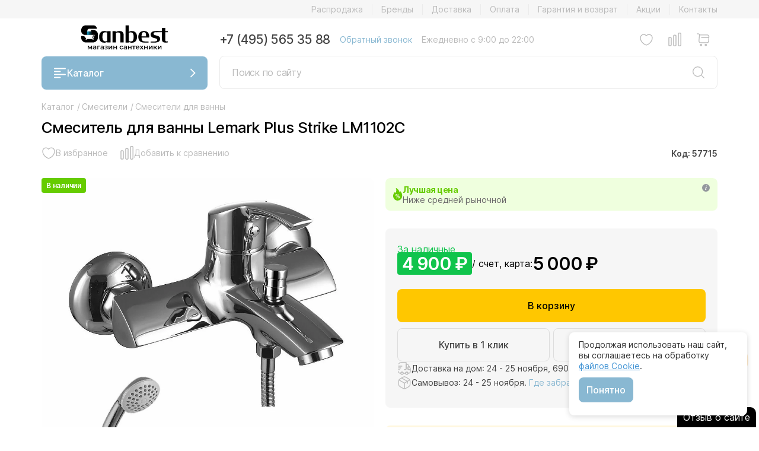

--- FILE ---
content_type: text/html; charset=UTF-8
request_url: https://sanbest.ru/catalog/smesiteli-vanna/smesitel_dlya_vanny_lemark_plus_strike_lm1102c/
body_size: 28269
content:
<!DOCTYPE html>
<html lang="ru">
    <head>
        <title>ᐉ Смеситель для ванны Lemark Plus Strike LM1102C купить в Москве и области недорого от интернет-магазина Sanbest</title>
        <meta http-equiv="Content-Type" content="text/html; charset=UTF-8"/>
        <meta name="robots" content="index, follow" />
        <meta name="description" content="Покупайте смеситель для ванны lemark plus strike lm1102c по низкой цене с гарантией качества в лучшем магазине сантехники Sanbest в Москве. Продажа смеситель для ванны lemark plus strike lm1102c, недорого и в удобное для вас время. У нас всегда большой ассортимент смеситель для ванны lemark plus strike lm1102c, быстрая доставка 1-2 дня по недорогой цене г. Москва и Московская область." />
        <link rel="canonical" href="https://sanbest.ru/catalog/smesiteli-vanna/smesitel_dlya_vanny_lemark_plus_strike_lm1102c/"/>
        <script data-skip-moving="true">(function(w, d, n) {var cl = "bx-core";var ht = d.documentElement;var htc = ht ? ht.className : undefined;if (htc === undefined || htc.indexOf(cl) !== -1){return;}var ua = n.userAgent;if (/(iPad;)|(iPhone;)/i.test(ua)){cl += " bx-ios";}else if (/Windows/i.test(ua)){cl += ' bx-win';}else if (/Macintosh/i.test(ua)){cl += " bx-mac";}else if (/Linux/i.test(ua) && !/Android/i.test(ua)){cl += " bx-linux";}else if (/Android/i.test(ua)){cl += " bx-android";}cl += (/(ipad|iphone|android|mobile|touch)/i.test(ua) ? " bx-touch" : " bx-no-touch");cl += w.devicePixelRatio && w.devicePixelRatio >= 2? " bx-retina": " bx-no-retina";if (/AppleWebKit/.test(ua)){cl += " bx-chrome";}else if (/Opera/.test(ua)){cl += " bx-opera";}else if (/Firefox/.test(ua)){cl += " bx-firefox";}ht.className = htc ? htc + " " + cl : cl;})(window, document, navigator);</script>


<link href="/bitrix/js/intranet/intranet-common.min.css?168741708761199" type="text/css"  rel="stylesheet" />
<link href="/bitrix/cache/css/s1/sanbest/page_bd64e48e413155ef600ba52842d4c725/page_bd64e48e413155ef600ba52842d4c725_v1.css?17634716453651" type="text/css"  rel="stylesheet" />
<link href="/bitrix/cache/css/s1/sanbest/template_dbb22c55727d7603dfc1953eb6a4f104/template_dbb22c55727d7603dfc1953eb6a4f104_v1.css?1763471645627300" type="text/css"  data-template-style="true" rel="stylesheet" />
        






<meta name="viewport" content="width=device-width, initial-scale=1.0">
<meta name="yandex-verification" content="62560237d0655c02">
<link rel="apple-touch-icon" sizes="180x180" href="/local/templates/sanbest/favicon/apple-touch-icon.png">
<link rel="icon" type="image/png" sizes="32x32" href="/local/templates/sanbest/favicon/favicon-32x32.png">
<link rel="icon" type="image/png" sizes="16x16" href="/local/templates/sanbest/favicon/favicon.svg">
<link rel="icon" type="image/svg+xml" href="/local/templates/sanbest/favicon/favicon.svg">
<link rel="manifest" href="/local/templates/sanbest/favicon/site.webmanifest">
<link rel="mask-icon" href="/local/templates/sanbest/favicon/safari-pinned-tab.svg" color="#000">
<link rel="preconnect" href="https://www.google-analytics.com">
<link rel="preconnect" href="https://www.googletagmanager.com/gtm.js">
<meta name="msapplication-TileColor" content="#ffffff">
<meta name="theme-color" content="#ffffff">



                                                                                                                                                
                                                    <!-- Yandex.Metrika counter -->
                                <!-- /Yandex.Metrika counter -->
                        </head>
    <body>
                                    <!-- Yandex.Metrika counter -->
                <noscript><div><img src="https://mc.yandex.ru/watch/33367268" style="position:absolute; left:-9999px;" alt="" /></div></noscript>
                <!-- /Yandex.Metrika counter -->
                    
        
                    
        <noindex>
                                </noindex>
        
                                    <!--        <form class="h-100 position-relative" method="get" action="/catalog/search.php">
                                    <input class="c-search__field" type="search" name="q" value="" placeholder="Поиск по сайту">
                                    <button class="c-search__btn">
                                        <svg>
                                            <use href="#icon-search"></use>
                                        </svg>
                                    </button>
                                </form>-->
    
        <header class="header">
            <nav class="header__nav-top">
                <div class="container">
                    <div></div>
                                        
                    <ul class="js-nav-top"><li><a href="/catalog/rasprodazha/">Распродажа</a></li><li><a href="/brands/">Бренды</a></li><li><a href="/delivery/">Доставка</a></li><li><a href="/oplata/">Оплата</a></li><li><a href="/garantiya-i-vozvrat/">Гарантия и возврат</a></li><li><a href="/news/">Акции</a></li><li><a href="/contacts/">Контакты</a></li></ul>                </div>
            </nav>
            <div class="container">
                <div class="header__left">
                    <div class="header__logo">
                        <a href="/" alt=""><img src="/local/templates/sanbest/img/logo.svg" title=""></a>
                    </div>
                    <button class="btn btn_blue js-menu-catalog-btn">
                        <span class="icon icon_burger"></span>
                        Каталог
                        <span class="icon icon_arrow-down icon_arrow-down_white"></span>
                    </button>
                </div>
                <div class="header__right">
                    <div class="header__contacts">
                        <a class="header__contacts-phone" href="tel:+74955653588">+7 (495) 565 35 88</a>
                        <a class="header__contacts-callback" href="javascript:void(0)" data-bs-toggle="modal" data-bs-target="#call-modal">Обратный звонок</a>
                        <p class="header__contacts-time">Ежедневно с 9:00 до 22:00</p>
                    </div>
                    <div class="header__controls">
                        <a href="javascript:void(0)" class="header__controls-item footer__controls-profile hide">
                            <span class="icon icon_profile"></span>
                        </a>
                        <a href="/catalog/favorite/" class="header__controls-item footer__controls-favorite">
                            <span class="icon icon_favorite">
                                <span class="icon-counter">0</span>
                            </span>
                        </a>
                        <a href="/catalog/compare/" class="header__controls-item footer__controls-compare">
                            <span class="icon icon_compare">
                                <span class="icon-counter">0</span>
                            </span>
                        </a>
                        
<a id="bx_basketFKauiI" href="/personal/cart/" class="header__controls-item footer__controls-cart">
    <!--'start_frame_cache_bx_basketFKauiI'-->    
    <span class="icon icon_cart" data-sum="0">
            </span><!--'end_frame_cache_bx_basketFKauiI'--></a>


                    </div>
                    <div class="header__search-form">
                        <form class="form form_search js-search-form" method="post" action="/catalog/search/">
                            <div class="form-control form-control_search">
                                <input class="form-control_search-input" type="text" placeholder="Поиск по сайту" name="q" value="">
                                <button class="btn btn_search">
                                    <span class="icon icon_search"></span>
                                </button>
                            </div>
                            <button class="btn btn_close js-search-form-btn-close"><span class="icon icon_close"></span>
                            </button>
                            <div class="form_search-report"></div>
                        </form>
                    </div>
                </div>
            </div>
            <nav class="header__mobile">
                                <div class="header__controls">
                    <a href="javascript:void(0)" class="header__controls-item header__controls-catalog js-menu-catalog-btn">
                        <span class="icon icon_burger-gray"></span>
                    </a>
                    <div class="header__controls-item"></div>
                </div>
                <div class="header__logo">
                    <a href="/" alt=""><img src="/local/templates/sanbest/img/logo.svg" title=""></a>
                </div>
                <div class="header__controls">
                    <a href="tel:+74955653588" class="header__controls-item header__controls-phone">
                        <span class="icon icon_phone"></span>
                    </a>
                    <a href="javascript:void(0)" class="header__controls-item header__controls-search js-search-btn">
                        <span class="icon icon_search"></span>
                    </a>
                </div>
            </nav>
            <div class="menu menu_catalog js-menu-catalog">
                <div class="container">
                    <div class="menu_catalog-title">
                        <h2>Каталог</h2>
                        <button class="btn btn_close js-menu-catalog-btn-close">
                            <span class="icon icon_close"></span>
                        </button>
                    </div>
                    <ul><li class="with_icon"><span class="icon"><img style="border-radius: unset;" src="/upload/uf/97d/v5yg1p7y3vea52x6z4n352hx35qwuqar.svg" /></span><a href="javascript:void(0)" class="js-menu-catalog-submenu-btn">Ванны и комплектующие <span class="icon icon_arrow-right-center"></span></span> </a><ul>
                                <div class="menu_catalog-title">
                                    <h3>Ванны и комплектующие</h3>
                                    <div class="menu_catalog-title-wrap">
                                        <button class="btn btn_back js-menu-catalog-btn-back">
                                            <span class="icon icon_arrow-left"></span></button>
                                        <button class="btn btn_close js-menu-catalog-btn-close">
                                            <span class="icon icon_close"></span></button>
                                    </div>
                                </div><li class="with_icon"><span class="icon"><img src="/upload/uf/36a/i5fhx4ii4tj4aa90ykgj0mqjpb9v5raa.svg" /></span><a href="/catalog/vanny/">Ванны</a></li><li class="with_icon"><span class="icon"><img src="/upload/uf/4e3/tqdz34dg3lkg3j12g873zrcetdnjhvj8.svg" /></span><a href="/catalog/spa_basseyny/">Спа-бассейны</a></li></ul></li><li class="with_icon"><span class="icon"><img style="border-radius: unset;" src="/upload/uf/b33/afamd6x5jydoncfqb81y076eshux9rh6.svg" /></span><a href="javascript:void(0)" class="js-menu-catalog-submenu-btn">Душевые <span class="icon icon_arrow-right-center"></span></span> </a><ul>
                                <div class="menu_catalog-title">
                                    <h3>Душевые</h3>
                                    <div class="menu_catalog-title-wrap">
                                        <button class="btn btn_back js-menu-catalog-btn-back">
                                            <span class="icon icon_arrow-left"></span></button>
                                        <button class="btn btn_close js-menu-catalog-btn-close">
                                            <span class="icon icon_close"></span></button>
                                    </div>
                                </div><li><a href="/catalog/dushevye_kabiny/">Душевые кабины</a></li><li><a href="/catalog/dushevye_ugly/">Душевые уголки</a></li><li><a href="/catalog/dushevye_dveri/">Душевые двери</a></li><li><a href="/catalog/dushevye_ograzhdeniya/">Душевые ограждения</a></li><li><a href="/catalog/dushevye_poddony/">Душевые поддоны</a></li><li><a href="/catalog/shtorki_dlya_vanny/">Шторки для ванны</a></li><li><a href="/catalog/dushevye_lotki_i_trapy/">Душевые лотки и трапы</a></li></ul></li><li class="with_icon"><span class="icon"><img style="border-radius: unset;" src="/upload/uf/4d8/1yvjp6r3koqlay30vw7970dhot7sjyk9.svg" /></span><a href="javascript:void(0)" class="js-menu-catalog-submenu-btn">Унитазы, биде, писсуары <span class="icon icon_arrow-right-center"></span></span> </a><ul>
                                <div class="menu_catalog-title">
                                    <h3>Унитазы, биде, писсуары</h3>
                                    <div class="menu_catalog-title-wrap">
                                        <button class="btn btn_back js-menu-catalog-btn-back">
                                            <span class="icon icon_arrow-left"></span></button>
                                        <button class="btn btn_close js-menu-catalog-btn-close">
                                            <span class="icon icon_close"></span></button>
                                    </div>
                                </div><li><a href="/catalog/unitazi/">Унитазы</a></li><li><a href="/catalog/kryshki_bide/">Электронные крышки-биде</a></li><li><a href="/catalog/Bide/">Биде</a></li><li><a href="/catalog/pissuary/">Писсуары</a></li><li><a href="/catalog/chashi_genuya/">Чаши Генуя</a></li></ul></li><li class="with_icon"><span class="icon"><img style="border-radius: unset;" src="/upload/uf/ee4/uw9b0b2fybp7ep7slh3vd30ypc8n1w1p.svg" /></span><a href="javascript:void(0)" class="js-menu-catalog-submenu-btn">Раковины <span class="icon icon_arrow-right-center"></span></span> </a><ul>
                                <div class="menu_catalog-title">
                                    <h3>Раковины</h3>
                                    <div class="menu_catalog-title-wrap">
                                        <button class="btn btn_back js-menu-catalog-btn-back">
                                            <span class="icon icon_arrow-left"></span></button>
                                        <button class="btn btn_close js-menu-catalog-btn-close">
                                            <span class="icon icon_close"></span></button>
                                    </div>
                                </div><li><a href="/catalog/rakovini/">Раковины</a></li><li><a href="/catalog/tumby_s_rakovinami/">Тумбы с раковинами</a></li><li><a href="/catalog/stoleshnitsy/">Столешницы</a></li><li><a href="/catalog/donnye_klapany/">Донные клапаны для раковины, ванны</a></li><li><a href="/catalog/sifony_dlya_rakovin/">Сифоны для раковин</a></li></ul></li><li class="with_icon"><span class="icon"><img style="border-radius: unset;" src="/upload/uf/79e/n4s81l0esr7zejt4li31ct5qdxt8qe6f.svg" /></span><a href="javascript:void(0)" class="js-menu-catalog-submenu-btn">Мебель для ванной <span class="icon icon_arrow-right-center"></span></span> </a><ul>
                                <div class="menu_catalog-title">
                                    <h3>Мебель для ванной</h3>
                                    <div class="menu_catalog-title-wrap">
                                        <button class="btn btn_back js-menu-catalog-btn-back">
                                            <span class="icon icon_arrow-left"></span></button>
                                        <button class="btn btn_close js-menu-catalog-btn-close">
                                            <span class="icon icon_close"></span></button>
                                    </div>
                                </div><li><a href="/catalog/tumby_s_rakovinami/">Тумбы с раковинами</a></li><li><a href="/catalog/zerkala/">Зеркала для ванной комнаты</a></li><li><a href="/catalog/zerkala_shkafy/">Зеркала-шкафы для ванной комнаты</a></li><li><a href="/catalog/penaly_shkafy/">Пеналы, шкафы</a></li><li><a href="/catalog/stoleshnitsy/">Столешницы</a></li><li><a href="/catalog/nizhnie_tumby/">Нижние тумбы</a></li><li><a href="/catalog/komody/">Комоды для ванной комнаты</a></li><li><a href="/catalog/konsoli_s_rakovinami/">Консоли с раковинами</a></li></ul></li><li class="with_icon"><span class="icon"><img style="border-radius: unset;" src="/upload/uf/0ff/7zy64z43w1gpaof8i7r2gyw81lsa1uvk.svg" /></span><a href="javascript:void(0)" class="js-menu-catalog-submenu-btn">Смесители <span class="icon icon_arrow-right-center"></span></span> </a><ul>
                                <div class="menu_catalog-title">
                                    <h3>Смесители</h3>
                                    <div class="menu_catalog-title-wrap">
                                        <button class="btn btn_back js-menu-catalog-btn-back">
                                            <span class="icon icon_arrow-left"></span></button>
                                        <button class="btn btn_close js-menu-catalog-btn-close">
                                            <span class="icon icon_close"></span></button>
                                    </div>
                                </div><li><a href="/catalog/smesiteli-rakovina/">Смесители для раковины</a></li><li><a href="/catalog/smesiteli-vanna/">Смесители для ванны</a></li><li><a href="/catalog/smesiteli-dush/">Смесители для душа</a></li><li><a href="/catalog/smesiteli-kuhnia/">Смесители для кухни</a></li><li><a href="/catalog/smesiteli-bide/">Смесители для биде</a></li><li><a href="/catalog/vstroika/">Комплектующие для встраиваемых смесителей</a></li><li><a href="/catalog/nabory/">Наборы смесителей</a></li><li><a href="/catalog/deviatory/">Диверторы</a></li><li><a href="/catalog/izlivy/">Изливы для ванны</a></li><li><a href="/catalog/venteli/">Вентили для смесителей</a></li></ul></li><li class="with_icon"><span class="icon"><img style="border-radius: unset;" src="/upload/uf/547/vkld8ko9wmc2dw5xdjpzlx2zvwu09xli.svg" /></span><a href="javascript:void(0)" class="js-menu-catalog-submenu-btn">Душевая программа <span class="icon icon_arrow-right-center"></span></span> </a><ul>
                                <div class="menu_catalog-title">
                                    <h3>Душевая программа</h3>
                                    <div class="menu_catalog-title-wrap">
                                        <button class="btn btn_back js-menu-catalog-btn-back">
                                            <span class="icon icon_arrow-left"></span></button>
                                        <button class="btn btn_close js-menu-catalog-btn-close">
                                            <span class="icon icon_close"></span></button>
                                    </div>
                                </div><li><a href="/catalog/dushevye_paneli/">Душевые панели</a></li><li><a href="/catalog/dushevaia%20garnitura/">Душевые гарнитуры</a></li><li><a href="/catalog/Verhnij-dush/">Верхние души</a></li><li><a href="/catalog/dushevye_sistem/">Душевые системы</a></li><li><a href="/catalog/gigienicheskie_dushi/">Гигиенические души</a></li><li><a href="/catalog/komplektuyushchie_dlya_dushevoy/">Комплектующие для душевой</a></li></ul></li><li class="with_icon"><span class="icon"><img style="border-radius: unset;" src="/upload/uf/4fe/yy7vkl4hr0w8fl1iimlq7kz25i1ygj6u.svg" /></span><a href="javascript:void(0)" class="js-menu-catalog-submenu-btn">Аксессуары для ванной комнаты <span class="icon icon_arrow-right-center"></span></span> </a><ul>
                                <div class="menu_catalog-title">
                                    <h3>Аксессуары для ванной комнаты</h3>
                                    <div class="menu_catalog-title-wrap">
                                        <button class="btn btn_back js-menu-catalog-btn-back">
                                            <span class="icon icon_arrow-left"></span></button>
                                        <button class="btn btn_close js-menu-catalog-btn-close">
                                            <span class="icon icon_close"></span></button>
                                    </div>
                                </div><li><a href="/catalog/abazhur_dlya_svetilnika/">Абажуры для светильника</a></li><li><a href="/catalog/banketki_pufy/">Банкетки, пуфы для ванной комнаты</a></li><li><a href="/catalog/khalaty_bannye/">Банные халаты</a></li><li><a href="/catalog/vazy_kuvshiny/">Вазы, кувшины</a></li><li><a href="/catalog/vedra_dlya_musora/">Ведра для мусора</a></li><li><a href="/catalog/vedra_dlya_shampanskogo/">Ведра для шампанского</a></li><li><a href="/catalog/ventilyatory/">Вентиляторы для ванной и душевой</a></li><li><a href="/catalog/derzhateli_dlya_zubnykh_shchetok/">Держатели для зубных щеток</a></li><li><a href="/catalog/derzhateli_dlya_nakladok_na_unitaz/">Держатели для накладок на унитаз</a></li><li><a href="/catalog/derzhateli_dlya_osvezhitelya_vozdukha/">Держатели для освежителя воздуха</a></li><li><a href="/catalog/derzhateli_dlya_fen/">Держатели для фена </a></li><li><a href="/catalog/derzhateli_so_stakanom_mylnitsey_dispenserom/">Держатели со стаканом/мыльницей/диспенсером</a></li><li><a href="/catalog/mylnitsy_i_dispensery/">Диспенсеры для жидкого мыла</a></li><li><a href="/catalog/zerkala_kosmeticheskie/">Зеркала косметические</a></li><li><a href="/catalog/kandelyabr/">Канделябры</a></li><li><a href="/catalog/karnizy_dlya_vanny/">Карнизы для ванной комнаты</a></li><li><a href="/catalog/karnizy_dlya_poddonov/">Карнизы для поддонов</a></li><li><a href="/catalog/kovriki/">Коврики для ванной комнаты</a></li><li><a href="/catalog/korziny_dlya_belya/">Корзины для белья</a></li><li><a href="/catalog/kryuchki/">Крючки для ванной и кухни</a></li><li><a href="/catalog/nabory_aksessuarov/">Наборы аксессуаров для ванной комнаты</a></li><li><a href="/catalog/polki_dlya_tualetnykh_prinadlezhnostey_dlya_polotenets_dlya_dushevoy_shtangi_gazetnitsy/">Полки для ванны, душевой и туалета</a></li><li><a href="/catalog/polotentsa/">Полотенца для ванной комнаты</a></li><li><a href="/catalog/polotentsederzhateli/">Полотенцедержатели</a></li><li><a href="/catalog/salfetnitsy/">Салфетницы</a></li><li><a href="/catalog/sideniya_dlya_dusha/">Сидения для душа</a></li><li><a href="/catalog/skrebok%29/">Скребки для ванной</a></li><li><a href="/catalog/stakany/">Стаканы для ванной и зубных щеток</a></li><li><a href="/catalog/stoyki_dlya_vannoy/">Стойки для ванной</a></li><li><a href="/catalog/tekstilnye_shtorki_dlya_vannoy/">Текстильные шторки для ванной</a></li><li><a href="/catalog/torshery/">Торшеры</a></li><li><a href="/catalog/ershiki_dlya_tualeta_kolby/">Ершики для унитаза</a></li><li><a href="/catalog/mylnitsy/">Мыльницы для мыла</a></li><li><a href="/catalog/derzhateli_dlya_tualetnoy_bumagi_osvezhitelya_vozdukha/">Держатели для туалетной бумаги</a></li><li><a href="/catalog/ruchki_poruchni_dlya_vannoy/">Поручни для ванной и раковины</a></li><li><a href="/catalog/gazetnitsy/">Газетницы настенные</a></li><li><a href="/catalog/svetilniki_bra/">Светильники, бра для ванной</a></li><li><a href="/catalog/stakany_vazy_podsvechniki_banochki_dlya_vaty_vedra_dlya_shampanskogo/">Баночки и контейнеры для ваты</a></li><li><a href="/catalog/verevka_dlya_bel/">Веревки для белья</a></li><li><a href="/catalog/derzhateli_dlya_bumazhnykh_polotenets/">Держатели для бумажных полотенец</a></li><li><a href="/catalog/derzhateli_dlya_meshko/">Держатели для мусорных мешков</a></li><li><a href="/catalog/lotki/">Корзины и ящики для ванных принадлежностей</a></li><li><a href="/catalog/organayzery/">Органайзеры для белья</a></li><li><a href="/catalog/pepelnitsy/">Пепельницы</a></li><li><a href="/catalog/stoliki/">Столики для ванной комнаты</a></li><li><a href="/catalog/dvernoy_upor/">Стопоры и ограничители двери</a></li><li><a href="/catalog/sushilka_dlya_ruk/">Сушилки для рук</a></li><li><a href="/catalog/feny/">Фены для ванной комнаты</a></li><li><a href="/catalog/fontany/">Фонтаны для ванной комнаты</a></li></ul></li><li class="with_icon"><span class="icon"><img src="/upload/uf/bc2/q9ezfnfgzcr3xxm6xqilw038o25ck3v0.svg" /></span><a href="/catalog/polotencesushitel/">Полотенцесушители для ванной</a></li><li class="with_icon"><span class="icon"><img style="border-radius: unset;" src="/upload/uf/7ef/k9a0i465fo06q5j5qdlfkk3zo3a0ou53.svg" /></span><a href="javascript:void(0)" class="js-menu-catalog-submenu-btn">Инсталляции <span class="icon icon_arrow-right-center"></span></span> </a><ul>
                                <div class="menu_catalog-title">
                                    <h3>Инсталляции</h3>
                                    <div class="menu_catalog-title-wrap">
                                        <button class="btn btn_back js-menu-catalog-btn-back">
                                            <span class="icon icon_arrow-left"></span></button>
                                        <button class="btn btn_close js-menu-catalog-btn-close">
                                            <span class="icon icon_close"></span></button>
                                    </div>
                                </div><li><a href="/catalog/installyatsii_dlya_bide/">Инсталляции для биде</a></li><li><a href="/catalog/installyatsii_dlya_dusha/">Инсталляции для душа</a></li><li><a href="/catalog/installyatsii_dlya_chash_genuya/">Инсталляции для чаш Генуя</a></li><li><a href="/catalog/installyatsii_dlya_unitaza/">Системы инсталляции для унитаза</a></li><li><a href="/catalog/smyvnye_ustroystva_dlya_pissuarov/">Смывные устройства для писсуаров</a></li><li><a href="/catalog/smyvnye_ustroystva_dlya_unitazov/">Смывные устройства для унитазов</a></li><li><a href="/catalog/knopki_dlya_installyatsiy/">Кнопки для инсталляций</a></li><li><a href="/catalog/installyatsii_dlya_pissuarov/">Инсталляции для писсуаров</a></li><li><a href="/catalog/installyatsii_dlya_rakoviny/">Инсталляции для раковины</a></li><li><a href="/catalog/bachki_skrytogo_montazha/">Смывные бачки скрытого монтажа</a></li><li><a href="/catalog/komplekty_krepleniya/">Комплекты крепления для инсталляций унитазов</a></li></ul></li><li class="with_icon"><span class="icon"><img style="border-radius: unset;" src="/upload/uf/425/rlr5st6i7rt1cnqo3tzje03r89m4jqsu.svg" /></span><a href="javascript:void(0)" class="js-menu-catalog-submenu-btn">Сливы переливы и сифоны <span class="icon icon_arrow-right-center"></span></span> </a><ul>
                                <div class="menu_catalog-title">
                                    <h3>Сливы переливы и сифоны</h3>
                                    <div class="menu_catalog-title-wrap">
                                        <button class="btn btn_back js-menu-catalog-btn-back">
                                            <span class="icon icon_arrow-left"></span></button>
                                        <button class="btn btn_close js-menu-catalog-btn-close">
                                            <span class="icon icon_close"></span></button>
                                    </div>
                                </div><li><a href="/catalog/donnye_klapany/">Донные клапаны для раковины, ванны</a></li><li><a href="/catalog/podvody_dlya_vody/">Подводы для воды</a></li><li><a href="/catalog/sifony_dlya_bide/">Сифоны для биде</a></li><li><a href="/catalog/sifony_dlya_vann/">Сифоны для ванны</a></li><li><a href="/catalog/sifony_dlya_pissuarov/">Сифоны для писсуаров</a></li><li><a href="/catalog/sifony_dlya_poddonov/">Сифоны для поддона душевого</a></li><li><a href="/catalog/sifony_dlya_rakovin/">Сифоны для раковин</a></li><li><a href="/catalog/slivy_perelivy/">Сливы-переливы</a></li><li><a href="/catalog/gofry_dlya_unitazov/">Гофры для унитазов</a></li><li><a href="/catalog/sifony_dlya_kukhonnykh_moek/">Сифоны для кухонных моек</a></li><li><a href="/catalog/sifony_dlya_chash_genuya/">Сифоны для чаш Генуя</a></li></ul></li><li class="with_icon"><span class="icon"><img style="border-radius: unset;" src="/upload/uf/438/1ypz1lhk70qkf1okip0zo4yjhkx612x1.svg" /></span><a href="javascript:void(0)" class="js-menu-catalog-submenu-btn">Кухонные мойки и аксессуары <span class="icon icon_arrow-right-center"></span></span> </a><ul>
                                <div class="menu_catalog-title">
                                    <h3>Кухонные мойки и аксессуары</h3>
                                    <div class="menu_catalog-title-wrap">
                                        <button class="btn btn_back js-menu-catalog-btn-back">
                                            <span class="icon icon_arrow-left"></span></button>
                                        <button class="btn btn_close js-menu-catalog-btn-close">
                                            <span class="icon icon_close"></span></button>
                                    </div>
                                </div><li><a href="/catalog/kukhonnye_moyki/">Кухонные мойки</a></li><li><a href="/catalog/izmelchiteli_otkhodov/">Измельчители отходов</a></li><li><a href="/catalog/razdelochnye_doski/">Разделочные доски</a></li><li><a href="/catalog/sushilki/">Сушилки для кухни</a></li><li><a href="/catalog/filtry_dlya_vody/">Фильтры для воды</a></li></ul></li><li class="with_icon"><span class="icon"><img src="/upload/uf/af5/q1hg5s7z3ldgs5elxoov2qbhv5ylxkq1.svg" /></span><a href="/catalog/rasprodazha/">Распродажа сантехники</a></li></ul>                </div>
            </div>
        </header>
        <div class="container min-h">            

    
<nav itemscope="itemscope" itemtype="https://schema.org/BreadcrumbList" class="breadcrumb" aria-label="breadcrumb"><ol><li itemprop="itemListElement" itemscope="itemscope" itemtype="https://schema.org/ListItem" class="breadcrumb__item"><a itemprop="item" href="/catalog/smesiteli/"><span itemprop="name">Каталог</span><meta itemprop="position" content="1"></a><span class="breadcrumb__delimetr"> / </span></li><li itemprop="itemListElement" itemscope="itemscope" itemtype="https://schema.org/ListItem" class="breadcrumb__item"><a itemprop="item" href="/catalog/smesiteli/"><span itemprop="name">Смесители</span><meta itemprop="position" content="2"></a><span class="breadcrumb__delimetr"> / </span></li><li itemprop="itemListElement" itemscope="itemscope" itemtype="https://schema.org/ListItem" class="breadcrumb__item"><a itemprop="item" href="/catalog/smesiteli-vanna/"><span itemprop="name">Смесители для ванны</span><meta itemprop="position" content="3"></a></li></ol></nav><form class="catalog-element js-product-form" itemtype="https://schema.org/Product" itemscope>
    <meta itemprop="name" content="Смеситель для ванны Lemark Plus Strike LM1102C">
    <meta itemprop="description" content="

	 Серия смесителей plus STRIKE - плюс для дома и бюджета.


	 Комплектация:


	Аэратор
	Керамический картридж 35 мм
	Кнопочный переключатель с функцией ручной фиксации
	Аксессуары в комплекте: шланг 1,5 м, настенное поворотное крепление, 1-функциональная лейка
	Металлическая рукоятка

 ">
    <h1 itemprop="name">Смеситель для ванны Lemark Plus Strike LM1102C</h1>
    
    <div class="catalog-element__row catalog-element__row_center">
        <div class="catalog-element__col catalog-element__col_80">
            <!--<div class="catalog-element__controls-item catalog-element__star-rating">
                            </div>-->
            <!--            <span class="catalog-element__reviews catalog-element__controls-item-text">9 отзывов</span>-->
            <a href="javascript:void(0);" class="catalog-element__controls-item js-catalog-element-favorite-btn " data-product-id="2126892" data-action="add">
                <span class="icon icon_favorite"></span>
                <span class="catalog-element__controls-item-text">В избранное</span>
            </a>
            <a href="javascript:void(0);" class="catalog-element__controls-item js-catalog-element-compare-btn " data-product-id="2126892" data-action="add">
                <span class="icon icon_compare"></span>
                <span class="catalog-element__controls-item-text">Добавить к сравнению</span>
            </a>
            <div class="catalog-element__controls-item catalog-element__star-rating">
                            </div>

            
            
                                </div>
        <div class="catalog-element__col catalog-element__col_20 justify-md-end">
            <p class="catalog-element__code">Код: 57715</p>
        </div>
    </div>
    
    <div class="catalog-element__row">
        <div class="catalog-element__col">
                            <div class="product-card__labels">
                                                                        <span class="product-card__labels-item product-card__labels-item_in-stock">В наличии</span>
                            
                                                                                                                                                                                                                                                                                                                                                                                                                                                                                                                                                                                                                    </div>
                        <div class="catalog-element__slider">
                <div class="swiper js-catalog-element-slider">
                    <div class="swiper-wrapper">
                                                                                                                                        <div class="swiper-slide">
                                                                        <a class="js-product-preview-item" data-src="/upload/resize_cache/iblock/abf/1000_1000_04bd9de518dfe6e8e138a6a8540ab5874/abf032f8ccd690f2976a07729d58f16a.webp">
                                        <img class="c-product-preview__thumbnail"  fetchpriority="high" itemprop="image" src="/upload/resize_cache/iblock/abf/1000_1000_04bd9de518dfe6e8e138a6a8540ab5874/abf032f8ccd690f2976a07729d58f16a.webp" alt="Смеситель для ванны Lemark Plus Strike LM1102C купить в интернет-магазине сантехники Sanbest">
                                    </a>
                                </div>
                                                            <div class="swiper-slide">
                                                                        <a class="js-product-preview-item" data-src="/upload/resize_cache/iblock/0dc/1000_1000_04bd9de518dfe6e8e138a6a8540ab5874/0dceb9aac778241207483b5fa19c02ea.webp">
                                        <img class="c-product-preview__thumbnail" loading="lazy"  itemprop="image" src="/upload/resize_cache/iblock/0dc/1000_1000_04bd9de518dfe6e8e138a6a8540ab5874/0dceb9aac778241207483b5fa19c02ea.webp" alt="Смеситель для ванны Lemark Plus Strike LM1102C купить в интернет-магазине сантехники Sanbest">
                                    </a>
                                </div>
                                                                        </div>
                </div>
                
                <div class="swiper js-catalog-element-slider-thumb" style="height: 58px;">
                    <div class="swiper-wrapper">
                                                                                                            <div class="swiper-slide"><img class="" src="/upload/resize_cache/iblock/4b6/250_250_14bd9de518dfe6e8e138a6a8540ab5874/4b6eb1c41fbc3333cc15dd86979ecf4c.webp" fetchpriority="low" alt="Смеситель для ванны Lemark Plus Strike LM1102C купить в интернет-магазине сантехники Sanbest"></div>
                                                            <div class="swiper-slide"><img class="" src="/upload/resize_cache/iblock/0dc/300_300_04bd9de518dfe6e8e138a6a8540ab5874/0dceb9aac778241207483b5fa19c02ea.webp" fetchpriority="low" alt="Смеситель для ванны Lemark Plus Strike LM1102C купить в интернет-магазине сантехники Sanbest"></div>
                                                                        </div>
                </div>
            </div>
        </div>
        <div class="catalog-element__col" >
            <div class="catalog-element__banner mb-0">
                                <div class="catalog-element__banner-item catalog-element__box catalog-element__box_transparent js-banners">
                
                </div>
                
                
                                <div class="catalog-element__banner-item catalog-element__banner-item_bestprice catalog-element__box catalog-element__box_transparent">
                    <div class="catalog-element__box" data-bs-toggle="modal" data-bs-target="#modal-bestprice" data-price="5 000 ₽" data-discount="100 ₽" data-avg="5 050 ₽">
                        <div class="catalog-element__banner-item-content">
                            <span class="icon icon_bestprice"></span>
                            <div class="">
                                <h3>Лучшая цена</h3>
                                <p>Ниже средней рыночной</p>
                            </div>
                        </div>
                        <div class="catalog-element__banner-item-info">
                            <span class="icon icon_info"></span>
                        </div>
                    </div>
                </div>
                            </div>

                        
            <div class="catalog-element__box catalog-element__box_gray">
                <div class="catalog-element__prices" itemprop="offers" itemscope itemtype="http://schema.org/Offer">
                                                                        <div class="catalog-element__price2_label">За наличные</div>
                            <div class="catalog-element__price2" content="4900">4 900 ₽</div>
                            <div class="catalog-element__price_label"> / счет, карта:</div>
                                                <div class="catalog-element__price" itemprop="price" content="5000">5 000 ₽</div>
                        <div class="catalog-element__old-price"></div>
                                                            <div class="ya-badges"></div>
                                                            <meta itemprop="priceCurrency" content="RUB" />
                                            <link itemprop="availability" href="https://schema.org/InStock" />
                                        <meta itemprop="priceValidUntil" content="2025-11-21" />
                </div>
                
                <div class="catalog-element__btns">
                                        <button class="btn btn_yellow js-add-to-basket bx_cart" title_name="Смеситель для ванны Lemark Plus Strike LM1102C" article_value="LM1102C" item="2126892" data-bs-toggle="modal" data-bs-target="#send-basket-modal">В корзину</button>
                    <button class="btn btn_transparent" data-bs-toggle="modal" data-bs-target="#order-modal">Купить в 1 клик</button>
                    <button class="btn btn_transparent" data-bs-toggle="modal" data-bs-target="#modal-discount">Хочу дешевле</button>
                                    </div>
                
                                    <div class="catalog-element__info" style="order: 3;">
                        <div class="catalog-element__info-item">
                            <span class="icon icon_delivery-gray"></span>
                            <div>
                                Доставка на дом:
                                24 - 25 ноября,                                                                         <span class="h-price">690 ₽</span>,
                                    <a href="javascript:void(0);" class="" data-bs-toggle="modal" data-bs-target="#fast-delivery-modal">Нужно быстрее?</a>
                                                            
                            </div>
                        </div>
                        <div class="catalog-element__info-item">
                            <span class="icon icon_package"></span>
                            <div>
                                Самовывоз:
                                
                                                                    24 - 25 ноября.                                                                 <a href="javascript:void(0);" class="" data-bs-toggle="modal" data-bs-target="#pickup-modal">Где забрать?</a>
                            </div>
                        </div>
                    </div>
                                
                            </div>

            <div class="catalog-element__box catalog-element__box_yellow">
                <div class="catalog-element__info">

                                                            <div class="catalog-element__info-item">
                        <span class="icon icon_service"></span>
                        <div>
                            Сборка и установка: 2500  ₽
                        </div>
                    </div>
                    
                    <div class="catalog-element__info-item">
                        <span class="icon icon_manager"></span>
                        <div>
                            <!--                            <a href="javascript:void(0);" class="" data-bs-toggle="modal" data-bs-target="#call-modal">Заказать консультацию</a> у персонального менеджера-->
                            <a href="javascript:void(0);" class="" data-bs-toggle="modal" data-bs-target="#modal-consultation">Заказать консультацию</a> у персонального менеджера
                        </div>
                    </div>
                </div>
            </div>

                        <div class="catalog-element__box catalog-element__box_transparent catalog-element__box_brand">
                <div class="catalog-element__info">
                    
                    <div class="product-yet-brand-link">
                        <div class="image">
                            <img src="/upload/iblock/c25/apm4s0mkn5a8isv57i73979ndzqkk0pg.jpg" />
                        </div>
                        <div class="links">
                                                            <p><a href="/brands/lemark/plus_strike/">Все товары коллекции Plus Strike</a></p>
                            
                                                            <p><a href="/catalog/smesiteli-vanna/filter/brand-is-lemark/">Все смесители для ванны Lemark</a></p>
                                                    </div>
                    </div>

                </div>
            </div>
            
                    </div>
    </div>
    
        
    
        
    <div class="catalog-element__row">
        <div class="tabs" role="tabs">
            <ul class="tabs__list">
                                    <li class="tabs__list-item active" data-tab="#tab-1">
                        <a class="tabs__list-item-link">Опции</a>
                    </li>
                                <li class="tabs__list-item" data-tab="#tab-2">
                    <a class="tabs__list-item-link">Характеристики</a>
                </li>
                                    <li class="tabs__list-item" data-tab="#tab-3">
                        <a class="tabs__list-item-link">Описание</a>
                    </li>
                                                    <li class="tabs__list-item" data-tab="#tab-4">
                        <a class="tabs__list-item-link">Услуги</a>
                    </li>
                                <!--
                <li class="tabs__list-item" data-tab="#tab-4">
                    <a class="tabs__list-item-link">Комплектация</a>
                </li>
                <li class="tabs__list-item" data-tab="#tab-5">
                    <a class="tabs__list-item-link">Сертификаты</a>
                </li>
                <li class="tabs__list-item" data-tab="#tab-6">
                    <a class="tabs__list-item-link">Отзывы</a>
                </li>
                -->
            </ul>
            
            <div class="tabs__content">
                <div class="tabs__content-item" id="tab-1">
                                                <div class="catalog-element__options">
        <div class="catalog-element__options-section">
            <div class="catalog-element__options-section-title">
                <h2>Колонны для смесителя</h2>
                <div class="catalog-element__options-section-title-count">3 товара</div>
            </div>
        <!-- <div class="panel-heading" role="tab" id="heading0"> -->
            <div class="catalog-element__options-section-list ">
                                    <div class="product-card js-product-card">
                <div class="product-card__wrap">
                                    <div class="product-card__labels">
                                                                                    <span class="product-card__labels-item product-card__labels-item_in-stock">В наличии</span>
                                                                                                                                                                                                                                                                                                                                                                                                                                                                                                                                                            </div>
                                <div class="product-card__check">
                    <input class="product-card__check-input catalog-element__card-item-input catalog-element__options-item-input" type="checkbox" name="product"
                        value="2128503"
                        data-name="Переходник для колонны под смеситель Lemark LM8556СR хром"
                        data-price="900"
                        data-green-price="882"
                        data-pic="/upload/resize_cache/iblock/220/250_250_14bd9de518dfe6e8e138a6a8540ab5874/2207921ed116aff26370654888a3df79.webp"
                        data-price-before-sale="900"
                        data-price-after-sale="0"
                        data-sale-text=""
                        data-sku="LM8556CR"
                        data-quantity="1"
                        data-option="S"                    >
                    <div class="product-card__check-radio"></div>
                </div>
                    <div class="product-card__img" data-lightbox="true">
                        <a class="product-card__link" href="/upload/resize_cache/iblock/160/1000_1000_04bd9de518dfe6e8e138a6a8540ab5874/160136d5aeabebb75f0dc582bf2876fe.webp" title="Переходник для колонны под смеситель Lemark LM8556СR хром купить в интернет-магазине сантехники Sanbest">
                                                            <img class="lozad" data-src="/upload/resize_cache/iblock/220/250_250_14bd9de518dfe6e8e138a6a8540ab5874/2207921ed116aff26370654888a3df79.webp" alt="Переходник для колонны под смеситель Lemark LM8556СR хром купить в интернет-магазине сантехники Sanbest">
                                                    </a>
                    </div>
                
                <div class="product-card__prices">
                                            <span class="product-card__price">900 ₽</span>
                        
                                    </div>
                <div class="product-card__title">
                                            <span class="product-card__link">Переходник для колонны под смеситель Lemark LM8556СR хром</span>
                        
                                            <div class="product-card__title-article">
                            <span>Артикул: LM8556CR</span>
                        </div>
                                    </div>
    
                <div class="product-card__props">
                                                                                                    
                        
                                    </div>
            </div>
            </div>
                                    <div class="product-card js-product-card">
                <div class="product-card__wrap">
                                    <div class="product-card__labels">
                                                                                    <span class="product-card__labels-item product-card__labels-item_in-stock">В наличии</span>
                                                                                                                                                                                                                                                                                                                                                                                                                                                                                                                                                            </div>
                                <div class="product-card__check">
                    <input class="product-card__check-input catalog-element__card-item-input catalog-element__options-item-input" type="checkbox" name="product"
                        value="2128504"
                        data-name="Колонна под смеситель Lemark LM8565С хром"
                        data-price="1 000"
                        data-green-price="980"
                        data-pic="/upload/resize_cache/iblock/96d/250_250_14bd9de518dfe6e8e138a6a8540ab5874/96d822e7b8f44e20f144e8b633f90d78.webp"
                        data-price-before-sale="1000"
                        data-price-after-sale="0"
                        data-sale-text=""
                        data-sku="LM8565C"
                        data-quantity="1"
                        data-option="S"                    >
                    <div class="product-card__check-radio"></div>
                </div>
                    <div class="product-card__img" data-lightbox="true">
                        <a class="product-card__link" href="/upload/resize_cache/iblock/3f5/1000_1000_04bd9de518dfe6e8e138a6a8540ab5874/3f584bf1bd4661ef09fa075a6a4786c5.webp" title="Колонна под смеситель Lemark LM8565С хром купить в интернет-магазине сантехники Sanbest">
                                                            <img class="lozad" data-src="/upload/resize_cache/iblock/96d/250_250_14bd9de518dfe6e8e138a6a8540ab5874/96d822e7b8f44e20f144e8b633f90d78.webp" alt="Колонна под смеситель Lemark LM8565С хром купить в интернет-магазине сантехники Sanbest">
                                                    </a>
                    </div>
                
                <div class="product-card__prices">
                                            <span class="product-card__price">1 000 ₽</span>
                        
                                    </div>
                <div class="product-card__title">
                                            <span class="product-card__link">Колонна под смеситель Lemark LM8565С хром</span>
                        
                                            <div class="product-card__title-article">
                            <span>Артикул: LM8565C</span>
                        </div>
                                    </div>
    
                <div class="product-card__props">
                                                                                                    
                        
                                    </div>
            </div>
            </div>
                                    <div class="product-card js-product-card">
                <div class="product-card__wrap">
                                    <div class="product-card__labels">
                                                                                    <span class="product-card__labels-item product-card__labels-item_in-stock">В наличии</span>
                                                                                                                                                                                                                                                                                                                                                                                                                                                                                                                                                            </div>
                                <div class="product-card__check">
                    <input class="product-card__check-input catalog-element__card-item-input catalog-element__options-item-input" type="checkbox" name="product"
                        value="15068598"
                        data-name="Переходник для колонны под смеситель Lemark LM8558CR"
                        data-price="1 080"
                        data-green-price="1058"
                        data-pic="/upload/resize_cache/iblock/653/250_250_14bd9de518dfe6e8e138a6a8540ab5874/ele0uxp5afu4ir4hid7s3kzmz2l611b9.webp"
                        data-price-before-sale="1080"
                        data-price-after-sale="0"
                        data-sale-text=""
                        data-sku="LM8558CR"
                        data-quantity="1"
                        data-option="S"                    >
                    <div class="product-card__check-radio"></div>
                </div>
                    <div class="product-card__img" data-lightbox="true">
                        <a class="product-card__link" href="/upload/resize_cache/iblock/6d8/500_500_14bd9de518dfe6e8e138a6a8540ab5874/vb61afxsylbfqdkpf2xmnwwgsd2ualay.webp" title="Переходник для колонны под смеситель Lemark LM8558CR купить в интернет-магазине сантехники Sanbest">
                                                            <img class="lozad" data-src="/upload/resize_cache/iblock/653/250_250_14bd9de518dfe6e8e138a6a8540ab5874/ele0uxp5afu4ir4hid7s3kzmz2l611b9.webp" alt="Переходник для колонны под смеситель Lemark LM8558CR купить в интернет-магазине сантехники Sanbest">
                                                    </a>
                    </div>
                
                <div class="product-card__prices">
                                            <span class="product-card__price">1 080 ₽</span>
                        
                                    </div>
                <div class="product-card__title">
                                            <span class="product-card__link">Переходник для колонны под смеситель Lemark LM8558CR</span>
                        
                                            <div class="product-card__title-article">
                            <span>Артикул: LM8558CR</span>
                        </div>
                                    </div>
    
                <div class="product-card__props">
                                                                                                    
                        
                                    </div>
            </div>
            </div>
                        </div>
                    </div>
    </div>
                                    </div>
                <div class="tabs__content-item" id="tab-2">
                    <h2>Характеристики</h2>
                    <div class="mb-20">
                        <div class="catalog-element__characteristic-list">
                                                            <div class="catalog-element__characteristic-list-item">
                                    <div class="catalog-element__characteristic-list-item-name">
                                        Артикул                                    </div>
                                    <div class="catalog-element__characteristic-list-item-value">
                                                                                    LM1102C                                                                            </div>
                                </div>
                                                            <div class="catalog-element__characteristic-list-item">
                                    <div class="catalog-element__characteristic-list-item-name">
                                        Бренд                                    </div>
                                    <div class="catalog-element__characteristic-list-item-value">
                                                                                    <span itemprop="brand"><a href="/brands/lemark/">Lemark</a></span>
                                                                            </div>
                                </div>
                                                            <div class="catalog-element__characteristic-list-item">
                                    <div class="catalog-element__characteristic-list-item-name">
                                        Коллекция                                    </div>
                                    <div class="catalog-element__characteristic-list-item-value">
                                                                                    <a href="/brands/lemark/plus_strike/">Plus Strike</a>                                                                            </div>
                                </div>
                                                            <div class="catalog-element__characteristic-list-item">
                                    <div class="catalog-element__characteristic-list-item-name">
                                        Страна                                    </div>
                                    <div class="catalog-element__characteristic-list-item-value">
                                                                                    <span class="country"><img src="/local/templates/sanbest/img/flags/cz.svg?u=y" height="18"> Чехия</span>
                                                                            </div>
                                </div>
                                                            <div class="catalog-element__characteristic-list-item">
                                    <div class="catalog-element__characteristic-list-item-name">
                                        Стиль                                    </div>
                                    <div class="catalog-element__characteristic-list-item-value">
                                                                                    <a href="/catalog/smesiteli-vanna/filter/stil-is-sovremennyy/">Современный</a>                                                                            </div>
                                </div>
                                                            <div class="catalog-element__characteristic-list-item">
                                    <div class="catalog-element__characteristic-list-item-name">
                                        Управление                                    </div>
                                    <div class="catalog-element__characteristic-list-item-value">
                                                                                    <a href="/catalog/smesiteli-vanna/filter/upravlenie-is-odnorychazhnoe/">Однорычажное</a>                                                                            </div>
                                </div>
                                                            <div class="catalog-element__characteristic-list-item">
                                    <div class="catalog-element__characteristic-list-item-name">
                                        Особенности                                    </div>
                                    <div class="catalog-element__characteristic-list-item-value">
                                                                                    <a href="/catalog/smesiteli-vanna/filter/osobennosti-is-s_ruchnym_dushem/">С ручным душем</a>                                                                            </div>
                                </div>
                                                            <div class="catalog-element__characteristic-list-item">
                                    <div class="catalog-element__characteristic-list-item-name">
                                        Установка на                                    </div>
                                    <div class="catalog-element__characteristic-list-item-value">
                                                                                    <a href="/catalog/smesiteli-vanna/filter/ustanovka_na-is-2_otverstiya/">2 отверстия</a>                                                                            </div>
                                </div>
                                                            <div class="catalog-element__characteristic-list-item">
                                    <div class="catalog-element__characteristic-list-item-name">
                                        Монтаж                                    </div>
                                    <div class="catalog-element__characteristic-list-item-value">
                                                                                    <a href="/catalog/smesiteli-vanna/filter/montazh-is-na_stenu/">На стену</a>                                                                            </div>
                                </div>
                                                            <div class="catalog-element__characteristic-list-item">
                                    <div class="catalog-element__characteristic-list-item-name">
                                        Цвет                                    </div>
                                    <div class="catalog-element__characteristic-list-item-value">
                                                                                    <a href="/catalog/smesiteli-vanna/filter/tsvet-is-khrom/">Хром</a>                                                                            </div>
                                </div>
                                                            <div class="catalog-element__characteristic-list-item">
                                    <div class="catalog-element__characteristic-list-item-name">
                                        Д, см                                    </div>
                                    <div class="catalog-element__characteristic-list-item-value">
                                                                                    17                                                                            </div>
                                </div>
                                                    </div>
                                            </div>
                </div>
                <div class="tabs__content-item" id="tab-3">
                    <div class="h2">
                        <h2>Смеситель для ванны Lemark Plus Strike LM1102C</h2>
                        <div data-lightbox="true">
                                                                                                                </div>
                    </div>
                    
                    <div class="catalog-element__description mb-20">
                                                    <span>
<p>
	 Серия смесителей plus STRIKE - плюс для дома и бюджета.
</p>
<p>
	 Комплектация:
</p>
<ul>
	<li>Аэратор</li>
	<li>Керамический картридж 35 мм</li>
	<li>Кнопочный переключатель с функцией ручной фиксации</li>
	<li>Аксессуары в комплекте: шланг 1,5 м, настенное поворотное крепление, 1-функциональная лейка</li>
	<li>Металлическая рукоятка</li>
</ul>
 </span>                                            </div>
                </div>
                <div class="tabs__content-item" id="tab-4">
                                                <div class="catalog-element__options">
        <div class="catalog-element__options-section">
            <div class="catalog-element__options-section-title">
                <h2>Услуги</h2>
                <div class="catalog-element__options-section-title-count">1 товар</div>
            </div>
        <!-- <div class="panel-heading" role="tab" id="heading0"> -->
            <div class="catalog-element__options-section-list ">
                                    <div class="product-card js-product-card">
                <div class="product-card__wrap">
                                <div class="product-card__check">
                    <input class="product-card__check-input catalog-element__card-item-input catalog-element__options-item-input" type="checkbox" name="product"
                        value="85746304"
                        data-name="Установка"
                        data-price="2 500"
                        data-green-price="2450"
                        data-pic="/upload/resize_cache/iblock/b57/300_300_04bd9de518dfe6e8e138a6a8540ab5874/amd3uoadbt9pduods5qy2klqnhsaxzr2.webp"
                        data-price-before-sale="2500"
                        data-price-after-sale="0"
                        data-sale-text=""
                        data-sku=""
                        data-quantity="1"
                        data-option="S"                    >
                    <div class="product-card__check-radio"></div>
                </div>
                    <div class="product-card__img" data-lightbox="true">
                        <a class="product-card__link" href="/upload/resize_cache/iblock/0b2/1000_1000_04bd9de518dfe6e8e138a6a8540ab5874/tg86bzxnpz07z8tx7ch632lfqxed8j6r.webp" title="Установка купить в интернет-магазине сантехники Sanbest">
                                                            <img class="lozad" data-src="/upload/resize_cache/iblock/b57/300_300_04bd9de518dfe6e8e138a6a8540ab5874/amd3uoadbt9pduods5qy2klqnhsaxzr2.webp" alt="Установка купить в интернет-магазине сантехники Sanbest">
                                                    </a>
                    </div>
                
                <div class="product-card__prices">
                                            <span class="product-card__price">от 2 500 ₽</span>
                        
                                    </div>
                <div class="product-card__title">
                                            <span class="product-card__link">Установка</span>
                        
                                    </div>
    
                <div class="product-card__props">
                                                                                                    
                        
                                    </div>
            </div>
            </div>
                        </div>
                    </div>
    </div>
                                    </div>
                <div class="tabs__content-item" id="tab-5">
                
                </div>
                <div class="tabs__content-item" id="tab-6">

                </div>
            </div>
        </div>
    </div>
    
    <hr>

    <!--  Сопутствующие товары  -->
    <div
        class="lazy-react-block"
        data-block="related"
        data-title="Рекомендуем"
        data-price-codes='{"9":"RETAIL","10":"SALE"}'
        data-section-path='[{"ID":"55","~ID":"55","CODE":"smesiteli","~CODE":"smesiteli","XML_ID":"55","~XML_ID":"55","EXTERNAL_ID":"55","~EXTERNAL_ID":"55","IBLOCK_ID":"12","~IBLOCK_ID":"12","IBLOCK_SECTION_ID":null,"~IBLOCK_SECTION_ID":null,"SORT":"5","~SORT":"5","NAME":"\u0421\u043c\u0435\u0441\u0438\u0442\u0435\u043b\u0438","~NAME":"\u0421\u043c\u0435\u0441\u0438\u0442\u0435\u043b\u0438","ACTIVE":"Y","~ACTIVE":"Y","DEPTH_LEVEL":"1","~DEPTH_LEVEL":"1","SECTION_PAGE_URL":"\/catalog\/smesiteli\/","~SECTION_PAGE_URL":"\/catalog\/smesiteli\/","IBLOCK_TYPE_ID":"catalog","~IBLOCK_TYPE_ID":"catalog","IBLOCK_CODE":"catalog","~IBLOCK_CODE":"catalog","IBLOCK_EXTERNAL_ID":"12","~IBLOCK_EXTERNAL_ID":"12","GLOBAL_ACTIVE":"Y","~GLOBAL_ACTIVE":"Y","IPROPERTY_VALUES":{"SECTION_META_TITLE":"\u1409 \u0421\u043c\u0435\u0441\u0438\u0442\u0435\u043b\u0438 {FilterItems} \u043a\u0443\u043f\u0438\u0442\u044c \u0432 \u041c\u043e\u0441\u043a\u0432\u0435 \u0438 \u043e\u0431\u043b\u0430\u0441\u0442\u0438 \u043d\u0435\u0434\u043e\u0440\u043e\u0433\u043e \u043e\u0442 \u0438\u043d\u0442\u0435\u0440\u043d\u0435\u0442-\u043c\u0430\u0433\u0430\u0437\u0438\u043d\u0430 Sanbest","SECTION_META_KEYWORDS":"\u043a\u0443\u043f\u0438\u0442\u044c \u0441\u043c\u0435\u0441\u0438\u0442\u0435\u043b\u044c {FilterItems}, \u0441\u043c\u0435\u0441\u0438\u0442\u0435\u043b\u044c \u0446\u0435\u043d\u0430, \u043a\u0440\u0430\u043d \u0441\u043c\u0435\u0441\u0438\u0442\u0435\u043b\u044c, \u0441\u043c\u0435\u0441\u0438\u0442\u0435\u043b\u044c \u043d\u0435\u0434\u043e\u0440\u043e\u0433\u043e, \u043c\u0430\u0433\u0430\u0437\u0438\u043d \u0441\u043c\u0435\u0441\u0438\u0442\u0435\u043b\u0435\u0439, \u043a\u0443\u043f\u0438\u0442\u044c \u0441\u043c\u0435\u0441\u0438\u0442\u0435\u043b\u044c \u043d\u0435\u0434\u043e\u0440\u043e\u0433\u043e, \u0441\u043c\u0435\u0441\u0438\u0442\u0435\u043b\u0438 \u0438\u043d\u0442\u0435\u0440\u043d\u0435\u0442, \u0438\u043d\u0442\u0435\u0440\u043d\u0435\u0442 \u043c\u0430\u0433\u0430\u0437\u0438\u043d \u0441\u043c\u0435\u0441\u0438\u0442\u0435\u043b\u0435\u0439, \u0441\u043c\u0435\u0441\u0438\u0442\u0435\u043b\u0438 \u0432 \u043c\u043e\u0441\u043a\u0432\u0435","SECTION_META_DESCRIPTION":"\u041f\u043e\u043a\u0443\u043f\u0430\u0439\u0442\u0435 \u0441\u043c\u0435\u0441\u0438\u0442\u0435\u043b\u0438 {FilterItems} \u043f\u043e \u043d\u0438\u0437\u043a\u043e\u0439 \u0446\u0435\u043d\u0435 \u0441\u043e \u0441\u043a\u043b\u0430\u0434\u0430 \u0432 \u043b\u0443\u0447\u0448\u0435\u043c \u043c\u0430\u0433\u0430\u0437\u0438\u043d\u0435 \u0441\u0430\u043d\u0442\u0435\u0445\u043d\u0438\u043a\u0438 Sanbest \u0432 \u041c\u043e\u0441\u043a\u0432\u0435. \u041f\u0440\u043e\u0434\u0430\u0436\u0430 \u0441\u043c\u0435\u0441\u0438\u0442\u0435\u043b\u044f {FilterItems}, \u043d\u0435\u0434\u043e\u0440\u043e\u0433\u043e \u0438 \u0432 \u0443\u0434\u043e\u0431\u043d\u043e\u0435 \u0434\u043b\u044f \u0432\u0430\u0441 \u0432\u0440\u0435\u043c\u044f. \u0423 \u043d\u0430\u0441 \u0432\u0441\u0435\u0433\u0434\u0430 \u0431\u043e\u043b\u044c\u0448\u043e\u0439 \u0430\u0441\u0441\u043e\u0440\u0442\u0438\u043c\u0435\u043d\u0442 \u0441\u043c\u0435\u0441\u0438\u0442\u0435\u043b\u0435\u0439, \u0431\u044b\u0441\u0442\u0440\u0430\u044f \u0434\u043e\u0441\u0442\u0430\u0432\u043a\u0430 1-2 \u0434\u043d\u044f \u043f\u043e \u043d\u0435\u0434\u043e\u0440\u043e\u0433\u043e\u0439 \u0446\u0435\u043d\u0435 \u0433. \u041c\u043e\u0441\u043a\u0432\u0430 \u0438 \u041c\u043e\u0441\u043a\u043e\u0432\u0441\u043a\u0430\u044f \u043e\u0431\u043b\u0430\u0441\u0442\u044c.","ELEMENT_META_TITLE":"\u1409 \u0421\u043c\u0435\u0441\u0438\u0442\u0435\u043b\u0438 \u043a\u0443\u043f\u0438\u0442\u044c \u0432 \u041c\u043e\u0441\u043a\u0432\u0435 \u0438 \u043e\u0431\u043b\u0430\u0441\u0442\u0438 \u043d\u0435\u0434\u043e\u0440\u043e\u0433\u043e \u043e\u0442 \u0438\u043d\u0442\u0435\u0440\u043d\u0435\u0442-\u043c\u0430\u0433\u0430\u0437\u0438\u043d\u0430 Sanbest","ELEMENT_META_DESCRIPTION":"\u041f\u043e\u043a\u0443\u043f\u0430\u0439\u0442\u0435 \u0441\u043c\u0435\u0441\u0438\u0442\u0435\u043b\u0438 \u043f\u043e \u043d\u0438\u0437\u043a\u043e\u0439 \u0446\u0435\u043d\u0435 \u0441 \u0433\u0430\u0440\u0430\u043d\u0442\u0438\u0435\u0439 \u043a\u0430\u0447\u0435\u0441\u0442\u0432\u0430 \u0432 \u043b\u0443\u0447\u0448\u0435\u043c \u043c\u0430\u0433\u0430\u0437\u0438\u043d\u0435 \u0441\u0430\u043d\u0442\u0435\u0445\u043d\u0438\u043a\u0438 Sanbest \u0432 \u041c\u043e\u0441\u043a\u0432\u0435. \u041f\u0440\u043e\u0434\u0430\u0436\u0430 \u0441\u043c\u0435\u0441\u0438\u0442\u0435\u043b\u0438, \u043d\u0435\u0434\u043e\u0440\u043e\u0433\u043e \u0438 \u0432 \u0443\u0434\u043e\u0431\u043d\u043e\u0435 \u0434\u043b\u044f \u0432\u0430\u0441 \u0432\u0440\u0435\u043c\u044f. \u0423 \u043d\u0430\u0441 \u0432\u0441\u0435\u0433\u0434\u0430 \u0431\u043e\u043b\u044c\u0448\u043e\u0439 \u0430\u0441\u0441\u043e\u0440\u0442\u0438\u043c\u0435\u043d\u0442 \u0441\u043c\u0435\u0441\u0438\u0442\u0435\u043b\u0438, \u0431\u044b\u0441\u0442\u0440\u0430\u044f \u0434\u043e\u0441\u0442\u0430\u0432\u043a\u0430 1-2 \u0434\u043d\u044f \u043f\u043e \u043d\u0435\u0434\u043e\u0440\u043e\u0433\u043e\u0439 \u0446\u0435\u043d\u0435 \u0433. \u041c\u043e\u0441\u043a\u0432\u0430 \u0438 \u041c\u043e\u0441\u043a\u043e\u0432\u0441\u043a\u0430\u044f \u043e\u0431\u043b\u0430\u0441\u0442\u044c.","SECTION_PICTURE_FILE_ALT":"\u0421\u043c\u0435\u0441\u0438\u0442\u0435\u043b\u0438 \u043a\u0443\u043f\u0438\u0442\u044c \u0432 \u0438\u043d\u0442\u0435\u0440\u043d\u0435\u0442-\u043c\u0430\u0433\u0430\u0437\u0438\u043d\u0435 \u0441\u0430\u043d\u0442\u0435\u0445\u043d\u0438\u043a\u0438 Sanbest","SECTION_PAGE_TITLE":"\u0421\u043c\u0435\u0441\u0438\u0442\u0435\u043b\u0438","ELEMENT_PAGE_TITLE":"\u0421\u043c\u0435\u0441\u0438\u0442\u0435\u043b\u0438 ","SECTION_PICTURE_FILE_TITLE":"\u0421\u043c\u0435\u0441\u0438\u0442\u0435\u043b\u0438 \u043a\u0443\u043f\u0438\u0442\u044c \u0432 \u0438\u043d\u0442\u0435\u0440\u043d\u0435\u0442-\u043c\u0430\u0433\u0430\u0437\u0438\u043d\u0435 \u0441\u0430\u043d\u0442\u0435\u0445\u043d\u0438\u043a\u0438 Sanbest","SECTION_DETAIL_PICTURE_FILE_ALT":"\u0421\u043c\u0435\u0441\u0438\u0442\u0435\u043b\u0438 \u043a\u0443\u043f\u0438\u0442\u044c \u0432 \u0438\u043d\u0442\u0435\u0440\u043d\u0435\u0442-\u043c\u0430\u0433\u0430\u0437\u0438\u043d\u0435 \u0441\u0430\u043d\u0442\u0435\u0445\u043d\u0438\u043a\u0438 Sanbest","SECTION_DETAIL_PICTURE_FILE_TITLE":"\u0421\u043c\u0435\u0441\u0438\u0442\u0435\u043b\u0438 \u043a\u0443\u043f\u0438\u0442\u044c \u0432 \u0438\u043d\u0442\u0435\u0440\u043d\u0435\u0442-\u043c\u0430\u0433\u0430\u0437\u0438\u043d\u0435 \u0441\u0430\u043d\u0442\u0435\u0445\u043d\u0438\u043a\u0438 Sanbest","ELEMENT_PREVIEW_PICTURE_FILE_ALT":"\u0421\u043c\u0435\u0441\u0438\u0442\u0435\u043b\u0438 \u043a\u0443\u043f\u0438\u0442\u044c \u0432 \u0438\u043d\u0442\u0435\u0440\u043d\u0435\u0442-\u043c\u0430\u0433\u0430\u0437\u0438\u043d\u0435 \u0441\u0430\u043d\u0442\u0435\u0445\u043d\u0438\u043a\u0438 Sanbest","ELEMENT_PREVIEW_PICTURE_FILE_TITLE":"\u0421\u043c\u0435\u0441\u0438\u0442\u0435\u043b\u0438 \u043a\u0443\u043f\u0438\u0442\u044c \u0432 \u0438\u043d\u0442\u0435\u0440\u043d\u0435\u0442-\u043c\u0430\u0433\u0430\u0437\u0438\u043d\u0435 \u0441\u0430\u043d\u0442\u0435\u0445\u043d\u0438\u043a\u0438 Sanbest","ELEMENT_DETAIL_PICTURE_FILE_ALT":"\u0421\u043c\u0435\u0441\u0438\u0442\u0435\u043b\u0438 \u043a\u0443\u043f\u0438\u0442\u044c \u0432 \u0438\u043d\u0442\u0435\u0440\u043d\u0435\u0442-\u043c\u0430\u0433\u0430\u0437\u0438\u043d\u0435 \u0441\u0430\u043d\u0442\u0435\u0445\u043d\u0438\u043a\u0438 Sanbest","ELEMENT_DETAIL_PICTURE_FILE_TITLE":"\u0421\u043c\u0435\u0441\u0438\u0442\u0435\u043b\u0438 \u043a\u0443\u043f\u0438\u0442\u044c \u0432 \u0438\u043d\u0442\u0435\u0440\u043d\u0435\u0442-\u043c\u0430\u0433\u0430\u0437\u0438\u043d\u0435 \u0441\u0430\u043d\u0442\u0435\u0445\u043d\u0438\u043a\u0438 Sanbest","SECTION_PICTURE_FILE_NAME":"","SECTION_DETAIL_PICTURE_FILE_NAME":"","ELEMENT_PREVIEW_PICTURE_FILE_NAME":"","ELEMENT_DETAIL_PICTURE_FILE_NAME":""}},{"ID":"61","~ID":"61","CODE":"smesiteli-vanna","~CODE":"smesiteli-vanna","XML_ID":"61","~XML_ID":"61","EXTERNAL_ID":"61","~EXTERNAL_ID":"61","IBLOCK_ID":"12","~IBLOCK_ID":"12","IBLOCK_SECTION_ID":"55","~IBLOCK_SECTION_ID":"55","SORT":"2","~SORT":"2","NAME":"\u0421\u043c\u0435\u0441\u0438\u0442\u0435\u043b\u0438 \u0434\u043b\u044f \u0432\u0430\u043d\u043d\u044b","~NAME":"\u0421\u043c\u0435\u0441\u0438\u0442\u0435\u043b\u0438 \u0434\u043b\u044f \u0432\u0430\u043d\u043d\u044b","ACTIVE":"Y","~ACTIVE":"Y","DEPTH_LEVEL":"2","~DEPTH_LEVEL":"2","SECTION_PAGE_URL":"\/catalog\/smesiteli-vanna\/","~SECTION_PAGE_URL":"\/catalog\/smesiteli-vanna\/","IBLOCK_TYPE_ID":"catalog","~IBLOCK_TYPE_ID":"catalog","IBLOCK_CODE":"catalog","~IBLOCK_CODE":"catalog","IBLOCK_EXTERNAL_ID":"12","~IBLOCK_EXTERNAL_ID":"12","GLOBAL_ACTIVE":"Y","~GLOBAL_ACTIVE":"Y","IPROPERTY_VALUES":{"SECTION_META_TITLE":"\u1409 \u0421\u043c\u0435\u0441\u0438\u0442\u0435\u043b\u0438 \u0434\u043b\u044f \u0432\u0430\u043d\u043d\u044b {FilterItems} \u043a\u0443\u043f\u0438\u0442\u044c \u0432 \u041c\u043e\u0441\u043a\u0432\u0435 \u0438 \u043e\u0431\u043b\u0430\u0441\u0442\u0438 \u043d\u0435\u0434\u043e\u0440\u043e\u0433\u043e \u043e\u0442 \u0438\u043d\u0442\u0435\u0440\u043d\u0435\u0442-\u043c\u0430\u0433\u0430\u0437\u0438\u043d\u0430 Sanbest","SECTION_META_DESCRIPTION":"\u041f\u043e\u043a\u0443\u043f\u0430\u0439\u0442\u0435 \u0441\u043c\u0435\u0441\u0438\u0442\u0435\u043b\u0438 {FilterItems} \u0434\u043b\u044f \u0432\u0430\u043d\u043d\u043e\u0439 \u043f\u043e \u043d\u0438\u0437\u043a\u043e\u0439 \u0446\u0435\u043d\u0435 \u0441\u043e \u0441\u043a\u043b\u0430\u0434\u0430 \u0432 \u043b\u0443\u0447\u0448\u0435\u043c \u043c\u0430\u0433\u0430\u0437\u0438\u043d\u0435 \u0441\u0430\u043d\u0442\u0435\u0445\u043d\u0438\u043a\u0438 Sanbest \u0432 \u041c\u043e\u0441\u043a\u0432\u0435. \u041f\u0440\u043e\u0434\u0430\u0436\u0430 \u0441\u043c\u0435\u0441\u0438\u0442\u0435\u043b\u044f {FilterItems} \u0432 \u0432\u0430\u043d\u043d\u0443\u044e, \u043d\u0435\u0434\u043e\u0440\u043e\u0433\u043e \u0438 \u0432 \u0443\u0434\u043e\u0431\u043d\u043e\u0435 \u0434\u043b\u044f \u0432\u0430\u0441 \u0432\u0440\u0435\u043c\u044f. \u0423 \u043d\u0430\u0441 \u0432\u0441\u0435\u0433\u0434\u0430 \u0431\u043e\u043b\u044c\u0448\u043e\u0439 \u0430\u0441\u0441\u043e\u0440\u0442\u0438\u043c\u0435\u043d\u0442 \u0441\u043c\u0435\u0441\u0438\u0442\u0435\u043b\u0435\u0439 \u0434\u043b\u044f \u0432\u0430\u043d\u043d\u044b, \u0431\u044b\u0441\u0442\u0440\u0430\u044f \u0434\u043e\u0441\u0442\u0430\u0432\u043a\u0430 1-2 \u0434\u043d\u044f \u043f\u043e \u043d\u0435\u0434\u043e\u0440\u043e\u0433\u043e\u0439 \u0446\u0435\u043d\u0435 \u0433. \u041c\u043e\u0441\u043a\u0432\u0430 \u0438 \u041c\u043e\u0441\u043a\u043e\u0432\u0441\u043a\u0430\u044f \u043e\u0431\u043b\u0430\u0441\u0442\u044c.","SECTION_META_KEYWORDS":"\u0441\u043c\u0435\u0441\u0438\u0442\u0435\u043b\u0438 \u0434\u043b\u044f \u0432\u0430\u043d\u043d\u043e\u0439 {FilterItems}, \u043a\u0443\u043f\u0438\u0442\u044c \u0441\u043c\u0435\u0441\u0438\u0442\u0435\u043b\u044c \u0434\u043b\u044f \u0432\u0430\u043d\u043d\u043e\u0439, \u0441\u043c\u0435\u0441\u0438\u0442\u0435\u043b\u044c \u0434\u043b\u044f \u0432\u0430\u043d\u043d\u043e\u0439 \u0446\u0435\u043d\u0430, \u0441\u043c\u0435\u0441\u0438\u0442\u0435\u043b\u044c \u0434\u043b\u044f \u0432\u0430\u043d\u043d\u044b \u043d\u0435\u0434\u043e\u0440\u043e\u0433\u043e, \u043a\u0443\u043f\u0438\u0442\u044c \u0441\u043c\u0435\u0441\u0438\u0442\u0435\u043b\u044c \u0434\u043b\u044f \u0432\u0430\u043d\u043d\u044b \u043d\u0435\u0434\u043e\u0440\u043e\u0433\u043e, \u0441\u043c\u0435\u0441\u0438\u0442\u0435\u043b\u0438 \u0434\u043b\u044f \u0432\u0430\u043d\u043d\u043e\u0439 \u043a\u043e\u043c\u043d\u0430\u0442\u044b, \u0441\u043c\u0435\u0441\u0438\u0442\u0435\u043b\u0438 \u0434\u043b\u044f \u0432\u0430\u043d\u043d\u044b \u043c\u0430\u0433\u0430\u0437\u0438\u043d, \u0441\u043c\u0435\u0441\u0438\u0442\u0435\u043b\u0438 \u0434\u043b\u044f \u0432\u0430\u043d\u043d\u043e\u0439 \u043c\u043e\u0441\u043a\u0432\u0430","SECTION_PICTURE_FILE_ALT":"\u0421\u043c\u0435\u0441\u0438\u0442\u0435\u043b\u0438 \u0434\u043b\u044f \u0432\u0430\u043d\u043d\u044b \u043a\u0443\u043f\u0438\u0442\u044c \u0432 \u0438\u043d\u0442\u0435\u0440\u043d\u0435\u0442-\u043c\u0430\u0433\u0430\u0437\u0438\u043d\u0435 \u0441\u0430\u043d\u0442\u0435\u0445\u043d\u0438\u043a\u0438 Sanbest","SECTION_PICTURE_FILE_TITLE":"\u0421\u043c\u0435\u0441\u0438\u0442\u0435\u043b\u0438 \u0434\u043b\u044f \u0432\u0430\u043d\u043d\u044b \u043a\u0443\u043f\u0438\u0442\u044c \u0432 \u0438\u043d\u0442\u0435\u0440\u043d\u0435\u0442-\u043c\u0430\u0433\u0430\u0437\u0438\u043d\u0435 \u0441\u0430\u043d\u0442\u0435\u0445\u043d\u0438\u043a\u0438 Sanbest","ELEMENT_META_TITLE":"\u1409 \u0421\u043c\u0435\u0441\u0438\u0442\u0435\u043b\u0438 \u0434\u043b\u044f \u0432\u0430\u043d\u043d\u044b \u043a\u0443\u043f\u0438\u0442\u044c \u0432 \u041c\u043e\u0441\u043a\u0432\u0435 \u0438 \u043e\u0431\u043b\u0430\u0441\u0442\u0438 \u043d\u0435\u0434\u043e\u0440\u043e\u0433\u043e \u043e\u0442 \u0438\u043d\u0442\u0435\u0440\u043d\u0435\u0442-\u043c\u0430\u0433\u0430\u0437\u0438\u043d\u0430 Sanbest","ELEMENT_META_DESCRIPTION":"\u041f\u043e\u043a\u0443\u043f\u0430\u0439\u0442\u0435 \u0441\u043c\u0435\u0441\u0438\u0442\u0435\u043b\u0438 \u0434\u043b\u044f \u0432\u0430\u043d\u043d\u044b \u043f\u043e \u043d\u0438\u0437\u043a\u043e\u0439 \u0446\u0435\u043d\u0435 \u0441 \u0433\u0430\u0440\u0430\u043d\u0442\u0438\u0435\u0439 \u043a\u0430\u0447\u0435\u0441\u0442\u0432\u0430 \u0432 \u043b\u0443\u0447\u0448\u0435\u043c \u043c\u0430\u0433\u0430\u0437\u0438\u043d\u0435 \u0441\u0430\u043d\u0442\u0435\u0445\u043d\u0438\u043a\u0438 Sanbest \u0432 \u041c\u043e\u0441\u043a\u0432\u0435. \u041f\u0440\u043e\u0434\u0430\u0436\u0430 \u0441\u043c\u0435\u0441\u0438\u0442\u0435\u043b\u0438 \u0434\u043b\u044f \u0432\u0430\u043d\u043d\u044b, \u043d\u0435\u0434\u043e\u0440\u043e\u0433\u043e \u0438 \u0432 \u0443\u0434\u043e\u0431\u043d\u043e\u0435 \u0434\u043b\u044f \u0432\u0430\u0441 \u0432\u0440\u0435\u043c\u044f. \u0423 \u043d\u0430\u0441 \u0432\u0441\u0435\u0433\u0434\u0430 \u0431\u043e\u043b\u044c\u0448\u043e\u0439 \u0430\u0441\u0441\u043e\u0440\u0442\u0438\u043c\u0435\u043d\u0442 \u0441\u043c\u0435\u0441\u0438\u0442\u0435\u043b\u0438 \u0434\u043b\u044f \u0432\u0430\u043d\u043d\u044b, \u0431\u044b\u0441\u0442\u0440\u0430\u044f \u0434\u043e\u0441\u0442\u0430\u0432\u043a\u0430 1-2 \u0434\u043d\u044f \u043f\u043e \u043d\u0435\u0434\u043e\u0440\u043e\u0433\u043e\u0439 \u0446\u0435\u043d\u0435 \u0433. \u041c\u043e\u0441\u043a\u0432\u0430 \u0438 \u041c\u043e\u0441\u043a\u043e\u0432\u0441\u043a\u0430\u044f \u043e\u0431\u043b\u0430\u0441\u0442\u044c.","SECTION_PAGE_TITLE":"\u0421\u043c\u0435\u0441\u0438\u0442\u0435\u043b\u0438 \u0434\u043b\u044f \u0432\u0430\u043d\u043d\u044b","ELEMENT_PAGE_TITLE":"\u0421\u043c\u0435\u0441\u0438\u0442\u0435\u043b\u0438 \u0434\u043b\u044f \u0432\u0430\u043d\u043d\u044b ","SECTION_DETAIL_PICTURE_FILE_ALT":"\u0421\u043c\u0435\u0441\u0438\u0442\u0435\u043b\u0438 \u0434\u043b\u044f \u0432\u0430\u043d\u043d\u044b \u043a\u0443\u043f\u0438\u0442\u044c \u0432 \u0438\u043d\u0442\u0435\u0440\u043d\u0435\u0442-\u043c\u0430\u0433\u0430\u0437\u0438\u043d\u0435 \u0441\u0430\u043d\u0442\u0435\u0445\u043d\u0438\u043a\u0438 Sanbest","SECTION_DETAIL_PICTURE_FILE_TITLE":"\u0421\u043c\u0435\u0441\u0438\u0442\u0435\u043b\u0438 \u0434\u043b\u044f \u0432\u0430\u043d\u043d\u044b \u043a\u0443\u043f\u0438\u0442\u044c \u0432 \u0438\u043d\u0442\u0435\u0440\u043d\u0435\u0442-\u043c\u0430\u0433\u0430\u0437\u0438\u043d\u0435 \u0441\u0430\u043d\u0442\u0435\u0445\u043d\u0438\u043a\u0438 Sanbest","ELEMENT_PREVIEW_PICTURE_FILE_ALT":"\u0421\u043c\u0435\u0441\u0438\u0442\u0435\u043b\u0438 \u0434\u043b\u044f \u0432\u0430\u043d\u043d\u044b \u043a\u0443\u043f\u0438\u0442\u044c \u0432 \u0438\u043d\u0442\u0435\u0440\u043d\u0435\u0442-\u043c\u0430\u0433\u0430\u0437\u0438\u043d\u0435 \u0441\u0430\u043d\u0442\u0435\u0445\u043d\u0438\u043a\u0438 Sanbest","ELEMENT_PREVIEW_PICTURE_FILE_TITLE":"\u0421\u043c\u0435\u0441\u0438\u0442\u0435\u043b\u0438 \u0434\u043b\u044f \u0432\u0430\u043d\u043d\u044b \u043a\u0443\u043f\u0438\u0442\u044c \u0432 \u0438\u043d\u0442\u0435\u0440\u043d\u0435\u0442-\u043c\u0430\u0433\u0430\u0437\u0438\u043d\u0435 \u0441\u0430\u043d\u0442\u0435\u0445\u043d\u0438\u043a\u0438 Sanbest","ELEMENT_DETAIL_PICTURE_FILE_ALT":"\u0421\u043c\u0435\u0441\u0438\u0442\u0435\u043b\u0438 \u0434\u043b\u044f \u0432\u0430\u043d\u043d\u044b \u043a\u0443\u043f\u0438\u0442\u044c \u0432 \u0438\u043d\u0442\u0435\u0440\u043d\u0435\u0442-\u043c\u0430\u0433\u0430\u0437\u0438\u043d\u0435 \u0441\u0430\u043d\u0442\u0435\u0445\u043d\u0438\u043a\u0438 Sanbest","ELEMENT_DETAIL_PICTURE_FILE_TITLE":"\u0421\u043c\u0435\u0441\u0438\u0442\u0435\u043b\u0438 \u0434\u043b\u044f \u0432\u0430\u043d\u043d\u044b \u043a\u0443\u043f\u0438\u0442\u044c \u0432 \u0438\u043d\u0442\u0435\u0440\u043d\u0435\u0442-\u043c\u0430\u0433\u0430\u0437\u0438\u043d\u0435 \u0441\u0430\u043d\u0442\u0435\u0445\u043d\u0438\u043a\u0438 Sanbest","SECTION_PICTURE_FILE_NAME":"","SECTION_DETAIL_PICTURE_FILE_NAME":"","ELEMENT_PREVIEW_PICTURE_FILE_NAME":"","ELEMENT_DETAIL_PICTURE_FILE_NAME":""}}]'
        data-price="5000"
        data-collection-id="85601226"
        data-brand-id="25961"
        data-price-vat-include="1"
        data-section-name="Смесители для ванны"
    ></div>

    <!--  Коллекция  -->
    <div
        class="lazy-react-block"
        data-block="collection"
        data-title="Коллекция Plus Strike"
        data-collection-id="85601226"
        data-product-id="2126892"
        data-price-codes='{"9":"RETAIL","10":"SALE"}'
        data-price-vat-include="1"
        data-product-tags='["2091252","2094092","2091260","2085987","2091255","2091254"]'
        data-color-value="Хром"
    ></div>

                <!--  Аналогичные товары  -->
            <div
                class="lazy-react-block"
                data-block="equivalent"
                data-title="Аналогичные смесители для ванны"
                data-section-id = "61"
                data-product-id="2126892"
                data-price="5000"
                data-collection-id="85601226"
                data-tag-style='[2085987]'
                data-length="17"
                data-width=""
                data-height=""
                data-depth=""
                data-brand="25961"
                data-price-codes='{"9":"RETAIL","10":"SALE"}'
                data-product-tags='["2091252","2094092","2091260","2085987","2091255","2091254"]'
                data-price-vat-include="1"
                data-color-value="Хром"
            ></div>

            <!--  Похожие товары  -->
            <div
                class="lazy-react-block"
                data-block="similar"
                data-title="Похожие смесители для ванны"
                data-section-id = "61"
                data-product-id="2126892"
                data-collection-id="85601226"
                data-brand="25961"
                data-price="5000"
                data-length="17"
                data-width=""
                data-height=""
                data-depth=""
                data-simular-tags='{"\u0421\u0442\u0438\u043b\u044c":[2085987],"\u0423\u043f\u0440\u0430\u0432\u043b\u0435\u043d\u0438\u0435":[2091252],"\u041e\u0441\u043e\u0431\u0435\u043d\u043d\u043e\u0441\u0442\u0438":[2094092],"\u0423\u0441\u0442\u0430\u043d\u043e\u0432\u043a\u0430 \u043d\u0430":[2091254],"\u041c\u043e\u043d\u0442\u0430\u0436":[2091255],"\u0426\u0432\u0435\u0442":[2091260]}'
                data-price-codes='{"9":"RETAIL","10":"SALE"}'
                data-price-vat-include="1"
                data-color-value="Хром"
                data-product-tags='["2091252","2094092","2091260","2085987","2091255","2091254"]'
            ></div>

    
    <div class="service">
        <h2>Сервисное обслуживание</h2>
        <p class="service__subtitle">Сервис с заботой</p>
        <div class="service__cards">
            <div class="service__cards-card">
                <h3 class="service__cards-card-title">Обмен и возврат</h3>
                <div class="icon icon-s1"></div>
                <p class="service__cards-card-description">
                    Вы можете вернуть товар, который не был использован
                </p>
                <a href="/garantiya-i-vozvrat/" class="service__cards-card-link" target="_blank">
                    Подробнее
                </a>
            </div>
            <div class="service__cards-card">
                <h3 class="service__cards-card-title">Установка</h3>
                <div class="icon icon-s2"></div>
                <p class="service__cards-card-description">
                    Закажите установку любого товара при покупке. С гарантией.
                </p>
                <a href="#" class="service__cards-card-link" target="_blank">&nbsp;</a>
            </div>
            <div class="service__cards-card">
                <h3 class="service__cards-card-title">Гарантийное обслуживание</h3>
                <div class="icon icon-s3">️</div>
                <p class="service__cards-card-description">
                    Официальная гарантия от производителя. Авторизованные сервисные центры.
                </p>
                <a href="/garantiya-i-vozvrat/" class="service__cards-card-link" target="_blank">
                    Подробнее
                </a>
            </div>
        </div>
    </div>


        
            <div class="catalog-element__row">
            <div class="page-tags__under-filter podborki">
                <h2>Популярные подборки</h2>
                                                            <a href="/catalog/smesiteli-vanna/filter/upravlenie-is-odnorychazhnoe/" class="page-tags__link btn btn_transparent">
                            Однорычажное</a>
                                            <a href="/catalog/smesiteli-vanna/filter/upravlenie-is-dvukhventilnoe/" class="page-tags__link btn btn_transparent">
                            Двухвентильное</a>
                                            <a href="/catalog/smesiteli-vanna/filter/upravlenie-is-odnoventilnoe/" class="page-tags__link btn btn_transparent">
                            Одновентильное</a>
                                            <a href="/catalog/smesiteli-vanna/filter/upravlenie-is-knopochnoe/" class="page-tags__link btn btn_transparent">
                            Кнопочное</a>
                                            <a href="/catalog/smesiteli-vanna/filter/upravlenie-is-/" class="page-tags__link btn btn_transparent">
                            Сенсорное</a>
                                            <a href="/catalog/smesiteli-vanna/filter/upravlenie-is-/" class="page-tags__link btn btn_transparent">
                            Электронное</a>
                                            <a href="/catalog/smesiteli-vanna/filter/upravlenie-is-progressivnyy/" class="page-tags__link btn btn_transparent">
                            Прогрессивный</a>
                                                                                <a href="/catalog/smesiteli-vanna/filter/ustanovka_na-is-2_otverstiya/" class="page-tags__link btn btn_transparent">
                            2 отверстия</a>
                                            <a href="/catalog/smesiteli-vanna/filter/ustanovka_na-is-1_otverstie/" class="page-tags__link btn btn_transparent">
                            1 отверстие</a>
                                            <a href="/catalog/smesiteli-vanna/filter/ustanovka_na-is-3_otverstiya/" class="page-tags__link btn btn_transparent">
                            3 отверстия</a>
                                            <a href="/catalog/smesiteli-vanna/filter/ustanovka_na-is-4_otverstiya/" class="page-tags__link btn btn_transparent">
                            4 отверстия</a>
                                            <a href="/catalog/smesiteli-vanna/filter/ustanovka_na-is-5_otverstiy/" class="page-tags__link btn btn_transparent">
                            5 отверстий</a>
                                                                                <a href="/catalog/smesiteli-vanna/filter/montazh-is-na_stenu/" class="page-tags__link btn btn_transparent">
                            На стену</a>
                                            <a href="/catalog/smesiteli-vanna/filter/montazh-is-na_vannu/" class="page-tags__link btn btn_transparent">
                            На ванну</a>
                                            <a href="/catalog/smesiteli-vanna/filter/montazh-is-napolnyy/" class="page-tags__link btn btn_transparent">
                            Напольный</a>
                                                </div>
        </div>

        
    <div class="catalog-element__row c-watch-earlier js-watch-earlier">
            </div>
    
    <!--<div itemprop="aggregateRating" itemtype="https://schema.org/AggregateRating" itemscope>
        <meta itemprop="reviewCount" content="" />
        <meta itemprop="ratingValue" content="" />
        <meta itemprop="bestRating" content="5" />
    </div>-->
    <div itemprop="aggregateRating" itemtype="https://schema.org/AggregateRating" itemscope>
        <meta itemprop="reviewCount" content="100" />
        <meta itemprop="ratingValue" content="5" />
    </div>
    <!--<div itemprop="reviewRating" itemtype="https://schema.org/Rating" itemscope>
        <meta itemprop="ratingValue" content="5" />
        <meta itemprop="bestRating" content="5" />
    </div>-->
</form>

<div class="modal fade" id="pickup-modal" aria-hidden="true">
    <div class="modal-dialog modal-xl modal-dialog-centered">
        <div class="modal-content">
            <div class="modal-header p-0">
                <button class="btn btn_close btn_close-white close js-close" data-bs-dismiss="modal" aria-label="Close"></button>
            </div>
            <div class="modal-body p-0">
                <div class="row">
                    <div class="col-md-8">
                        <div class="bx-yandex-view-layout">
	<div class="bx-yandex-view-map">
				<div id="BX_YMAP_yam_2" class="bx-yandex-map" style="height: 464px; width: 2500px;max-width: 100%;">загрузка карты...</div>	</div>
</div>
                    </div>
                    <div class="col-md-4 d-flex align-items-center ps-xl-5">
                        <div class="d-block pb-4 pt-4 pb-md-0 pt-md-0">
                            <h4 class="mb-3 mb-xl-5 pb-xl-3">Пункт самовывоза</h4>
                            <div class="mb-xl-4 pb-2 pe-5">
                                <b class="d-block mb-2">Адрес склада:</b>
                                <p class="mb-0">г. Москва, Логистический центр Славянский Мир, корпус 7</p>
                            </div>
                            <div class="d-block">
                                <b class="d-block b mb-1 pb-1">Время работы:</b>
                                <div class="d-flex mb-2 pb-1">
                                    <div style="width: 12px; height: 12px;" class="bg-success me-1"></div>
                                    <div style="width: 12px; height: 12px;" class="bg-success me-1"></div>
                                    <div style="width: 12px; height: 12px;" class="bg-success me-1"></div>
                                    <div style="width: 12px; height: 12px;" class="bg-success me-1"></div>
                                    <div style="width: 12px; height: 12px;" class="bg-success me-1"></div>
                                    <div style="width: 12px; height: 12px;" class="bg-success me-1"></div>
                                    <div style="width: 12px; height: 12px;" class="bg-danger"></div>
                                </div>
                                <div class="d-flex align-items-baseline row">
                                    <div class="col-3 col-sm-2 col-md-3">
                                        <h6 class="mb-0 me-2" nowrap>ПН-ПТ</h6>
                                    </div>
                                    <div class="col-9 col-sm-8 col-md-9 d-flex align-items-baseline">
                                        <div style="width: 12px; height: 12px;" class="bg-success me-2"></div>
                                        <span class="text-success">10:00 - 18:00</span>
                                    </div>
                                </div>
                                <div class="d-flex align-items-baseline row">
                                    <div class="col-3 col-sm-2 col-md-3">
                                        <h6 class="mb-0 me-2">СБ</h6>
                                    </div>
                                    <div class="col-9 col-sm-8 col-md-9 d-flex align-items-baseline">
                                        <div style="width: 12px; height: 12px;" class="bg-success me-2"></div>
                                        <span class="text-success">10:00 - 15:00</span>
                                    </div>
                                </div>
                                <div class="d-flex align-items-baseline row">
                                    <div class="col-3 col-sm-2 col-md-3">
                                        <h6 class="mb-0 me-2">ВС</h6>
                                    </div>
                                    <div class="col-9 col-sm-8 col-md-9 d-flex align-items-baseline">
                                        <div style="width: 12px; height: 12px;" class="bg-danger flex-shrink-0 me-2"></div>
                                        <span class="text-danger">выходной</span>
                                    </div>
                                </div>
                            </div>
                        </div>
                    </div>
                </div>
            </div>
        </div>
    </div>
</div>

<div class="modal fade" id="fast-delivery-modal" aria-hidden="true">
    <div class="modal-dialog modal-dialog-centered modal-sm">
        <div class="modal-content">
            <div class="modal-header">
                <div class="modal-title text-start">Хотите быструю доставку?</div>
                <button class="btn btn_close btn_close-white close js-close" data-bs-dismiss="modal" aria-label="Close"></button>
            </div>
            <div class="modal-body">
                <form action="POST" novalidate class="form js-form-fast-delivery">
                    <input class="form-control form-control-lg border-end-0 js-date-field" type="hidden" value="00.00.00">
                    <p class="mb-4 text-center">Укажите номер телефона и мы с Вами свяжемся</p><br>
                    <div class="input-group mb-4">
                        <input class="form-control form-control_text form-control-lg js-phone-field" name="tel" id="phone_2" type="tel" pattern="\+7\s\([0-9]{3}\)\s[0-9]{3}-[0-9]{2}-[0-9]{2}" required placeholder="+7 (   )  _____  -  ___  -  ___" >
                    </div>
                    <div class="d-flex justify-content-center">
                        <button class="btn btn_yellow btn-secondary btn-lg w-100 js-counter-dostavka">Отправить</button>
                    </div>
                </form>
            </div>
        </div>
    </div>
</div>

<div class="modal fade" id="send-basket-modal" aria-hidden="true">
    <div class="modal-dialog modal-dialog-centered modal-lg">
        <div class="modal-content">
            <div class="modal-header">
                <div class="d-flex flex-column flex-md-row align-items-md-center justify-content-md-between w-100">
                    <div class="modal-title">Товар добавлен в корзину</div>
                    <!-- <div class="">До бесплатной доставки осталось <b>2 500 руб</b></div> -->
                </div>
                <button class="btn btn_close btn_close-white close js-close" data-bs-dismiss="modal" aria-label="Close"></button>
            </div>
            <div class="modal-body" id="basket-modal">
                <div id="basket_checked_block" class="js-modal-basket-body"></div>
                <div class="btns">
                    <button class="btn text-muted bx_big bx_bt_button bx_cart js-close" data-bs-toggle="modal" data-bs-target="#send-basket-modal">Продолжить покупки</button>
                    <a href="/personal/cart/" class="bx_big bx_bt_button bx_cart btn btn_yellow btn-secondary btn-lg h-text-md fw-bold w-100">Перейти в корзину</a>
                </div>
            </div>
        </div>
    </div>
</div>

<div class="modal fade" id="order-modal" aria-hidden="true">
    <div class="modal-dialog modal-dialog-centered modal-sm">
        <div class="modal-content">
            <div class="modal-header">
                <div class="modal-title">Оформление заказа</div>
                <button class="btn btn_close btn_close-white close js-close" data-bs-dismiss="modal" aria-label="Close"></button>
            </div>
            <div class="modal-body">
                <form method="POST" action="/local/ajax/BuyOneClick.php" novalidate class="form js-form-buy-oneclick">
                    <div class="formOneClick__form">
                        <p class="mb-4 text-center">Укажите контактные данные и мы с Вами свяжемся</p>
                        <div class="mb-3">
                            <input class="form-control form-control_text form-control-lg js-phone-field mb-0" name="phone" id="phone_4" type="tel" value="+7 " pattern="\+7\s\([0-9]{3}\)\s[0-9]{3}-[0-9]{2}-[0-9]{2}" required placeholder="Ваш телефон">
                        </div>
                        <div class="mb-3">
                            <input class="form-control form-control_text form-control-lg mb-0" name="fio" type="text" placeholder="ФИО" required>
                        </div>
                        <div class="mb-3">
                            <input class="form-control form-control_text form-control-lg mb-0" name="email" type="email" placeholder="E-mail">
                        </div>
                        <div class="d-flex justify-content-center">
                            <button type="submit" name="callBack" class="btn btn_yellow btn-secondary btn-lg w-100 fw-bold js-counter-one-click">Оформить заказ</button>
                        </div>
                    </div>
                </form>
            </div>
        </div>
    </div>
</div>

<div class="modal fade" id="get-analog-modal" aria-hidden="true">
    <div class="modal-dialog modal-dialog-centered modal-sm">
        <div class="modal-content">
            <div class="modal-header">
                <div class="modal-title">Запросить аналог</div>
                <button class="btn btn_close btn_close-white close js-close" data-bs-dismiss="modal" aria-label="Close"></button>
            </div>
            <div class="modal-body">
                <form method="POST" action="/local/ajax/get_analog.php" novalidate class="form js-form-get-analog">
                    <div class="formOneClick__form">
                        <p class="mb-4 text-center">Укажите контактные данные и мы с Вами свяжемся</p>
                        <div class="mb-3">
                            <input class="form-control form-control_text form-control-lg js-phone-field mb-0" name="phone" id="phone_4" type="tel" value="+7 " pattern="\+7\s\([0-9]{3}\)\s[0-9]{3}-[0-9]{2}-[0-9]{2}" required placeholder="Ваш телефон">
                        </div>
                        <div class="mb-3">
                            <input class="form-control form-control_text form-control-lg mb-0" name="fio" type="text" placeholder="ФИО" required>
                        </div>
                        <div class="mb-3">
                            <input class="form-control form-control_text form-control-lg mb-0" name="email" type="email" placeholder="E-mail">
                        </div>
                        <div class="d-flex justify-content-center">
                            <button type="submit" name="callBack" class="btn btn_yellow btn-secondary btn-lg w-100 fw-bold js-counter-one-click">Оформить заказ</button>
                        </div>
                    </div>
                </form>
            </div>
        </div>
    </div>
</div>

<div class="modal fade" id="order-modal-split" aria-hidden="true">
    <div class="modal-dialog modal-dialog-centered modal-sm">
        <div class="modal-content">
            <div class="modal-header">
                <div class="modal-title">Оформление заказа</div>
                <button class="btn btn_close btn_close-white close js-close" data-bs-dismiss="modal" aria-label="Close"></button>
            </div>
            <div class="modal-body">
                <form method="POST" action="/local/ajax/BuyOneClick.php" novalidate class="form js-form-buy-split">
                    <div class="formOneClick__form">
                        <p class="mb-4 text-center">Укажите контактные данные и мы с Вами свяжемся</p>
                        <div class="mb-3">
                            <input class="form-control form-control_text form-control-lg js-phone-field mb-0" name="phone" id="phone_4" type="tel" value="+7 " pattern="\+7\s\([0-9]{3}\)\s[0-9]{3}-[0-9]{2}-[0-9]{2}" required placeholder="Ваш телефон">
                        </div>
                        <div class="mb-3">
                            <input class="form-control form-control_text form-control-lg mb-0" name="fio" type="text" placeholder="ФИО" required>
                        </div>
                        <div class="mb-3">
                            <input class="form-control form-control_text form-control-lg mb-0" name="email" type="email" placeholder="E-mail">
                        </div>
                        <div class="d-flex justify-content-center">
                            <button type="submit" name="callBack" class="btn btn_yellow btn-secondary btn-lg w-100 fw-bold js-counter-one-click">Оформить заказ</button>
                        </div>
                    </div>
                </form>
            </div>
        </div>
    </div>
</div>

<div class="modal fade" id="order-modal-yapay" aria-hidden="true">
    <div class="modal-dialog modal-dialog-centered modal-sm">
        <div class="modal-content">
            <div class="modal-header">
                <div class="modal-title">Оформление заказа</div>
                <button class="btn btn_close btn_close-white close js-close" data-bs-dismiss="modal" aria-label="Close"></button>
            </div>
            <div class="modal-body">
                <form method="POST" action="/local/ajax/BuyOneClick.php" novalidate class="form js-form-buy-ya-pay">
                    <div class="formOneClick__form">
                        <p class="mb-4 text-center">Укажите контактные данные и мы с Вами свяжемся</p>
                        <div class="mb-3">
                            <input class="form-control form-control_text form-control-lg js-phone-field mb-0" name="phone" id="phone_4" type="tel" value="+7 " pattern="\+7\s\([0-9]{3}\)\s[0-9]{3}-[0-9]{2}-[0-9]{2}" required placeholder="Ваш телефон">
                        </div>
                        <div class="mb-3">
                            <input class="form-control form-control_text form-control-lg mb-0" name="fio" type="text" placeholder="ФИО" required>
                        </div>
                        <div class="mb-3">
                            <input class="form-control form-control_text form-control-lg mb-0" name="email" type="email" placeholder="E-mail">
                        </div>
                        <div class="d-flex justify-content-center">
                            <button type="submit" name="callBack" class="btn btn_yellow btn-secondary btn-lg w-100 fw-bold js-counter-one-click">Оформить заказ</button>
                        </div>
                    </div>
                </form>
            </div>
        </div>
    </div>
</div>

<div class="modal fade c-modal c-modal_form" id="installation-modal" aria-hidden="true">
    <div class="modal-dialog modal-dialog-centered c-modal__dialog">
        <div class="modal-content c-modal__content">
            <div class="modal-header c-modal__header">
                <div class="modal-title c-modal__title">Оформление установки</div>
                <button class="btn btn_close btn_close-white close js-close" data-bs-dismiss="modal" aria-label="Close"></button>
            </div>
            <div class="modal-body c-modal__body">
                <p class="mb-4 text-center">Укажите контактные данные и мы с Вами свяжемся</p>
                <form class="">
                    <input class="form-control form-control-lg js-phone-field mb-4" type="tel" id="phone_3" value="+7 " placeholder="Ваш телефон">
                    <input class="form-control form-control-lg" type="text" placeholder="ФИО">
                    <input class="form-control form-control-lg mb-4" type="email" placeholder="E-mail">
                    <div class="d-flex justify-content-center">
                        <button class="c-btn c-btn_secondary c-btn_lg mt-0" onClick="tocard()">Оформить заказ</button>
                    </div>
                </form>
            </div>
        </div>
    </div>
</div>

<div class="modal fade c-modal" id="stores-modal" aria-hidden="true">
    <div class="modal-dialog modal-dialog-centered c-modal__dialog">
        <div class="modal-content c-modal__content">
            <div class="modal-header c-modal__header">
                <button class="btn btn_close btn_close-white close js-close" data-bs-dismiss="modal" aria-label="Close"></button>
            </div>
            <div class="modal-body c-modal__body">
                <h4 class="mb-3">Наличие на складах</h4>
                <div class="store-amount">
                </div>
                            </div>
        </div>
    </div>
</div>

<div class="modal fade c-modal c-modal_form" id="modal-cheaper" aria-hidden="true">
    <div class="modal-dialog modal-dialog-centered c-modal__dialog modal-sm">
        <div class="modal-content c-modal__content">
            <div class="modal-header c-modal__header">
                <div class="modal-title c-modal__title text-center">Мы постараемся сделать персональное предложение</div>
                <button class="btn btn_close btn_close-white close js-close" data-bs-dismiss="modal" aria-label="Close"></button>
            </div>
            <div class="modal-body c-modal__body">
                <form class="js-form-cheaper">
                    <div class="mb-3">
                        <label for="site" class="w-100 text-center mb-2">
                            Укажите сайт<br> с более низкой ценой
                        </label>
                        <input class="form-control form-control-lg js-site-field mb-0" name="site" type="text" value="" required placeholder="https://">
                    </div>
                    <div class="mb-3">
                        <label for="site" class="w-100 text-center mb-2">
                            Ваш номер телефона
                        </label>
                        <input class="form-control form-control-lg js-phone-field mb-0" name="tel" type="text" value="+7 " pattern="\+7\s\([0-9]{3}\)\s[0-9]{3}-[0-9]{2}-[0-9]{2}" required placeholder="Ваш телефон">
                    </div>
                    <div class="d-flex justify-content-center">
                        <button class="btn btn-secondary btn-lg w-100 fw-bold" onClick="">Хочу дешевле</button>
                    </div>
                </form>
            </div>
        </div>
    </div>
</div>

<div class="modal fade c-modal c-modal_form" id="modal-discount" aria-hidden="true">
    <div class="modal-dialog modal-dialog-centered c-modal__dialog modal-sm">
        <div class="modal-content c-modal__content">
            <div class="modal-header c-modal__header">
                <div class="modal-title c-modal__title text-center">Какую стоимость вы готовы предложить?</div>
                <button class="btn btn_close btn_close-white close js-close" data-bs-dismiss="modal" aria-label="Close"></button>
            </div>
            <div class="modal-body c-modal__body">
                <form class="form js-form-discount">
                    <div class="mb-3">
                        <label for="site" class="w-100 text-center mb-2">
                            Укажите желаемую стоимость<br>
                        </label>
                        <input data-base-price="5000" class="form-control form-control_text form-control-lg js-site-field mb-0" id="wished-price" name="wished_price" type="text" maxlength="10" value="" required placeholder="">
                    </div>
                    <div class="mb-3">
                        <label for="site" class="w-100 text-center mb-2">
                            Размер скидки <span id="discount-value"></span>%<br>
                            <input type="hidden" id="discount-input" name="discount" value="">
                        </label>
                    </div>
                    <div class="mb-3">
                        <label for="site" class="w-100 text-center mb-2">
                            Ваш номер телефона
                        </label>
                        <input class="form-control form-control_text form-control-lg js-phone-field mb-0" name="tel" type="text" value="+7 " pattern="\+7\s\([0-9]{3}\)\s[0-9]{3}-[0-9]{2}-[0-9]{2}" required placeholder="Ваш телефон">
                    </div>
                    <div class="d-flex justify-content-center">
                        <button class="btn btn_yellow btn-secondary btn-lg w-100 fw-bold js-counter-need-discount">Хочу скидку</button>
                    </div>
                </form>
            </div>
        </div>
    </div>
</div>

<div class="modal fade c-modal c-modal_form" id="modal-task" aria-hidden="true">
    <div class="modal-dialog modal-dialog-centered c-modal__dialog modal-lg">
        <div class="modal-content c-modal__content">
            <div class="modal-header c-modal__header">
                <div class="modal-title c-modal__title text-center">Текст задачи</div>
                <button class="btn btn_close btn_close-white close js-close" data-bs-dismiss="modal" aria-label="Close"></button>
            </div>
            <div class="modal-body c-modal__body">
                <form class="js-form-task">
                    <div class="mb-3">
                        <textarea id="text" name="text" class="form-control form-control-lg mb-0 js-add-task-text" rows="10"></textarea>
                    </div>
                    
                    <div class="d-flex justify-content-center">
                        <button class="btn btn-secondary btn-lg w-100 fw-bold js-add-task" data-email="">Отправить</button>
                    </div>
                </form>
            </div>
        </div>
    </div>
</div>

<div class="modal fade c-modal c-modal_form" id="modal-consultation" aria-hidden="true">
    <div class="modal-dialog modal-dialog-centered c-modal__dialog modal-lg">
        <div class="modal-content c-modal__content">
            <div class="modal-header c-modal__header">
                <div class="modal-title c-modal__title text-center">Консультацию у персонального менеджера</div>
                <button class="btn btn_close btn_close-white close js-close" data-bs-dismiss="modal" aria-label="Close"></button>
            </div>
            <div class="modal-body c-modal__body">
                <div class="messangers">
                    <a class="messangers-item" data-bs-toggle="modal" data-bs-target="#call-modal">
                        <div data-b24-crm-button-widget-blank="" data-b24-crm-button-widget="openline_callback" class="b24-widget-button-social-item ui-icon ui-icon-service-callback connector-icon-45" title="" data-b24-widget-sort="600">
                            <i></i>
                        </div>
                        <span class="messangers-item-title">Обратный звонок</span>
                    </a>
                    <a class="messangers-item" href="https://wa.me/74955653588" target="_blank">
                        <div data-b24-crm-button-widget-blank="" data-b24-crm-button-widget="openline_wz_whatsapp_cba2ac801374af12e90978195b2e5fe8a" class="b24-widget-button-social-item ui-icon ui-icon-service-wz_whatsapp_cba2ac801374af12e90978195b2e5fe8a connector-icon-45" title="" data-b24-widget-sort="500">
                            <i></i>
                        </div>
                        <span class="messangers-item-title">WhatsApp</span>
                    </a>
                    <a class="messangers-item" href="https://t.me/sanbestru_bot" target="_blank">
                        <div data-b24-crm-button-widget-blank="" data-b24-crm-button-widget="openline_telegrambot" class="b24-widget-button-social-item ui-icon ui-icon-service-telegram connector-icon-45" title="" data-b24-widget-sort="400">
                            <i></i>
                        </div>
                        <span class="messangers-item-title">Sanbest-Санбест</span>
                    </a>
                    <a class="messangers-item">
                        <div data-b24-crm-button-widget-blank="" data-b24-crm-button-widget="crmform" class="b24-widget-button-social-item b24-widget-button-crmform" title="" data-b24-widget-sort="300" style="background-color: rgb(249, 149, 0); background-image: url(&quot;data:image/svg+xml;charset=US-ASCII,%3Csvg%20xmlns%3D%22http%3A//www.w3.org/2000/svg%22%20width%3D%2224%22%20height%3D%2224%22%20viewBox%3D%220%200%2024%2024%22%3E%3Cpath%20fill%3D%22%23FFFFFF%22%20fill-rule%3D%22evenodd%22%20d%3D%22M22.407%200h-21.1C.586%200%200%20.586%200%201.306v21.1c0%20.72.586%201.306%201.306%201.306h21.1c.72%200%201.306-.586%201.306-1.305V1.297C23.702.587%2023.117%200%2022.407%200zm-9.094%2018.046c0%20.41-.338.737-.738.737H3.9c-.41%200-.738-.337-.738-.737v-1.634c0-.408.337-.737.737-.737h8.675c.41%200%20.738.337.738.737v1.634zm7.246-5.79c0%20.408-.338.737-.738.737H3.89c-.41%200-.737-.338-.737-.737v-1.634c0-.41.337-.737.737-.737h15.923c.41%200%20.738.337.738.737v1.634h.01zm0-5.8c0%20.41-.338.738-.738.738H3.89c-.41%200-.737-.338-.737-.738V4.822c0-.408.337-.737.737-.737h15.923c.41%200%20.738.338.738.737v1.634h.01z%22/%3E%3C/svg%3E&quot;);">
                            <i></i>
                        </div>
                        <span class="messangers-item-title">Обратная связь</span>
                    </a>
                    <a class="messangers-item">
                        <div data-b24-crm-button-widget-blank="" data-b24-crm-button-widget="openline_livechat" class="b24-widget-button-social-item b24-widget-button-openline_livechat" title="" data-b24-widget-sort="100" style="background-color: rgb(249, 149, 0); background-image: url(&quot;data:image/svg+xml;charset=US-ASCII,%3Csvg%20xmlns%3D%22http%3A//www.w3.org/2000/svg%22%20width%3D%2231%22%20height%3D%2228%22%20viewBox%3D%220%200%2031%2028%22%3E%3Cpath%20fill%3D%22%23FFFFFF%22%20fill-rule%3D%22evenodd%22%20d%3D%22M23.29%2013.25V2.84c0-1.378-1.386-2.84-2.795-2.84h-17.7C1.385%200%200%201.462%200%202.84v10.41c0%201.674%201.385%203.136%202.795%202.84H5.59v5.68h.93c.04%200%20.29-1.05.933-.947l3.726-4.732h9.315c1.41.296%202.795-1.166%202.795-2.84zm2.795-3.785v4.733c.348%202.407-1.756%204.558-4.658%204.732h-8.385l-1.863%201.893c.22%201.123%201.342%202.127%202.794%201.893h7.453l2.795%203.786c.623-.102.93.947.93.947h.933v-4.734h1.863c1.57.234%202.795-1.02%202.795-2.84v-7.57c0-1.588-1.225-2.84-2.795-2.84h-1.863z%22/%3E%3C/svg%3E&quot;);">
                            <i></i>
                        </div>
                        <span class="messangers-item-title">Онлайн чат</span>
                    </a>
                </div>
            </div>
        </div>
    </div>
</div>

<div class="modal fade c-modal c-modal_form" id="modal-bestprice" aria-hidden="true">
    <div class="modal-dialog modal-dialog-centered c-modal__dialog modal-lg">
        <div class="modal-content c-modal__content">
            <div class="modal-header c-modal__header">
                <div class="modal-title c-modal__title text-center">Стало дешевле</div>
                <button class="btn btn_close btn_close-gray close js-close" data-bs-dismiss="modal" aria-label="Close"></button>
            </div>
            <div class="modal-body c-modal__body">
                <div class="bestprice-item">
                    <div class="bestprice-item-prices">
                        <div class="price m-price">9 999 999 ₽</div>
                        <div class="price_green"><span class="icon icon_arrow-down-green"></span><span class="m-discount">9 999 999 ₽</span></div>
                    </div>
                    <p>Цена сейчас</p>
                </div>
                <div class="bestprice-item">
                    <div class="bestprice-item-prices">
                        <div class="price m-avg">9 999 999 ₽</div>
                    </div>
                    <p>Средняя за 30 дней</p>
                </div>
            </div>
        </div>
    </div>
</div>

        </div>
        <footer class="footer">
            <div class="footer__controls">
                <!--
                <a href="javascript:void(0)" class="footer__controls-item footer__controls-catalog js-menu-catalog-btn">
                    <span class="icon icon_burger-gray"></span>
                    <span class="footer__controls-desc">Каталог</span>
                </a>
                -->
                <a href="/catalog/favorite/" class="footer__controls-item footer__controls-favorite">
                            <span class="icon icon_favorite">
                                <span class="icon-counter">0</span>
                            </span>
                    <span class="footer__controls-desc">Избранное</span>
                </a>
                <a href="/catalog/compare/" class="footer__controls-item footer__controls-compare">
                            <span class="icon icon_compare">
                                <span class="icon-counter">0</span>
                            </span>
                    <span class="footer__controls-desc">Сравнение</span>
                </a>
                
<a id="bx_basketT0kNhm" href="/personal/cart/" class="footer__controls-item footer__controls-cart">
    <!--'start_frame_cache_bx_basketT0kNhm'-->    
    <span class="icon icon_cart" data-sum="0">
            </span>
    <span class="footer__controls-desc">Корзина</span><!--'end_frame_cache_bx_basketT0kNhm'--></a>


                <a href="javascript:void(0)" class="footer__controls-item footer__controls-profile hide">
                    <span class="icon icon_profile"></span>
                    <span class="footer__controls-desc">Профиль</span>
                </a>
            </div>
            <div class="container">
                <div class="footer__logo">
                    <a href="/" alt=""><img src="/local/templates/sanbest/img/logo-gray.svg" title=""></a>
                </div>
                <div class="footer__nav">
                    <ul class="js-nav-top"><li><a href="/brands/">Бренды</a></li><li><a href="/delivery/">Доставка</a></li><li><a href="/oplata/">Оплата</a></li><li><a href="/garantiya-i-vozvrat/">Гарантия и возврат</a></li><li><a href="/news/">Акции</a></li><li><a href="/contacts/">Контакты</a></li></ul>                </div>
                <div class="footer__info">
                    <div class="footer__info-item">
                        <span class="icon icon_location"></span>
                        <p>
                            Москва, поселение Мосрентген, <br>Логистический центр Славянский Мир
                        </p>
                    </div>
                    <div class="footer__info-item">
                        <span class="icon icon_phone"></span>
                        <a class="phone" href="tel:+74955653588">+7 (495) 565 35 88</a>
                    </div>
                    <div class="footer__info-item">
                        <span class="icon icon_time"></span>
                        <p>C 9:00 до 22:00 без выходных</p>
                    </div>
                    <div class="footer__info-item">
                        <span class="icon icon_email"></span>
                        <p><a href="mailto:sale@sanbest.ru">sale@sanbest.ru</a></p>
                    </div>
                </div>
                <div class="footer__icons">
                    <div class="footer__icons-item">
                        <a target="_blank" href="https://vk.com/sanbest_room">
                            <span class="icon icon_vk"></span>
                        </a>
                    </div>
                    <div class="footer__icons-item">
                        <a target="_blank" href="https://dzen.ru/channel/sanbestru">
                            <span class="icon icon_dzen"></span>
                        </a>
                    </div>
                    <div class="footer__icons-item">
                        <a target="_blank" href="https://ru.pinterest.com/sanbest_moscow/">
                            <span class="icon icon_pinterest"></span>
                        </a>
                    </div>
                    <div class="footer__icons-item">
                        <span class="icon icon_mir"></span>
                    </div>
                    <div class="footer__icons-item">
                        <span class="icon icon_sbp"></span>
                    </div>
                                                            <div class="footer__icons-item">
                        <span class="icon icon_ya-pay"></span>
                    </div>
                                        <div class="footer__icons-item">
                        <span class="icon icon_visa"></span>
                    </div>
                    <div class="footer__icons-item">
                        <span class="icon icon_master-card"></span>
                    </div>
                </div>
                <div class="footer__copyright">
                    <p class="c-footer__copyright mb-0">
                        ® 2006-2025 SanBest. Все права защищены
                    </p>
                </div>
            </div>
        </footer>


        <div class="review-site-button">
            <a href="javascript:void(0);" data-bs-toggle="modal" data-bs-target="#site-review-modal">Отзыв о сайте</a>
        </div>

        <div class="modal fade" id="call-modal" aria-hidden="true">
            <div class="modal-dialog modal-dialog-centered modal-sm">
                <div class="modal-content">
                    <div class="modal-header">
                        <div class="modal-title">Обратный звонок</div>
                        <button class="btn btn_close btn_close-white close js-close" data-bs-dismiss="modal" aria-label="Close"></button>
                    </div>
                    <div class="modal-body">
                        <div class="callback">
                            <h3 class="text-uppercase text-secondary fw-bold mb-0 text-center">Всего 15 секунд!</h3>
                            <p class="h-text-md text-center mb-0 fw-bold mb-3">И наш консультант <br> перезвонит Вам!</p>
                            <form method="POST" action="/local/ajax/Callback.php" novalidate class="c-form c-form_modal js-form-call">
                                <div class="input-group mb-3">
                                    <div class="bg-white border-right-0 input-group-text">
                                        <img src="/local/templates/sanbest/img/icons/flag-russia.png" alt="">
                                    </div>
                                    <input class="form-control form-control-lg js-phone-field border-start-0 ps-2" name="phone" id="phone_1" pattern="\+7\s\([0-9]{3}\)\s[0-9]{3}-[0-9]{2}-[0-9]{2}" required type="tel" placeholder="Ваш телефон" value="+7 ">
                                </div>
                                <div class="clock">
                                    <img class="me-2" src="/local/templates/sanbest/img/icons/clock-yellow.png" alt="">
                                    <h4 class="text-secondary mb-0 js-timer-call">00:15.00</h4>
                                </div>
                                <p class="text-center h-text-sm text-muted">
                                    Нажимая на кнопку “жду звонка”
                                    вы даете согласие с Политкой обработки
                                    персональных данных.
                                </p>
                                <div class="btns">
                                    <button type="submit" class="btn btn_yellow btn-secondary btn-lg w-100">Жду звонка</button>
                                </div>
                            </form>
                        </div>
                    </div>
                </div>
            </div>
        </div>

        <div class="modal fade" id="site-review-modal" aria-hidden="true">
            <div class="modal-dialog modal-dialog-centered modal-sm">
                <div class="modal-content">
                    <div class="modal-header">
                        <div class="modal-title">Отзыв о сайте</div>
                        <button class="btn btn_close btn_close-white close js-close" data-bs-dismiss="modal" aria-label="Close"></button>
                    </div>
                    <div class="modal-body">
                        <div class="site-review">
                            <div class="step1">
                                <div class="smile-buttons">
                                    <a href="javascript:void(0);" data-grade="1">
                                        <img src="/local/templates/sanbest/src/img/icons/smiles/smile1.svg" />
                                    </a>
                                    <a href="javascript:void(0);" data-grade="2">
                                        <img src="/local/templates/sanbest/src/img/icons/smiles/smile6.svg" />
                                    </a>
                                    <a href="javascript:void(0);" data-grade="3">
                                        <img src="/local/templates/sanbest/src/img/icons/smiles/smile4.svg" />
                                    </a>
                                    <a href="javascript:void(0);" data-grade="4">
                                        <img src="/local/templates/sanbest/src/img/icons/smiles/smile3.svg" />
                                    </a>
                                </div>

                            </div>
                            <div class="step2">
                                <form method="POST" action="/local/ajax/SiteReview.php" novalidate class="c-form c-form_modal js-form-call">
                                    <div class="input-group mb-3">
                                        <textarea class="form-control form-control-lg border-start-0 ps-2" name="review_message" placeholder="Ваш отзыв"></textarea>
                                        <input type="hidden" name="review_id" value="" />
                                    </div>
                                    <div class="input-group mb-3">
                                                                                <div id="captcha-container">
                                            <img id="captcha-image" src="" alt="CAPTCHA">
                                            <br>
                                            <input type="text" name="captcha_word" placeholder="Введите код с картинки">
                                            <input type="hidden" name="captcha_code" id="captcha-code" value="">
                                            <button id="refresh-captcha">Обновить капчу</button>
                                        </div>
<!--                                        <input name="captcha_code" value="--><!--" type="hidden">-->
<!--                                        <input class="form-control form-control-lg" id="captcha_word" name="captcha_word" type="text">-->
<!--                                        <img src="/bitrix/tools/captcha.php?captcha_code=--><!--">-->
                                    </div>
                                    <div class="btns">
                                        <button type="submit" class="btn btn_yellow btn-secondary btn-lg w-100">Отправить отзыв</button>
                                    </div>
                                </form>
                            </div>
                        </div>
                    </div>
                </div>
            </div>
        </div>

                                     
        
<!--<div data-callback-button class="sanbest_callback__button">
    <div class="sanbest_callback__button__phone" data-bs-toggle="modal" data-bs-target="#call-modal"></div>
</div>-->


                 
<div id="cookie-consent" class="cookie-consent bottom-right">
    <p>
        Продолжая использовать наш сайт, вы соглашаетесь на обработку <span id="cookie-info-trigger" class="cookie-link">файлов Cookie</span>.
    </p>
    <p><button id="cookie-accept" class="btn btn_blue cookie-btn">Понятно</button></p>
</div>

<div id="cookie-popup" class="cookie-popup hidden">
    <div class="cookie-popup__content">
        <span class="cookie-btn-close" id="cookie-btn-close">&times;</span>
        <p>
            <strong>Что такое Cookie?</strong><br>
            Cookie включают в себя: сведения о местоположении; тип, язык и версию операционной системы и браузера; сведения об используемом устройстве.
            Данные обрабатываются для предоставления наших услуг и улучшения качества работы нашего веб-сайта и сервисов.
            <br><br>
            Продолжая использовать наш сайт, вы соглашаетесь на обработку файлов cookie.
        </p>
        <div class="cookie-popup__actions">
            <button id="cookie-accept" class="btn btn_blue cookie-btn">Понятно</button>
            <a href="/contacts/cookie.php" class="btn cookie-link">Политика обработки файлов cookie</a>
        </div>
    </div>
</div>
<script type="application/ld+json">
    {
        "@context": "https://schema.org",
        "@type": "Organization",
        "url": "https://sanbest.ru",
        "logo": "https://sanbest.ru/local/templates/sanbest/img/logo.svg",
        "name": "Магазин сантехники Sanbest",
        "telephone": "+7 (495) 565 35 88"
    }
</script>
    <script>if(!window.BX)window.BX={};if(!window.BX.message)window.BX.message=function(mess){if(typeof mess==='object'){for(let i in mess) {BX.message[i]=mess[i];} return true;}};</script>
<script>(window.BX||top.BX).message({"JS_CORE_LOADING":"Загрузка...","JS_CORE_NO_DATA":"- Нет данных -","JS_CORE_WINDOW_CLOSE":"Закрыть","JS_CORE_WINDOW_EXPAND":"Развернуть","JS_CORE_WINDOW_NARROW":"Свернуть в окно","JS_CORE_WINDOW_SAVE":"Сохранить","JS_CORE_WINDOW_CANCEL":"Отменить","JS_CORE_WINDOW_CONTINUE":"Продолжить","JS_CORE_H":"ч","JS_CORE_M":"м","JS_CORE_S":"с","JSADM_AI_HIDE_EXTRA":"Скрыть лишние","JSADM_AI_ALL_NOTIF":"Показать все","JSADM_AUTH_REQ":"Требуется авторизация!","JS_CORE_WINDOW_AUTH":"Войти","JS_CORE_IMAGE_FULL":"Полный размер"});</script><script src="/bitrix/js/main/core/core.min.js?1758511343229643"></script><script>BX.Runtime.registerExtension({"name":"main.core","namespace":"BX","loaded":true});</script>
<script>BX.setJSList(["\/bitrix\/js\/main\/core\/core_ajax.js","\/bitrix\/js\/main\/core\/core_promise.js","\/bitrix\/js\/main\/polyfill\/promise\/js\/promise.js","\/bitrix\/js\/main\/loadext\/loadext.js","\/bitrix\/js\/main\/loadext\/extension.js","\/bitrix\/js\/main\/polyfill\/promise\/js\/promise.js","\/bitrix\/js\/main\/polyfill\/find\/js\/find.js","\/bitrix\/js\/main\/polyfill\/includes\/js\/includes.js","\/bitrix\/js\/main\/polyfill\/matches\/js\/matches.js","\/bitrix\/js\/ui\/polyfill\/closest\/js\/closest.js","\/bitrix\/js\/main\/polyfill\/fill\/main.polyfill.fill.js","\/bitrix\/js\/main\/polyfill\/find\/js\/find.js","\/bitrix\/js\/main\/polyfill\/matches\/js\/matches.js","\/bitrix\/js\/main\/polyfill\/core\/dist\/polyfill.bundle.js","\/bitrix\/js\/main\/core\/core.js","\/bitrix\/js\/main\/polyfill\/intersectionobserver\/js\/intersectionobserver.js","\/bitrix\/js\/main\/lazyload\/dist\/lazyload.bundle.js","\/bitrix\/js\/main\/polyfill\/core\/dist\/polyfill.bundle.js","\/bitrix\/js\/main\/parambag\/dist\/parambag.bundle.js"]);
</script>
<script>(window.BX||top.BX).message({"LANGUAGE_ID":"ru","FORMAT_DATE":"DD.MM.YYYY","FORMAT_DATETIME":"DD.MM.YYYY HH:MI:SS","COOKIE_PREFIX":"BITRIX_SM","SERVER_TZ_OFFSET":"10800","UTF_MODE":"Y","SITE_ID":"s1","SITE_DIR":"\/","USER_ID":"","SERVER_TIME":1763596465,"USER_TZ_OFFSET":0,"USER_TZ_AUTO":"Y","bitrix_sessid":"b33f638c0b282c7168ea9dca22a98602"});</script><script src="/bitrix/js/abricos/fonts9203.js?1687416988104"></script>
<script>BX.setJSList(["\/local\/templates\/sanbest\/components\/bitrix\/catalog\/.default\/bitrix\/catalog.element\/.default\/script.js","\/local\/templates\/sanbest\/components\/bitrix\/catalog\/.default\/bitrix\/catalog.element\/.default\/js\/bundle.js","\/bitrix\/components\/bitrix\/map.yandex.view\/templates\/.default\/script.js","\/local\/templates\/sanbest\/js\/main.js","\/local\/templates\/sanbest\/js\/472.js","\/local\/templates\/sanbest\/js\/custom.js","\/local\/components\/sanbest\/banners\/templates\/top\/script.js","\/local\/templates\/sanbest\/components\/bitrix\/sale.basket.basket.line\/.default\/script.js","\/local\/templates\/sanbest\/components\/bitrix\/sale.basket.basket.line\/footer\/script.js","\/local\/templates\/sanbest\/components\/bitrix\/news.list\/gift_promocode\/script.js","\/local\/components\/sanbest\/cookie.consent\/templates\/.default\/script.js"]);</script>
<script>BX.setCSSList(["\/local\/templates\/sanbest\/components\/bitrix\/catalog\/.default\/style.css","\/bitrix\/components\/bitrix\/map.yandex.system\/templates\/.default\/style.css","\/local\/components\/sanbest\/banners\/templates\/card\/style.css","\/local\/templates\/sanbest\/css\/style.css","\/local\/templates\/sanbest\/css\/custom.css","\/local\/components\/sanbest\/banners\/templates\/top\/style.css","\/local\/templates\/sanbest\/components\/bitrix\/news.list\/gift_promocode\/style.css","\/bitrix\/components\/litegroup\/callback\/templates\/callback2\/css\/callback.css","\/local\/components\/sanbest\/cookie.consent\/templates\/.default\/style.css"]);</script>
<script>
					(function () {
						"use strict";

						var counter = function ()
						{
							var cookie = (function (name) {
								var parts = ("; " + document.cookie).split("; " + name + "=");
								if (parts.length == 2) {
									try {return JSON.parse(decodeURIComponent(parts.pop().split(";").shift()));}
									catch (e) {}
								}
							})("BITRIX_CONVERSION_CONTEXT_s1");

							if (cookie && cookie.EXPIRE >= BX.message("SERVER_TIME"))
								return;

							var request = new XMLHttpRequest();
							request.open("POST", "/bitrix/tools/conversion/ajax_counter.php", true);
							request.setRequestHeader("Content-type", "application/x-www-form-urlencoded");
							request.send(
								"SITE_ID="+encodeURIComponent("s1")+
								"&sessid="+encodeURIComponent(BX.bitrix_sessid())+
								"&HTTP_REFERER="+encodeURIComponent(document.referrer)
							);
						};

						if (window.frameRequestStart === true)
							BX.addCustomEvent("onFrameDataReceived", counter);
						else
							BX.ready(counter);
					})();
				</script>
<script  src="/bitrix/cache/js/s1/sanbest/template_a0d5ac974585a48783964cccf8a0f512/template_a0d5ac974585a48783964cccf8a0f512_v1.js?1763471645373643"></script>
<script  src="/bitrix/cache/js/s1/sanbest/page_e63178f27b58bec6c9f12b8f3b3e2344/page_e63178f27b58bec6c9f12b8f3b3e2344_v1.js?1763471645251444"></script>

<script type="text/javascript">
                    (function(m,e,t,r,i,k,a){
                        m[i]=m[i]||function(){(m[i].a=m[i].a||[]).push(arguments)};
                        m[i].l=1*new Date();
                        for (var j = 0; j < document.scripts.length; j++) {if (document.scripts[j].src === r) { return; }}
                        k=e.createElement(t),a=e.getElementsByTagName(t)[0],k.async=1,k.src=r,a.parentNode.insertBefore(k,a)
                    })(window, document,'script','https://mc.yandex.ru/metrika/tag.js', 'ym');

                    ym(33367268, 'init', {webvisor:true, trackHash:true, clickmap:true, ecommerce:"dataLayer", accurateTrackBounce:true, trackLinks:true});
                </script>
<script>
    var bx_basketFKauiI = new BitrixSmallCart;
    const CART = bx_basketFKauiI;
</script>

<script type="text/javascript">
	bx_basketFKauiI.siteId       = 's1';
	bx_basketFKauiI.cartId       = 'bx_basketFKauiI';
	bx_basketFKauiI.ajaxPath     = '/bitrix/components/bitrix/sale.basket.basket.line/ajax.php';
	bx_basketFKauiI.templateName = '.default';
	bx_basketFKauiI.arParams     =  {'PATH_TO_BASKET':'/personal/cart/','PATH_TO_ORDER':'/personal/cart/','SHOW_NUM_PRODUCTS':'Y','SHOW_TOTAL_PRICE':'Y','SHOW_EMPTY_VALUES':'Y','SHOW_PRODUCTS':'Y','HIDE_ON_BASKET_PAGES':'N','CACHE_TYPE':'A','SHOW_PERSONAL_LINK':'N','PATH_TO_PERSONAL':'/personal/','SHOW_AUTHOR':'N','SHOW_REGISTRATION':'N','PATH_TO_REGISTER':'/login/','PATH_TO_AUTHORIZE':'/login/','PATH_TO_PROFILE':'/personal/','SHOW_DELAY':'Y','SHOW_NOTAVAIL':'Y','SHOW_IMAGE':'Y','SHOW_PRICE':'Y','SHOW_SUMMARY':'Y','POSITION_FIXED':'N','POSITION_VERTICAL':'top','POSITION_HORIZONTAL':'right','MAX_IMAGE_SIZE':'70','AJAX':'N','~PATH_TO_BASKET':'/personal/cart/','~PATH_TO_ORDER':'/personal/cart/','~SHOW_NUM_PRODUCTS':'Y','~SHOW_TOTAL_PRICE':'Y','~SHOW_EMPTY_VALUES':'Y','~SHOW_PRODUCTS':'Y','~HIDE_ON_BASKET_PAGES':'N','~CACHE_TYPE':'A','~SHOW_PERSONAL_LINK':'N','~PATH_TO_PERSONAL':'/personal/','~SHOW_AUTHOR':'N','~SHOW_REGISTRATION':'N','~PATH_TO_REGISTER':'/login/','~PATH_TO_AUTHORIZE':'/login/','~PATH_TO_PROFILE':'/personal/','~SHOW_DELAY':'Y','~SHOW_NOTAVAIL':'Y','~SHOW_IMAGE':'Y','~SHOW_PRICE':'Y','~SHOW_SUMMARY':'Y','~POSITION_FIXED':'N','~POSITION_VERTICAL':'top','~POSITION_HORIZONTAL':'right','~MAX_IMAGE_SIZE':'70','~AJAX':'N','cartId':'bx_basketFKauiI'}; // TODO \Bitrix\Main\Web\Json::encode
	bx_basketFKauiI.closeMessage = '';
	bx_basketFKauiI.openMessage  = '';
	bx_basketFKauiI.activate();
</script><script>glob('[base64]/[base64]')</script><script>
    const isDev = window.location.hostname === 'sanbest.local';

    if (isDev) {
        const script = document.createElement('script');
        script.src = 'https://localhost:8081/bundle.js';
        script.crossOrigin = 'anonymous';
        script.onerror = () => {
            console.error('HMR недоступен, загружаем production-версию');
            const fallback = document.createElement('script');
            fallback.src = '/local/templates/sanbest/components/bitrix/catalog/.default/bitrix/catalog.element/.default/js/bundle.js';
            document.head.appendChild(fallback);
        };
        document.head.appendChild(script);
    } else {
        // document.write('<script src="/local/templates/sanbest/components/bitrix/catalog/.default/bitrix/catalog.element/.default/js/bundle.js"><\/script>');
            }
</script>
<script type="text/javascript">
    var product = {
        id: "2126892",
        product_type: "PRODUCT",
        type: "PRODUCT",
        name: "Смеситель для ванны Lemark Plus Strike LM1102C",
        sku: "LM1102C",
        products: ["2126892"],
        coupon: "",
        price: Number("5 000".replace(/\s/g, '')),
        priceType: 9,
        priceId: 612362,
        priceBeforeSale: Number("5000".replace(/\s/g, '')),
        priceAfterSale: Number("0".replace(/\s/g, '')) || Number("5000".replace(/\s/g, '')),
        saleText: "",
        pic: "/upload/resize_cache/iblock/4b6/250_250_14bd9de518dfe6e8e138a6a8540ab5874/4b6eb1c41fbc3333cc15dd86979ecf4c.webp",
        brand: "Lemark",
        category: "Смесители для ванны",
        code: "57715",
        url: "/catalog/smesiteli-vanna/smesitel_dlya_vanny_lemark_plus_strike_lm1102c/"
    }
</script>

<script src="https://pay.yandex.ru/sdk/v1/pay.js" onload="onYaPayLoad()" async></script>
<script>
                        function onYaPayLoad() {
                            const YaPay = window.YaPay;

                            YaPay.mountBadge(
                                document.querySelector('.ya-badges'),
                                {
                                    type: 'bnpl',
                                    amount: '5000',
                                    size: 'm',
                                    variant: 'detailed',
                                    color: 'transparent',
                                    theme: 'light',
                                    merchantId: '045f76d1-8783-40fd-8416-f4df341f7119',
                                }
                            )

                            YaPay.mountBadge(
                                document.querySelector('.ya-badges'),
                                {
                                    type: 'cashback',
                                    amount: '5000',
                                    size: 'm',
                                    variant: 'detailed',
                                    color: 'transparent',
                                    theme: 'light',
                                    merchantId: '045f76d1-8783-40fd-8416-f4df341f7119',
                                }
                            )
                        }
                    </script>
<script>
function BX_SetPlacemarks_yam_2(map)
{
	if(typeof window["BX_YMapAddPlacemark"] != 'function')
	{
		/* If component's result was cached as html,
		 * script.js will not been loaded next time.
		 * let's do it manualy.
		*/

		(function(d, s, id)
		{
			var js, bx_ym = d.getElementsByTagName(s)[0];
			if (d.getElementById(id)) return;
			js = d.createElement(s); js.id = id;
			js.src = "/bitrix/components/bitrix/map.yandex.view/templates/.default/script.js";
			bx_ym.parentNode.insertBefore(js, bx_ym);
		}(document, 'script', 'bx-ya-map-js'));

		var ymWaitIntervalId = setInterval( function(){
				if(typeof window["BX_YMapAddPlacemark"] == 'function')
				{
					BX_SetPlacemarks_yam_2(map);
					clearInterval(ymWaitIntervalId);
				}
			}, 300
		);

		return;
	}

	var arObjects = {PLACEMARKS:[],POLYLINES:[]};
	arObjects.PLACEMARKS[arObjects.PLACEMARKS.length] = BX_YMapAddPlacemark(map, {'TEXT':'','LON':'37.459526','LAT':'55.623078'});
}
</script>
<script>
			var script = document.createElement('script');
			script.src = 'https://enterprise.api-maps.yandex.ru/2.0/?load=package.full&mode=release&lang=ru-RU&wizard=bitrix&apikey=fddde8b8-b6df-4fd0-9a54-28d5bc610707';
			(document.head || document.documentElement).appendChild(script);
			script.onload = function () {
				this.parentNode.removeChild(script);
			};
		</script>
<script>

if (!window.GLOBAL_arMapObjects)
	window.GLOBAL_arMapObjects = {};

function init_yam_2()
{
	if (!window.ymaps)
		return;

	var node = BX("BX_YMAP_yam_2");
	node.innerHTML = '';

	var map = window.GLOBAL_arMapObjects['yam_2'] = new ymaps.Map(node, {
		center: [55.623078, 37.459526],
		zoom: 17,
		type: 'yandex#map'
	});

	map.behaviors.enable("scrollZoom");
	map.behaviors.enable("dblClickZoom");
	map.behaviors.enable("drag");
	if (map.behaviors.isEnabled("rightMouseButtonMagnifier"))
		map.behaviors.disable("rightMouseButtonMagnifier");
	map.controls.add('zoomControl');
	map.controls.add('smallZoomControl');
	map.controls.add('miniMap');
	map.controls.add('typeSelector');
	map.controls.add('scaleLine');
	if (window.BX_SetPlacemarks_yam_2)
	{
		window.BX_SetPlacemarks_yam_2(map);
	}
}

(function bx_ymaps_waiter(){
	if(typeof ymaps !== 'undefined')
		ymaps.ready(init_yam_2);
	else
		setTimeout(bx_ymaps_waiter, 100);
})();


/* if map inits in hidden block (display:none)
*  after the block showed
*  for properly showing map this function must be called
*/
function BXMapYandexAfterShow(mapId)
{
	if(window.GLOBAL_arMapObjects[mapId] !== undefined)
		window.GLOBAL_arMapObjects[mapId].container.fitToViewport();
}

</script>
<script>
    if (typeof dataLayer !== 'undefined') {
        dataLayer.push({
            "ecommerce": {
                "detail": {
                    "products": [
                        {
                            "id": "2126892",
                            "name": "Смеситель для ванны Lemark Plus Strike LM1102C",
                            "price": 5000,
                            "brand": "Lemark",
                            "category": "Смесители для ванны"
                        }
                    ]
                }
            }
        });
    }
</script>
<script>
    
    let banner = "";
    
    
    </script><script>
    var bx_basketT0kNhm = new BitrixSmallCart;
    const CART2 = bx_basketT0kNhm;
</script>

<script type="text/javascript">
	bx_basketT0kNhm.siteId       = 's1';
	bx_basketT0kNhm.cartId       = 'bx_basketT0kNhm';
	bx_basketT0kNhm.ajaxPath     = '/bitrix/components/bitrix/sale.basket.basket.line/ajax.php';
	bx_basketT0kNhm.templateName = 'footer';
	bx_basketT0kNhm.arParams     =  {'PATH_TO_BASKET':'/personal/cart/','PATH_TO_ORDER':'/personal/cart/','SHOW_NUM_PRODUCTS':'Y','SHOW_TOTAL_PRICE':'Y','SHOW_EMPTY_VALUES':'Y','SHOW_PRODUCTS':'Y','HIDE_ON_BASKET_PAGES':'N','CACHE_TYPE':'A','SHOW_PERSONAL_LINK':'N','PATH_TO_PERSONAL':'/personal/','SHOW_AUTHOR':'N','SHOW_REGISTRATION':'N','PATH_TO_REGISTER':'/login/','PATH_TO_AUTHORIZE':'/login/','PATH_TO_PROFILE':'/personal/','SHOW_DELAY':'Y','SHOW_NOTAVAIL':'Y','SHOW_IMAGE':'Y','SHOW_PRICE':'Y','SHOW_SUMMARY':'Y','POSITION_FIXED':'N','POSITION_VERTICAL':'top','POSITION_HORIZONTAL':'right','MAX_IMAGE_SIZE':'70','AJAX':'N','~PATH_TO_BASKET':'/personal/cart/','~PATH_TO_ORDER':'/personal/cart/','~SHOW_NUM_PRODUCTS':'Y','~SHOW_TOTAL_PRICE':'Y','~SHOW_EMPTY_VALUES':'Y','~SHOW_PRODUCTS':'Y','~HIDE_ON_BASKET_PAGES':'N','~CACHE_TYPE':'A','~SHOW_PERSONAL_LINK':'N','~PATH_TO_PERSONAL':'/personal/','~SHOW_AUTHOR':'N','~SHOW_REGISTRATION':'N','~PATH_TO_REGISTER':'/login/','~PATH_TO_AUTHORIZE':'/login/','~PATH_TO_PROFILE':'/personal/','~SHOW_DELAY':'Y','~SHOW_NOTAVAIL':'Y','~SHOW_IMAGE':'Y','~SHOW_PRICE':'Y','~SHOW_SUMMARY':'Y','~POSITION_FIXED':'N','~POSITION_VERTICAL':'top','~POSITION_HORIZONTAL':'right','~MAX_IMAGE_SIZE':'70','~AJAX':'N','cartId':'bx_basketT0kNhm'}; // TODO \Bitrix\Main\Web\Json::encode
	bx_basketT0kNhm.closeMessage = '';
	bx_basketT0kNhm.openMessage  = '';
	bx_basketT0kNhm.activate();
</script><script>
            window.addEventListener('onBitrixLiveChat', function(event){
                var widget = event.detail.widget;
                widget.setOption('checkSameDomain', false);

                let callItem = document.querySelector('.ui-icon-service-callback');

                if (callItem) {
                    document.querySelector('.ui-icon-service-callback').dataset.bsToggle = 'modal';
                    document.querySelector('.ui-icon-service-callback').dataset.bsTarget = '#call-modal';
                    document.querySelector('.ui-icon-service-callback').addEventListener('click', function (e) {
                        document.querySelector('.b24-widget-button-close').click();
                    });

                    callItem.addEventListener('click', function (e) {
                        e.preventDefault();

                        const target = e.currentTarget.dataset.bsTarget;

                        if (target != '') {
                            const modal = document.querySelector(target);

                            if (modal) {
                                modal.classList.add('show');
                                document.body.classList.add('no-scroll');

                                if (modal.scrollHeight > window.innerHeight) {
                                    let top = modal.scrollHeight - window.innerHeight;
                                    modal.querySelector('.modal-dialog').style.top = (top + 30) + 'px';
                                }

                                const closeBtn = modal.querySelectorAll('.js-close');

                                if (closeBtn.length > 0) {
                                    closeBtn.forEach(btn => {
                                        btn.addEventListener('click', function (e) {
                                            modal.classList.remove('show');
                                            document.body.classList.remove('no-scroll');
                                            modal.querySelector('.modal-dialog').style.top = 0;
                                        });
                                    });
                                }

                                modal.addEventListener('click', function (event) {
                                    //modal-content
                                    // event.preventDefault();
                                    // event.stopPropagation();

                                    const content = modal.querySelector('.modal-content').getBoundingClientRect();
                                    if (event.clientX < content.left || event.clientX > content.right ||
                                        event.clientY < content.top || event.clientY > content.bottom) {
                                        modal.classList.remove('show');
                                        document.body.classList.remove('no-scroll');
                                        modal.querySelector('.modal-dialog').style.top = 0;
                                    }
                                });
                            }
                        }
                    });
                }
            });

            (function(w,d,u){
                var s=d.createElement('script');s.async=true;s.src=u+'?'+(Date.now()/60000|0);
                var h=d.getElementsByTagName('script')[0];h.parentNode.insertBefore(s,h);
            })(window,document,'/local/templates/sanbest/js/loader_1_41mlck.js');
        </script>

</body>
</html>


--- FILE ---
content_type: text/css
request_url: https://sanbest.ru/bitrix/cache/css/s1/sanbest/page_bd64e48e413155ef600ba52842d4c725/page_bd64e48e413155ef600ba52842d4c725_v1.css?17634716453651
body_size: 871
content:


/* Start:/local/templates/sanbest/components/bitrix/catalog/.default/style.min.css?1681893883959*/
.grid .bx_content_section{margin-bottom:15px}.grid .bx_sidebar{margin-bottom:15px}.grid2x1 .bx_content_section{float:left;width:66%;margin-bottom:15px}.grid2x1 .bx_sidebar{float:right;width:33%;margin-bottom:15px;padding-left:5%;-webkit-box-sizing:border-box;-moz-box-sizing:border-box;box-sizing:border-box}@media(max-width:960px){.grid2x1 .bx_sidebar{padding-left:4%}}@media(max-width:640px){.grid2x1 .bx_content_section,.grid2x1 .bx_sidebar{width:100%;float:none}.grid2x1 .bx_sidebar{padding-left:3%}}@media(max-width:479px){.grid2x1 .bx_sidebar{padding-left:1%}}.catalog-block-header{font-size:14px;font-weight:bold;text-align:left;margin:5px 0;padding:5px 15px;border-bottom:2px solid #d9dee6;color:#000}body.bx-theme-blue .catalog-block-header{border-color:#006cc0}body.bx-theme-green .catalog-block-header{border-color:#63aa28}body.bx-theme-red .catalog-block-header{border-color:#da3737}body.bx-theme-yellow .catalog-block-header{border-color:#f4b236}
/* End */


/* Start:/bitrix/components/bitrix/map.yandex.system/templates/.default/style.css?1687273479666*/
div.bx-yandex-map {color: black; font-size: 11px;}
div.bx-yandex-map div.YMaps-b-balloon-content {color: black; font-size: 11px;}
div.bx-popup-form div.bx-yandex-map div.YMaps-b-balloon-point div.YMaps-b-balloon div.YMaps-b-balloon-wrap table.YMaps-b-balloon-frame td {
	padding: 0px !important;
}


div.bx-popup-form div.bx-yandex-map div.YMaps-b-balloon-point div.YMaps-b-balloon div.YMaps-b-balloon-wrap table.YMaps-b-balloon-frame td textarea{
	font-size: 11px;
}


div.bx-popup-form div.bx-yandex-map div.YMaps-b-balloon-point div.YMaps-b-balloon div.YMaps-b-balloon-wrap table.YMaps-b-balloon-frame td.YMaps-b-balloon-b {
	background-image: none !important;
}

/* End */


/* Start:/local/components/sanbest/banners/templates/card/style.css?17096777401340*/
/* cyrillic */
@font-face {
    font-family: 'Inter';
    font-style: normal;
    font-weight: 500;
    font-display: swap;
    src: url(/local/components/sanbest/banners/templates/card/./Inter.woff2) format('woff2');
    unicode-range: U+0301, U+0400-045F, U+0490-0491, U+04B0-04B1, U+2116;
}

/* cyrillic */
@font-face {
    font-family: 'Inter';
    font-style: normal;
    font-weight: 800;
    font-display: swap;
    src: url(/local/components/sanbest/banners/templates/card/./Inter.woff2) format('woff2');
    unicode-range: U+0301, U+0400-045F, U+0490-0491, U+04B0-04B1, U+2116;
}

.c-banner-card {

}

.c-banner-card .c-banner-scard__container {
    display: flex;
    justify-content: center;
    align-items: center;
}

.c-banner-card .c-banner-card__content {
    /*max-width: 390px;*/
    text-align: center;
    padding: 20px 0px;
}

.c-banner-card .c-banner-card__content h1,
.c-banner-card .c-banner-card__content h2,
.c-banner-card .c-banner-card__content h3,
.c-banner-card .c-banner-card__content h4,
.c-banner-card .c-banner-card__content h5,
.c-banner-card .c-banner-card__content h6,
.c-banner-card .c-banner-card__content p,
.c-banner-card .c-banner-card__content li,
.c-banner-card .c-banner-card__content strong,
.c-banner-card .c-banner-card__content i,
.c-banner-card .c-banner-card__content b,
.c-banner-card .c-banner-card__content span {
    margin: 0;
    padding: 0;
    font-family: 'Inter', sans-serif;
}
/* End */
/* /local/templates/sanbest/components/bitrix/catalog/.default/style.min.css?1681893883959 */
/* /bitrix/components/bitrix/map.yandex.system/templates/.default/style.css?1687273479666 */
/* /local/components/sanbest/banners/templates/card/style.css?17096777401340 */


--- FILE ---
content_type: text/css
request_url: https://sanbest.ru/bitrix/cache/css/s1/sanbest/template_dbb22c55727d7603dfc1953eb6a4f104/template_dbb22c55727d7603dfc1953eb6a4f104_v1.css?1763471645627300
body_size: 81405
content:


/* Start:/local/templates/sanbest/css/style.css?1758556644587694*/
@charset "UTF-8";*,:after,:before{-webkit-box-sizing:border-box;box-sizing:border-box}html{-moz-text-size-adjust:none;-webkit-text-size-adjust:none;-ms-text-size-adjust:none;text-size-adjust:none}blockquote,body,dd,dl,figure,h1,h2,h3,h4,p{margin:0}ol[role=list],ul[role=list]{list-style:none}body{line-height:1.5;min-height:100vh}button,h1,h2,h3,h4,input,label{line-height:1.1}h1,h2,h3,h4{text-wrap:balance}a:not([class]){-webkit-text-decoration-skip:ink;color:currentColor;text-decoration-skip-ink:auto}img,picture{display:block;max-width:100%}button,input,select,textarea{font:inherit}textarea:not([rows]){min-height:10em}:target{scroll-margin-block:5ex}@font-face{font-display:swap;font-family:Inter;font-style:oblique 0deg 10deg;font-weight:100 900;src:url(/local/templates/sanbest/css/../fonts/UcCo3FwrK3iLTcvvYwYZ8UA3J58.woff2) format("woff2");unicode-range:U+0460-052f,U+1c80-1c88,U+20b4,U+2de0-2dff,U+a640-a69f,U+fe2e-fe2f}@font-face{font-display:swap;font-family:Inter;font-style:oblique 0deg 10deg;font-weight:100 900;src:url(/local/templates/sanbest/css/../fonts/UcCo3FwrK3iLTcvmYwYZ8UA3J58.woff2) format("woff2");unicode-range:U+0301,U+0400-045f,U+0490-0491,U+04b0-04b1,U+2116}@font-face{font-display:swap;font-family:Inter;font-style:oblique 0deg 10deg;font-weight:100 900;src:url(/local/templates/sanbest/css/../fonts/UcCo3FwrK3iLTcvuYwYZ8UA3J58.woff2) format("woff2");unicode-range:U+1f??}@font-face{font-display:swap;font-family:Inter;font-style:oblique 0deg 10deg;font-weight:100 900;src:url(/local/templates/sanbest/css/../fonts/UcCo3FwrK3iLTcvhYwYZ8UA3J58.woff2) format("woff2");unicode-range:U+0370-0377,U+037a-037f,U+0384-038a,U+038c,U+038e-03a1,U+03a3-03ff}@font-face{font-display:swap;font-family:Inter;font-style:oblique 0deg 10deg;font-weight:100 900;src:url(/local/templates/sanbest/css/../fonts/UcCo3FwrK3iLTcvtYwYZ8UA3J58.woff2) format("woff2");unicode-range:U+0102-0103,U+0110-0111,U+0128-0129,U+0168-0169,U+01a0-01a1,U+01af-01b0,U+0300-0301,U+0303-0304,U+0308-0309,U+0323,U+0329,U+1ea0-1ef9,U+20ab}@font-face{font-display:swap;font-family:Inter;font-style:oblique 0deg 10deg;font-weight:100 900;src:url(/local/templates/sanbest/css/../fonts/UcCo3FwrK3iLTcvsYwYZ8UA3J58.woff2) format("woff2");unicode-range:U+0100-02af,U+0304,U+0308,U+0329,U+1e00-1e9f,U+1ef2-1eff,U+2020,U+20a0-20ab,U+20ad-20c0,U+2113,U+2c60-2c7f,U+a720-a7ff}@font-face{font-display:swap;font-family:Inter;font-style:oblique 0deg 10deg;font-weight:100 900;src:url(/local/templates/sanbest/css/../fonts/UcCo3FwrK3iLTcviYwYZ8UA3.woff2) format("woff2");unicode-range:U+00??,U+0131,U+0152-0153,U+02bb-02bc,U+02c6,U+02da,U+02dc,U+0304,U+0308,U+0329,U+2000-206f,U+2074,U+20ac,U+2122,U+2191,U+2193,U+2212,U+2215,U+feff,U+fffd}body,html{position:relative;width:100%;-webkit-font-smoothing:antialiased;-moz-osx-font-smoothing:grayscale}.scroll-to-top{display:none}body{font-family:Inter,sans-serif;font-optical-sizing:auto;padding:0 0 69px}@media(min-width:992px){body{padding:0}}.b24-widget-button-position-bottom-right{bottom:80px!important;right:20px!important}.btn{display:-webkit-inline-box;display:-ms-inline-flexbox;display:inline-flex;padding:6px 12px;-webkit-box-pack:center;-ms-flex-pack:center;justify-content:center;-webkit-box-align:center;-ms-flex-align:center;align-items:center;border-radius:4px;font-family:Inter,sans-serif;font-size:14px;font-style:normal;font-weight:500;gap:10px;line-height:23px;leading-trim:both;text-edge:cap;background-color:#fff;border:1px solid #ddd;color:#444!important;cursor:pointer;text-decoration:none}@media(min-width:992px){.btn{border-radius:8px;font-size:16px;font-style:normal;font-weight:500;line-height:10px;padding:22px 12px}}.btn:hover{border:1px solid #444;color:#000}.btn_yellow{background-color:#ffc700;color:#000!important}.btn_yellow,.btn_yellow:hover{border:1px solid rgba(0,0,0,0)}.btn_yellow:hover{color:#fff!important}.btn_active{background-color:#ddd;opacity:1!important}.btn_disabled{background-color:#ddd;opacity:.3}.btn_blue{background-color:#89b8d2}.btn_blue,.btn_blue:hover{border:1px solid rgba(0,0,0,0);color:#fff!important}.btn_blue:hover{background-color:#7aaac5}.btn_transparent,.btn_transparent:hover{background-color:rgba(0,0,0,0)}.btn_close{background:rgba(0,0,0,0) url("data:image/svg+xml;charset=utf-8,%3Csvg xmlns='http://www.w3.org/2000/svg' viewBox='0 0 16 16'%3E%3Cpath d='M.293.293a1 1 0 0 1 1.414 0L8 6.586 14.293.293a1 1 0 1 1 1.414 1.414L9.414 8l6.293 6.293a1 1 0 0 1-1.414 1.414L8 9.414l-6.293 6.293a1 1 0 0 1-1.414-1.414L6.586 8 .293 1.707a1 1 0 0 1 0-1.414'/%3E%3C/svg%3E") 50%/.8em auto no-repeat;opacity:.3}.btn_close,.btn_close:hover{border:none}.btn_close-white{background:rgba(0,0,0,0) url("data:image/svg+xml;charset=utf-8,%3Csvg xmlns='http://www.w3.org/2000/svg' fill='%23fff' viewBox='0 0 16 16'%3E%3Cpath d='M.293.293a1 1 0 0 1 1.414 0L8 6.586 14.293.293a1 1 0 1 1 1.414 1.414L9.414 8l6.293 6.293a1 1 0 0 1-1.414 1.414L8 9.414l-6.293 6.293a1 1 0 0 1-1.414-1.414L6.586 8 .293 1.707a1 1 0 0 1 0-1.414'/%3E%3C/svg%3E") 50%/.8em auto no-repeat}.btn_close-gray{background:rgba(0,0,0,0) url("data:image/svg+xml;charset=utf-8,%3Csvg xmlns='http://www.w3.org/2000/svg' fill='%23BBB' viewBox='0 0 16 16'%3E%3Cpath d='M.293.293a1 1 0 0 1 1.414 0L8 6.586 14.293.293a1 1 0 1 1 1.414 1.414L9.414 8l6.293 6.293a1 1 0 0 1-1.414 1.414L8 9.414l-6.293 6.293a1 1 0 0 1-1.414-1.414L6.586 8 .293 1.707a1 1 0 0 1 0-1.414'/%3E%3C/svg%3E") 50%/.8em auto no-repeat}.btn_no-border{border:1px solid rgba(0,0,0,0)}.btn_small{font-size:14px;font-weight:400;line-height:150%;padding:6px 12px}@media(min-width:992px){.btn_small{padding:10px 12px}}.btn_small2{font-size:14px;font-weight:400;line-height:150%;margin-bottom:3px;padding:3px 5px}@media(min-width:992px){.btn_small2{padding:3px 5px}}.btn_gray{background-color:#f6f6f6;padding:5px 12px}.btn_gray,.btn_gray:hover{border-color:rgba(0,0,0,0)}.container{padding:0 10px;position:relative;width:100%}@media(min-width:992px){.container{display:-webkit-box;display:-ms-flexbox;display:flex;-ms-flex-wrap:wrap;flex-wrap:wrap;margin:0 auto;max-width:1180px;padding:0 20px}}.container .container{padding:0}.container-content{display:-webkit-box;display:-ms-flexbox;display:flex;width:100%;-webkit-box-pack:justify;-ms-flex-pack:justify;justify-content:space-between}.container-content .sidebar{height:100%;left:0;overflow-y:auto;position:fixed;top:0;-webkit-transform:translateX(-100%);-ms-transform:translateX(-100%);transform:translateX(-100%);-webkit-transition:.3s ease-in-out;transition:.3s ease-in-out;width:100%}@media(min-width:992px){.container-content .sidebar{display:block;overflow:visible;position:relative;-webkit-transform:none;-ms-transform:none;transform:none;width:280px}}.container-content .sidebar.show{display:block;-webkit-transform:translateX(0);-ms-transform:translateX(0);transform:translateX(0);z-index:100000000}.container-content .content{min-height:300px;width:100%}@media(min-width:992px){.container-content .content{width:calc(100% - 300px)}}.row_interval{margin-bottom:20px}@media(min-width:992px){.row_interval{margin-bottom:30px}}.no-scroll{overflow:hidden}h1{color:#000;font-family:Inter,sans-serif;font-size:18px;font-style:normal;font-weight:600;letter-spacing:-.36px;line-height:120%;margin-bottom:10px;width:100%}@media(min-width:992px){h1{font-size:26px;font-style:normal;font-weight:500;letter-spacing:-.7px;line-height:32px;margin-bottom:15px}}h2{color:#000;font-family:Inter,sans-serif;font-size:18px;font-style:normal;font-weight:600;letter-spacing:-.36px;line-height:120%;margin-bottom:20px}@media(min-width:992px){h2{font-size:30px;font-style:normal;font-weight:500;letter-spacing:-.6px;line-height:120%;margin-bottom:30px}}h3{color:#000;font-size:21px;font-weight:500;letter-spacing:-.03em;line-height:120%;margin:0 0 15px}@media(min-width:992px){h3{margin-bottom:30px}}a{color:#89b8d2!important;text-decoration:none!important}p{font-family:Inter,sans-serif;font-size:12px;font-style:normal;font-weight:400;line-height:130%}@media(min-width:430px){p{font-size:12.09375px;font-style:normal;font-weight:400;line-height:130%}}@media(min-width:992px){p{font-size:14px;font-style:normal;font-weight:400;line-height:130%}}img{border-radius:4px}@media(min-width:992px){img{border-radius:8px}}.tabs{width:100%}.tabs #tab-2 h2{margin-bottom:15px!important}.tabs #tab-2 h3{margin-top:40px}@media(min-width:992px){.tabs #tab-2 h3{margin-top:80px}.tabs #tab-2{-webkit-box-orient:horizontal;-webkit-box-direction:normal;-ms-flex-direction:row;flex-direction:row;-webkit-box-pack:justify;-ms-flex-pack:justify;justify-content:space-between}.tabs #tab-2 .mb-20,.tabs #tab-2 h2{width:50%}}.tabs #tab-3 h2{margin-bottom:15px!important}@media(min-width:992px){.tabs #tab-3{-webkit-box-orient:horizontal;-webkit-box-direction:normal;-ms-flex-direction:row;flex-direction:row;-webkit-box-pack:justify;-ms-flex-pack:justify;-ms-flex-wrap:nowrap;flex-wrap:nowrap;justify-content:space-between}.tabs #tab-3 .h2,.tabs #tab-3 .mb-20{width:50%}}.tabs__list{display:-webkit-box;display:-ms-flexbox;display:flex;list-style:none;padding:0;-webkit-box-align:center;-ms-flex-align:center;align-items:center;border-bottom:1px solid #ebebeb;margin:0 0 20px;overflow:auto}@media(min-width:992px){.tabs__list{-webkit-box-pack:justify;-ms-flex-pack:justify;justify-content:space-between;margin-bottom:40px}}.tabs__list::-webkit-scrollbar{height:0}@media(min-width:992px){.tabs__list-item{width:100%}}.tabs__list-item-link{display:-webkit-box;display:-ms-flexbox;display:flex;padding:6px 10px;-webkit-box-pack:center;-ms-flex-pack:center;justify-content:center;-webkit-box-align:center;-ms-flex-align:center;align-items:center;color:#bbb!important;cursor:pointer;font-family:Inter,sans-serif;font-size:14px;font-style:normal;font-weight:600;gap:10px;line-height:140%}@media(min-width:992px){.tabs__list-item-link{font-size:14px;font-style:normal;font-weight:600;line-height:140%;padding:12px 10px}}.tabs__list-item.active .tabs__list-item-link{border-bottom:2px solid #444;color:#444!important}.tabs__content-item{display:none;-webkit-box-orient:vertical;-webkit-box-direction:normal;-ms-flex-direction:column;flex-direction:column;-ms-flex-wrap:wrap;flex-wrap:wrap}hr{background:#ebebeb;border:none;height:1px;margin:40px -10px}@media(min-width:992px){hr{margin:80px -20px}}.mb-20{margin-bottom:20px}@media(min-width:992px){.mb-20{margin-bottom:30px}.justify-md-end{-webkit-box-pack:end;-ms-flex-pack:end;justify-content:flex-end}}.hide{display:none!important}.index-info{background:#eff7fb;border-radius:4px;display:-webkit-box;display:-ms-flexbox;display:flex;-ms-flex-wrap:wrap;flex-wrap:wrap;margin-bottom:20px;margin-top:15px}@media(min-width:992px){.index-info{border-radius:8px;display:none;margin-bottom:30px;margin-top:30px}}.index-info__item{display:-webkit-box;display:-ms-flexbox;display:flex;width:50%;-webkit-box-orient:vertical;-webkit-box-direction:normal;-ms-flex-direction:column;flex-direction:column;-webkit-box-pack:center;-ms-flex-pack:center;justify-content:center;-webkit-box-align:center;-ms-flex-align:center;align-items:center;font-family:Inter,sans-serif;font-size:12px;font-style:normal;font-weight:400;gap:10px;line-height:130%;padding:30px 0;text-align:center}@media(min-width:430px){.index-info__item{font-size:12.09375px;font-style:normal;font-weight:400;line-height:130%}}@media(min-width:992px){.index-info__item{font-size:14px;font-style:normal;font-weight:400;gap:20px;line-height:130%}}.index-info__item b{font-weight:400}.index-info__item:first-child{border-right:1px solid #dfe9ee}.index-info__item:first-child,.index-info__item:nth-child(2){border-bottom:1px solid #dfe9ee}.index-info__item:nth-child(3){border-right:1px solid #dfe9ee}.select{display:block;position:relative;width:100%}.select__head{background:#fff;border-bottom:1px dashed #e1e3e5;border-radius:3px;color:#000;cursor:pointer;font-family:Inter,sans-serif;font-size:14px;font-style:normal;font-weight:400;line-height:150%;padding:0 5px}@media(min-width:992px){.select__head{font-size:16px;font-style:normal;font-weight:400;letter-spacing:-.24px;line-height:150%}}.select__head:after{background:rgba(0,0,0,0) url("data:image/svg+xml;charset=utf-8,%3Csvg xmlns='http://www.w3.org/2000/svg' width='10' height='10' fill='none'%3E%3Crect width='6' height='1' x='4.293' y='8.536' fill='%23BBB' rx='.5' transform='rotate(-45 4.293 8.536)'/%3E%3Cpath fill='%23BBB' d='M8.89 5.354a.5.5 0 0 1-.708 0L4.646 1.818a.5.5 0 1 1 .708-.707l3.535 3.535a.5.5 0 0 1 0 .708'/%3E%3C/svg%3E") no-repeat 0 0;bottom:calc(50% - 4px);content:"";display:block;height:9px;position:absolute;right:0;rotate:90deg;-webkit-transform:translateY(50%);-ms-transform:translateY(50%);transform:translateY(50%);-webkit-transition:.2s ease-in;transition:.2s ease-in;width:15px}.select__head.show:after{-webkit-transform:translateY(50%) rotate(180deg);-ms-transform:translateY(50%) rotate(180deg);transform:translateY(50%) rotate(180deg)}.show .select__list{display:block}.select__list{background:#fff;border-radius:4px;display:none;left:0;margin:0;overflow-x:hidden;overflow-y:auto;padding:0;position:absolute;right:0;scrollbar-color:dark;scrollbar-width:thin;top:25px;z-index:100;-ms-scroll-chaining:none;-webkit-box-shadow:0 5px 25px 0 rgba(0,0,0,.1);box-shadow:0 5px 25px 0 rgba(0,0,0,.1);overscroll-behavior:contain}@media(min-width:992px){.select__list{border-radius:8px}}.select__list::-webkit-scrollbar{background-color:#f8f9fa;padding:5px;width:7px}.select__list::-webkit-scrollbar-thumb{background-color:#d9d9d9;border-radius:10px}.select__item{color:#000;cursor:pointer;font-size:14px;font-style:normal;font-weight:400;line-height:150%;list-style-type:none;padding:16px 19px;position:relative}.select__item:hover{background:#f6f6f6}.collapse{height:230px;overflow:hidden;overflow-y:scroll;padding-right:5px;padding-top:3px}.collapse::-webkit-scrollbar{background:#ccc;-webkit-transition:.3s;transition:.3s;width:3px}.collapse::-webkit-scrollbar-thumb{background-color:#666;border-radius:3px;-webkit-transition:.3s;transition:.3s}.collapse::-webkit-scrollbar-track{background:#ccc;border-left:1px solid #eef5f8;border-right:1px solid #eef5f8;-webkit-transition:.3s;transition:.3s}.c-banner-section{border-radius:4px;margin-bottom:30px}@media(min-width:992px){.c-banner-section{border-radius:8px}}.text-muted{color:#6c757d;opacity:.5}.modal{display:none;height:100%;outline:0;overflow-x:hidden;overflow-y:auto;width:100%;z-index:12700}.modal,.modal:before{left:0;position:fixed;top:0}.modal:before{background-color:#000;content:"";height:100vh;opacity:.3;width:100vw;z-index:1050}.modal.show{display:-webkit-box;display:-ms-flexbox;display:flex;-webkit-box-pack:center;-ms-flex-pack:center;justify-content:center;-webkit-box-align:center;-ms-flex-align:center;align-items:center}.modal .modal-dialog{margin:.5rem auto;pointer-events:none;position:relative;width:auto;width:80%;z-index:2600}@media(min-width:768px){.modal .modal-dialog{width:50%}}.modal .modal-content{position:relative;-webkit-box-orient:vertical;-webkit-box-direction:normal;background-clip:padding-box;background-color:#fff;border:none;border-radius:10px;-ms-flex-direction:column;flex-direction:column;outline:0;pointer-events:auto;width:100%}.modal .modal-content,.modal .modal-header{display:-webkit-box;display:-ms-flexbox;display:flex}.modal .modal-header{-ms-flex-negative:0;flex-shrink:0;-webkit-box-align:center;-ms-flex-align:center;align-items:center;-webkit-box-pack:justify;-ms-flex-pack:justify;border:none;height:auto;justify-content:space-between;padding:1.875rem 2.5rem;position:relative}.modal .modal-title{color:#000;font-size:1.125rem;font-weight:700;line-height:1.5;margin-bottom:0;text-transform:none}.modal .modal-body{position:relative;-webkit-box-flex:1;-ms-flex:1 1 auto;flex:1 1 auto;padding:0 20px 20px}@media(min-width:768px){.modal .modal-body{padding:0 40px 40px}}.modal .close{background-size:contain;height:19px;margin:0;opacity:1;padding:0;position:absolute;right:-20px;top:-20px;width:19px}.hidden{display:none}#modal-bestprice{-webkit-box-pack:normal;-ms-flex-pack:normal;justify-content:normal;-webkit-box-align:normal;-ms-flex-align:normal;align-items:normal;overflow:hidden}#modal-bestprice .close{height:11px;right:20px;top:20px;width:11px}#modal-bestprice .modal-header{padding:20px 20px 0}#modal-bestprice .modal-body{padding:0 20px 20px}#modal-bestprice .modal-dialog{margin:0;max-width:320px}#modal-bestprice .modal-content{background:#f6f6f6}#modal-bestprice .modal-title{color:#444;font-family:Inter;font-size:14px;font-weight:600;line-height:19.6px;text-align:left}#modal-bestprice .bestprice-item{border-bottom:1px solid #ddd;padding:15px 0}#modal-bestprice .bestprice-item:last-child{border:none;padding:15px 0 0}#modal-bestprice .bestprice-item .bestprice-item-prices{display:-webkit-box;display:-ms-flexbox;display:flex;-webkit-box-align:center;-ms-flex-align:center;align-items:center;-webkit-box-pack:justify;-ms-flex-pack:justify;justify-content:space-between}#modal-bestprice .bestprice-item .bestprice-item-prices .price{color:#444;font-family:Inter;font-size:14px;font-weight:600;line-height:19.6px;text-align:left}#modal-bestprice .bestprice-item .bestprice-item-prices .price_green{background:#fff;border-radius:4px;color:#6c0;display:-webkit-box;display:-ms-flexbox;display:flex;font-family:Inter;font-size:14px;font-weight:700;line-height:19.6px;padding:5px 7px;text-align:right;-webkit-box-align:center;-ms-flex-align:center;align-items:center;-webkit-box-pack:justify;-ms-flex-pack:justify;gap:10px;justify-content:space-between}@media(min-width:992px){#modal-bestprice .bestprice-item .bestprice-item-prices .price_green{border-radius:8px}}#modal-bestprice .bestprice-item p{color:#6a6a6a;font-family:Inter;font-size:14px;font-weight:400;line-height:14px;text-align:left}#call-modal .modal-dialog{max-width:400px}#call-modal .btn_yellow{width:100%}#call-modal .modal-header,.callback{-webkit-box-pack:center;-ms-flex-pack:center;justify-content:center}.callback{display:-webkit-box;display:-ms-flexbox;display:flex;-ms-flex-wrap:wrap;flex-wrap:wrap}.callback h3{color:#ffc700;font-size:26.752px;line-height:32.1024px;padding:0 10px;width:100%}.callback h3,.callback p{font-weight:700!important;text-align:center}.callback p{font-size:1.125rem;margin-bottom:1rem!important}.callback .input-group{-ms-flex-wrap:nowrap;flex-wrap:nowrap;position:relative;-webkit-box-align:stretch;-ms-flex-align:stretch;align-items:stretch;width:100%}.callback .clock,.callback .input-group{display:-webkit-box;display:-ms-flexbox;display:flex;-webkit-box-pack:center;-ms-flex-pack:center;justify-content:center}.callback .clock{-webkit-box-align:center;-ms-flex-align:center;align-items:center;margin:20px 0}.callback .clock h4{color:#ffc700;font-size:calc(1.275rem + .3vw);font-weight:700;padding:0 15px}.callback .btns{display:-webkit-box;display:-ms-flexbox;display:flex;-webkit-box-pack:center;-ms-flex-pack:center;justify-content:center;-webkit-box-align:center;-ms-flex-align:center;align-items:center;margin:20px 0}.callback .text-muted{font-family:Inter,sans-serif;font-size:14px;font-style:normal;font-weight:400;font-weight:400!important;line-height:150%}@media(min-width:992px){.callback .text-muted{font-size:16px;font-style:normal;font-weight:400;letter-spacing:-.24px;line-height:150%}}.callback .input-group-text{display:-webkit-box;display:-ms-flexbox;display:flex;-webkit-box-align:center;-ms-flex-align:center;align-items:center;background-color:#fff;border:1px solid #ced4da;border-radius:4px;border-bottom-right-radius:0!important;border-right:none;border-top-right-radius:0!important;color:#212529;font-size:1rem;font-weight:400;line-height:1.5;padding:.375rem .75rem;text-align:center;white-space:nowrap}@media(min-width:992px){.callback .input-group-text{border-radius:8px}}.callback .input-group-text img{border-radius:0}.callback .form-control{-webkit-appearance:none;-moz-appearance:none;appearance:none;background-clip:padding-box;background-color:#fff;border:1px solid #ced4da;border-left:none;border-radius:4px;border-bottom-left-radius:0!important;border-top-left-radius:0!important;color:#212529;display:block;font-size:1rem;font-weight:400;line-height:1.5;padding:.375rem .75rem;-webkit-transition:border-color .15s ease-in-out,-webkit-box-shadow .15s ease-in-out;transition:border-color .15s ease-in-out,-webkit-box-shadow .15s ease-in-out;transition:border-color .15s ease-in-out,box-shadow .15s ease-in-out;transition:border-color .15s ease-in-out,box-shadow .15s ease-in-out,-webkit-box-shadow .15s ease-in-out;width:75%}@media(min-width:992px){.callback .form-control{border-radius:8px}}@media(min-width:430px){.callback .form-control{width:auto}}#pickup-modal .modal-dialog{max-width:1010px;width:70%}#pickup-modal .modal-header{height:0;padding:0}#pickup-modal .modal-body{border-radius:10px;overflow:hidden;padding:0}#pickup-modal .modal-body h4{font-size:1.5rem;font-weight:700;line-height:1.2;margin:0 0 2rem!important;padding:0 0 1rem!important;padding:0 10px}#pickup-modal .modal-body .d-flex{display:-webkit-box;display:-ms-flexbox;display:flex}#pickup-modal .modal-body .align-items-baseline{-webkit-box-align:baseline;-ms-flex-align:baseline;align-items:baseline}#pickup-modal .modal-body .me-1{margin-right:.25rem!important}#pickup-modal .modal-body .mb-2{margin-bottom:.5rem!important}#pickup-modal .modal-body .me-2{margin-right:.5rem!important}#pickup-modal .modal-body .col-md-3{-webkit-box-flex:0;-ms-flex:0 0 auto;flex:0 0 auto}@media(min-width:768px){#pickup-modal .modal-body .col-md-3{width:25%}}#pickup-modal .modal-body .col-md-9{-webkit-box-flex:0;-ms-flex:0 0 auto;flex:0 0 auto;width:75%}#pickup-modal .modal-body .mb-xl-4{margin-bottom:1.5rem!important}#pickup-modal .modal-body b{display:block;margin-bottom:.5rem!important}#pickup-modal .modal-body .bg-success{background-color:#01bf62}#pickup-modal .modal-body .text-success{color:#01bf62}#pickup-modal .modal-body .text-danger{color:#dc3545}#pickup-modal .modal-body .bg-danger{background-color:#dc3545}#pickup-modal .modal-body h6{font-size:1rem;font-weight:700;line-height:1.2;margin-bottom:0!important;margin-right:.5rem!important}#pickup-modal .row{display:-webkit-box;display:-ms-flexbox;display:flex;-webkit-box-pack:justify;-ms-flex-pack:justify;justify-content:space-between;-webkit-box-orient:vertical;-webkit-box-direction:normal;-ms-flex-direction:column;flex-direction:column}@media(min-width:768px){#pickup-modal .row{-webkit-box-orient:horizontal;-webkit-box-direction:normal;-ms-flex-direction:row;flex-direction:row}}#pickup-modal .row .col-md-8{height:300px;width:100%}@media(min-width:768px){#pickup-modal .row .col-md-8{height:400px;width:60%}}#pickup-modal .row .col-md-8 .bx-yandex-map{height:300px!important;width:100%!important}@media(min-width:768px){#pickup-modal .row .col-md-8 .bx-yandex-map{height:400px!important}}#pickup-modal .row .col-md-8 .bx-yandex-map .ymaps-map{height:100%!important;width:100%!important}#pickup-modal .row .col-md-4{display:-webkit-box;display:-ms-flexbox;display:flex;-webkit-box-pack:center;-ms-flex-pack:center;justify-content:center;-webkit-box-align:center;-ms-flex-align:center;align-items:center;padding:30px}#pickup-modal .row .col-md-4 h6{margin-top:10px}@media(min-width:992px){#fast-delivery-modal .modal-dialog{width:40%!important}}#fast-delivery-modal .btn_yellow{width:100%}#fast-delivery-modal .modal-header{-webkit-box-pack:center;-ms-flex-pack:center;justify-content:center}#fast-delivery-modal .form{display:-webkit-box;display:-ms-flexbox;display:flex;-webkit-box-orient:vertical;-webkit-box-direction:normal;-ms-flex-direction:column;flex-direction:column;-webkit-box-align:center;-ms-flex-align:center;align-items:center}#fast-delivery-modal .form-control{margin-bottom:10px}#modal-discount .modal-dialog{max-width:400px}#modal-discount .form{display:-webkit-box;display:-ms-flexbox;display:flex;-webkit-box-orient:vertical;-webkit-box-direction:normal;-ms-flex-direction:column;flex-direction:column;-webkit-box-align:center;-ms-flex-align:center;align-items:center}#modal-discount .form-control{margin-bottom:10px}#modal-discount .mb-3{margin-bottom:1rem;text-align:center;width:100%}#modal-discount .mb-3:first-child{margin-bottom:0}#modal-discount .mb-2{display:block;margin-bottom:.5rem}#modal-discount label{font-family:Inter,sans-serif;font-size:12px;font-style:normal;font-weight:400;line-height:130%}@media(min-width:430px){#modal-discount label{font-size:12.09375px;font-style:normal;font-weight:400;line-height:130%}}@media(min-width:992px){#modal-discount label{font-size:14px;font-style:normal;font-weight:400;line-height:130%}}#get-analog-modal .modal-dialog,#order-modal .modal-dialog{max-width:400px}#get-analog-modal .form,#order-modal .form{display:-webkit-box;display:-ms-flexbox;display:flex;-webkit-box-orient:vertical;-webkit-box-direction:normal;-ms-flex-direction:column;flex-direction:column;-webkit-box-align:center;-ms-flex-align:center;align-items:center}#get-analog-modal .form-control,#order-modal .form-control{margin-bottom:10px}#get-analog-modal .mb-4,#order-modal .mb-4{margin-bottom:1.2rem}#get-analog-modal .mb-3,#order-modal .mb-3{margin-bottom:1rem;text-align:center;width:100%}#get-analog-modal .mb-3:first-child,#order-modal .mb-3:first-child{margin-bottom:0}#get-analog-modal .justify-content-center,#order-modal .justify-content-center{text-align:center}#send-basket-modal .modal-dialog{max-width:800px}#send-basket-modal .collapse{display:none;overflow:visible}#send-basket-modal .collapse.show{display:-webkit-box;display:-ms-flexbox;display:flex;-ms-flex-wrap:wrap;flex-wrap:wrap}#send-basket-modal .collapse.show .catalog-element__modal{width:100%}#send-basket-modal .catalog-element__modal{-webkit-box-orient:vertical;-webkit-box-direction:normal;-ms-flex-direction:column;flex-direction:column}@media(min-width:768px){#send-basket-modal .catalog-element__modal{-webkit-box-orient:horizontal;-webkit-box-direction:normal;-ms-flex-direction:row;flex-direction:row}}#send-basket-modal .catalog-element__modal .catalog-element__modal-body{width:100%}#send-basket-modal .btns{display:-webkit-box;display:-ms-flexbox;display:flex;-webkit-box-pack:justify;-ms-flex-pack:justify;justify-content:space-between;-webkit-box-align:center;-ms-flex-align:center;align-items:center;margin-top:20px;-webkit-box-orient:vertical;-webkit-box-direction:normal;-ms-flex-direction:column;flex-direction:column}@media(min-width:992px){#send-basket-modal .btns{-webkit-box-orient:horizontal;-webkit-box-direction:normal;-ms-flex-direction:row;flex-direction:row}}#send-basket-modal .btns .btn{margin-bottom:10px;width:100%}@media(min-width:992px){#send-basket-modal .btns .btn{margin-bottom:0;width:auto}}.c-banner-top{overflow:hidden}#modal-consultation .modal-dialog{max-width:600px}#modal-consultation .messangers{-ms-flex-wrap:wrap;flex-wrap:wrap;gap:20px;-ms-flex-pack:distribute;justify-content:space-around}#modal-consultation .messangers,#modal-consultation .messangers-item{display:-webkit-box;display:-ms-flexbox;display:flex;-webkit-box-align:center;-ms-flex-align:center;align-items:center}#modal-consultation .messangers-item{-webkit-box-pack:center;-ms-flex-pack:center;justify-content:center;-webkit-box-orient:vertical;-webkit-box-direction:normal;cursor:pointer;-ms-flex-direction:column;flex-direction:column;gap:10px;width:45%}@media(min-width:430px){#modal-consultation .messangers-item{width:auto}}#modal-consultation .messangers-item .b24-widget-button-social-item{margin:0}#modal-consultation .messangers-item .b24-widget-button-social-item:hover{-webkit-box-shadow:0 5px 25px 0 rgba(0,0,0,.1);box-shadow:0 5px 25px 0 rgba(0,0,0,.1)}#modal-consultation .messangers-item-title{font-family:Inter,sans-serif;font-size:12px;font-style:normal;font-weight:400;letter-spacing:-.4px;line-height:140%}@media(min-width:992px){#modal-consultation .messangers-item-title{font-size:12px;font-style:normal;font-weight:400;letter-spacing:-.48px;line-height:140%}}.mb-0{margin-bottom:0!important}#bx_incl_area_1,#bx_incl_area_10,#bx_incl_area_2,#bx_incl_area_3,#bx_incl_area_4,#bx_incl_area_5,#bx_incl_area_6,#bx_incl_area_7,#bx_incl_area_8,#bx_incl_area_9{width:100%}.min-h{min-height:55vh}.popup{border:1px solid #eee;border-radius:8px;display:none;margin-bottom:30px;overflow:hidden;padding:30px 20px;width:100%}.popup__btn{background-color:#89b8d2;color:#fff;cursor:pointer;font-size:16px;font-weight:700;padding:15px 20px}@media(min-width:430px){.popup__btn{font-size:20px;font-weight:700;padding:25px 50px}}.popup__btn_subtitle{display:-webkit-box;display:-ms-flexbox;display:flex;-webkit-box-align:center;-ms-flex-align:center;align-items:center;font-size:14px;font-weight:300}@media(min-width:430px){.popup__btn_subtitle{font-size:18px}}.popup__btn_subtitle .icon{background-color:#fff;background-position:40% 50%;background-size:60% 60%;border-radius:50%;height:20px;margin-left:10px;width:20px}@media(min-width:430px){.popup__btn_subtitle .icon{height:30px;width:30px}}.popup__btn_subtitle .icon:hover{background-color:#fff;background-position:40% 50%;background-size:60% 60%;border-radius:50%;height:20px;width:20px}@media(min-width:430px){.popup__btn_subtitle .icon:hover{height:30px;width:30px}}.popup__body{background-color:#fff;width:100%}.popup__body_show{display:block}.popup__body p{color:#606060;font-size:14px}@media(min-width:430px){.popup__body p{font-size:18px}}.popup__body p span{font-weight:600}.popup__title{color:#89b8d2;display:-webkit-box;display:-ms-flexbox;display:flex;font-size:16px;font-weight:700;-webkit-box-pack:justify;-ms-flex-pack:justify;justify-content:space-between;-webkit-box-align:start;-ms-flex-align:start;align-items:flex-start;margin-bottom:30px}@media(min-width:430px){.popup__title{font-size:20px}}.popup__title .icon{background-color:#e8e8e8;background-position:40% 50%;background-size:60% 60%;border-radius:50%;cursor:pointer;height:20px;margin-left:10px;width:20px}@media(min-width:430px){.popup__title .icon{height:30px;width:30px}}.popup__title .icon:hover{background-color:#e8e8e8;background-position:40% 50%;background-size:60% 60%;border-radius:50%;height:20px;width:20px}@media(min-width:430px){.popup__title .icon:hover{height:30px;width:30px}}.popup__bars{-webkit-box-pack:justify;-ms-flex-pack:justify;justify-content:space-between;margin-top:15px}.popup__bar,.popup__bars{display:-webkit-box;display:-ms-flexbox;display:flex;-webkit-box-align:center;-ms-flex-align:center;align-items:center}.popup__bar{width:31%;-webkit-box-orient:vertical;-webkit-box-direction:normal;-ms-flex-direction:column;flex-direction:column}.popup__bar_active .popup__bar-line{background-color:#89b8d2;border-radius:2.5px;height:5px;margin-bottom:5px;width:100%}@media(min-width:430px){.popup__bar_active .popup__bar-line{border-radius:5px;height:10px}}.popup__bar_active .popup__bar-desc{color:#89b8d2;font-size:20px;font-weight:800}@media(min-width:430px){.popup__bar_active .popup__bar-desc{font-size:24px}}.popup__bar-line{background-color:#e8e8e8;border-radius:2.5px;height:5px;margin-bottom:5px;width:100%}@media(min-width:430px){.popup__bar-line{border-radius:5px;height:10px}}.popup__bar-desc{color:#606060;font-size:20px;font-weight:800}@media(min-width:430px){.popup__bar-desc{font-size:24px}}.popup__footer{display:-webkit-box;display:-ms-flexbox;display:flex;-webkit-box-pack:justify;-ms-flex-pack:justify;justify-content:space-between;-webkit-box-align:center;-ms-flex-align:center;align-items:center;color:#606060;font-size:14px;margin-top:20px}@media(min-width:430px){.popup__footer{font-size:18px}}.popup__footer-col{width:49%}.popup__footer-col:last-child{display:-webkit-box;display:-ms-flexbox;display:flex;-webkit-box-pack:end;-ms-flex-pack:end;justify-content:flex-end}.popup__footer .btn{font-size:16px!important;font-weight:700!important}@media(min-width:430px){.popup__footer .btn{font-size:18px!important}}.custom-tooltip{background:#fff;border:1px solid #eee;border-radius:5px;color:#000;font-size:14px;opacity:0;padding:5px 10px;-webkit-transform:translateX(-50%);-ms-transform:translateX(-50%);transform:translateX(-50%);-webkit-transform:translateY(10px);-ms-transform:translateY(10px);transform:translateY(10px);-webkit-transition:opacity .2s ease-out,-webkit-transform .2s ease-out;transition:opacity .2s ease-out,-webkit-transform .2s ease-out;transition:opacity .2s ease-out,transform .2s ease-out;transition:opacity .2s ease-out,transform .2s ease-out,-webkit-transform .2s ease-out;white-space:nowrap;z-index:1000}.custom-tooltip,.custom-tooltip:after{-webkit-box-shadow:0 5px 25px 0 rgba(0,0,0,.1);box-shadow:0 5px 25px 0 rgba(0,0,0,.1);position:absolute}.custom-tooltip:after{border:6px solid rgba(0,0,0,0);border-top-color:#fff;bottom:-12px;content:"";-webkit-filter:drop-shadow(0 2px 2px rgba(0,0,0,.1));filter:drop-shadow(0 2px 2px rgba(0,0,0,.1));left:50%;-webkit-transform:translateX(-50%);-ms-transform:translateX(-50%);transform:translateX(-50%)}.custom-tooltip.show{opacity:1;-webkit-transform:translateY(0);-ms-transform:translateY(0);transform:translateY(0)}@-webkit-keyframes spin{0%{-webkit-transform:rotate(0deg);transform:rotate(0deg)}to{-webkit-transform:rotate(1turn);transform:rotate(1turn)}}@keyframes spin{0%{-webkit-transform:rotate(0deg);transform:rotate(0deg)}to{-webkit-transform:rotate(1turn);transform:rotate(1turn)}}.spinner{-webkit-animation:spin 1s linear infinite;animation:spin 1s linear infinite;border:4px solid rgba(0,0,0,.1);border-radius:50%;border-top-color:#3498db;height:40px;width:40px}.spinner-wrapper{display:-webkit-box;display:-ms-flexbox;display:flex;-webkit-box-pack:center;-ms-flex-pack:center;justify-content:center;-webkit-box-align:center;-ms-flex-align:center;align-items:center;height:200px}.icon{display:block;height:18px;position:relative;width:18px}@media(min-width:992px){.icon{height:24px;width:24px}}.icon_profile{background:rgba(0,0,0,0) url("data:image/svg+xml;charset=utf-8,%3Csvg xmlns='http://www.w3.org/2000/svg' width='18' height='18' fill='none'%3E%3Cpath stroke='%23BBB' stroke-linecap='round' stroke-linejoin='round' d='M13.605 16.215c-.66.195-1.44.285-2.355.285h-4.5c-.915 0-1.695-.09-2.355-.285.165-1.95 2.168-3.488 4.605-3.488s4.44 1.538 4.605 3.488'/%3E%3Cpath stroke='%23BBB' stroke-linecap='round' stroke-linejoin='round' d='M11.25 1.5h-4.5C3 1.5 1.5 3 1.5 6.75v4.5c0 2.835.855 4.387 2.895 4.965.165-1.95 2.168-3.488 4.605-3.488s4.44 1.538 4.605 3.488c2.04-.578 2.895-2.13 2.895-4.965v-4.5C16.5 3 15 1.5 11.25 1.5M9 10.628a2.69 2.69 0 0 1-2.685-2.693C6.315 6.45 7.515 5.25 9 5.25s2.685 1.2 2.685 2.685-1.2 2.693-2.685 2.693'/%3E%3Cpath stroke='%23BBB' stroke-linecap='round' stroke-linejoin='round' d='M11.685 7.935c0 1.485-1.2 2.693-2.685 2.693a2.69 2.69 0 0 1-2.685-2.693C6.315 6.45 7.515 5.25 9 5.25s2.685 1.2 2.685 2.685'/%3E%3C/svg%3E") no-repeat 0 0;background-size:cover}.footer__controls-item:hover .icon_profile,.icon_profile:hover{background:rgba(0,0,0,0) url("data:image/svg+xml;charset=utf-8,%3Csvg xmlns='http://www.w3.org/2000/svg' width='18' height='18' fill='none'%3E%3Cpath stroke='%237AAAC5' stroke-linecap='round' stroke-linejoin='round' d='M13.605 16.215c-.66.195-1.44.285-2.355.285h-4.5c-.915 0-1.695-.09-2.355-.285.165-1.95 2.168-3.488 4.605-3.488s4.44 1.538 4.605 3.488'/%3E%3Cpath stroke='%237AAAC5' stroke-linecap='round' stroke-linejoin='round' d='M11.25 1.5h-4.5C3 1.5 1.5 3 1.5 6.75v4.5c0 2.835.855 4.387 2.895 4.965.165-1.95 2.168-3.488 4.605-3.488s4.44 1.538 4.605 3.488c2.04-.578 2.895-2.13 2.895-4.965v-4.5C16.5 3 15 1.5 11.25 1.5M9 10.628a2.69 2.69 0 0 1-2.685-2.693C6.315 6.45 7.515 5.25 9 5.25s2.685 1.2 2.685 2.685-1.2 2.693-2.685 2.693'/%3E%3Cpath stroke='%237AAAC5' stroke-linecap='round' stroke-linejoin='round' d='M11.685 7.935c0 1.485-1.2 2.693-2.685 2.693a2.69 2.69 0 0 1-2.685-2.693C6.315 6.45 7.515 5.25 9 5.25s2.685 1.2 2.685 2.685'/%3E%3C/svg%3E") no-repeat 0 0;background-size:cover}.icon_bestprice{background:rgba(0,0,0,0) url("data:image/svg+xml;charset=utf-8,%3Csvg xmlns='http://www.w3.org/2000/svg' width='17' height='22' fill='none'%3E%3Cpath fill='%23fff' d='M9.132 14.457H1.48V12.28h7.596q.921 0 1.512-.293.6-.291.885-.813.293-.52.285-1.22a2.5 2.5 0 0 0-.285-1.226 2.03 2.03 0 0 0-.87-.863q-.578-.321-1.47-.321H6.265v12.411h-2.64V5.348h5.507q1.698 0 2.875.613 1.176.606 1.783 1.648.615 1.034.614 2.325 0 1.341-.621 2.361-.621 1.013-1.797 1.59-1.177.572-2.854.572m.335 1.084v2.175H1.48v-2.175z'/%3E%3Cpath fill='%236C0' fill-rule='evenodd' d='M16.2 14.21a8.104 8.104 0 0 1-8.095 7.76C3.627 21.97 0 18.22 0 13.865c0-.582-.01-1.745.862-3.707.522-1.174.85-1.912 1.035-2.587.101-.37.299-.96.862 0 .332.566.345 1.38.345 1.38s1.235-.948 2.07-2.76C6.395 3.538 5.42 1.95 5.086.847 4.972.465 4.899-.222 5.69.07c.807.298 2.938 1.79 4.053 3.363 1.59 2.245 2.155 4.397 2.155 4.397s.51-.632.69-1.293c.204-.747.207-1.487.862-.69.623.758 1.548 2.181 2.07 3.535.945 2.458.68 4.828.68 4.828' clip-rule='evenodd'/%3E%3Cpath fill='%23fff' d='M6.145 14.205c-1.122 0-1.86-.781-1.86-1.804 0-1.034.738-1.848 1.86-1.848 1.133 0 1.87.814 1.87 1.848 0 1.023-.737 1.804-1.87 1.804M6.255 18H5.43l4.686-7.337h.836zm3.927.132c-1.122 0-1.86-.792-1.86-1.815 0-1.034.738-1.848 1.86-1.848s1.87.814 1.87 1.848c0 1.023-.748 1.815-1.87 1.815m-4.037-4.785c.506 0 .869-.374.869-.946 0-.616-.363-.979-.87-.979-.494 0-.868.363-.868.979 0 .572.374.946.869.946m4.037 3.927c.506 0 .88-.363.88-.957 0-.605-.374-.979-.88-.979s-.87.374-.87.979c0 .594.364.957.87.957'/%3E%3C/svg%3E") no-repeat 0 0;background-size:cover;height:21.97px;width:16.23px}.icon_info{background:rgba(0,0,0,0) url("data:image/svg+xml;charset=utf-8,%3Csvg xmlns='http://www.w3.org/2000/svg' width='13' height='13' fill='none'%3E%3Ccircle cx='6.5' cy='6.5' r='6.5' fill='%2394989D'/%3E%3Cpath fill='%23fff' d='M7.47 2.55a.75.75 0 0 1 .56.231.76.76 0 0 1 .23.559.76.76 0 0 1-.23.558.76.76 0 0 1-.56.231.76.76 0 0 1-.553-.23.76.76 0 0 1-.23-.56.77.77 0 0 1 .225-.558.76.76 0 0 1 .559-.23m.334 2.471L6.703 8.84q-.092.327-.092.43 0 .059.049.112a.14.14 0 0 0 .102.049q.09 0 .182-.08.242-.2.58-.72l.183.107q-.81 1.412-1.724 1.412-.35 0-.559-.193a.67.67 0 0 1-.204-.5q0-.198.092-.504l.746-2.568q.108-.37.108-.558a.28.28 0 0 0-.103-.21.4.4 0 0 0-.279-.091q-.08 0-.193.005l.07-.215 1.82-.295z'/%3E%3C/svg%3E") no-repeat 0 0;background-size:cover;height:13px;width:13px}.icon_arrow-down-green{background:rgba(0,0,0,0) url("data:image/svg+xml;charset=utf-8,%3Csvg xmlns='http://www.w3.org/2000/svg' width='14' height='12' fill='none'%3E%3Cpath fill='%236C0' fill-rule='evenodd' d='M5.586 8.344V1a1 1 0 0 1 2 0v7.485l4.02-4.02a1 1 0 1 1 1.415 1.414l-5.634 5.634-.015.015-.008.008h-.001a1 1 0 0 1-1.413 0L.293 5.88a1 1 0 1 1 1.414-1.415z' clip-rule='evenodd'/%3E%3C/svg%3E") no-repeat 0 0;background-size:cover;height:11.83px;width:13.31px}.icon_favorite{background:rgba(0,0,0,0) url("data:image/svg+xml;charset=utf-8,%3Csvg xmlns='http://www.w3.org/2000/svg' width='18' height='18' fill='none'%3E%3Cpath stroke='%23BBB' stroke-linecap='round' stroke-linejoin='round' d='M9.465 15.608c-.255.09-.675.09-.93 0-2.175-.743-7.035-3.84-7.035-9.09 0-2.318 1.868-4.193 4.17-4.193 1.365 0 2.573.66 3.33 1.68a4.15 4.15 0 0 1 3.33-1.68c2.303 0 4.17 1.875 4.17 4.192 0 5.25-4.86 8.348-7.035 9.09'/%3E%3C/svg%3E") no-repeat 0 0;background-size:cover}.catalog-element__controls-item:hover .icon_favorite,.footer__controls-item:hover .icon_favorite,.icon_favorite:hover{background:url("data:image/svg+xml;charset=utf-8,%3Csvg xmlns='http://www.w3.org/2000/svg' width='18' height='18' fill='none'%3E%3Cpath stroke='%237AAAC5' stroke-linecap='round' stroke-linejoin='round' d='M9.465 15.608c-.255.09-.675.09-.93 0-2.175-.743-7.035-3.84-7.035-9.09 0-2.318 1.868-4.193 4.17-4.193 1.365 0 2.573.66 3.33 1.68a4.15 4.15 0 0 1 3.33-1.68c2.303 0 4.17 1.875 4.17 4.192 0 5.25-4.86 8.348-7.035 9.09'/%3E%3C/svg%3E") no-repeat 0 0;background-size:cover}.catalog-element__controls-item.active .icon_favorite,.product-card__controls-item.active .icon_favorite{background:url("data:image/svg+xml;charset=utf-8,%3Csvg xmlns='http://www.w3.org/2000/svg' width='18' height='18' fill='%23F33'%3E%3Cpath stroke='%23F33' stroke-linecap='round' stroke-linejoin='round' d='M9.465 15.608c-.255.09-.675.09-.93 0-2.175-.743-7.035-3.84-7.035-9.09 0-2.318 1.868-4.193 4.17-4.193 1.365 0 2.573.66 3.33 1.68a4.15 4.15 0 0 1 3.33-1.68c2.303 0 4.17 1.875 4.17 4.192 0 5.25-4.86 8.348-7.035 9.09'/%3E%3C/svg%3E") no-repeat 0 0;background-size:cover}.icon_compare{background:rgba(0,0,0,0) url("data:image/svg+xml;charset=utf-8,%3Csvg xmlns='http://www.w3.org/2000/svg' width='16' height='16' fill='none'%3E%3Cpath stroke='%23BBB' stroke-linecap='round' stroke-linejoin='round' d='M3.2 5.285H2c-.413 0-.75.401-.75.891v7.683c0 .49.337.89.75.89h1.2c.412 0 .75-.4.75-.89V6.176c0-.49-.338-.891-.75-.891M8.6 2.893H7.4c-.412 0-.75.386-.75.858v10.14c0 .473.338.86.75.86h1.2c.413 0 .75-.387.75-.86V3.752c0-.472-.337-.858-.75-.858M14 .5h-1.2c-.413 0-.75.377-.75.838v12.574c0 .46.337.838.75.838H14c.412 0 .75-.377.75-.838V1.338c0-.46-.338-.838-.75-.838'/%3E%3C/svg%3E") no-repeat 0 0;background-size:cover}.catalog-element__controls-item:hover .icon_compare,.footer__controls-item:hover .icon_compare,.icon_compare:hover{background:rgba(0,0,0,0) url("data:image/svg+xml;charset=utf-8,%3Csvg xmlns='http://www.w3.org/2000/svg' width='16' height='16' fill='none'%3E%3Cpath stroke='%237AAAC5' stroke-linecap='round' stroke-linejoin='round' d='M3.2 5.285H2c-.413 0-.75.401-.75.891v7.683c0 .49.337.89.75.89h1.2c.412 0 .75-.4.75-.89V6.176c0-.49-.338-.891-.75-.891M8.6 2.893H7.4c-.412 0-.75.386-.75.858v10.14c0 .473.338.86.75.86h1.2c.413 0 .75-.387.75-.86V3.752c0-.472-.337-.858-.75-.858M14 .5h-1.2c-.413 0-.75.377-.75.838v12.574c0 .46.337.838.75.838H14c.412 0 .75-.377.75-.838V1.338c0-.46-.338-.838-.75-.838'/%3E%3C/svg%3E") no-repeat 0 0;background-size:cover}.catalog-element__controls-item.active .icon_compare,.product-card__controls-item.active .icon_compare{background:rgba(0,0,0,0) url("data:image/svg+xml;charset=utf-8,%3Csvg xmlns='http://www.w3.org/2000/svg' width='16' height='16' fill='%237AAAC5'%3E%3Cpath stroke='%237AAAC5' stroke-linecap='round' stroke-linejoin='round' d='M3.2 5.285H2c-.413 0-.75.401-.75.891v7.683c0 .49.337.89.75.89h1.2c.412 0 .75-.4.75-.89V6.176c0-.49-.338-.891-.75-.891M8.6 2.893H7.4c-.412 0-.75.386-.75.858v10.14c0 .473.338.86.75.86h1.2c.413 0 .75-.387.75-.86V3.752c0-.472-.337-.858-.75-.858M14 .5h-1.2c-.413 0-.75.377-.75.838v12.574c0 .46.337.838.75.838H14c.412 0 .75-.377.75-.838V1.338c0-.46-.338-.838-.75-.838'/%3E%3C/svg%3E") no-repeat 0 0;background-size:cover}.icon_cart{background:rgba(0,0,0,0) url("data:image/svg+xml;charset=utf-8,%3Csvg xmlns='http://www.w3.org/2000/svg' width='18' height='18' fill='none'%3E%3Cpath stroke='%23BBB' stroke-linecap='round' stroke-linejoin='round' stroke-miterlimit='10' d='M1.5 1.5h1.305c.81 0 1.448.697 1.38 1.5l-.622 7.47a2.097 2.097 0 0 0 2.092 2.272h7.988c1.08 0 2.024-.885 2.107-1.957l.405-5.625c.09-1.245-.855-2.258-2.108-2.258H4.365M12.188 16.5a.937.937 0 1 0 0-1.875.937.937 0 0 0 0 1.875M6.188 16.5a.937.937 0 1 0 0-1.875.937.937 0 0 0 0 1.875M6.75 6h9'/%3E%3C/svg%3E") no-repeat 0 0;background-size:cover}.footer__controls-item:hover .icon_cart,.icon_cart:hover{background:rgba(0,0,0,0) url("data:image/svg+xml;charset=utf-8,%3Csvg xmlns='http://www.w3.org/2000/svg' width='18' height='18' fill='none'%3E%3Cpath stroke='%237AAAC5' stroke-linecap='round' stroke-linejoin='round' stroke-miterlimit='10' d='M1.5 1.5h1.305c.81 0 1.448.697 1.38 1.5l-.622 7.47a2.097 2.097 0 0 0 2.092 2.272h7.988c1.08 0 2.024-.885 2.107-1.957l.405-5.625c.09-1.245-.855-2.258-2.108-2.258H4.365M12.188 16.5a.937.937 0 1 0 0-1.875.937.937 0 0 0 0 1.875M6.188 16.5a.937.937 0 1 0 0-1.875.937.937 0 0 0 0 1.875M6.75 6h9'/%3E%3C/svg%3E") no-repeat 0 0;background-size:cover}.icon_cart_white{background:rgba(0,0,0,0) url("data:image/svg+xml;charset=utf-8,%3Csvg xmlns='http://www.w3.org/2000/svg' width='18' height='18' fill='none'%3E%3Cpath stroke='%23fff' stroke-linecap='round' stroke-linejoin='round' stroke-miterlimit='10' d='M1.5 1.5h1.305c.81 0 1.448.697 1.38 1.5l-.622 7.47a2.097 2.097 0 0 0 2.092 2.272h7.988c1.08 0 2.024-.885 2.107-1.957l.405-5.625c.09-1.245-.855-2.258-2.108-2.258H4.365M12.188 16.5a.937.937 0 1 0 0-1.875.937.937 0 0 0 0 1.875M6.188 16.5a.937.937 0 1 0 0-1.875.937.937 0 0 0 0 1.875M6.75 6h9'/%3E%3C/svg%3E") no-repeat 0 0;background-size:cover}.icon_search{background:rgba(0,0,0,0) url("data:image/svg+xml;charset=utf-8,%3Csvg xmlns='http://www.w3.org/2000/svg' width='18' height='18' fill='none'%3E%3Cpath stroke='%23BBB' stroke-linecap='round' stroke-linejoin='round' d='M8 14A6 6 0 1 0 8 2a6 6 0 0 0 0 12M16 16l-3-3'/%3E%3C/svg%3E") no-repeat 0 0;background-size:cover}.header__controls-item:hover .icon_search,.icon_search:hover{background:rgba(0,0,0,0) url("data:image/svg+xml;charset=utf-8,%3Csvg xmlns='http://www.w3.org/2000/svg' width='18' height='18' fill='none'%3E%3Cpath stroke='%237AAAC5' stroke-linecap='round' stroke-linejoin='round' d='M8 14A6 6 0 1 0 8 2a6 6 0 0 0 0 12M16 16l-3-3'/%3E%3C/svg%3E") no-repeat 0 0;background-size:cover}.icon_burger{background:rgba(0,0,0,0) url('data:image/svg+xml;charset=utf-8,<svg xmlns="http://www.w3.org/2000/svg" width="18" height="18" fill="none"><path stroke="%23fff" stroke-linecap="round" stroke-linejoin="round" stroke-width="1.5" d="M2.25 3.375h13.5M2.25 7.125h7.102M2.25 10.875h13.5M2.25 14.625h7.102"/></svg>') no-repeat 0 0;background-size:cover}.icon_burger-gray{background:rgba(0,0,0,0) url("data:image/svg+xml;charset=utf-8,%3Csvg xmlns='http://www.w3.org/2000/svg' width='18' height='18' fill='none'%3E%3Cpath stroke='%23BBB' stroke-linecap='round' stroke-linejoin='round' stroke-width='1.5' d='M2.25 3.375h13.5M2.25 7.125h7.102M2.25 10.875h13.5M2.25 14.625h7.102'/%3E%3C/svg%3E") no-repeat 0 0;background-size:cover}.footer__controls-item:hover .icon_burger-gray,.icon_burger-gray:hover{background:rgba(0,0,0,0) url("data:image/svg+xml;charset=utf-8,%3Csvg xmlns='http://www.w3.org/2000/svg' width='18' height='18' fill='none'%3E%3Cpath stroke='%237AAAC5' stroke-linecap='round' stroke-linejoin='round' stroke-width='1.5' d='M2.25 3.375h13.5M2.25 7.125h7.102M2.25 10.875h13.5M2.25 14.625h7.102'/%3E%3C/svg%3E") no-repeat 0 0;background-size:cover}.icon_atention{background:rgba(0,0,0,0) url("data:image/svg+xml;charset=utf-8,%3Csvg xmlns='http://www.w3.org/2000/svg' width='18' height='18' fill='none'%3E%3Cpath stroke='%23BBB' stroke-linecap='round' stroke-linejoin='round' d='M9 6.75v3.75M9 16.058H4.455c-2.603 0-3.69-1.86-2.43-4.133l2.34-4.215L6.57 3.75c1.335-2.408 3.525-2.408 4.86 0l2.205 3.967 2.34 4.216c1.26 2.272.165 4.132-2.43 4.132H9z'/%3E%3Cpath stroke='%23BBB' stroke-linecap='round' stroke-linejoin='round' stroke-width='1.5' d='M8.996 12.75h.007'/%3E%3C/svg%3E") no-repeat 0 0;background-size:cover}.icon_success{background:rgba(0,0,0,0) url("data:image/svg+xml;charset=utf-8,%3Csvg xmlns='http://www.w3.org/2000/svg' width='18' height='18' fill='none'%3E%3Cpath stroke='%236C0' stroke-linecap='round' stroke-linejoin='round' d='M9 16.5c4.125 0 7.5-3.375 7.5-7.5S13.125 1.5 9 1.5 1.5 4.875 1.5 9s3.375 7.5 7.5 7.5'/%3E%3Cpath stroke='%236C0' stroke-linecap='round' stroke-linejoin='round' d='m5.813 9 2.122 2.122 4.253-4.245'/%3E%3C/svg%3E") no-repeat 0 0;background-size:cover}.icon_delivery{background:rgba(0,0,0,0) url("data:image/svg+xml;charset=utf-8,%3Csvg xmlns='http://www.w3.org/2000/svg' width='18' height='18' fill='none'%3E%3Cpath stroke='%23F33' stroke-linecap='round' stroke-linejoin='round' d='M9 10.5h.75c.825 0 1.5-.675 1.5-1.5V1.5H4.5a3 3 0 0 0-2.617 1.537'/%3E%3Cpath stroke='%23F33' stroke-linecap='round' stroke-linejoin='round' d='M1.5 12.75A2.247 2.247 0 0 0 3.75 15h.75c0-.825.675-1.5 1.5-1.5s1.5.675 1.5 1.5h3c0-.825.675-1.5 1.5-1.5s1.5.675 1.5 1.5h.75a2.247 2.247 0 0 0 2.25-2.25V10.5h-2.25a.75.75 0 0 1-.75-.75V7.5c0-.412.338-.75.75-.75h.967l-1.282-2.242a1.51 1.51 0 0 0-1.305-.758h-1.38V9c0 .825-.675 1.5-1.5 1.5H9'/%3E%3Cpath stroke='%23F33' stroke-linecap='round' stroke-linejoin='round' d='M6 16.5a1.5 1.5 0 1 0 0-3 1.5 1.5 0 0 0 0 3M12 16.5a1.5 1.5 0 1 0 0-3 1.5 1.5 0 0 0 0 3M16.5 9v1.5h-2.25a.75.75 0 0 1-.75-.75V7.5c0-.412.338-.75.75-.75h.967zM1.5 6H6M1.5 8.25h3M1.5 10.5H3'/%3E%3C/svg%3E") no-repeat 0 0;background-size:cover}.icon_delivery-gray{background:rgba(0,0,0,0) url("data:image/svg+xml;charset=utf-8,%3Csvg xmlns='http://www.w3.org/2000/svg' width='18' height='18' fill='none'%3E%3Cpath stroke='%23BBB' stroke-linecap='round' stroke-linejoin='round' d='M9 10.5h.75c.825 0 1.5-.675 1.5-1.5V1.5H4.5a3 3 0 0 0-2.617 1.537'/%3E%3Cpath stroke='%23BBB' stroke-linecap='round' stroke-linejoin='round' d='M1.5 12.75A2.247 2.247 0 0 0 3.75 15h.75c0-.825.675-1.5 1.5-1.5s1.5.675 1.5 1.5h3c0-.825.675-1.5 1.5-1.5s1.5.675 1.5 1.5h.75a2.247 2.247 0 0 0 2.25-2.25V10.5h-2.25a.75.75 0 0 1-.75-.75V7.5c0-.412.338-.75.75-.75h.967l-1.282-2.242a1.51 1.51 0 0 0-1.305-.758h-1.38V9c0 .825-.675 1.5-1.5 1.5H9'/%3E%3Cpath stroke='%23BBB' stroke-linecap='round' stroke-linejoin='round' d='M6 16.5a1.5 1.5 0 1 0 0-3 1.5 1.5 0 0 0 0 3M12 16.5a1.5 1.5 0 1 0 0-3 1.5 1.5 0 0 0 0 3M16.5 9v1.5h-2.25a.75.75 0 0 1-.75-.75V7.5c0-.412.338-.75.75-.75h.967zM1.5 6H6M1.5 8.25h3M1.5 10.5H3'/%3E%3C/svg%3E") no-repeat 0 0;background-size:cover}.icon_sale{background:rgba(0,0,0,0) url("data:image/svg+xml;charset=utf-8,%3Csvg xmlns='http://www.w3.org/2000/svg' width='18' height='18' fill='none'%3E%3Cpath stroke='%23F33' stroke-linecap='round' stroke-linejoin='round' d='M6.75 1.5h4.5C15 1.5 16.5 3 16.5 6.75v4.5c0 3.75-1.5 5.25-5.25 5.25h-4.5C3 16.5 1.5 15 1.5 11.25v-4.5C1.5 3 3 1.5 6.75 1.5M6.427 11.453l4.906-4.905'/%3E%3Cpath stroke='%23F33' stroke-linecap='round' stroke-linejoin='round' d='M6.735 7.778a.922.922 0 1 0 0-1.845.922.922 0 0 0 0 1.845M11.64 12.067a.922.922 0 1 0 0-1.845.922.922 0 0 0 0 1.845'/%3E%3C/svg%3E") no-repeat 0 0;background-size:cover}.icon_package{background:rgba(0,0,0,0) url("data:image/svg+xml;charset=utf-8,%3Csvg xmlns='http://www.w3.org/2000/svg' width='18' height='18' fill='none'%3E%3Cpath stroke='%23BBB' stroke-linecap='round' stroke-linejoin='round' d='M2.377 5.58 9 9.413l6.577-3.81M9 16.208V9.404'/%3E%3Cpath stroke='%23BBB' stroke-linecap='round' stroke-linejoin='round' d='M7.447 1.86 3.442 4.088c-.907.502-1.65 1.762-1.65 2.797v4.238c0 1.035.743 2.295 1.65 2.797l4.005 2.228c.855.472 2.258.472 3.113 0l4.005-2.228c.908-.502 1.65-1.762 1.65-2.797V6.885c0-1.035-.742-2.295-1.65-2.797L10.56 1.86c-.863-.48-2.258-.48-3.113 0'/%3E%3Cpath stroke='%23BBB' stroke-linecap='round' stroke-linejoin='round' d='M12.75 9.93V7.185l-7.117-4.11'/%3E%3C/svg%3E") no-repeat 0 0;background-size:cover}.icon_card{background:rgba(0,0,0,0) url("data:image/svg+xml;charset=utf-8,%3Csvg xmlns='http://www.w3.org/2000/svg' width='18' height='18' fill='none'%3E%3Cpath stroke='%23BBB' stroke-linecap='round' stroke-linejoin='round' stroke-miterlimit='10' d='m2.947 11.91 8.963-8.963M8.326 13.71l.9-.9M10.345 11.691 12.137 9.9'/%3E%3Cpath stroke='%23BBB' stroke-linecap='round' stroke-linejoin='round' d='m2.701 7.68 4.98-4.98c1.59-1.59 2.385-1.598 3.96-.023l3.682 3.682c1.575 1.575 1.568 2.37-.022 3.96l-4.98 4.98c-1.59 1.59-2.385 1.598-3.96.023l-3.683-3.683c-1.575-1.575-1.575-2.362.023-3.96M1.5 16.499h15'/%3E%3C/svg%3E") no-repeat 0 0;background-size:cover}.icon_service{background:rgba(0,0,0,0) url("data:image/svg+xml;charset=utf-8,%3Csvg xmlns='http://www.w3.org/2000/svg' viewBox='0 0 768 768'%3E%3Cpath d='M544.79.18h41.99c.22 1.21 1.09 1.41 2.14 1.49 14.77 1.13 29.02 4.79 42.99 9.43 21.36 7.09 25.54 25.61 9.56 41.61-25.96 25.99-51.91 51.99-77.99 77.87-3.16 3.13-4.29 5.87-3.04 10.45 4.41 16.11 8.4 32.33 12.23 48.58.87 3.69 2.4 5.27 6.12 6.14 16.26 3.79 32.5 7.72 48.6 12.15 4.6 1.26 7.29.24 10.43-2.92 26.4-26.62 52.87-53.15 79.46-79.58 13.97-13.88 32.62-9.63 39.05 9.01 19.73 57.12 15.51 112.67-13.32 165.66-47.07 86.51-149.64 125.8-242.79 93.67-4.81-1.66-7.82-1.45-11.55 2.43-13.32 13.88-27.01 27.41-40.78 40.86-3.25 3.18-4.09 5.01-.3 8.67 15.27 14.77 30.27 29.81 45.09 45.03 3.34 3.43 5.02 3.13 8.18-.11 13.6-13.96 27.47-27.66 41.28-41.42 10.76-10.71 24.44-11.64 33.89-2.37 9.24 9.06 8.95 22.74-1.34 33.28-3.42 3.51-2.84 5.13.28 8.15 11.66 11.31 23.05 22.9 34.52 34.4 35.66 35.73 71.8 71 106.81 107.36 29.39 30.52 29.12 79.14.89 110.38-32.74 36.22-86.07 36.94-121.69 1.44-45.5-45.34-90.84-90.83-136.27-136.23-2.45-2.45-4.06-6.06-8.66-1.43-10.68 10.77-24.59 10.96-33.76 1.39-9.08-9.48-7.96-23.04 2.87-33.9 13.41-13.45 26.71-27.01 40.38-40.2 3.9-3.76 4.41-5.79.18-9.84-14.61-14.01-29.01-28.26-42.91-42.96-4.77-5.05-7.01-4.14-11.4.26-86.45 86.73-173.07 173.29-259.67 259.88-2.65 2.65-5.32 5.29-8.09 7.81-43.77 39.78-114.2 21.5-133.34-34.49-1.49-4.35-1.21-9.31-4.37-13.09v-26.99c.47-.5 1.26-.94 1.37-1.51 3.62-19.71 14.38-35.04 28.35-48.97 86.72-86.42 173.18-173.1 259.84-259.58 3.86-3.85 4.73-5.89.3-10.28-45.77-45.4-91.29-91.04-136.79-136.7-2.95-2.96-6.14-4.73-10.16-5.71-23-5.62-45.95-11.42-68.93-17.14-4.62-1.15-9.44-2.15-12.84-5.67-20.34-21.15-42.98-40.08-61.13-63.34v-12c2.31-4.35 4.43-8.71 8.07-12.31C28.79 78.82 48.83 58.59 69.01 38.5c11.38-11.33 23.86-11.24 35.37.2 16.12 16.03 32.06 32.23 48.29 48.15 5.2 5.1 8.25 10.93 9.94 17.97 5.54 23.01 11.53 45.91 17.16 68.89.87 3.54 2.34 6.33 4.92 8.91 46.15 46.04 92.27 92.12 138.24 138.35 3.32 3.34 4.95 3.23 8.13-.03 13.77-14.14 27.73-28.08 41.85-41.87 3.08-3.01 3.78-5.45 2.29-9.63-9.75-27.41-13.25-55.61-10.73-84.68 7.5-86.63 69.37-158.59 153.79-178.88 8.81-2.12 17.99-2.35 26.51-5.69Zm39.03 46.76c-46.51-7.74-117.24 12.29-154.35 77.05-35.39 61.76-24.99 139.67 25.2 189.78 50.5 50.42 128.37 60.66 190.41 24.78 65.38-37.81 83.98-109.14 76.55-152.76-2.75.45-3.98 2.86-5.68 4.55-19.13 19.04-38.32 38.02-57.22 57.29-7.74 7.89-16.17 10.58-27.07 7.73-26.51-6.94-53.17-13.34-79.78-19.91-10.51-2.6-16.56-9.19-19.1-19.71-6.09-25.19-12.03-50.44-18.98-75.4-3.72-13.37-.98-23.34 9.09-32.91 20.42-19.43 40.07-39.68 60.93-60.48ZM81.8 723.09c12.3-.27 21.4-4.73 29.17-12.5 112.15-112.22 224.3-224.43 336.6-336.5 4.22-4.21 3-5.52-1.04-8.4-16.8-11.98-31.43-26.32-43.27-43.2-3.89-5.54-5.66-4.94-9.98-.61C282.29 433.14 171.15 544.24 60.06 655.4c-2.81 2.82-5.74 5.66-7.92 8.95-8.11 12.22-9.16 25.16-2.43 38.28 6.9 13.44 18.47 19.71 32.09 20.45Zm611.5-36.69c-.28-11.79-4.55-20.97-12.33-28.75-45.94-45.89-91.88-91.78-137.65-137.85-3.7-3.73-5.44-2.8-8.56.38-14.51 14.81-29.1 29.54-44.02 43.93-4.02 3.87-3.91 5.74.03 9.66 45.37 45.05 90.51 90.33 135.72 135.54 1.76 1.76 3.5 3.59 5.47 5.11 12.36 9.53 25.86 11.53 40 4.77 13.89-6.64 20.45-18.36 21.34-32.78ZM129.81 159.47c-3.4-13.78-6.5-26.31-9.57-38.85-.55-2.23-1.54-4.12-3.21-5.77-9.2-9.12-18.41-18.23-27.44-27.51-2.24-2.3-3.58-2.48-5.9-.09-8.5 8.75-17.13 17.39-25.91 25.87-2.63 2.53-2.39 4.04.11 6.46 9.11 8.85 17.98 17.95 27.04 26.86 1.37 1.35 3.12 2.68 4.93 3.15 12.93 3.34 25.91 6.44 39.95 9.89Z' style='fill:%23bbb'/%3E%3C/svg%3E") no-repeat 0 0;background-size:cover}.icon_manager{background:rgba(0,0,0,0) url("data:image/svg+xml;charset=utf-8,%3Csvg xmlns='http://www.w3.org/2000/svg' width='18' height='18' fill='none'%3E%3Cpath stroke='%23BBB' stroke-linecap='round' stroke-linejoin='round' stroke-miterlimit='10' d='M13.5 14.145h-.57c-.6 0-1.17.232-1.59.652l-1.283 1.268a1.517 1.517 0 0 1-2.122 0l-1.282-1.268a2.25 2.25 0 0 0-1.59-.652H4.5a2.237 2.237 0 0 1-2.25-2.227v-8.19A2.237 2.237 0 0 1 4.5 1.5h9c1.245 0 2.25.998 2.25 2.228v8.182a2.244 2.244 0 0 1-2.25 2.235'/%3E%3Cpath stroke='%23BBB' stroke-linecap='round' stroke-linejoin='round' d='M9.052 6.712H8.94A1.46 1.46 0 0 1 7.53 5.25c0-.81.652-1.463 1.462-1.463s1.463.66 1.463 1.463a1.443 1.443 0 0 1-1.403 1.462M6.937 8.97c-.997.667-.997 1.755 0 2.422 1.133.758 2.993.758 4.126 0 .997-.667.997-1.755 0-2.422-1.133-.75-2.986-.75-4.126 0'/%3E%3C/svg%3E") no-repeat 0 0;background-size:cover}.icon_phone{background:rgba(0,0,0,0) url("data:image/svg+xml;charset=utf-8,%3Csvg xmlns='http://www.w3.org/2000/svg' width='18' height='18' fill='none'%3E%3Cpath stroke='%23BBB' stroke-miterlimit='10' d='M16.478 13.748c0 .27-.06.547-.188.817-.127.27-.292.525-.51.765a3.4 3.4 0 0 1-1.23.885q-.674.284-1.463.285c-.764 0-1.582-.18-2.444-.547a13.2 13.2 0 0 1-2.58-1.485 21.6 21.6 0 0 1-2.46-2.1A21 21 0 0 1 3.51 9.915c-.615-.855-1.11-1.71-1.47-2.557Q1.5 6.075 1.5 4.905c0-.51.09-.997.27-1.448.18-.457.465-.877.862-1.252.48-.473 1.006-.705 1.56-.705.21 0 .42.045.608.135.195.09.368.225.503.42l1.74 2.453c.135.187.232.36.3.524.067.158.104.316.104.458 0 .18-.052.36-.157.532q-.149.261-.42.533l-.57.593a.4.4 0 0 0-.12.3c0 .06.008.112.022.172.023.06.045.105.06.15q.204.373.698.96c.338.39.697.787 1.087 1.185.406.398.795.765 1.193 1.103.39.33.713.554.967.69.038.014.083.037.135.06.06.022.12.03.188.03a.41.41 0 0 0 .308-.128l.57-.562q.28-.284.54-.42a1 1 0 0 1 .532-.158q.213-.002.457.098a3 3 0 0 1 .526.292l2.482 1.762c.195.136.33.293.413.48.075.188.12.375.12.585Z'/%3E%3C/svg%3E") no-repeat 0 0;background-size:cover}.header__controls-item:hover .icon_phone,.icon_phone:hover{background:rgba(0,0,0,0) url("data:image/svg+xml;charset=utf-8,%3Csvg xmlns='http://www.w3.org/2000/svg' width='18' height='18' fill='none'%3E%3Cpath stroke='%237AAAC5' stroke-miterlimit='10' d='M16.478 13.748c0 .27-.06.547-.188.817-.127.27-.292.525-.51.765a3.4 3.4 0 0 1-1.23.885q-.674.284-1.463.285c-.764 0-1.582-.18-2.444-.547a13.2 13.2 0 0 1-2.58-1.485 21.6 21.6 0 0 1-2.46-2.1A21 21 0 0 1 3.51 9.915c-.615-.855-1.11-1.71-1.47-2.557Q1.5 6.075 1.5 4.905c0-.51.09-.997.27-1.448.18-.457.465-.877.862-1.252.48-.473 1.006-.705 1.56-.705.21 0 .42.045.608.135.195.09.368.225.503.42l1.74 2.453c.135.187.232.36.3.524.067.158.104.316.104.458 0 .18-.052.36-.157.532q-.149.261-.42.533l-.57.593a.4.4 0 0 0-.12.3c0 .06.008.112.022.172.023.06.045.105.06.15q.204.373.698.96c.338.39.697.787 1.087 1.185.406.398.795.765 1.193 1.103.39.33.713.554.967.69.038.014.083.037.135.06.06.022.12.03.188.03a.41.41 0 0 0 .308-.128l.57-.562q.28-.284.54-.42a1 1 0 0 1 .532-.158q.213-.002.457.098a3 3 0 0 1 .526.292l2.482 1.762c.195.136.33.293.413.48.075.188.12.375.12.585Z'/%3E%3C/svg%3E") no-repeat 0 0;background-size:cover}.icon_location{background:rgba(0,0,0,0) url("data:image/svg+xml;charset=utf-8,%3Csvg xmlns='http://www.w3.org/2000/svg' width='18' height='18' fill='none'%3E%3Cpath stroke='%23BBB' d='M9 10.073a2.34 2.34 0 1 0 0-4.68 2.34 2.34 0 0 0 0 4.68Z'/%3E%3Cpath stroke='%23BBB' d='M2.715 6.368c1.478-6.495 11.1-6.488 12.57.007.863 3.81-1.508 7.035-3.585 9.03a3.895 3.895 0 0 1-5.407 0c-2.07-1.995-4.44-5.227-3.578-9.037Z'/%3E%3C/svg%3E") no-repeat 0 0;background-size:cover}.city-select__btn:hover .icon_location,.icon_location:hover{background:rgba(0,0,0,0) url("data:image/svg+xml;charset=utf-8,%3Csvg xmlns='http://www.w3.org/2000/svg' width='18' height='18' fill='none'%3E%3Cpath stroke='%237AAAC5' d='M9 10.073a2.34 2.34 0 1 0 0-4.68 2.34 2.34 0 0 0 0 4.68Z'/%3E%3Cpath stroke='%237AAAC5' d='M2.715 6.368c1.478-6.495 11.1-6.488 12.57.007.863 3.81-1.508 7.035-3.585 9.03a3.895 3.895 0 0 1-5.407 0c-2.07-1.995-4.44-5.227-3.578-9.037Z'/%3E%3C/svg%3E") no-repeat 0 0;background-size:cover}.icon_time{background:rgba(0,0,0,0) url("data:image/svg+xml;charset=utf-8,%3Csvg xmlns='http://www.w3.org/2000/svg' width='18' height='18' fill='none'%3E%3Cpath stroke='%23BBB' stroke-linecap='round' stroke-linejoin='round' d='M16.5 9c0 4.14-3.36 7.5-7.5 7.5S1.5 13.14 1.5 9 4.86 1.5 9 1.5s7.5 3.36 7.5 7.5'/%3E%3Cpath stroke='%23BBB' stroke-linecap='round' stroke-linejoin='round' d='M11.783 11.385 9.458 9.997c-.405-.24-.735-.817-.735-1.29V5.632'/%3E%3C/svg%3E") no-repeat 0 0;background-size:cover}.icon_email{background:rgba(0,0,0,0) url("data:image/svg+xml;charset=utf-8,%3Csvg xmlns='http://www.w3.org/2000/svg' width='18' height='18' fill='none'%3E%3Cpath stroke='%23BBB' stroke-linecap='round' stroke-linejoin='round' stroke-miterlimit='10' d='M12.75 15.375h-7.5c-2.25 0-3.75-1.125-3.75-3.75v-5.25c0-2.625 1.5-3.75 3.75-3.75h7.5c2.25 0 3.75 1.125 3.75 3.75v5.25c0 2.625-1.5 3.75-3.75 3.75'/%3E%3Cpath stroke='%23BBB' stroke-linecap='round' stroke-linejoin='round' stroke-miterlimit='10' d='m12.75 6.75-2.347 1.875c-.773.615-2.04.615-2.813 0L5.25 6.75'/%3E%3C/svg%3E") no-repeat 0 0;background-size:cover}.icon_arrow-big-down{background:rgba(0,0,0,0) url("data:image/svg+xml;charset=utf-8,%3Csvg xmlns='http://www.w3.org/2000/svg' width='13' height='13' fill='none'%3E%3Crect width='9' height='1' x='.707' y='5.793' fill='%23BBB' rx='.5' transform='rotate(45 .707 5.793)'/%3E%3Crect width='9' height='1' x='5.657' y='12.157' fill='%23BBB' rx='.5' transform='rotate(-45 5.657 12.157)'/%3E%3C/svg%3E") no-repeat 0 0;background-size:cover}.icon_arrow-next,.icon_arrow-prev{background:rgba(0,0,0,0) url("data:image/svg+xml;charset=utf-8,%3Csvg xmlns='http://www.w3.org/2000/svg' width='20' height='20' fill='none'%3E%3Crect width='12' height='2' fill='%23BBB' rx='1' transform='scale(-1 1)rotate(-45 15.662 20.498)'/%3E%3Crect width='12' height='2' fill='%23BBB' rx='1' transform='scale(1 -1)rotate(45 14.498 -3.995)'/%3E%3Crect width='18' height='2' fill='%23BBB' rx='1' transform='matrix(-1 0 0 1 19 9)'/%3E%3C/svg%3E") no-repeat 0 0;background-size:cover}.icon_arrow-next{-webkit-transform:rotate(180deg);-ms-transform:rotate(180deg);transform:rotate(180deg)}.icon_arrow-right{background:rgba(0,0,0,0) url("data:image/svg+xml;charset=utf-8,%3Csvg xmlns='http://www.w3.org/2000/svg' width='10' height='10' fill='none'%3E%3Crect width='6' height='1' x='4.293' y='8.536' fill='%23BBB' rx='.5' transform='rotate(-45 4.293 8.536)'/%3E%3Cpath fill='%23BBB' d='M8.89 5.354a.5.5 0 0 1-.708 0L4.646 1.818a.5.5 0 1 1 .708-.707l3.535 3.535a.5.5 0 0 1 0 .708'/%3E%3C/svg%3E") no-repeat 0 0;background-size:cover}.icon_arrow-right_blue{background:rgba(0,0,0,0) url("data:image/svg+xml;charset=utf-8,%3Csvg xmlns='http://www.w3.org/2000/svg' width='10' height='10' fill='none'%3E%3Crect width='6' height='1' x='4.293' y='8.536' fill='%2389B8D2' rx='.5' transform='rotate(-45 4.293 8.536)'/%3E%3Cpath fill='%2389B8D2' d='M8.89 5.354a.5.5 0 0 1-.708 0L4.646 1.818a.5.5 0 1 1 .708-.707l3.535 3.535a.5.5 0 0 1 0 .708'/%3E%3C/svg%3E") no-repeat 0 0;background-size:cover}.icon_arrow-right-center{background:rgba(0,0,0,0) url("data:image/svg+xml;charset=utf-8,%3Csvg xmlns='http://www.w3.org/2000/svg' width='10' height='10' fill='none'%3E%3Crect width='6' height='1' x='4.293' y='8.536' fill='%23BBB' rx='.5' transform='rotate(-45 4.293 8.536)'/%3E%3Cpath fill='%23BBB' d='M8.89 5.354a.5.5 0 0 1-.708 0L4.646 1.818a.5.5 0 1 1 .708-.707l3.535 3.535a.5.5 0 0 1 0 .708'/%3E%3C/svg%3E") no-repeat 50%;background-size:cover}.icon_arrow-right-center_blue{background:rgba(0,0,0,0) url("data:image/svg+xml;charset=utf-8,%3Csvg xmlns='http://www.w3.org/2000/svg' width='10' height='10' fill='none'%3E%3Crect width='6' height='1' x='4.293' y='8.536' fill='%2389B8D2' rx='.5' transform='rotate(-45 4.293 8.536)'/%3E%3Cpath fill='%2389B8D2' d='M8.89 5.354a.5.5 0 0 1-.708 0L4.646 1.818a.5.5 0 1 1 .708-.707l3.535 3.535a.5.5 0 0 1 0 .708'/%3E%3C/svg%3E") no-repeat 50%;background-size:cover}.icon_arrow-left{rotate:180deg}.icon_arrow-left,.icon_arrow-up{background:rgba(0,0,0,0) url("data:image/svg+xml;charset=utf-8,%3Csvg xmlns='http://www.w3.org/2000/svg' width='10' height='10' fill='none'%3E%3Crect width='6' height='1' x='4.293' y='8.536' fill='%23BBB' rx='.5' transform='rotate(-45 4.293 8.536)'/%3E%3Cpath fill='%23BBB' d='M8.89 5.354a.5.5 0 0 1-.708 0L4.646 1.818a.5.5 0 1 1 .708-.707l3.535 3.535a.5.5 0 0 1 0 .708'/%3E%3C/svg%3E") no-repeat 0 0;background-size:cover}.icon_arrow-up{rotate:270deg}.icon_arrow-up_white{background:rgba(0,0,0,0) url("data:image/svg+xml;charset=utf-8,%3Csvg xmlns='http://www.w3.org/2000/svg' width='10' height='10' fill='none'%3E%3Crect width='6' height='1' x='4.293' y='8.536' fill='%23FFF' rx='.5' transform='rotate(-45 4.293 8.536)'/%3E%3Cpath fill='%23FFF' d='M8.89 5.354a.5.5 0 0 1-.708 0L4.646 1.818a.5.5 0 1 1 .708-.707l3.535 3.535a.5.5 0 0 1 0 .708'/%3E%3C/svg%3E") no-repeat 0 0;background-size:cover}.icon_arrow-up_gray{background:rgba(0,0,0,0) url("data:image/svg+xml;charset=utf-8,%3Csvg xmlns='http://www.w3.org/2000/svg' width='10' height='10' fill='none'%3E%3Crect width='6' height='1' x='4.293' y='8.536' fill='%23bbb' rx='.5' transform='rotate(-45 4.293 8.536)'/%3E%3Cpath fill='%23bbb' d='M8.89 5.354a.5.5 0 0 1-.708 0L4.646 1.818a.5.5 0 1 1 .708-.707l3.535 3.535a.5.5 0 0 1 0 .708'/%3E%3C/svg%3E") no-repeat 0 0;background-size:cover}.icon_arrow-up_gray:hover{background:rgba(0,0,0,0) url("data:image/svg+xml;charset=utf-8,%3Csvg xmlns='http://www.w3.org/2000/svg' width='10' height='10' fill='none'%3E%3Crect width='6' height='1' x='4.293' y='8.536' fill='%237AAAC5' rx='.5' transform='rotate(-45 4.293 8.536)'/%3E%3Cpath fill='%237AAAC5' d='M8.89 5.354a.5.5 0 0 1-.708 0L4.646 1.818a.5.5 0 1 1 .708-.707l3.535 3.535a.5.5 0 0 1 0 .708'/%3E%3C/svg%3E") no-repeat 0 0;background-size:cover}.icon_arrow-down{background:rgba(0,0,0,0) url("data:image/svg+xml;charset=utf-8,%3Csvg xmlns='http://www.w3.org/2000/svg' width='10' height='10' fill='none'%3E%3Crect width='6' height='1' x='4.293' y='8.536' fill='%23BBB' rx='.5' transform='rotate(-45 4.293 8.536)'/%3E%3Cpath fill='%23BBB' d='M8.89 5.354a.5.5 0 0 1-.708 0L4.646 1.818a.5.5 0 1 1 .708-.707l3.535 3.535a.5.5 0 0 1 0 .708'/%3E%3C/svg%3E") no-repeat 0 0;background-position-x:-2px;background-size:cover;rotate:90deg}.city-select__btn:hover .city-select__wrap .icon_arrow-down,.icon_arrow-down:hover{background:rgba(0,0,0,0) url("data:image/svg+xml;charset=utf-8,%3Csvg xmlns='http://www.w3.org/2000/svg' width='10' height='10' fill='none'%3E%3Crect width='6' height='1' x='4.293' y='8.536' fill='%237AAAC5' rx='.5' transform='rotate(-45 4.293 8.536)'/%3E%3Cpath fill='%237AAAC5' d='M8.89 5.354a.5.5 0 0 1-.708 0L4.646 1.818a.5.5 0 1 1 .708-.707l3.535 3.535a.5.5 0 0 1 0 .708'/%3E%3C/svg%3E") no-repeat 0 0;background-position-x:-2px;background-size:cover;rotate:90deg}.icon_arrow-down_white{background:rgba(0,0,0,0) url("data:image/svg+xml;charset=utf-8,%3Csvg xmlns='http://www.w3.org/2000/svg' width='10' height='10' fill='none'%3E%3Crect width='6' height='1' x='4.293' y='8.536' fill='%23fff' rx='.5' transform='rotate(-45 4.293 8.536)'/%3E%3Cpath fill='%23fff' d='M8.89 5.354a.5.5 0 0 1-.708 0L4.646 1.818a.5.5 0 1 1 .708-.707l3.535 3.535a.5.5 0 0 1 0 .708'/%3E%3C/svg%3E") no-repeat 0 0;background-size:cover}.icon_arrow-down_blue{background:rgba(0,0,0,0) url("data:image/svg+xml;charset=utf-8,%3Csvg xmlns='http://www.w3.org/2000/svg' width='10' height='10' fill='none'%3E%3Crect width='6' height='1' x='4.293' y='8.536' fill='%2389b8d2' rx='.5' transform='rotate(-45 4.293 8.536)'/%3E%3Cpath fill='%2389b8d2' d='M8.89 5.354a.5.5 0 0 1-.708 0L4.646 1.818a.5.5 0 1 1 .708-.707l3.535 3.535a.5.5 0 0 1 0 .708'/%3E%3C/svg%3E") no-repeat 0 0;background-size:cover}.icon_arrow-down_gray{background:rgba(0,0,0,0) url("data:image/svg+xml;charset=utf-8,%3Csvg xmlns='http://www.w3.org/2000/svg' width='10' height='10' fill='none'%3E%3Crect width='6' height='1' x='4.293' y='8.536' fill='%23bbb' rx='.5' transform='rotate(-45 4.293 8.536)'/%3E%3Cpath fill='%23bbb' d='M8.89 5.354a.5.5 0 0 1-.708 0L4.646 1.818a.5.5 0 1 1 .708-.707l3.535 3.535a.5.5 0 0 1 0 .708'/%3E%3C/svg%3E") no-repeat 0 0;background-size:cover}.icon_arrow-down_gray:hover{background:rgba(0,0,0,0) url("data:image/svg+xml;charset=utf-8,%3Csvg xmlns='http://www.w3.org/2000/svg' width='10' height='10' fill='none'%3E%3Crect width='6' height='1' x='4.293' y='8.536' fill='%237AAAC5' rx='.5' transform='rotate(-45 4.293 8.536)'/%3E%3Cpath fill='%237AAAC5' d='M8.89 5.354a.5.5 0 0 1-.708 0L4.646 1.818a.5.5 0 1 1 .708-.707l3.535 3.535a.5.5 0 0 1 0 .708'/%3E%3C/svg%3E") no-repeat 0 0;background-size:cover;rotate:90deg}.icon_copy{background:rgba(0,0,0,0) url("data:image/svg+xml;charset=utf-8,%3Csvg xmlns='http://www.w3.org/2000/svg' id='Layer_2' viewBox='0 0 29 37'%3E%3Cdefs%3E%3Cstyle%3E.cls-1{fill:none;stroke:%23fff;stroke-miterlimit:10;stroke-width:2px}%3C/style%3E%3C/defs%3E%3Cg id='Layer_3'%3E%3Cpath d='M7 26.07V7H4.93A3.93 3.93 0 0 0 1 10.93v21.13a3.93 3.93 0 0 0 3.93 3.93h13.13a3.93 3.93 0 0 0 3.93-3.93v-2.07H10.92a3.93 3.93 0 0 1-3.93-3.93Z' class='cls-1'/%3E%3Cpath d='M24.07 1H10.94a3.93 3.93 0 0 0-3.93 3.93v21.13a3.93 3.93 0 0 0 3.93 3.93h13.13A3.93 3.93 0 0 0 28 26.06V4.93A3.93 3.93 0 0 0 24.07 1Z' class='cls-1'/%3E%3C/g%3E%3C/svg%3E") no-repeat 0 0;background-size:contain}.icon_star{background:rgba(0,0,0,0) url("data:image/svg+xml;charset=utf-8,%3Csvg xmlns='http://www.w3.org/2000/svg' width='16' height='16' fill='none'%3E%3Cg clip-path='url(%23a)'%3E%3Cpath stroke='%23BBB' d='m8 1.428 1.39 3.719.47-.175-.47.175a1 1 0 0 0 .894.649l3.967.173-3.108 2.472a1 1 0 0 0-.34 1.05l1.06 3.826-3.311-2.191a1 1 0 0 0-1.104 0l-3.311 2.191 1.06-3.826a1 1 0 0 0-.34-1.05L1.749 5.969l3.967-.173a1 1 0 0 0 .893-.65z'/%3E%3C/g%3E%3Cdefs%3E%3CclipPath id='a'%3E%3Cpath fill='%23fff' d='M0 0h16v16H0z'/%3E%3C/clipPath%3E%3C/defs%3E%3C/svg%3E") no-repeat 0 0;background-size:cover}.icon_close{background:rgba(0,0,0,0) url("data:image/svg+xml;charset=utf-8,%3Csvg xmlns='http://www.w3.org/2000/svg' width='16' height='16' fill='none'%3E%3Cpath fill='%23BBB' d='M4.11 4.11a.5.5 0 0 1 .706 0l7.071 7.072a.5.5 0 0 1-.707.707L4.11 4.818a.5.5 0 0 1 0-.707'/%3E%3Crect width='11' height='1' x='3.755' y='11.536' fill='%23BBB' rx='.5' transform='rotate(-45 3.755 11.536)'/%3E%3C/svg%3E") no-repeat 0 0;background-size:cover}.icon_vk{background:rgba(0,0,0,0) url("data:image/svg+xml;charset=utf-8,%3Csvg xmlns='http://www.w3.org/2000/svg' width='60' height='40' style='shape-rendering:geometricPrecision;text-rendering:geometricPrecision;image-rendering:optimizeQuality;fill-rule:evenodd;clip-rule:evenodd'%3E%3Cpath fill='%230477fe' d='M.5-.5h58q0 1 1 1v38q-1 0-1 1H.5q0-1-1-1V.5q1 0 1-1' style='opacity:.999'/%3E%3Cpath fill='%23f3f7fe' d='M25.5 22.5q.09.814 1 1a36.9 36.9 0 0 0 1-12h4v6q4.753-.242 6-5 2.5-2 5 0-1.57 4.395-5 7.5a21.76 21.76 0 0 1 6 7.5q-2.362 1.695-5 .5-6.16-10.288-7 .5-16.116-.62-16-17h5q-.075 6.817 5 11' style='opacity:1'/%3E%3Cpath fill='%2381b8fb' d='M27.5 11.5a36.9 36.9 0 0 1-1 12q-.91-.186-1-1z' style='opacity:1'/%3E%3C/svg%3E") no-repeat 0 0;background-size:cover}.icon_dzen,.icon_vk{height:36px;width:60px}.icon_dzen{background:rgba(0,0,0,0) url("data:image/svg+xml;charset=utf-8,%3Csvg xmlns='http://www.w3.org/2000/svg' width='60' height='40' style='shape-rendering:geometricPrecision;text-rendering:geometricPrecision;image-rendering:optimizeQuality;fill-rule:evenodd;clip-rule:evenodd'%3E%3Cpath fill='%232c3036' d='M.5-.5h58q0 1 1 1v38q-1 0-1 1H.5q0-1-1-1V.5q1 0 1-1' style='opacity:.999'/%3E%3Cpath fill='%236e7175' d='M30.5 11.5h-2q1-12 2 0' style='opacity:1'/%3E%3Cpath fill='%23eff0f0' d='M28.5 11.5h2q-.11 6.33 6 7v2q-5.557.558-6 6h-2q-.558-5.557-6-6v-2q6.27-.765 6-7' style='opacity:1'/%3E%3Cpath fill='%236a6d71' d='M36.5 18.5q14 1 0 2z' style='opacity:1'/%3E%3Cpath fill='%236b6d72' d='M22.5 18.5v2q-14-1 0-2' style='opacity:1'/%3E%3Cpath fill='%23686b6f' d='M28.5 26.5h2q-1 14-2 0' style='opacity:1'/%3E%3C/svg%3E") no-repeat 0 0;background-size:cover}.icon_pinterest{background:rgba(0,0,0,0) url("data:image/svg+xml;charset=utf-8,%3Csvg xmlns='http://www.w3.org/2000/svg' width='60' height='40' style='shape-rendering:geometricPrecision;text-rendering:geometricPrecision;image-rendering:optimizeQuality;fill-rule:evenodd;clip-rule:evenodd'%3E%3Cpath fill='%23e10f24' d='M.5-.5h58q0 1 1 1v38q-1 0-1 1H.5q0-1-1-1V.5q1 0 1-1' style='opacity:.998'/%3E%3Cpath fill='%23fdebec' d='M25.5 32.5q-1.427-2.128-1-5a220 220 0 0 0 1.5-12q2.034-1.32 4.5-1 .17 3.823-2 7 1.163 2.963 4 2.5 5.178-5.71 1-12-12.315-3.177-10 9-.525 1.886-2 1-3.938-11.334 8-13.5 10.49.73 9.5 11-2.293 8.595-10.5 6a56 56 0 0 1-3 7' style='opacity:1'/%3E%3Cpath fill='%23ef808b' d='M24.5 27.5q-.427 2.872 1 5-.09.814-1 1-1.94-3.206 0-6' style='opacity:1'/%3E%3C/svg%3E") no-repeat 0 0;background-size:cover;height:36px;width:60px}.icon_mir{background:rgba(0,0,0,0) url("data:image/svg+xml;charset=utf-8,%3Csvg xmlns='http://www.w3.org/2000/svg' width='60' height='40' style='shape-rendering:geometricPrecision;text-rendering:geometricPrecision;image-rendering:optimizeQuality;fill-rule:evenodd;clip-rule:evenodd'%3E%3Cpath fill='%2313764f' d='M.5-.5h58q0 1 1 1v38q-1 0-1 1H.5q0-1-1-1V.5q1 0 1-1' style='opacity:.998'/%3E%3Cpath fill='%23f6faf8' d='M8.5 13.5q7.599-.887 7.5 7a38 38 0 0 1 2.5-6.5q2.45-.74 5-.5v12h-3q.63-12.972-3-1-1.237 1.329-3 1-1.923-11.81-2 0h-4z' style='opacity:1'/%3E%3Cpath fill='%23f3f8f6' d='M25.5 13.5h4a18.4 18.4 0 0 0 .5 6q1.387-6.151 7.5-6v12h-4q.599-9.212-3-1-2.318 1.428-5 1z' style='opacity:1'/%3E%3Cpath fill='%23148be6' d='M39.5 13.5q5.025-.247 10 .5 2.305 1.665 2 4.5-6.126.685-11.5-2a4.93 4.93 0 0 1-.5-3' style='opacity:1'/%3E%3Cpath fill='%23f7faf9' d='M39.5 19.5a61 61 0 0 1 11 .5q-3.14 2.028-7 1.5v4h-4z' style='opacity:1'/%3E%3C/svg%3E") no-repeat 0 0;background-size:cover}.icon_mir,.icon_sbp{height:36px;width:60px}.icon_sbp{background:rgba(0,0,0,0) url("data:image/svg+xml;charset=utf-8,%3Csvg xmlns='http://www.w3.org/2000/svg' width='60' height='40' style='shape-rendering:geometricPrecision;text-rendering:geometricPrecision;image-rendering:optimizeQuality;fill-rule:evenodd;clip-rule:evenodd'%3E%3Cpath fill='%23313131' d='M.5-.5h58q0 1 1 1v38q-1 0-1 1H.5q0-1-1-1V.5q1 0 1-1' style='opacity:.999'/%3E%3Cpath fill='%23dd6d29' d='M39.5 13.5h-5q-3.224-4.25-3 1v5q-1 0-1-1a50.4 50.4 0 0 0-.5-10q-1.062-1.32-2.5-2a2.43 2.43 0 0 1 .5-2L40.5 13q-.343.598-1 .5' style='opacity:1'/%3E%3Cpath fill='%23f3b31b' d='M27.5 6.5q1.438.68 2.5 2 .747 4.975.5 10-2.29.11-3-2z' style='opacity:1'/%3E%3Cpath fill='%23403431' d='M34.5 13.5a5.73 5.73 0 0 0-3 1q-.224-5.25 3-1' style='opacity:1'/%3E%3Cpath fill='%23685092' d='M18.5 11.5q1.35 7.85 9 10v1a35 35 0 0 0-9 5q-1.973-8.23 0-16' style='opacity:1'/%3E%3Cpath fill='%23c90e4d' d='M34.5 13.5h5a35.9 35.9 0 0 1-8 6v-5a5.73 5.73 0 0 1 3-1' style='opacity:1'/%3E%3Cpath fill='%231d81bd' d='M18.5 11.5a36.2 36.2 0 0 0 9 5q.71 2.11 3 2 0 1 1 1a60 60 0 0 1 8 5.5q-4.14 1.083-8-.5 0-1-1-1l-3-2q-7.65-2.15-9-10' style='opacity:1'/%3E%3Cpath fill='%235fad31' d='m27.5 21.5 3 2q.285 5.298-2 10-1.504-4.326-1-11z' style='opacity:1'/%3E%3Cpath fill='%23187c35' d='M30.5 23.5q1 0 1 1a4.93 4.93 0 0 0 .5 3q3.6-1.653 7.5-.5a102 102 0 0 1-11 6.5q2.285-4.702 2-10' style='opacity:1'/%3E%3C/svg%3E") no-repeat 0 0;background-size:cover}.icon_visa{background:rgba(0,0,0,0) url("data:image/svg+xml;charset=utf-8,%3Csvg xmlns='http://www.w3.org/2000/svg' xml:space='preserve' viewBox='0 0 800 800'%3E%3Cg fill='%23868fa0'%3E%3Cpath d='M330.4 410.6 294 508.9l-3.9-20c-9.1-24.5-28.8-50.2-51.7-60.7l33.4 126.3h39.5L370 410.4h-39.6zM361.7 554.8 385 410.4h37.3L399 554.8zM534.2 414c-7.4-2.9-19-6.1-33.4-6.1-36.9 0-62.8 19.6-63 47.6-.2 20.8 18.5 32.3 32.6 39.2 14.6 7.1 19.4 11.6 19.4 17.9-.1 9.7-11.6 14.1-22.3 14.1-14.9 0-22.8-2.2-35.1-7.5l-4.8-2.3-5.2 32.3c8.7 4 24.8 7.5 41.6 7.7 39.1 0 64.6-19.4 64.9-49.3.2-16.5-9.8-28.9-31.3-39.2-13-6.7-21-11.1-20.9-17.9 0-6 6.7-12.4 21.4-12.4 12.2-.2 21 2.6 27.9 5.6l3.3 1.7zM629.8 410.6H601c-8.9 0-15.6 2.5-19.6 12l-55.3 132.3h39.1s6.4-17.8 7.9-21.7c4.3 0 42.3.1 47.7.1 1.2 5 4.5 21.6 4.5 21.6H660zm-46 93c3.1-8.3 14.8-40.4 14.8-40.4-.2.4 3.1-8.3 5-13.8l2.5 12.4s7.2 34.5 8.7 41.7c-5.8.1-23.7.1-31 .1'/%3E%3Cpath d='M260.1 410.5H200l-.4 2.5c46.7 12 77.6 41.3 90.4 76l-13-66.4c-2.2-9.1-8.8-11.8-16.9-12.1M87.2 375.6H63.5L36 252l26.3-4.4 18.8 96.7 47.8-95.4h25.2zM210.9 335.2h-56.7c-1.6 17.2 6.4 24.7 20 24.7 11.3 0 21.3-4.2 32-11l-.1 17.2c-10.5 6.6-22.7 10.8-37 10.8-24.7 0-41-14.1-36.1-45.9 4.4-28.7 24.3-46.1 47.3-46.1 26.5 0 35.3 19.9 31.5 45-.2 1.8-.8 4-.9 5.3m-33.4-35.1c-8.8 0-17 6.9-20.8 21.4h35.1c.6-13.7-3.7-21.4-14.3-21.4M247.8 324.4 240 375h-21.9l13.6-88.3h18.7v17.7c7.4-10.2 17.5-18.8 31.4-19.6l.1 21.8c-14 1-26.4 8.3-34.1 17.8M281.5 375l13.6-88.3H317L303.5 375zm27-103.1c-7.3 0-12.4-5.1-11.2-12.4 1.2-7.5 7.8-12.8 15.1-12.8 7.1 0 12.2 5.3 11 12.8-1.1 7.3-7.7 12.4-14.9 12.4M377.8 262.6c-7.5 0-12 3.3-13.2 11.2l-2 13h16.8v17.9h-19.6L349 375h-21.8l10.8-70.4h-12.8l2.8-17.9h12.8l2.3-15.2c3-19.6 16.6-26.9 34.7-26.9 3.8 0 6.7.4 8.9.7l.2 17.9c-2.2-.2-5.4-.6-9.1-.6M378 375l13.6-88.3h21.9L400 375zm27.1-103.1c-7.3 0-12.4-5.1-11.3-12.4 1.2-7.5 7.8-12.8 15.1-12.8 7.1 0 12.2 5.3 11 12.8-1.1 7.3-7.7 12.4-14.8 12.4M498.7 335.2H442c-1.5 17.2 6.4 24.7 20 24.7 11.3 0 21.3-4.2 32-11l-.1 17.2c-10.5 6.6-22.7 10.8-37 10.8-24.7 0-41-14.1-36.1-45.9 4.4-28.7 24.3-46.1 47.3-46.1 26.5 0 35.3 19.9 31.5 45-.2 1.8-.8 4-.9 5.3m-33.4-35.1c-8.8 0-17 6.9-20.8 21.4h35.1c.6-13.7-3.7-21.4-14.3-21.4M563.6 375l.1-12.3c-7.4 7.5-17 14.1-29.2 14.1-18.5 0-31.2-13.7-26.6-43.5 5.1-32.9 25.4-47.5 45.9-47.5 8.4 0 15 1.5 20 3.3l6.6-42.6 22.5-3.5-20.3 132zm7.4-67.8c-5.1-2.6-9.1-3.8-16.6-3.8-11.5 0-21.4 9.3-24.3 28.7-2.6 17.2 3.4 25.2 13.1 25.2 8 0 15-4.8 22-12.1zM649.7 375.9c-10.4 0-18.9-1.7-26.7-4.4l14.4-93.8 17-2.6-6.2 40.6c5-4.4 11.9-8.9 20.3-8.9 14.1 0 23.6 10.5 20.1 33-3.8 24.6-19 36.1-38.9 36.1m12.3-54.5c-5.5 0-11.1 3.7-16 8.7l-4.7 30.3c3.3 1.2 5.5 1.8 10.2 1.8 10.5 0 17.9-6.4 20.2-21.6 2-12.8-2.3-19.2-9.7-19.2M727.8 378.7c-8.5 16.5-16.9 21.6-29.8 21.6-2.9 0-4.5-.3-6-.7l-.1-13.7c2.1.6 4.4 1 7.6 1 4.8 0 9.1-2.2 11.9-7.1l2.2-4.4-14.1-65.9 17.7-2.2 8.2 47.6 22.1-46.7H764z'/%3E%3C/g%3E%3C/svg%3E") no-repeat 50%;background-size:cover;height:36px;width:60px}.icon_master-card{background:rgba(0,0,0,0) url("data:image/svg+xml;charset=utf-8,%3Csvg xmlns='http://www.w3.org/2000/svg' xml:space='preserve' version='1.0' viewBox='0 0 340.6 222.6'%3E%3Cpath fill='%23868fa0' d='M273.8 102.8c0-2.5 2-4.6 4.4-4.6 2.5 0 4.4 2.1 4.4 4.6s-1.9 4.6-4.4 4.6c-2.4.1-4.4-2-4.4-4.6m4.4 3.6c1.9 0 3.3-1.6 3.3-3.5s-1.5-3.5-3.3-3.5c-1.9 0-3.3 1.6-3.3 3.5s1.5 3.5 3.3 3.5m-.6-1.5h-.9v-4.1h1.7c.3 0 .7 0 1 .2s.5.6.5 1c0 .5-.3.9-.7 1l.7 1.8h-1l-.6-1.6h-.7zm0-2.3h.5c.2 0 .4 0 .5-.1s.2-.3.2-.5c0-.1-.1-.3-.2-.4s-.4-.1-.5-.1h-.5c.1.1 0 1.1 0 1.1m-66.7-30.5-1.2 7.9c-2.6-1.4-4.5-1.9-6.6-1.9-5.5 0-9.3 5.6-9.3 13.5 0 5.5 2.6 8.8 6.9 8.8 1.8 0 3.8-.6 6.3-1.9l-1.3 8.3c-2.7.8-4.5 1.1-6.5 1.1-7.9 0-12.9-6-12.9-15.6 0-12.9 6.8-22 16.6-22 1.3 0 2.4.1 3.3.4l3.1.8c.7.3.9.3 1.6.6m-24.5 5.4c-.2-.1-.5-.1-.7-.1-2.4 0-3.8 1.3-6.1 4.8l.7-4.5h-6.7l-4.5 29.4h7.4c2.7-18 3.3-21.1 6.9-21.1h.5c.7-3.5 1.5-6.1 2.8-8.5zm-44 29.2c-2 .7-3.6 1-5.3 1-3.7 0-5.8-2.3-5.8-6.5 0-.8.1-1.7.2-2.7l.5-2.9.3-2.3 3.2-20.1h7.3l-.9 4.3h3.8l-1.1 7.1H141l-2 12.5c-.1.5-.1.9-.1 1.2 0 1.5.8 2.2 2.5 2.2.9 0 1.5-.1 2-.3zM113.3 87c0 3.7 1.7 6.3 5.6 8.2 2.9 1.5 3.5 1.9 3.5 3.3 0 1.8-1.3 2.7-4.2 2.7-2.2 0-4.2-.3-6.6-1.2l-1 6.8.3.1 1.3.3c.5.1 1.1.2 1.9.3 1.7.1 3.1.3 4.1.3 7.7 0 11.3-3.1 11.3-9.8 0-4-1.5-6.4-5.2-8.2-3.1-1.5-3.4-1.8-3.4-3.2q0-2.4 3.6-2.4c1.5 0 3.4.2 5.3.5l1.1-6.8c-2.1-.4-4.3-.6-6.5-.6-8.3-.2-11.1 4.2-11.1 9.7m156.3 20.1h-7l.3-2.9c-2 2.3-4.1 3.3-6.8 3.3-5.4 0-8.9-4.9-8.9-12.2 0-9.8 5.5-18.1 12-18.1 2.9 0 5 1.3 7.1 4l1.6-10.3h7.3zm-10.9-6.9c3.5 0 5.9-4.1 5.9-9.9 0-3.7-1.4-5.8-3.9-5.8-3.3 0-5.7 4.1-5.7 9.9-.1 3.8 1.2 5.8 3.7 5.8m-93 6.3c-2.5.8-5 1.2-7.6 1.2-8.2 0-12.5-4.5-12.5-13.2 0-10.1 5.5-17.5 12.9-17.5 6.1 0 9.9 4.2 9.9 10.7 0 2.1-.3 4.3-.9 7.3h-14.7c-.1.5-.1.7-.1.9 0 3.5 2.2 5.2 6.5 5.2 2.6 0 5-.6 7.7-1.9-.1 0-1.2 7.3-1.2 7.3m-4.1-17.6c.1-.6.1-1.1.1-1.5 0-2.4-1.3-3.8-3.5-3.8-2.3 0-4 1.9-4.7 5.3zm-77.9 18.2h-7.3l4.2-27.8-9.5 27.8h-5l-.6-27.6-4.5 27.6h-6.9L60 70.9h10.6l.3 22.4L78 70.9h11.5zm19-13.1c-.8-.1-1.1-.1-1.7-.1q-6.3 0-6.3 4.5c0 1.8 1.1 3 2.7 3 3-.1 5.2-3.1 5.3-7.4m5.4 13.1H102l.1-3.1c-1.9 2.5-4.3 3.5-7.7 3.5-4 0-6.7-3.3-6.7-8 0-7.2 4.8-11.3 12.9-11.3.9 0 1.9.1 3 .2.2-1 .3-1.4.3-1.9 0-1.9-1.3-2.7-4.7-2.7-2.1 0-4.5.3-6.1.9L92 85l-.7.2 1-6.6c3.7-1.1 6.1-1.6 8.8-1.6 6.3 0 9.7 3 9.7 8.6 0 1.5-.1 2.5-.6 5.9l-1.5 10.5-.3 1.9-.2 1.5-.1 1.1c.1-.2 0 .6 0 .6M223.6 94c-.7-.1-1.1-.1-1.7-.1q-6.3 0-6.3 4.5c0 1.8 1.1 3 2.7 3 3-.1 5.2-3.1 5.3-7.4m5.3 13.1h-6.1l.1-3.1c-1.9 2.5-4.3 3.5-7.7 3.5-4 0-6.7-3.3-6.7-8 0-7.2 4.8-11.3 12.9-11.3.8 0 1.9.1 3 .2.2-1 .3-1.4.3-1.9 0-1.9-1.3-2.7-4.7-2.7-2.1 0-4.5.3-6.1.9l-1.1.3-.7.2 1-6.6c3.7-1.1 6.1-1.6 8.8-1.6 6.3 0 9.7 3 9.7 8.6 0 1.5-.1 2.5-.6 5.9l-1.5 10.4-.2 1.9-.2 1.5-.1 1zm20.6-29.6c-.2-.1-.5-.1-.7-.1-2.4 0-3.8 1.3-6.1 4.8l.7-4.5h-6.7l-4.5 29.4h7.4c2.7-18 3.3-21.1 6.9-21.1h.5c.5-3 1.5-5.8 2.8-8.5z'/%3E%3Cpath fill='%23575f71' d='M218.6 135.6c0 6.7-2.1 10.6-5.3 10.6-2.4.1-3.8-2.6-3.8-6.5 0-4.7 2.1-10 5.5-10 2.7 0 3.6 2.9 3.6 5.9m7.3.1c0-7.4-3.7-13.2-10.5-13.2-7.9 0-13.1 7-13.1 17.3 0 7.4 3.1 13.5 10.5 13.5 7.5 0 13.1-5.3 13.1-17.6m-21.3-18.3-1.1 7.9c-2.5-1.4-4.2-1.9-6.1-1.9-5.1 0-8.7 5.6-8.7 13.5 0 5.5 2.4 8.8 6.4 8.8 1.7 0 3.6-.6 5.9-1.9l-1.2 8.3c-2.5.8-4.2 1.1-6.1 1.1-7.4 0-12.1-6-12.1-15.6 0-12.9 6.4-22 15.5-22 1.2 0 2.2.1 3.1.4l2.8.8c.8.2 1 .3 1.6.6m-45.5 5.3c-.2-.1-.5-.1-.7-.1-2.3 0-3.5 1.3-5.7 4.8l.7-4.5h-6.2l-4.2 29.4h6.9c2.5-18 3.1-21.1 6.4-21.1.2 0 .2 0 .5.1.6-3.5 1.5-6.1 2.6-8.5zm89.8 29.4h-6.5l.3-2.9c-1.9 2.3-3.9 3.3-6.4 3.3-5 0-8.3-4.9-8.3-12.2 0-9.8 5.1-18.1 11.2-18.1 2.7 0 4.7 1.3 6.6 4.1l1.5-10.3h6.8zm-10.2-6.9c3.3 0 5.5-4.1 5.5-9.9 0-3.7-1.3-5.7-3.7-5.7-3.1 0-5.3 4.1-5.3 9.9 0 3.7 1.2 5.7 3.5 5.7M94.6 152c-2.3.8-4.7 1.2-7.1 1.2-7.7 0-11.7-4.5-11.7-13.2 0-10.1 5.1-17.5 12-17.5 5.7 0 9.3 4.1 9.3 10.7 0 2.1-.3 4.3-.9 7.3H82.6c-.1.5-.1.7-.1.9 0 3.4 2.1 5.1 6.1 5.1 2.5 0 4.7-.6 7.1-1.9zm-3.9-17.5c0-.6.1-1.1.1-1.5 0-2.4-1.2-3.8-3.3-3.8-2.2 0-3.7 1.9-4.4 5.3zm85.7 17.5c-2.3.8-4.7 1.2-7.1 1.2-7.7 0-11.7-4.5-11.7-13.2 0-10.1 5.1-17.5 12-17.5 5.7 0 9.3 4.1 9.3 10.7 0 2.1-.3 4.3-.9 7.3h-13.7c-.1.5-.1.7-.1.9 0 3.4 2.1 5.1 6.1 5.1 2.5 0 4.7-.6 7.1-1.9zm-3.8-17.5c.1-.6.1-1.1.1-1.5 0-2.4-1.2-3.8-3.3-3.8-2.2 0-3.7 1.9-4.4 5.3zm99.8 17.5c-2.3.8-4.7 1.2-7.1 1.2-7.7 0-11.7-4.5-11.7-13.2 0-10.1 5.1-17.5 12.1-17.5 5.7 0 9.3 4.1 9.3 10.7 0 2.1-.3 4.3-.9 7.3h-13.7c-.1.5-.1.7-.1.9 0 3.4 2.1 5.1 6.1 5.1 2.5 0 4.7-.6 7.1-1.9zm-3.9-17.5c0-.6.1-1.1.1-1.5 0-2.4-1.2-3.8-3.3-3.8-2.2 0-3.7 1.9-4.4 5.3zM74.2 124.1c-1.3-.9-3.2-1.7-5.7-1.7-2.8 0-5 .6-5 3.5 0 5.2 10.1 3.3 10.1 14.5 0 10.2-6.7 12.9-12.7 12.9-2.7 0-5.8-.9-8.1-1.9l1.7-7.5c1.4 1.3 4.1 2.1 6.5 2.1 2.2 0 5.5-.6 5.5-4.4 0-5.9-10.1-3.7-10.1-14.1 0-9.5 5.9-12.3 11.7-12.3 3.2 0 6.3.5 8 1.7zm40.5 27.9c-1.4.7-3.3 1.1-6.1 1.1-6 0-9.7-6-9.7-13.3 0-9.6 5.4-17.2 13.3-17.2 1.7 0 4.4.7 6.5 1.9l-1.5 7c-1.5-1-3-1.6-4.6-1.6-3.7 0-6.3 3.4-6.3 9.4 0 3.5 1.9 6.3 4.9 6.3 1.8 0 3.1-.4 4.6-1.3zm25.8-7.4c-.4 2.5-.6 5.1-.9 7.6H133l.5-4.7h-.1c-2.1 3.2-4.2 5.4-8 5.4-4.1 0-6.4-4.4-6.4-10.1 0-2 .1-3.1.5-6.1l1.9-13.6h7.4l-2 13.7c-.2 1.5-.5 2.9-.5 4.5 0 1.7.8 3.5 2.8 3.3 3 0 4.8-3.7 5.3-8l2.1-13.5h7.1zm138.7 7.2h-1.1V147h-1.6v-1.1h4.3v1.1h-1.6zm7.4 0h-1.1v-4.9l-1 4.9h-1.1l-1-4.9v4.9h-1.1v-5.9h1.7l.9 4.7h.1l.9-4.7h1.6c.1 0 .1 5.9.1 5.9'/%3E%3C/svg%3E") no-repeat 0 0;background-size:cover;height:36px;width:60px}.icon_ya-pay{background:rgba(0,0,0,0) url("data:image/svg+xml;charset=utf-8,%3Csvg xmlns='http://www.w3.org/2000/svg' viewBox='0 0 60 40'%3E%3Cpath d='M1 0h58c0 .67.33 1 1 1v38c-.67 0-1 .33-1 1H1c0-.67-.33-1-1-1V1c.67 0 1-.33 1-1' style='fill:%23313131;fill-rule:evenodd;isolation:isolate;opacity:1;stroke-width:0'/%3E%3Cpath d='M36.36 13.56v12.56h-2.18V15.26h-3.9v10.86H28.1V13.56zM40.01 26.3c-.96 0-1.7-.19-2.22-.56v-1.75q.42.285.9.45c.34.11.73.16 1.19.16.69 0 1.2-.2 1.55-.6.35-.41.57-.97.65-1.68h-3.16v-1.7h3.14c-.2-1.39-.91-2.08-2.13-2.08-.37 0-.75.06-1.12.18-.36.12-.65.25-.87.38v-1.83c.23-.12.54-.22.92-.31.38-.08.85-.13 1.39-.13q1.005 0 1.77.36c.52.23.94.55 1.28.98q.525.615.78 1.5c.18.58.27 1.21.27 1.9q0 2.295-1.08 3.51c-.71.81-1.8 1.21-3.27 1.21ZM49.47 15.83c-.87 0-1.52-.22-1.97-.65-.43-.43-.65-.98-.65-1.63h1.8c0 .31.07.54.22.69.16.14.35.22.6.22s.41-.07.54-.22c.13-.16.2-.39.2-.69h1.8c0 .31-.05.61-.16.89s-.27.52-.49.72c-.2.2-.47.37-.79.49-.31.12-.68.18-1.1.18m-1.59 1.19v5.64l3.28-5.64h1.91v9.09h-2.08v-5.62l-3.28 5.62H45.8v-9.09z' style='fill:%23fff;stroke-width:0'/%3E%3Cpath d='M15.27 11.66c4.61 0 8.34 3.73 8.34 8.34s-3.73 8.34-8.34 8.34S6.93 24.61 6.93 20s3.73-8.34 8.34-8.34' style='fill:%23fc3f1d;stroke-width:0'/%3E%3Cpath d='M16.44 25.01h1.74V15h-2.53c-2.55 0-3.89 1.31-3.89 3.24 0 1.54.73 2.45 2.04 3.38L11.52 25h1.89l2.53-3.79-.88-.59c-1.07-.72-1.58-1.28-1.58-2.49 0-1.07.75-1.79 2.17-1.79h.78v8.65Z' style='fill:%23fff;stroke-width:0'/%3E%3C/svg%3E") no-repeat 0 0;background-size:cover;height:36px;width:60px}.icon-counter{display:none;height:14px;width:14px;-webkit-box-orient:vertical;-webkit-box-direction:normal;-ms-flex-direction:column;flex-direction:column;-webkit-box-pack:center;-ms-flex-pack:center;justify-content:center;-webkit-box-align:center;-ms-flex-align:center;align-items:center;gap:10px;-ms-flex-negative:0;background:#f33;border-radius:12px;color:#fff;flex-shrink:0;font-family:Inter,sans-serif;font-size:12px;font-style:normal;font-weight:600;letter-spacing:-.16px;line-height:140%;position:absolute;right:-7px;top:-5px}@media(min-width:992px){.icon-counter{font-size:14px;font-style:normal;font-weight:600;height:18px;letter-spacing:-.24px;line-height:140%;right:-10px;top:-8px;width:18px}}.icon-counter.show{display:-webkit-box;display:-ms-flexbox;display:flex}.icon-s1{background:rgba(0,0,0,0) url("data:image/svg+xml;charset=utf-8,%3Csvg xmlns='http://www.w3.org/2000/svg' width='26' height='27' fill='none'%3E%3Cpath stroke='%23BBB' stroke-linecap='round' stroke-width='1.5' d='M1.514 10.857a11.4 11.4 0 0 0 .666 7.293 11.64 11.64 0 0 0 4.981 5.44A11.93 11.93 0 0 0 14.464 25a11.84 11.84 0 0 0 6.702-3.183M24.228 16.333c.177-.819.266-1.655.266-2.493a11.68 11.68 0 0 0-1.947-6.476 11.77 11.77 0 0 0-5.22-4.33 11.85 11.85 0 0 0-6.755-.745 11.8 11.8 0 0 0-6.046 3.09'/%3E%3Cpath stroke='%23BBB' stroke-linecap='round' stroke-width='1.5' d='m9.06 6.476-5.547-.398L3.946 1M16.633 20.714l5.546.399-.433 5.078'/%3E%3C/svg%3E") no-repeat 0 0;background-size:cover}.icon-s1,.icon-s2{height:24px;width:24px}.icon-s2{background:rgba(0,0,0,0) url("data:image/svg+xml;charset=utf-8,%3Csvg xmlns='http://www.w3.org/2000/svg' width='28' height='28' fill='none'%3E%3Cpath fill='%23BBB' d='M3.626 1.753A3.597 3.597 0 1 1 1.51 3.86a.64.64 0 1 0-1.198-.45A4.877 4.877 0 1 0 3.182.553a.64.64 0 1 0 .444 1.2'/%3E%3Cpath fill='%23BBB' d='m2.805 1.69 1.652 1.652a.35.35 0 0 1 0 .491l-.872.873a.347.347 0 0 1-.492 0L1.45 3.063a.64.64 0 0 0-.905.905l1.643 1.643a1.627 1.627 0 0 0 2.302 0l.872-.872a1.63 1.63 0 0 0 0-2.302L3.71.785a.64.64 0 0 0-.905.905m21.094 24.58a3.597 3.597 0 1 1 2.116-2.106.64.64 0 1 0 1.198.45 4.877 4.877 0 1 0-2.87 2.856.64.64 0 0 0-.444-1.2'/%3E%3Cpath fill='%23BBB' d='m24.72 26.333-1.652-1.652a.347.347 0 0 1 0-.491l.873-.873a.347.347 0 0 1 .49 0l1.644 1.643a.64.64 0 0 0 .905-.905l-1.643-1.643a1.627 1.627 0 0 0-2.301 0l-.873.873a1.627 1.627 0 0 0 0 2.3l1.652 1.653a.64.64 0 1 0 .906-.905m-5.882-5.265L6.611 8.841a.64.64 0 1 0-.905.905l12.227 12.227a.64.64 0 0 0 .905-.905M8.504 6.727l12.511 12.511a.64.64 0 1 0 .905-.905L9.41 5.822a.64.64 0 1 0-.905.905m7.997 3.516 5.523-5.523a.64.64 0 1 0-.905-.905l-5.523 5.523a.64.64 0 1 0 .905.905m6.7-4.685-5.705 5.65a.64.64 0 0 0 .9.909l5.705-5.65a.64.64 0 1 0-.9-.909'/%3E%3Cpath fill='%23BBB' d='M27.314 2.094a.64.64 0 0 1 .153.662l-.882 2.547a.64.64 0 0 1-.395.396l-2.548.882a.64.64 0 0 1-.662-.153l-1.666-1.666a.64.64 0 0 1-.153-.662l.882-2.548a.64.64 0 0 1 .395-.395l2.548-.882a.64.64 0 0 1 .662.152zm-2.288-.478-1.875.648-.649 1.876 1.1 1.1 1.875-.649.65-1.875zM11.865 18.633l-7.58 7.58c-.235.235-.516.265-.617.164l-2.33-2.33c-.1-.1-.07-.381.164-.616l7.566-7.565a.64.64 0 0 0-.905-.905L.597 22.526c-.696.697-.812 1.778-.164 2.427l2.33 2.33c.65.648 1.73.532 2.427-.164l7.58-7.58a.64.64 0 1 0-.905-.906'/%3E%3C/svg%3E") no-repeat 0 0;background-size:cover}.icon-s3{background:rgba(0,0,0,0) url("data:image/svg+xml;charset=utf-8,%3Csvg xmlns='http://www.w3.org/2000/svg' width='32' height='32' fill='none'%3E%3Cpath fill='%23BBB' d='m5.31 19.559-3.977-1.474.016-4.277 3.995-1.447q.244-.719.582-1.4L4.155 7.104l3.037-3.013 3.848 1.801q.68-.338 1.402-.581l1.473-3.977 4.278.015 1.447 3.995q.719.245 1.4.583l3.857-1.772 3.013 3.034-1.801 3.851q.339.682.581 1.403l3.977 1.472-.015 4.277-3.995 1.447q-.244.72-.583 1.4l1.772 3.857-3.034 3.014-3.85-1.802q-.681.34-1.402.581l-1.474 3.978-4.277-.016-1.447-3.995q-.72-.244-1.4-.582l-3.857 1.771-3.014-3.034 1.802-3.85q-.339-.68-.582-1.402m.383 4.973 1.7 1.713 3.592-1.65.572.287q.601.298 1.237.513l.603.208 1.347 3.718 2.413.01 1.374-3.706.608-.2a10 10 0 0 0 1.234-.514l.573-.28 3.584 1.676 1.715-1.7-1.652-3.593.288-.574q.298-.6.515-1.235l.206-.602 3.72-1.347.007-2.413-3.703-1.373-.202-.609a10 10 0 0 0-.512-1.235l-.283-.574 1.677-3.584-1.7-1.713-3.591 1.65-.573-.286q-.601-.298-1.237-.513l-.602-.208-1.347-3.72-2.414-.008-1.373 3.705-.608.201a10 10 0 0 0-1.233.514l-.573.28-3.588-1.676-1.714 1.7 1.652 3.593-.288.573q-.298.6-.514 1.235l-.207.603-3.72 1.346-.007 2.413 3.703 1.374.202.608q.214.635.513 1.236l.282.573zM16 9.6a6.4 6.4 0 1 1 0 12.8 6.4 6.4 0 0 1 0-12.8m0 11.467a5.066 5.066 0 1 0 0-10.132 5.066 5.066 0 0 0 0 10.132'/%3E%3C/svg%3E") no-repeat 0 0;background-size:cover;height:28px;width:28px}.header{display:-webkit-box;display:-ms-flexbox;display:flex;height:60px;padding:8px 10px 4px;width:100%;-webkit-box-pack:justify;-ms-flex-pack:justify;justify-content:space-between;-webkit-box-align:center;-ms-flex-align:center;align-items:center;background-color:#fff;left:0;position:relative;top:0;z-index:100}.header .container{display:none}@media(min-width:992px){.header .container{display:-webkit-box;display:-ms-flexbox;display:flex}.header{-ms-flex-wrap:wrap;flex-wrap:wrap;height:auto;padding:0;position:relative}.header .container{-webkit-box-pack:justify;-ms-flex-pack:justify;justify-content:space-between}}.header__left{padding-bottom:20px;padding-top:10px}@media(min-width:992px){.header__left{display:-webkit-box;display:-ms-flexbox;display:flex;-webkit-box-orient:vertical;-webkit-box-direction:normal;-ms-flex-direction:column;flex-direction:column;width:280px}}.header__left .btn_blue{-webkit-box-pack:start;-ms-flex-pack:start;justify-content:flex-start;padding:15px 18px;position:relative;z-index:105}.header__left .btn_blue .icon_arrow-down,.header__left .btn_blue .icon_arrow-up{height:18px;position:absolute;right:18px;width:18px}.header__right{padding-bottom:20px;padding-top:10px;width:calc(100% - 300px)}@media(min-width:992px){.header__right{display:-webkit-box;display:-ms-flexbox;display:flex;-webkit-box-pack:justify;-ms-flex-pack:justify;justify-content:space-between;-webkit-box-align:center;-ms-flex-align:center;align-items:center;-ms-flex-wrap:wrap;flex-wrap:wrap}}.header__contacts{display:-webkit-box;display:-ms-flexbox;display:flex;-webkit-box-align:center;-ms-flex-align:center;align-items:center;-ms-flex-wrap:wrap;flex-wrap:wrap;width:calc(100% - 192px)}.header__contacts-phone{color:#444!important;font-family:Inter,sans-serif;font-size:15px;font-style:normal;font-weight:600;letter-spacing:-.45px;line-height:120%;margin-right:16px;text-decoration:none}@media(min-width:992px){.header__contacts-phone{font-size:21px;font-style:normal;font-weight:500;letter-spacing:-.63px;line-height:120%}}.header__contacts-callback{color:#89b8d2;font-family:Inter,sans-serif;font-size:12px;font-style:normal;font-weight:400;line-height:130%;margin-right:16px;text-decoration:none}@media(min-width:430px){.header__contacts-callback{font-size:12.09375px;font-style:normal;font-weight:400;line-height:130%}}@media(min-width:992px){.header__contacts-callback{font-size:14px;font-style:normal;font-weight:400;line-height:130%}}.header__contacts-time{color:#bbb;font-family:Inter,sans-serif;font-size:12px;font-style:normal;font-weight:400;line-height:130%}@media(min-width:430px){.header__contacts-time{font-size:12.09375px;font-style:normal;font-weight:400;line-height:130%}}@media(min-width:992px){.header__contacts-time{font-size:14px;font-style:normal;font-weight:400;line-height:130%}}.header__search-form{width:100%}.header__search-form input{background:#fff;border:1px solid #ebebeb;border-radius:4px;width:100%}@media(min-width:992px){.header__search-form input{border-radius:8px}}.header__search-form input::-webkit-input-placeholder{color:#bbb;font-family:Inter,sans-serif;font-size:14px;font-style:normal;font-weight:400;line-height:150%}.header__search-form input::-moz-placeholder{color:#bbb;font-family:Inter,sans-serif;font-size:14px;font-style:normal;font-weight:400;line-height:150%}.header__search-form input:-ms-input-placeholder{color:#bbb;font-family:Inter,sans-serif;font-size:14px;font-style:normal;font-weight:400;line-height:150%}.header__search-form input::-ms-input-placeholder{color:#bbb;font-family:Inter,sans-serif;font-size:14px;font-style:normal;font-weight:400;line-height:150%}.header__search-form input::placeholder{color:#bbb;font-family:Inter,sans-serif;font-size:14px;font-style:normal;font-weight:400;line-height:150%}@media(min-width:992px){.header__search-form input::-webkit-input-placeholder{font-size:16px;font-style:normal;font-weight:400;letter-spacing:-.24px;line-height:150%}.header__search-form input::-moz-placeholder{font-size:16px;font-style:normal;font-weight:400;letter-spacing:-.24px;line-height:150%}.header__search-form input:-ms-input-placeholder{font-size:16px;font-style:normal;font-weight:400;letter-spacing:-.24px;line-height:150%}.header__search-form input::-ms-input-placeholder{font-size:16px;font-style:normal;font-weight:400;letter-spacing:-.24px;line-height:150%}.header__search-form input::placeholder{font-size:16px;font-style:normal;font-weight:400;letter-spacing:-.24px;line-height:150%}}.header__nav-top{background-color:#f6f6f6;display:none;height:31px;width:100%}@media(min-width:992px){.header__nav-top .container{width:100%;-webkit-box-pack:justify;-ms-flex-pack:justify;justify-content:space-between}.header__nav-top,.header__nav-top .container{display:-webkit-box;display:-ms-flexbox;display:flex;-webkit-box-align:center;-ms-flex-align:center;align-items:center}}.header__nav-top ul{display:-webkit-box;display:-ms-flexbox;display:flex;list-style:none;margin:0;padding:0;-webkit-box-align:center;-ms-flex-align:center;align-items:center}.header__nav-top ul li{border-right:1px solid #ebebeb;font-family:Inter,sans-serif;font-size:12px;font-style:normal;font-weight:400;line-height:130%;padding:0 15px}@media(min-width:430px){.header__nav-top ul li{font-size:12.09375px;font-style:normal;font-weight:400;line-height:130%}}@media(min-width:992px){.header__nav-top ul li{font-size:14px;font-style:normal;font-weight:400;line-height:130%}}.header__nav-top ul li:last-child{border:none;padding:0 0 0 15px}.header__nav-top ul li a{color:#bbb!important;text-decoration:none}.header__nav-top ul li a:hover{color:#7aaac5}.header__mobile{display:-webkit-box;display:-ms-flexbox;display:flex;-webkit-box-pack:justify;-ms-flex-pack:justify;justify-content:space-between;-webkit-box-align:center;-ms-flex-align:center;align-items:center;width:100%}@media(min-width:992px){.header__mobile{display:none}}.header__logo{display:block;height:32px}@media(min-width:992px){.header__logo{height:44px;margin-bottom:10px}}.header__logo a{display:-webkit-box;display:-ms-flexbox;display:flex;height:100%;width:100%;-webkit-box-pack:center;-ms-flex-pack:center;justify-content:center;-webkit-box-align:center;-ms-flex-align:center;align-items:center}.header__logo img{height:100%;-o-object-fit:contain;object-fit:contain}.header__controls,.header__controls-item{display:-webkit-box;display:-ms-flexbox;display:flex}.header__controls-item{height:48px;width:48px;-webkit-box-pack:center;-ms-flex-pack:center;justify-content:center;-webkit-box-align:center;-ms-flex-align:center;align-items:center}.header__controls-item .icon{height:24px;width:24px}@media(min-width:992px){.header__controls-item{height:48px;width:48px}}.footer{background-color:#1a1d24;padding:20px 0;z-index:101}@media(min-width:992px){.footer{padding:40px 0 70px}}.footer .container{-ms-flex-wrap:wrap;flex-wrap:wrap;-webkit-box-pack:justify;-ms-flex-pack:justify;justify-content:space-between}.footer__logo{height:26px;margin-bottom:20px}@media(min-width:992px){.footer__logo{margin-bottom:30px;width:100%}}.footer__logo img{height:26px}.footer__nav{margin-bottom:20px}@media(min-width:992px){.footer__nav{margin-bottom:30px;width:60%}}.footer__nav ul{-ms-flex-wrap:wrap;flex-wrap:wrap;list-style:none;margin:0;padding:0;-webkit-box-pack:justify;-ms-flex-pack:justify;justify-content:space-between}.footer__nav ul,.footer__nav ul li{display:-webkit-box;display:-ms-flexbox;display:flex;-webkit-box-align:center;-ms-flex-align:center;align-items:center}.footer__nav ul li{border-bottom:1px solid hsla(0,0%,92%,.1);padding:10px 0;width:calc(50% - 5px)}@media(min-width:992px){.footer__nav ul li{padding:20px 0;width:calc(50% - 10px)}}.footer__nav ul li:first-child,.footer__nav ul li:nth-child(2){border-top:1px solid hsla(0,0%,92%,.1)}.footer__nav ul li a{color:#bbb!important;font-family:Inter,sans-serif;font-size:12px;font-style:normal;font-weight:400;line-height:130%;text-decoration:none}@media(min-width:430px){.footer__nav ul li a{font-size:12.09375px;font-style:normal;font-weight:400;line-height:130%}}@media(min-width:992px){.footer__nav ul li a{font-size:14px;font-style:normal;font-weight:400;line-height:130%;line-height:10px}}.footer__info{margin-bottom:20px}@media(min-width:992px){.footer__info{margin-bottom:30px}}.footer__info-item{color:#bbb;display:-webkit-box;display:-ms-flexbox;display:flex;font-family:Inter,sans-serif;font-size:12px;font-style:normal;font-weight:400;line-height:130%;margin-bottom:14px}@media(min-width:430px){.footer__info-item{font-size:12.09375px;font-style:normal;font-weight:400;line-height:130%}}@media(min-width:992px){.footer__info-item{font-size:14px;font-style:normal;font-weight:400;line-height:130%;margin-bottom:20px}}.footer__info-item:last-child{margin-bottom:0}.footer__info-item .icon{margin-right:4px}@media(min-width:992px){.footer__info-item .icon{margin-right:8px}}.footer__info-item a{color:#89b8d2;text-decoration:none}.footer__info-item .phone{color:#bbb}.footer__icons{display:-webkit-box;display:-ms-flexbox;display:flex;-ms-flex-wrap:wrap;flex-wrap:wrap;margin-bottom:20px;max-width:340px}@media(min-width:992px){.footer__icons{margin-bottom:30px;margin-bottom:0;max-width:60%;width:60%}}.footer__icons-item{margin-bottom:8px;margin-right:8px}@media(min-width:992px){.footer__icons-item{margin-bottom:30px;margin-right:15px}}.footer__icons-item .icon{border-radius:4px}@media(min-width:992px){.footer__icons-item .icon{border-radius:8px;height:40px;width:60px}}.footer__copyright{color:#bbb;font-family:Inter,sans-serif;font-size:12px;font-style:normal;font-weight:400;line-height:130%}@media(min-width:430px){.footer__copyright{font-size:12.09375px;font-style:normal;font-weight:400;line-height:130%}}@media(min-width:992px){.footer__copyright{font-size:14px;font-style:normal;font-weight:400;line-height:130%;padding-top:15px}}.footer__controls{display:-webkit-box;display:-ms-flexbox;display:flex;-ms-flex-pack:distribute;justify-content:space-around;-webkit-box-align:center;-ms-flex-align:center;align-items:center;background-color:#fff;bottom:0;-webkit-box-shadow:0 5px 25px 0 rgba(0,0,0,.1);box-shadow:0 5px 25px 0 rgba(0,0,0,.1);height:69px;left:0;padding:10px 0;position:fixed;width:100%;z-index:99}@media(min-width:992px){.footer__controls{display:none}}.footer__controls-item{display:-webkit-box;display:-ms-flexbox;display:flex;height:49px;width:100%;-webkit-box-orient:vertical;-webkit-box-direction:normal;-ms-flex-direction:column;flex-direction:column;-webkit-box-pack:center;-ms-flex-pack:center;justify-content:center;-webkit-box-align:center;-ms-flex-align:center;align-items:center;color:#bbb!important;text-decoration:none}.footer__controls-item .icon{height:24px;position:relative;top:3px;width:24px}.footer__controls-item:hover{color:#7aaac5}.footer__controls-desc{font-family:Inter,sans-serif;font-size:12px;font-style:normal;font-weight:400;line-height:130%;padding-top:7px}@media(min-width:430px){.footer__controls-desc{font-size:12.09375px;font-style:normal;font-weight:400;line-height:130%}}@media(min-width:992px){.footer__controls-desc{font-size:14px;font-style:normal;font-weight:400;line-height:130%}}.form-control_text{background:#fff;border:1px solid #ebebeb;border-radius:4px;color:#444;font-family:Inter,sans-serif;font-size:14px;font-style:normal;font-weight:400;line-height:150%;padding:4px 12px;width:100%}@media(min-width:992px){.form-control_text{border-radius:8px;font-size:16px;font-style:normal;font-weight:400;letter-spacing:-.24px;line-height:150%;padding:15px 20px}}.form-control_text::-webkit-input-placeholder{color:#bbb}.form-control_text::-moz-placeholder{color:#bbb}.form-control_text:-ms-input-placeholder{color:#bbb}.form-control_text::-ms-input-placeholder{color:#bbb}.form-control_text::placeholder{color:#bbb}.form-control_text:focus{background:#f6f6f6;border:1px solid #ebebeb;outline:none}.form-control_search{position:relative}.form-control_search .btn{background:rgba(0,0,0,0);border:none;height:100%;padding-bottom:0;padding-top:0;position:absolute;right:0;top:0}.form_search{background:#fff;display:-webkit-box;display:-ms-flexbox;display:flex;height:100%;left:0;padding:10px;position:fixed;top:0;width:100%;z-index:102;-webkit-box-pack:justify;-ms-flex-pack:justify;justify-content:space-between;z-index:103}@media(min-width:992px){.form_search{padding:0;position:relative}.form_search.active{z-index:2000}.form_search.active:before{background-color:#000;content:"";display:block;height:100%;left:0;opacity:.2;position:fixed;top:0;width:100%}}.form_search .form-control{height:42px;position:relative;width:calc(100% - 44px)}@media(min-width:992px){.form_search .form-control{height:auto;width:100%}}.form_search .form-control input{background:#fff;border:1px solid #ebebeb;border-radius:4px;color:#444;font-family:Inter,sans-serif;font-size:14px;font-style:normal;font-weight:400;line-height:150%;padding:10px 12px;width:100%}@media(min-width:992px){.form_search .form-control input{border-radius:8px;font-size:16px;font-style:normal;font-weight:400;letter-spacing:-.24px;line-height:150%;padding:15px 20px}}.form_search .form-control input::-webkit-input-placeholder{color:#bbb}.form_search .form-control input::-moz-placeholder{color:#bbb}.form_search .form-control input:-ms-input-placeholder{color:#bbb}.form_search .form-control input::-ms-input-placeholder{color:#bbb}.form_search .form-control input::placeholder{color:#bbb}.form_search .form-control input:focus{background:#f6f6f6;border:1px solid #ebebeb;outline:none}@media(min-width:992px){.form_search .form-control input:focus{border-bottom-left-radius:0;border-bottom-right-radius:0}}.form_search .form-control .btn{padding:10px}@media(min-width:992px){.form_search .form-control .btn{padding:0 20px}}.form_search .btn_close{border:none;height:44px;opacity:1;padding:0;width:44px}@media(min-width:992px){.form_search .btn_close{display:none}}.form_search .btn_close .icon{height:24px;width:24px}.form_search-report{background-color:#fff;display:none;height:calc(100% - 46px);overflow:auto;position:absolute;top:46px}.form_search-report.show{display:block}@media(min-width:992px){.form_search-report{height:100%;min-height:540px;top:56px;width:100%}}.form_search-report-item{background-color:#fff;margin-bottom:2px;position:relative}@media(min-width:992px){.form_search-report-item{margin-bottom:0;padding:4px}}.form_search-report-item:hover{background:#f6f6f6}.form_search-report-item a{display:-webkit-box;display:-ms-flexbox;display:flex;-webkit-box-align:center;-ms-flex-align:center;align-items:center;color:#444!important;font-family:Inter,sans-serif;font-size:12px;font-style:normal;font-weight:400;line-height:130%;text-decoration:none}@media(min-width:430px){.form_search-report-item a{font-size:12.09375px;font-style:normal;font-weight:400;line-height:130%}}@media(min-width:992px){.form_search-report-item a{font-size:14px;font-style:normal;font-weight:400;line-height:130%}}.form_search-report-item a img{border-radius:4px;height:32px;margin-right:6px;-o-object-fit:contain;object-fit:contain;width:32px}@media(min-width:992px){.form_search-report-item a img{border-radius:8px;height:44px;margin-right:15px;width:44px}}.form_search-report-item a span{display:block;height:32px;margin-right:6px;width:32px}@media(min-width:992px){.form_search-report-item a span{height:44px;margin-right:15px;width:44px}}.breadcrumb{margin-bottom:10px;margin-top:10px;width:100%}@media(min-width:992px){.breadcrumb{margin-top:20px;margin-top:0}}.breadcrumb ol{display:-webkit-box;display:-ms-flexbox;display:flex;list-style:none;margin:0;padding:0;-webkit-box-align:center;-ms-flex-align:center;align-items:center;-ms-flex-wrap:wrap;flex-wrap:wrap}.breadcrumb__item{color:#bbb;font-family:Inter,sans-serif;font-size:12px;font-style:normal;font-weight:400;line-height:130%}@media(min-width:430px){.breadcrumb__item{font-size:12.09375px;font-style:normal;font-weight:400;line-height:130%}}@media(min-width:992px){.breadcrumb__item{font-size:14px;font-style:normal;font-weight:400;line-height:130%}}.breadcrumb__item a{color:#bbb!important;text-decoration:none}.breadcrumb__delimetr{padding-left:1px;padding-right:3px}.city-select__btn{background:rgba(0,0,0,0);border:none;display:-webkit-box;display:-ms-flexbox;display:flex;-webkit-box-pack:justify;-ms-flex-pack:justify;justify-content:space-between;-webkit-box-align:center;-ms-flex-align:center;align-items:center;color:#bbb;cursor:pointer;font-family:Inter,sans-serif;font-size:12px;font-style:normal;font-weight:400;line-height:130%;padding:0}@media(min-width:430px){.city-select__btn{font-size:12.09375px;font-style:normal;font-weight:400;line-height:130%}}@media(min-width:992px){.city-select__btn{font-size:14px;font-style:normal;font-weight:400;line-height:130%}}.city-select__btn .icon_location{height:14px;margin-right:2px;width:14px}.city-select__btn .icon_arrow-down{height:8.49px;margin-left:2px;width:8.49px}.city-select__btn:hover{color:#7aaac5}.city-select__wrap{display:block;padding:4.76px}.city-select-modal ul{list-style:none}.city-select-modal ul li{border:none}.city-select-modal ul li a{color:#89b8d2!important}.menu.show{display:block}.menu_catalog{background:#fff;display:none;height:100%;left:0;overflow:auto;position:fixed;top:0;width:100%;z-index:104}@media(min-width:992px){.menu_catalog{background:rgba(0,0,0,0);overflow:visible;position:absolute;top:151px}}.menu_catalog .js-nav-top{margin-top:20px;padding-top:20px}.menu_catalog-index{display:block;height:auto;overflow:visible;position:relative;top:0;z-index:50}.menu_catalog-index ul{background-color:#fff;overflow:initial!important}.menu_catalog-index ul li{position:relative}.menu_catalog-index ul li.with_icon{display:-webkit-box;display:-ms-flexbox;display:flex;gap:15px;-webkit-box-align:center;-ms-flex-align:center;align-items:center}.menu_catalog-index ul li.with_icon.icon{height:24px;width:24px}.menu_catalog-index ul li img{border-radius:unset}.menu_catalog-index ul li a{display:-webkit-inline-box;display:-ms-inline-flexbox;display:inline-flex;width:100%;-webkit-box-pack:justify;-ms-flex-pack:justify;justify-content:space-between}.menu_catalog-index ul ul{border-bottom-right-radius:8px;border-top-right-radius:8px;-webkit-box-shadow:25px 0 25px 0 rgba(0,0,0,.1);box-shadow:25px 0 25px 0 rgba(0,0,0,.1);left:280px!important}.menu_catalog-index:after,.menu_catalog-index:before{display:none!important}.menu_catalog .container{display:block}@media(min-width:992px){.menu_catalog .container{height:100%;position:relative;z-index:103}.menu_catalog:before{background:#000;left:0;opacity:.2;position:fixed}.menu_catalog:after,.menu_catalog:before{content:" ";display:block;height:100%;top:0;width:100%;z-index:102}.menu_catalog:after{position:absolute}}.menu_catalog-title{display:-webkit-box;display:-ms-flexbox;display:flex;-ms-flex-wrap:wrap;flex-wrap:wrap;-webkit-box-pack:justify;-ms-flex-pack:justify;justify-content:space-between;-webkit-box-align:center;-ms-flex-align:center;align-items:center;height:48px}@media(min-width:992px){.menu_catalog-title{display:none}}.menu_catalog-title h2{color:#444;font-family:Inter,sans-serif;font-size:18px;font-style:normal;font-weight:600;letter-spacing:-.36px;line-height:120%;margin-bottom:0;padding:0}@media(min-width:992px){.menu_catalog-title h2{font-size:30px;font-style:normal;font-weight:500;letter-spacing:-.6px;line-height:120%}}.menu_catalog-title h3{color:#444;font-family:Inter,sans-serif;font-size:15px;font-style:normal;font-weight:600;letter-spacing:-.45px;line-height:120%;margin-bottom:0;padding:0}@media(min-width:992px){.menu_catalog-title h3{font-size:21px;font-style:normal;font-weight:500;letter-spacing:-.63px;line-height:120%}}.menu_catalog-title .icon{height:24px;width:24px}.menu_catalog-title .btn{border:none;display:-webkit-box;display:-ms-flexbox;display:flex;height:44px;padding:0;width:44px;-webkit-box-pack:center;-ms-flex-pack:center;justify-content:center;-webkit-box-align:center;-ms-flex-align:center;align-items:center;opacity:1!important}.menu_catalog-title .btn .icon_arrow-left{height:18px;width:18px}.menu_catalog-title-wrap{display:-webkit-box;display:-ms-flexbox;display:flex;-webkit-box-align:center;-ms-flex-align:center;align-items:center}.menu_catalog ul{list-style:none;margin:0;padding:0}@media(min-width:992px){.menu_catalog ul{background-color:#fff;border-radius:4px;-webkit-box-shadow:0 5px 25px 0 rgba(0,0,0,.1);box-shadow:0 5px 25px 0 rgba(0,0,0,.1);display:inline-block;overflow:visible;width:auto}}@media(min-width:992px)and (min-width:992px){.menu_catalog ul{border-radius:8px}}.menu_catalog ul li{border-bottom:1px solid #f6f6f6;border-top:1px solid #f6f6f6;margin-left:-10px;margin-right:-10px;padding:6px 10px 8px}.menu_catalog ul li.with_icon{display:-webkit-box;display:-ms-flexbox;display:flex;gap:15px;-webkit-box-align:center;-ms-flex-align:center;align-items:center}.menu_catalog ul li.with_icon .icon{height:24px;width:24px}@media(min-width:992px){.menu_catalog ul li{border:none;margin:0;padding:12px 18px;position:relative;width:280px}}.menu_catalog ul li:hover{background-color:#f6f6f6}@media(min-width:992px){.menu_catalog ul li:first-child:hover{border-top-left-radius:8px;border-top-right-radius:8px}.menu_catalog ul li:last-child:hover{border-bottom-left-radius:8px;border-bottom-right-radius:8px}.menu_catalog ul li ul li:nth-child(2):hover{border-top-left-radius:8px;border-top-right-radius:8px}}.menu_catalog ul li a{color:#444!important;display:-webkit-box;display:-ms-flexbox;display:flex;font-family:Inter,sans-serif;font-size:12px;font-size:14px!important;font-style:normal;font-weight:500;line-height:23px;text-decoration:none;-webkit-box-align:center;-ms-flex-align:center;align-items:center;-webkit-box-pack:justify;-ms-flex-pack:justify;justify-content:space-between;width:100%}@media(min-width:992px){.menu_catalog ul li a{font-family:Inter,sans-serif;font-size:16px;font-size:12px;font-style:normal;font-weight:500;font-weight:400;line-height:23px;line-height:130%}}@media(min-width:992px)and (min-width:430px){.menu_catalog ul li a{font-size:12.09375px;font-style:normal;font-weight:400;line-height:130%}}@media(min-width:992px)and (min-width:992px){.menu_catalog ul li a{font-size:14px;font-style:normal;font-weight:400;line-height:130%}}.menu_catalog ul li a .icon{height:24px;width:24px}@media(min-width:992px){.menu_catalog ul li a .icon{margin-left:10px}.menu_catalog ul li:hover ul{border-radius:4px;-webkit-box-shadow:0 5px 25px 0 rgba(0,0,0,.1);box-shadow:0 5px 25px 0 rgba(0,0,0,.1);display:block;left:280px;position:absolute;top:0}}@media(min-width:992px)and (min-width:992px){.menu_catalog ul li:hover ul{border-radius:8px}}.menu_catalog ul li ul{display:none}@media(max-width:768px){.menu_catalog ul .active ul{background:#fff;display:block;height:100%;left:0;padding:0 10px;position:fixed;top:0;width:100%;z-index:104}}.catalog-element{width:100%}.catalog-element .tabs h2{margin-bottom:8px!important;padding:0}@media(min-width:992px){.catalog-element .tabs h2{margin-bottom:15px!important}}.catalog-element__row{display:-webkit-box;display:-ms-flexbox;display:flex;-webkit-box-pack:justify;-ms-flex-pack:justify;-ms-flex-wrap:wrap;flex-wrap:wrap;justify-content:space-between;-webkit-box-align:start;-ms-flex-align:start;align-items:flex-start}.catalog-element__row_center{-webkit-box-align:center;-ms-flex-align:center;align-items:center}.catalog-element__row h3{color:#000;font-size:16px;font-weight:500;letter-spacing:-.03em;line-height:120%;margin:0 0 15px}@media(min-width:992px){.catalog-element__row h3{font-size:21px;margin-bottom:30px}}.catalog-element__col{display:-webkit-box;display:-ms-flexbox;display:flex;-webkit-box-align:center;-ms-flex-align:center;align-items:center;-ms-flex-wrap:wrap;flex-wrap:wrap;margin-bottom:15px;overflow:hidden;position:relative}@media(min-width:992px){.catalog-element__col{margin-bottom:30px}}.catalog-element__col .product-card__labels{left:0;top:0}@media(min-width:992px){.catalog-element__col{width:calc(50% - 10px)}.catalog-element__col_80{width:calc(80% - 10px)}.catalog-element__col_20{width:calc(20% - 10px)}}.catalog-element__star-rating a{color:gold!important;font-size:14px}.catalog-element__controls-item{display:-webkit-box;display:-ms-flexbox;display:flex;-webkit-box-align:center;-ms-flex-align:center;align-items:center;gap:6px;margin-right:10px}@media(min-width:992px){.catalog-element__controls-item{gap:8px;margin-right:20px}}.catalog-element__controls-item:hover span{color:#7aaac5!important}.catalog-element__controls-item-text{display:none}@media(min-width:992px){.catalog-element__controls-item-text{color:#bbb!important;display:inline;font-family:Inter,sans-serif;font-size:12px;font-style:normal;font-weight:400;line-height:130%}}@media(min-width:992px)and (min-width:430px){.catalog-element__controls-item-text{font-size:12.09375px;font-style:normal;font-weight:400;line-height:130%}}@media(min-width:992px)and (min-width:992px){.catalog-element__controls-item-text{font-size:14px;font-style:normal;font-weight:400;line-height:130%}}.catalog-element__controls-item-text2{color:#bbb!important;display:inline;font-family:Inter,sans-serif;font-size:12px;font-style:normal;font-weight:400;line-height:130%}@media(min-width:430px){.catalog-element__controls-item-text2{font-size:12.09375px;font-style:normal;font-weight:400;line-height:130%}}@media(min-width:992px){.catalog-element__controls-item-text2{font-size:14px;font-style:normal;font-weight:400;line-height:130%}}.catalog-element__code{color:#444;font-family:Inter,sans-serif;font-size:14px;font-style:normal;font-weight:600;line-height:140%}@media(min-width:992px){.catalog-element__code{font-size:14px;font-style:normal;font-weight:600;line-height:140%}}.catalog-element__slider{overflow:hidden;position:relative;width:100%}.catalog-element__slider .swiper:first-child{margin-bottom:6px}@media(min-width:992px){.catalog-element__slider .swiper:first-child{margin-bottom:10px}}.catalog-element__slider .swiper-slide{display:-webkit-box!important;display:-ms-flexbox!important;display:flex!important;height:auto!important}.catalog-element__slider .swiper-slide .c-product-preview__thumbnail{min-height:410px}.catalog-element__banner{width:100%;-webkit-box-ordinal-group:1;-ms-flex-order:0;display:-webkit-box;display:-ms-flexbox;display:flex;order:0;-webkit-box-orient:vertical;-webkit-box-direction:normal;-ms-flex-direction:column;flex-direction:column;gap:6px;-webkit-box-align:start;-ms-flex-align:start;align-items:flex-start}@media(min-width:992px){.catalog-element__banner{gap:10px;-webkit-box-ordinal-group:2;-ms-flex-order:1;order:1}}.catalog-element__banner-item{border:none!important;border-radius:4px;margin:0!important;overflow:hidden;padding:0!important}@media(min-width:992px){.catalog-element__banner-item{border-radius:8px}}.catalog-element__banner-item noindex{width:100%}.catalog-element__banner-item_bestprice .catalog-element__box{background-color:#efffde;margin-bottom:30px;padding:10px 13px;-webkit-box-pack:justify;-ms-flex-pack:justify;cursor:pointer;justify-content:space-between}.catalog-element__banner-item_bestprice .catalog-element__box .catalog-element__banner-item-content{display:-webkit-box;display:-ms-flexbox;display:flex;-webkit-box-align:center;-ms-flex-align:center;align-items:center;gap:10px}.catalog-element__banner-item_bestprice .catalog-element__box .catalog-element__banner-item-content h3{color:#6c0;font-family:Inter;font-size:14px;font-weight:700;line-height:19.6px;margin-bottom:0;text-align:left}.catalog-element__banner-item_bestprice .catalog-element__box .catalog-element__banner-item-content p{color:#6a6a6a;font-family:Inter;font-size:14px;font-weight:400;line-height:16px;text-align:left}.catalog-element__box{border-radius:8px;display:-webkit-box;display:-ms-flexbox;display:flex;-ms-flex-wrap:wrap;flex-wrap:wrap;gap:10px;margin-bottom:15px;padding:15px 10px;width:100%;-webkit-box-align:start;-ms-flex-align:start;align-items:flex-start}@media(min-width:992px){.catalog-element__box{gap:20px;padding:30px 20px}}.catalog-element__box_gray{background-color:#f6f6f6}.catalog-element__box_blue{background-color:rgba(0,0,0,0);border:10px solid #fff7e0}.catalog-element__box_yellow{background-color:#fff7e0}.catalog-element__box_widget{background-color:rgba(0,0,0,0);border:1px solid #eee;padding:0}@media(min-width:992px){.catalog-element__box{margin-bottom:30px}.catalog-element__box_gray{-webkit-box-ordinal-group:3;-ms-flex-order:2;order:2}}.catalog-element__box_transparent{border:1px solid #eee}@media(min-width:992px){.catalog-element__box_transparent{-webkit-box-ordinal-group:4;-ms-flex-order:3;order:3}}.catalog-element__box_brand{padding:5px 20px}@media(min-width:992px){.catalog-element__box_widget{-webkit-box-ordinal-group:4;-ms-flex-order:3;order:3}.catalog-element__box_blue{-webkit-box-ordinal-group:3;-ms-flex-order:2;order:2}.catalog-element__box_yellow{-webkit-box-ordinal-group:4;-ms-flex-order:3;order:3}}@media(min-width:430px){.catalog-element__box-wrap{display:-webkit-box;display:-ms-flexbox;display:flex;gap:10px;width:100%}}@media(min-width:430px)and (min-width:992px){.catalog-element__box-wrap{gap:20px}}@media(min-width:430px){.catalog-element__box-wrap-col{width:calc(50% - 5px)}}.catalog-element__box-wrap-col:first-child{margin-bottom:10px}.catalog-element__box-wrap .badge,.catalog-element__box-wrap .btn{margin-bottom:10px;width:100%}.catalog-element__box-wrap .btn:last-child{margin-bottom:0}.catalog-element__box-wrap .bx_bt_button{margin-top:10px}.catalog-element__prices{display:-webkit-box;display:-ms-flexbox;display:flex;-ms-flex-wrap:wrap;flex-wrap:wrap;gap:6px;width:100%}@media(min-width:992px){.catalog-element__prices{gap:10px}}.catalog-element__price{color:#000;display:-webkit-box;display:-ms-flexbox;display:flex;font-family:Inter,sans-serif;font-size:18px;font-style:normal;font-weight:600;letter-spacing:-.72px;line-height:150%;-webkit-box-align:center;-ms-flex-align:center;align-items:center;line-height:18px!important}@media(min-width:992px){.catalog-element__price{font-size:30px;font-style:normal;font-weight:600;letter-spacing:-1.2px;line-height:120%;line-height:30px!important}}.catalog-element__price_label{display:-webkit-box;display:-ms-flexbox;display:flex;-webkit-box-align:center;-ms-flex-align:center;align-items:center;font-size:12px}@media(min-width:992px){.catalog-element__price_label{font-size:16px}}.catalog-element__price2{background-color:#10c44c;border-radius:4px;color:#fff;display:-webkit-box;display:-ms-flexbox;display:flex;font-family:Inter,sans-serif;font-size:18px;font-style:normal;font-weight:600;letter-spacing:-.72px;line-height:150%;padding:4px 8px;-webkit-box-align:center;-ms-flex-align:center;align-items:center;line-height:18px!important}@media(min-width:992px){.catalog-element__price2{font-size:30px;font-style:normal;font-weight:600;letter-spacing:-1.2px;line-height:120%;line-height:30px!important}}.catalog-element__price2_label{color:#10c44c;font-size:12px;line-height:10px;width:100%}@media(min-width:992px){.catalog-element__price2_label{font-size:16px}}.catalog-element__old-price{color:#bbb;display:-webkit-box;display:-ms-flexbox;display:flex;font-family:Inter,sans-serif;font-size:12px;font-style:normal;font-weight:400;letter-spacing:-.315px;line-height:140%;text-decoration-line:line-through;-webkit-box-align:center;-ms-flex-align:center;align-items:center}@media(min-width:992px){.catalog-element__old-price{font-size:14px;font-style:normal;font-weight:400;letter-spacing:-.49px;line-height:140%;text-decoration-line:line-through}}.catalog-element__benefit{color:#444;display:-webkit-box;display:-ms-flexbox;display:flex;font-family:Inter,sans-serif;font-size:12px;font-style:normal;font-weight:400;line-height:130%;-webkit-box-align:center;-ms-flex-align:center;align-items:center;gap:6px}@media(min-width:430px){.catalog-element__benefit{font-size:12.09375px;font-style:normal;font-weight:400;line-height:130%}}@media(min-width:992px){.catalog-element__benefit{font-size:14px;font-style:normal;font-weight:400;gap:8px;line-height:130%}}.catalog-element__btns{display:-webkit-box;display:-ms-flexbox;display:flex;-ms-flex-wrap:wrap;flex-wrap:wrap;width:100%;-webkit-box-pack:justify;-ms-flex-pack:justify;justify-content:space-between;-webkit-box-align:center;-ms-flex-align:center;align-items:center}@media(min-width:768px){.catalog-element__btns{width:calc(50% - 5px);-webkit-box-ordinal-group:4;-ms-flex-order:3;order:3}}@media(min-width:992px){.catalog-element__btns{width:100%;-webkit-box-ordinal-group:3;-ms-flex-order:2;order:2}}.catalog-element__btns .btn{width:calc(50% - 3px)}.catalog-element__btns .btn:first-child{margin-bottom:6px;width:100%}@media(min-width:992px){.catalog-element__btns .btn:first-child{margin-bottom:10px}}.catalog-element__labels{display:-webkit-box;display:-ms-flexbox;display:flex;-ms-flex-wrap:wrap;flex-wrap:wrap;-webkit-box-orient:vertical;-webkit-box-direction:normal;-ms-flex-direction:column;flex-direction:column;gap:10px}@media(min-width:992px){.catalog-element__labels{gap:20px}}@media(min-width:768px){.catalog-element__labels{width:calc(50% - 5px);-webkit-box-ordinal-group:3;-ms-flex-order:2;order:2}}@media(min-width:992px){.catalog-element__labels{width:100%;-webkit-box-ordinal-group:4;-ms-flex-order:3;order:3;-webkit-box-orient:horizontal;-webkit-box-direction:normal;-ms-flex-direction:row;flex-direction:row}}.catalog-element__labels-item{display:-webkit-box;display:-ms-flexbox;display:flex;-webkit-box-align:center;-ms-flex-align:center;align-items:center;color:#444;font-family:Inter,sans-serif;font-size:12px;font-style:normal;font-weight:400;gap:6px;line-height:130%}@media(min-width:430px){.catalog-element__labels-item{font-size:12.09375px;font-style:normal;font-weight:400;line-height:130%}}@media(min-width:992px){.catalog-element__labels-item{font-size:14px;font-style:normal;font-weight:400;gap:8px;line-height:130%}}.catalog-element__labels-item strong{display:block;font-family:Inter,sans-serif;font-size:14px;font-style:normal;font-weight:600;line-height:140%}@media(min-width:992px){.catalog-element__labels-item strong{font-size:14px;font-style:normal;font-weight:600;line-height:140%}}.catalog-element__labels-item span{color:#6a6a6a}.catalog-element__info{display:-webkit-box;display:-ms-flexbox;display:flex;-webkit-box-orient:vertical;-webkit-box-direction:normal;-ms-flex-direction:column;flex-direction:column;gap:6px}@media(min-width:992px){.catalog-element__info{gap:10px}}.catalog-element__info-item{display:-webkit-box;display:-ms-flexbox;display:flex;-webkit-box-align:center;-ms-flex-align:center;align-items:center;color:#444;font-family:Inter,sans-serif;font-size:12px;font-style:normal;font-weight:400;gap:6px;line-height:130%}@media(min-width:430px){.catalog-element__info-item{font-size:12.09375px;font-style:normal;font-weight:400;line-height:130%}}@media(min-width:992px){.catalog-element__info-item{font-size:14px;font-style:normal;font-weight:400;gap:8px;line-height:130%}}.catalog-element__info-item div{width:calc(100% - 24px)}.catalog-element__offers{margin:30px 0 20px}@media(min-width:992px){.catalog-element__offers{margin:50px 0 40px}}.catalog-element__set{margin:30px 0 20px}@media(min-width:992px){.catalog-element__set{margin:50px 0 40px}}.catalog-element__options{width:100%}.catalog-element__options-section-title{margin-bottom:20px}@media(min-width:992px){.catalog-element__options-section-title{margin-bottom:30px}}.catalog-element__options-section-title h2{margin-bottom:8px;margin:0!important;padding:0}@media(min-width:992px){.catalog-element__options-section-title h2{margin-bottom:30px}}.catalog-element__options-section-title-count{color:#bbb;font-family:Inter,sans-serif;font-size:12px;font-style:normal;font-weight:400;line-height:130%}@media(min-width:430px){.catalog-element__options-section-title-count{font-size:12.09375px;font-style:normal;font-weight:400;line-height:130%}}@media(min-width:992px){.catalog-element__options-section-title-count{font-size:14px;font-style:normal;font-weight:400;line-height:130%}.catalog-element__options-section-title{display:-webkit-box;display:-ms-flexbox;display:flex;-webkit-box-pack:justify;-ms-flex-pack:justify;justify-content:space-between;-webkit-box-align:center;-ms-flex-align:center;align-items:center}}.catalog-element__options-section .btn_gray{margin-bottom:20px;width:100%}@media(min-width:992px){.catalog-element__options-section .btn_gray{display:none}}.catalog-element__options-section-list{display:-webkit-box;display:-ms-flexbox;display:flex;-webkit-box-pack:start;-ms-flex-pack:start;-ms-flex-wrap:wrap;flex-wrap:wrap;gap:10px;justify-content:flex-start}@media(min-width:992px){.catalog-element__options-section-list{gap:20px}}.catalog-element__options-section-list.hidden{height:530px;overflow:hidden}@media(min-width:992px){.catalog-element__options-section-list.hidden{height:auto;overflow:visible}}.catalog-element__options-section-list .product-card{margin-bottom:10px;max-height:249px;width:calc(50% - 5px)}@media(min-width:992px){.catalog-element__options-section-list .product-card{max-height:322px}}.catalog-element__options-section-list .product-card__wrap{height:auto}.catalog-element__options-section-list .product-card__img,.catalog-element__options-section-list .product-card__img-swiper .swiper-slide{height:180px}@media(min-width:768px){.catalog-element__options-section-list .product-card{width:calc(33.33333% - 6.66667px)}}@media(min-width:992px){.catalog-element__options-section-list .product-card{width:calc(20% - 16px)}}.catalog-element__watch-earlier{margin-bottom:40px;position:relative;width:100%}@media(min-width:992px){.catalog-element__watch-earlier{margin-bottom:55px}}.catalog-element__watch-earlier h2{margin:0 0 20px!important;padding:0}@media(min-width:992px){.catalog-element__watch-earlier h2{margin:0 0 30px!important}}.catalog-element__watch-earlier .swiper{overflow:hidden!important}@media(min-width:992px){.catalog-element__watch-earlier .swiper{margin-top:-15px}}.catalog-element__watch-earlier .swiper-slide{width:calc(30% - 10px)}@media(min-width:992px){.catalog-element__watch-earlier .swiper-slide{padding:15px 0 25px}}@media(min-width:768px){.catalog-element__watch-earlier .swiper-slide{width:calc(25% - 1.25px)}}.catalog-element__watch-earlier .swiper-slide:nth-child(odd){height:calc(50% - 10px)!important}@media(min-width:992px){.catalog-element__watch-earlier .swiper-slide:nth-child(odd){height:calc(50% - 5px)!important}}.catalog-element__watch-earlier .swiper-slide:nth-child(2n){height:calc(50% - 10px)!important;margin-top:20px!important}@media(min-width:992px){.catalog-element__watch-earlier .swiper-slide:nth-child(2n){height:calc(50% - 5px)!important;margin-top:0!important}}.catalog-element__watch-earlier .swiper-button-next{background:#fff;display:none;height:48px;width:48px;-webkit-box-pack:center;-ms-flex-pack:center;justify-content:center;-webkit-box-align:center;-ms-flex-align:center;align-items:center;border-radius:24px;-webkit-box-shadow:0 5px 15px 0 rgba(0,0,0,.1);box-shadow:0 5px 15px 0 rgba(0,0,0,.1);cursor:pointer}@media(min-width:768px){.catalog-element__watch-earlier .swiper-button-next{display:-webkit-box;display:-ms-flexbox;display:flex;position:absolute;right:-10px;top:40%;z-index:10}}@media(min-width:1250px){.catalog-element__watch-earlier .swiper-button-next{right:-24px}}.catalog-element__watch-earlier .swiper-button-next .icon{height:14px;width:14px}.catalog-element__watch-earlier .swiper-button-prev{background:#fff;display:none;height:48px;width:48px;-webkit-box-pack:center;-ms-flex-pack:center;justify-content:center;-webkit-box-align:center;-ms-flex-align:center;align-items:center;border-radius:24px;-webkit-box-shadow:0 5px 15px 0 rgba(0,0,0,.1);box-shadow:0 5px 15px 0 rgba(0,0,0,.1);cursor:pointer}@media(min-width:768px){.catalog-element__watch-earlier .swiper-button-prev{display:-webkit-box;display:-ms-flexbox;display:flex;left:-10px;position:absolute;top:40%;z-index:10}}@media(min-width:1250px){.catalog-element__watch-earlier .swiper-button-prev{left:-24px}}.catalog-element__watch-earlier .swiper-button-prev .icon{height:14px;width:14px}.catalog-element__watch-earlier .product-card{gap:10px;height:auto;margin-bottom:0;max-height:100%;min-height:100%}@media(min-width:992px){.catalog-element__watch-earlier .product-card{padding:10px}}@media(min-width:768px){.catalog-element__watch-earlier .product-card:hover{-webkit-box-shadow:0 5px 25px 0 rgba(0,0,0,.1);box-shadow:0 5px 25px 0 rgba(0,0,0,.1)}}.catalog-element__watch-earlier .product-card:hover .product-card__link{display:-webkit-box!important}.catalog-element__watch-earlier .product-card__check{display:none}.catalog-element__watch-earlier .product-card__prices{-ms-flex-wrap:wrap;flex-wrap:wrap}.catalog-element__watch-earlier .product-card__img{height:145px;max-height:145px;min-height:145px}@media(min-width:992px){.catalog-element__watch-earlier .product-card__img{height:280px;max-height:280px;min-height:280px}}.catalog-element__watch-earlier .product-card__props{display:none!important}.catalog-element__top-slider{margin-bottom:40px;position:relative;width:100%}@media(min-width:992px){.catalog-element__top-slider{margin-bottom:55px}}.catalog-element__top-slider h2{margin:0 0 20px!important;padding:0}@media(min-width:992px){.catalog-element__top-slider h2{margin:0 0 30px!important}}.catalog-element__top-slider .swiper{overflow-x:clip!important;overflow-y:visible!important}@media(min-width:992px){.catalog-element__top-slider .swiper{margin-top:-15px}}.catalog-element__top-slider .swiper-slide{width:calc(30% - 10px)}@media(min-width:768px){.catalog-element__top-slider .swiper-slide{height:161px!important;width:calc(25% - 1.25px)}}@media(min-width:992px){.catalog-element__top-slider .swiper-slide{height:268px!important;padding:15px 0 25px}}.catalog-element__top-slider .swiper-slide:hover{z-index:1}.catalog-element__top-slider .swiper-button-next{background:#fff;display:none;height:48px;width:48px;-webkit-box-pack:center;-ms-flex-pack:center;justify-content:center;-webkit-box-align:center;-ms-flex-align:center;align-items:center;border-radius:24px;-webkit-box-shadow:0 5px 15px 0 rgba(0,0,0,.1);box-shadow:0 5px 15px 0 rgba(0,0,0,.1);cursor:pointer}@media(min-width:768px){.catalog-element__top-slider .swiper-button-next{display:-webkit-box;display:-ms-flexbox;display:flex;position:absolute;right:-10px;top:35%;z-index:10}}@media(min-width:1250px){.catalog-element__top-slider .swiper-button-next{right:-24px}}.catalog-element__top-slider .swiper-button-next .icon{height:14px;width:14px}.catalog-element__top-slider .swiper-button-next_hide{display:none!important}.catalog-element__top-slider .swiper-button-prev{background:#fff;display:none!important;height:48px;width:48px;-webkit-box-pack:center;-ms-flex-pack:center;justify-content:center;-webkit-box-align:center;-ms-flex-align:center;align-items:center;border-radius:24px;-webkit-box-shadow:0 5px 15px 0 rgba(0,0,0,.1);box-shadow:0 5px 15px 0 rgba(0,0,0,.1);cursor:pointer}@media(min-width:768px){.catalog-element__top-slider .swiper-button-prev{display:-webkit-box!important;display:-ms-flexbox!important;display:flex!important;left:-10px;position:absolute;top:35%;z-index:10}}@media(min-width:1250px){.catalog-element__top-slider .swiper-button-prev{left:-24px}}.catalog-element__top-slider .swiper-button-prev .icon{height:14px;width:14px}.catalog-element__top-slider .swiper-button-prev_hide{display:none!important}.catalog-element__top-slider .product-card{gap:6px;height:auto;margin-bottom:0;max-height:100%;min-height:100%}@media(min-width:768px){.catalog-element__top-slider .product-card:hover{-webkit-box-shadow:0 5px 25px 0 rgba(0,0,0,.1);box-shadow:0 5px 25px 0 rgba(0,0,0,.1)}}.catalog-element__top-slider .product-card__check{display:none}.catalog-element__top-slider .product-card__prices{-ms-flex-wrap:wrap;flex-wrap:wrap}.catalog-element__top-slider .product-card__benefit,.catalog-element__top-slider .product-card__old-price{display:none}.catalog-element__top-slider .product-card__img{height:80px;max-height:80px;min-height:80px}@media(min-width:992px){.catalog-element__top-slider .product-card__img{height:130px;max-height:130px;min-height:130px}}.catalog-element__top-slider .product-card__price{width:100%}.catalog-element__top-slider .product-card__labels{left:0;top:0}.catalog-element hr{margin-top:20px}@media(min-width:992px){.catalog-element hr{margin-top:50px}}.catalog-element__list-slider{position:relative;width:100%}.catalog-element__list-slider .swiper{overflow:hidden!important;width:100%}.catalog-element__list-slider .swiper-wrapper{max-height:464px}@media(min-width:992px){.catalog-element__list-slider .swiper{height:100%;max-height:100%}}.catalog-element__characteristic-list-item{border-bottom:1px solid #ebebeb;color:#444;display:-webkit-box;display:-ms-flexbox;display:flex;font-family:Inter,sans-serif;font-size:12px;font-style:normal;font-weight:400;line-height:130%;padding:10px 0}@media(min-width:430px){.catalog-element__characteristic-list-item{font-size:12.09375px;font-style:normal;font-weight:400;line-height:130%}}@media(min-width:992px){.catalog-element__characteristic-list-item{font-size:14px;font-style:normal;font-weight:400;line-height:130%;padding:16px 0}}.catalog-element__characteristic-list-item:first-child{border-top:1px solid #ebebeb}.catalog-element__characteristic-list-item-name{font-weight:600!important;width:50%}.catalog-element__characteristic-list-item-value{width:50%}.catalog-element__characteristic-list-item-value a{color:#89b8d2!important;text-decoration:none!important}.catalog-element__characteristic-list-item-value .country{display:-webkit-box;display:-ms-flexbox;display:flex;gap:4px;-webkit-box-align:center;-ms-flex-align:center;align-items:center}.catalog-element__characteristic-list-item-value .country img{border:1px solid #eee;border-radius:0}.catalog-element__description{color:#444;font-family:Inter,sans-serif;font-size:12px;font-style:normal;font-weight:400;line-height:130%}@media(min-width:430px){.catalog-element__description{font-size:12.09375px;font-style:normal;font-weight:400;line-height:130%}}@media(min-width:992px){.catalog-element__description{font-size:14px;font-style:normal;font-weight:400;line-height:130%}}.catalog-element .badge{border-radius:4px;color:#fff;display:inline-block;font-family:Inter,sans-serif;font-size:12px;font-style:normal;font-weight:400;line-height:130%;line-height:18px!important;padding:5px 10px}@media(min-width:430px){.catalog-element .badge{font-size:12.09375px;font-style:normal;font-weight:400;line-height:130%}}@media(min-width:992px){.catalog-element .badge{border-radius:8px;font-size:14px;font-style:normal;font-weight:400;line-height:130%}}.catalog-element .badge.bg-danger{background-color:#dc3545}.catalog-element .badge.bg-danger a{color:#ffc700!important;display:block!important;line-height:16px!important;margin-top:5px}.catalog-element__modal{display:-webkit-box;display:-ms-flexbox;display:flex;-webkit-box-align:center;-ms-flex-align:center;align-items:center;gap:10px;position:relative}@media(min-width:992px){.catalog-element__modal{gap:20px}}.catalog-element__modal.active:after{-webkit-transform:rotate(-90deg)!important;-ms-transform:rotate(-90deg)!important;transform:rotate(-90deg)!important}.catalog-element__modal[data-bs-toggle=collapse]{cursor:pointer}.catalog-element__modal[data-bs-toggle=collapse]:after{background:rgba(0,0,0,0) url("data:image/svg+xml;charset=utf-8,%3Csvg xmlns='http://www.w3.org/2000/svg' width='10' height='10' fill='none'%3E%3Crect width='6' height='1' x='4.293' y='8.536' fill='%23BBB' rx='.5' transform='rotate(-45 4.293 8.536)'/%3E%3Cpath fill='%23BBB' d='M8.89 5.354a.5.5 0 0 1-.708 0L4.646 1.818a.5.5 0 1 1 .708-.707l3.535 3.535a.5.5 0 0 1 0 .708'/%3E%3C/svg%3E") no-repeat 0 0;background-size:cover;content:"";height:18px;position:absolute;right:0;top:0;-webkit-transform:rotate(90deg);-ms-transform:rotate(90deg);transform:rotate(90deg);width:18px}.catalog-element__modal[data-bs-toggle=collapse]:hover{background-color:#f6f6f6;border-radius:4px;margin:-10px;padding:10px}@media(min-width:992px){.catalog-element__modal[data-bs-toggle=collapse]:hover{border-radius:8px}}.catalog-element__modal[data-bs-toggle=collapse]:hover:after{right:10px;top:10px}.catalog-element__modal-img{border-radius:4px;max-height:100px;overflow:hidden;width:20%}@media(min-width:992px){.catalog-element__modal-img{border-radius:8px}}.catalog-element__modal-img img{display:block;height:100%;-o-object-fit:contain;object-fit:contain;width:100%}.catalog-element__modal-price{display:-webkit-box;display:-ms-flexbox;display:flex;text-align:right;width:100%;-webkit-box-orient:vertical;-webkit-box-direction:normal;-ms-flex-direction:column;flex-direction:column;-webkit-box-pack:center;-ms-flex-pack:center;justify-content:center;-webkit-box-align:center;-ms-flex-align:center;align-items:center}@media(min-width:768px){.catalog-element__modal-price{width:20%}}.catalog-element__modal-price span,.catalog-element__modal-price strike{text-wrap:nowrap}.catalog-element__modal-article{color:#bbb;font-family:Inter,sans-serif;font-size:12px;font-style:normal;font-weight:400;line-height:130%}@media(min-width:430px){.catalog-element__modal-article{font-size:12.09375px;font-style:normal;font-weight:400;line-height:130%}}@media(min-width:992px){.catalog-element__modal-article{font-size:14px;font-style:normal;font-weight:400;line-height:130%}}.catalog-element__table{width:100%}.catalog-element__table tr th{text-align:left}.catalog-element__table-date{color:#999;display:block;font-size:.8rem}.catalog-element__others-offers-collapse{display:none}.catalog-element__others-offers-collapse.show{display:block}.catalog-element .product-feedback{margin:30px 0;max-width:880px}.catalog-element .product-feedback__tabs{display:-webkit-box;display:-ms-flexbox;display:flex;margin-bottom:32px}.catalog-element .product-feedback__tab{border-bottom:2px solid #ebebeb;color:#bbb;cursor:pointer;font-size:30px;font-weight:500;line-height:30px;margin-right:74px;padding:16px 0}.catalog-element .product-feedback__tab--active,.catalog-element .product-feedback__tab:hover{border-bottom:2px solid #000;color:#000}.catalog-element .reviews{margin:20px 0}.catalog-element .reviews__list .review{margin-bottom:20px;padding:10px 0}.catalog-element .reviews__list .review__header{-webkit-box-pack:justify;-ms-flex-pack:justify;justify-content:space-between;margin-bottom:18px}.catalog-element .reviews__list .review__author,.catalog-element .reviews__list .review__header{display:-webkit-box;display:-ms-flexbox;display:flex;-webkit-box-align:center;-ms-flex-align:center;align-items:center}.catalog-element .reviews__list .review__author{font-size:18px;font-weight:600}.catalog-element .reviews__list .review__date{color:#bbb;font-size:14px;font-weight:400;line-height:18.2px}.catalog-element .reviews__list .review__rating{color:gold;font-size:18px;margin-left:16px}.catalog-element .reviews__list .review__content{color:#000;font-size:14px;font-weight:400;line-height:18.2px}.catalog-element .reviews__list .review__content_hide{display:-webkit-box;max-height:114px;overflow:hidden;-webkit-line-clamp:3;-webkit-box-orient:vertical;text-overflow:ellipsis}.catalog-element .reviews__list .review__content-photos{display:-webkit-box;display:-ms-flexbox;display:flex;margin-bottom:10px;width:100%}.catalog-element .reviews__list .review__content-photos-item{display:-webkit-box;display:-ms-flexbox;display:flex;gap:6px;height:50px;width:50px}@media(min-width:992px){.catalog-element .reviews__list .review__content-photos-item{gap:10px}}.catalog-element .reviews__list .review__content-photos-item a{display:-webkit-box;display:-ms-flexbox;display:flex;height:100%;width:100%}.catalog-element .reviews__list .review__content-photos-item img{height:100%;-o-object-fit:cover;object-fit:cover;width:100%}.catalog-element .reviews__list .review__toggle{background:none;border:none;color:#bbb;cursor:pointer;display:-webkit-box;display:-ms-flexbox;display:flex;font-size:14px;font-weight:400;line-height:18.2px;margin-top:22px;padding:0;text-decoration:none;-webkit-box-pack:justify;-ms-flex-pack:justify;justify-content:space-between;-webkit-box-align:center;-ms-flex-align:center;align-items:center}.catalog-element .reviews__list .review__toggle .icon{background-position-x:-3px;height:18px;margin-left:4px;width:18px}.catalog-element .reviews__list .review__toggle:hover{color:#7aaac5}.catalog-element .reviews__more{margin-top:10px;padding:17px 22px}.catalog-element .reviews__more .icon{background-position-x:-3px;height:18px;margin-left:4px;width:18px}.catalog-element .questions{display:none;margin:20px 0}.catalog-element .questions__list .question{border-bottom:1px solid #ddd;padding:20px 0}.catalog-element .questions__list .question:first-child{padding-top:0}.catalog-element .questions__list .question__header{display:-webkit-box;display:-ms-flexbox;display:flex;-webkit-box-pack:justify;-ms-flex-pack:justify;justify-content:space-between;-webkit-box-align:center;-ms-flex-align:center;align-items:center;margin-bottom:12px}.catalog-element .questions__list .question__author{font-size:18px;font-weight:600}.catalog-element .questions__list .question__date{color:#bbb;font-size:14px;font-weight:400;line-height:18.2px}.catalog-element .questions__list .question__content{color:#000;font-size:14px;font-weight:400;margin-bottom:18px}.catalog-element .questions__list .question__reply{color:#000;font-size:14px;font-weight:400}.catalog-element .questions__list .question__reply-label{color:#bbb;display:block;font-size:18px;font-weight:400;margin-bottom:12px}.catalog-element .questions__more{margin-top:10px;padding:17px 22px}.catalog-element .questions__more .icon{background-position-x:-3px;height:18px;margin-left:4px;width:18px}.catalog-element .service{margin:80px auto}.catalog-element .service h2{margin-bottom:10px}.catalog-element .service__subtitle{color:#bbb;margin-bottom:30px}.catalog-element .service__cards{gap:20px}.catalog-element .service__cards,.catalog-element .service__cards-card{display:-webkit-box;display:-ms-flexbox;display:flex;-webkit-box-pack:justify;-ms-flex-pack:justify;-ms-flex-wrap:wrap;flex-wrap:wrap;justify-content:space-between}.catalog-element .service__cards-card{background:#fff;border:1px solid #ddd;border-radius:8px;padding:30px 22px;text-align:left;-webkit-transition:-webkit-transform .3s ease,-webkit-box-shadow .3s ease;transition:-webkit-transform .3s ease,-webkit-box-shadow .3s ease;transition:transform .3s ease,box-shadow .3s ease;transition:transform .3s ease,box-shadow .3s ease,-webkit-transform .3s ease,-webkit-box-shadow .3s ease;width:100%;-webkit-box-align:start;-ms-flex-align:start;align-items:flex-start}@media(min-width:768px){.catalog-element .service__cards-card{-webkit-box-flex:1;-ms-flex:1;flex:1;width:33.33%}}.catalog-element .service__cards-card-title{color:#6c0;font-size:18px;font-weight:600;margin-bottom:12px;width:79%}.catalog-element .service__cards-card-description{color:#bbb;font-size:14px;line-height:18.2px;margin-bottom:20px;min-height:36px;width:100%}.catalog-element .service__cards-card-link{color:#000!important;display:-webkit-box;display:-ms-flexbox;display:flex;font-size:14px;text-decoration:none;-webkit-box-align:center;-ms-flex-align:center;align-items:center;cursor:pointer;gap:5px;line-height:18.2px}.catalog-element .service__cards-card-link:hover{color:#89b8d2!important}.swiper{max-height:600px;z-index:0}.swiper,.swiper-wrapper{overflow:visible!important}.swiper-wrapper{-webkit-box-align:stretch;-ms-flex-align:stretch;align-items:stretch}.swiper-slide{display:-webkit-box;display:-ms-flexbox;display:flex;height:auto;width:100%;-webkit-box-pack:center;-ms-flex-pack:center;justify-content:center;-webkit-box-align:center;-ms-flex-align:center;align-items:center;border-radius:4px;max-height:600px;overflow:visible}@media(min-width:992px){.swiper-slide{border-radius:8px}}.swiper-slide a{display:-webkit-box;display:-ms-flexbox;display:flex;-webkit-box-pack:center;-ms-flex-pack:center;justify-content:center;-webkit-box-align:center;-ms-flex-align:center;align-items:center;height:100%;width:100%}.swiper-slide img{height:100%;max-height:600px;-o-object-fit:contain;object-fit:contain;width:100%}.swiper-thumbs{max-height:44px!important;overflow:hidden!important}@media(min-width:768px){.swiper-thumbs{max-height:56px!important}}.swiper-thumbs .swiper-slide{height:44px!important;overflow:hidden;width:44px!important}@media(min-width:768px){.swiper-thumbs .swiper-slide{height:56px!important;width:56px!important}}.swiper-thumbs .swiper-slide img{-o-object-fit:cover;object-fit:cover}.swiper-grid>.swiper-wrapper{-ms-flex-wrap:wrap;flex-wrap:wrap}.swiper-grid-column>.swiper-wrapper{-ms-flex-wrap:wrap;flex-wrap:wrap;height:100%}.product-card,.swiper-grid-column>.swiper-wrapper{-webkit-box-orient:vertical;-webkit-box-direction:normal;-ms-flex-direction:column;flex-direction:column}.product-card{border-radius:4px;display:-webkit-box;display:-ms-flexbox;display:flex;gap:6px;margin-bottom:30px;position:relative;width:100%}@media(min-width:992px){.product-card{border-radius:8px;gap:10px}}@media(min-width:768px){.product-card{gap:0}}.product-card_hide{display:none}.product-card_more{-ms-flex-wrap:nowrap;flex-wrap:nowrap;-webkit-box-orient:horizontal;-webkit-box-direction:normal;-ms-flex-direction:row;flex-direction:row}.product-card__wrap{border-radius:4px;display:-webkit-box;display:-ms-flexbox;display:flex;gap:6px;height:100%;width:100%;-webkit-box-orient:vertical;-webkit-box-direction:normal;background-color:#fff;-webkit-box-sizing:content-box;box-sizing:content-box;-ms-flex-direction:column;flex-direction:column;position:relative;-webkit-box-pack:justify;-ms-flex-pack:justify;justify-content:space-between}@media(min-width:992px){.product-card__wrap{border-radius:8px;gap:10px}}@media(min-width:768px){.product-card__wrap{margin:-10px;padding:10px}}.product-card__wrap-2{display:-webkit-box;display:-ms-flexbox;display:flex;gap:6px;width:100%;-webkit-box-orient:vertical;-webkit-box-direction:normal;background-color:#fff;-ms-flex-direction:column;flex-direction:column}@media(min-width:992px){.product-card__wrap-2{gap:10px}}@media(min-width:768px){.product-card:hover .product-card__wrap{-webkit-box-shadow:0 5px 25px 0 rgba(0,0,0,.1);box-shadow:0 5px 25px 0 rgba(0,0,0,.1);position:absolute;z-index:100}.product-card:hover .product-card__wrap .product-card__labels{left:10px;top:10px}}.product-card:hover .product-card__link{display:block!important}.product-card__labels{display:-webkit-box;display:-ms-flexbox;display:flex;-webkit-box-align:start;-ms-flex-align:start;align-items:flex-start;-webkit-box-orient:vertical;-webkit-box-direction:normal;-ms-flex-direction:column;flex-direction:column;left:0;position:absolute;top:0;z-index:2}@media(min-width:768px){.product-card__labels{left:10px;top:10px}}.product-card__labels-item{display:-webkit-box;display:-ms-flexbox;display:flex;padding:6px;-webkit-box-pack:center;-ms-flex-pack:center;justify-content:center;-webkit-box-align:center;-ms-flex-align:center;align-items:center;background-color:#bbb;border-radius:4px;color:#fff;font-family:Inter,sans-serif;font-size:12px;font-size:12px!important;font-style:normal;font-weight:600;letter-spacing:-.16px;line-height:140%;line-height:6px}@media(min-width:992px){.product-card__labels-item{font-size:14px;font-style:normal;font-weight:600;letter-spacing:-.24px;line-height:140%}}@media(min-width:768px){.product-card__labels-item{font-family:Inter,sans-serif;font-size:12px;font-size:12px!important;font-style:normal;font-weight:600;letter-spacing:-.16px;line-height:140%;line-height:80%!important;padding:8px}}@media(min-width:768px)and (min-width:992px){.product-card__labels-item{font-size:14px;font-style:normal;font-weight:600;letter-spacing:-.24px;line-height:140%}}.product-card__labels-item_in-stock{background-color:#6c0}.product-card__labels-item_coupon{background-color:#ffc700;color:#000;white-space:nowrap}@media(min-width:768px){.product-card__labels-item_coupon{-webkit-box-flex:1;-ms-flex:1;flex:1}}.product-card__labels-item_showroom,.product-card__labels-item_store{background-color:#39f}.product-card__labels-item_markdown{background-color:#ffc700}.product-card__labels-item_sale{background-color:#f33}.product-card__labels-item_delivery{background-color:#65c8f8}.product-card__labels-item_premium{background-color:#000}.product-card__labels-item_cost_quantity{background-color:#ff800a}.product-card__link{display:-webkit-box!important;height:100%;width:100%;-webkit-line-clamp:2;text-overflow:ellipsis;-webkit-box-orient:vertical;overflow:hidden}.product-card__img{height:145px;margin-bottom:5px}@media(min-width:768px){.product-card__img{height:300px}}.product-card__img-swiper .swiper-slide{display:-webkit-box;display:-ms-flexbox;display:flex;-webkit-box-pack:center;-ms-flex-pack:center;justify-content:center;-webkit-box-align:center;-ms-flex-align:center;align-items:center;height:145px}@media(min-width:768px){.product-card__img-swiper .swiper-slide{height:300px}}.product-card__img-swiper .swiper-pagination{display:-webkit-box;display:-ms-flexbox;display:flex;width:100%;-webkit-box-pack:center;-ms-flex-pack:center;bottom:10px;justify-content:center;left:0;position:absolute;z-index:5}@media(min-width:992px){.product-card__img-swiper .swiper-pagination{bottom:0;-webkit-box-pack:start;-ms-flex-pack:start;justify-content:flex-start}}.product-card__img-swiper .swiper-pagination-outer{display:none}@media(min-width:992px){.product-card__img-swiper .swiper-pagination-outer{display:-webkit-box;display:-ms-flexbox;display:flex;height:100%;left:0;position:absolute;top:0;width:100%;z-index:5}}.product-card__img-swiper .swiper-pagination-outer .swiper-pagination-hover{height:100%;width:100%}.product-card__img-swiper .swiper-pagination-bullet{background:#e2e4e8;border-radius:4px;cursor:pointer;-webkit-box-flex:0;-ms-flex-positive:0;flex-grow:0;height:5px;margin-left:5px;width:5px}@media(min-width:992px){.product-card__img-swiper .swiper-pagination-bullet{height:2px;width:auto;-webkit-box-flex:1;-ms-flex-positive:1;flex-grow:1;margin-left:2px}}.product-card__img-swiper .swiper-pagination-bullet-active{background:#ffc700}.product-card__img img{height:100%;-o-object-fit:contain;object-fit:contain;width:100%}.product-card__prices{display:-webkit-box;display:-ms-flexbox;display:flex;-ms-flex-wrap:wrap;flex-wrap:wrap;gap:6px;-webkit-box-align:center;-ms-flex-align:center;align-items:center;-webkit-box-pack:justify;-ms-flex-pack:justify;justify-content:space-between}@media(min-width:992px){.product-card__prices{gap:8px}}@media(min-width:768px){.product-card__prices{height:21.59px}}.product-card__prices-container{display:-webkit-box;display:-ms-flexbox;display:flex;-ms-flex-wrap:wrap;flex-wrap:wrap;-webkit-box-align:center;-ms-flex-align:center;align-items:center;gap:6px}@media(min-width:992px){.product-card__prices-container{gap:8px}}.product-card__price{color:#000;display:-webkit-box;display:-ms-flexbox;display:flex;font-family:Inter,sans-serif;font-size:14px;font-style:normal;font-weight:600;letter-spacing:-.48px;line-height:150%;-webkit-box-align:center;-ms-flex-align:center;align-items:center;line-height:10px}@media(min-width:768px){.product-card__price{font-size:18px;font-style:normal;font-weight:600;letter-spacing:-.54px;line-height:120%}}.product-card__old-price{color:#bbb;display:-webkit-box;display:-ms-flexbox;display:flex;font-family:Inter,sans-serif;font-size:12px;font-style:normal;font-weight:400;letter-spacing:-.4px;line-height:140%;text-decoration-line:line-through;-webkit-box-align:center;-ms-flex-align:center;align-items:center}@media(min-width:992px){.product-card__old-price{font-size:12px;font-style:normal;font-weight:400;letter-spacing:-.48px;line-height:140%;text-decoration-line:line-through}}.product-card__benefit{color:#fff;display:-webkit-box;display:-ms-flexbox;display:flex;font-family:Inter,sans-serif;font-size:12px;font-style:normal;font-weight:600;letter-spacing:-.16px;line-height:140%;-webkit-box-align:center;-ms-flex-align:center;align-items:center;background:#f33;border-radius:2px;line-height:8px;padding:3px}@media(min-width:992px){.product-card__benefit{font-size:14px;font-size:12px!important;font-style:normal;font-weight:600;letter-spacing:-.24px;line-height:140%;padding:1px 3px}}.product-card__title{font-family:Inter,sans-serif;font-size:14px;font-style:normal;font-weight:400;line-height:130%;min-height:42px}@media(min-width:992px){.product-card__title{font-size:14px;font-style:normal;font-weight:400;letter-spacing:-.24px;line-height:130%;min-height:42px}}.product-card__title a{color:#444!important;height:auto;text-decoration:none}.product-card__title span{height:auto}.product-card__title-article{color:#444!important;display:none;font-family:Inter,sans-serif;font-size:12px;font-style:normal;font-weight:400;font-weight:600!important;line-height:130%;margin-top:20px}@media(min-width:430px){.product-card__title-article{font-size:12.09375px;font-style:normal;font-weight:400;line-height:130%}}@media(min-width:992px){.product-card__title-article{display:block;font-size:14px;font-style:normal;font-weight:400;line-height:130%}}.product-card__props{display:none;-webkit-box-orient:vertical;-webkit-box-direction:normal;-ms-flex-direction:column;flex-direction:column}.product-card__props-item2{margin-top:10px;width:100%}.product-card__props-item2:last-child{margin-top:5px}.product-card__props-item{display:-webkit-box;display:-ms-flexbox;display:flex;-webkit-box-pack:justify;-ms-flex-pack:justify;justify-content:space-between;-webkit-box-align:center;-ms-flex-align:center;align-items:center;border-bottom:1px solid hsla(0,0%,92%,.5);font-family:Inter,sans-serif;font-size:12px;font-style:normal;font-weight:400;letter-spacing:-.4px;line-height:140%;padding:2px 0}@media(min-width:992px){.product-card__props-item{font-size:12px;font-style:normal;font-weight:400;letter-spacing:-.48px;line-height:140%}}.product-card__props-item:last-child{border:none}.product-card__props-item span:first-child{color:#bbb;width:35%}@media(min-width:768px){.product-card__props-item span:first-child{width:50%}}.product-card__props-item span:last-child{color:#444;width:70%}@media(min-width:768px){.product-card__props-item span:last-child{width:50%}}.product-card__props-item a{color:#89b8d2;text-decoration:none;width:70%;-webkit-box-pack:start;-ms-flex-pack:start;justify-content:flex-start}@media(min-width:768px){.product-card__props-item a{width:50%}}.product-card__props-item_country span{display:-webkit-box;display:-ms-flexbox;display:flex;gap:3px;-webkit-box-align:center;-ms-flex-align:center;align-items:center}.product-card__props-item_country span img{border:1px solid #eee;border-radius:0}.product-card .btn_yellow{display:none}.product-card__controls{display:-webkit-box;display:-ms-flexbox;display:flex;position:relative;right:0;top:0;-webkit-box-orient:horizontal;-webkit-box-direction:normal;-ms-flex-direction:row;flex-direction:row;gap:6px;z-index:5}@media(min-width:768px){.product-card__controls{right:10px;top:10px}}.product-card__controls-item{background-color:#f6f6f6;border-radius:4px;padding:5px}@media(min-width:992px){.product-card__controls-item{border-radius:8px}}.product-card__buttons{display:-webkit-box;display:-ms-flexbox;display:flex;-webkit-box-pack:justify;-ms-flex-pack:justify;-ms-flex-wrap:wrap;flex-wrap:wrap;gap:6px;justify-content:space-between}@media(min-width:992px){.product-card__buttons{gap:10px}}.product-card__buttons .text{width:auto!important}@media(min-width:768px){.product-card__buttons .text{white-space:nowrap}.product-card__buttons{-ms-flex-wrap:nowrap;flex-wrap:nowrap}}@media(min-width:992px){.product-card__buttons{-ms-flex-wrap:wrap;flex-wrap:wrap}}@media(min-width:1100px){.product-card__buttons{-ms-flex-wrap:nowrap;flex-wrap:nowrap}}.product-card__buttons .add-to-basket{-webkit-box-ordinal-group:3;-ms-flex-order:2;order:2}@media(min-width:768px){.product-card__buttons .add-to-basket{-webkit-box-ordinal-group:2;-ms-flex-order:1;order:1}}@media(min-width:992px){.product-card__buttons .add-to-basket{-webkit-box-ordinal-group:3;-ms-flex-order:2;order:2}}@media(min-width:1100px){.product-card__buttons .add-to-basket{-webkit-box-ordinal-group:2;-ms-flex-order:1;order:1}}.product-card__buttons .add-to-basket .btn{-webkit-box-pack:center!important;-ms-flex-pack:center!important;justify-content:center!important}.product-card__buttons .buttons{width:100%}@media(min-width:768px){.product-card__buttons .buttons{-webkit-box-ordinal-group:3;-ms-flex-order:2;max-width:72px;order:2}}@media(min-width:992px){.product-card__buttons .buttons{-webkit-box-ordinal-group:2;-ms-flex-order:1;max-width:100%;order:1}}@media(min-width:1100px){.product-card__buttons .buttons{-webkit-box-ordinal-group:3;-ms-flex-order:2;max-width:72px;order:2}}.product-card__buttons .buttons .product-card__controls{width:100%}.product-card__buttons .buttons .product-card__controls .product-card__controls-item{display:-webkit-box;display:-ms-flexbox;display:flex;width:50%;-webkit-box-align:center;-ms-flex-align:center;align-items:center;-webkit-box-pack:center;-ms-flex-pack:center;justify-content:center;padding:4px}@media(min-width:768px){.product-card__buttons .buttons .product-card__controls .product-card__controls-item{padding:7px;width:auto}}@media(min-width:992px){.product-card__buttons .buttons .product-card__controls .product-card__controls-item{padding:4px;width:50%}}@media(min-width:1100px){.product-card__buttons .buttons .product-card__controls .product-card__controls-item{padding:4px;width:auto}}.product-card__check{height:18px;position:absolute;right:6px;top:6px;width:18px;z-index:5}@media(min-width:768px){.product-card__check{right:10px;top:10px}}.product-card__check-input{height:18px;margin:0;opacity:0;padding:0;position:absolute;right:0;top:0;width:18px;z-index:2}@media(min-width:992px){.product-card__check-input{height:24px;width:24px}}.product-card__check-checkbox,.product-card__check-radio{background:rgba(0,0,0,0) url("data:image/svg+xml;charset=utf-8,%3Csvg xmlns='http://www.w3.org/2000/svg' width='18' height='18' fill='none' viewBox='0 0 19 19'%3E%3Crect width='17' height='17' x='1' y='.5' fill='%23fff' stroke='%23DDD' rx='3.5'/%3E%3C/svg%3E") no-repeat 0 0;background-size:cover;height:18px;position:absolute;right:0;top:0;width:18px;z-index:1}@media(min-width:992px){.product-card__check-checkbox,.product-card__check-radio{height:24px;width:24px}}.product-card__check-input:checked+.product-card__check-checkbox,.product-card__check-input:checked+.product-card__check-radio{background:rgba(0,0,0,0) url("data:image/svg+xml;charset=utf-8,%3Csvg xmlns='http://www.w3.org/2000/svg' width='18' height='18' fill='none' viewBox='0 0 19 19'%3E%3Crect width='18' height='18' x='.5' fill='%2389B8D2' rx='4'/%3E%3Cpath stroke='%23fff' stroke-linecap='round' stroke-linejoin='round' d='m4.25 8.625 4.125 4.125 6-6'/%3E%3C/svg%3E") no-repeat 0 0;background-size:cover}.product-card__wrapper{left:0;position:absolute;top:0}.product-card:hover .product-card__props{display:-webkit-box;display:-ms-flexbox;display:flex}.product-card .badge{margin:5px 0}.product-card__in-stock{white-space:nowrap}@media(min-width:768px){.product-card__in-stock{-webkit-box-flex:1;-ms-flex:1;flex:1}}.product-card__buttons-group{display:-webkit-box;display:-ms-flexbox;display:flex;-ms-flex-wrap:wrap;flex-wrap:wrap;width:100%;-webkit-box-align:center;-ms-flex-align:center;align-items:center;-webkit-box-pack:justify;-ms-flex-pack:justify;justify-content:space-between}@media(min-width:768px){.product-card__buttons-group{-ms-flex-wrap:nowrap;flex-wrap:nowrap;gap:10px}}@media(min-width:768px)and (min-width:992px){.product-card__buttons-group{gap:20px}}@media(min-width:992px){.product-card__buttons-group{-ms-flex-wrap:wrap;flex-wrap:wrap;gap:0}}@media(min-width:1100px){.product-card__buttons-group{-ms-flex-wrap:nowrap;flex-wrap:nowrap;gap:10px}}@media(min-width:1100px)and (min-width:992px){.product-card__buttons-group{gap:20px}}.product-card__status div{padding:0!important}.product-card__star-rating{color:gold!important;display:-webkit-box;display:-ms-flexbox;display:flex;font-size:14px;gap:6px;-webkit-box-align:center;-ms-flex-align:center;align-items:center}@media(min-width:992px){.product-card__star-rating{gap:8px}}.product-card__star-rating-stars{display:-webkit-box;display:-ms-flexbox;display:flex;-webkit-box-align:center;-ms-flex-align:center;align-items:center}.product-card__star-rating-text{color:#000;font-family:Inter,sans-serif;font-size:12px;font-style:normal;font-weight:600;letter-spacing:-.16px;line-height:140%}@media(min-width:992px){.product-card__star-rating-text{font-size:14px;font-style:normal;font-weight:600;letter-spacing:-.24px;line-height:140%}}.advertising-banner{border-radius:4px;height:auto;overflow:hidden!important;width:100%}@media(min-width:992px){.advertising-banner{border-radius:8px}}.advertising-banner img{height:auto;width:100%}.advertising-banner .swiper-button-next,.advertising-banner .swiper-button-prev{cursor:pointer;display:-webkit-box;display:-ms-flexbox;display:flex;height:var(--swiper-navigation-size);margin-top:calc(0px - var(--swiper-navigation-size)/2);position:absolute;top:var(--swiper-navigation-top-offset,50%);width:calc(var(--swiper-navigation-size)/44*27);z-index:10;-webkit-box-align:center;-ms-flex-align:center;align-items:center;-webkit-box-pack:center;-ms-flex-pack:center;color:#fff;font-size:30px;justify-content:center}.advertising-banner .swiper-button-next.swiper-button-disabled,.advertising-banner .swiper-button-prev.swiper-button-disabled{cursor:auto;opacity:.35;pointer-events:none}.advertising-banner .swiper-button-next.swiper-button-hidden,.advertising-banner .swiper-button-prev.swiper-button-hidden{cursor:auto;opacity:0;pointer-events:none}.swiper-navigation-disabled .advertising-banner .swiper-button-next,.swiper-navigation-disabled .advertising-banner .swiper-button-prev{display:none!important}.advertising-banner .swiper-button-next svg,.advertising-banner .swiper-button-prev svg{height:100%;-o-object-fit:contain;object-fit:contain;-webkit-transform-origin:center;-ms-transform-origin:center;transform-origin:center;width:100%}.swiper-rtl .advertising-banner .swiper-button-next svg,.swiper-rtl .advertising-banner .swiper-button-prev svg{-webkit-transform:rotate(180deg);-ms-transform:rotate(180deg);transform:rotate(180deg)}.advertising-banner .swiper-button-prev,.advertising-banner .swiper-rtl .swiper-button-next{left:var(--swiper-navigation-sides-offset,10px);right:auto}.advertising-banner .swiper-button-lock{display:none}.advertising-banner .swiper-button-next:after,.advertising-banner .swiper-button-prev:after{font-family:swiper-icons;font-size:var(--swiper-navigation-size);font-variant:normal;letter-spacing:0;line-height:1;text-transform:none!important}.advertising-banner .swiper-button-prev:after,.advertising-banner .swiper-rtl .swiper-button-next:after{content:"prev"}.advertising-banner .swiper-button-next,.advertising-banner .swiper-rtl .swiper-button-prev{left:auto;right:var(--swiper-navigation-sides-offset,10px)}.advertising-banner .swiper-button-next:after,.advertising-banner .swiper-rtl .swiper-button-prev:after{content:"next"}.news-list{margin-bottom:40px;width:100%}@media(min-width:992px){.news-list{margin-bottom:80px;margin-top:15px}}@media(min-width:992px)and (min-width:992px){.news-list{margin-top:30px}}.news-list h2{display:none}@media(min-width:992px){.news-list h2{display:block;padding-top:10px;text-align:center}}.news-list__list{margin-top:15px}@media(min-width:992px){.news-list__list{display:-webkit-box;display:-ms-flexbox;display:flex;-ms-flex-wrap:wrap;flex-wrap:wrap;gap:6px;margin-top:30px;margin:0}}@media(min-width:992px)and (min-width:992px){.news-list__list{gap:8px}}@media(min-width:992px){.news-list__list .swiper-wrapper{gap:6px}}@media(min-width:992px)and (min-width:992px){.news-list__list .swiper-wrapper{gap:8px}}.news-list__list.swiper{overflow:hidden!important}.news-list__list.swiper .swiper-pagination{display:-webkit-box;display:-ms-flexbox;display:flex;width:100%;-webkit-box-pack:center;-ms-flex-pack:center;bottom:5px;justify-content:center;margin-bottom:20px;margin-top:5px;position:relative;z-index:5}@media(min-width:992px){.news-list__list.swiper .swiper-pagination{bottom:0;-webkit-box-pack:start;-ms-flex-pack:start;justify-content:flex-start}}.news-list__list.swiper .swiper-pagination-bullet{background:#e2e4e8;border-radius:4px;cursor:pointer;-webkit-box-flex:0;-ms-flex-positive:0;flex-grow:0;height:5px;margin-left:5px;width:5px}@media(min-width:992px){.news-list__list.swiper .swiper-pagination-bullet{height:2px;width:auto;-webkit-box-flex:1;-ms-flex-positive:1;flex-grow:1;margin-left:2px}}.news-list__list.swiper .swiper-pagination-bullet-active{background:#ffc700}.news-list__list-item{border-radius:4px;margin-bottom:15px;position:relative}@media(min-width:992px){.news-list__list-item{border-radius:8px;width:calc(33.33333% - 6.66667px)}}.news-list__list-item-title{color:#000;display:block;font-size:14px}.news-list__list-item-link{display:-webkit-box;display:-ms-flexbox;display:flex;-webkit-box-orient:vertical!important;-webkit-box-direction:normal!important;-ms-flex-direction:column!important;flex-direction:column!important;-webkit-box-align:start!important;-ms-flex-align:start!important;align-items:flex-start!important;-webkit-box-pack:center;-ms-flex-pack:center;justify-content:center;margin-bottom:10px;position:relative;text-decoration:none;width:100%}.news-list__list-item-link h4{padding:10px 0 0}.news-list__list-item-link img{height:auto;width:100%}.news-list__list-item-date{color:#444;padding:5px 0 0}.news-list__list-item-all,.news-list__list-item-date{font-family:Inter,sans-serif;font-size:12px;font-style:normal;font-weight:400;line-height:130%}.news-list__list-item-all{display:-webkit-box;display:-ms-flexbox;display:flex;-webkit-box-pack:center;-ms-flex-pack:center;justify-content:center;-webkit-box-align:center;-ms-flex-align:center;align-items:center;background-color:#eff7fb;padding:10px}@media(min-width:430px){.news-list__list-item-all{font-size:12.09375px;font-style:normal;font-weight:400;line-height:130%}}@media(min-width:992px){.news-list__list-item-all{font-size:14px;font-style:normal;font-weight:400;line-height:130%}}.news-list__list-item-all .news-list__list-item-link{color:#89b8d2;gap:6px;-webkit-box-orient:horizontal!important;-webkit-box-direction:normal!important;-ms-flex-direction:row!important;flex-direction:row!important;-webkit-box-align:center!important;-ms-flex-align:center!important;align-items:center!important;margin-bottom:0}@media(min-width:992px){.news-list__list-item-all .news-list__list-item-link{gap:8px}}.news-list_contacts{margin-top:0}.news-list_contacts h2{color:#000;display:block;font-family:Inter,sans-serif;font-size:18px;font-style:normal;font-weight:600;letter-spacing:-.36px;line-height:120%;margin-bottom:10px;margin-top:40px;text-align:left}@media(min-width:992px){.news-list_contacts h2{font-size:26px;font-style:normal;font-weight:500;letter-spacing:-.7px;line-height:32px;margin-bottom:20px}}.news-list_contacts a{text-decoration:none}.news-list_contacts p{margin-bottom:5px}.news-list_contacts__cols{display:-webkit-box;display:-ms-flexbox;display:flex;-ms-flex-wrap:wrap;flex-wrap:wrap;gap:10px}@media(min-width:992px){.news-list_contacts__cols{gap:20px}}.news-list_contacts__cols div{width:100%}@media(min-width:430px){.news-list_contacts__cols div{width:calc(50% - 5px)}}@media(min-width:768px){.news-list_contacts__cols div{width:calc(33.33333% - 6.66667px)}}@media(min-width:992px){.news-list_contacts__cols div{width:calc(33.33333% - 13.33333px)}}.news-list_contacts iframe{border-radius:4px}@media(min-width:992px){.news-list_contacts iframe{border-radius:8px}}.catalog-top h2{margin-bottom:20px;padding:0}@media(min-width:768px){.catalog-top h2{margin-bottom:30px}}@media(min-width:992px){.catalog-top{margin-bottom:40px}}@media(min-width:992px)and (min-width:992px){.catalog-top{margin-bottom:80px}}.catalog-top__list{display:-webkit-box;display:-ms-flexbox;display:flex;-webkit-box-pack:justify;-ms-flex-pack:justify;-ms-flex-wrap:wrap;flex-wrap:wrap;gap:10px;justify-content:space-between}@media(min-width:992px){.catalog-top__list{gap:20px}}@media(min-width:768px){.catalog-top__list{gap:0}}.catalog-top__list .product-card{width:calc(50% - 5px)}@media(min-width:768px){.catalog-top__list .product-card{width:calc(33.33333% - 1.66667px)}}@media(min-width:992px){.catalog-top__list .product-card{width:calc(25% - 15px)}}.catalog-top__list .product-card__check{display:none}.catalog-top__list .product-card__props,.catalog-top__list-more{display:-webkit-box;display:-ms-flexbox;display:flex}.catalog-top__list-more{margin-bottom:20px;width:calc(50% - 5px);-webkit-box-pack:center;-ms-flex-pack:center;justify-content:center;-webkit-box-align:center;-ms-flex-align:center;align-items:center;background-color:#eff7fb;border-radius:4px;color:#89b8d2;font-family:Inter,sans-serif;font-size:12px;font-style:normal;font-weight:400;gap:6px;line-height:130%;padding:20px;text-decoration:none}@media(min-width:992px){.catalog-top__list-more{margin-bottom:30px}}@media(min-width:768px){.catalog-top__list-more{width:calc(33.33333% - 1.66667px)}}@media(min-width:992px){.catalog-top__list-more{margin:0;width:calc(25% - 15px)}}@media(min-width:430px){.catalog-top__list-more{font-size:12.09375px;font-style:normal;font-weight:400;line-height:130%}}@media(min-width:992px){.catalog-top__list-more{border-radius:8px;font-size:14px;font-style:normal;font-weight:400;gap:8px;line-height:130%}}.catalog-top__list-more .icon{min-width:18px}.news{margin-bottom:40px}.news__list{display:-webkit-box;display:-ms-flexbox;display:flex;-ms-flex-wrap:wrap;flex-wrap:wrap;-webkit-box-pack:start;-ms-flex-pack:start;justify-content:flex-start;-webkit-box-align:start;-ms-flex-align:start;align-items:flex-start}@media(min-width:768px){.news__list{margin-left:-10px;margin-right:-10px}}.news__list-item{margin-bottom:10px;width:100%}@media(min-width:992px){.news__list-item{margin-bottom:20px}}@media(min-width:768px){.news__list-item{padding:10px;width:50%}}@media(min-width:992px){.news__list-item{width:33.3333333333%}}@media(min-width:1200px){.news__list-item{width:25%}}.news__list-item:hover{border-radius:4px;-webkit-box-shadow:0 5px 25px rgba(0,0,0,.15);box-shadow:0 5px 25px rgba(0,0,0,.15);-webkit-transition:.3s;transition:.3s}@media(min-width:992px){.news__list-item:hover{border-radius:8px}}.news__list-item-link{color:#353535;display:-webkit-box;display:-ms-flexbox;display:flex;-ms-flex-wrap:wrap;flex-wrap:wrap;text-decoration:none}.news__list-item-img{border-radius:4px;overflow:hidden;position:relative;width:100%}@media(min-width:992px){.news__list-item-img{border-radius:8px}}.news__list-item-img img{width:100%}.news__list-item-info{bottom:0;display:-webkit-box;display:-ms-flexbox;display:flex;left:0;position:absolute}.news__list-item-info-discount{background:#ffc700;border-radius:0 0 0 0;color:#000;font-size:9px;font-style:normal;font-weight:800;line-height:140%;padding:6px 8px}@media(min-width:992px){.news__list-item-info-discount{font-size:10px;padding:7px 10px}}.news__list-item-info-date{background:#f6f6f6;color:#000;font-size:9px;font-style:normal;font-weight:400;line-height:140%;padding:6px 8px}@media(min-width:992px){.news__list-item-info-date{font-size:10px;padding:7px 10px}}.news__list-item-info-count{background:#fff;border-radius:0 3px 0 0;color:#999;font-size:9px;font-style:normal;font-weight:400;line-height:140%;padding:6px 8px}@media(min-width:992px){.news__list-item-info-count{font-size:10px;padding:7px 10px}}.news__list-item h3{color:#353535;font-size:11px;font-style:normal;font-weight:600;letter-spacing:-.3px;line-height:150%;margin-bottom:0;margin-top:10px}@media(min-width:992px){.news__list-item h3{font-size:15px}}.news__list-item-description{color:#999;font-size:9px;font-style:normal;font-weight:400;line-height:140%;padding:5px 0 0}@media(min-width:992px){.news__list-item-description{font-size:13px}}.news__detail{width:100%}.news__detail h2{margin-bottom:20px;padding:0}@media(min-width:768px){.news__detail h2{margin-bottom:30px}}.news__detail-item{margin-bottom:40px;width:100%}@media(min-width:992px){.news__detail-item{margin-bottom:80px}}.news__detail-item-img{border-radius:4px;overflow:hidden;position:relative;width:100%}@media(min-width:992px){.news__detail-item-img{border-radius:8px}}.news__detail-item-img img{width:100%}.news__detail-item-info{bottom:0;display:-webkit-box;display:-ms-flexbox;display:flex;left:0;position:absolute}@media(min-width:992px){.news__detail-item-info{display:none}}.news__detail-item-info.lg{display:none}@media(min-width:992px){.news__detail-item-info.lg{display:-webkit-box;display:-ms-flexbox;display:flex;gap:6px;margin-bottom:10px;position:relative}}@media(min-width:992px)and (min-width:992px){.news__detail-item-info.lg{gap:8px;margin-bottom:20px}}.news__detail-item-info span{display:none}.news__detail-item-info-discount{background:#ffc700;border-radius:0 0 0 0;color:#000;font-family:Inter,sans-serif;font-size:12px;font-style:normal;font-weight:400;line-height:130%;padding:6px 8px}@media(min-width:430px){.news__detail-item-info-discount{font-size:12.09375px;font-style:normal;font-weight:400;line-height:130%}}@media(min-width:992px){.news__detail-item-info-discount{border-radius:4px;font-size:14px;font-style:normal;font-weight:400;line-height:130%;padding:7px 10px}}@media(min-width:992px)and (min-width:992px){.news__detail-item-info-discount{border-radius:8px}}.news__detail-item-info-date{background:#f6f6f6;color:#000;font-family:Inter,sans-serif;font-size:12px;font-style:normal;font-weight:400;line-height:130%;padding:6px 8px}@media(min-width:430px){.news__detail-item-info-date{font-size:12.09375px;font-style:normal;font-weight:400;line-height:130%}}@media(min-width:992px){.news__detail-item-info-date{border-radius:4px;font-size:14px;font-style:normal;font-weight:400;line-height:130%;padding:7px 10px}}@media(min-width:992px)and (min-width:992px){.news__detail-item-info-date{border-radius:8px}}.news__detail-item-info-count{background:#fff;border-radius:0 3px 0 0;color:#999;font-family:Inter,sans-serif;font-size:12px;font-style:normal;font-weight:400;line-height:130%;padding:6px 8px}@media(min-width:430px){.news__detail-item-info-count{font-size:12.09375px;font-style:normal;font-weight:400;line-height:130%}}@media(min-width:992px){.news__detail-item-info-count{background:#f6f6f6;border-radius:4px;color:#999;font-size:14px;font-style:normal;font-weight:400;line-height:130%;padding:7px 10px}}@media(min-width:992px)and (min-width:992px){.news__detail-item-info-count{border-radius:8px}}.news__detail-item-description,.news__detail-item-description p{color:#353535;font-size:14px;font-style:normal;font-weight:400;line-height:140%}.news__detail-item-description p{margin:20px 0 0}@media(min-width:992px){.news__detail-item-description{font-size:13px}}.news__detail-item_wiki{color:#353535;font-size:14px;font-style:normal;font-weight:400;line-height:140%}.news__detail-item_wiki h1{font-size:30px}.news__detail-item_wiki h1,.news__detail-item_wiki h2{font-style:normal;font-weight:500;letter-spacing:-.6px;line-height:140%}.news__detail-item_wiki h2{font-size:26px;margin-bottom:10px}.news__detail-item_wiki h3{font-size:22px}.news__detail-item_wiki h3,.news__detail-item_wiki h4{font-style:normal;font-weight:500;letter-spacing:-.6px;line-height:140%;margin-bottom:10px}.news__detail-item_wiki h4{font-size:20px}.news__detail-item_wiki h5{font-size:18px}.news__detail-item_wiki h5,.news__detail-item_wiki h6{font-style:normal;font-weight:500;letter-spacing:-.6px;line-height:140%;margin-bottom:10px}.news__detail-item_wiki h6{font-size:16px}.news__detail-item_wiki p{color:#353535;font-size:14px;font-style:normal;font-weight:400;line-height:140%;margin:20px 0 0}.news__detail .filter__dropdown .btn{width:100%}@media(min-width:992px){.news__detail .filter__dropdown{display:none}.news__detail-wrapper{display:-webkit-box;display:-ms-flexbox;display:flex}}.catalog-section{width:100%}.catalog-section_favorite .catalog-section__controls{-webkit-box-align:end;-ms-flex-align:end;align-items:flex-end;-webkit-box-orient:vertical;-webkit-box-direction:normal;-ms-flex-direction:column;flex-direction:column}@media(min-width:768px){.catalog-section_favorite .catalog-section__controls{-webkit-box-align:center;-ms-flex-align:center;align-items:center;-webkit-box-orient:horizontal;-webkit-box-direction:normal;-ms-flex-direction:row;flex-direction:row}}.catalog-section_favorite .catalog-section__count_btns{width:100%}@media(min-width:768px){.catalog-section_favorite .catalog-section__count_btns{width:69%}}.catalog-section_favorite .catalog-section__list .product-card{width:calc(50% - 5px)}@media(min-width:768px){.catalog-section_favorite .catalog-section__list .product-card{width:calc(33.33333% - 6.66667px)}}@media(min-width:992px){.catalog-section_favorite .catalog-section__list .product-card{width:25%}}.catalog-section_favorite .catalog-section__list .product-card__check{display:none}.catalog-section_favorite .catalog-section__list .product-card__props{display:-webkit-box;display:-ms-flexbox;display:flex}.catalog-section_compare{overflow:hidden}.catalog-section_compare .catalog-section__list .swiper{max-height:none!important;width:100%}.catalog-section_compare .catalog-section__list .swiper-wrapper{height:auto!important}.catalog-section_compare .catalog-section__list .swiper-slide{max-height:none!important}.catalog-section_compare .catalog-section__list .swiper .swiper-button-next{background:#fff;display:none;height:48px;width:48px;-webkit-box-pack:center;-ms-flex-pack:center;justify-content:center;-webkit-box-align:center;-ms-flex-align:center;align-items:center;border-radius:24px;position:absolute;right:10px;top:-60px;z-index:10}.catalog-section_compare .catalog-section__list .swiper .swiper-button-next:hover{-webkit-box-shadow:0 5px 15px 0 rgba(0,0,0,.1);box-shadow:0 5px 15px 0 rgba(0,0,0,.1)}@media(min-width:768px){.catalog-section_compare .catalog-section__list .swiper .swiper-button-next{display:-webkit-box;display:-ms-flexbox;display:flex}}.catalog-section_compare .catalog-section__list .swiper .swiper-button-next svg{height:14px;width:14px}.catalog-section_compare .catalog-section__list .swiper .swiper-button-prev{background:#fff;display:none;height:48px;width:48px;-webkit-box-pack:center;-ms-flex-pack:center;justify-content:center;-webkit-box-align:center;-ms-flex-align:center;align-items:center;border-radius:24px;position:absolute;right:70px;top:-60px;z-index:10}.catalog-section_compare .catalog-section__list .swiper .swiper-button-prev:hover{-webkit-box-shadow:0 5px 15px 0 rgba(0,0,0,.1);box-shadow:0 5px 15px 0 rgba(0,0,0,.1)}@media(min-width:768px){.catalog-section_compare .catalog-section__list .swiper .swiper-button-prev{display:-webkit-box;display:-ms-flexbox;display:flex}}.catalog-section_compare .catalog-section__list .swiper .swiper-button-prev svg{height:14px;width:14px}.catalog-section_compare .catalog-section__list .product-card{height:auto!important;width:100%}.catalog-section_compare .catalog-section__list .product-card:hover .product-card__wrap{left:0;position:relative;top:0}.catalog-section_compare .catalog-section__list .product-card__check{display:none}.catalog-section_compare .catalog-section__list .product-card__props{display:-webkit-box;display:-ms-flexbox;display:flex;overflow:hidden}.catalog-section_compare .catalog-section__list .product-card__props-item{-webkit-box-orient:vertical;-webkit-box-direction:normal;-ms-flex-direction:column;flex-direction:column;font-family:Inter,sans-serif;font-size:14px;font-style:normal;font-weight:400;line-height:150%;-webkit-box-align:start;-ms-flex-align:start;align-items:flex-start;padding:20px 0}@media(min-width:992px){.catalog-section_compare .catalog-section__list .product-card__props-item{font-size:16px;font-style:normal;font-weight:400;letter-spacing:-.24px;line-height:150%}}.catalog-section_compare .catalog-section__list .product-card__props-item span{width:100%}.catalog-section_compare .catalog-section__list .product-card__props-item span a{display:inline}.catalog-section__list{display:-webkit-box;display:-ms-flexbox;display:flex;-webkit-box-pack:start;-ms-flex-pack:start;-ms-flex-wrap:wrap;flex-wrap:wrap;gap:10px;justify-content:flex-start}@media(min-width:992px){.catalog-section__list{gap:20px}}.catalog-section__list .product-card{width:calc(50% - 5px)}@media(min-width:768px){.catalog-section__list .product-card{width:calc(33.33333% - 6.66667px)}}@media(min-width:992px){.catalog-section__list .product-card{width:calc(33.33333% - 13.33333px)}}.catalog-section__list .product-card__check{display:none}.catalog-section__list .product-card__props{display:-webkit-box;display:-ms-flexbox;display:flex}.catalog-section__count{font-family:Inter,sans-serif;font-size:14px;font-style:normal;font-weight:400;line-height:150%;margin-bottom:20px}@media(min-width:992px){.catalog-section__count{font-size:16px;font-style:normal;font-weight:400;letter-spacing:-.24px;line-height:150%;margin-bottom:30px}}@media(min-width:768px){.catalog-section__count{width:80%}}.catalog-section__count_btns{display:-webkit-box;display:-ms-flexbox;display:flex;-ms-flex-wrap:nowrap;flex-wrap:nowrap;gap:6px;-webkit-box-align:center;-ms-flex-align:center;align-items:center;overflow:auto}@media(min-width:992px){.catalog-section__count_btns{gap:8px}}@media(min-width:768px){.catalog-section__count_btns{display:-webkit-box;display:-ms-flexbox;display:flex;-ms-flex-wrap:wrap;flex-wrap:wrap;gap:6px;-webkit-box-align:center;-ms-flex-align:center;align-items:center}}@media(min-width:768px)and (min-width:992px){.catalog-section__count_btns{gap:8px}}.catalog-section__count_btns .btn{display:-webkit-box;display:-ms-flexbox;display:flex;padding:3px 12.5px;white-space:nowrap!important}@media(min-width:992px){.catalog-section__count_btns .btn{padding:12.5px}}.catalog-section__controls{display:-webkit-box;display:-ms-flexbox;display:flex;-webkit-box-pack:justify;-ms-flex-pack:justify;justify-content:space-between;-webkit-box-align:center;-ms-flex-align:center;align-items:center}.catalog-section__controls .select{margin-bottom:20px;width:50%}@media(min-width:992px){.catalog-section__controls .select{margin-bottom:30px}}@media(min-width:768px){.catalog-section__controls .select{width:30%}}.catalog-section .btn_blue{width:100%}.catalog-section__tags,.catalog-section__tags .page-tags__under-filter{display:block}@media(min-width:992px){.catalog-section__tags{display:none}}.catalog-section__description{border:1px solid #dfe9ee;border-radius:4px;font-family:Inter,sans-serif;font-size:12px;font-style:normal;font-weight:400;letter-spacing:-.4px;line-height:140%;margin-bottom:3rem;margin-top:3rem;position:relative}@media(min-width:992px){.catalog-section__description{border-radius:8px;font-size:12px;font-style:normal;font-weight:400;letter-spacing:-.48px;line-height:140%}}.catalog-section__description-title{background-color:#fff;font-family:Inter,sans-serif;font-size:14px;font-style:normal;font-weight:400;left:50%;line-height:150%;padding-left:1.5rem;padding-right:1.5rem;position:absolute;text-align:center;-webkit-transform:translate(-50%,-50%);-ms-transform:translate(-50%,-50%);transform:translate(-50%,-50%)}@media(min-width:992px){.catalog-section__description-title{font-size:16px;font-style:normal;font-weight:400;letter-spacing:-.24px;line-height:150%}}.catalog-section__description-title:after,.catalog-section__description-title:before{background-color:#e4edf2;border-radius:50%;content:"";display:block;height:10px;position:absolute;width:10px}.catalog-section__description-title:before{left:0;top:25%}.catalog-section__description-title:after{right:0;top:50%;-webkit-transform:translateY(-50%);-ms-transform:translateY(-50%);transform:translateY(-50%)}.catalog-section__description-body{padding:3rem}.pagination{display:-webkit-box;display:-ms-flexbox;display:flex;-webkit-box-align:center;-ms-flex-align:center;align-items:center;margin:40px auto;max-width:400px;padding:0 15px;width:100%}.pagination__prev{-webkit-transform:scaleX(-1);-ms-transform:scaleX(-1);transform:scaleX(-1)}.pagination__next,.pagination__prev{display:block;-ms-flex-negative:0;background:url("data:image/svg+xml;charset=utf-8,%3Csvg xmlns='http://www.w3.org/2000/svg' width='22' height='10'%3E%3Ctext x='-7' y='11' fill='%238f8f8f' font-family='Arial' font-size='24'%3E→%3C/text%3E%3Cscript xmlns='\'/%3E%3C/svg%3E") 50% no-repeat;flex-shrink:0;height:30px;width:30px}.pagination__pages{-webkit-box-flex:1;-ms-flex-positive:1;flex-grow:1}.pagination__pages,.pagination__pages-item{display:-webkit-box;display:-ms-flexbox;display:flex;-webkit-box-align:center;-ms-flex-align:center;align-items:center;margin:0 3px;-webkit-box-pack:center;-ms-flex-pack:center;justify-content:center}.pagination__pages-item{border-radius:50%;-webkit-box-shadow:none;box-shadow:none;color:gray;font-family:Inter,sans-serif;font-size:1rem;font-size:14px;font-style:normal;font-weight:700;font-weight:400;height:37px;line-height:37px;line-height:150%;text-align:center;text-decoration:none;width:37px}@media(min-width:992px){.pagination__pages-item{font-size:16px;font-style:normal;font-weight:400;letter-spacing:-.24px;line-height:150%}}.pagination__pages-item.is-active{background-color:#83b2cb;color:#fff!important;pointer-events:none}.filter{background-color:#eff7fb;border-radius:4px;min-height:100%;padding:10px;position:relative}@media(min-width:992px){.filter{border-radius:8px;margin-bottom:20px;min-height:auto}}.filter__tip{background:#fff;border:1px solid #ecf2f6;border-radius:9px;-webkit-box-shadow:0 0 8px rgba(0,0,0,.33);box-shadow:0 0 8px rgba(0,0,0,.33);font-family:Inter,sans-serif;font-size:.875rem;font-size:12px;font-style:normal;font-weight:400;letter-spacing:.28px;line-height:20px;line-height:130%;max-width:230px;padding:10px;position:fixed;text-align:center;-webkit-transition:opacity .3s;transition:opacity .3s;visibility:hidden;z-index:1000}@media(min-width:430px){.filter__tip{font-size:12.09375px;font-style:normal;font-weight:400;line-height:130%}}@media(min-width:992px){.filter__tip{font-size:14px;font-style:normal;font-weight:400;line-height:130%}}.filter__tip a{color:#89b8d2!important;cursor:pointer;text-decoration:none}.filter__tip_show{font-size:1rem;font-weight:700;visibility:visible}.filter__tip:after{border:10px solid #fff;-webkit-box-shadow:2px -2px 4px rgba(0,0,0,.18);box-shadow:2px -2px 4px rgba(0,0,0,.18);content:"";left:-9px;position:absolute;right:auto;top:50%;-webkit-transform:rotate(-135deg) translate(30%,30%);-ms-transform:rotate(-135deg) translate(30%,30%);transform:rotate(-135deg) translate(30%,30%);z-index:2}.filter__tip_filter{left:0;margin-bottom:-42px;max-width:none;pointer-events:auto;position:sticky;-webkit-transform:translateX(calc(100% + 15px));-ms-transform:translateX(calc(100% + 15px));transform:translateX(calc(100% + 15px))}.filter__tip_arrow-left{padding-left:15px}.filter__tip_arrow-left:after{border-right-color:#fff;border-top-color:#fff;-webkit-box-shadow:2px -2px 4px rgba(0,0,0,.18);box-shadow:2px -2px 4px rgba(0,0,0,.18);left:-9px;right:auto}.filter__tip_arrow-top{padding-left:15px}.filter__tip_arrow-top:after{border-bottom-color:#fff;-webkit-box-shadow:-3px 3px 3px rgba(0,0,0,.15);box-shadow:-3px 3px 3px rgba(0,0,0,.15);left:45%;right:auto;top:-3px;-webkit-transform:rotate(135deg) translate(-50%);-ms-transform:rotate(135deg) translate(-50%);transform:rotate(135deg) translate(-50%)}.filter__tip_arrow-bottom{padding-left:15px}.filter__tip_arrow-bottom:after{border-bottom-color:#fff;bottom:0;-webkit-box-shadow:-3px 3px 3px rgba(0,0,0,.15);box-shadow:-3px 3px 3px rgba(0,0,0,.15);left:45%;right:auto;-webkit-transform:rotate(-45deg) translate(-50%);-ms-transform:rotate(-45deg) translate(-50%);transform:rotate(-45deg) translate(-50%)}.filter__section{border-bottom:1px solid #ebebeb;margin-bottom:10px;padding-bottom:20px}@media(max-width:430px){.filter__section{padding-bottom:10px}}.filter__section .collapse{height:155px}.filter__section.color-prop .collapse{height:220px}.filter__section.color-prop .filter__controls-checkbox-label{-webkit-box-pack:start;-ms-flex-pack:start;gap:10px;justify-content:flex-start}.filter__section.color-prop .filter__controls-checkbox-label .filter__controls-checkbox-label-count{margin-left:auto}.filter__section.brand-prop .filter__controls-checkbox{-webkit-box-orient:vertical;-webkit-box-direction:normal;-ms-flex-direction:column;flex-direction:column;-webkit-box-align:start;-ms-flex-align:start;align-items:flex-start}.filter__section.brand-prop .filter__controls-checkbox .brandPropValueWrapper{width:100%}.filter__section.brand-prop .filter__controls-checkbox .collection-wrapper{display:none}.filter__section.brand-prop .filter__controls-checkbox.active .collection-wrapper{display:-webkit-box;display:-ms-flexbox;display:flex;-webkit-box-orient:vertical;-webkit-box-direction:normal;-ms-flex-direction:column;flex-direction:column;margin-top:5px;width:100%}.filter__section.brand-prop .collapse{height:315px}.filter__controls{display:none}.filter__controls.show{display:block}.filter__controls-title{font-family:Inter,sans-serif;font-size:14px;font-style:normal;font-weight:600;line-height:150%}@media(min-width:992px){.filter__controls-title{font-size:16px;font-style:normal;font-weight:600;line-height:120%}}.filter__controls-title a{color:#444!important;display:-webkit-box;display:-ms-flexbox;display:flex;text-decoration:none;-webkit-box-align:center;-ms-flex-align:center;align-items:center;padding-bottom:1rem!important;padding-left:10px;padding-top:1rem!important}@media(max-width:430px){.filter__controls-title a{padding-bottom:0!important;padding-top:0!important}}.filter__controls-title a:before{color:#b0b0b0;-webkit-transform:rotate(45deg);-ms-transform:rotate(45deg);transform:rotate(45deg)}.filter__controls-title a:before,.filter__controls-title a[aria-expanded=false]:before{content:"+";display:block;font-size:1.5rem;font-weight:400;line-height:.3rem;margin-right:15px;-webkit-transition:.3s;transition:.3s}.filter__controls-title a[aria-expanded=false]:before{color:#89b8d2;-webkit-transform:rotate(0deg);-ms-transform:rotate(0deg);transform:rotate(0deg)}.filter__controls-range{margin-bottom:20px}.filter__controls-range-wrap{display:-webkit-box;display:-ms-flexbox;display:flex;-webkit-box-pack:justify;-ms-flex-pack:justify;justify-content:space-between;-webkit-box-align:center;-ms-flex-align:center;align-items:center}.filter__controls-range-delimiter{color:#444;margin:0 10px}.filter__controls-range-item{border:1px solid #ebebeb;border-radius:4px;font-family:Inter,sans-serif;font-size:12px;font-style:normal;font-weight:400;line-height:130%;padding:10px 15px;text-align:center;width:100%}@media(min-width:430px){.filter__controls-range-item{font-size:12.09375px;font-style:normal;font-weight:400;line-height:130%}}@media(min-width:992px){.filter__controls-range-item{border-radius:8px;font-size:14px;font-style:normal;font-weight:400;line-height:130%}}.filter__controls-range-slider{background:#ccc!important;border:none!important;border-radius:0!important;-webkit-box-shadow:none!important;box-shadow:none!important;height:1px!important;margin-left:10px;margin-right:15px;margin-top:25px}.filter__controls-range-slider .noUi-handle{background:#fff;border:1px solid #89b8d2;border-radius:50%;-webkit-box-shadow:none;box-shadow:none;height:24px!important;top:0!important;-webkit-transform:translateY(-50%);-ms-transform:translateY(-50%);transform:translateY(-50%);width:24px!important}.filter__controls-range-slider .noUi-handle:after,.filter__controls-range-slider .noUi-handle:before{display:none}.filter__controls-range-slider .noUi-connect{background:#21c0ec}.filter__controls-item{display:-webkit-box;display:-ms-flexbox;display:flex;-webkit-box-pack:justify;-ms-flex-pack:justify;justify-content:space-between;-webkit-box-align:center;-ms-flex-align:center;align-items:center;margin-bottom:10px}.filter__controls-item a{margin-top:0!important}.filter__controls-item span{color:#6c757d;font-size:.6875rem}.filter__controls-checkbox{display:-webkit-box;display:-ms-flexbox;display:flex;position:relative;-webkit-box-align:center;-ms-flex-align:center;align-items:center;cursor:pointer;font-family:Inter,sans-serif;font-size:12px;font-style:normal;font-weight:400;line-height:130%;margin-bottom:3px;padding:5px 0 5px 34px}@media(min-width:430px){.filter__controls-checkbox{font-size:12.09375px;font-style:normal;font-weight:400;line-height:130%}}@media(min-width:992px){.filter__controls-checkbox{font-size:14px;font-style:normal;font-weight:400;line-height:130%}}.filter__controls-checkbox .product-card__check{height:24px;left:0;right:auto;top:auto;width:100%}.filter__controls-checkbox .product-card__check-input{height:24px;width:100%}.filter__controls-checkbox .product-card__check-checkbox{height:24px;left:0;right:auto;top:auto;width:24px}.filter__controls-checkbox-label{display:-webkit-box;display:-ms-flexbox;display:flex;width:100%;-webkit-box-pack:justify;-ms-flex-pack:justify;justify-content:space-between;-webkit-box-align:center;-ms-flex-align:center;align-items:center}.filter__controls-checkbox-label-count{color:#6c757d;font-size:.6875rem}.filter__controls-checkbox-label a{display:inline-block;margin-top:0!important;z-index:10}.filter__controls-search{margin-bottom:10px;position:relative}.filter__controls-search:after{background:rgba(0,0,0,0) url("data:image/svg+xml;charset=utf-8,%3Csvg xmlns='http://www.w3.org/2000/svg' width='18' height='18' fill='none'%3E%3Cpath stroke='%23BBB' stroke-linecap='round' stroke-linejoin='round' d='M8.625 15.75a7.125 7.125 0 1 0 0-14.25 7.125 7.125 0 0 0 0 14.25M16.5 16.5 15 15'/%3E%3C/svg%3E") no-repeat 0 0;background-size:cover;content:"";display:block;height:18px;margin-top:-9px;pointer-events:none;position:absolute;right:10px;top:50%;width:18px}.filter__controls-search input{background:#fff;border:1px solid #ebebeb;border-radius:4px;padding:5px 15px;width:100%}@media(min-width:992px){.filter__controls-search input{border-radius:8px}}.filter__controls-search input::-webkit-input-placeholder{color:#bbb;font-family:Inter,sans-serif;font-size:14px;font-style:normal;font-weight:400;line-height:150%}.filter__controls-search input::-moz-placeholder{color:#bbb;font-family:Inter,sans-serif;font-size:14px;font-style:normal;font-weight:400;line-height:150%}.filter__controls-search input:-ms-input-placeholder{color:#bbb;font-family:Inter,sans-serif;font-size:14px;font-style:normal;font-weight:400;line-height:150%}.filter__controls-search input::-ms-input-placeholder{color:#bbb;font-family:Inter,sans-serif;font-size:14px;font-style:normal;font-weight:400;line-height:150%}.filter__controls-search input::placeholder{color:#bbb;font-family:Inter,sans-serif;font-size:14px;font-style:normal;font-weight:400;line-height:150%}@media(min-width:992px){.filter__controls-search input::-webkit-input-placeholder{font-size:16px;font-style:normal;font-weight:400;letter-spacing:-.24px;line-height:150%}.filter__controls-search input::-moz-placeholder{font-size:16px;font-style:normal;font-weight:400;letter-spacing:-.24px;line-height:150%}.filter__controls-search input:-ms-input-placeholder{font-size:16px;font-style:normal;font-weight:400;letter-spacing:-.24px;line-height:150%}.filter__controls-search input::-ms-input-placeholder{font-size:16px;font-style:normal;font-weight:400;letter-spacing:-.24px;line-height:150%}.filter__controls-search input::placeholder{font-size:16px;font-style:normal;font-weight:400;letter-spacing:-.24px;line-height:150%}}.filter__controls-search input:focus{background:#f6f6f6;border:1px solid #ebebeb;outline:none}.filter__controls-sizes{display:none;-ms-flex-wrap:wrap;flex-wrap:wrap;-webkit-box-pack:start;-ms-flex-pack:start;gap:4px;justify-content:flex-start}.filter__controls-size,.filter__controls-sizes.show{display:-webkit-box;display:-ms-flexbox;display:flex}.filter__controls-size{background-color:#fff;border-radius:4px;font-family:Inter,sans-serif;font-size:12px;font-style:normal;font-weight:400;line-height:130%;position:relative;width:calc(33.33% - 3px);-webkit-box-pack:center;-ms-flex-pack:center;justify-content:center;-webkit-box-align:center;-ms-flex-align:center;align-items:center;-webkit-box-sizing:border-box;box-sizing:border-box;overflow:hidden;text-align:center}@media(min-width:992px){.filter__controls-size{border-radius:8px}}@media(min-width:430px){.filter__controls-size{font-size:12.09375px;font-style:normal;font-weight:400;line-height:130%}}@media(min-width:992px){.filter__controls-size{font-size:14px;font-style:normal;font-weight:400;line-height:130%}}.filter__controls-size input{height:100%;margin:0;opacity:0;padding:0;position:absolute;right:0;top:0;width:100%;z-index:2}.filter__controls-size-label{display:-webkit-box;display:-ms-flexbox;display:flex;-webkit-box-pack:center;-ms-flex-pack:center;justify-content:center;-webkit-box-align:center;-ms-flex-align:center;align-items:center;height:100%;padding:5px;width:100%}input:checked+.filter__controls-size-label{background-color:#ffc700}.filter__controls a{color:#89b8d2;display:inline-block;font-family:Inter,sans-serif;font-size:12px;font-style:normal;font-weight:400;line-height:130%;margin-top:20px;text-decoration:none}@media(min-width:430px){.filter__controls a{font-size:12.09375px;font-style:normal;font-weight:400;line-height:130%}}@media(min-width:992px){.filter__controls a{font-size:14px;font-style:normal;font-weight:400;line-height:130%}}.filter__btns{display:-webkit-box;display:-ms-flexbox;display:flex;-webkit-box-orient:vertical;-webkit-box-direction:normal;-ms-flex-direction:column;flex-direction:column;gap:5px}.filter__btns .btn{width:100%}.filter__btns-header{display:-webkit-box;display:-ms-flexbox;display:flex;-webkit-box-pack:justify;-ms-flex-pack:justify;justify-content:space-between;-webkit-box-align:center;-ms-flex-align:center;align-items:center}.filter__btns-header .btn{padding:12px}@media(min-width:992px){.filter__btns-header{display:none}}.filter__dropdown{margin-bottom:20px;margin-top:20px}@media(min-width:992px){.filter__dropdown{display:none}}.filter__dropdown .btn{width:100%}.filter__choosed{margin-bottom:20px}@media(min-width:992px){.filter__choosed{margin-bottom:30px}}.filter__choosed-items{display:-webkit-box;display:-ms-flexbox;display:flex;-ms-flex-wrap:wrap;flex-wrap:wrap;-webkit-box-align:center;-ms-flex-align:center;align-items:center;-webkit-box-pack:justify;-ms-flex-pack:justify;justify-content:space-between}.filter__choosed h6{font-family:Inter,sans-serif;font-size:14px;font-style:normal;font-weight:400;line-height:150%;margin-bottom:10px}@media(min-width:992px){.filter__choosed h6{font-size:16px;font-style:normal;font-weight:400;letter-spacing:-.24px;line-height:150%}}.filter__choosed-wrap{-ms-flex-wrap:wrap;flex-wrap:wrap}.filter__choosed-item,.filter__choosed-wrap{display:-webkit-box;display:-ms-flexbox;display:flex}.filter__choosed-item{background-color:#eff7fb;border-radius:4px;font-family:Inter,sans-serif;font-size:12px;font-style:normal;font-weight:400;line-height:130%;padding:.5rem 1rem;-webkit-box-align:center;-ms-flex-align:center;align-items:center;margin-bottom:4px;margin-right:4px}@media(min-width:430px){.filter__choosed-item{font-size:12.09375px;font-style:normal;font-weight:400;line-height:130%}}@media(min-width:992px){.filter__choosed-item{border-radius:8px;font-size:14px;font-style:normal;font-weight:400;line-height:130%}}.filter__choosed-item .btn{margin-left:10px}.filter__choosed-item strong{padding:0 3px}.filter-brands{background-color:#eff7fb;border-radius:4px;min-height:100%;padding:10px;position:relative}@media(min-width:992px){.filter-brands{border-radius:8px;margin-bottom:20px}}.filter-brands .filter__section img{margin:0 auto 20px}.filter-brands__link-category{display:-webkit-box!important;display:-ms-flexbox!important;display:flex!important;-webkit-box-orient:horizontal;-webkit-box-direction:normal;-ms-flex-direction:row;flex-direction:row;-webkit-box-align:center;-ms-flex-align:center;align-items:center;-webkit-box-pack:justify;-ms-flex-pack:justify;color:#212529!important;font-size:14px!important;font-weight:700!important;justify-content:space-between;position:relative}.filter-brands__link-category .icon_arrow-down,.filter-brands__link-category .icon_arrow-up{height:14px;width:14px}.filter-brands__link-category_empty{color:#89b8d2!important}.filter-brands__category{display:none;list-style:none;margin:0;padding:0}.filter-brands__category li{display:-webkit-box;display:-ms-flexbox;display:flex;-webkit-box-pack:justify;-ms-flex-pack:justify;justify-content:space-between;-webkit-box-align:center;-ms-flex-align:center;align-items:center;padding:5px 0 0 10px}.filter-brands__category li a{margin:0;padding:0}.filter-brands__category-count{color:#a7a7a7!important;font-size:.875rem!important;font-weight:400!important}.filter-brands__category.show{display:block}.page-tags{margin-bottom:10px;overflow:hidden}@media(min-width:992px){.page-tags{margin-bottom:20px}}.page-tags .btn{font-weight:400!important}.page-tags__container{display:none}.page-tags__container.show{display:block}.page-tags__more{display:block;text-decoration:none}.page-tags__slider{height:32px;overflow:hidden}@media(min-width:768px){.page-tags__slider{display:none}}.page-tags__slider .swiper-slide{padding:3px 12.5px;width:auto!important}.page-tags__btns{display:none}@media(min-width:768px){.page-tags__btns{display:-webkit-box;display:-ms-flexbox;display:flex;-ms-flex-wrap:wrap;flex-wrap:wrap;gap:6px;-webkit-box-align:center;-ms-flex-align:center;align-items:center}}@media(min-width:768px)and (min-width:992px){.page-tags__btns{gap:8px}}.page-tags__btns .btn{padding:12.5px}.page-tags__under-filter{display:none;margin-bottom:20px;margin-top:20px}@media(min-width:992px){.page-tags__under-filter{display:block}}.page-tags__under-filter p{margin-bottom:10px}.page-tags__under-filter .btn{font-family:Inter,sans-serif;font-size:12px;font-style:normal;font-weight:400;line-height:130%;margin-bottom:5px;padding:5px 10px}@media(min-width:430px){.page-tags__under-filter .btn{font-size:12.09375px;font-style:normal;font-weight:400;line-height:130%}}@media(min-width:992px){.page-tags__under-filter .btn{font-size:14px;font-style:normal;font-weight:400;line-height:130%}}.page-tags__under-filter-container{display:none}.page-tags__under-filter-container.show{display:block}.page-tags__under-filter-more{padding:5px 10px;text-decoration:none;text-wrap:nowrap}.page-content{margin-bottom:40px}.page-content .page__layout{display:-webkit-box;display:-ms-flexbox;display:flex;-ms-flex-wrap:wrap;flex-wrap:wrap;gap:20px}.page-content .page__navigation{display:-webkit-box;display:-ms-flexbox;display:flex;gap:6px;overflow:auto;width:100%}@media(min-width:992px){.page-content .page__navigation{gap:8px}}@media(min-width:768px){.page-content .page__navigation{width:280px;-webkit-box-orient:vertical;-webkit-box-direction:normal;-ms-flex-direction:column;flex-direction:column}.page-content .page__content{width:calc(100% - 300px)}}.page-content .page__tab-title{white-space:nowrap!important;width:100%}.page-content .page__tab-title._tab-active{background:#f9f9f9}.page-content .accordion__header{border-top:1px solid #e1e3e5;cursor:pointer;padding:14px 0}.page-content .accordion__trigger{background:none;border:none;cursor:pointer;padding:0;width:100%}.page-content .accordion__title{font-size:16px;font-weight:500;letter-spacing:-.63px;line-height:150%;margin:0;padding:0;text-align:left}.page-content .accordion__title:focus{outline:none}.page-content .accordion__title:focus-visible{outline:none}.page-content .accordion__body{font-family:Inter,sans-serif;font-size:12px;font-style:normal;font-weight:400;line-height:130%;overflow:hidden}@media(min-width:430px){.page-content .accordion__body{font-size:12.09375px;font-style:normal;font-weight:400;line-height:130%}}@media(min-width:992px){.page-content .accordion__body{font-size:14px;font-style:normal;font-weight:400;line-height:130%;padding-left:150px}}.page-content .accordion__body p{font-family:Inter,sans-serif;font-size:12px;font-style:normal;font-weight:400;line-height:130%;margin-bottom:8px}@media(min-width:430px){.page-content .accordion__body p{font-size:12.09375px;font-style:normal;font-weight:400;line-height:130%}}@media(min-width:992px){.page-content .accordion__body p{font-size:14px;font-style:normal;font-weight:400;line-height:130%}}.page-content .accordion__body table{border-collapse:collapse;font-family:Inter,sans-serif;font-size:12px;font-style:normal;font-weight:400;line-height:130%;margin-bottom:20px;margin-top:20px}@media(min-width:430px){.page-content .accordion__body table{font-size:12.09375px;font-style:normal;font-weight:400;line-height:130%}}@media(min-width:992px){.page-content .accordion__body table{font-size:14px;font-style:normal;font-weight:400;line-height:130%}}.page-content .accordion__body table th{border-bottom:1px solid #e1e3e5;padding:7px 0;text-align:left}.page-content .accordion__body table td{border-bottom:1px solid #e1e3e5;padding:6px 0}.page-content .accordion__body table td:first-child{padding-right:10px}.page-content .accordion__body ol,.page-content .accordion__body ul{margin:0;padding:0}.page-content .accordion__body ol li,.page-content .accordion__body ul li{font-family:Inter,sans-serif;font-size:12px;font-style:normal;font-weight:400;line-height:130%;list-style:inside;margin-bottom:8px}@media(min-width:430px){.page-content .accordion__body ol li,.page-content .accordion__body ul li{font-size:12.09375px;font-style:normal;font-weight:400;line-height:130%}}@media(min-width:992px){.page-content .accordion__body ol li,.page-content .accordion__body ul li{font-size:14px;font-style:normal;font-weight:400;line-height:130%}}.brands-list .btn_yellow{margin-bottom:20px;width:100%}@media(min-width:992px){.brands-list .btn_yellow{display:none;margin-bottom:30px}}.brands-list__filter{background-color:#eff7fb;border-radius:4px;display:-webkit-box;display:-ms-flexbox;display:flex;-ms-flex-wrap:wrap;flex-wrap:wrap;-webkit-box-pack:space-evenly;-ms-flex-pack:space-evenly;justify-content:space-evenly;-webkit-box-align:stretch;-ms-flex-align:stretch;align-items:stretch;margin-bottom:20px}@media(min-width:992px){.brands-list__filter{border-radius:8px;margin-bottom:30px}}@media(min-width:430px){.brands-list__filter{-webkit-box-pack:start;-ms-flex-pack:start;justify-content:flex-start}}.brands-list__filter .btn{background:none;border:1px solid rgba(0,0,0,0);color:#89b8d2!important;padding:10px}.brands-list__filter .btn.active,.brands-list__filter .btn:hover{background-color:#89b8d2;color:#fff!important}.brands-list__item-title{display:-webkit-box;display:-ms-flexbox;display:flex;-webkit-box-align:center;-ms-flex-align:center;align-items:center}.brands-list__item-title b{color:#89b8d2}.brands-list__item-title div{margin-left:1rem;-webkit-box-flex:1;-ms-flex-positive:1;border-top:1px solid #dfe9ee;flex-grow:1}.brands-list__item-collapse{display:none}.brands-list__item-collapse.show{display:block}.brands-list__item .collapsed{display:block;margin-top:10px}.brands-list__item-body{display:-webkit-box;display:-ms-flexbox;display:flex;-ms-flex-wrap:wrap;flex-wrap:wrap;gap:10px;margin-top:10px}@media(min-width:992px){.brands-list__item-body{gap:20px}}.brands-list__item-link{display:-webkit-box;display:-ms-flexbox;display:flex;-webkit-box-pack:center;-ms-flex-pack:center;justify-content:center}.brands-list__item-country{color:#dfe9ee;font-family:Inter,sans-serif;font-size:14px;font-style:normal;font-weight:400;line-height:150%;margin-bottom:15px;padding:10px;text-align:center}@media(min-width:992px){.brands-list__item-country{font-size:16px;font-style:normal;font-weight:400;letter-spacing:-.24px;line-height:150%}}.brands-list__item-brand{border:1px solid #dfe9ee;border-radius:4px;padding:10px;width:100%}@media(min-width:992px){.brands-list__item-brand{border-radius:8px;display:-webkit-box;display:-ms-flexbox;display:flex;-webkit-box-align:center;-ms-flex-align:center;align-items:center;width:calc(50% - 10px)}}.brands-list__item-brand ul{list-style:none;margin:0;padding:0}.brands-list__item-brand ul li{font-family:Inter,sans-serif;font-size:14px;font-style:normal;font-weight:400;line-height:150%}@media(min-width:992px){.brands-list__item-brand ul li{font-size:16px;font-style:normal;font-weight:400;letter-spacing:-.24px;line-height:150%}}.brands-list__item-brand ul li a{text-decoration:none}@media(min-width:430px){.brands-list__item-brand-cols{display:-webkit-box;display:-ms-flexbox;display:flex;-webkit-box-align:center;-ms-flex-align:center;align-items:center;gap:20px}.brands-list__item-brand-cols div:first-child{width:30%}}@media(min-width:992px){.brands-list__item-brand-cols div:first-child{margin-right:40px}}.brands-list__item{margin-bottom:20px}@media(min-width:992px){.brands-list__item{margin-bottom:30px}}.brands-brand__img{display:-webkit-box;display:-ms-flexbox;display:flex;-webkit-box-pack:center;-ms-flex-pack:center;justify-content:center;-webkit-box-align:center;-ms-flex-align:center;align-items:center}.brands-brand .btn_yellow{margin-bottom:20px;width:100%}@media(min-width:992px){.brands-brand .btn_yellow{display:none;margin-bottom:30px}}.brands-brand .collapse{height:120px;overflow:hidden;position:relative}.brands-brand .collapse:after{bottom:0;-webkit-box-shadow:inset 0 -92px 42px -35px hsla(0,0%,100%,.95);box-shadow:inset 0 -92px 42px -35px hsla(0,0%,100%,.95);content:"";display:block;height:80px;left:0;opacity:1;pointer-events:none;position:absolute;-webkit-transition:.3s ease-in-out;transition:.3s ease-in-out;width:100%;z-index:22}.brands-brand .collapse.show{height:auto}.brands-brand .collapse.show:after{opacity:0}.brands-brand .collapsed{display:block;margin-bottom:30px;text-align:center}.catalog-search .btn_yellow{margin-bottom:20px;width:100%}@media(min-width:992px){.catalog-search .btn_yellow{display:none;margin-bottom:30px}}.js-basket{/*!
* Bootstrap Utilities v5.3.2 (https://getbootstrap.com/)
* Copyright 2011-2023 The Bootstrap Authors
* Licensed under MIT (https://github.com/twbs/bootstrap/blob/main/LICENSE)
*//*!
* Bootstrap Grid v5.3.2 (https://getbootstrap.com/)
* Copyright 2011-2023 The Bootstrap Authors
* Licensed under MIT (https://github.com/twbs/bootstrap/blob/main/LICENSE)
*/}.js-basket *,.js-basket :after,.js-basket :before{-webkit-box-sizing:border-box;box-sizing:border-box}@media(prefers-reduced-motion:no-preference){.js-basket :root{scroll-behavior:smooth}}.js-basket body{background-color:var(--bs-body-bg);color:var(--bs-body-color);font-family:var(--bs-body-font-family);font-size:var(--bs-body-font-size);font-weight:var(--bs-body-font-weight);line-height:var(--bs-body-line-height);margin:0;text-align:var(--bs-body-text-align);-webkit-text-size-adjust:100%;-webkit-tap-highlight-color:rgba(0,0,0,0)}.js-basket hr{border:0;border-top:var(--bs-border-width) solid;color:inherit;margin:1rem 0;opacity:.25}.js-basket .h1,.js-basket .h2,.js-basket .h3,.js-basket .h4,.js-basket .h5,.js-basket .h6,.js-basket h1,.js-basket h2,.js-basket h3,.js-basket h4,.js-basket h5,.js-basket h6{color:var(--bs-heading-color);font-weight:500;line-height:1.2;margin-bottom:.5rem;margin-top:0}.js-basket .h1,.js-basket h1{font-size:calc(1.375rem + 1.5vw)}@media(min-width:1200px){.js-basket .h1,.js-basket h1{font-size:2.5rem}}.js-basket .h2,.js-basket h2{font-size:calc(1.325rem + .9vw)}@media(min-width:1200px){.js-basket .h2,.js-basket h2{font-size:2rem}}.js-basket .h3,.js-basket h3{font-size:calc(1.3rem + .6vw)}@media(min-width:1200px){.js-basket .h3,.js-basket h3{font-size:1.75rem}}.js-basket .h4,.js-basket h4{font-size:calc(1.275rem + .3vw)}@media(min-width:1200px){.js-basket .h4,.js-basket h4{font-size:1.5rem}}.js-basket .h5,.js-basket h5{font-size:1.25rem}.js-basket .h6,.js-basket h6{font-size:1rem}.js-basket p{margin-bottom:1rem;margin-top:0}.js-basket abbr[title]{cursor:help;-webkit-text-decoration:underline dotted;text-decoration:underline dotted;-webkit-text-decoration-skip-ink:none;text-decoration-skip-ink:none}.js-basket address{font-style:normal;line-height:inherit;margin-bottom:1rem}.js-basket ol,.js-basket ul{padding-left:2rem}.js-basket dl,.js-basket ol,.js-basket ul{margin-bottom:1rem;margin-top:0}.js-basket ol ol,.js-basket ol ul,.js-basket ul ol,.js-basket ul ul{margin-bottom:0}.js-basket dt{font-weight:700}.js-basket dd{margin-bottom:.5rem;margin-left:0}.js-basket blockquote{margin:0 0 1rem}.js-basket b,.js-basket strong{font-weight:bolder}.js-basket .small,.js-basket small{font-size:.875em}.js-basket .mark,.js-basket mark{background-color:var(--bs-highlight-bg);color:var(--bs-highlight-color);padding:.1875em}.js-basket sub,.js-basket sup{font-size:.75em;line-height:0;position:relative;vertical-align:baseline}.js-basket sub{bottom:-.25em}.js-basket sup{top:-.5em}.js-basket a{color:rgba(var(--bs-link-color-rgb),var(--bs-link-opacity,1));text-decoration:underline}.js-basket a:hover{--bs-link-color-rgb:var(--bs-link-hover-color-rgb)}.js-basket a:not([href]):not([class]),.js-basket a:not([href]):not([class]):hover{color:inherit;text-decoration:none}.js-basket code,.js-basket kbd,.js-basket pre,.js-basket samp{font-family:var(--bs-font-monospace);font-size:1em}.js-basket pre{display:block;font-size:.875em;margin-bottom:1rem;margin-top:0;overflow:auto}.js-basket pre code{color:inherit;font-size:inherit;word-break:normal}.js-basket code{color:var(--bs-code-color);font-size:.875em;word-wrap:break-word}.js-basket a>code{color:inherit}.js-basket kbd{background-color:var(--bs-body-color);border-radius:.25rem;color:var(--bs-body-bg);font-size:.875em;padding:.1875rem .375rem}.js-basket kbd kbd{font-size:1em;padding:0}.js-basket figure{margin:0 0 1rem}.js-basket img,.js-basket svg{vertical-align:middle}.js-basket table{border-collapse:collapse;caption-side:bottom}.js-basket caption{color:var(--bs-secondary-color);padding-bottom:.5rem;padding-top:.5rem;text-align:left}.js-basket th{text-align:inherit;text-align:-webkit-match-parent}.js-basket tbody,.js-basket td,.js-basket tfoot,.js-basket th,.js-basket thead,.js-basket tr{border:0 solid;border-color:inherit}.js-basket label{display:inline-block}.js-basket input,.js-basket optgroup,.js-basket select,.js-basket textarea{font-family:inherit;font-size:inherit;line-height:inherit;margin:0}.js-basket button,.js-basket select{text-transform:none}.js-basket [role=button]{cursor:pointer}.js-basket select{word-wrap:normal}.js-basket select:disabled{opacity:1}.js-basket [list]:not([type=date]):not([type=datetime-local]):not([type=month]):not([type=week]):not([type=time])::-webkit-calendar-picker-indicator{display:none!important}.js-basket [type=button],.js-basket [type=reset],.js-basket [type=submit],.js-basket button{-webkit-appearance:button}.js-basket [type=button]:not(:disabled),.js-basket [type=reset]:not(:disabled),.js-basket [type=submit]:not(:disabled),.js-basket button:not(:disabled){cursor:pointer}.js-basket ::-moz-focus-inner{border-style:none;padding:0}.js-basket textarea{resize:vertical}.js-basket fieldset{border:0;margin:0;min-width:0;padding:0}.js-basket legend{float:left;font-size:calc(1.275rem + .3vw);line-height:inherit;margin-bottom:.5rem;padding:0;width:100%}@media(min-width:1200px){.js-basket legend{font-size:1.5rem}}.js-basket legend+*{clear:left}.js-basket ::-webkit-datetime-edit-day-field,.js-basket ::-webkit-datetime-edit-fields-wrapper,.js-basket ::-webkit-datetime-edit-hour-field,.js-basket ::-webkit-datetime-edit-minute,.js-basket ::-webkit-datetime-edit-month-field,.js-basket ::-webkit-datetime-edit-text,.js-basket ::-webkit-datetime-edit-year-field{padding:0}.js-basket ::-webkit-inner-spin-button{height:auto}.js-basket [type=search]{-webkit-appearance:textfield;outline-offset:-2px}.js-basket ::-webkit-search-decoration{-webkit-appearance:none}.js-basket ::-webkit-color-swatch-wrapper{padding:0}.js-basket ::-webkit-file-upload-button{-webkit-appearance:button;font:inherit}.js-basket ::file-selector-button{-webkit-appearance:button;font:inherit}.js-basket output{display:inline-block}.js-basket iframe{border:0}.js-basket summary{cursor:pointer;display:list-item}.js-basket progress{vertical-align:baseline}.js-basket [hidden]{display:none!important}.js-basket .lead{font-size:1.25rem;font-weight:300}.js-basket .display-1{font-size:calc(1.625rem + 4.5vw);font-weight:300;line-height:1.2}@media(min-width:1200px){.js-basket .display-1{font-size:5rem}}.js-basket .display-2{font-size:calc(1.575rem + 3.9vw);font-weight:300;line-height:1.2}@media(min-width:1200px){.js-basket .display-2{font-size:4.5rem}}.js-basket .display-3{font-size:calc(1.525rem + 3.3vw);font-weight:300;line-height:1.2}@media(min-width:1200px){.js-basket .display-3{font-size:4rem}}.js-basket .display-4{font-size:calc(1.475rem + 2.7vw);font-weight:300;line-height:1.2}@media(min-width:1200px){.js-basket .display-4{font-size:3.5rem}}.js-basket .display-5{font-size:calc(1.425rem + 2.1vw);font-weight:300;line-height:1.2}@media(min-width:1200px){.js-basket .display-5{font-size:3rem}}.js-basket .display-6{font-size:calc(1.375rem + 1.5vw);font-weight:300;line-height:1.2}@media(min-width:1200px){.js-basket .display-6{font-size:2.5rem}}.js-basket .list-inline,.js-basket .list-unstyled{list-style:none;padding-left:0}.js-basket .list-inline-item{display:inline-block}.js-basket .list-inline-item:not(:last-child){margin-right:.5rem}.js-basket .initialism{font-size:.875em;text-transform:uppercase}.js-basket .blockquote{font-size:1.25rem;margin-bottom:1rem}.js-basket .blockquote>:last-child{margin-bottom:0}.js-basket .blockquote-footer{color:#6c757d;font-size:.875em;margin-bottom:1rem;margin-top:-1rem}.js-basket .blockquote-footer:before{content:"— "}.js-basket .img-fluid,.js-basket .img-thumbnail{height:auto;max-width:100%}.js-basket .img-thumbnail{background-color:var(--bs-body-bg);border:var(--bs-border-width) solid var(--bs-border-color);border-radius:var(--bs-border-radius);padding:.25rem}.js-basket .figure{display:inline-block}.js-basket .figure-img{line-height:1;margin-bottom:.5rem}.js-basket .figure-caption{color:var(--bs-secondary-color);font-size:.875em}.js-basket .table{--bs-table-color-type:initial;--bs-table-bg-type:initial;--bs-table-color-state:initial;--bs-table-bg-state:initial;--bs-table-color:var(--bs-emphasis-color);--bs-table-bg:var(--bs-body-bg);--bs-table-border-color:var(--bs-border-color);--bs-table-accent-bg:transparent;--bs-table-striped-color:var(--bs-emphasis-color);--bs-table-striped-bg:rgba(var(--bs-emphasis-color-rgb),0.05);--bs-table-active-color:var(--bs-emphasis-color);--bs-table-active-bg:rgba(var(--bs-emphasis-color-rgb),0.1);--bs-table-hover-color:var(--bs-emphasis-color);--bs-table-hover-bg:rgba(var(--bs-emphasis-color-rgb),0.075);border-color:var(--bs-table-border-color);margin-bottom:1rem;vertical-align:top;width:100%}.js-basket .table>:not(caption)>*>*{background-color:var(--bs-table-bg);border-bottom-width:var(--bs-border-width);-webkit-box-shadow:inset 0 0 0 9999px var(--bs-table-bg-state,var(--bs-table-bg-type,var(--bs-table-accent-bg)));box-shadow:inset 0 0 0 9999px var(--bs-table-bg-state,var(--bs-table-bg-type,var(--bs-table-accent-bg)));color:var(--bs-table-color-state,var(--bs-table-color-type,var(--bs-table-color)));padding:.5rem}.js-basket .table>tbody{vertical-align:inherit}.js-basket .table>thead{vertical-align:bottom}.js-basket .table-group-divider{border-top:calc(var(--bs-border-width)*2) solid}.js-basket .caption-top{caption-side:top}.js-basket .table-sm>:not(caption)>*>*{padding:.25rem}.js-basket .table-bordered>:not(caption)>*{border-width:var(--bs-border-width) 0}.js-basket .table-bordered>:not(caption)>*>*{border-width:0 var(--bs-border-width)}.js-basket .table-borderless>:not(caption)>*>*{border-bottom-width:0}.js-basket .table-borderless>:not(:first-child){border-top-width:0}.js-basket .table-striped-columns>:not(caption)>tr>:nth-child(2n),.js-basket .table-striped>tbody>tr:nth-of-type(odd)>*{--bs-table-color-type:var(--bs-table-striped-color);--bs-table-bg-type:var(--bs-table-striped-bg)}.js-basket .table-active{--bs-table-color-state:var(--bs-table-active-color);--bs-table-bg-state:var(--bs-table-active-bg)}.js-basket .table-hover>tbody>tr:hover>*{--bs-table-color-state:var(--bs-table-hover-color);--bs-table-bg-state:var(--bs-table-hover-bg)}.js-basket .table-primary{--bs-table-color:#000;--bs-table-bg:#cfe2ff;--bs-table-border-color:#a6b5cc;--bs-table-striped-bg:#c5d7f2;--bs-table-striped-color:#000;--bs-table-active-bg:#bacbe6;--bs-table-active-color:#000;--bs-table-hover-bg:#bfd1ec;--bs-table-hover-color:#000}.js-basket .table-primary,.js-basket .table-secondary{border-color:var(--bs-table-border-color);color:var(--bs-table-color)}.js-basket .table-secondary{--bs-table-color:#000;--bs-table-bg:#e2e3e5;--bs-table-border-color:#b5b6b7;--bs-table-striped-bg:#d7d8da;--bs-table-striped-color:#000;--bs-table-active-bg:#cbccce;--bs-table-active-color:#000;--bs-table-hover-bg:#d1d2d4;--bs-table-hover-color:#000}.js-basket .table-success{--bs-table-color:#000;--bs-table-bg:#d1e7dd;--bs-table-border-color:#a7b9b1;--bs-table-striped-bg:#c7dbd2;--bs-table-striped-color:#000;--bs-table-active-bg:#bcd0c7;--bs-table-active-color:#000;--bs-table-hover-bg:#c1d6cc;--bs-table-hover-color:#000}.js-basket .table-info,.js-basket .table-success{border-color:var(--bs-table-border-color);color:var(--bs-table-color)}.js-basket .table-info{--bs-table-color:#000;--bs-table-bg:#cff4fc;--bs-table-border-color:#a6c3ca;--bs-table-striped-bg:#c5e8ef;--bs-table-striped-color:#000;--bs-table-active-bg:#badce3;--bs-table-active-color:#000;--bs-table-hover-bg:#bfe2e9;--bs-table-hover-color:#000}.js-basket .table-warning{--bs-table-color:#000;--bs-table-bg:#fff3cd;--bs-table-border-color:#ccc2a4;--bs-table-striped-bg:#f2e7c3;--bs-table-striped-color:#000;--bs-table-active-bg:#e6dbb9;--bs-table-active-color:#000;--bs-table-hover-bg:#ece1be;--bs-table-hover-color:#000}.js-basket .table-danger,.js-basket .table-warning{border-color:var(--bs-table-border-color);color:var(--bs-table-color)}.js-basket .table-danger{--bs-table-color:#000;--bs-table-bg:#f8d7da;--bs-table-border-color:#c6acae;--bs-table-striped-bg:#eccccf;--bs-table-striped-color:#000;--bs-table-active-bg:#dfc2c4;--bs-table-active-color:#000;--bs-table-hover-bg:#e5c7ca;--bs-table-hover-color:#000}.js-basket .table-light{--bs-table-color:#000;--bs-table-bg:#f8f9fa;--bs-table-border-color:#c6c7c8;--bs-table-striped-bg:#ecedee;--bs-table-striped-color:#000;--bs-table-active-bg:#dfe0e1;--bs-table-active-color:#000;--bs-table-hover-bg:#e5e6e7;--bs-table-hover-color:#000}.js-basket .table-dark,.js-basket .table-light{border-color:var(--bs-table-border-color);color:var(--bs-table-color)}.js-basket .table-dark{--bs-table-color:#fff;--bs-table-bg:#212529;--bs-table-border-color:#4d5154;--bs-table-striped-bg:#2c3034;--bs-table-striped-color:#fff;--bs-table-active-bg:#373b3e;--bs-table-active-color:#fff;--bs-table-hover-bg:#323539;--bs-table-hover-color:#fff}.js-basket .table-responsive{overflow-x:auto;-webkit-overflow-scrolling:touch}@media(max-width:575.98px){.js-basket .table-responsive-sm{overflow-x:auto;-webkit-overflow-scrolling:touch}}@media(max-width:767.98px){.js-basket .table-responsive-md{overflow-x:auto;-webkit-overflow-scrolling:touch}}@media(max-width:991.98px){.js-basket .table-responsive-lg{overflow-x:auto;-webkit-overflow-scrolling:touch}}@media(max-width:1199.98px){.js-basket .table-responsive-xl{overflow-x:auto;-webkit-overflow-scrolling:touch}}@media(max-width:1399.98px){.js-basket .table-responsive-xxl{overflow-x:auto;-webkit-overflow-scrolling:touch}}.js-basket .form-label{margin-bottom:.5rem}.js-basket .col-form-label{font-size:inherit;line-height:1.5;margin-bottom:0;padding-bottom:calc(.375rem + var(--bs-border-width));padding-top:calc(.375rem + var(--bs-border-width))}.js-basket .col-form-label-lg{font-size:1.25rem;padding-bottom:calc(.5rem + var(--bs-border-width));padding-top:calc(.5rem + var(--bs-border-width))}.js-basket .col-form-label-sm{font-size:.875rem;padding-bottom:calc(.25rem + var(--bs-border-width));padding-top:calc(.25rem + var(--bs-border-width))}.js-basket .form-text{color:var(--bs-secondary-color);font-size:.875em;margin-top:.25rem}.js-basket .form-control{-webkit-appearance:none;-moz-appearance:none;appearance:none;background-clip:padding-box;background-color:#fff;border:1px solid #ced4da!important;border-radius:var(--bs-border-radius);color:var(--bs-body-color);display:block;font-size:1rem;font-weight:400;line-height:1.5;padding:.375rem .75rem;-webkit-transition:border-color .15s ease-in-out,-webkit-box-shadow .15s ease-in-out;transition:border-color .15s ease-in-out,-webkit-box-shadow .15s ease-in-out;transition:border-color .15s ease-in-out,box-shadow .15s ease-in-out;transition:border-color .15s ease-in-out,box-shadow .15s ease-in-out,-webkit-box-shadow .15s ease-in-out;width:100%}@media(prefers-reduced-motion:reduce){.js-basket .form-control{-webkit-transition:none;transition:none}}.js-basket .form-control[type=file]{overflow:hidden}.js-basket .form-control[type=file]:not(:disabled):not([readonly]){cursor:pointer}.js-basket .form-control:focus{background-color:var(--bs-body-bg);border-color:#86b7fe;-webkit-box-shadow:0 0 0 .25rem rgba(13,110,253,.25);box-shadow:0 0 0 .25rem rgba(13,110,253,.25);color:var(--bs-body-color);outline:0}.js-basket .form-control::-webkit-date-and-time-value{height:1.5em;margin:0;min-width:85px}.js-basket .form-control::-webkit-datetime-edit{display:block;padding:0}.js-basket .form-control::-moz-placeholder{color:var(--bs-secondary-color);opacity:1}.js-basket .form-control::-webkit-input-placeholder{color:var(--bs-secondary-color);opacity:1}.js-basket .form-control:-ms-input-placeholder{color:var(--bs-secondary-color);opacity:1}.js-basket .form-control::-ms-input-placeholder{color:var(--bs-secondary-color);opacity:1}.js-basket .form-control::placeholder{color:var(--bs-secondary-color);opacity:1}.js-basket .form-control:disabled{background-color:var(--bs-secondary-bg);opacity:1}.js-basket .form-control::-webkit-file-upload-button{margin:-.375rem -.75rem;padding:.375rem .75rem;-webkit-margin-end:.75rem;background-color:var(--bs-tertiary-bg);border:0 solid;border-color:inherit;border-inline-end-width:var(--bs-border-width);border-radius:0;color:var(--bs-body-color);margin-inline-end:.75rem;pointer-events:none;-webkit-transition:color .15s ease-in-out,background-color .15s ease-in-out,border-color .15s ease-in-out,-webkit-box-shadow .15s ease-in-out;transition:color .15s ease-in-out,background-color .15s ease-in-out,border-color .15s ease-in-out,-webkit-box-shadow .15s ease-in-out;transition:color .15s ease-in-out,background-color .15s ease-in-out,border-color .15s ease-in-out,box-shadow .15s ease-in-out;transition:color .15s ease-in-out,background-color .15s ease-in-out,border-color .15s ease-in-out,box-shadow .15s ease-in-out,-webkit-box-shadow .15s ease-in-out}.js-basket .form-control::file-selector-button{margin:-.375rem -.75rem;padding:.375rem .75rem;-webkit-margin-end:.75rem;background-color:var(--bs-tertiary-bg);border:0 solid;border-color:inherit;border-inline-end-width:var(--bs-border-width);border-radius:0;color:var(--bs-body-color);margin-inline-end:.75rem;pointer-events:none;-webkit-transition:color .15s ease-in-out,background-color .15s ease-in-out,border-color .15s ease-in-out,-webkit-box-shadow .15s ease-in-out;transition:color .15s ease-in-out,background-color .15s ease-in-out,border-color .15s ease-in-out,-webkit-box-shadow .15s ease-in-out;transition:color .15s ease-in-out,background-color .15s ease-in-out,border-color .15s ease-in-out,box-shadow .15s ease-in-out;transition:color .15s ease-in-out,background-color .15s ease-in-out,border-color .15s ease-in-out,box-shadow .15s ease-in-out,-webkit-box-shadow .15s ease-in-out}@media(prefers-reduced-motion:reduce){.js-basket .form-control::-webkit-file-upload-button{-webkit-transition:none;transition:none}.js-basket .form-control::file-selector-button{-webkit-transition:none;transition:none}}.js-basket .form-control:hover:not(:disabled):not([readonly])::-webkit-file-upload-button{background-color:var(--bs-secondary-bg)}.js-basket .form-control:hover:not(:disabled):not([readonly])::file-selector-button{background-color:var(--bs-secondary-bg)}.js-basket .form-control-plaintext{background-color:rgba(0,0,0,0);border:solid rgba(0,0,0,0);border-width:var(--bs-border-width) 0;color:var(--bs-body-color);display:block;line-height:1.5;margin-bottom:0;padding:.375rem 0;width:100%}.js-basket .form-control-plaintext:focus{outline:0}.js-basket .form-control-plaintext.form-control-lg,.js-basket .form-control-plaintext.form-control-sm{padding-left:0;padding-right:0}.js-basket .form-control-sm{font-size:.875rem;min-height:calc(1.5em + .5rem + var(--bs-border-width)*2);padding:.25rem .5rem}.js-basket .form-control-sm::-webkit-file-upload-button{margin:-.25rem -.5rem;padding:.25rem .5rem;-webkit-margin-end:.5rem;margin-inline-end:.5rem}.js-basket .form-control-sm::file-selector-button{margin:-.25rem -.5rem;padding:.25rem .5rem;-webkit-margin-end:.5rem;margin-inline-end:.5rem}.js-basket .form-control-lg{font-size:1.25rem;min-height:calc(1.5em + 1rem + var(--bs-border-width)*2);padding:.5rem 1rem}.js-basket .form-control-lg::-webkit-file-upload-button{margin:-.5rem -1rem;padding:.5rem 1rem;-webkit-margin-end:1rem;margin-inline-end:1rem}.js-basket .form-control-lg::file-selector-button{margin:-.5rem -1rem;padding:.5rem 1rem;-webkit-margin-end:1rem;margin-inline-end:1rem}.js-basket textarea.form-control{min-height:calc(1.5em + .75rem + var(--bs-border-width)*2)}.js-basket textarea.form-control-sm{min-height:calc(1.5em + .5rem + var(--bs-border-width)*2)}.js-basket textarea.form-control-lg{min-height:calc(1.5em + 1rem + var(--bs-border-width)*2)}.js-basket .form-control-color{height:calc(1.5em + .75rem + var(--bs-border-width)*2);padding:.375rem;width:3rem}.js-basket .form-control-color:not(:disabled):not([readonly]){cursor:pointer}.js-basket .form-control-color::-moz-color-swatch{border:0!important;border-radius:var(--bs-border-radius)}.js-basket .form-control-color::-webkit-color-swatch{border:0!important;border-radius:var(--bs-border-radius)}.js-basket .form-control-color.form-control-sm{height:calc(1.5em + .5rem + var(--bs-border-width)*2)}.js-basket .form-control-color.form-control-lg{height:calc(1.5em + 1rem + var(--bs-border-width)*2)}.js-basket .form-select{--bs-form-select-bg-img:url("data:image/svg+xml;charset=utf-8,%3Csvg xmlns='http://www.w3.org/2000/svg' viewBox='0 0 16 16'%3E%3Cpath fill='none' stroke='%23343a40' stroke-linecap='round' stroke-linejoin='round' stroke-width='2' d='m2 5 6 6 6-6'/%3E%3C/svg%3E");-webkit-appearance:none;-moz-appearance:none;appearance:none;background-color:var(--bs-body-bg);background-image:var(--bs-form-select-bg-img),var(--bs-form-select-bg-icon,none);background-position:right .75rem center;background-repeat:no-repeat;background-size:16px 12px;border:var(--bs-border-width) solid var(--bs-border-color);border-radius:var(--bs-border-radius);color:var(--bs-body-color);display:block;font-size:1rem;font-weight:400;line-height:1.5;padding:.375rem 2.25rem .375rem .75rem;-webkit-transition:border-color .15s ease-in-out,-webkit-box-shadow .15s ease-in-out;transition:border-color .15s ease-in-out,-webkit-box-shadow .15s ease-in-out;transition:border-color .15s ease-in-out,box-shadow .15s ease-in-out;transition:border-color .15s ease-in-out,box-shadow .15s ease-in-out,-webkit-box-shadow .15s ease-in-out;width:100%}@media(prefers-reduced-motion:reduce){.js-basket .form-select{-webkit-transition:none;transition:none}}.js-basket .form-select:focus{border-color:#86b7fe;-webkit-box-shadow:0 0 0 .25rem rgba(13,110,253,.25);box-shadow:0 0 0 .25rem rgba(13,110,253,.25);outline:0}.js-basket .form-select[multiple],.js-basket .form-select[size]:not([size="1"]){background-image:none;padding-right:.75rem}.js-basket .form-select:disabled{background-color:var(--bs-secondary-bg)}.js-basket .form-select:-moz-focusring{color:rgba(0,0,0,0);text-shadow:0 0 0 var(--bs-body-color)}.js-basket .form-select-sm{font-size:.875rem;padding-bottom:.25rem;padding-left:.5rem;padding-top:.25rem}.js-basket .form-select-lg{font-size:1.25rem;padding-bottom:.5rem;padding-left:1rem;padding-top:.5rem}.js-basket [data-bs-theme=dark] .form-select{--bs-form-select-bg-img:url("data:image/svg+xml;charset=utf-8,%3Csvg xmlns='http://www.w3.org/2000/svg' viewBox='0 0 16 16'%3E%3Cpath fill='none' stroke='%23dee2e6' stroke-linecap='round' stroke-linejoin='round' stroke-width='2' d='m2 5 6 6 6-6'/%3E%3C/svg%3E")}.js-basket .form-check{display:block;margin-bottom:.125rem;min-height:1.5rem;padding-left:1.5em}.js-basket .form-check .form-check-input{float:left;margin-left:-1.5em}.js-basket .form-check-reverse{padding-left:0;padding-right:1.5em;text-align:right}.js-basket .form-check-reverse .form-check-input{float:right;margin-left:0;margin-right:-1.5em}.js-basket .form-check-input{--bs-form-check-bg:var(--bs-body-bg);-ms-flex-negative:0;-webkit-appearance:none;-moz-appearance:none;appearance:none;background-color:var(--bs-form-check-bg);background-image:var(--bs-form-check-bg-image);background-position:50%;background-repeat:no-repeat;background-size:contain;border:var(--bs-border-width) solid var(--bs-border-color);flex-shrink:0;height:1em;margin-top:.25em;-webkit-print-color-adjust:exact;print-color-adjust:exact;vertical-align:top;width:1em}.js-basket .form-check-input[type=checkbox]{border-radius:.25em}.js-basket .form-check-input[type=radio]{border-radius:50%}.js-basket .form-check-input:active{-webkit-filter:brightness(90%);filter:brightness(90%)}.js-basket .form-check-input:focus{border-color:#86b7fe;-webkit-box-shadow:0 0 0 .25rem rgba(13,110,253,.25);box-shadow:0 0 0 .25rem rgba(13,110,253,.25);outline:0}.js-basket .form-check-input:checked{background-color:#0d6efd;border-color:#0d6efd}.js-basket .form-check-input:checked[type=checkbox]{--bs-form-check-bg-image:url("data:image/svg+xml;charset=utf-8,%3Csvg xmlns='http://www.w3.org/2000/svg' viewBox='0 0 20 20'%3E%3Cpath fill='none' stroke='%23fff' stroke-linecap='round' stroke-linejoin='round' stroke-width='3' d='m6 10 3 3 6-6'/%3E%3C/svg%3E")}.js-basket .form-check-input:checked[type=radio]{--bs-form-check-bg-image:url("data:image/svg+xml;charset=utf-8,%3Csvg xmlns='http://www.w3.org/2000/svg' viewBox='-4 -4 8 8'%3E%3Ccircle r='2' fill='%23fff'/%3E%3C/svg%3E")}.js-basket .form-check-input[type=checkbox]:indeterminate{background-color:#0d6efd;border-color:#0d6efd;--bs-form-check-bg-image:url("data:image/svg+xml;charset=utf-8,%3Csvg xmlns='http://www.w3.org/2000/svg' viewBox='0 0 20 20'%3E%3Cpath fill='none' stroke='%23fff' stroke-linecap='round' stroke-linejoin='round' stroke-width='3' d='M6 10h8'/%3E%3C/svg%3E")}.js-basket .form-check-input:disabled{-webkit-filter:none;filter:none;opacity:.5;pointer-events:none}.js-basket .form-check-input:disabled~.form-check-label,.js-basket .form-check-input[disabled]~.form-check-label{cursor:default;opacity:.5}.js-basket .form-switch{padding-left:2.5em}.js-basket .form-switch .form-check-input{--bs-form-switch-bg:url("data:image/svg+xml;charset=utf-8,%3Csvg xmlns='http://www.w3.org/2000/svg' viewBox='-4 -4 8 8'%3E%3Ccircle r='3' fill='rgba(0, 0, 0, 0.25)'/%3E%3C/svg%3E");background-image:var(--bs-form-switch-bg);background-position:0;border-radius:2em;margin-left:-2.5em;-webkit-transition:background-position .15s ease-in-out;transition:background-position .15s ease-in-out;width:2em}@media(prefers-reduced-motion:reduce){.js-basket .form-switch .form-check-input{-webkit-transition:none;transition:none}}.js-basket .form-switch .form-check-input:focus{--bs-form-switch-bg:url("data:image/svg+xml;charset=utf-8,%3Csvg xmlns='http://www.w3.org/2000/svg' viewBox='-4 -4 8 8'%3E%3Ccircle r='3' fill='%2386b7fe'/%3E%3C/svg%3E")}.js-basket .form-switch .form-check-input:checked{background-position:100%;--bs-form-switch-bg:url("data:image/svg+xml;charset=utf-8,%3Csvg xmlns='http://www.w3.org/2000/svg' viewBox='-4 -4 8 8'%3E%3Ccircle r='3' fill='%23fff'/%3E%3C/svg%3E")}.js-basket .form-switch.form-check-reverse{padding-left:0;padding-right:2.5em}.js-basket .form-switch.form-check-reverse .form-check-input{margin-left:0;margin-right:-2.5em}.js-basket .form-check-inline{display:inline-block;margin-right:1rem}.js-basket .btn-check{position:absolute;clip:rect(0,0,0,0);pointer-events:none}.js-basket .btn-check:disabled+.btn,.js-basket .btn-check[disabled]+.btn{-webkit-filter:none;filter:none;opacity:.65;pointer-events:none}.js-basket [data-bs-theme=dark] .form-switch .form-check-input:not(:checked):not(:focus){--bs-form-switch-bg:url("data:image/svg+xml;charset=utf-8,%3Csvg xmlns='http://www.w3.org/2000/svg' viewBox='-4 -4 8 8'%3E%3Ccircle r='3' fill='rgba(255, 255, 255, 0.25)'/%3E%3C/svg%3E")}.js-basket .form-range{-webkit-appearance:none;-moz-appearance:none;appearance:none;background-color:rgba(0,0,0,0);height:1.5rem;padding:0;width:100%}.js-basket .form-range:focus{outline:0}.js-basket .form-range:focus::-webkit-slider-thumb{-webkit-box-shadow:0 0 0 1px #fff,0 0 0 .25rem rgba(13,110,253,.25);box-shadow:0 0 0 1px #fff,0 0 0 .25rem rgba(13,110,253,.25)}.js-basket .form-range:focus::-moz-range-thumb{box-shadow:0 0 0 1px #fff,0 0 0 .25rem rgba(13,110,253,.25)}.js-basket .form-range::-moz-focus-outer{border:0}.js-basket .form-range::-webkit-slider-thumb{-webkit-appearance:none;appearance:none;background-color:#0d6efd;border:0;border-radius:1rem;height:1rem;margin-top:-.25rem;-webkit-transition:background-color .15s ease-in-out,border-color .15s ease-in-out,box-shadow .15s ease-in-out;-webkit-transition:background-color .15s ease-in-out,border-color .15s ease-in-out,-webkit-box-shadow .15s ease-in-out;transition:background-color .15s ease-in-out,border-color .15s ease-in-out,-webkit-box-shadow .15s ease-in-out;transition:background-color .15s ease-in-out,border-color .15s ease-in-out,box-shadow .15s ease-in-out;transition:background-color .15s ease-in-out,border-color .15s ease-in-out,box-shadow .15s ease-in-out,-webkit-box-shadow .15s ease-in-out;width:1rem}@media(prefers-reduced-motion:reduce){.js-basket .form-range::-webkit-slider-thumb{-webkit-transition:none;transition:none}}.js-basket .form-range::-webkit-slider-thumb:active{background-color:#b6d4fe}.js-basket .form-range::-webkit-slider-runnable-track{background-color:var(--bs-secondary-bg);border-color:rgba(0,0,0,0);border-radius:1rem;color:rgba(0,0,0,0);cursor:pointer;height:.5rem;width:100%}.js-basket .form-range::-moz-range-thumb{-moz-appearance:none;appearance:none;background-color:#0d6efd;border:0;border-radius:1rem;height:1rem;-moz-transition:background-color .15s ease-in-out,border-color .15s ease-in-out,box-shadow .15s ease-in-out;transition:background-color .15s ease-in-out,border-color .15s ease-in-out,box-shadow .15s ease-in-out;width:1rem}@media(prefers-reduced-motion:reduce){.js-basket .form-range::-moz-range-thumb{-moz-transition:none;transition:none}}.js-basket .form-range::-moz-range-thumb:active{background-color:#b6d4fe}.js-basket .form-range::-moz-range-track{background-color:var(--bs-secondary-bg);border-color:rgba(0,0,0,0);border-radius:1rem;color:rgba(0,0,0,0);cursor:pointer;height:.5rem;width:100%}.js-basket .form-range:disabled{pointer-events:none}.js-basket .form-range:disabled::-webkit-slider-thumb{background-color:var(--bs-secondary-color)}.js-basket .form-range:disabled::-moz-range-thumb{background-color:var(--bs-secondary-color)}.js-basket .form-floating{position:relative}.js-basket .form-floating>.form-control,.js-basket .form-floating>.form-control-plaintext,.js-basket .form-floating>.form-select{height:calc(3.5rem + var(--bs-border-width)*2);line-height:1.25;min-height:calc(3.5rem + var(--bs-border-width)*2)}.js-basket .form-floating>label{border:var(--bs-border-width) solid rgba(0,0,0,0);height:100%;left:0;overflow:hidden;padding:1rem .75rem;pointer-events:none;position:absolute;text-align:start;text-overflow:ellipsis;top:0;-webkit-transform-origin:0 0;-ms-transform-origin:0 0;transform-origin:0 0;-webkit-transition:opacity .1s ease-in-out,-webkit-transform .1s ease-in-out;transition:opacity .1s ease-in-out,-webkit-transform .1s ease-in-out;transition:opacity .1s ease-in-out,transform .1s ease-in-out;transition:opacity .1s ease-in-out,transform .1s ease-in-out,-webkit-transform .1s ease-in-out;white-space:nowrap;z-index:2}@media(prefers-reduced-motion:reduce){.js-basket .form-floating>label{-webkit-transition:none;transition:none}}.js-basket .form-floating>.form-control,.js-basket .form-floating>.form-control-plaintext{padding:1rem .75rem}.js-basket .form-floating>.form-control-plaintext::-webkit-input-placeholder,.js-basket .form-floating>.form-control::-webkit-input-placeholder{color:rgba(0,0,0,0)}.js-basket .form-floating>.form-control-plaintext::-moz-placeholder,.js-basket .form-floating>.form-control::-moz-placeholder{color:rgba(0,0,0,0)}.js-basket .form-floating>.form-control-plaintext:-ms-input-placeholder,.js-basket .form-floating>.form-control:-ms-input-placeholder{color:rgba(0,0,0,0)}.js-basket .form-floating>.form-control-plaintext::-ms-input-placeholder,.js-basket .form-floating>.form-control::-ms-input-placeholder{color:rgba(0,0,0,0)}.js-basket .form-floating>.form-control-plaintext::placeholder,.js-basket .form-floating>.form-control::placeholder{color:rgba(0,0,0,0)}.js-basket .form-floating>.form-control-plaintext:not(:-moz-placeholder-shown),.js-basket .form-floating>.form-control:not(:-moz-placeholder-shown){padding-bottom:.625rem;padding-top:1.625rem}.js-basket .form-floating>.form-control-plaintext:not(:-ms-input-placeholder),.js-basket .form-floating>.form-control:not(:-ms-input-placeholder){padding-bottom:.625rem;padding-top:1.625rem}.js-basket .form-floating>.form-control-plaintext:focus,.js-basket .form-floating>.form-control-plaintext:not(:placeholder-shown),.js-basket .form-floating>.form-control:focus,.js-basket .form-floating>.form-control:not(:placeholder-shown){padding-bottom:.625rem;padding-top:1.625rem}.js-basket .form-floating>.form-control-plaintext:-webkit-autofill,.js-basket .form-floating>.form-control:-webkit-autofill{padding-bottom:.625rem;padding-top:1.625rem}.js-basket .form-floating>.form-select{padding-bottom:.625rem;padding-top:1.625rem}.js-basket .form-floating>.form-control:not(:-moz-placeholder-shown)~label{color:rgba(var(--bs-body-color-rgb),.65);transform:scale(.85) translateY(-.5rem) translateX(.15rem)}.js-basket .form-floating>.form-control:not(:-ms-input-placeholder)~label{color:rgba(var(--bs-body-color-rgb),.65);-ms-transform:scale(.85) translateY(-.5rem) translateX(.15rem);transform:scale(.85) translateY(-.5rem) translateX(.15rem)}.js-basket .form-floating>.form-control-plaintext~label,.js-basket .form-floating>.form-control:focus~label,.js-basket .form-floating>.form-control:not(:placeholder-shown)~label,.js-basket .form-floating>.form-select~label{color:rgba(var(--bs-body-color-rgb),.65);-webkit-transform:scale(.85) translateY(-.5rem) translateX(.15rem);-ms-transform:scale(.85) translateY(-.5rem) translateX(.15rem);transform:scale(.85) translateY(-.5rem) translateX(.15rem)}.js-basket .form-floating>.form-control:not(:-moz-placeholder-shown)~label:after{background-color:var(--bs-body-bg);border-radius:var(--bs-border-radius);content:"";height:1.5em;inset:1rem .375rem;position:absolute;z-index:-1}.js-basket .form-floating>.form-control:not(:-ms-input-placeholder)~label:after{background-color:var(--bs-body-bg);border-radius:var(--bs-border-radius);content:"";height:1.5em;inset:1rem .375rem;position:absolute;z-index:-1}.js-basket .form-floating>.form-control-plaintext~label:after,.js-basket .form-floating>.form-control:focus~label:after,.js-basket .form-floating>.form-control:not(:placeholder-shown)~label:after,.js-basket .form-floating>.form-select~label:after{background-color:var(--bs-body-bg);border-radius:var(--bs-border-radius);content:"";height:1.5em;inset:1rem .375rem;position:absolute;z-index:-1}.js-basket .form-floating>.form-control:-webkit-autofill~label{color:rgba(var(--bs-body-color-rgb),.65);-webkit-transform:scale(.85) translateY(-.5rem) translateX(.15rem);transform:scale(.85) translateY(-.5rem) translateX(.15rem)}.js-basket .form-floating>.form-control-plaintext~label{border-width:var(--bs-border-width) 0}.js-basket .form-floating>.form-control:disabled~label,.js-basket .form-floating>:disabled~label{color:#6c757d}.js-basket .form-floating>.form-control:disabled~label:after,.js-basket .form-floating>:disabled~label:after{background-color:var(--bs-secondary-bg)}.js-basket .input-group{display:-webkit-box;display:-ms-flexbox;display:flex;-ms-flex-wrap:wrap;flex-wrap:wrap;position:relative;-webkit-box-align:stretch;-ms-flex-align:stretch;align-items:stretch;width:100%}.js-basket .input-group>.form-control,.js-basket .input-group>.form-floating,.js-basket .input-group>.form-select{position:relative;-webkit-box-flex:1;-ms-flex:1 1 auto;flex:1 1 auto;min-width:0;width:1%}.js-basket .input-group>.form-control:focus,.js-basket .input-group>.form-floating:focus-within,.js-basket .input-group>.form-select:focus{z-index:5}.js-basket .input-group .btn{position:relative;z-index:2}.js-basket .input-group .btn:focus{z-index:5}.js-basket .input-group-lg>.btn,.js-basket .input-group-lg>.form-control,.js-basket .input-group-lg>.form-select,.js-basket .input-group-lg>.input-group-text{font-size:1.25rem;padding:.5rem 1rem}.js-basket .input-group-sm>.btn,.js-basket .input-group-sm>.form-control,.js-basket .input-group-sm>.form-select,.js-basket .input-group-sm>.input-group-text{font-size:.875rem;padding:.25rem .5rem}.js-basket .input-group-lg>.form-select,.js-basket .input-group-sm>.form-select{padding-right:3rem}.js-basket .input-group.has-validation>.dropdown-toggle:nth-last-child(n+4),.js-basket .input-group.has-validation>.form-floating:nth-last-child(n+3)>.form-control,.js-basket .input-group.has-validation>.form-floating:nth-last-child(n+3)>.form-select,.js-basket .input-group.has-validation>:nth-last-child(n+3):not(.dropdown-toggle):not(.dropdown-menu):not(.form-floating),.js-basket .input-group:not(.has-validation)>.dropdown-toggle:nth-last-child(n+3),.js-basket .input-group:not(.has-validation)>.form-floating:not(:last-child)>.form-control,.js-basket .input-group:not(.has-validation)>.form-floating:not(:last-child)>.form-select,.js-basket .input-group:not(.has-validation)>:not(:last-child):not(.dropdown-toggle):not(.dropdown-menu):not(.form-floating){border-bottom-right-radius:0;border-top-right-radius:0}.js-basket .input-group>:not(:first-child):not(.dropdown-menu):not(.valid-tooltip):not(.valid-feedback):not(.invalid-tooltip):not(.invalid-feedback){border-bottom-left-radius:0;border-top-left-radius:0;margin-left:calc(var(--bs-border-width)*-1)}.js-basket .input-group>.form-floating:not(:first-child)>.form-control,.js-basket .input-group>.form-floating:not(:first-child)>.form-select{border-bottom-left-radius:0;border-top-left-radius:0}.js-basket .valid-feedback{color:var(--bs-form-valid-color);display:none;font-size:.875em;margin-top:.25rem;width:100%}.js-basket .valid-tooltip{background-color:var(--bs-success);border-radius:var(--bs-border-radius);color:#fff;display:none;font-size:.875rem;margin-top:.1rem;max-width:100%;padding:.25rem .5rem;position:absolute;top:100%;z-index:5}.js-basket .is-valid~.valid-feedback,.js-basket .is-valid~.valid-tooltip,.js-basket .was-validated :valid~.valid-feedback,.js-basket .was-validated :valid~.valid-tooltip{display:block}.js-basket .form-control.is-valid,.js-basket .was-validated .form-control:valid{background-image:url("data:image/svg+xml;charset=utf-8,%3Csvg xmlns='http://www.w3.org/2000/svg' viewBox='0 0 8 8'%3E%3Cpath fill='%23198754' d='M2.3 6.73.6 4.53c-.4-1.04.46-1.4 1.1-.8l1.1 1.4 3.4-3.8c.6-.63 1.6-.27 1.2.7l-4 4.6c-.43.5-.8.4-1.1.1'/%3E%3C/svg%3E");background-position:right calc(.375em + .1875rem) center;background-repeat:no-repeat;background-size:calc(.75em + .375rem) calc(.75em + .375rem);border-color:var(--bs-form-valid-border-color);padding-right:calc(1.5em + .75rem)}.js-basket .form-control.is-valid:focus,.js-basket .was-validated .form-control:valid:focus{border-color:var(--bs-form-valid-border-color);-webkit-box-shadow:0 0 0 .25rem rgba(var(--bs-success-rgb),.25);box-shadow:0 0 0 .25rem rgba(var(--bs-success-rgb),.25)}.js-basket .was-validated textarea.form-control:valid,.js-basket textarea.form-control.is-valid{background-position:top calc(.375em + .1875rem) right calc(.375em + .1875rem);padding-right:calc(1.5em + .75rem)}.js-basket .form-select.is-valid,.js-basket .was-validated .form-select:valid{border-color:var(--bs-form-valid-border-color)}.js-basket .form-select.is-valid:not([multiple]):not([size]),.js-basket .form-select.is-valid:not([multiple])[size="1"],.js-basket .was-validated .form-select:valid:not([multiple]):not([size]),.js-basket .was-validated .form-select:valid:not([multiple])[size="1"]{--bs-form-select-bg-icon:url("data:image/svg+xml;charset=utf-8,%3Csvg xmlns='http://www.w3.org/2000/svg' viewBox='0 0 8 8'%3E%3Cpath fill='%23198754' d='M2.3 6.73.6 4.53c-.4-1.04.46-1.4 1.1-.8l1.1 1.4 3.4-3.8c.6-.63 1.6-.27 1.2.7l-4 4.6c-.43.5-.8.4-1.1.1'/%3E%3C/svg%3E");background-position:right .75rem center,center right 2.25rem;background-size:16px 12px,calc(.75em + .375rem) calc(.75em + .375rem);padding-right:4.125rem}.js-basket .form-select.is-valid:focus,.js-basket .was-validated .form-select:valid:focus{border-color:var(--bs-form-valid-border-color);-webkit-box-shadow:0 0 0 .25rem rgba(var(--bs-success-rgb),.25);box-shadow:0 0 0 .25rem rgba(var(--bs-success-rgb),.25)}.js-basket .form-control-color.is-valid,.js-basket .was-validated .form-control-color:valid{width:calc(3.75rem + 1.5em)}.js-basket .form-check-input.is-valid,.js-basket .was-validated .form-check-input:valid{border-color:var(--bs-form-valid-border-color)}.js-basket .form-check-input.is-valid:checked,.js-basket .was-validated .form-check-input:valid:checked{background-color:var(--bs-form-valid-color)}.js-basket .form-check-input.is-valid:focus,.js-basket .was-validated .form-check-input:valid:focus{-webkit-box-shadow:0 0 0 .25rem rgba(var(--bs-success-rgb),.25);box-shadow:0 0 0 .25rem rgba(var(--bs-success-rgb),.25)}.js-basket .form-check-input.is-valid~.form-check-label,.js-basket .was-validated .form-check-input:valid~.form-check-label{color:var(--bs-form-valid-color)}.js-basket .form-check-inline .form-check-input~.valid-feedback{margin-left:.5em}.js-basket .input-group>.form-control:not(:focus).is-valid,.js-basket .input-group>.form-floating:not(:focus-within).is-valid,.js-basket .input-group>.form-select:not(:focus).is-valid,.js-basket .was-validated .input-group>.form-control:not(:focus):valid,.js-basket .was-validated .input-group>.form-floating:not(:focus-within):valid,.js-basket .was-validated .input-group>.form-select:not(:focus):valid{z-index:3}.js-basket .invalid-feedback{color:var(--bs-form-invalid-color);display:none;font-size:.875em;margin-top:.25rem;width:100%}.js-basket .invalid-tooltip{background-color:var(--bs-danger);border-radius:var(--bs-border-radius);color:#fff;display:none;font-size:.875rem;margin-top:.1rem;max-width:100%;padding:.25rem .5rem;position:absolute;top:100%;z-index:5}.js-basket .is-invalid~.invalid-feedback,.js-basket .is-invalid~.invalid-tooltip,.js-basket .was-validated :invalid~.invalid-feedback,.js-basket .was-validated :invalid~.invalid-tooltip{display:block}.js-basket .form-control.is-invalid,.js-basket .was-validated .form-control:invalid{background-image:url("data:image/svg+xml;charset=utf-8,%3Csvg xmlns='http://www.w3.org/2000/svg' width='12' height='12' fill='none' stroke='%23dc3545'%3E%3Ccircle cx='6' cy='6' r='4.5'/%3E%3Cpath stroke-linejoin='round' d='M5.8 3.6h.4L6 6.5z'/%3E%3Ccircle cx='6' cy='8.2' r='.6' fill='%23dc3545' stroke='none'/%3E%3C/svg%3E");background-position:right calc(.375em + .1875rem) center;background-repeat:no-repeat;background-size:calc(.75em + .375rem) calc(.75em + .375rem);border-color:var(--bs-form-invalid-border-color);padding-right:calc(1.5em + .75rem)}.js-basket .form-control.is-invalid:focus,.js-basket .was-validated .form-control:invalid:focus{border-color:var(--bs-form-invalid-border-color);-webkit-box-shadow:0 0 0 .25rem rgba(var(--bs-danger-rgb),.25);box-shadow:0 0 0 .25rem rgba(var(--bs-danger-rgb),.25)}.js-basket .was-validated textarea.form-control:invalid,.js-basket textarea.form-control.is-invalid{background-position:top calc(.375em + .1875rem) right calc(.375em + .1875rem);padding-right:calc(1.5em + .75rem)}.js-basket .form-select.is-invalid,.js-basket .was-validated .form-select:invalid{border-color:var(--bs-form-invalid-border-color)}.js-basket .form-select.is-invalid:not([multiple]):not([size]),.js-basket .form-select.is-invalid:not([multiple])[size="1"],.js-basket .was-validated .form-select:invalid:not([multiple]):not([size]),.js-basket .was-validated .form-select:invalid:not([multiple])[size="1"]{--bs-form-select-bg-icon:url("data:image/svg+xml;charset=utf-8,%3Csvg xmlns='http://www.w3.org/2000/svg' width='12' height='12' fill='none' stroke='%23dc3545'%3E%3Ccircle cx='6' cy='6' r='4.5'/%3E%3Cpath stroke-linejoin='round' d='M5.8 3.6h.4L6 6.5z'/%3E%3Ccircle cx='6' cy='8.2' r='.6' fill='%23dc3545' stroke='none'/%3E%3C/svg%3E");background-position:right .75rem center,center right 2.25rem;background-size:16px 12px,calc(.75em + .375rem) calc(.75em + .375rem);padding-right:4.125rem}.js-basket .form-select.is-invalid:focus,.js-basket .was-validated .form-select:invalid:focus{border-color:var(--bs-form-invalid-border-color);-webkit-box-shadow:0 0 0 .25rem rgba(var(--bs-danger-rgb),.25);box-shadow:0 0 0 .25rem rgba(var(--bs-danger-rgb),.25)}.js-basket .form-control-color.is-invalid,.js-basket .was-validated .form-control-color:invalid{width:calc(3.75rem + 1.5em)}.js-basket .form-check-input.is-invalid,.js-basket .was-validated .form-check-input:invalid{border-color:var(--bs-form-invalid-border-color)}.js-basket .form-check-input.is-invalid:checked,.js-basket .was-validated .form-check-input:invalid:checked{background-color:var(--bs-form-invalid-color)}.js-basket .form-check-input.is-invalid:focus,.js-basket .was-validated .form-check-input:invalid:focus{-webkit-box-shadow:0 0 0 .25rem rgba(var(--bs-danger-rgb),.25);box-shadow:0 0 0 .25rem rgba(var(--bs-danger-rgb),.25)}.js-basket .form-check-input.is-invalid~.form-check-label,.js-basket .was-validated .form-check-input:invalid~.form-check-label{color:var(--bs-form-invalid-color)}.js-basket .form-check-inline .form-check-input~.invalid-feedback{margin-left:.5em}.js-basket .input-group>.form-control:not(:focus).is-invalid,.js-basket .input-group>.form-floating:not(:focus-within).is-invalid,.js-basket .input-group>.form-select:not(:focus).is-invalid,.js-basket .was-validated .input-group>.form-control:not(:focus):invalid,.js-basket .was-validated .input-group>.form-floating:not(:focus-within):invalid,.js-basket .was-validated .input-group>.form-select:not(:focus):invalid{z-index:4}.js-basket .fade{-webkit-transition:opacity .15s linear;transition:opacity .15s linear}@media(prefers-reduced-motion:reduce){.js-basket .fade{-webkit-transition:none;transition:none}}.js-basket .fade:not(.show){opacity:0}.js-basket .collapse:not(.show){display:none}.js-basket .collapsing{height:0;overflow:hidden;-webkit-transition:height .35s ease;transition:height .35s ease}@media(prefers-reduced-motion:reduce){.js-basket .collapsing{-webkit-transition:none;transition:none}}.js-basket .collapsing.collapse-horizontal{height:auto;-webkit-transition:width .35s ease;transition:width .35s ease;width:0}@media(prefers-reduced-motion:reduce){.js-basket .collapsing.collapse-horizontal{-webkit-transition:none;transition:none}}.js-basket .dropdown,.js-basket .dropdown-center,.js-basket .dropend,.js-basket .dropstart,.js-basket .dropup,.js-basket .dropup-center{position:relative}.js-basket .dropdown-toggle{white-space:nowrap}.js-basket .dropdown-toggle:after{border-bottom:0;border-left:.3em solid rgba(0,0,0,0);border-right:.3em solid rgba(0,0,0,0);border-top:.3em solid;content:"";display:inline-block;margin-left:.255em;vertical-align:.255em}.js-basket .dropdown-toggle:empty:after{margin-left:0}.js-basket .dropdown-menu{--bs-dropdown-zindex:1000;--bs-dropdown-min-width:10rem;--bs-dropdown-padding-x:0;--bs-dropdown-padding-y:0.5rem;--bs-dropdown-spacer:0.125rem;--bs-dropdown-font-size:1rem;--bs-dropdown-color:var(--bs-body-color);--bs-dropdown-bg:var(--bs-body-bg);--bs-dropdown-border-color:var(--bs-border-color-translucent);--bs-dropdown-border-radius:var(--bs-border-radius);--bs-dropdown-border-width:var(--bs-border-width);--bs-dropdown-inner-border-radius:calc(var(--bs-border-radius) - var(--bs-border-width));--bs-dropdown-divider-bg:var(--bs-border-color-translucent);--bs-dropdown-divider-margin-y:0.5rem;--bs-dropdown-box-shadow:var(--bs-box-shadow);--bs-dropdown-link-color:var(--bs-body-color);--bs-dropdown-link-hover-color:var(--bs-body-color);--bs-dropdown-link-hover-bg:var(--bs-tertiary-bg);--bs-dropdown-link-active-color:#fff;--bs-dropdown-link-active-bg:#0d6efd;--bs-dropdown-link-disabled-color:var(--bs-tertiary-color);--bs-dropdown-item-padding-x:1rem;--bs-dropdown-item-padding-y:0.25rem;--bs-dropdown-header-color:#6c757d;--bs-dropdown-header-padding-x:1rem;--bs-dropdown-header-padding-y:0.5rem;background-clip:padding-box;background-color:var(--bs-dropdown-bg);border:var(--bs-dropdown-border-width) solid var(--bs-dropdown-border-color);border-radius:var(--bs-dropdown-border-radius);color:var(--bs-dropdown-color);display:none;font-size:var(--bs-dropdown-font-size);list-style:none;margin:0;min-width:var(--bs-dropdown-min-width);padding:var(--bs-dropdown-padding-y) var(--bs-dropdown-padding-x);position:absolute;text-align:left;z-index:var(--bs-dropdown-zindex)}.js-basket .dropdown-menu[data-bs-popper]{left:0;margin-top:var(--bs-dropdown-spacer);top:100%}.js-basket .dropdown-menu-start{--bs-position:start}.js-basket .dropdown-menu-start[data-bs-popper]{left:0;right:auto}.js-basket .dropdown-menu-end{--bs-position:end}.js-basket .dropdown-menu-end[data-bs-popper]{left:auto;right:0}@media(min-width:576px){.js-basket .dropdown-menu-sm-start{--bs-position:start}.js-basket .dropdown-menu-sm-start[data-bs-popper]{left:0;right:auto}.js-basket .dropdown-menu-sm-end{--bs-position:end}.js-basket .dropdown-menu-sm-end[data-bs-popper]{left:auto;right:0}}@media(min-width:768px){.js-basket .dropdown-menu-md-start{--bs-position:start}.js-basket .dropdown-menu-md-start[data-bs-popper]{left:0;right:auto}.js-basket .dropdown-menu-md-end{--bs-position:end}.js-basket .dropdown-menu-md-end[data-bs-popper]{left:auto;right:0}}@media(min-width:992px){.js-basket .dropdown-menu-lg-start{--bs-position:start}.js-basket .dropdown-menu-lg-start[data-bs-popper]{left:0;right:auto}.js-basket .dropdown-menu-lg-end{--bs-position:end}.js-basket .dropdown-menu-lg-end[data-bs-popper]{left:auto;right:0}}@media(min-width:1200px){.js-basket .dropdown-menu-xl-start{--bs-position:start}.js-basket .dropdown-menu-xl-start[data-bs-popper]{left:0;right:auto}.js-basket .dropdown-menu-xl-end{--bs-position:end}.js-basket .dropdown-menu-xl-end[data-bs-popper]{left:auto;right:0}}@media(min-width:1400px){.js-basket .dropdown-menu-xxl-start{--bs-position:start}.js-basket .dropdown-menu-xxl-start[data-bs-popper]{left:0;right:auto}.js-basket .dropdown-menu-xxl-end{--bs-position:end}.js-basket .dropdown-menu-xxl-end[data-bs-popper]{left:auto;right:0}}.js-basket .dropup .dropdown-menu[data-bs-popper]{bottom:100%;margin-bottom:var(--bs-dropdown-spacer);margin-top:0;top:auto}.js-basket .dropup .dropdown-toggle:after{border-bottom:.3em solid;border-left:.3em solid rgba(0,0,0,0);border-right:.3em solid rgba(0,0,0,0);border-top:0;content:"";display:inline-block;margin-left:.255em;vertical-align:.255em}.js-basket .dropup .dropdown-toggle:empty:after{margin-left:0}.js-basket .dropend .dropdown-menu[data-bs-popper]{left:100%;margin-left:var(--bs-dropdown-spacer);margin-top:0;right:auto;top:0}.js-basket .dropend .dropdown-toggle:after{border-bottom:.3em solid rgba(0,0,0,0);border-left:.3em solid;border-right:0;border-top:.3em solid rgba(0,0,0,0);content:"";display:inline-block;margin-left:.255em;vertical-align:.255em}.js-basket .dropend .dropdown-toggle:empty:after{margin-left:0}.js-basket .dropend .dropdown-toggle:after{vertical-align:0}.js-basket .dropstart .dropdown-menu[data-bs-popper]{left:auto;margin-right:var(--bs-dropdown-spacer);margin-top:0;right:100%;top:0}.js-basket .dropstart .dropdown-toggle:after{content:"";display:inline-block;display:none;margin-left:.255em;vertical-align:.255em}.js-basket .dropstart .dropdown-toggle:before{border-bottom:.3em solid rgba(0,0,0,0);border-right:.3em solid;border-top:.3em solid rgba(0,0,0,0);content:"";display:inline-block;margin-right:.255em;vertical-align:.255em}.js-basket .dropstart .dropdown-toggle:empty:after{margin-left:0}.js-basket .dropstart .dropdown-toggle:before{vertical-align:0}.js-basket .dropdown-divider{border-top:1px solid var(--bs-dropdown-divider-bg);height:0;margin:var(--bs-dropdown-divider-margin-y) 0;opacity:1;overflow:hidden}.js-basket .dropdown-item{background-color:rgba(0,0,0,0);border:0;border-radius:var(--bs-dropdown-item-border-radius,0);clear:both;color:var(--bs-dropdown-link-color);display:block;font-weight:400;padding:var(--bs-dropdown-item-padding-y) var(--bs-dropdown-item-padding-x);text-align:inherit;text-decoration:none;white-space:nowrap;width:100%}.js-basket .dropdown-item:focus,.js-basket .dropdown-item:hover{background-color:var(--bs-dropdown-link-hover-bg);color:var(--bs-dropdown-link-hover-color)}.js-basket .dropdown-item.active,.js-basket .dropdown-item:active{background-color:var(--bs-dropdown-link-active-bg);color:var(--bs-dropdown-link-active-color);text-decoration:none}.js-basket .dropdown-item.disabled,.js-basket .dropdown-item:disabled{background-color:rgba(0,0,0,0);color:var(--bs-dropdown-link-disabled-color);pointer-events:none}.js-basket .dropdown-menu.show{display:block}.js-basket .dropdown-header{color:var(--bs-dropdown-header-color);display:block;font-size:.875rem;margin-bottom:0;padding:var(--bs-dropdown-header-padding-y) var(--bs-dropdown-header-padding-x);white-space:nowrap}.js-basket .dropdown-item-text{color:var(--bs-dropdown-link-color);display:block;padding:var(--bs-dropdown-item-padding-y) var(--bs-dropdown-item-padding-x)}.js-basket .dropdown-menu-dark{--bs-dropdown-color:#dee2e6;--bs-dropdown-bg:#343a40;--bs-dropdown-border-color:var(--bs-border-color-translucent);--bs-dropdown-box-shadow: ;--bs-dropdown-link-color:#dee2e6;--bs-dropdown-link-hover-color:#fff;--bs-dropdown-divider-bg:var(--bs-border-color-translucent);--bs-dropdown-link-hover-bg:hsla(0,0%,100%,.15);--bs-dropdown-link-active-color:#fff;--bs-dropdown-link-active-bg:#0d6efd;--bs-dropdown-link-disabled-color:#adb5bd;--bs-dropdown-header-color:#adb5bd}.js-basket .btn-group,.js-basket .btn-group-vertical{display:-webkit-inline-box;display:-ms-inline-flexbox;display:inline-flex;position:relative;vertical-align:middle}.js-basket .btn-group-vertical>.btn,.js-basket .btn-group>.btn{position:relative;-webkit-box-flex:1;-ms-flex:1 1 auto;flex:1 1 auto}.js-basket .btn-group-vertical>.btn-check:checked+.btn,.js-basket .btn-group-vertical>.btn-check:focus+.btn,.js-basket .btn-group-vertical>.btn.active,.js-basket .btn-group-vertical>.btn:active,.js-basket .btn-group-vertical>.btn:focus,.js-basket .btn-group-vertical>.btn:hover,.js-basket .btn-group>.btn-check:checked+.btn,.js-basket .btn-group>.btn-check:focus+.btn,.js-basket .btn-group>.btn.active,.js-basket .btn-group>.btn:active,.js-basket .btn-group>.btn:focus,.js-basket .btn-group>.btn:hover{z-index:1}.js-basket .btn-toolbar{display:-webkit-box;display:-ms-flexbox;display:flex;-ms-flex-wrap:wrap;flex-wrap:wrap;-webkit-box-pack:start;-ms-flex-pack:start;justify-content:flex-start}.js-basket .btn-toolbar .input-group{width:auto}.js-basket .btn-group{border-radius:var(--bs-border-radius)}.js-basket .btn-group>.btn-group:not(:first-child),.js-basket .btn-group>:not(.btn-check:first-child)+.btn{margin-left:calc(var(--bs-border-width)*-1)}.js-basket .btn-group>.btn-group:not(:last-child)>.btn,.js-basket .btn-group>.btn.dropdown-toggle-split:first-child,.js-basket .btn-group>.btn:not(:last-child):not(.dropdown-toggle){border-bottom-right-radius:0;border-top-right-radius:0}.js-basket .btn-group>.btn-group:not(:first-child)>.btn,.js-basket .btn-group>.btn:nth-child(n+3),.js-basket .btn-group>:not(.btn-check)+.btn{border-bottom-left-radius:0;border-top-left-radius:0}.js-basket .dropdown-toggle-split{padding-left:.5625rem;padding-right:.5625rem}.js-basket .dropdown-toggle-split:after,.js-basket .dropend .dropdown-toggle-split:after,.js-basket .dropup .dropdown-toggle-split:after{margin-left:0}.js-basket .dropstart .dropdown-toggle-split:before{margin-right:0}.js-basket .btn-group-sm>.btn+.dropdown-toggle-split,.js-basket .btn-sm+.dropdown-toggle-split{padding-left:.375rem;padding-right:.375rem}.js-basket .btn-group-lg>.btn+.dropdown-toggle-split,.js-basket .btn-lg+.dropdown-toggle-split{padding-left:.75rem;padding-right:.75rem}.js-basket .btn-group-vertical{-webkit-box-orient:vertical;-webkit-box-direction:normal;-ms-flex-direction:column;flex-direction:column;-webkit-box-align:start;-ms-flex-align:start;align-items:flex-start;-webkit-box-pack:center;-ms-flex-pack:center;justify-content:center}.js-basket .btn-group-vertical>.btn,.js-basket .btn-group-vertical>.btn-group{width:100%}.js-basket .btn-group-vertical>.btn-group:not(:first-child),.js-basket .btn-group-vertical>.btn:not(:first-child){margin-top:calc(var(--bs-border-width)*-1)}.js-basket .btn-group-vertical>.btn-group:not(:last-child)>.btn,.js-basket .btn-group-vertical>.btn:not(:last-child):not(.dropdown-toggle){border-bottom-left-radius:0;border-bottom-right-radius:0}.js-basket .btn-group-vertical>.btn-group:not(:first-child)>.btn,.js-basket .btn-group-vertical>.btn~.btn{border-top-left-radius:0;border-top-right-radius:0}.js-basket .nav{--bs-nav-link-padding-x:1rem;--bs-nav-link-padding-y:0.5rem;--bs-nav-link-font-weight: ;--bs-nav-link-color:var(--bs-link-color);--bs-nav-link-hover-color:var(--bs-link-hover-color);--bs-nav-link-disabled-color:var(--bs-secondary-color);display:-webkit-box;display:-ms-flexbox;display:flex;-ms-flex-wrap:wrap;flex-wrap:wrap;list-style:none;margin-bottom:0;padding-left:0}.js-basket .nav-link{background:none;border:0;color:var(--bs-nav-link-color);display:block;font-size:var(--bs-nav-link-font-size);font-weight:var(--bs-nav-link-font-weight);padding:var(--bs-nav-link-padding-y) var(--bs-nav-link-padding-x);text-decoration:none;-webkit-transition:color .15s ease-in-out,background-color .15s ease-in-out,border-color .15s ease-in-out;transition:color .15s ease-in-out,background-color .15s ease-in-out,border-color .15s ease-in-out}@media(prefers-reduced-motion:reduce){.js-basket .nav-link{-webkit-transition:none;transition:none}}.js-basket .nav-link:focus,.js-basket .nav-link:hover{color:var(--bs-nav-link-hover-color)}.js-basket .nav-link:focus-visible{-webkit-box-shadow:0 0 0 .25rem rgba(13,110,253,.25);box-shadow:0 0 0 .25rem rgba(13,110,253,.25);outline:0}.js-basket .nav-link.disabled,.js-basket .nav-link:disabled{color:var(--bs-nav-link-disabled-color);cursor:default;pointer-events:none}.js-basket .nav-tabs{--bs-nav-tabs-border-width:var(--bs-border-width);--bs-nav-tabs-border-color:var(--bs-border-color);--bs-nav-tabs-border-radius:var(--bs-border-radius);--bs-nav-tabs-link-hover-border-color:var(--bs-secondary-bg) var(--bs-secondary-bg) var(--bs-border-color);--bs-nav-tabs-link-active-color:var(--bs-emphasis-color);--bs-nav-tabs-link-active-bg:var(--bs-body-bg);--bs-nav-tabs-link-active-border-color:var(--bs-border-color) var(--bs-border-color) var(--bs-body-bg);border-bottom:var(--bs-nav-tabs-border-width) solid var(--bs-nav-tabs-border-color)}.js-basket .nav-tabs .nav-link{border:var(--bs-nav-tabs-border-width) solid rgba(0,0,0,0);border-top-left-radius:var(--bs-nav-tabs-border-radius);border-top-right-radius:var(--bs-nav-tabs-border-radius);margin-bottom:calc(var(--bs-nav-tabs-border-width)*-1)}.js-basket .nav-tabs .nav-link:focus,.js-basket .nav-tabs .nav-link:hover{border-color:var(--bs-nav-tabs-link-hover-border-color);isolation:isolate}.js-basket .nav-tabs .nav-item.show .nav-link,.js-basket .nav-tabs .nav-link.active{background-color:var(--bs-nav-tabs-link-active-bg);border-color:var(--bs-nav-tabs-link-active-border-color);color:var(--bs-nav-tabs-link-active-color)}.js-basket .nav-tabs .dropdown-menu{border-top-left-radius:0;border-top-right-radius:0;margin-top:calc(var(--bs-nav-tabs-border-width)*-1)}.js-basket .nav-pills{--bs-nav-pills-border-radius:var(--bs-border-radius);--bs-nav-pills-link-active-color:#fff;--bs-nav-pills-link-active-bg:#0d6efd}.js-basket .nav-pills .nav-link{border-radius:var(--bs-nav-pills-border-radius)}.js-basket .nav-pills .nav-link.active,.js-basket .nav-pills .show>.nav-link{background-color:var(--bs-nav-pills-link-active-bg);color:var(--bs-nav-pills-link-active-color)}.js-basket .nav-underline{--bs-nav-underline-gap:1rem;--bs-nav-underline-border-width:0.125rem;--bs-nav-underline-link-active-color:var(--bs-emphasis-color);gap:var(--bs-nav-underline-gap)}.js-basket .nav-underline .nav-link{border-bottom:var(--bs-nav-underline-border-width) solid rgba(0,0,0,0);padding-left:0;padding-right:0}.js-basket .nav-underline .nav-link:focus,.js-basket .nav-underline .nav-link:hover{border-bottom-color:currentcolor}.js-basket .nav-underline .nav-link.active,.js-basket .nav-underline .show>.nav-link{border-bottom-color:currentcolor;color:var(--bs-nav-underline-link-active-color);font-weight:700}.js-basket .nav-fill .nav-item,.js-basket .nav-fill>.nav-link{-webkit-box-flex:1;-ms-flex:1 1 auto;flex:1 1 auto;text-align:center}.js-basket .nav-justified .nav-item,.js-basket .nav-justified>.nav-link{-ms-flex-preferred-size:0;flex-basis:0;-webkit-box-flex:1;-ms-flex-positive:1;flex-grow:1;text-align:center}.js-basket .nav-fill .nav-item .nav-link,.js-basket .nav-justified .nav-item .nav-link{width:100%}.js-basket .tab-content>.tab-pane{display:none}.js-basket .tab-content>.active{display:block}.js-basket .navbar{--bs-navbar-padding-x:0;--bs-navbar-padding-y:0.5rem;--bs-navbar-color:rgba(var(--bs-emphasis-color-rgb),0.65);--bs-navbar-hover-color:rgba(var(--bs-emphasis-color-rgb),0.8);--bs-navbar-disabled-color:rgba(var(--bs-emphasis-color-rgb),0.3);--bs-navbar-active-color:rgba(var(--bs-emphasis-color-rgb),1);--bs-navbar-brand-padding-y:0.3125rem;--bs-navbar-brand-margin-end:1rem;--bs-navbar-brand-font-size:1.25rem;--bs-navbar-brand-color:rgba(var(--bs-emphasis-color-rgb),1);--bs-navbar-brand-hover-color:rgba(var(--bs-emphasis-color-rgb),1);--bs-navbar-nav-link-padding-x:0.5rem;--bs-navbar-toggler-padding-y:0.25rem;--bs-navbar-toggler-padding-x:0.75rem;--bs-navbar-toggler-font-size:1.25rem;--bs-navbar-toggler-icon-bg:url("data:image/svg+xml;charset=utf-8,%3Csvg xmlns='http://www.w3.org/2000/svg' viewBox='0 0 30 30'%3E%3Cpath stroke='rgba(33, 37, 41, 0.75)' stroke-linecap='round' stroke-miterlimit='10' stroke-width='2' d='M4 7h22M4 15h22M4 23h22'/%3E%3C/svg%3E");--bs-navbar-toggler-border-color:rgba(var(--bs-emphasis-color-rgb),0.15);--bs-navbar-toggler-border-radius:var(--bs-border-radius);--bs-navbar-toggler-focus-width:0.25rem;--bs-navbar-toggler-transition:box-shadow 0.15s ease-in-out;display:-webkit-box;display:-ms-flexbox;display:flex;-ms-flex-wrap:wrap;flex-wrap:wrap;position:relative;-webkit-box-align:center;-ms-flex-align:center;align-items:center;-webkit-box-pack:justify;-ms-flex-pack:justify;justify-content:space-between;padding:var(--bs-navbar-padding-y) var(--bs-navbar-padding-x)}.js-basket .navbar>.container,.js-basket .navbar>.container-fluid,.js-basket .navbar>.container-lg,.js-basket .navbar>.container-md,.js-basket .navbar>.container-sm,.js-basket .navbar>.container-xl,.js-basket .navbar>.container-xxl{display:-webkit-box;display:-ms-flexbox;display:flex;-ms-flex-wrap:inherit;flex-wrap:inherit;-webkit-box-align:center;-ms-flex-align:center;align-items:center;-webkit-box-pack:justify;-ms-flex-pack:justify;justify-content:space-between}.js-basket .navbar-brand{color:var(--bs-navbar-brand-color);font-size:var(--bs-navbar-brand-font-size);margin-right:var(--bs-navbar-brand-margin-end);padding-bottom:var(--bs-navbar-brand-padding-y);padding-top:var(--bs-navbar-brand-padding-y);text-decoration:none;white-space:nowrap}.js-basket .navbar-brand:focus,.js-basket .navbar-brand:hover{color:var(--bs-navbar-brand-hover-color)}.js-basket .navbar-nav{--bs-nav-link-padding-x:0;--bs-nav-link-padding-y:0.5rem;--bs-nav-link-font-weight: ;--bs-nav-link-color:var(--bs-navbar-color);--bs-nav-link-hover-color:var(--bs-navbar-hover-color);--bs-nav-link-disabled-color:var(--bs-navbar-disabled-color);display:-webkit-box;display:-ms-flexbox;display:flex;-webkit-box-orient:vertical;-webkit-box-direction:normal;-ms-flex-direction:column;flex-direction:column;list-style:none;margin-bottom:0;padding-left:0}.js-basket .navbar-nav .nav-link.active,.js-basket .navbar-nav .nav-link.show{color:var(--bs-navbar-active-color)}.js-basket .navbar-nav .dropdown-menu{position:static}.js-basket .navbar-text{color:var(--bs-navbar-color);padding-bottom:.5rem;padding-top:.5rem}.js-basket .navbar-text a,.js-basket .navbar-text a:focus,.js-basket .navbar-text a:hover{color:var(--bs-navbar-active-color)}.js-basket .navbar-collapse{-ms-flex-preferred-size:100%;flex-basis:100%;-webkit-box-flex:1;-ms-flex-positive:1;flex-grow:1;-webkit-box-align:center;-ms-flex-align:center;align-items:center}.js-basket .navbar-toggler{background-color:rgba(0,0,0,0);border:var(--bs-border-width) solid var(--bs-navbar-toggler-border-color);border-radius:var(--bs-navbar-toggler-border-radius);color:var(--bs-navbar-color);font-size:var(--bs-navbar-toggler-font-size);line-height:1;padding:var(--bs-navbar-toggler-padding-y) var(--bs-navbar-toggler-padding-x);-webkit-transition:var(--bs-navbar-toggler-transition);transition:var(--bs-navbar-toggler-transition)}@media(prefers-reduced-motion:reduce){.js-basket .navbar-toggler{-webkit-transition:none;transition:none}}.js-basket .navbar-toggler:hover{text-decoration:none}.js-basket .navbar-toggler:focus{-webkit-box-shadow:0 0 0 var(--bs-navbar-toggler-focus-width);box-shadow:0 0 0 var(--bs-navbar-toggler-focus-width);outline:0;text-decoration:none}.js-basket .navbar-toggler-icon{background-image:var(--bs-navbar-toggler-icon-bg);background-position:50%;background-repeat:no-repeat;background-size:100%;display:inline-block;height:1.5em;vertical-align:middle;width:1.5em}.js-basket .navbar-nav-scroll{max-height:var(--bs-scroll-height,75vh);overflow-y:auto}@media(min-width:576px){.js-basket .navbar-expand-sm{-ms-flex-wrap:nowrap;flex-wrap:nowrap;-webkit-box-pack:start;-ms-flex-pack:start;justify-content:flex-start}.js-basket .navbar-expand-sm .navbar-nav{-webkit-box-orient:horizontal;-webkit-box-direction:normal;-ms-flex-direction:row;flex-direction:row}.js-basket .navbar-expand-sm .navbar-nav .dropdown-menu{position:absolute}.js-basket .navbar-expand-sm .navbar-nav .nav-link{padding-left:var(--bs-navbar-nav-link-padding-x);padding-right:var(--bs-navbar-nav-link-padding-x)}.js-basket .navbar-expand-sm .navbar-nav-scroll{overflow:visible}.js-basket .navbar-expand-sm .navbar-collapse{display:-webkit-box!important;display:-ms-flexbox!important;display:flex!important;-ms-flex-preferred-size:auto;flex-basis:auto}.js-basket .navbar-expand-sm .navbar-toggler{display:none}.js-basket .navbar-expand-sm .offcanvas{position:static;z-index:auto;-webkit-box-flex:1;-ms-flex-positive:1;background-color:rgba(0,0,0,0)!important;border:0!important;flex-grow:1;height:auto!important;-webkit-transform:none!important;-ms-transform:none!important;transform:none!important;-webkit-transition:none;transition:none;visibility:visible!important;width:auto!important}.js-basket .navbar-expand-sm .offcanvas .offcanvas-header{display:none}.js-basket .navbar-expand-sm .offcanvas .offcanvas-body{display:-webkit-box;display:-ms-flexbox;display:flex;-webkit-box-flex:0;-ms-flex-positive:0;flex-grow:0;overflow-y:visible;padding:0}}@media(min-width:768px){.js-basket .navbar-expand-md{-ms-flex-wrap:nowrap;flex-wrap:nowrap;-webkit-box-pack:start;-ms-flex-pack:start;justify-content:flex-start}.js-basket .navbar-expand-md .navbar-nav{-webkit-box-orient:horizontal;-webkit-box-direction:normal;-ms-flex-direction:row;flex-direction:row}.js-basket .navbar-expand-md .navbar-nav .dropdown-menu{position:absolute}.js-basket .navbar-expand-md .navbar-nav .nav-link{padding-left:var(--bs-navbar-nav-link-padding-x);padding-right:var(--bs-navbar-nav-link-padding-x)}.js-basket .navbar-expand-md .navbar-nav-scroll{overflow:visible}.js-basket .navbar-expand-md .navbar-collapse{display:-webkit-box!important;display:-ms-flexbox!important;display:flex!important;-ms-flex-preferred-size:auto;flex-basis:auto}.js-basket .navbar-expand-md .navbar-toggler{display:none}.js-basket .navbar-expand-md .offcanvas{position:static;z-index:auto;-webkit-box-flex:1;-ms-flex-positive:1;background-color:rgba(0,0,0,0)!important;border:0!important;flex-grow:1;height:auto!important;-webkit-transform:none!important;-ms-transform:none!important;transform:none!important;-webkit-transition:none;transition:none;visibility:visible!important;width:auto!important}.js-basket .navbar-expand-md .offcanvas .offcanvas-header{display:none}.js-basket .navbar-expand-md .offcanvas .offcanvas-body{display:-webkit-box;display:-ms-flexbox;display:flex;-webkit-box-flex:0;-ms-flex-positive:0;flex-grow:0;overflow-y:visible;padding:0}}@media(min-width:992px){.js-basket .navbar-expand-lg{-ms-flex-wrap:nowrap;flex-wrap:nowrap;-webkit-box-pack:start;-ms-flex-pack:start;justify-content:flex-start}.js-basket .navbar-expand-lg .navbar-nav{-webkit-box-orient:horizontal;-webkit-box-direction:normal;-ms-flex-direction:row;flex-direction:row}.js-basket .navbar-expand-lg .navbar-nav .dropdown-menu{position:absolute}.js-basket .navbar-expand-lg .navbar-nav .nav-link{padding-left:var(--bs-navbar-nav-link-padding-x);padding-right:var(--bs-navbar-nav-link-padding-x)}.js-basket .navbar-expand-lg .navbar-nav-scroll{overflow:visible}.js-basket .navbar-expand-lg .navbar-collapse{display:-webkit-box!important;display:-ms-flexbox!important;display:flex!important;-ms-flex-preferred-size:auto;flex-basis:auto}.js-basket .navbar-expand-lg .navbar-toggler{display:none}.js-basket .navbar-expand-lg .offcanvas{position:static;z-index:auto;-webkit-box-flex:1;-ms-flex-positive:1;background-color:rgba(0,0,0,0)!important;border:0!important;flex-grow:1;height:auto!important;-webkit-transform:none!important;-ms-transform:none!important;transform:none!important;-webkit-transition:none;transition:none;visibility:visible!important;width:auto!important}.js-basket .navbar-expand-lg .offcanvas .offcanvas-header{display:none}.js-basket .navbar-expand-lg .offcanvas .offcanvas-body{display:-webkit-box;display:-ms-flexbox;display:flex;-webkit-box-flex:0;-ms-flex-positive:0;flex-grow:0;overflow-y:visible;padding:0}}@media(min-width:1200px){.js-basket .navbar-expand-xl{-ms-flex-wrap:nowrap;flex-wrap:nowrap;-webkit-box-pack:start;-ms-flex-pack:start;justify-content:flex-start}.js-basket .navbar-expand-xl .navbar-nav{-webkit-box-orient:horizontal;-webkit-box-direction:normal;-ms-flex-direction:row;flex-direction:row}.js-basket .navbar-expand-xl .navbar-nav .dropdown-menu{position:absolute}.js-basket .navbar-expand-xl .navbar-nav .nav-link{padding-left:var(--bs-navbar-nav-link-padding-x);padding-right:var(--bs-navbar-nav-link-padding-x)}.js-basket .navbar-expand-xl .navbar-nav-scroll{overflow:visible}.js-basket .navbar-expand-xl .navbar-collapse{display:-webkit-box!important;display:-ms-flexbox!important;display:flex!important;-ms-flex-preferred-size:auto;flex-basis:auto}.js-basket .navbar-expand-xl .navbar-toggler{display:none}.js-basket .navbar-expand-xl .offcanvas{position:static;z-index:auto;-webkit-box-flex:1;-ms-flex-positive:1;background-color:rgba(0,0,0,0)!important;border:0!important;flex-grow:1;height:auto!important;-webkit-transform:none!important;-ms-transform:none!important;transform:none!important;-webkit-transition:none;transition:none;visibility:visible!important;width:auto!important}.js-basket .navbar-expand-xl .offcanvas .offcanvas-header{display:none}.js-basket .navbar-expand-xl .offcanvas .offcanvas-body{display:-webkit-box;display:-ms-flexbox;display:flex;-webkit-box-flex:0;-ms-flex-positive:0;flex-grow:0;overflow-y:visible;padding:0}}@media(min-width:1400px){.js-basket .navbar-expand-xxl{-ms-flex-wrap:nowrap;flex-wrap:nowrap;-webkit-box-pack:start;-ms-flex-pack:start;justify-content:flex-start}.js-basket .navbar-expand-xxl .navbar-nav{-webkit-box-orient:horizontal;-webkit-box-direction:normal;-ms-flex-direction:row;flex-direction:row}.js-basket .navbar-expand-xxl .navbar-nav .dropdown-menu{position:absolute}.js-basket .navbar-expand-xxl .navbar-nav .nav-link{padding-left:var(--bs-navbar-nav-link-padding-x);padding-right:var(--bs-navbar-nav-link-padding-x)}.js-basket .navbar-expand-xxl .navbar-nav-scroll{overflow:visible}.js-basket .navbar-expand-xxl .navbar-collapse{display:-webkit-box!important;display:-ms-flexbox!important;display:flex!important;-ms-flex-preferred-size:auto;flex-basis:auto}.js-basket .navbar-expand-xxl .navbar-toggler{display:none}.js-basket .navbar-expand-xxl .offcanvas{position:static;z-index:auto;-webkit-box-flex:1;-ms-flex-positive:1;background-color:rgba(0,0,0,0)!important;border:0!important;flex-grow:1;height:auto!important;-webkit-transform:none!important;-ms-transform:none!important;transform:none!important;-webkit-transition:none;transition:none;visibility:visible!important;width:auto!important}.js-basket .navbar-expand-xxl .offcanvas .offcanvas-header{display:none}.js-basket .navbar-expand-xxl .offcanvas .offcanvas-body{display:-webkit-box;display:-ms-flexbox;display:flex;-webkit-box-flex:0;-ms-flex-positive:0;flex-grow:0;overflow-y:visible;padding:0}}.js-basket .navbar-expand{-ms-flex-wrap:nowrap;flex-wrap:nowrap;-webkit-box-pack:start;-ms-flex-pack:start;justify-content:flex-start}.js-basket .navbar-expand .navbar-nav{-webkit-box-orient:horizontal;-webkit-box-direction:normal;-ms-flex-direction:row;flex-direction:row}.js-basket .navbar-expand .navbar-nav .dropdown-menu{position:absolute}.js-basket .navbar-expand .navbar-nav .nav-link{padding-left:var(--bs-navbar-nav-link-padding-x);padding-right:var(--bs-navbar-nav-link-padding-x)}.js-basket .navbar-expand .navbar-nav-scroll{overflow:visible}.js-basket .navbar-expand .navbar-collapse{display:-webkit-box!important;display:-ms-flexbox!important;display:flex!important;-ms-flex-preferred-size:auto;flex-basis:auto}.js-basket .navbar-expand .navbar-toggler{display:none}.js-basket .navbar-expand .offcanvas{position:static;z-index:auto;-webkit-box-flex:1;-ms-flex-positive:1;background-color:rgba(0,0,0,0)!important;border:0!important;flex-grow:1;height:auto!important;-webkit-transform:none!important;-ms-transform:none!important;transform:none!important;-webkit-transition:none;transition:none;visibility:visible!important;width:auto!important}.js-basket .navbar-expand .offcanvas .offcanvas-header{display:none}.js-basket .navbar-expand .offcanvas .offcanvas-body{display:-webkit-box;display:-ms-flexbox;display:flex;-webkit-box-flex:0;-ms-flex-positive:0;flex-grow:0;overflow-y:visible;padding:0}.js-basket .navbar-dark,.js-basket .navbar[data-bs-theme=dark]{--bs-navbar-color:hsla(0,0%,100%,.55);--bs-navbar-hover-color:hsla(0,0%,100%,.75);--bs-navbar-disabled-color:hsla(0,0%,100%,.25);--bs-navbar-active-color:#fff;--bs-navbar-brand-color:#fff;--bs-navbar-brand-hover-color:#fff;--bs-navbar-toggler-border-color:hsla(0,0%,100%,.1)}.js-basket .navbar-dark,.js-basket .navbar[data-bs-theme=dark],.js-basket [data-bs-theme=dark] .navbar-toggler-icon{--bs-navbar-toggler-icon-bg:url("data:image/svg+xml;charset=utf-8,%3Csvg xmlns='http://www.w3.org/2000/svg' viewBox='0 0 30 30'%3E%3Cpath stroke='rgba(255, 255, 255, 0.55)' stroke-linecap='round' stroke-miterlimit='10' stroke-width='2' d='M4 7h22M4 15h22M4 23h22'/%3E%3C/svg%3E")}.js-basket .card{--bs-card-spacer-y:1rem;--bs-card-spacer-x:1rem;--bs-card-title-spacer-y:0.5rem;--bs-card-title-color: ;--bs-card-subtitle-color: ;--bs-card-border-width:var(--bs-border-width);--bs-card-border-color:var(--bs-border-color-translucent);--bs-card-border-radius:var(--bs-border-radius);--bs-card-box-shadow: ;--bs-card-inner-border-radius:calc(var(--bs-border-radius) - var(--bs-border-width));--bs-card-cap-padding-y:0.5rem;--bs-card-cap-padding-x:1rem;--bs-card-cap-bg:rgba(var(--bs-body-color-rgb),0.03);--bs-card-cap-color: ;--bs-card-height: ;--bs-card-color: ;--bs-card-bg:var(--bs-body-bg);--bs-card-img-overlay-padding:1rem;--bs-card-group-margin:0.75rem;display:-webkit-box;display:-ms-flexbox;display:flex;position:relative;-webkit-box-orient:vertical;-webkit-box-direction:normal;color:var(--bs-body-color);-ms-flex-direction:column;flex-direction:column;height:var(--bs-card-height);min-width:0;word-wrap:break-word;background-clip:border-box;background-color:var(--bs-card-bg);border:var(--bs-card-border-width) solid var(--bs-card-border-color);border-radius:var(--bs-card-border-radius)}.js-basket .card>hr{margin-left:0;margin-right:0}.js-basket .card>.list-group{border-bottom:inherit;border-top:inherit}.js-basket .card>.list-group:first-child{border-top-left-radius:var(--bs-card-inner-border-radius);border-top-right-radius:var(--bs-card-inner-border-radius);border-top-width:0}.js-basket .card>.list-group:last-child{border-bottom-left-radius:var(--bs-card-inner-border-radius);border-bottom-right-radius:var(--bs-card-inner-border-radius);border-bottom-width:0}.js-basket .card>.card-header+.list-group,.js-basket .card>.list-group+.card-footer{border-top:0}.js-basket .card-body{-webkit-box-flex:1;color:var(--bs-card-color);-ms-flex:1 1 auto;flex:1 1 auto;padding:var(--bs-card-spacer-y) var(--bs-card-spacer-x)}.js-basket .card-title{color:var(--bs-card-title-color);margin-bottom:var(--bs-card-title-spacer-y)}.js-basket .card-subtitle{color:var(--bs-card-subtitle-color);margin-bottom:0;margin-top:calc(var(--bs-card-title-spacer-y)*-.5)}.js-basket .card-text:last-child{margin-bottom:0}.js-basket .card-link+.card-link{margin-left:var(--bs-card-spacer-x)}.js-basket .card-header{background-color:var(--bs-card-cap-bg);border-bottom:var(--bs-card-border-width) solid var(--bs-card-border-color);color:var(--bs-card-cap-color);margin-bottom:0;padding:var(--bs-card-cap-padding-y) var(--bs-card-cap-padding-x)}.js-basket .card-header:first-child{border-radius:var(--bs-card-inner-border-radius) var(--bs-card-inner-border-radius) 0 0}.js-basket .card-footer{background-color:var(--bs-card-cap-bg);border-top:var(--bs-card-border-width) solid var(--bs-card-border-color);color:var(--bs-card-cap-color);padding:var(--bs-card-cap-padding-y) var(--bs-card-cap-padding-x)}.js-basket .card-footer:last-child{border-radius:0 0 var(--bs-card-inner-border-radius) var(--bs-card-inner-border-radius)}.js-basket .card-header-tabs{border-bottom:0;margin-bottom:calc(var(--bs-card-cap-padding-y)*-1);margin-left:calc(var(--bs-card-cap-padding-x)*-.5);margin-right:calc(var(--bs-card-cap-padding-x)*-.5)}.js-basket .card-header-tabs .nav-link.active{background-color:var(--bs-card-bg);border-bottom-color:var(--bs-card-bg)}.js-basket .card-header-pills{margin-left:calc(var(--bs-card-cap-padding-x)*-.5);margin-right:calc(var(--bs-card-cap-padding-x)*-.5)}.js-basket .card-img-overlay{border-radius:var(--bs-card-inner-border-radius);bottom:0;left:0;padding:var(--bs-card-img-overlay-padding);position:absolute;right:0;top:0}.js-basket .card-img,.js-basket .card-img-bottom,.js-basket .card-img-top{width:100%}.js-basket .card-img,.js-basket .card-img-top{border-top-left-radius:var(--bs-card-inner-border-radius);border-top-right-radius:var(--bs-card-inner-border-radius)}.js-basket .card-img,.js-basket .card-img-bottom{border-bottom-left-radius:var(--bs-card-inner-border-radius);border-bottom-right-radius:var(--bs-card-inner-border-radius)}.js-basket .card-group>.card{margin-bottom:var(--bs-card-group-margin)}@media(min-width:576px){.js-basket .card-group{display:-webkit-box;display:-ms-flexbox;display:flex;-webkit-box-orient:horizontal;-webkit-box-direction:normal;-ms-flex-flow:row wrap;flex-flow:row wrap}.js-basket .card-group>.card{-webkit-box-flex:1;-ms-flex:1 0 0%;flex:1 0 0%;margin-bottom:0}.js-basket .card-group>.card+.card{border-left:0;margin-left:0}.js-basket .card-group>.card:not(:last-child){border-bottom-right-radius:0;border-top-right-radius:0}.js-basket .card-group>.card:not(:last-child) .card-header,.js-basket .card-group>.card:not(:last-child) .card-img-top{border-top-right-radius:0}.js-basket .card-group>.card:not(:last-child) .card-footer,.js-basket .card-group>.card:not(:last-child) .card-img-bottom{border-bottom-right-radius:0}.js-basket .card-group>.card:not(:first-child){border-bottom-left-radius:0;border-top-left-radius:0}.js-basket .card-group>.card:not(:first-child) .card-header,.js-basket .card-group>.card:not(:first-child) .card-img-top{border-top-left-radius:0}.js-basket .card-group>.card:not(:first-child) .card-footer,.js-basket .card-group>.card:not(:first-child) .card-img-bottom{border-bottom-left-radius:0}}.js-basket .accordion{--bs-accordion-color:var(--bs-body-color);--bs-accordion-bg:var(--bs-body-bg);--bs-accordion-transition:color 0.15s ease-in-out,background-color 0.15s ease-in-out,border-color 0.15s ease-in-out,box-shadow 0.15s ease-in-out,border-radius 0.15s ease;--bs-accordion-border-color:var(--bs-border-color);--bs-accordion-border-width:var(--bs-border-width);--bs-accordion-border-radius:var(--bs-border-radius);--bs-accordion-inner-border-radius:calc(var(--bs-border-radius) - var(--bs-border-width));--bs-accordion-btn-padding-x:1.25rem;--bs-accordion-btn-padding-y:1rem;--bs-accordion-btn-color:var(--bs-body-color);--bs-accordion-btn-bg:var(--bs-accordion-bg);--bs-accordion-btn-icon:url("data:image/svg+xml;charset=utf-8,%3Csvg xmlns='http://www.w3.org/2000/svg' fill='%23212529' viewBox='0 0 16 16'%3E%3Cpath fill-rule='evenodd' d='M1.646 4.646a.5.5 0 0 1 .708 0L8 10.293l5.646-5.647a.5.5 0 0 1 .708.708l-6 6a.5.5 0 0 1-.708 0l-6-6a.5.5 0 0 1 0-.708'/%3E%3C/svg%3E");--bs-accordion-btn-icon-width:1.25rem;--bs-accordion-btn-icon-transform:rotate(-180deg);--bs-accordion-btn-icon-transition:transform 0.2s ease-in-out;--bs-accordion-btn-active-icon:url("data:image/svg+xml;charset=utf-8,%3Csvg xmlns='http://www.w3.org/2000/svg' fill='%23052c65' viewBox='0 0 16 16'%3E%3Cpath fill-rule='evenodd' d='M1.646 4.646a.5.5 0 0 1 .708 0L8 10.293l5.646-5.647a.5.5 0 0 1 .708.708l-6 6a.5.5 0 0 1-.708 0l-6-6a.5.5 0 0 1 0-.708'/%3E%3C/svg%3E");--bs-accordion-btn-focus-border-color:#86b7fe;--bs-accordion-btn-focus-box-shadow:0 0 0 0.25rem rgba(13,110,253,.25);--bs-accordion-body-padding-x:1.25rem;--bs-accordion-body-padding-y:1rem;--bs-accordion-active-color:var(--bs-primary-text-emphasis);--bs-accordion-active-bg:var(--bs-primary-bg-subtle)}.js-basket .accordion-button{display:-webkit-box;display:-ms-flexbox;display:flex;position:relative;-webkit-box-align:center;-ms-flex-align:center;align-items:center;background-color:var(--bs-accordion-btn-bg);border:0;border-radius:0;color:var(--bs-accordion-btn-color);font-size:1rem;overflow-anchor:none;padding:var(--bs-accordion-btn-padding-y) var(--bs-accordion-btn-padding-x);text-align:left;-webkit-transition:var(--bs-accordion-transition);transition:var(--bs-accordion-transition);width:100%}@media(prefers-reduced-motion:reduce){.js-basket .accordion-button{-webkit-transition:none;transition:none}}.js-basket .accordion-button:not(.collapsed){background-color:var(--bs-accordion-active-bg);-webkit-box-shadow:inset 0 calc(var(--bs-accordion-border-width)*-1) 0 var(--bs-accordion-border-color);box-shadow:inset 0 calc(var(--bs-accordion-border-width)*-1) 0 var(--bs-accordion-border-color);color:var(--bs-accordion-active-color)}.js-basket .accordion-button:not(.collapsed):after{background-image:var(--bs-accordion-btn-active-icon);-webkit-transform:var(--bs-accordion-btn-icon-transform);-ms-transform:var(--bs-accordion-btn-icon-transform);transform:var(--bs-accordion-btn-icon-transform)}.js-basket .accordion-button:after{-ms-flex-negative:0;background-image:var(--bs-accordion-btn-icon);background-repeat:no-repeat;background-size:var(--bs-accordion-btn-icon-width);content:"";flex-shrink:0;height:var(--bs-accordion-btn-icon-width);margin-left:auto;-webkit-transition:var(--bs-accordion-btn-icon-transition);transition:var(--bs-accordion-btn-icon-transition);width:var(--bs-accordion-btn-icon-width)}@media(prefers-reduced-motion:reduce){.js-basket .accordion-button:after{-webkit-transition:none;transition:none}}.js-basket .accordion-button:hover{z-index:2}.js-basket .accordion-button:focus{border-color:var(--bs-accordion-btn-focus-border-color);-webkit-box-shadow:var(--bs-accordion-btn-focus-box-shadow);box-shadow:var(--bs-accordion-btn-focus-box-shadow);outline:0;z-index:3}.js-basket .accordion-header{margin-bottom:0}.js-basket .accordion-item{background-color:var(--bs-accordion-bg);border:var(--bs-accordion-border-width) solid var(--bs-accordion-border-color);color:var(--bs-accordion-color)}.js-basket .accordion-item:first-of-type{border-top-left-radius:var(--bs-accordion-border-radius);border-top-right-radius:var(--bs-accordion-border-radius)}.js-basket .accordion-item:first-of-type .accordion-button{border-top-left-radius:var(--bs-accordion-inner-border-radius);border-top-right-radius:var(--bs-accordion-inner-border-radius)}.js-basket .accordion-item:not(:first-of-type){border-top:0}.js-basket .accordion-item:last-of-type{border-bottom-left-radius:var(--bs-accordion-border-radius);border-bottom-right-radius:var(--bs-accordion-border-radius)}.js-basket .accordion-item:last-of-type .accordion-button.collapsed{border-bottom-left-radius:var(--bs-accordion-inner-border-radius);border-bottom-right-radius:var(--bs-accordion-inner-border-radius)}.js-basket .accordion-item:last-of-type .accordion-collapse{border-bottom-left-radius:var(--bs-accordion-border-radius);border-bottom-right-radius:var(--bs-accordion-border-radius)}.js-basket .accordion-body{padding:var(--bs-accordion-body-padding-y) var(--bs-accordion-body-padding-x)}.js-basket .accordion-flush .accordion-collapse{border-width:0}.js-basket .accordion-flush .accordion-item{border-left:0;border-radius:0;border-right:0}.js-basket .accordion-flush .accordion-item:first-child{border-top:0}.js-basket .accordion-flush .accordion-item:last-child{border-bottom:0}.js-basket .accordion-flush .accordion-item .accordion-button,.js-basket .accordion-flush .accordion-item .accordion-button.collapsed{border-radius:0}.js-basket [data-bs-theme=dark] .accordion-button:after{--bs-accordion-btn-icon:url("data:image/svg+xml;charset=utf-8,%3Csvg xmlns='http://www.w3.org/2000/svg' fill='%236ea8fe' viewBox='0 0 16 16'%3E%3Cpath fill-rule='evenodd' d='M1.646 4.646a.5.5 0 0 1 .708 0L8 10.293l5.646-5.647a.5.5 0 0 1 .708.708l-6 6a.5.5 0 0 1-.708 0l-6-6a.5.5 0 0 1 0-.708'/%3E%3C/svg%3E");--bs-accordion-btn-active-icon:url("data:image/svg+xml;charset=utf-8,%3Csvg xmlns='http://www.w3.org/2000/svg' fill='%236ea8fe' viewBox='0 0 16 16'%3E%3Cpath fill-rule='evenodd' d='M1.646 4.646a.5.5 0 0 1 .708 0L8 10.293l5.646-5.647a.5.5 0 0 1 .708.708l-6 6a.5.5 0 0 1-.708 0l-6-6a.5.5 0 0 1 0-.708'/%3E%3C/svg%3E")}.js-basket .breadcrumb{--bs-breadcrumb-padding-x:0;--bs-breadcrumb-padding-y:0;--bs-breadcrumb-margin-bottom:1rem;--bs-breadcrumb-bg: ;--bs-breadcrumb-border-radius: ;--bs-breadcrumb-divider-color:var(--bs-secondary-color);--bs-breadcrumb-item-padding-x:0.5rem;--bs-breadcrumb-item-active-color:var(--bs-secondary-color);background-color:var(--bs-breadcrumb-bg);border-radius:var(--bs-breadcrumb-border-radius);display:-webkit-box;display:-ms-flexbox;display:flex;-ms-flex-wrap:wrap;flex-wrap:wrap;font-size:var(--bs-breadcrumb-font-size);list-style:none;margin-bottom:var(--bs-breadcrumb-margin-bottom);padding:var(--bs-breadcrumb-padding-y) var(--bs-breadcrumb-padding-x)}.js-basket .breadcrumb-item+.breadcrumb-item{padding-left:var(--bs-breadcrumb-item-padding-x)}.js-basket .breadcrumb-item+.breadcrumb-item:before{color:var(--bs-breadcrumb-divider-color);content:var(--bs-breadcrumb-divider,"/");float:left;padding-right:var(--bs-breadcrumb-item-padding-x)}.js-basket .breadcrumb-item.active{color:var(--bs-breadcrumb-item-active-color)}.js-basket .pagination{--bs-pagination-padding-x:0.75rem;--bs-pagination-padding-y:0.375rem;--bs-pagination-font-size:1rem;--bs-pagination-color:var(--bs-link-color);--bs-pagination-bg:var(--bs-body-bg);--bs-pagination-border-width:var(--bs-border-width);--bs-pagination-border-color:var(--bs-border-color);--bs-pagination-border-radius:var(--bs-border-radius);--bs-pagination-hover-color:var(--bs-link-hover-color);--bs-pagination-hover-bg:var(--bs-tertiary-bg);--bs-pagination-hover-border-color:var(--bs-border-color);--bs-pagination-focus-color:var(--bs-link-hover-color);--bs-pagination-focus-bg:var(--bs-secondary-bg);--bs-pagination-focus-box-shadow:0 0 0 0.25rem rgba(13,110,253,.25);--bs-pagination-active-color:#fff;--bs-pagination-active-bg:#0d6efd;--bs-pagination-active-border-color:#0d6efd;--bs-pagination-disabled-color:var(--bs-secondary-color);--bs-pagination-disabled-bg:var(--bs-secondary-bg);--bs-pagination-disabled-border-color:var(--bs-border-color);display:-webkit-box;display:-ms-flexbox;display:flex;list-style:none;padding-left:0}.js-basket .page-link{background-color:var(--bs-pagination-bg);border:var(--bs-pagination-border-width) solid var(--bs-pagination-border-color);color:var(--bs-pagination-color);display:block;font-size:var(--bs-pagination-font-size);padding:var(--bs-pagination-padding-y) var(--bs-pagination-padding-x);position:relative;text-decoration:none;-webkit-transition:color .15s ease-in-out,background-color .15s ease-in-out,border-color .15s ease-in-out,-webkit-box-shadow .15s ease-in-out;transition:color .15s ease-in-out,background-color .15s ease-in-out,border-color .15s ease-in-out,-webkit-box-shadow .15s ease-in-out;transition:color .15s ease-in-out,background-color .15s ease-in-out,border-color .15s ease-in-out,box-shadow .15s ease-in-out;transition:color .15s ease-in-out,background-color .15s ease-in-out,border-color .15s ease-in-out,box-shadow .15s ease-in-out,-webkit-box-shadow .15s ease-in-out}@media(prefers-reduced-motion:reduce){.js-basket .page-link{-webkit-transition:none;transition:none}}.js-basket .page-link:hover{background-color:var(--bs-pagination-hover-bg);border-color:var(--bs-pagination-hover-border-color);color:var(--bs-pagination-hover-color);z-index:2}.js-basket .page-link:focus{background-color:var(--bs-pagination-focus-bg);-webkit-box-shadow:var(--bs-pagination-focus-box-shadow);box-shadow:var(--bs-pagination-focus-box-shadow);color:var(--bs-pagination-focus-color);outline:0;z-index:3}.js-basket .active>.page-link,.js-basket .page-link.active{background-color:var(--bs-pagination-active-bg);border-color:var(--bs-pagination-active-border-color);color:var(--bs-pagination-active-color);z-index:3}.js-basket .disabled>.page-link,.js-basket .page-link.disabled{background-color:var(--bs-pagination-disabled-bg);border-color:var(--bs-pagination-disabled-border-color);color:var(--bs-pagination-disabled-color);pointer-events:none}.js-basket .page-item:not(:first-child) .page-link{margin-left:calc(var(--bs-border-width)*-1)}.js-basket .page-item:first-child .page-link{border-bottom-left-radius:var(--bs-pagination-border-radius);border-top-left-radius:var(--bs-pagination-border-radius)}.js-basket .page-item:last-child .page-link{border-bottom-right-radius:var(--bs-pagination-border-radius);border-top-right-radius:var(--bs-pagination-border-radius)}.js-basket .pagination-lg{--bs-pagination-padding-x:1.5rem;--bs-pagination-padding-y:0.75rem;--bs-pagination-font-size:1.25rem;--bs-pagination-border-radius:var(--bs-border-radius-lg)}.js-basket .pagination-sm{--bs-pagination-padding-x:0.5rem;--bs-pagination-padding-y:0.25rem;--bs-pagination-font-size:0.875rem;--bs-pagination-border-radius:var(--bs-border-radius-sm)}.js-basket .badge{--bs-badge-padding-x:0.65em;--bs-badge-padding-y:0.35em;--bs-badge-font-size:0.75em;--bs-badge-font-weight:700;--bs-badge-color:#fff;--bs-badge-border-radius:var(--bs-border-radius);border-radius:var(--bs-badge-border-radius);color:var(--bs-badge-color);display:inline-block;font-size:var(--bs-badge-font-size);font-weight:var(--bs-badge-font-weight);line-height:1;padding:var(--bs-badge-padding-y) var(--bs-badge-padding-x);text-align:center;vertical-align:baseline;white-space:nowrap}.js-basket .badge:empty{display:none}.js-basket .btn .badge{position:relative;top:-1px}.js-basket .alert{--bs-alert-bg:transparent;--bs-alert-padding-x:1rem;--bs-alert-padding-y:1rem;--bs-alert-margin-bottom:1rem;--bs-alert-color:inherit;--bs-alert-border-color:transparent;--bs-alert-border:var(--bs-border-width) solid var(--bs-alert-border-color);--bs-alert-border-radius:var(--bs-border-radius);--bs-alert-link-color:inherit;background-color:var(--bs-alert-bg);border:var(--bs-alert-border);border-radius:var(--bs-alert-border-radius);color:var(--bs-alert-color);margin-bottom:var(--bs-alert-margin-bottom);padding:var(--bs-alert-padding-y) var(--bs-alert-padding-x);position:relative}.js-basket .alert-heading{color:inherit}.js-basket .alert-link{color:var(--bs-alert-link-color);font-weight:700}.js-basket .alert-dismissible{padding-right:3rem}.js-basket .alert-dismissible .btn-close{padding:1.25rem 1rem;position:absolute;right:0;top:0;z-index:2}.js-basket .alert-primary{--bs-alert-color:var(--bs-primary-text-emphasis);--bs-alert-bg:var(--bs-primary-bg-subtle);--bs-alert-border-color:var(--bs-primary-border-subtle);--bs-alert-link-color:var(--bs-primary-text-emphasis)}.js-basket .alert-secondary{--bs-alert-color:var(--bs-secondary-text-emphasis);--bs-alert-bg:var(--bs-secondary-bg-subtle);--bs-alert-border-color:var(--bs-secondary-border-subtle);--bs-alert-link-color:var(--bs-secondary-text-emphasis)}.js-basket .alert-success{--bs-alert-color:var(--bs-success-text-emphasis);--bs-alert-bg:var(--bs-success-bg-subtle);--bs-alert-border-color:var(--bs-success-border-subtle);--bs-alert-link-color:var(--bs-success-text-emphasis)}.js-basket .alert-info{--bs-alert-color:var(--bs-info-text-emphasis);--bs-alert-bg:var(--bs-info-bg-subtle);--bs-alert-border-color:var(--bs-info-border-subtle);--bs-alert-link-color:var(--bs-info-text-emphasis)}.js-basket .alert-warning{--bs-alert-color:var(--bs-warning-text-emphasis);--bs-alert-bg:var(--bs-warning-bg-subtle);--bs-alert-border-color:var(--bs-warning-border-subtle);--bs-alert-link-color:var(--bs-warning-text-emphasis)}.js-basket .alert-danger{--bs-alert-color:var(--bs-danger-text-emphasis);--bs-alert-bg:var(--bs-danger-bg-subtle);--bs-alert-border-color:var(--bs-danger-border-subtle);--bs-alert-link-color:var(--bs-danger-text-emphasis)}.js-basket .alert-light{--bs-alert-color:var(--bs-light-text-emphasis);--bs-alert-bg:var(--bs-light-bg-subtle);--bs-alert-border-color:var(--bs-light-border-subtle);--bs-alert-link-color:var(--bs-light-text-emphasis)}.js-basket .alert-dark{--bs-alert-color:var(--bs-dark-text-emphasis);--bs-alert-bg:var(--bs-dark-bg-subtle);--bs-alert-border-color:var(--bs-dark-border-subtle);--bs-alert-link-color:var(--bs-dark-text-emphasis)}@-webkit-keyframes progress-bar-stripes{0%{background-position-x:1rem}}@keyframes progress-bar-stripes{0%{background-position-x:1rem}}.js-basket .progress,.js-basket .progress-stacked{--bs-progress-height:1rem;--bs-progress-font-size:0.75rem;--bs-progress-bg:var(--bs-secondary-bg);--bs-progress-border-radius:var(--bs-border-radius);--bs-progress-box-shadow:var(--bs-box-shadow-inset);--bs-progress-bar-color:#fff;--bs-progress-bar-bg:#0d6efd;--bs-progress-bar-transition:width 0.6s ease;background-color:var(--bs-progress-bg);border-radius:var(--bs-progress-border-radius);display:-webkit-box;display:-ms-flexbox;display:flex;font-size:var(--bs-progress-font-size);height:var(--bs-progress-height);overflow:hidden}.js-basket .progress-bar{display:-webkit-box;display:-ms-flexbox;display:flex;-webkit-box-orient:vertical;-webkit-box-direction:normal;-ms-flex-direction:column;flex-direction:column;-webkit-box-pack:center;-ms-flex-pack:center;background-color:var(--bs-progress-bar-bg);color:var(--bs-progress-bar-color);justify-content:center;overflow:hidden;text-align:center;-webkit-transition:var(--bs-progress-bar-transition);transition:var(--bs-progress-bar-transition);white-space:nowrap}@media(prefers-reduced-motion:reduce){.js-basket .progress-bar{-webkit-transition:none;transition:none}}.js-basket .progress-bar-striped{background-image:linear-gradient(45deg,hsla(0,0%,100%,.15) 25%,transparent 0,transparent 50%,hsla(0,0%,100%,.15) 0,hsla(0,0%,100%,.15) 75%,transparent 0,transparent);background-size:var(--bs-progress-height) var(--bs-progress-height)}.js-basket .progress-stacked>.progress{overflow:visible}.js-basket .progress-stacked>.progress>.progress-bar{width:100%}.js-basket .progress-bar-animated{-webkit-animation:progress-bar-stripes 1s linear infinite;animation:progress-bar-stripes 1s linear infinite}@media(prefers-reduced-motion:reduce){.js-basket .progress-bar-animated{-webkit-animation:none;animation:none}}.js-basket .list-group{--bs-list-group-color:var(--bs-body-color);--bs-list-group-bg:var(--bs-body-bg);--bs-list-group-border-color:var(--bs-border-color);--bs-list-group-border-width:var(--bs-border-width);--bs-list-group-border-radius:var(--bs-border-radius);--bs-list-group-item-padding-x:1rem;--bs-list-group-item-padding-y:0.5rem;--bs-list-group-action-color:var(--bs-secondary-color);--bs-list-group-action-hover-color:var(--bs-emphasis-color);--bs-list-group-action-hover-bg:var(--bs-tertiary-bg);--bs-list-group-action-active-color:var(--bs-body-color);--bs-list-group-action-active-bg:var(--bs-secondary-bg);--bs-list-group-disabled-color:var(--bs-secondary-color);--bs-list-group-disabled-bg:var(--bs-body-bg);--bs-list-group-active-color:#fff;--bs-list-group-active-bg:#0d6efd;--bs-list-group-active-border-color:#0d6efd;display:-webkit-box;display:-ms-flexbox;display:flex;-webkit-box-orient:vertical;-webkit-box-direction:normal;border-radius:var(--bs-list-group-border-radius);-ms-flex-direction:column;flex-direction:column;margin-bottom:0;padding-left:0}.js-basket .list-group-numbered{counter-reset:section;list-style-type:none}.js-basket .list-group-numbered>.list-group-item:before{content:counters(section,".") ". ";counter-increment:section}.js-basket .list-group-item-action{color:var(--bs-list-group-action-color);text-align:inherit;width:100%}.js-basket .list-group-item-action:focus,.js-basket .list-group-item-action:hover{background-color:var(--bs-list-group-action-hover-bg);color:var(--bs-list-group-action-hover-color);text-decoration:none;z-index:1}.js-basket .list-group-item-action:active{background-color:var(--bs-list-group-action-active-bg);color:var(--bs-list-group-action-active-color)}.js-basket .list-group-item{background-color:var(--bs-list-group-bg);border:var(--bs-list-group-border-width) solid var(--bs-list-group-border-color);color:var(--bs-list-group-color);display:block;padding:var(--bs-list-group-item-padding-y) var(--bs-list-group-item-padding-x);position:relative;text-decoration:none}.js-basket .list-group-item:first-child{border-top-left-radius:inherit;border-top-right-radius:inherit}.js-basket .list-group-item:last-child{border-bottom-left-radius:inherit;border-bottom-right-radius:inherit}.js-basket .list-group-item.disabled,.js-basket .list-group-item:disabled{background-color:var(--bs-list-group-disabled-bg);color:var(--bs-list-group-disabled-color);pointer-events:none}.js-basket .list-group-item.active{background-color:var(--bs-list-group-active-bg);border-color:var(--bs-list-group-active-border-color);color:var(--bs-list-group-active-color);z-index:2}.js-basket .list-group-item+.list-group-item{border-top-width:0}.js-basket .list-group-item+.list-group-item.active{border-top-width:var(--bs-list-group-border-width);margin-top:calc(var(--bs-list-group-border-width)*-1)}.js-basket .list-group-horizontal{-webkit-box-orient:horizontal;-webkit-box-direction:normal;-ms-flex-direction:row;flex-direction:row}.js-basket .list-group-horizontal>.list-group-item:first-child:not(:last-child){border-bottom-left-radius:var(--bs-list-group-border-radius);border-top-right-radius:0}.js-basket .list-group-horizontal>.list-group-item:last-child:not(:first-child){border-bottom-left-radius:0;border-top-right-radius:var(--bs-list-group-border-radius)}.js-basket .list-group-horizontal>.list-group-item.active{margin-top:0}.js-basket .list-group-horizontal>.list-group-item+.list-group-item{border-left-width:0;border-top-width:var(--bs-list-group-border-width)}.js-basket .list-group-horizontal>.list-group-item+.list-group-item.active{border-left-width:var(--bs-list-group-border-width);margin-left:calc(var(--bs-list-group-border-width)*-1)}@media(min-width:576px){.js-basket .list-group-horizontal-sm{-webkit-box-orient:horizontal;-webkit-box-direction:normal;-ms-flex-direction:row;flex-direction:row}.js-basket .list-group-horizontal-sm>.list-group-item:first-child:not(:last-child){border-bottom-left-radius:var(--bs-list-group-border-radius);border-top-right-radius:0}.js-basket .list-group-horizontal-sm>.list-group-item:last-child:not(:first-child){border-bottom-left-radius:0;border-top-right-radius:var(--bs-list-group-border-radius)}.js-basket .list-group-horizontal-sm>.list-group-item.active{margin-top:0}.js-basket .list-group-horizontal-sm>.list-group-item+.list-group-item{border-left-width:0;border-top-width:var(--bs-list-group-border-width)}.js-basket .list-group-horizontal-sm>.list-group-item+.list-group-item.active{border-left-width:var(--bs-list-group-border-width);margin-left:calc(var(--bs-list-group-border-width)*-1)}}@media(min-width:768px){.js-basket .list-group-horizontal-md{-webkit-box-orient:horizontal;-webkit-box-direction:normal;-ms-flex-direction:row;flex-direction:row}.js-basket .list-group-horizontal-md>.list-group-item:first-child:not(:last-child){border-bottom-left-radius:var(--bs-list-group-border-radius);border-top-right-radius:0}.js-basket .list-group-horizontal-md>.list-group-item:last-child:not(:first-child){border-bottom-left-radius:0;border-top-right-radius:var(--bs-list-group-border-radius)}.js-basket .list-group-horizontal-md>.list-group-item.active{margin-top:0}.js-basket .list-group-horizontal-md>.list-group-item+.list-group-item{border-left-width:0;border-top-width:var(--bs-list-group-border-width)}.js-basket .list-group-horizontal-md>.list-group-item+.list-group-item.active{border-left-width:var(--bs-list-group-border-width);margin-left:calc(var(--bs-list-group-border-width)*-1)}}@media(min-width:992px){.js-basket .list-group-horizontal-lg{-webkit-box-orient:horizontal;-webkit-box-direction:normal;-ms-flex-direction:row;flex-direction:row}.js-basket .list-group-horizontal-lg>.list-group-item:first-child:not(:last-child){border-bottom-left-radius:var(--bs-list-group-border-radius);border-top-right-radius:0}.js-basket .list-group-horizontal-lg>.list-group-item:last-child:not(:first-child){border-bottom-left-radius:0;border-top-right-radius:var(--bs-list-group-border-radius)}.js-basket .list-group-horizontal-lg>.list-group-item.active{margin-top:0}.js-basket .list-group-horizontal-lg>.list-group-item+.list-group-item{border-left-width:0;border-top-width:var(--bs-list-group-border-width)}.js-basket .list-group-horizontal-lg>.list-group-item+.list-group-item.active{border-left-width:var(--bs-list-group-border-width);margin-left:calc(var(--bs-list-group-border-width)*-1)}}@media(min-width:1200px){.js-basket .list-group-horizontal-xl{-webkit-box-orient:horizontal;-webkit-box-direction:normal;-ms-flex-direction:row;flex-direction:row}.js-basket .list-group-horizontal-xl>.list-group-item:first-child:not(:last-child){border-bottom-left-radius:var(--bs-list-group-border-radius);border-top-right-radius:0}.js-basket .list-group-horizontal-xl>.list-group-item:last-child:not(:first-child){border-bottom-left-radius:0;border-top-right-radius:var(--bs-list-group-border-radius)}.js-basket .list-group-horizontal-xl>.list-group-item.active{margin-top:0}.js-basket .list-group-horizontal-xl>.list-group-item+.list-group-item{border-left-width:0;border-top-width:var(--bs-list-group-border-width)}.js-basket .list-group-horizontal-xl>.list-group-item+.list-group-item.active{border-left-width:var(--bs-list-group-border-width);margin-left:calc(var(--bs-list-group-border-width)*-1)}}@media(min-width:1400px){.js-basket .list-group-horizontal-xxl{-webkit-box-orient:horizontal;-webkit-box-direction:normal;-ms-flex-direction:row;flex-direction:row}.js-basket .list-group-horizontal-xxl>.list-group-item:first-child:not(:last-child){border-bottom-left-radius:var(--bs-list-group-border-radius);border-top-right-radius:0}.js-basket .list-group-horizontal-xxl>.list-group-item:last-child:not(:first-child){border-bottom-left-radius:0;border-top-right-radius:var(--bs-list-group-border-radius)}.js-basket .list-group-horizontal-xxl>.list-group-item.active{margin-top:0}.js-basket .list-group-horizontal-xxl>.list-group-item+.list-group-item{border-left-width:0;border-top-width:var(--bs-list-group-border-width)}.js-basket .list-group-horizontal-xxl>.list-group-item+.list-group-item.active{border-left-width:var(--bs-list-group-border-width);margin-left:calc(var(--bs-list-group-border-width)*-1)}}.js-basket .list-group-flush{border-radius:0}.js-basket .list-group-flush>.list-group-item{border-width:0 0 var(--bs-list-group-border-width)}.js-basket .list-group-flush>.list-group-item:last-child{border-bottom-width:0}.js-basket .list-group-item-primary{--bs-list-group-color:var(--bs-primary-text-emphasis);--bs-list-group-bg:var(--bs-primary-bg-subtle);--bs-list-group-border-color:var(--bs-primary-border-subtle);--bs-list-group-action-hover-color:var(--bs-emphasis-color);--bs-list-group-action-hover-bg:var(--bs-primary-border-subtle);--bs-list-group-action-active-color:var(--bs-emphasis-color);--bs-list-group-action-active-bg:var(--bs-primary-border-subtle);--bs-list-group-active-color:var(--bs-primary-bg-subtle);--bs-list-group-active-bg:var(--bs-primary-text-emphasis);--bs-list-group-active-border-color:var(--bs-primary-text-emphasis)}.js-basket .list-group-item-secondary{--bs-list-group-color:var(--bs-secondary-text-emphasis);--bs-list-group-bg:var(--bs-secondary-bg-subtle);--bs-list-group-border-color:var(--bs-secondary-border-subtle);--bs-list-group-action-hover-color:var(--bs-emphasis-color);--bs-list-group-action-hover-bg:var(--bs-secondary-border-subtle);--bs-list-group-action-active-color:var(--bs-emphasis-color);--bs-list-group-action-active-bg:var(--bs-secondary-border-subtle);--bs-list-group-active-color:var(--bs-secondary-bg-subtle);--bs-list-group-active-bg:var(--bs-secondary-text-emphasis);--bs-list-group-active-border-color:var(--bs-secondary-text-emphasis)}.js-basket .list-group-item-success{--bs-list-group-color:var(--bs-success-text-emphasis);--bs-list-group-bg:var(--bs-success-bg-subtle);--bs-list-group-border-color:var(--bs-success-border-subtle);--bs-list-group-action-hover-color:var(--bs-emphasis-color);--bs-list-group-action-hover-bg:var(--bs-success-border-subtle);--bs-list-group-action-active-color:var(--bs-emphasis-color);--bs-list-group-action-active-bg:var(--bs-success-border-subtle);--bs-list-group-active-color:var(--bs-success-bg-subtle);--bs-list-group-active-bg:var(--bs-success-text-emphasis);--bs-list-group-active-border-color:var(--bs-success-text-emphasis)}.js-basket .list-group-item-info{--bs-list-group-color:var(--bs-info-text-emphasis);--bs-list-group-bg:var(--bs-info-bg-subtle);--bs-list-group-border-color:var(--bs-info-border-subtle);--bs-list-group-action-hover-color:var(--bs-emphasis-color);--bs-list-group-action-hover-bg:var(--bs-info-border-subtle);--bs-list-group-action-active-color:var(--bs-emphasis-color);--bs-list-group-action-active-bg:var(--bs-info-border-subtle);--bs-list-group-active-color:var(--bs-info-bg-subtle);--bs-list-group-active-bg:var(--bs-info-text-emphasis);--bs-list-group-active-border-color:var(--bs-info-text-emphasis)}.js-basket .list-group-item-warning{--bs-list-group-color:var(--bs-warning-text-emphasis);--bs-list-group-bg:var(--bs-warning-bg-subtle);--bs-list-group-border-color:var(--bs-warning-border-subtle);--bs-list-group-action-hover-color:var(--bs-emphasis-color);--bs-list-group-action-hover-bg:var(--bs-warning-border-subtle);--bs-list-group-action-active-color:var(--bs-emphasis-color);--bs-list-group-action-active-bg:var(--bs-warning-border-subtle);--bs-list-group-active-color:var(--bs-warning-bg-subtle);--bs-list-group-active-bg:var(--bs-warning-text-emphasis);--bs-list-group-active-border-color:var(--bs-warning-text-emphasis)}.js-basket .list-group-item-danger{--bs-list-group-color:var(--bs-danger-text-emphasis);--bs-list-group-bg:var(--bs-danger-bg-subtle);--bs-list-group-border-color:var(--bs-danger-border-subtle);--bs-list-group-action-hover-color:var(--bs-emphasis-color);--bs-list-group-action-hover-bg:var(--bs-danger-border-subtle);--bs-list-group-action-active-color:var(--bs-emphasis-color);--bs-list-group-action-active-bg:var(--bs-danger-border-subtle);--bs-list-group-active-color:var(--bs-danger-bg-subtle);--bs-list-group-active-bg:var(--bs-danger-text-emphasis);--bs-list-group-active-border-color:var(--bs-danger-text-emphasis)}.js-basket .list-group-item-light{--bs-list-group-color:var(--bs-light-text-emphasis);--bs-list-group-bg:var(--bs-light-bg-subtle);--bs-list-group-border-color:var(--bs-light-border-subtle);--bs-list-group-action-hover-color:var(--bs-emphasis-color);--bs-list-group-action-hover-bg:var(--bs-light-border-subtle);--bs-list-group-action-active-color:var(--bs-emphasis-color);--bs-list-group-action-active-bg:var(--bs-light-border-subtle);--bs-list-group-active-color:var(--bs-light-bg-subtle);--bs-list-group-active-bg:var(--bs-light-text-emphasis);--bs-list-group-active-border-color:var(--bs-light-text-emphasis)}.js-basket .list-group-item-dark{--bs-list-group-color:var(--bs-dark-text-emphasis);--bs-list-group-bg:var(--bs-dark-bg-subtle);--bs-list-group-border-color:var(--bs-dark-border-subtle);--bs-list-group-action-hover-color:var(--bs-emphasis-color);--bs-list-group-action-hover-bg:var(--bs-dark-border-subtle);--bs-list-group-action-active-color:var(--bs-emphasis-color);--bs-list-group-action-active-bg:var(--bs-dark-border-subtle);--bs-list-group-active-color:var(--bs-dark-bg-subtle);--bs-list-group-active-bg:var(--bs-dark-text-emphasis);--bs-list-group-active-border-color:var(--bs-dark-text-emphasis)}.js-basket .btn-close{--bs-btn-close-color:#000;--bs-btn-close-bg:url("data:image/svg+xml;charset=utf-8,%3Csvg xmlns='http://www.w3.org/2000/svg' viewBox='0 0 16 16'%3E%3Cpath d='M.293.293a1 1 0 0 1 1.414 0L8 6.586 14.293.293a1 1 0 1 1 1.414 1.414L9.414 8l6.293 6.293a1 1 0 0 1-1.414 1.414L8 9.414l-6.293 6.293a1 1 0 0 1-1.414-1.414L6.586 8 .293 1.707a1 1 0 0 1 0-1.414'/%3E%3C/svg%3E");--bs-btn-close-opacity:0.5;--bs-btn-close-hover-opacity:0.75;--bs-btn-close-focus-shadow:0 0 0 0.25rem rgba(13,110,253,.25);--bs-btn-close-focus-opacity:1;--bs-btn-close-disabled-opacity:0.25;--bs-btn-close-white-filter:invert(1) grayscale(100%) brightness(200%);background:rgba(0,0,0,0) var(--bs-btn-close-bg) center/1em auto no-repeat;border:0;border-radius:.375rem;-webkit-box-sizing:content-box;box-sizing:content-box;color:var(--bs-btn-close-color);height:1em;opacity:var(--bs-btn-close-opacity);padding:.25em;width:1em}.js-basket .btn-close:hover{color:var(--bs-btn-close-color);opacity:var(--bs-btn-close-hover-opacity);text-decoration:none}.js-basket .btn-close:focus{-webkit-box-shadow:var(--bs-btn-close-focus-shadow);box-shadow:var(--bs-btn-close-focus-shadow);opacity:var(--bs-btn-close-focus-opacity);outline:0}.js-basket .btn-close.disabled,.js-basket .btn-close:disabled{opacity:var(--bs-btn-close-disabled-opacity);pointer-events:none;-webkit-user-select:none;-moz-user-select:none;-ms-user-select:none;user-select:none}.js-basket .btn-close-white,.js-basket [data-bs-theme=dark] .btn-close{-webkit-filter:var(--bs-btn-close-white-filter);filter:var(--bs-btn-close-white-filter)}.js-basket .toast{--bs-toast-zindex:1090;--bs-toast-padding-x:0.75rem;--bs-toast-padding-y:0.5rem;--bs-toast-spacing:1.5rem;--bs-toast-max-width:350px;--bs-toast-font-size:0.875rem;--bs-toast-color: ;--bs-toast-bg:rgba(var(--bs-body-bg-rgb),0.85);--bs-toast-border-width:var(--bs-border-width);--bs-toast-border-color:var(--bs-border-color-translucent);--bs-toast-border-radius:var(--bs-border-radius);--bs-toast-box-shadow:var(--bs-box-shadow);--bs-toast-header-color:var(--bs-secondary-color);--bs-toast-header-bg:rgba(var(--bs-body-bg-rgb),0.85);--bs-toast-header-border-color:var(--bs-border-color-translucent);background-clip:padding-box;background-color:var(--bs-toast-bg);border:var(--bs-toast-border-width) solid var(--bs-toast-border-color);border-radius:var(--bs-toast-border-radius);-webkit-box-shadow:var(--bs-toast-box-shadow);box-shadow:var(--bs-toast-box-shadow);color:var(--bs-toast-color);font-size:var(--bs-toast-font-size);max-width:100%;pointer-events:auto;width:var(--bs-toast-max-width)}.js-basket .toast.showing{opacity:0}.js-basket .toast:not(.show){display:none}.js-basket .toast-container{--bs-toast-zindex:1090;max-width:100%;pointer-events:none;position:absolute;width:-webkit-max-content;width:-moz-max-content;width:max-content;z-index:var(--bs-toast-zindex)}.js-basket .toast-container>:not(:last-child){margin-bottom:var(--bs-toast-spacing)}.js-basket .toast-header{display:-webkit-box;display:-ms-flexbox;display:flex;-webkit-box-align:center;-ms-flex-align:center;align-items:center;background-clip:padding-box;background-color:var(--bs-toast-header-bg);border-bottom:var(--bs-toast-border-width) solid var(--bs-toast-header-border-color);border-top-left-radius:calc(var(--bs-toast-border-radius) - var(--bs-toast-border-width));border-top-right-radius:calc(var(--bs-toast-border-radius) - var(--bs-toast-border-width));color:var(--bs-toast-header-color);padding:var(--bs-toast-padding-y) var(--bs-toast-padding-x)}.js-basket .toast-header .btn-close{margin-left:var(--bs-toast-padding-x);margin-right:calc(var(--bs-toast-padding-x)*-.5)}.js-basket .toast-body{padding:var(--bs-toast-padding-x);word-wrap:break-word}.js-basket .modal{--bs-modal-zindex:1055;--bs-modal-width:500px;--bs-modal-padding:1rem;--bs-modal-margin:0.5rem;--bs-modal-color: ;--bs-modal-bg:var(--bs-body-bg);--bs-modal-border-color:var(--bs-border-color-translucent);--bs-modal-border-width:var(--bs-border-width);--bs-modal-border-radius:var(--bs-border-radius-lg);--bs-modal-box-shadow:var(--bs-box-shadow-sm);--bs-modal-inner-border-radius:calc(var(--bs-border-radius-lg) - var(--bs-border-width));--bs-modal-header-padding-x:1rem;--bs-modal-header-padding-y:1rem;--bs-modal-header-padding:1rem 1rem;--bs-modal-header-border-color:var(--bs-border-color);--bs-modal-header-border-width:var(--bs-border-width);--bs-modal-title-line-height:1.5;--bs-modal-footer-gap:0.5rem;--bs-modal-footer-bg: ;--bs-modal-footer-border-color:var(--bs-border-color);--bs-modal-footer-border-width:var(--bs-border-width);display:none;height:100%;left:0;outline:0;overflow-x:hidden;overflow-y:auto;position:fixed;top:0;width:100%;z-index:var(--bs-modal-zindex)}.js-basket .modal-dialog{margin:var(--bs-modal-margin);pointer-events:none;position:relative;width:auto}.js-basket .modal.fade .modal-dialog{-webkit-transform:translateY(-50px);-ms-transform:translateY(-50px);transform:translateY(-50px);-webkit-transition:-webkit-transform .3s ease-out;transition:-webkit-transform .3s ease-out;transition:transform .3s ease-out;transition:transform .3s ease-out,-webkit-transform .3s ease-out}@media(prefers-reduced-motion:reduce){.js-basket .modal.fade .modal-dialog{-webkit-transition:none;transition:none}}.js-basket .modal.show .modal-dialog{-webkit-transform:none;-ms-transform:none;transform:none}.js-basket .modal.modal-static .modal-dialog{-webkit-transform:scale(1.02);-ms-transform:scale(1.02);transform:scale(1.02)}.js-basket .modal-dialog-scrollable{height:calc(100% - var(--bs-modal-margin)*2)}.js-basket .modal-dialog-scrollable .modal-content{max-height:100%;overflow:hidden}.js-basket .modal-dialog-scrollable .modal-body{overflow-y:auto}.js-basket .modal-dialog-centered{display:-webkit-box;display:-ms-flexbox;display:flex;-webkit-box-align:center;-ms-flex-align:center;align-items:center;min-height:calc(100% - var(--bs-modal-margin)*2)}.js-basket .modal-content{display:-webkit-box;display:-ms-flexbox;display:flex;position:relative;-webkit-box-orient:vertical;-webkit-box-direction:normal;background-clip:padding-box;background-color:var(--bs-modal-bg);border:var(--bs-modal-border-width) solid var(--bs-modal-border-color);border-radius:var(--bs-modal-border-radius);color:var(--bs-modal-color);-ms-flex-direction:column;flex-direction:column;outline:0;pointer-events:auto;width:100%}.js-basket .modal-backdrop{--bs-backdrop-zindex:1050;--bs-backdrop-bg:#000;--bs-backdrop-opacity:0.5;background-color:var(--bs-backdrop-bg);height:100vh;left:0;position:fixed;top:0;width:100vw;z-index:var(--bs-backdrop-zindex)}.js-basket .modal-backdrop.fade{opacity:0}.js-basket .modal-backdrop.show{opacity:var(--bs-backdrop-opacity)}.js-basket .modal-header{display:-webkit-box;display:-ms-flexbox;display:flex;-ms-flex-negative:0;flex-shrink:0;-webkit-box-align:center;-ms-flex-align:center;align-items:center;-webkit-box-pack:justify;-ms-flex-pack:justify;border-bottom:var(--bs-modal-header-border-width) solid var(--bs-modal-header-border-color);border-top-left-radius:var(--bs-modal-inner-border-radius);border-top-right-radius:var(--bs-modal-inner-border-radius);justify-content:space-between;padding:var(--bs-modal-header-padding)}.js-basket .modal-header .btn-close{margin:calc(var(--bs-modal-header-padding-y)*-.5) calc(var(--bs-modal-header-padding-x)*-.5) calc(var(--bs-modal-header-padding-y)*-.5) auto;padding:calc(var(--bs-modal-header-padding-y)*.5) calc(var(--bs-modal-header-padding-x)*.5)}.js-basket .modal-title{line-height:var(--bs-modal-title-line-height);margin-bottom:0}.js-basket .modal-body{position:relative;-webkit-box-flex:1;-ms-flex:1 1 auto;flex:1 1 auto;padding:var(--bs-modal-padding)}.js-basket .modal-footer{display:-webkit-box;display:-ms-flexbox;display:flex;-ms-flex-negative:0;flex-shrink:0;-ms-flex-wrap:wrap;flex-wrap:wrap;-webkit-box-align:center;-ms-flex-align:center;align-items:center;-webkit-box-pack:end;-ms-flex-pack:end;background-color:var(--bs-modal-footer-bg);border-bottom-left-radius:var(--bs-modal-inner-border-radius);border-bottom-right-radius:var(--bs-modal-inner-border-radius);border-top:var(--bs-modal-footer-border-width) solid var(--bs-modal-footer-border-color);justify-content:flex-end;padding:calc(var(--bs-modal-padding) - var(--bs-modal-footer-gap)*.5)}.js-basket .modal-footer>*{margin:calc(var(--bs-modal-footer-gap)*.5)}@media(min-width:576px){.js-basket .modal{--bs-modal-margin:1.75rem;--bs-modal-box-shadow:var(--bs-box-shadow)}.js-basket .modal-dialog{margin-left:auto;margin-right:auto;max-width:var(--bs-modal-width)}.js-basket .modal-sm{--bs-modal-width:300px}}@media(min-width:992px){.js-basket .modal-lg,.js-basket .modal-xl{--bs-modal-width:800px}}@media(min-width:1200px){.js-basket .modal-xl{--bs-modal-width:1140px}}.js-basket .modal-fullscreen{height:100%;margin:0;max-width:none;width:100vw}.js-basket .modal-fullscreen .modal-content{border:0;border-radius:0;height:100%}.js-basket .modal-fullscreen .modal-footer,.js-basket .modal-fullscreen .modal-header{border-radius:0}.js-basket .modal-fullscreen .modal-body{overflow-y:auto}@media(max-width:575.98px){.js-basket .modal-fullscreen-sm-down{height:100%;margin:0;max-width:none;width:100vw}.js-basket .modal-fullscreen-sm-down .modal-content{border:0;border-radius:0;height:100%}.js-basket .modal-fullscreen-sm-down .modal-footer,.js-basket .modal-fullscreen-sm-down .modal-header{border-radius:0}.js-basket .modal-fullscreen-sm-down .modal-body{overflow-y:auto}}@media(max-width:767.98px){.js-basket .modal-fullscreen-md-down{height:100%;margin:0;max-width:none;width:100vw}.js-basket .modal-fullscreen-md-down .modal-content{border:0;border-radius:0;height:100%}.js-basket .modal-fullscreen-md-down .modal-footer,.js-basket .modal-fullscreen-md-down .modal-header{border-radius:0}.js-basket .modal-fullscreen-md-down .modal-body{overflow-y:auto}}@media(max-width:991.98px){.js-basket .modal-fullscreen-lg-down{height:100%;margin:0;max-width:none;width:100vw}.js-basket .modal-fullscreen-lg-down .modal-content{border:0;border-radius:0;height:100%}.js-basket .modal-fullscreen-lg-down .modal-footer,.js-basket .modal-fullscreen-lg-down .modal-header{border-radius:0}.js-basket .modal-fullscreen-lg-down .modal-body{overflow-y:auto}}@media(max-width:1199.98px){.js-basket .modal-fullscreen-xl-down{height:100%;margin:0;max-width:none;width:100vw}.js-basket .modal-fullscreen-xl-down .modal-content{border:0;border-radius:0;height:100%}.js-basket .modal-fullscreen-xl-down .modal-footer,.js-basket .modal-fullscreen-xl-down .modal-header{border-radius:0}.js-basket .modal-fullscreen-xl-down .modal-body{overflow-y:auto}}@media(max-width:1399.98px){.js-basket .modal-fullscreen-xxl-down{height:100%;margin:0;max-width:none;width:100vw}.js-basket .modal-fullscreen-xxl-down .modal-content{border:0;border-radius:0;height:100%}.js-basket .modal-fullscreen-xxl-down .modal-footer,.js-basket .modal-fullscreen-xxl-down .modal-header{border-radius:0}.js-basket .modal-fullscreen-xxl-down .modal-body{overflow-y:auto}}.js-basket .tooltip{--bs-tooltip-zindex:1080;--bs-tooltip-max-width:200px;--bs-tooltip-padding-x:0.5rem;--bs-tooltip-padding-y:0.25rem;--bs-tooltip-margin: ;--bs-tooltip-font-size:0.875rem;--bs-tooltip-color:var(--bs-body-bg);--bs-tooltip-bg:var(--bs-emphasis-color);--bs-tooltip-border-radius:var(--bs-border-radius);--bs-tooltip-opacity:0.9;--bs-tooltip-arrow-width:0.8rem;--bs-tooltip-arrow-height:0.4rem;display:block;font-family:var(--bs-font-sans-serif);font-size:var(--bs-tooltip-font-size);font-style:normal;font-weight:400;letter-spacing:normal;line-break:auto;line-height:1.5;margin:var(--bs-tooltip-margin);text-align:left;text-align:start;text-decoration:none;text-shadow:none;text-transform:none;white-space:normal;word-break:normal;word-spacing:normal;z-index:var(--bs-tooltip-zindex);word-wrap:break-word;opacity:0}.js-basket .tooltip.show{opacity:var(--bs-tooltip-opacity)}.js-basket .tooltip .tooltip-arrow{display:block;height:var(--bs-tooltip-arrow-height);width:var(--bs-tooltip-arrow-width)}.js-basket .tooltip .tooltip-arrow:before{border-color:rgba(0,0,0,0);border-style:solid;content:"";position:absolute}.js-basket .bs-tooltip-auto[data-popper-placement^=top] .tooltip-arrow,.js-basket .bs-tooltip-top .tooltip-arrow{bottom:calc(var(--bs-tooltip-arrow-height)*-1)}.js-basket .bs-tooltip-auto[data-popper-placement^=top] .tooltip-arrow:before,.js-basket .bs-tooltip-top .tooltip-arrow:before{border-top-color:var(--bs-tooltip-bg);border-width:var(--bs-tooltip-arrow-height) calc(var(--bs-tooltip-arrow-width)*.5) 0;top:-1px}.js-basket .bs-tooltip-auto[data-popper-placement^=right] .tooltip-arrow,.js-basket .bs-tooltip-end .tooltip-arrow{height:var(--bs-tooltip-arrow-width);left:calc(var(--bs-tooltip-arrow-height)*-1);width:var(--bs-tooltip-arrow-height)}.js-basket .bs-tooltip-auto[data-popper-placement^=right] .tooltip-arrow:before,.js-basket .bs-tooltip-end .tooltip-arrow:before{border-right-color:var(--bs-tooltip-bg);border-width:calc(var(--bs-tooltip-arrow-width)*.5) var(--bs-tooltip-arrow-height) calc(var(--bs-tooltip-arrow-width)*.5) 0;right:-1px}.js-basket .bs-tooltip-auto[data-popper-placement^=bottom] .tooltip-arrow,.js-basket .bs-tooltip-bottom .tooltip-arrow{top:calc(var(--bs-tooltip-arrow-height)*-1)}.js-basket .bs-tooltip-auto[data-popper-placement^=bottom] .tooltip-arrow:before,.js-basket .bs-tooltip-bottom .tooltip-arrow:before{border-bottom-color:var(--bs-tooltip-bg);border-width:0 calc(var(--bs-tooltip-arrow-width)*.5) var(--bs-tooltip-arrow-height);bottom:-1px}.js-basket .bs-tooltip-auto[data-popper-placement^=left] .tooltip-arrow,.js-basket .bs-tooltip-start .tooltip-arrow{height:var(--bs-tooltip-arrow-width);right:calc(var(--bs-tooltip-arrow-height)*-1);width:var(--bs-tooltip-arrow-height)}.js-basket .bs-tooltip-auto[data-popper-placement^=left] .tooltip-arrow:before,.js-basket .bs-tooltip-start .tooltip-arrow:before{border-left-color:var(--bs-tooltip-bg);border-width:calc(var(--bs-tooltip-arrow-width)*.5) 0 calc(var(--bs-tooltip-arrow-width)*.5) var(--bs-tooltip-arrow-height);left:-1px}.js-basket .tooltip-inner{background-color:var(--bs-tooltip-bg);border-radius:var(--bs-tooltip-border-radius);color:var(--bs-tooltip-color);max-width:var(--bs-tooltip-max-width);padding:var(--bs-tooltip-padding-y) var(--bs-tooltip-padding-x);text-align:center}.js-basket .popover{--bs-popover-zindex:1070;--bs-popover-max-width:276px;--bs-popover-font-size:0.875rem;--bs-popover-bg:var(--bs-body-bg);--bs-popover-border-width:var(--bs-border-width);--bs-popover-border-color:var(--bs-border-color-translucent);--bs-popover-border-radius:var(--bs-border-radius-lg);--bs-popover-inner-border-radius:calc(var(--bs-border-radius-lg) - var(--bs-border-width));--bs-popover-box-shadow:var(--bs-box-shadow);--bs-popover-header-padding-x:1rem;--bs-popover-header-padding-y:0.5rem;--bs-popover-header-font-size:1rem;--bs-popover-header-color:inherit;--bs-popover-header-bg:var(--bs-secondary-bg);--bs-popover-body-padding-x:1rem;--bs-popover-body-padding-y:1rem;--bs-popover-body-color:var(--bs-body-color);--bs-popover-arrow-width:1rem;--bs-popover-arrow-height:0.5rem;--bs-popover-arrow-border:var(--bs-popover-border-color);display:block;font-family:var(--bs-font-sans-serif);font-size:var(--bs-popover-font-size);font-style:normal;font-weight:400;letter-spacing:normal;line-break:auto;line-height:1.5;max-width:var(--bs-popover-max-width);text-align:left;text-align:start;text-decoration:none;text-shadow:none;text-transform:none;white-space:normal;word-break:normal;word-spacing:normal;z-index:var(--bs-popover-zindex);word-wrap:break-word;background-clip:padding-box;background-color:var(--bs-popover-bg);border:var(--bs-popover-border-width) solid var(--bs-popover-border-color);border-radius:var(--bs-popover-border-radius)}.js-basket .popover .popover-arrow{display:block;height:var(--bs-popover-arrow-height);width:var(--bs-popover-arrow-width)}.js-basket .popover .popover-arrow:after,.js-basket .popover .popover-arrow:before{border:0 solid rgba(0,0,0,0);content:"";display:block;position:absolute}.js-basket .bs-popover-auto[data-popper-placement^=top]>.popover-arrow,.js-basket .bs-popover-top>.popover-arrow{bottom:calc((var(--bs-popover-arrow-height))*-1 - var(--bs-popover-border-width))}.js-basket .bs-popover-auto[data-popper-placement^=top]>.popover-arrow:after,.js-basket .bs-popover-auto[data-popper-placement^=top]>.popover-arrow:before,.js-basket .bs-popover-top>.popover-arrow:after,.js-basket .bs-popover-top>.popover-arrow:before{border-width:var(--bs-popover-arrow-height) calc(var(--bs-popover-arrow-width)*.5) 0}.js-basket .bs-popover-auto[data-popper-placement^=top]>.popover-arrow:before,.js-basket .bs-popover-top>.popover-arrow:before{border-top-color:var(--bs-popover-arrow-border);bottom:0}.js-basket .bs-popover-auto[data-popper-placement^=top]>.popover-arrow:after,.js-basket .bs-popover-top>.popover-arrow:after{border-top-color:var(--bs-popover-bg);bottom:var(--bs-popover-border-width)}.js-basket .bs-popover-auto[data-popper-placement^=right]>.popover-arrow,.js-basket .bs-popover-end>.popover-arrow{height:var(--bs-popover-arrow-width);left:calc((var(--bs-popover-arrow-height))*-1 - var(--bs-popover-border-width));width:var(--bs-popover-arrow-height)}.js-basket .bs-popover-auto[data-popper-placement^=right]>.popover-arrow:after,.js-basket .bs-popover-auto[data-popper-placement^=right]>.popover-arrow:before,.js-basket .bs-popover-end>.popover-arrow:after,.js-basket .bs-popover-end>.popover-arrow:before{border-width:calc(var(--bs-popover-arrow-width)*.5) var(--bs-popover-arrow-height) calc(var(--bs-popover-arrow-width)*.5) 0}.js-basket .bs-popover-auto[data-popper-placement^=right]>.popover-arrow:before,.js-basket .bs-popover-end>.popover-arrow:before{border-right-color:var(--bs-popover-arrow-border);left:0}.js-basket .bs-popover-auto[data-popper-placement^=right]>.popover-arrow:after,.js-basket .bs-popover-end>.popover-arrow:after{border-right-color:var(--bs-popover-bg);left:var(--bs-popover-border-width)}.js-basket .bs-popover-auto[data-popper-placement^=bottom]>.popover-arrow,.js-basket .bs-popover-bottom>.popover-arrow{top:calc((var(--bs-popover-arrow-height))*-1 - var(--bs-popover-border-width))}.js-basket .bs-popover-auto[data-popper-placement^=bottom]>.popover-arrow:after,.js-basket .bs-popover-auto[data-popper-placement^=bottom]>.popover-arrow:before,.js-basket .bs-popover-bottom>.popover-arrow:after,.js-basket .bs-popover-bottom>.popover-arrow:before{border-width:0 calc(var(--bs-popover-arrow-width)*.5) var(--bs-popover-arrow-height)}.js-basket .bs-popover-auto[data-popper-placement^=bottom]>.popover-arrow:before,.js-basket .bs-popover-bottom>.popover-arrow:before{border-bottom-color:var(--bs-popover-arrow-border);top:0}.js-basket .bs-popover-auto[data-popper-placement^=bottom]>.popover-arrow:after,.js-basket .bs-popover-bottom>.popover-arrow:after{border-bottom-color:var(--bs-popover-bg);top:var(--bs-popover-border-width)}.js-basket .bs-popover-auto[data-popper-placement^=bottom] .popover-header:before,.js-basket .bs-popover-bottom .popover-header:before{border-bottom:var(--bs-popover-border-width) solid var(--bs-popover-header-bg);content:"";display:block;left:50%;margin-left:calc(var(--bs-popover-arrow-width)*-.5);position:absolute;top:0;width:var(--bs-popover-arrow-width)}.js-basket .bs-popover-auto[data-popper-placement^=left]>.popover-arrow,.js-basket .bs-popover-start>.popover-arrow{height:var(--bs-popover-arrow-width);right:calc((var(--bs-popover-arrow-height))*-1 - var(--bs-popover-border-width));width:var(--bs-popover-arrow-height)}.js-basket .bs-popover-auto[data-popper-placement^=left]>.popover-arrow:after,.js-basket .bs-popover-auto[data-popper-placement^=left]>.popover-arrow:before,.js-basket .bs-popover-start>.popover-arrow:after,.js-basket .bs-popover-start>.popover-arrow:before{border-width:calc(var(--bs-popover-arrow-width)*.5) 0 calc(var(--bs-popover-arrow-width)*.5) var(--bs-popover-arrow-height)}.js-basket .bs-popover-auto[data-popper-placement^=left]>.popover-arrow:before,.js-basket .bs-popover-start>.popover-arrow:before{border-left-color:var(--bs-popover-arrow-border);right:0}.js-basket .bs-popover-auto[data-popper-placement^=left]>.popover-arrow:after,.js-basket .bs-popover-start>.popover-arrow:after{border-left-color:var(--bs-popover-bg);right:var(--bs-popover-border-width)}.js-basket .popover-header{background-color:var(--bs-popover-header-bg);border-bottom:var(--bs-popover-border-width) solid var(--bs-popover-border-color);border-top-left-radius:var(--bs-popover-inner-border-radius);border-top-right-radius:var(--bs-popover-inner-border-radius);color:var(--bs-popover-header-color);font-size:var(--bs-popover-header-font-size);margin-bottom:0;padding:var(--bs-popover-header-padding-y) var(--bs-popover-header-padding-x)}.js-basket .popover-header:empty{display:none}.js-basket .popover-body{color:var(--bs-popover-body-color);padding:var(--bs-popover-body-padding-y) var(--bs-popover-body-padding-x)}.js-basket .carousel{position:relative}.js-basket .carousel.pointer-event{-ms-touch-action:pan-y;touch-action:pan-y}.js-basket .carousel-inner{overflow:hidden;position:relative;width:100%}.js-basket .carousel-inner:after{clear:both;content:"";display:block}.js-basket .carousel-item{-webkit-backface-visibility:hidden;backface-visibility:hidden;display:none;float:left;margin-right:-100%;position:relative;-webkit-transition:-webkit-transform .6s ease-in-out;transition:-webkit-transform .6s ease-in-out;transition:transform .6s ease-in-out;transition:transform .6s ease-in-out,-webkit-transform .6s ease-in-out;width:100%}@media(prefers-reduced-motion:reduce){.js-basket .carousel-item{-webkit-transition:none;transition:none}}.js-basket .carousel-item-next,.js-basket .carousel-item-prev,.js-basket .carousel-item.active{display:block}.js-basket .active.carousel-item-end,.js-basket .carousel-item-next:not(.carousel-item-start){-webkit-transform:translateX(100%);-ms-transform:translateX(100%);transform:translateX(100%)}.js-basket .active.carousel-item-start,.js-basket .carousel-item-prev:not(.carousel-item-end){-webkit-transform:translateX(-100%);-ms-transform:translateX(-100%);transform:translateX(-100%)}.js-basket .carousel-fade .carousel-item{opacity:0;-webkit-transform:none;-ms-transform:none;transform:none;-webkit-transition-property:opacity;transition-property:opacity}.js-basket .carousel-fade .carousel-item-next.carousel-item-start,.js-basket .carousel-fade .carousel-item-prev.carousel-item-end,.js-basket .carousel-fade .carousel-item.active{opacity:1;z-index:1}.js-basket .carousel-fade .active.carousel-item-end,.js-basket .carousel-fade .active.carousel-item-start{opacity:0;-webkit-transition:opacity 0s .6s;transition:opacity 0s .6s;z-index:0}@media(prefers-reduced-motion:reduce){.js-basket .carousel-fade .active.carousel-item-end,.js-basket .carousel-fade .active.carousel-item-start{-webkit-transition:none;transition:none}}.js-basket .carousel-control-next,.js-basket .carousel-control-prev{bottom:0;display:-webkit-box;display:-ms-flexbox;display:flex;position:absolute;top:0;z-index:1;-webkit-box-align:center;-ms-flex-align:center;align-items:center;-webkit-box-pack:center;-ms-flex-pack:center;background:none;border:0;color:#fff;justify-content:center;opacity:.5;padding:0;text-align:center;-webkit-transition:opacity .15s ease;transition:opacity .15s ease;width:15%}@media(prefers-reduced-motion:reduce){.js-basket .carousel-control-next,.js-basket .carousel-control-prev{-webkit-transition:none;transition:none}}.js-basket .carousel-control-next:focus,.js-basket .carousel-control-next:hover,.js-basket .carousel-control-prev:focus,.js-basket .carousel-control-prev:hover{color:#fff;opacity:.9;outline:0;text-decoration:none}.js-basket .carousel-control-prev{left:0}.js-basket .carousel-control-next{right:0}.js-basket .carousel-control-next-icon,.js-basket .carousel-control-prev-icon{background-position:50%;background-repeat:no-repeat;background-size:100% 100%;display:inline-block;height:2rem;width:2rem}.js-basket .carousel-control-prev-icon{background-image:url("data:image/svg+xml;charset=utf-8,%3Csvg xmlns='http://www.w3.org/2000/svg' fill='%23fff' viewBox='0 0 16 16'%3E%3Cpath d='M11.354 1.646a.5.5 0 0 1 0 .708L5.707 8l5.647 5.646a.5.5 0 0 1-.708.708l-6-6a.5.5 0 0 1 0-.708l6-6a.5.5 0 0 1 .708 0'/%3E%3C/svg%3E")}.js-basket .carousel-control-next-icon{background-image:url("data:image/svg+xml;charset=utf-8,%3Csvg xmlns='http://www.w3.org/2000/svg' fill='%23fff' viewBox='0 0 16 16'%3E%3Cpath d='M4.646 1.646a.5.5 0 0 1 .708 0l6 6a.5.5 0 0 1 0 .708l-6 6a.5.5 0 0 1-.708-.708L10.293 8 4.646 2.354a.5.5 0 0 1 0-.708'/%3E%3C/svg%3E")}.js-basket .carousel-indicators{bottom:0;display:-webkit-box;display:-ms-flexbox;display:flex;left:0;position:absolute;right:0;z-index:2;-webkit-box-pack:center;-ms-flex-pack:center;justify-content:center;margin-bottom:1rem;margin-left:15%;margin-right:15%;padding:0}.js-basket .carousel-indicators [data-bs-target]{-webkit-box-sizing:content-box;box-sizing:content-box;-webkit-box-flex:0;background-clip:padding-box;background-color:#fff;border:0;border-bottom:10px solid rgba(0,0,0,0);border-top:10px solid rgba(0,0,0,0);cursor:pointer;-ms-flex:0 1 auto;flex:0 1 auto;height:3px;margin-left:3px;margin-right:3px;opacity:.5;padding:0;text-indent:-999px;-webkit-transition:opacity .6s ease;transition:opacity .6s ease;width:30px}@media(prefers-reduced-motion:reduce){.js-basket .carousel-indicators [data-bs-target]{-webkit-transition:none;transition:none}}.js-basket .carousel-indicators .active{opacity:1}.js-basket .carousel-caption{bottom:1.25rem;color:#fff;left:15%;padding-bottom:1.25rem;padding-top:1.25rem;position:absolute;right:15%;text-align:center}.js-basket .carousel-dark .carousel-control-next-icon,.js-basket .carousel-dark .carousel-control-prev-icon{-webkit-filter:invert(1) grayscale(100);filter:invert(1) grayscale(100)}.js-basket .carousel-dark .carousel-indicators [data-bs-target]{background-color:#000}.js-basket .carousel-dark .carousel-caption{color:#000}.js-basket [data-bs-theme=dark] .carousel .carousel-control-next-icon,.js-basket [data-bs-theme=dark] .carousel .carousel-control-prev-icon,.js-basket [data-bs-theme=dark].carousel .carousel-control-next-icon,.js-basket [data-bs-theme=dark].carousel .carousel-control-prev-icon{-webkit-filter:invert(1) grayscale(100);filter:invert(1) grayscale(100)}.js-basket [data-bs-theme=dark] .carousel .carousel-indicators [data-bs-target],.js-basket [data-bs-theme=dark].carousel .carousel-indicators [data-bs-target]{background-color:#000}.js-basket [data-bs-theme=dark] .carousel .carousel-caption,.js-basket [data-bs-theme=dark].carousel .carousel-caption{color:#000}.js-basket .spinner-border,.js-basket .spinner-grow{-webkit-animation:var(--bs-spinner-animation-speed) linear infinite var(--bs-spinner-animation-name);animation:var(--bs-spinner-animation-speed) linear infinite var(--bs-spinner-animation-name);border-radius:50%;display:inline-block;height:var(--bs-spinner-height);vertical-align:var(--bs-spinner-vertical-align);width:var(--bs-spinner-width)}@-webkit-keyframes spinner-border{to{-webkit-transform:rotate(1turn);transform:rotate(1turn)}}@keyframes spinner-border{to{-webkit-transform:rotate(1turn);transform:rotate(1turn)}}.js-basket .spinner-border{--bs-spinner-width:2rem;--bs-spinner-height:2rem;--bs-spinner-vertical-align:-0.125em;--bs-spinner-border-width:0.25em;--bs-spinner-animation-speed:0.75s;--bs-spinner-animation-name:spinner-border;border-right-color:currentcolor;border:var(--bs-spinner-border-width) solid;border-right:var(--bs-spinner-border-width) solid rgba(0,0,0,0)}.js-basket .spinner-border-sm{--bs-spinner-width:1rem;--bs-spinner-height:1rem;--bs-spinner-border-width:0.2em}@-webkit-keyframes spinner-grow{0%{-webkit-transform:scale(0);transform:scale(0)}50%{opacity:1;-webkit-transform:none;transform:none}}@keyframes spinner-grow{0%{-webkit-transform:scale(0);transform:scale(0)}50%{opacity:1;-webkit-transform:none;transform:none}}.js-basket .spinner-grow{--bs-spinner-width:2rem;--bs-spinner-height:2rem;--bs-spinner-vertical-align:-0.125em;--bs-spinner-animation-speed:0.75s;--bs-spinner-animation-name:spinner-grow;background-color:currentcolor;opacity:0}.js-basket .spinner-grow-sm{--bs-spinner-width:1rem;--bs-spinner-height:1rem}@media(prefers-reduced-motion:reduce){.js-basket .spinner-border,.js-basket .spinner-grow{--bs-spinner-animation-speed:1.5s}}.js-basket .offcanvas,.js-basket .offcanvas-lg,.js-basket .offcanvas-md,.js-basket .offcanvas-sm,.js-basket .offcanvas-xl,.js-basket .offcanvas-xxl{--bs-offcanvas-zindex:1045;--bs-offcanvas-width:400px;--bs-offcanvas-height:30vh;--bs-offcanvas-padding-x:1rem;--bs-offcanvas-padding-y:1rem;--bs-offcanvas-color:var(--bs-body-color);--bs-offcanvas-bg:var(--bs-body-bg);--bs-offcanvas-border-width:var(--bs-border-width);--bs-offcanvas-border-color:var(--bs-border-color-translucent);--bs-offcanvas-box-shadow:var(--bs-box-shadow-sm);--bs-offcanvas-transition:transform 0.3s ease-in-out;--bs-offcanvas-title-line-height:1.5}@media(max-width:575.98px){.js-basket .offcanvas-sm{bottom:0;display:-webkit-box;display:-ms-flexbox;display:flex;position:fixed;z-index:var(--bs-offcanvas-zindex);-webkit-box-orient:vertical;-webkit-box-direction:normal;background-clip:padding-box;background-color:var(--bs-offcanvas-bg);color:var(--bs-offcanvas-color);-ms-flex-direction:column;flex-direction:column;max-width:100%;outline:0;-webkit-transition:var(--bs-offcanvas-transition);transition:var(--bs-offcanvas-transition);visibility:hidden}}@media(max-width:575.98px)and (prefers-reduced-motion:reduce){.js-basket .offcanvas-sm{-webkit-transition:none;transition:none}}@media(max-width:575.98px){.js-basket .offcanvas-sm.offcanvas-start{border-right:var(--bs-offcanvas-border-width) solid var(--bs-offcanvas-border-color);left:0;top:0;-webkit-transform:translateX(-100%);-ms-transform:translateX(-100%);transform:translateX(-100%);width:var(--bs-offcanvas-width)}.js-basket .offcanvas-sm.offcanvas-end{border-left:var(--bs-offcanvas-border-width) solid var(--bs-offcanvas-border-color);right:0;top:0;-webkit-transform:translateX(100%);-ms-transform:translateX(100%);transform:translateX(100%);width:var(--bs-offcanvas-width)}.js-basket .offcanvas-sm.offcanvas-top{border-bottom:var(--bs-offcanvas-border-width) solid var(--bs-offcanvas-border-color);height:var(--bs-offcanvas-height);left:0;max-height:100%;right:0;top:0;-webkit-transform:translateY(-100%);-ms-transform:translateY(-100%);transform:translateY(-100%)}.js-basket .offcanvas-sm.offcanvas-bottom{border-top:var(--bs-offcanvas-border-width) solid var(--bs-offcanvas-border-color);height:var(--bs-offcanvas-height);left:0;max-height:100%;right:0;-webkit-transform:translateY(100%);-ms-transform:translateY(100%);transform:translateY(100%)}.js-basket .offcanvas-sm.show:not(.hiding),.js-basket .offcanvas-sm.showing{-webkit-transform:none;-ms-transform:none;transform:none}.js-basket .offcanvas-sm.hiding,.js-basket .offcanvas-sm.show,.js-basket .offcanvas-sm.showing{visibility:visible}}@media(min-width:576px){.js-basket .offcanvas-sm{--bs-offcanvas-height:auto;--bs-offcanvas-border-width:0;background-color:rgba(0,0,0,0)!important}.js-basket .offcanvas-sm .offcanvas-header{display:none}.js-basket .offcanvas-sm .offcanvas-body{display:-webkit-box;display:-ms-flexbox;display:flex;-webkit-box-flex:0;-ms-flex-positive:0;background-color:rgba(0,0,0,0)!important;flex-grow:0;overflow-y:visible;padding:0}}@media(max-width:767.98px){.js-basket .offcanvas-md{bottom:0;display:-webkit-box;display:-ms-flexbox;display:flex;position:fixed;z-index:var(--bs-offcanvas-zindex);-webkit-box-orient:vertical;-webkit-box-direction:normal;background-clip:padding-box;background-color:var(--bs-offcanvas-bg);color:var(--bs-offcanvas-color);-ms-flex-direction:column;flex-direction:column;max-width:100%;outline:0;-webkit-transition:var(--bs-offcanvas-transition);transition:var(--bs-offcanvas-transition);visibility:hidden}}@media(max-width:767.98px)and (prefers-reduced-motion:reduce){.js-basket .offcanvas-md{-webkit-transition:none;transition:none}}@media(max-width:767.98px){.js-basket .offcanvas-md.offcanvas-start{border-right:var(--bs-offcanvas-border-width) solid var(--bs-offcanvas-border-color);left:0;top:0;-webkit-transform:translateX(-100%);-ms-transform:translateX(-100%);transform:translateX(-100%);width:var(--bs-offcanvas-width)}.js-basket .offcanvas-md.offcanvas-end{border-left:var(--bs-offcanvas-border-width) solid var(--bs-offcanvas-border-color);right:0;top:0;-webkit-transform:translateX(100%);-ms-transform:translateX(100%);transform:translateX(100%);width:var(--bs-offcanvas-width)}.js-basket .offcanvas-md.offcanvas-top{border-bottom:var(--bs-offcanvas-border-width) solid var(--bs-offcanvas-border-color);height:var(--bs-offcanvas-height);left:0;max-height:100%;right:0;top:0;-webkit-transform:translateY(-100%);-ms-transform:translateY(-100%);transform:translateY(-100%)}.js-basket .offcanvas-md.offcanvas-bottom{border-top:var(--bs-offcanvas-border-width) solid var(--bs-offcanvas-border-color);height:var(--bs-offcanvas-height);left:0;max-height:100%;right:0;-webkit-transform:translateY(100%);-ms-transform:translateY(100%);transform:translateY(100%)}.js-basket .offcanvas-md.show:not(.hiding),.js-basket .offcanvas-md.showing{-webkit-transform:none;-ms-transform:none;transform:none}.js-basket .offcanvas-md.hiding,.js-basket .offcanvas-md.show,.js-basket .offcanvas-md.showing{visibility:visible}}@media(min-width:768px){.js-basket .offcanvas-md{--bs-offcanvas-height:auto;--bs-offcanvas-border-width:0;background-color:rgba(0,0,0,0)!important}.js-basket .offcanvas-md .offcanvas-header{display:none}.js-basket .offcanvas-md .offcanvas-body{display:-webkit-box;display:-ms-flexbox;display:flex;-webkit-box-flex:0;-ms-flex-positive:0;background-color:rgba(0,0,0,0)!important;flex-grow:0;overflow-y:visible;padding:0}}@media(max-width:991.98px){.js-basket .offcanvas-lg{bottom:0;display:-webkit-box;display:-ms-flexbox;display:flex;position:fixed;z-index:var(--bs-offcanvas-zindex);-webkit-box-orient:vertical;-webkit-box-direction:normal;background-clip:padding-box;background-color:var(--bs-offcanvas-bg);color:var(--bs-offcanvas-color);-ms-flex-direction:column;flex-direction:column;max-width:100%;outline:0;-webkit-transition:var(--bs-offcanvas-transition);transition:var(--bs-offcanvas-transition);visibility:hidden}}@media(max-width:991.98px)and (prefers-reduced-motion:reduce){.js-basket .offcanvas-lg{-webkit-transition:none;transition:none}}@media(max-width:991.98px){.js-basket .offcanvas-lg.offcanvas-start{border-right:var(--bs-offcanvas-border-width) solid var(--bs-offcanvas-border-color);left:0;top:0;-webkit-transform:translateX(-100%);-ms-transform:translateX(-100%);transform:translateX(-100%);width:var(--bs-offcanvas-width)}.js-basket .offcanvas-lg.offcanvas-end{border-left:var(--bs-offcanvas-border-width) solid var(--bs-offcanvas-border-color);right:0;top:0;-webkit-transform:translateX(100%);-ms-transform:translateX(100%);transform:translateX(100%);width:var(--bs-offcanvas-width)}.js-basket .offcanvas-lg.offcanvas-top{border-bottom:var(--bs-offcanvas-border-width) solid var(--bs-offcanvas-border-color);height:var(--bs-offcanvas-height);left:0;max-height:100%;right:0;top:0;-webkit-transform:translateY(-100%);-ms-transform:translateY(-100%);transform:translateY(-100%)}.js-basket .offcanvas-lg.offcanvas-bottom{border-top:var(--bs-offcanvas-border-width) solid var(--bs-offcanvas-border-color);height:var(--bs-offcanvas-height);left:0;max-height:100%;right:0;-webkit-transform:translateY(100%);-ms-transform:translateY(100%);transform:translateY(100%)}.js-basket .offcanvas-lg.show:not(.hiding),.js-basket .offcanvas-lg.showing{-webkit-transform:none;-ms-transform:none;transform:none}.js-basket .offcanvas-lg.hiding,.js-basket .offcanvas-lg.show,.js-basket .offcanvas-lg.showing{visibility:visible}}@media(min-width:992px){.js-basket .offcanvas-lg{--bs-offcanvas-height:auto;--bs-offcanvas-border-width:0;background-color:rgba(0,0,0,0)!important}.js-basket .offcanvas-lg .offcanvas-header{display:none}.js-basket .offcanvas-lg .offcanvas-body{display:-webkit-box;display:-ms-flexbox;display:flex;-webkit-box-flex:0;-ms-flex-positive:0;background-color:rgba(0,0,0,0)!important;flex-grow:0;overflow-y:visible;padding:0}}@media(max-width:1199.98px){.js-basket .offcanvas-xl{bottom:0;display:-webkit-box;display:-ms-flexbox;display:flex;position:fixed;z-index:var(--bs-offcanvas-zindex);-webkit-box-orient:vertical;-webkit-box-direction:normal;background-clip:padding-box;background-color:var(--bs-offcanvas-bg);color:var(--bs-offcanvas-color);-ms-flex-direction:column;flex-direction:column;max-width:100%;outline:0;-webkit-transition:var(--bs-offcanvas-transition);transition:var(--bs-offcanvas-transition);visibility:hidden}}@media(max-width:1199.98px)and (prefers-reduced-motion:reduce){.js-basket .offcanvas-xl{-webkit-transition:none;transition:none}}@media(max-width:1199.98px){.js-basket .offcanvas-xl.offcanvas-start{border-right:var(--bs-offcanvas-border-width) solid var(--bs-offcanvas-border-color);left:0;top:0;-webkit-transform:translateX(-100%);-ms-transform:translateX(-100%);transform:translateX(-100%);width:var(--bs-offcanvas-width)}.js-basket .offcanvas-xl.offcanvas-end{border-left:var(--bs-offcanvas-border-width) solid var(--bs-offcanvas-border-color);right:0;top:0;-webkit-transform:translateX(100%);-ms-transform:translateX(100%);transform:translateX(100%);width:var(--bs-offcanvas-width)}.js-basket .offcanvas-xl.offcanvas-top{border-bottom:var(--bs-offcanvas-border-width) solid var(--bs-offcanvas-border-color);height:var(--bs-offcanvas-height);left:0;max-height:100%;right:0;top:0;-webkit-transform:translateY(-100%);-ms-transform:translateY(-100%);transform:translateY(-100%)}.js-basket .offcanvas-xl.offcanvas-bottom{border-top:var(--bs-offcanvas-border-width) solid var(--bs-offcanvas-border-color);height:var(--bs-offcanvas-height);left:0;max-height:100%;right:0;-webkit-transform:translateY(100%);-ms-transform:translateY(100%);transform:translateY(100%)}.js-basket .offcanvas-xl.show:not(.hiding),.js-basket .offcanvas-xl.showing{-webkit-transform:none;-ms-transform:none;transform:none}.js-basket .offcanvas-xl.hiding,.js-basket .offcanvas-xl.show,.js-basket .offcanvas-xl.showing{visibility:visible}}@media(min-width:1200px){.js-basket .offcanvas-xl{--bs-offcanvas-height:auto;--bs-offcanvas-border-width:0;background-color:rgba(0,0,0,0)!important}.js-basket .offcanvas-xl .offcanvas-header{display:none}.js-basket .offcanvas-xl .offcanvas-body{display:-webkit-box;display:-ms-flexbox;display:flex;-webkit-box-flex:0;-ms-flex-positive:0;background-color:rgba(0,0,0,0)!important;flex-grow:0;overflow-y:visible;padding:0}}@media(max-width:1399.98px){.js-basket .offcanvas-xxl{bottom:0;display:-webkit-box;display:-ms-flexbox;display:flex;position:fixed;z-index:var(--bs-offcanvas-zindex);-webkit-box-orient:vertical;-webkit-box-direction:normal;background-clip:padding-box;background-color:var(--bs-offcanvas-bg);color:var(--bs-offcanvas-color);-ms-flex-direction:column;flex-direction:column;max-width:100%;outline:0;-webkit-transition:var(--bs-offcanvas-transition);transition:var(--bs-offcanvas-transition);visibility:hidden}}@media(max-width:1399.98px)and (prefers-reduced-motion:reduce){.js-basket .offcanvas-xxl{-webkit-transition:none;transition:none}}@media(max-width:1399.98px){.js-basket .offcanvas-xxl.offcanvas-start{border-right:var(--bs-offcanvas-border-width) solid var(--bs-offcanvas-border-color);left:0;top:0;-webkit-transform:translateX(-100%);-ms-transform:translateX(-100%);transform:translateX(-100%);width:var(--bs-offcanvas-width)}.js-basket .offcanvas-xxl.offcanvas-end{border-left:var(--bs-offcanvas-border-width) solid var(--bs-offcanvas-border-color);right:0;top:0;-webkit-transform:translateX(100%);-ms-transform:translateX(100%);transform:translateX(100%);width:var(--bs-offcanvas-width)}.js-basket .offcanvas-xxl.offcanvas-top{border-bottom:var(--bs-offcanvas-border-width) solid var(--bs-offcanvas-border-color);height:var(--bs-offcanvas-height);left:0;max-height:100%;right:0;top:0;-webkit-transform:translateY(-100%);-ms-transform:translateY(-100%);transform:translateY(-100%)}.js-basket .offcanvas-xxl.offcanvas-bottom{border-top:var(--bs-offcanvas-border-width) solid var(--bs-offcanvas-border-color);height:var(--bs-offcanvas-height);left:0;max-height:100%;right:0;-webkit-transform:translateY(100%);-ms-transform:translateY(100%);transform:translateY(100%)}.js-basket .offcanvas-xxl.show:not(.hiding),.js-basket .offcanvas-xxl.showing{-webkit-transform:none;-ms-transform:none;transform:none}.js-basket .offcanvas-xxl.hiding,.js-basket .offcanvas-xxl.show,.js-basket .offcanvas-xxl.showing{visibility:visible}}@media(min-width:1400px){.js-basket .offcanvas-xxl{--bs-offcanvas-height:auto;--bs-offcanvas-border-width:0;background-color:rgba(0,0,0,0)!important}.js-basket .offcanvas-xxl .offcanvas-header{display:none}.js-basket .offcanvas-xxl .offcanvas-body{display:-webkit-box;display:-ms-flexbox;display:flex;-webkit-box-flex:0;-ms-flex-positive:0;background-color:rgba(0,0,0,0)!important;flex-grow:0;overflow-y:visible;padding:0}}.js-basket .offcanvas{bottom:0;display:-webkit-box;display:-ms-flexbox;display:flex;position:fixed;z-index:var(--bs-offcanvas-zindex);-webkit-box-orient:vertical;-webkit-box-direction:normal;background-clip:padding-box;background-color:var(--bs-offcanvas-bg);color:var(--bs-offcanvas-color);-ms-flex-direction:column;flex-direction:column;max-width:100%;outline:0;-webkit-transition:var(--bs-offcanvas-transition);transition:var(--bs-offcanvas-transition);visibility:hidden}@media(prefers-reduced-motion:reduce){.js-basket .offcanvas{-webkit-transition:none;transition:none}}.js-basket .offcanvas.offcanvas-start{border-right:var(--bs-offcanvas-border-width) solid var(--bs-offcanvas-border-color);left:0;top:0;-webkit-transform:translateX(-100%);-ms-transform:translateX(-100%);transform:translateX(-100%);width:var(--bs-offcanvas-width)}.js-basket .offcanvas.offcanvas-end{border-left:var(--bs-offcanvas-border-width) solid var(--bs-offcanvas-border-color);right:0;top:0;-webkit-transform:translateX(100%);-ms-transform:translateX(100%);transform:translateX(100%);width:var(--bs-offcanvas-width)}.js-basket .offcanvas.offcanvas-top{border-bottom:var(--bs-offcanvas-border-width) solid var(--bs-offcanvas-border-color);height:var(--bs-offcanvas-height);left:0;max-height:100%;right:0;top:0;-webkit-transform:translateY(-100%);-ms-transform:translateY(-100%);transform:translateY(-100%)}.js-basket .offcanvas.offcanvas-bottom{border-top:var(--bs-offcanvas-border-width) solid var(--bs-offcanvas-border-color);height:var(--bs-offcanvas-height);left:0;max-height:100%;right:0;-webkit-transform:translateY(100%);-ms-transform:translateY(100%);transform:translateY(100%)}.js-basket .offcanvas.show:not(.hiding),.js-basket .offcanvas.showing{-webkit-transform:none;-ms-transform:none;transform:none}.js-basket .offcanvas.hiding,.js-basket .offcanvas.show,.js-basket .offcanvas.showing{visibility:visible}.js-basket .offcanvas-backdrop{background-color:#000;height:100vh;left:0;position:fixed;top:0;width:100vw;z-index:1040}.js-basket .offcanvas-backdrop.fade{opacity:0}.js-basket .offcanvas-backdrop.show{opacity:.5}.js-basket .offcanvas-header{display:-webkit-box;display:-ms-flexbox;display:flex;-webkit-box-align:center;-ms-flex-align:center;align-items:center;-webkit-box-pack:justify;-ms-flex-pack:justify;justify-content:space-between;padding:var(--bs-offcanvas-padding-y) var(--bs-offcanvas-padding-x)}.js-basket .offcanvas-header .btn-close{margin-bottom:calc(var(--bs-offcanvas-padding-y)*-.5);margin-right:calc(var(--bs-offcanvas-padding-x)*-.5);margin-top:calc(var(--bs-offcanvas-padding-y)*-.5);padding:calc(var(--bs-offcanvas-padding-y)*.5) calc(var(--bs-offcanvas-padding-x)*.5)}.js-basket .offcanvas-title{line-height:var(--bs-offcanvas-title-line-height);margin-bottom:0}.js-basket .offcanvas-body{-webkit-box-flex:1;-ms-flex-positive:1;flex-grow:1;overflow-y:auto;padding:var(--bs-offcanvas-padding-y) var(--bs-offcanvas-padding-x)}.js-basket .placeholder{background-color:currentcolor;cursor:wait;display:inline-block;min-height:1em;opacity:.5;vertical-align:middle}.js-basket .placeholder.btn:before{content:"";display:inline-block}.js-basket .placeholder-xs{min-height:.6em}.js-basket .placeholder-sm{min-height:.8em}.js-basket .placeholder-lg{min-height:1.2em}.js-basket .placeholder-glow .placeholder{-webkit-animation:placeholder-glow 2s ease-in-out infinite;animation:placeholder-glow 2s ease-in-out infinite}@-webkit-keyframes placeholder-glow{50%{opacity:.2}}@keyframes placeholder-glow{50%{opacity:.2}}.js-basket .placeholder-wave{-webkit-animation:placeholder-wave 2s linear infinite;animation:placeholder-wave 2s linear infinite;-webkit-mask-image:linear-gradient(130deg,#000 55%,rgba(0,0,0,.8) 75%,#000 95%);mask-image:linear-gradient(130deg,#000 55%,rgba(0,0,0,.8) 75%,#000 95%);-webkit-mask-size:200% 100%;mask-size:200% 100%}@-webkit-keyframes placeholder-wave{to{-webkit-mask-position:-200% 0;mask-position:-200% 0}}@keyframes placeholder-wave{to{-webkit-mask-position:-200% 0;mask-position:-200% 0}}.js-basket .container,.js-basket .container-fluid,.js-basket .container-lg,.js-basket .container-md,.js-basket .container-sm,.js-basket .container-xl,.js-basket .container-xxl{--bs-gutter-x:1.5rem;--bs-gutter-y:0;margin-left:auto;margin-right:auto;padding-left:calc(var(--bs-gutter-x)*.5);padding-right:calc(var(--bs-gutter-x)*.5);width:100%}@media(min-width:576px){.js-basket .container,.js-basket .container-sm{max-width:540px}}@media(min-width:768px){.js-basket .container,.js-basket .container-md,.js-basket .container-sm{max-width:720px}}@media(min-width:992px){.js-basket .container,.js-basket .container-lg,.js-basket .container-md,.js-basket .container-sm{max-width:960px}}@media(min-width:1200px){.js-basket .container,.js-basket .container-lg,.js-basket .container-md,.js-basket .container-sm,.js-basket .container-xl{max-width:1140px}}@media(min-width:1400px){.js-basket .container,.js-basket .container-lg,.js-basket .container-md,.js-basket .container-sm,.js-basket .container-xl,.js-basket .container-xxl{max-width:1320px}}.js-basket :root{--bs-breakpoint-xs:0;--bs-breakpoint-sm:576px;--bs-breakpoint-md:768px;--bs-breakpoint-lg:992px;--bs-breakpoint-xl:1200px;--bs-breakpoint-xxl:1400px}.js-basket .row{--bs-gutter-x:1.5rem;--bs-gutter-y:0;display:-webkit-box;display:-ms-flexbox;display:flex;-ms-flex-wrap:wrap;flex-wrap:wrap;margin-left:calc(var(--bs-gutter-x)*-.5);margin-right:calc(var(--bs-gutter-x)*-.5);margin-top:calc(var(--bs-gutter-y)*-1)}.js-basket .row>*{-webkit-box-sizing:border-box;box-sizing:border-box;-ms-flex-negative:0;flex-shrink:0;margin-top:var(--bs-gutter-y);max-width:100%;padding-left:calc(var(--bs-gutter-x)*.5);padding-right:calc(var(--bs-gutter-x)*.5);width:100%}.js-basket .col{-webkit-box-flex:1;-ms-flex:1 0 0%;flex:1 0 0%}.js-basket .row-cols-auto>*{-webkit-box-flex:0;-ms-flex:0 0 auto;flex:0 0 auto;width:auto}.js-basket .row-cols-1>*{width:100%}.js-basket .row-cols-1>*,.js-basket .row-cols-2>*{-webkit-box-flex:0;-ms-flex:0 0 auto;flex:0 0 auto}.js-basket .row-cols-2>*{width:50%}.js-basket .row-cols-3>*{width:33.33333333%}.js-basket .row-cols-3>*,.js-basket .row-cols-4>*{-webkit-box-flex:0;-ms-flex:0 0 auto;flex:0 0 auto}.js-basket .row-cols-4>*{width:25%}.js-basket .row-cols-5>*{width:20%}.js-basket .row-cols-5>*,.js-basket .row-cols-6>*{-webkit-box-flex:0;-ms-flex:0 0 auto;flex:0 0 auto}.js-basket .row-cols-6>*{width:16.66666667%}.js-basket .col-auto{width:auto}.js-basket .col-1,.js-basket .col-auto{-webkit-box-flex:0;-ms-flex:0 0 auto;flex:0 0 auto}.js-basket .col-1{width:8.33333333%}.js-basket .col-2{width:16.66666667%}.js-basket .col-2,.js-basket .col-3{-webkit-box-flex:0;-ms-flex:0 0 auto;flex:0 0 auto}.js-basket .col-3{width:25%}.js-basket .col-4{width:33.33333333%}.js-basket .col-4,.js-basket .col-5{-webkit-box-flex:0;-ms-flex:0 0 auto;flex:0 0 auto}.js-basket .col-5{width:41.66666667%}.js-basket .col-6{width:50%}.js-basket .col-6,.js-basket .col-7{-webkit-box-flex:0;-ms-flex:0 0 auto;flex:0 0 auto}.js-basket .col-7{width:58.33333333%}.js-basket .col-8{width:66.66666667%}.js-basket .col-8,.js-basket .col-9{-webkit-box-flex:0;-ms-flex:0 0 auto;flex:0 0 auto}.js-basket .col-9{width:75%}.js-basket .col-10{width:83.33333333%}.js-basket .col-10,.js-basket .col-11{-webkit-box-flex:0;-ms-flex:0 0 auto;flex:0 0 auto}.js-basket .col-11{width:91.66666667%}.js-basket .col-12{-webkit-box-flex:0;-ms-flex:0 0 auto;flex:0 0 auto;width:100%}.js-basket .offset-1{margin-left:8.33333333%}.js-basket .offset-2{margin-left:16.66666667%}.js-basket .offset-3{margin-left:25%}.js-basket .offset-4{margin-left:33.33333333%}.js-basket .offset-5{margin-left:41.66666667%}.js-basket .offset-6{margin-left:50%}.js-basket .offset-7{margin-left:58.33333333%}.js-basket .offset-8{margin-left:66.66666667%}.js-basket .offset-9{margin-left:75%}.js-basket .offset-10{margin-left:83.33333333%}.js-basket .offset-11{margin-left:91.66666667%}.js-basket .g-0,.js-basket .gx-0{--bs-gutter-x:0}.js-basket .g-0,.js-basket .gy-0{--bs-gutter-y:0}.js-basket .g-1,.js-basket .gx-1{--bs-gutter-x:0.25rem}.js-basket .g-1,.js-basket .gy-1{--bs-gutter-y:0.25rem}.js-basket .g-2,.js-basket .gx-2{--bs-gutter-x:0.5rem}.js-basket .g-2,.js-basket .gy-2{--bs-gutter-y:0.5rem}.js-basket .g-3,.js-basket .gx-3{--bs-gutter-x:1rem}.js-basket .g-3,.js-basket .gy-3{--bs-gutter-y:1rem}.js-basket .g-4,.js-basket .gx-4{--bs-gutter-x:1.5rem}.js-basket .g-4,.js-basket .gy-4{--bs-gutter-y:1.5rem}.js-basket .g-5,.js-basket .gx-5{--bs-gutter-x:3rem}.js-basket .g-5,.js-basket .gy-5{--bs-gutter-y:3rem}@media(min-width:576px){.js-basket .col-sm{-webkit-box-flex:1;-ms-flex:1 0 0%;flex:1 0 0%}.js-basket .row-cols-sm-auto>*{-webkit-box-flex:0;-ms-flex:0 0 auto;flex:0 0 auto;width:auto}.js-basket .row-cols-sm-1>*{-webkit-box-flex:0;-ms-flex:0 0 auto;flex:0 0 auto;width:100%}.js-basket .row-cols-sm-2>*{-webkit-box-flex:0;-ms-flex:0 0 auto;flex:0 0 auto;width:50%}.js-basket .row-cols-sm-3>*{-webkit-box-flex:0;-ms-flex:0 0 auto;flex:0 0 auto;width:33.33333333%}.js-basket .row-cols-sm-4>*{-webkit-box-flex:0;-ms-flex:0 0 auto;flex:0 0 auto;width:25%}.js-basket .row-cols-sm-5>*{-webkit-box-flex:0;-ms-flex:0 0 auto;flex:0 0 auto;width:20%}.js-basket .row-cols-sm-6>*{-webkit-box-flex:0;-ms-flex:0 0 auto;flex:0 0 auto;width:16.66666667%}.js-basket .col-sm-auto{width:auto}.js-basket .col-sm-1,.js-basket .col-sm-auto{-webkit-box-flex:0;-ms-flex:0 0 auto;flex:0 0 auto}.js-basket .col-sm-1{width:8.33333333%}.js-basket .col-sm-2{width:16.66666667%}.js-basket .col-sm-2,.js-basket .col-sm-3{-webkit-box-flex:0;-ms-flex:0 0 auto;flex:0 0 auto}.js-basket .col-sm-3{width:25%}.js-basket .col-sm-4{width:33.33333333%}.js-basket .col-sm-4,.js-basket .col-sm-5{-webkit-box-flex:0;-ms-flex:0 0 auto;flex:0 0 auto}.js-basket .col-sm-5{width:41.66666667%}.js-basket .col-sm-6{width:50%}.js-basket .col-sm-6,.js-basket .col-sm-7{-webkit-box-flex:0;-ms-flex:0 0 auto;flex:0 0 auto}.js-basket .col-sm-7{width:58.33333333%}.js-basket .col-sm-8{width:66.66666667%}.js-basket .col-sm-8,.js-basket .col-sm-9{-webkit-box-flex:0;-ms-flex:0 0 auto;flex:0 0 auto}.js-basket .col-sm-9{width:75%}.js-basket .col-sm-10{width:83.33333333%}.js-basket .col-sm-10,.js-basket .col-sm-11{-webkit-box-flex:0;-ms-flex:0 0 auto;flex:0 0 auto}.js-basket .col-sm-11{width:91.66666667%}.js-basket .col-sm-12{-webkit-box-flex:0;-ms-flex:0 0 auto;flex:0 0 auto;width:100%}.js-basket .offset-sm-0{margin-left:0}.js-basket .offset-sm-1{margin-left:8.33333333%}.js-basket .offset-sm-2{margin-left:16.66666667%}.js-basket .offset-sm-3{margin-left:25%}.js-basket .offset-sm-4{margin-left:33.33333333%}.js-basket .offset-sm-5{margin-left:41.66666667%}.js-basket .offset-sm-6{margin-left:50%}.js-basket .offset-sm-7{margin-left:58.33333333%}.js-basket .offset-sm-8{margin-left:66.66666667%}.js-basket .offset-sm-9{margin-left:75%}.js-basket .offset-sm-10{margin-left:83.33333333%}.js-basket .offset-sm-11{margin-left:91.66666667%}.js-basket .g-sm-0,.js-basket .gx-sm-0{--bs-gutter-x:0}.js-basket .g-sm-0,.js-basket .gy-sm-0{--bs-gutter-y:0}.js-basket .g-sm-1,.js-basket .gx-sm-1{--bs-gutter-x:0.25rem}.js-basket .g-sm-1,.js-basket .gy-sm-1{--bs-gutter-y:0.25rem}.js-basket .g-sm-2,.js-basket .gx-sm-2{--bs-gutter-x:0.5rem}.js-basket .g-sm-2,.js-basket .gy-sm-2{--bs-gutter-y:0.5rem}.js-basket .g-sm-3,.js-basket .gx-sm-3{--bs-gutter-x:1rem}.js-basket .g-sm-3,.js-basket .gy-sm-3{--bs-gutter-y:1rem}.js-basket .g-sm-4,.js-basket .gx-sm-4{--bs-gutter-x:1.5rem}.js-basket .g-sm-4,.js-basket .gy-sm-4{--bs-gutter-y:1.5rem}.js-basket .g-sm-5,.js-basket .gx-sm-5{--bs-gutter-x:3rem}.js-basket .g-sm-5,.js-basket .gy-sm-5{--bs-gutter-y:3rem}}@media(min-width:768px){.js-basket .col-md{-webkit-box-flex:1;-ms-flex:1 0 0%;flex:1 0 0%}.js-basket .row-cols-md-auto>*{-webkit-box-flex:0;-ms-flex:0 0 auto;flex:0 0 auto;width:auto}.js-basket .row-cols-md-1>*{-webkit-box-flex:0;-ms-flex:0 0 auto;flex:0 0 auto;width:100%}.js-basket .row-cols-md-2>*{-webkit-box-flex:0;-ms-flex:0 0 auto;flex:0 0 auto;width:50%}.js-basket .row-cols-md-3>*{-webkit-box-flex:0;-ms-flex:0 0 auto;flex:0 0 auto;width:33.33333333%}.js-basket .row-cols-md-4>*{-webkit-box-flex:0;-ms-flex:0 0 auto;flex:0 0 auto;width:25%}.js-basket .row-cols-md-5>*{-webkit-box-flex:0;-ms-flex:0 0 auto;flex:0 0 auto;width:20%}.js-basket .row-cols-md-6>*{-webkit-box-flex:0;-ms-flex:0 0 auto;flex:0 0 auto;width:16.66666667%}.js-basket .col-md-auto{width:auto}.js-basket .col-md-1,.js-basket .col-md-auto{-webkit-box-flex:0;-ms-flex:0 0 auto;flex:0 0 auto}.js-basket .col-md-1{width:8.33333333%}.js-basket .col-md-2{width:16.66666667%}.js-basket .col-md-2,.js-basket .col-md-3{-webkit-box-flex:0;-ms-flex:0 0 auto;flex:0 0 auto}.js-basket .col-md-3{width:25%}.js-basket .col-md-4{width:33.33333333%}.js-basket .col-md-4,.js-basket .col-md-5{-webkit-box-flex:0;-ms-flex:0 0 auto;flex:0 0 auto}.js-basket .col-md-5{width:41.66666667%}.js-basket .col-md-6{width:50%}.js-basket .col-md-6,.js-basket .col-md-7{-webkit-box-flex:0;-ms-flex:0 0 auto;flex:0 0 auto}.js-basket .col-md-7{width:58.33333333%}.js-basket .col-md-8{width:66.66666667%}.js-basket .col-md-8,.js-basket .col-md-9{-webkit-box-flex:0;-ms-flex:0 0 auto;flex:0 0 auto}.js-basket .col-md-9{width:75%}.js-basket .col-md-10{width:83.33333333%}.js-basket .col-md-10,.js-basket .col-md-11{-webkit-box-flex:0;-ms-flex:0 0 auto;flex:0 0 auto}.js-basket .col-md-11{width:91.66666667%}.js-basket .col-md-12{-webkit-box-flex:0;-ms-flex:0 0 auto;flex:0 0 auto;width:100%}.js-basket .offset-md-0{margin-left:0}.js-basket .offset-md-1{margin-left:8.33333333%}.js-basket .offset-md-2{margin-left:16.66666667%}.js-basket .offset-md-3{margin-left:25%}.js-basket .offset-md-4{margin-left:33.33333333%}.js-basket .offset-md-5{margin-left:41.66666667%}.js-basket .offset-md-6{margin-left:50%}.js-basket .offset-md-7{margin-left:58.33333333%}.js-basket .offset-md-8{margin-left:66.66666667%}.js-basket .offset-md-9{margin-left:75%}.js-basket .offset-md-10{margin-left:83.33333333%}.js-basket .offset-md-11{margin-left:91.66666667%}.js-basket .g-md-0,.js-basket .gx-md-0{--bs-gutter-x:0}.js-basket .g-md-0,.js-basket .gy-md-0{--bs-gutter-y:0}.js-basket .g-md-1,.js-basket .gx-md-1{--bs-gutter-x:0.25rem}.js-basket .g-md-1,.js-basket .gy-md-1{--bs-gutter-y:0.25rem}.js-basket .g-md-2,.js-basket .gx-md-2{--bs-gutter-x:0.5rem}.js-basket .g-md-2,.js-basket .gy-md-2{--bs-gutter-y:0.5rem}.js-basket .g-md-3,.js-basket .gx-md-3{--bs-gutter-x:1rem}.js-basket .g-md-3,.js-basket .gy-md-3{--bs-gutter-y:1rem}.js-basket .g-md-4,.js-basket .gx-md-4{--bs-gutter-x:1.5rem}.js-basket .g-md-4,.js-basket .gy-md-4{--bs-gutter-y:1.5rem}.js-basket .g-md-5,.js-basket .gx-md-5{--bs-gutter-x:3rem}.js-basket .g-md-5,.js-basket .gy-md-5{--bs-gutter-y:3rem}}@media(min-width:992px){.js-basket .col-lg{-webkit-box-flex:1;-ms-flex:1 0 0%;flex:1 0 0%}.js-basket .row-cols-lg-auto>*{-webkit-box-flex:0;-ms-flex:0 0 auto;flex:0 0 auto;width:auto}.js-basket .row-cols-lg-1>*{-webkit-box-flex:0;-ms-flex:0 0 auto;flex:0 0 auto;width:100%}.js-basket .row-cols-lg-2>*{-webkit-box-flex:0;-ms-flex:0 0 auto;flex:0 0 auto;width:50%}.js-basket .row-cols-lg-3>*{-webkit-box-flex:0;-ms-flex:0 0 auto;flex:0 0 auto;width:33.33333333%}.js-basket .row-cols-lg-4>*{-webkit-box-flex:0;-ms-flex:0 0 auto;flex:0 0 auto;width:25%}.js-basket .row-cols-lg-5>*{-webkit-box-flex:0;-ms-flex:0 0 auto;flex:0 0 auto;width:20%}.js-basket .row-cols-lg-6>*{-webkit-box-flex:0;-ms-flex:0 0 auto;flex:0 0 auto;width:16.66666667%}.js-basket .col-lg-auto{width:auto}.js-basket .col-lg-1,.js-basket .col-lg-auto{-webkit-box-flex:0;-ms-flex:0 0 auto;flex:0 0 auto}.js-basket .col-lg-1{width:8.33333333%}.js-basket .col-lg-2{width:16.66666667%}.js-basket .col-lg-2,.js-basket .col-lg-3{-webkit-box-flex:0;-ms-flex:0 0 auto;flex:0 0 auto}.js-basket .col-lg-3{width:25%}.js-basket .col-lg-4{width:33.33333333%}.js-basket .col-lg-4,.js-basket .col-lg-5{-webkit-box-flex:0;-ms-flex:0 0 auto;flex:0 0 auto}.js-basket .col-lg-5{width:41.66666667%}.js-basket .col-lg-6{width:50%}.js-basket .col-lg-6,.js-basket .col-lg-7{-webkit-box-flex:0;-ms-flex:0 0 auto;flex:0 0 auto}.js-basket .col-lg-7{width:58.33333333%}.js-basket .col-lg-8{width:66.66666667%}.js-basket .col-lg-8,.js-basket .col-lg-9{-webkit-box-flex:0;-ms-flex:0 0 auto;flex:0 0 auto}.js-basket .col-lg-9{width:75%}.js-basket .col-lg-10{width:83.33333333%}.js-basket .col-lg-10,.js-basket .col-lg-11{-webkit-box-flex:0;-ms-flex:0 0 auto;flex:0 0 auto}.js-basket .col-lg-11{width:91.66666667%}.js-basket .col-lg-12{-webkit-box-flex:0;-ms-flex:0 0 auto;flex:0 0 auto;width:100%}.js-basket .offset-lg-0{margin-left:0}.js-basket .offset-lg-1{margin-left:8.33333333%}.js-basket .offset-lg-2{margin-left:16.66666667%}.js-basket .offset-lg-3{margin-left:25%}.js-basket .offset-lg-4{margin-left:33.33333333%}.js-basket .offset-lg-5{margin-left:41.66666667%}.js-basket .offset-lg-6{margin-left:50%}.js-basket .offset-lg-7{margin-left:58.33333333%}.js-basket .offset-lg-8{margin-left:66.66666667%}.js-basket .offset-lg-9{margin-left:75%}.js-basket .offset-lg-10{margin-left:83.33333333%}.js-basket .offset-lg-11{margin-left:91.66666667%}.js-basket .g-lg-0,.js-basket .gx-lg-0{--bs-gutter-x:0}.js-basket .g-lg-0,.js-basket .gy-lg-0{--bs-gutter-y:0}.js-basket .g-lg-1,.js-basket .gx-lg-1{--bs-gutter-x:0.25rem}.js-basket .g-lg-1,.js-basket .gy-lg-1{--bs-gutter-y:0.25rem}.js-basket .g-lg-2,.js-basket .gx-lg-2{--bs-gutter-x:0.5rem}.js-basket .g-lg-2,.js-basket .gy-lg-2{--bs-gutter-y:0.5rem}.js-basket .g-lg-3,.js-basket .gx-lg-3{--bs-gutter-x:1rem}.js-basket .g-lg-3,.js-basket .gy-lg-3{--bs-gutter-y:1rem}.js-basket .g-lg-4,.js-basket .gx-lg-4{--bs-gutter-x:1.5rem}.js-basket .g-lg-4,.js-basket .gy-lg-4{--bs-gutter-y:1.5rem}.js-basket .g-lg-5,.js-basket .gx-lg-5{--bs-gutter-x:3rem}.js-basket .g-lg-5,.js-basket .gy-lg-5{--bs-gutter-y:3rem}}@media(min-width:1200px){.js-basket .col-xl{-webkit-box-flex:1;-ms-flex:1 0 0%;flex:1 0 0%}.js-basket .row-cols-xl-auto>*{-webkit-box-flex:0;-ms-flex:0 0 auto;flex:0 0 auto;width:auto}.js-basket .row-cols-xl-1>*{-webkit-box-flex:0;-ms-flex:0 0 auto;flex:0 0 auto;width:100%}.js-basket .row-cols-xl-2>*{-webkit-box-flex:0;-ms-flex:0 0 auto;flex:0 0 auto;width:50%}.js-basket .row-cols-xl-3>*{-webkit-box-flex:0;-ms-flex:0 0 auto;flex:0 0 auto;width:33.33333333%}.js-basket .row-cols-xl-4>*{-webkit-box-flex:0;-ms-flex:0 0 auto;flex:0 0 auto;width:25%}.js-basket .row-cols-xl-5>*{-webkit-box-flex:0;-ms-flex:0 0 auto;flex:0 0 auto;width:20%}.js-basket .row-cols-xl-6>*{-webkit-box-flex:0;-ms-flex:0 0 auto;flex:0 0 auto;width:16.66666667%}.js-basket .col-xl-auto{width:auto}.js-basket .col-xl-1,.js-basket .col-xl-auto{-webkit-box-flex:0;-ms-flex:0 0 auto;flex:0 0 auto}.js-basket .col-xl-1{width:8.33333333%}.js-basket .col-xl-2{width:16.66666667%}.js-basket .col-xl-2,.js-basket .col-xl-3{-webkit-box-flex:0;-ms-flex:0 0 auto;flex:0 0 auto}.js-basket .col-xl-3{width:25%}.js-basket .col-xl-4{width:33.33333333%}.js-basket .col-xl-4,.js-basket .col-xl-5{-webkit-box-flex:0;-ms-flex:0 0 auto;flex:0 0 auto}.js-basket .col-xl-5{width:41.66666667%}.js-basket .col-xl-6{width:50%}.js-basket .col-xl-6,.js-basket .col-xl-7{-webkit-box-flex:0;-ms-flex:0 0 auto;flex:0 0 auto}.js-basket .col-xl-7{width:58.33333333%}.js-basket .col-xl-8{width:66.66666667%}.js-basket .col-xl-8,.js-basket .col-xl-9{-webkit-box-flex:0;-ms-flex:0 0 auto;flex:0 0 auto}.js-basket .col-xl-9{width:75%}.js-basket .col-xl-10{width:83.33333333%}.js-basket .col-xl-10,.js-basket .col-xl-11{-webkit-box-flex:0;-ms-flex:0 0 auto;flex:0 0 auto}.js-basket .col-xl-11{width:91.66666667%}.js-basket .col-xl-12{-webkit-box-flex:0;-ms-flex:0 0 auto;flex:0 0 auto;width:100%}.js-basket .offset-xl-0{margin-left:0}.js-basket .offset-xl-1{margin-left:8.33333333%}.js-basket .offset-xl-2{margin-left:16.66666667%}.js-basket .offset-xl-3{margin-left:25%}.js-basket .offset-xl-4{margin-left:33.33333333%}.js-basket .offset-xl-5{margin-left:41.66666667%}.js-basket .offset-xl-6{margin-left:50%}.js-basket .offset-xl-7{margin-left:58.33333333%}.js-basket .offset-xl-8{margin-left:66.66666667%}.js-basket .offset-xl-9{margin-left:75%}.js-basket .offset-xl-10{margin-left:83.33333333%}.js-basket .offset-xl-11{margin-left:91.66666667%}.js-basket .g-xl-0,.js-basket .gx-xl-0{--bs-gutter-x:0}.js-basket .g-xl-0,.js-basket .gy-xl-0{--bs-gutter-y:0}.js-basket .g-xl-1,.js-basket .gx-xl-1{--bs-gutter-x:0.25rem}.js-basket .g-xl-1,.js-basket .gy-xl-1{--bs-gutter-y:0.25rem}.js-basket .g-xl-2,.js-basket .gx-xl-2{--bs-gutter-x:0.5rem}.js-basket .g-xl-2,.js-basket .gy-xl-2{--bs-gutter-y:0.5rem}.js-basket .g-xl-3,.js-basket .gx-xl-3{--bs-gutter-x:1rem}.js-basket .g-xl-3,.js-basket .gy-xl-3{--bs-gutter-y:1rem}.js-basket .g-xl-4,.js-basket .gx-xl-4{--bs-gutter-x:1.5rem}.js-basket .g-xl-4,.js-basket .gy-xl-4{--bs-gutter-y:1.5rem}.js-basket .g-xl-5,.js-basket .gx-xl-5{--bs-gutter-x:3rem}.js-basket .g-xl-5,.js-basket .gy-xl-5{--bs-gutter-y:3rem}}@media(min-width:1400px){.js-basket .col-xxl{-webkit-box-flex:1;-ms-flex:1 0 0%;flex:1 0 0%}.js-basket .row-cols-xxl-auto>*{-webkit-box-flex:0;-ms-flex:0 0 auto;flex:0 0 auto;width:auto}.js-basket .row-cols-xxl-1>*{-webkit-box-flex:0;-ms-flex:0 0 auto;flex:0 0 auto;width:100%}.js-basket .row-cols-xxl-2>*{-webkit-box-flex:0;-ms-flex:0 0 auto;flex:0 0 auto;width:50%}.js-basket .row-cols-xxl-3>*{-webkit-box-flex:0;-ms-flex:0 0 auto;flex:0 0 auto;width:33.33333333%}.js-basket .row-cols-xxl-4>*{-webkit-box-flex:0;-ms-flex:0 0 auto;flex:0 0 auto;width:25%}.js-basket .row-cols-xxl-5>*{-webkit-box-flex:0;-ms-flex:0 0 auto;flex:0 0 auto;width:20%}.js-basket .row-cols-xxl-6>*{-webkit-box-flex:0;-ms-flex:0 0 auto;flex:0 0 auto;width:16.66666667%}.js-basket .col-xxl-auto{width:auto}.js-basket .col-xxl-1,.js-basket .col-xxl-auto{-webkit-box-flex:0;-ms-flex:0 0 auto;flex:0 0 auto}.js-basket .col-xxl-1{width:8.33333333%}.js-basket .col-xxl-2{width:16.66666667%}.js-basket .col-xxl-2,.js-basket .col-xxl-3{-webkit-box-flex:0;-ms-flex:0 0 auto;flex:0 0 auto}.js-basket .col-xxl-3{width:25%}.js-basket .col-xxl-4{width:33.33333333%}.js-basket .col-xxl-4,.js-basket .col-xxl-5{-webkit-box-flex:0;-ms-flex:0 0 auto;flex:0 0 auto}.js-basket .col-xxl-5{width:41.66666667%}.js-basket .col-xxl-6{width:50%}.js-basket .col-xxl-6,.js-basket .col-xxl-7{-webkit-box-flex:0;-ms-flex:0 0 auto;flex:0 0 auto}.js-basket .col-xxl-7{width:58.33333333%}.js-basket .col-xxl-8{width:66.66666667%}.js-basket .col-xxl-8,.js-basket .col-xxl-9{-webkit-box-flex:0;-ms-flex:0 0 auto;flex:0 0 auto}.js-basket .col-xxl-9{width:75%}.js-basket .col-xxl-10{width:83.33333333%}.js-basket .col-xxl-10,.js-basket .col-xxl-11{-webkit-box-flex:0;-ms-flex:0 0 auto;flex:0 0 auto}.js-basket .col-xxl-11{width:91.66666667%}.js-basket .col-xxl-12{-webkit-box-flex:0;-ms-flex:0 0 auto;flex:0 0 auto;width:100%}.js-basket .offset-xxl-0{margin-left:0}.js-basket .offset-xxl-1{margin-left:8.33333333%}.js-basket .offset-xxl-2{margin-left:16.66666667%}.js-basket .offset-xxl-3{margin-left:25%}.js-basket .offset-xxl-4{margin-left:33.33333333%}.js-basket .offset-xxl-5{margin-left:41.66666667%}.js-basket .offset-xxl-6{margin-left:50%}.js-basket .offset-xxl-7{margin-left:58.33333333%}.js-basket .offset-xxl-8{margin-left:66.66666667%}.js-basket .offset-xxl-9{margin-left:75%}.js-basket .offset-xxl-10{margin-left:83.33333333%}.js-basket .offset-xxl-11{margin-left:91.66666667%}.js-basket .g-xxl-0,.js-basket .gx-xxl-0{--bs-gutter-x:0}.js-basket .g-xxl-0,.js-basket .gy-xxl-0{--bs-gutter-y:0}.js-basket .g-xxl-1,.js-basket .gx-xxl-1{--bs-gutter-x:0.25rem}.js-basket .g-xxl-1,.js-basket .gy-xxl-1{--bs-gutter-y:0.25rem}.js-basket .g-xxl-2,.js-basket .gx-xxl-2{--bs-gutter-x:0.5rem}.js-basket .g-xxl-2,.js-basket .gy-xxl-2{--bs-gutter-y:0.5rem}.js-basket .g-xxl-3,.js-basket .gx-xxl-3{--bs-gutter-x:1rem}.js-basket .g-xxl-3,.js-basket .gy-xxl-3{--bs-gutter-y:1rem}.js-basket .g-xxl-4,.js-basket .gx-xxl-4{--bs-gutter-x:1.5rem}.js-basket .g-xxl-4,.js-basket .gy-xxl-4{--bs-gutter-y:1.5rem}.js-basket .g-xxl-5,.js-basket .gx-xxl-5{--bs-gutter-x:3rem}.js-basket .g-xxl-5,.js-basket .gy-xxl-5{--bs-gutter-y:3rem}}@media(min-width:576px){.js-basket .d-sm-inline{display:inline!important}.js-basket .d-sm-inline-block{display:inline-block!important}.js-basket .d-sm-block{display:block!important}.js-basket .d-sm-grid{display:grid!important}.js-basket .d-sm-inline-grid{display:inline-grid!important}.js-basket .d-sm-table{display:table!important}.js-basket .d-sm-table-row{display:table-row!important}.js-basket .d-sm-table-cell{display:table-cell!important}.js-basket .d-sm-flex{display:-webkit-box!important;display:-ms-flexbox!important;display:flex!important}.js-basket .d-sm-inline-flex{display:-webkit-inline-box!important;display:-ms-inline-flexbox!important;display:inline-flex!important}.js-basket .d-sm-none{display:none!important}.js-basket .flex-sm-fill{-webkit-box-flex:1!important;-ms-flex:1 1 auto!important;flex:1 1 auto!important}.js-basket .flex-sm-row{-webkit-box-orient:horizontal!important;-webkit-box-direction:normal!important;-ms-flex-direction:row!important;flex-direction:row!important}.js-basket .flex-sm-column{-webkit-box-orient:vertical!important;-webkit-box-direction:normal!important;-ms-flex-direction:column!important;flex-direction:column!important}.js-basket .flex-sm-row-reverse{-webkit-box-orient:horizontal!important;-webkit-box-direction:reverse!important;-ms-flex-direction:row-reverse!important;flex-direction:row-reverse!important}.js-basket .flex-sm-column-reverse{-webkit-box-orient:vertical!important;-webkit-box-direction:reverse!important;-ms-flex-direction:column-reverse!important;flex-direction:column-reverse!important}.js-basket .flex-sm-grow-0{-webkit-box-flex:0!important;-ms-flex-positive:0!important;flex-grow:0!important}.js-basket .flex-sm-grow-1{-webkit-box-flex:1!important;-ms-flex-positive:1!important;flex-grow:1!important}.js-basket .flex-sm-shrink-0{-ms-flex-negative:0!important;flex-shrink:0!important}.js-basket .flex-sm-shrink-1{-ms-flex-negative:1!important;flex-shrink:1!important}.js-basket .flex-sm-wrap{-ms-flex-wrap:wrap!important;flex-wrap:wrap!important}.js-basket .flex-sm-nowrap{-ms-flex-wrap:nowrap!important;flex-wrap:nowrap!important}.js-basket .flex-sm-wrap-reverse{-ms-flex-wrap:wrap-reverse!important;flex-wrap:wrap-reverse!important}.js-basket .justify-content-sm-start{-webkit-box-pack:start!important;-ms-flex-pack:start!important;justify-content:flex-start!important}.js-basket .justify-content-sm-end{-webkit-box-pack:end!important;-ms-flex-pack:end!important;justify-content:flex-end!important}.js-basket .justify-content-sm-center{-webkit-box-pack:center!important;-ms-flex-pack:center!important;justify-content:center!important}.js-basket .justify-content-sm-between{-webkit-box-pack:justify!important;-ms-flex-pack:justify!important;justify-content:space-between!important}.js-basket .justify-content-sm-around{-ms-flex-pack:distribute!important;justify-content:space-around!important}.js-basket .justify-content-sm-evenly{-webkit-box-pack:space-evenly!important;-ms-flex-pack:space-evenly!important;justify-content:space-evenly!important}.js-basket .align-items-sm-start{-webkit-box-align:start!important;-ms-flex-align:start!important;align-items:flex-start!important}.js-basket .align-items-sm-end{-webkit-box-align:end!important;-ms-flex-align:end!important;align-items:flex-end!important}.js-basket .align-items-sm-center{-webkit-box-align:center!important;-ms-flex-align:center!important;align-items:center!important}.js-basket .align-items-sm-baseline{-webkit-box-align:baseline!important;-ms-flex-align:baseline!important;align-items:baseline!important}.js-basket .align-items-sm-stretch{-webkit-box-align:stretch!important;-ms-flex-align:stretch!important;align-items:stretch!important}.js-basket .align-content-sm-start{-ms-flex-line-pack:start!important;align-content:flex-start!important}.js-basket .align-content-sm-end{-ms-flex-line-pack:end!important;align-content:flex-end!important}.js-basket .align-content-sm-center{-ms-flex-line-pack:center!important;align-content:center!important}.js-basket .align-content-sm-between{-ms-flex-line-pack:justify!important;align-content:space-between!important}.js-basket .align-content-sm-around{-ms-flex-line-pack:distribute!important;align-content:space-around!important}.js-basket .align-content-sm-stretch{-ms-flex-line-pack:stretch!important;align-content:stretch!important}.js-basket .align-self-sm-auto{-ms-flex-item-align:auto!important;align-self:auto!important}.js-basket .align-self-sm-start{-ms-flex-item-align:start!important;align-self:flex-start!important}.js-basket .align-self-sm-end{-ms-flex-item-align:end!important;align-self:flex-end!important}.js-basket .align-self-sm-center{-ms-flex-item-align:center!important;align-self:center!important}.js-basket .align-self-sm-baseline{-ms-flex-item-align:baseline!important;align-self:baseline!important}.js-basket .align-self-sm-stretch{-ms-flex-item-align:stretch!important;align-self:stretch!important}.js-basket .order-sm-first{-webkit-box-ordinal-group:0!important;-ms-flex-order:-1!important;order:-1!important}.js-basket .order-sm-0{-webkit-box-ordinal-group:1!important;-ms-flex-order:0!important;order:0!important}.js-basket .order-sm-1{-webkit-box-ordinal-group:2!important;-ms-flex-order:1!important;order:1!important}.js-basket .order-sm-2{-webkit-box-ordinal-group:3!important;-ms-flex-order:2!important;order:2!important}.js-basket .order-sm-3{-webkit-box-ordinal-group:4!important;-ms-flex-order:3!important;order:3!important}.js-basket .order-sm-4{-webkit-box-ordinal-group:5!important;-ms-flex-order:4!important;order:4!important}.js-basket .order-sm-5{-webkit-box-ordinal-group:6!important;-ms-flex-order:5!important;order:5!important}.js-basket .order-sm-last{-webkit-box-ordinal-group:7!important;-ms-flex-order:6!important;order:6!important}.js-basket .m-sm-0{margin:0!important}.js-basket .m-sm-1{margin:.25rem!important}.js-basket .m-sm-2{margin:.5rem!important}.js-basket .m-sm-3{margin:1rem!important}.js-basket .m-sm-4{margin:1.5rem!important}.js-basket .m-sm-5{margin:3rem!important}.js-basket .m-sm-auto{margin:auto!important}.js-basket .mx-sm-0{margin-left:0!important;margin-right:0!important}.js-basket .mx-sm-1{margin-left:.25rem!important;margin-right:.25rem!important}.js-basket .mx-sm-2{margin-left:.5rem!important;margin-right:.5rem!important}.js-basket .mx-sm-3{margin-left:1rem!important;margin-right:1rem!important}.js-basket .mx-sm-4{margin-left:1.5rem!important;margin-right:1.5rem!important}.js-basket .mx-sm-5{margin-left:3rem!important;margin-right:3rem!important}.js-basket .mx-sm-auto{margin-left:auto!important;margin-right:auto!important}.js-basket .my-sm-0{margin-bottom:0!important;margin-top:0!important}.js-basket .my-sm-1{margin-bottom:.25rem!important;margin-top:.25rem!important}.js-basket .my-sm-2{margin-bottom:.5rem!important;margin-top:.5rem!important}.js-basket .my-sm-3{margin-bottom:1rem!important;margin-top:1rem!important}.js-basket .my-sm-4{margin-bottom:1.5rem!important;margin-top:1.5rem!important}.js-basket .my-sm-5{margin-bottom:3rem!important;margin-top:3rem!important}.js-basket .my-sm-auto{margin-bottom:auto!important;margin-top:auto!important}.js-basket .mt-sm-0{margin-top:0!important}.js-basket .mt-sm-1{margin-top:.25rem!important}.js-basket .mt-sm-2{margin-top:.5rem!important}.js-basket .mt-sm-3{margin-top:1rem!important}.js-basket .mt-sm-4{margin-top:1.5rem!important}.js-basket .mt-sm-5{margin-top:3rem!important}.js-basket .mt-sm-auto{margin-top:auto!important}.js-basket .me-sm-0{margin-right:0!important}.js-basket .me-sm-1{margin-right:.25rem!important}.js-basket .me-sm-2{margin-right:.5rem!important}.js-basket .me-sm-3{margin-right:1rem!important}.js-basket .me-sm-4{margin-right:1.5rem!important}.js-basket .me-sm-5{margin-right:3rem!important}.js-basket .me-sm-auto{margin-right:auto!important}.js-basket .mb-sm-0{margin-bottom:0!important}.js-basket .mb-sm-1{margin-bottom:.25rem!important}.js-basket .mb-sm-2{margin-bottom:.5rem!important}.js-basket .mb-sm-3{margin-bottom:1rem!important}.js-basket .mb-sm-4{margin-bottom:1.5rem!important}.js-basket .mb-sm-5{margin-bottom:3rem!important}.js-basket .mb-sm-auto{margin-bottom:auto!important}.js-basket .ms-sm-0{margin-left:0!important}.js-basket .ms-sm-1{margin-left:.25rem!important}.js-basket .ms-sm-2{margin-left:.5rem!important}.js-basket .ms-sm-3{margin-left:1rem!important}.js-basket .ms-sm-4{margin-left:1.5rem!important}.js-basket .ms-sm-5{margin-left:3rem!important}.js-basket .ms-sm-auto{margin-left:auto!important}.js-basket .p-sm-0{padding:0!important}.js-basket .p-sm-1{padding:.25rem!important}.js-basket .p-sm-2{padding:.5rem!important}.js-basket .p-sm-3{padding:1rem!important}.js-basket .p-sm-4{padding:1.5rem!important}.js-basket .p-sm-5{padding:3rem!important}.js-basket .px-sm-0{padding-left:0!important;padding-right:0!important}.js-basket .px-sm-1{padding-left:.25rem!important;padding-right:.25rem!important}.js-basket .px-sm-2{padding-left:.5rem!important;padding-right:.5rem!important}.js-basket .px-sm-3{padding-left:1rem!important;padding-right:1rem!important}.js-basket .px-sm-4{padding-left:1.5rem!important;padding-right:1.5rem!important}.js-basket .px-sm-5{padding-left:3rem!important;padding-right:3rem!important}.js-basket .py-sm-0{padding-bottom:0!important;padding-top:0!important}.js-basket .py-sm-1{padding-bottom:.25rem!important;padding-top:.25rem!important}.js-basket .py-sm-2{padding-bottom:.5rem!important;padding-top:.5rem!important}.js-basket .py-sm-3{padding-bottom:1rem!important;padding-top:1rem!important}.js-basket .py-sm-4{padding-bottom:1.5rem!important;padding-top:1.5rem!important}.js-basket .py-sm-5{padding-bottom:3rem!important;padding-top:3rem!important}.js-basket .pt-sm-0{padding-top:0!important}.js-basket .pt-sm-1{padding-top:.25rem!important}.js-basket .pt-sm-2{padding-top:.5rem!important}.js-basket .pt-sm-3{padding-top:1rem!important}.js-basket .pt-sm-4{padding-top:1.5rem!important}.js-basket .pt-sm-5{padding-top:3rem!important}.js-basket .pe-sm-0{padding-right:0!important}.js-basket .pe-sm-1{padding-right:.25rem!important}.js-basket .pe-sm-2{padding-right:.5rem!important}.js-basket .pe-sm-3{padding-right:1rem!important}.js-basket .pe-sm-4{padding-right:1.5rem!important}.js-basket .pe-sm-5{padding-right:3rem!important}.js-basket .pb-sm-0{padding-bottom:0!important}.js-basket .pb-sm-1{padding-bottom:.25rem!important}.js-basket .pb-sm-2{padding-bottom:.5rem!important}.js-basket .pb-sm-3{padding-bottom:1rem!important}.js-basket .pb-sm-4{padding-bottom:1.5rem!important}.js-basket .pb-sm-5{padding-bottom:3rem!important}.js-basket .ps-sm-0{padding-left:0!important}.js-basket .ps-sm-1{padding-left:.25rem!important}.js-basket .ps-sm-2{padding-left:.5rem!important}.js-basket .ps-sm-3{padding-left:1rem!important}.js-basket .ps-sm-4{padding-left:1.5rem!important}.js-basket .ps-sm-5{padding-left:3rem!important}}@media(min-width:768px){.js-basket .d-md-inline{display:inline!important}.js-basket .d-md-inline-block{display:inline-block!important}.js-basket .d-md-block{display:block!important}.js-basket .d-md-grid{display:grid!important}.js-basket .d-md-inline-grid{display:inline-grid!important}.js-basket .d-md-table{display:table!important}.js-basket .d-md-table-row{display:table-row!important}.js-basket .d-md-table-cell{display:table-cell!important}.js-basket .d-md-flex{display:-webkit-box!important;display:-ms-flexbox!important;display:flex!important}.js-basket .d-md-inline-flex{display:-webkit-inline-box!important;display:-ms-inline-flexbox!important;display:inline-flex!important}.js-basket .d-md-none{display:none!important}.js-basket .flex-md-fill{-webkit-box-flex:1!important;-ms-flex:1 1 auto!important;flex:1 1 auto!important}.js-basket .flex-md-row{-webkit-box-orient:horizontal!important;-webkit-box-direction:normal!important;-ms-flex-direction:row!important;flex-direction:row!important}.js-basket .flex-md-column{-webkit-box-orient:vertical!important;-webkit-box-direction:normal!important;-ms-flex-direction:column!important;flex-direction:column!important}.js-basket .flex-md-row-reverse{-webkit-box-orient:horizontal!important;-webkit-box-direction:reverse!important;-ms-flex-direction:row-reverse!important;flex-direction:row-reverse!important}.js-basket .flex-md-column-reverse{-webkit-box-orient:vertical!important;-webkit-box-direction:reverse!important;-ms-flex-direction:column-reverse!important;flex-direction:column-reverse!important}.js-basket .flex-md-grow-0{-webkit-box-flex:0!important;-ms-flex-positive:0!important;flex-grow:0!important}.js-basket .flex-md-grow-1{-webkit-box-flex:1!important;-ms-flex-positive:1!important;flex-grow:1!important}.js-basket .flex-md-shrink-0{-ms-flex-negative:0!important;flex-shrink:0!important}.js-basket .flex-md-shrink-1{-ms-flex-negative:1!important;flex-shrink:1!important}.js-basket .flex-md-wrap{-ms-flex-wrap:wrap!important;flex-wrap:wrap!important}.js-basket .flex-md-nowrap{-ms-flex-wrap:nowrap!important;flex-wrap:nowrap!important}.js-basket .flex-md-wrap-reverse{-ms-flex-wrap:wrap-reverse!important;flex-wrap:wrap-reverse!important}.js-basket .justify-content-md-start{-webkit-box-pack:start!important;-ms-flex-pack:start!important;justify-content:flex-start!important}.js-basket .justify-content-md-end{-webkit-box-pack:end!important;-ms-flex-pack:end!important;justify-content:flex-end!important}.js-basket .justify-content-md-center{-webkit-box-pack:center!important;-ms-flex-pack:center!important;justify-content:center!important}.js-basket .justify-content-md-between{-webkit-box-pack:justify!important;-ms-flex-pack:justify!important;justify-content:space-between!important}.js-basket .justify-content-md-around{-ms-flex-pack:distribute!important;justify-content:space-around!important}.js-basket .justify-content-md-evenly{-webkit-box-pack:space-evenly!important;-ms-flex-pack:space-evenly!important;justify-content:space-evenly!important}.js-basket .align-items-md-start{-webkit-box-align:start!important;-ms-flex-align:start!important;align-items:flex-start!important}.js-basket .align-items-md-end{-webkit-box-align:end!important;-ms-flex-align:end!important;align-items:flex-end!important}.js-basket .align-items-md-center{-webkit-box-align:center!important;-ms-flex-align:center!important;align-items:center!important}.js-basket .align-items-md-baseline{-webkit-box-align:baseline!important;-ms-flex-align:baseline!important;align-items:baseline!important}.js-basket .align-items-md-stretch{-webkit-box-align:stretch!important;-ms-flex-align:stretch!important;align-items:stretch!important}.js-basket .align-content-md-start{-ms-flex-line-pack:start!important;align-content:flex-start!important}.js-basket .align-content-md-end{-ms-flex-line-pack:end!important;align-content:flex-end!important}.js-basket .align-content-md-center{-ms-flex-line-pack:center!important;align-content:center!important}.js-basket .align-content-md-between{-ms-flex-line-pack:justify!important;align-content:space-between!important}.js-basket .align-content-md-around{-ms-flex-line-pack:distribute!important;align-content:space-around!important}.js-basket .align-content-md-stretch{-ms-flex-line-pack:stretch!important;align-content:stretch!important}.js-basket .align-self-md-auto{-ms-flex-item-align:auto!important;align-self:auto!important}.js-basket .align-self-md-start{-ms-flex-item-align:start!important;align-self:flex-start!important}.js-basket .align-self-md-end{-ms-flex-item-align:end!important;align-self:flex-end!important}.js-basket .align-self-md-center{-ms-flex-item-align:center!important;align-self:center!important}.js-basket .align-self-md-baseline{-ms-flex-item-align:baseline!important;align-self:baseline!important}.js-basket .align-self-md-stretch{-ms-flex-item-align:stretch!important;align-self:stretch!important}.js-basket .order-md-first{-webkit-box-ordinal-group:0!important;-ms-flex-order:-1!important;order:-1!important}.js-basket .order-md-0{-webkit-box-ordinal-group:1!important;-ms-flex-order:0!important;order:0!important}.js-basket .order-md-1{-webkit-box-ordinal-group:2!important;-ms-flex-order:1!important;order:1!important}.js-basket .order-md-2{-webkit-box-ordinal-group:3!important;-ms-flex-order:2!important;order:2!important}.js-basket .order-md-3{-webkit-box-ordinal-group:4!important;-ms-flex-order:3!important;order:3!important}.js-basket .order-md-4{-webkit-box-ordinal-group:5!important;-ms-flex-order:4!important;order:4!important}.js-basket .order-md-5{-webkit-box-ordinal-group:6!important;-ms-flex-order:5!important;order:5!important}.js-basket .order-md-last{-webkit-box-ordinal-group:7!important;-ms-flex-order:6!important;order:6!important}.js-basket .m-md-0{margin:0!important}.js-basket .m-md-1{margin:.25rem!important}.js-basket .m-md-2{margin:.5rem!important}.js-basket .m-md-3{margin:1rem!important}.js-basket .m-md-4{margin:1.5rem!important}.js-basket .m-md-5{margin:3rem!important}.js-basket .m-md-auto{margin:auto!important}.js-basket .mx-md-0{margin-left:0!important;margin-right:0!important}.js-basket .mx-md-1{margin-left:.25rem!important;margin-right:.25rem!important}.js-basket .mx-md-2{margin-left:.5rem!important;margin-right:.5rem!important}.js-basket .mx-md-3{margin-left:1rem!important;margin-right:1rem!important}.js-basket .mx-md-4{margin-left:1.5rem!important;margin-right:1.5rem!important}.js-basket .mx-md-5{margin-left:3rem!important;margin-right:3rem!important}.js-basket .mx-md-auto{margin-left:auto!important;margin-right:auto!important}.js-basket .my-md-0{margin-bottom:0!important;margin-top:0!important}.js-basket .my-md-1{margin-bottom:.25rem!important;margin-top:.25rem!important}.js-basket .my-md-2{margin-bottom:.5rem!important;margin-top:.5rem!important}.js-basket .my-md-3{margin-bottom:1rem!important;margin-top:1rem!important}.js-basket .my-md-4{margin-bottom:1.5rem!important;margin-top:1.5rem!important}.js-basket .my-md-5{margin-bottom:3rem!important;margin-top:3rem!important}.js-basket .my-md-auto{margin-bottom:auto!important;margin-top:auto!important}.js-basket .mt-md-0{margin-top:0!important}.js-basket .mt-md-1{margin-top:.25rem!important}.js-basket .mt-md-2{margin-top:.5rem!important}.js-basket .mt-md-3{margin-top:1rem!important}.js-basket .mt-md-4{margin-top:1.5rem!important}.js-basket .mt-md-5{margin-top:3rem!important}.js-basket .mt-md-auto{margin-top:auto!important}.js-basket .me-md-0{margin-right:0!important}.js-basket .me-md-1{margin-right:.25rem!important}.js-basket .me-md-2{margin-right:.5rem!important}.js-basket .me-md-3{margin-right:1rem!important}.js-basket .me-md-4{margin-right:1.5rem!important}.js-basket .me-md-5{margin-right:3rem!important}.js-basket .me-md-auto{margin-right:auto!important}.js-basket .mb-md-0{margin-bottom:0!important}.js-basket .mb-md-1{margin-bottom:.25rem!important}.js-basket .mb-md-2{margin-bottom:.5rem!important}.js-basket .mb-md-3{margin-bottom:1rem!important}.js-basket .mb-md-4{margin-bottom:1.5rem!important}.js-basket .mb-md-5{margin-bottom:3rem!important}.js-basket .mb-md-auto{margin-bottom:auto!important}.js-basket .ms-md-0{margin-left:0!important}.js-basket .ms-md-1{margin-left:.25rem!important}.js-basket .ms-md-2{margin-left:.5rem!important}.js-basket .ms-md-3{margin-left:1rem!important}.js-basket .ms-md-4{margin-left:1.5rem!important}.js-basket .ms-md-5{margin-left:3rem!important}.js-basket .ms-md-auto{margin-left:auto!important}.js-basket .p-md-0{padding:0!important}.js-basket .p-md-1{padding:.25rem!important}.js-basket .p-md-2{padding:.5rem!important}.js-basket .p-md-3{padding:1rem!important}.js-basket .p-md-4{padding:1.5rem!important}.js-basket .p-md-5{padding:3rem!important}.js-basket .px-md-0{padding-left:0!important;padding-right:0!important}.js-basket .px-md-1{padding-left:.25rem!important;padding-right:.25rem!important}.js-basket .px-md-2{padding-left:.5rem!important;padding-right:.5rem!important}.js-basket .px-md-3{padding-left:1rem!important;padding-right:1rem!important}.js-basket .px-md-4{padding-left:1.5rem!important;padding-right:1.5rem!important}.js-basket .px-md-5{padding-left:3rem!important;padding-right:3rem!important}.js-basket .py-md-0{padding-bottom:0!important;padding-top:0!important}.js-basket .py-md-1{padding-bottom:.25rem!important;padding-top:.25rem!important}.js-basket .py-md-2{padding-bottom:.5rem!important;padding-top:.5rem!important}.js-basket .py-md-3{padding-bottom:1rem!important;padding-top:1rem!important}.js-basket .py-md-4{padding-bottom:1.5rem!important;padding-top:1.5rem!important}.js-basket .py-md-5{padding-bottom:3rem!important;padding-top:3rem!important}.js-basket .pt-md-0{padding-top:0!important}.js-basket .pt-md-1{padding-top:.25rem!important}.js-basket .pt-md-2{padding-top:.5rem!important}.js-basket .pt-md-3{padding-top:1rem!important}.js-basket .pt-md-4{padding-top:1.5rem!important}.js-basket .pt-md-5{padding-top:3rem!important}.js-basket .pe-md-0{padding-right:0!important}.js-basket .pe-md-1{padding-right:.25rem!important}.js-basket .pe-md-2{padding-right:.5rem!important}.js-basket .pe-md-3{padding-right:1rem!important}.js-basket .pe-md-4{padding-right:1.5rem!important}.js-basket .pe-md-5{padding-right:3rem!important}.js-basket .pb-md-0{padding-bottom:0!important}.js-basket .pb-md-1{padding-bottom:.25rem!important}.js-basket .pb-md-2{padding-bottom:.5rem!important}.js-basket .pb-md-3{padding-bottom:1rem!important}.js-basket .pb-md-4{padding-bottom:1.5rem!important}.js-basket .pb-md-5{padding-bottom:3rem!important}.js-basket .ps-md-0{padding-left:0!important}.js-basket .ps-md-1{padding-left:.25rem!important}.js-basket .ps-md-2{padding-left:.5rem!important}.js-basket .ps-md-3{padding-left:1rem!important}.js-basket .ps-md-4{padding-left:1.5rem!important}.js-basket .ps-md-5{padding-left:3rem!important}}@media(min-width:992px){.js-basket .d-lg-inline{display:inline!important}.js-basket .d-lg-inline-block{display:inline-block!important}.js-basket .d-lg-block{display:block!important}.js-basket .d-lg-grid{display:grid!important}.js-basket .d-lg-inline-grid{display:inline-grid!important}.js-basket .d-lg-table{display:table!important}.js-basket .d-lg-table-row{display:table-row!important}.js-basket .d-lg-table-cell{display:table-cell!important}.js-basket .d-lg-flex{display:-webkit-box!important;display:-ms-flexbox!important;display:flex!important}.js-basket .d-lg-inline-flex{display:-webkit-inline-box!important;display:-ms-inline-flexbox!important;display:inline-flex!important}.js-basket .d-lg-none{display:none!important}.js-basket .flex-lg-fill{-webkit-box-flex:1!important;-ms-flex:1 1 auto!important;flex:1 1 auto!important}.js-basket .flex-lg-row{-webkit-box-orient:horizontal!important;-webkit-box-direction:normal!important;-ms-flex-direction:row!important;flex-direction:row!important}.js-basket .flex-lg-column{-webkit-box-orient:vertical!important;-webkit-box-direction:normal!important;-ms-flex-direction:column!important;flex-direction:column!important}.js-basket .flex-lg-row-reverse{-webkit-box-orient:horizontal!important;-webkit-box-direction:reverse!important;-ms-flex-direction:row-reverse!important;flex-direction:row-reverse!important}.js-basket .flex-lg-column-reverse{-webkit-box-orient:vertical!important;-webkit-box-direction:reverse!important;-ms-flex-direction:column-reverse!important;flex-direction:column-reverse!important}.js-basket .flex-lg-grow-0{-webkit-box-flex:0!important;-ms-flex-positive:0!important;flex-grow:0!important}.js-basket .flex-lg-grow-1{-webkit-box-flex:1!important;-ms-flex-positive:1!important;flex-grow:1!important}.js-basket .flex-lg-shrink-0{-ms-flex-negative:0!important;flex-shrink:0!important}.js-basket .flex-lg-shrink-1{-ms-flex-negative:1!important;flex-shrink:1!important}.js-basket .flex-lg-wrap{-ms-flex-wrap:wrap!important;flex-wrap:wrap!important}.js-basket .flex-lg-nowrap{-ms-flex-wrap:nowrap!important;flex-wrap:nowrap!important}.js-basket .flex-lg-wrap-reverse{-ms-flex-wrap:wrap-reverse!important;flex-wrap:wrap-reverse!important}.js-basket .justify-content-lg-start{-webkit-box-pack:start!important;-ms-flex-pack:start!important;justify-content:flex-start!important}.js-basket .justify-content-lg-end{-webkit-box-pack:end!important;-ms-flex-pack:end!important;justify-content:flex-end!important}.js-basket .justify-content-lg-center{-webkit-box-pack:center!important;-ms-flex-pack:center!important;justify-content:center!important}.js-basket .justify-content-lg-between{-webkit-box-pack:justify!important;-ms-flex-pack:justify!important;justify-content:space-between!important}.js-basket .justify-content-lg-around{-ms-flex-pack:distribute!important;justify-content:space-around!important}.js-basket .justify-content-lg-evenly{-webkit-box-pack:space-evenly!important;-ms-flex-pack:space-evenly!important;justify-content:space-evenly!important}.js-basket .align-items-lg-start{-webkit-box-align:start!important;-ms-flex-align:start!important;align-items:flex-start!important}.js-basket .align-items-lg-end{-webkit-box-align:end!important;-ms-flex-align:end!important;align-items:flex-end!important}.js-basket .align-items-lg-center{-webkit-box-align:center!important;-ms-flex-align:center!important;align-items:center!important}.js-basket .align-items-lg-baseline{-webkit-box-align:baseline!important;-ms-flex-align:baseline!important;align-items:baseline!important}.js-basket .align-items-lg-stretch{-webkit-box-align:stretch!important;-ms-flex-align:stretch!important;align-items:stretch!important}.js-basket .align-content-lg-start{-ms-flex-line-pack:start!important;align-content:flex-start!important}.js-basket .align-content-lg-end{-ms-flex-line-pack:end!important;align-content:flex-end!important}.js-basket .align-content-lg-center{-ms-flex-line-pack:center!important;align-content:center!important}.js-basket .align-content-lg-between{-ms-flex-line-pack:justify!important;align-content:space-between!important}.js-basket .align-content-lg-around{-ms-flex-line-pack:distribute!important;align-content:space-around!important}.js-basket .align-content-lg-stretch{-ms-flex-line-pack:stretch!important;align-content:stretch!important}.js-basket .align-self-lg-auto{-ms-flex-item-align:auto!important;align-self:auto!important}.js-basket .align-self-lg-start{-ms-flex-item-align:start!important;align-self:flex-start!important}.js-basket .align-self-lg-end{-ms-flex-item-align:end!important;align-self:flex-end!important}.js-basket .align-self-lg-center{-ms-flex-item-align:center!important;align-self:center!important}.js-basket .align-self-lg-baseline{-ms-flex-item-align:baseline!important;align-self:baseline!important}.js-basket .align-self-lg-stretch{-ms-flex-item-align:stretch!important;align-self:stretch!important}.js-basket .order-lg-first{-webkit-box-ordinal-group:0!important;-ms-flex-order:-1!important;order:-1!important}.js-basket .order-lg-0{-webkit-box-ordinal-group:1!important;-ms-flex-order:0!important;order:0!important}.js-basket .order-lg-1{-webkit-box-ordinal-group:2!important;-ms-flex-order:1!important;order:1!important}.js-basket .order-lg-2{-webkit-box-ordinal-group:3!important;-ms-flex-order:2!important;order:2!important}.js-basket .order-lg-3{-webkit-box-ordinal-group:4!important;-ms-flex-order:3!important;order:3!important}.js-basket .order-lg-4{-webkit-box-ordinal-group:5!important;-ms-flex-order:4!important;order:4!important}.js-basket .order-lg-5{-webkit-box-ordinal-group:6!important;-ms-flex-order:5!important;order:5!important}.js-basket .order-lg-last{-webkit-box-ordinal-group:7!important;-ms-flex-order:6!important;order:6!important}.js-basket .m-lg-0{margin:0!important}.js-basket .m-lg-1{margin:.25rem!important}.js-basket .m-lg-2{margin:.5rem!important}.js-basket .m-lg-3{margin:1rem!important}.js-basket .m-lg-4{margin:1.5rem!important}.js-basket .m-lg-5{margin:3rem!important}.js-basket .m-lg-auto{margin:auto!important}.js-basket .mx-lg-0{margin-left:0!important;margin-right:0!important}.js-basket .mx-lg-1{margin-left:.25rem!important;margin-right:.25rem!important}.js-basket .mx-lg-2{margin-left:.5rem!important;margin-right:.5rem!important}.js-basket .mx-lg-3{margin-left:1rem!important;margin-right:1rem!important}.js-basket .mx-lg-4{margin-left:1.5rem!important;margin-right:1.5rem!important}.js-basket .mx-lg-5{margin-left:3rem!important;margin-right:3rem!important}.js-basket .mx-lg-auto{margin-left:auto!important;margin-right:auto!important}.js-basket .my-lg-0{margin-bottom:0!important;margin-top:0!important}.js-basket .my-lg-1{margin-bottom:.25rem!important;margin-top:.25rem!important}.js-basket .my-lg-2{margin-bottom:.5rem!important;margin-top:.5rem!important}.js-basket .my-lg-3{margin-bottom:1rem!important;margin-top:1rem!important}.js-basket .my-lg-4{margin-bottom:1.5rem!important;margin-top:1.5rem!important}.js-basket .my-lg-5{margin-bottom:3rem!important;margin-top:3rem!important}.js-basket .my-lg-auto{margin-bottom:auto!important;margin-top:auto!important}.js-basket .mt-lg-0{margin-top:0!important}.js-basket .mt-lg-1{margin-top:.25rem!important}.js-basket .mt-lg-2{margin-top:.5rem!important}.js-basket .mt-lg-3{margin-top:1rem!important}.js-basket .mt-lg-4{margin-top:1.5rem!important}.js-basket .mt-lg-5{margin-top:3rem!important}.js-basket .mt-lg-auto{margin-top:auto!important}.js-basket .me-lg-0{margin-right:0!important}.js-basket .me-lg-1{margin-right:.25rem!important}.js-basket .me-lg-2{margin-right:.5rem!important}.js-basket .me-lg-3{margin-right:1rem!important}.js-basket .me-lg-4{margin-right:1.5rem!important}.js-basket .me-lg-5{margin-right:3rem!important}.js-basket .me-lg-auto{margin-right:auto!important}.js-basket .mb-lg-0{margin-bottom:0!important}.js-basket .mb-lg-1{margin-bottom:.25rem!important}.js-basket .mb-lg-2{margin-bottom:.5rem!important}.js-basket .mb-lg-3{margin-bottom:1rem!important}.js-basket .mb-lg-4{margin-bottom:1.5rem!important}.js-basket .mb-lg-5{margin-bottom:3rem!important}.js-basket .mb-lg-auto{margin-bottom:auto!important}.js-basket .ms-lg-0{margin-left:0!important}.js-basket .ms-lg-1{margin-left:.25rem!important}.js-basket .ms-lg-2{margin-left:.5rem!important}.js-basket .ms-lg-3{margin-left:1rem!important}.js-basket .ms-lg-4{margin-left:1.5rem!important}.js-basket .ms-lg-5{margin-left:3rem!important}.js-basket .ms-lg-auto{margin-left:auto!important}.js-basket .p-lg-0{padding:0!important}.js-basket .p-lg-1{padding:.25rem!important}.js-basket .p-lg-2{padding:.5rem!important}.js-basket .p-lg-3{padding:1rem!important}.js-basket .p-lg-4{padding:1.5rem!important}.js-basket .p-lg-5{padding:3rem!important}.js-basket .px-lg-0{padding-left:0!important;padding-right:0!important}.js-basket .px-lg-1{padding-left:.25rem!important;padding-right:.25rem!important}.js-basket .px-lg-2{padding-left:.5rem!important;padding-right:.5rem!important}.js-basket .px-lg-3{padding-left:1rem!important;padding-right:1rem!important}.js-basket .px-lg-4{padding-left:1.5rem!important;padding-right:1.5rem!important}.js-basket .px-lg-5{padding-left:3rem!important;padding-right:3rem!important}.js-basket .py-lg-0{padding-bottom:0!important;padding-top:0!important}.js-basket .py-lg-1{padding-bottom:.25rem!important;padding-top:.25rem!important}.js-basket .py-lg-2{padding-bottom:.5rem!important;padding-top:.5rem!important}.js-basket .py-lg-3{padding-bottom:1rem!important;padding-top:1rem!important}.js-basket .py-lg-4{padding-bottom:1.5rem!important;padding-top:1.5rem!important}.js-basket .py-lg-5{padding-bottom:3rem!important;padding-top:3rem!important}.js-basket .pt-lg-0{padding-top:0!important}.js-basket .pt-lg-1{padding-top:.25rem!important}.js-basket .pt-lg-2{padding-top:.5rem!important}.js-basket .pt-lg-3{padding-top:1rem!important}.js-basket .pt-lg-4{padding-top:1.5rem!important}.js-basket .pt-lg-5{padding-top:3rem!important}.js-basket .pe-lg-0{padding-right:0!important}.js-basket .pe-lg-1{padding-right:.25rem!important}.js-basket .pe-lg-2{padding-right:.5rem!important}.js-basket .pe-lg-3{padding-right:1rem!important}.js-basket .pe-lg-4{padding-right:1.5rem!important}.js-basket .pe-lg-5{padding-right:3rem!important}.js-basket .pb-lg-0{padding-bottom:0!important}.js-basket .pb-lg-1{padding-bottom:.25rem!important}.js-basket .pb-lg-2{padding-bottom:.5rem!important}.js-basket .pb-lg-3{padding-bottom:1rem!important}.js-basket .pb-lg-4{padding-bottom:1.5rem!important}.js-basket .pb-lg-5{padding-bottom:3rem!important}.js-basket .ps-lg-0{padding-left:0!important}.js-basket .ps-lg-1{padding-left:.25rem!important}.js-basket .ps-lg-2{padding-left:.5rem!important}.js-basket .ps-lg-3{padding-left:1rem!important}.js-basket .ps-lg-4{padding-left:1.5rem!important}.js-basket .ps-lg-5{padding-left:3rem!important}}@media(min-width:1200px){.js-basket .d-xl-inline{display:inline!important}.js-basket .d-xl-inline-block{display:inline-block!important}.js-basket .d-xl-block{display:block!important}.js-basket .d-xl-grid{display:grid!important}.js-basket .d-xl-inline-grid{display:inline-grid!important}.js-basket .d-xl-table{display:table!important}.js-basket .d-xl-table-row{display:table-row!important}.js-basket .d-xl-table-cell{display:table-cell!important}.js-basket .d-xl-flex{display:-webkit-box!important;display:-ms-flexbox!important;display:flex!important}.js-basket .d-xl-inline-flex{display:-webkit-inline-box!important;display:-ms-inline-flexbox!important;display:inline-flex!important}.js-basket .d-xl-none{display:none!important}.js-basket .flex-xl-fill{-webkit-box-flex:1!important;-ms-flex:1 1 auto!important;flex:1 1 auto!important}.js-basket .flex-xl-row{-webkit-box-orient:horizontal!important;-webkit-box-direction:normal!important;-ms-flex-direction:row!important;flex-direction:row!important}.js-basket .flex-xl-column{-webkit-box-orient:vertical!important;-webkit-box-direction:normal!important;-ms-flex-direction:column!important;flex-direction:column!important}.js-basket .flex-xl-row-reverse{-webkit-box-orient:horizontal!important;-webkit-box-direction:reverse!important;-ms-flex-direction:row-reverse!important;flex-direction:row-reverse!important}.js-basket .flex-xl-column-reverse{-webkit-box-orient:vertical!important;-webkit-box-direction:reverse!important;-ms-flex-direction:column-reverse!important;flex-direction:column-reverse!important}.js-basket .flex-xl-grow-0{-webkit-box-flex:0!important;-ms-flex-positive:0!important;flex-grow:0!important}.js-basket .flex-xl-grow-1{-webkit-box-flex:1!important;-ms-flex-positive:1!important;flex-grow:1!important}.js-basket .flex-xl-shrink-0{-ms-flex-negative:0!important;flex-shrink:0!important}.js-basket .flex-xl-shrink-1{-ms-flex-negative:1!important;flex-shrink:1!important}.js-basket .flex-xl-wrap{-ms-flex-wrap:wrap!important;flex-wrap:wrap!important}.js-basket .flex-xl-nowrap{-ms-flex-wrap:nowrap!important;flex-wrap:nowrap!important}.js-basket .flex-xl-wrap-reverse{-ms-flex-wrap:wrap-reverse!important;flex-wrap:wrap-reverse!important}.js-basket .justify-content-xl-start{-webkit-box-pack:start!important;-ms-flex-pack:start!important;justify-content:flex-start!important}.js-basket .justify-content-xl-end{-webkit-box-pack:end!important;-ms-flex-pack:end!important;justify-content:flex-end!important}.js-basket .justify-content-xl-center{-webkit-box-pack:center!important;-ms-flex-pack:center!important;justify-content:center!important}.js-basket .justify-content-xl-between{-webkit-box-pack:justify!important;-ms-flex-pack:justify!important;justify-content:space-between!important}.js-basket .justify-content-xl-around{-ms-flex-pack:distribute!important;justify-content:space-around!important}.js-basket .justify-content-xl-evenly{-webkit-box-pack:space-evenly!important;-ms-flex-pack:space-evenly!important;justify-content:space-evenly!important}.js-basket .align-items-xl-start{-webkit-box-align:start!important;-ms-flex-align:start!important;align-items:flex-start!important}.js-basket .align-items-xl-end{-webkit-box-align:end!important;-ms-flex-align:end!important;align-items:flex-end!important}.js-basket .align-items-xl-center{-webkit-box-align:center!important;-ms-flex-align:center!important;align-items:center!important}.js-basket .align-items-xl-baseline{-webkit-box-align:baseline!important;-ms-flex-align:baseline!important;align-items:baseline!important}.js-basket .align-items-xl-stretch{-webkit-box-align:stretch!important;-ms-flex-align:stretch!important;align-items:stretch!important}.js-basket .align-content-xl-start{-ms-flex-line-pack:start!important;align-content:flex-start!important}.js-basket .align-content-xl-end{-ms-flex-line-pack:end!important;align-content:flex-end!important}.js-basket .align-content-xl-center{-ms-flex-line-pack:center!important;align-content:center!important}.js-basket .align-content-xl-between{-ms-flex-line-pack:justify!important;align-content:space-between!important}.js-basket .align-content-xl-around{-ms-flex-line-pack:distribute!important;align-content:space-around!important}.js-basket .align-content-xl-stretch{-ms-flex-line-pack:stretch!important;align-content:stretch!important}.js-basket .align-self-xl-auto{-ms-flex-item-align:auto!important;align-self:auto!important}.js-basket .align-self-xl-start{-ms-flex-item-align:start!important;align-self:flex-start!important}.js-basket .align-self-xl-end{-ms-flex-item-align:end!important;align-self:flex-end!important}.js-basket .align-self-xl-center{-ms-flex-item-align:center!important;align-self:center!important}.js-basket .align-self-xl-baseline{-ms-flex-item-align:baseline!important;align-self:baseline!important}.js-basket .align-self-xl-stretch{-ms-flex-item-align:stretch!important;align-self:stretch!important}.js-basket .order-xl-first{-webkit-box-ordinal-group:0!important;-ms-flex-order:-1!important;order:-1!important}.js-basket .order-xl-0{-webkit-box-ordinal-group:1!important;-ms-flex-order:0!important;order:0!important}.js-basket .order-xl-1{-webkit-box-ordinal-group:2!important;-ms-flex-order:1!important;order:1!important}.js-basket .order-xl-2{-webkit-box-ordinal-group:3!important;-ms-flex-order:2!important;order:2!important}.js-basket .order-xl-3{-webkit-box-ordinal-group:4!important;-ms-flex-order:3!important;order:3!important}.js-basket .order-xl-4{-webkit-box-ordinal-group:5!important;-ms-flex-order:4!important;order:4!important}.js-basket .order-xl-5{-webkit-box-ordinal-group:6!important;-ms-flex-order:5!important;order:5!important}.js-basket .order-xl-last{-webkit-box-ordinal-group:7!important;-ms-flex-order:6!important;order:6!important}.js-basket .m-xl-0{margin:0!important}.js-basket .m-xl-1{margin:.25rem!important}.js-basket .m-xl-2{margin:.5rem!important}.js-basket .m-xl-3{margin:1rem!important}.js-basket .m-xl-4{margin:1.5rem!important}.js-basket .m-xl-5{margin:3rem!important}.js-basket .m-xl-auto{margin:auto!important}.js-basket .mx-xl-0{margin-left:0!important;margin-right:0!important}.js-basket .mx-xl-1{margin-left:.25rem!important;margin-right:.25rem!important}.js-basket .mx-xl-2{margin-left:.5rem!important;margin-right:.5rem!important}.js-basket .mx-xl-3{margin-left:1rem!important;margin-right:1rem!important}.js-basket .mx-xl-4{margin-left:1.5rem!important;margin-right:1.5rem!important}.js-basket .mx-xl-5{margin-left:3rem!important;margin-right:3rem!important}.js-basket .mx-xl-auto{margin-left:auto!important;margin-right:auto!important}.js-basket .my-xl-0{margin-bottom:0!important;margin-top:0!important}.js-basket .my-xl-1{margin-bottom:.25rem!important;margin-top:.25rem!important}.js-basket .my-xl-2{margin-bottom:.5rem!important;margin-top:.5rem!important}.js-basket .my-xl-3{margin-bottom:1rem!important;margin-top:1rem!important}.js-basket .my-xl-4{margin-bottom:1.5rem!important;margin-top:1.5rem!important}.js-basket .my-xl-5{margin-bottom:3rem!important;margin-top:3rem!important}.js-basket .my-xl-auto{margin-bottom:auto!important;margin-top:auto!important}.js-basket .mt-xl-0{margin-top:0!important}.js-basket .mt-xl-1{margin-top:.25rem!important}.js-basket .mt-xl-2{margin-top:.5rem!important}.js-basket .mt-xl-3{margin-top:1rem!important}.js-basket .mt-xl-4{margin-top:1.5rem!important}.js-basket .mt-xl-5{margin-top:3rem!important}.js-basket .mt-xl-auto{margin-top:auto!important}.js-basket .me-xl-0{margin-right:0!important}.js-basket .me-xl-1{margin-right:.25rem!important}.js-basket .me-xl-2{margin-right:.5rem!important}.js-basket .me-xl-3{margin-right:1rem!important}.js-basket .me-xl-4{margin-right:1.5rem!important}.js-basket .me-xl-5{margin-right:3rem!important}.js-basket .me-xl-auto{margin-right:auto!important}.js-basket .mb-xl-0{margin-bottom:0!important}.js-basket .mb-xl-1{margin-bottom:.25rem!important}.js-basket .mb-xl-2{margin-bottom:.5rem!important}.js-basket .mb-xl-3{margin-bottom:1rem!important}.js-basket .mb-xl-4{margin-bottom:1.5rem!important}.js-basket .mb-xl-5{margin-bottom:3rem!important}.js-basket .mb-xl-auto{margin-bottom:auto!important}.js-basket .ms-xl-0{margin-left:0!important}.js-basket .ms-xl-1{margin-left:.25rem!important}.js-basket .ms-xl-2{margin-left:.5rem!important}.js-basket .ms-xl-3{margin-left:1rem!important}.js-basket .ms-xl-4{margin-left:1.5rem!important}.js-basket .ms-xl-5{margin-left:3rem!important}.js-basket .ms-xl-auto{margin-left:auto!important}.js-basket .p-xl-0{padding:0!important}.js-basket .p-xl-1{padding:.25rem!important}.js-basket .p-xl-2{padding:.5rem!important}.js-basket .p-xl-3{padding:1rem!important}.js-basket .p-xl-4{padding:1.5rem!important}.js-basket .p-xl-5{padding:3rem!important}.js-basket .px-xl-0{padding-left:0!important;padding-right:0!important}.js-basket .px-xl-1{padding-left:.25rem!important;padding-right:.25rem!important}.js-basket .px-xl-2{padding-left:.5rem!important;padding-right:.5rem!important}.js-basket .px-xl-3{padding-left:1rem!important;padding-right:1rem!important}.js-basket .px-xl-4{padding-left:1.5rem!important;padding-right:1.5rem!important}.js-basket .px-xl-5{padding-left:3rem!important;padding-right:3rem!important}.js-basket .py-xl-0{padding-bottom:0!important;padding-top:0!important}.js-basket .py-xl-1{padding-bottom:.25rem!important;padding-top:.25rem!important}.js-basket .py-xl-2{padding-bottom:.5rem!important;padding-top:.5rem!important}.js-basket .py-xl-3{padding-bottom:1rem!important;padding-top:1rem!important}.js-basket .py-xl-4{padding-bottom:1.5rem!important;padding-top:1.5rem!important}.js-basket .py-xl-5{padding-bottom:3rem!important;padding-top:3rem!important}.js-basket .pt-xl-0{padding-top:0!important}.js-basket .pt-xl-1{padding-top:.25rem!important}.js-basket .pt-xl-2{padding-top:.5rem!important}.js-basket .pt-xl-3{padding-top:1rem!important}.js-basket .pt-xl-4{padding-top:1.5rem!important}.js-basket .pt-xl-5{padding-top:3rem!important}.js-basket .pe-xl-0{padding-right:0!important}.js-basket .pe-xl-1{padding-right:.25rem!important}.js-basket .pe-xl-2{padding-right:.5rem!important}.js-basket .pe-xl-3{padding-right:1rem!important}.js-basket .pe-xl-4{padding-right:1.5rem!important}.js-basket .pe-xl-5{padding-right:3rem!important}.js-basket .pb-xl-0{padding-bottom:0!important}.js-basket .pb-xl-1{padding-bottom:.25rem!important}.js-basket .pb-xl-2{padding-bottom:.5rem!important}.js-basket .pb-xl-3{padding-bottom:1rem!important}.js-basket .pb-xl-4{padding-bottom:1.5rem!important}.js-basket .pb-xl-5{padding-bottom:3rem!important}.js-basket .ps-xl-0{padding-left:0!important}.js-basket .ps-xl-1{padding-left:.25rem!important}.js-basket .ps-xl-2{padding-left:.5rem!important}.js-basket .ps-xl-3{padding-left:1rem!important}.js-basket .ps-xl-4{padding-left:1.5rem!important}.js-basket .ps-xl-5{padding-left:3rem!important}}@media(min-width:1400px){.js-basket .d-xxl-inline{display:inline!important}.js-basket .d-xxl-inline-block{display:inline-block!important}.js-basket .d-xxl-block{display:block!important}.js-basket .d-xxl-grid{display:grid!important}.js-basket .d-xxl-inline-grid{display:inline-grid!important}.js-basket .d-xxl-table{display:table!important}.js-basket .d-xxl-table-row{display:table-row!important}.js-basket .d-xxl-table-cell{display:table-cell!important}.js-basket .d-xxl-flex{display:-webkit-box!important;display:-ms-flexbox!important;display:flex!important}.js-basket .d-xxl-inline-flex{display:-webkit-inline-box!important;display:-ms-inline-flexbox!important;display:inline-flex!important}.js-basket .d-xxl-none{display:none!important}.js-basket .flex-xxl-fill{-webkit-box-flex:1!important;-ms-flex:1 1 auto!important;flex:1 1 auto!important}.js-basket .flex-xxl-row{-webkit-box-orient:horizontal!important;-webkit-box-direction:normal!important;-ms-flex-direction:row!important;flex-direction:row!important}.js-basket .flex-xxl-column{-webkit-box-orient:vertical!important;-webkit-box-direction:normal!important;-ms-flex-direction:column!important;flex-direction:column!important}.js-basket .flex-xxl-row-reverse{-webkit-box-orient:horizontal!important;-webkit-box-direction:reverse!important;-ms-flex-direction:row-reverse!important;flex-direction:row-reverse!important}.js-basket .flex-xxl-column-reverse{-webkit-box-orient:vertical!important;-webkit-box-direction:reverse!important;-ms-flex-direction:column-reverse!important;flex-direction:column-reverse!important}.js-basket .flex-xxl-grow-0{-webkit-box-flex:0!important;-ms-flex-positive:0!important;flex-grow:0!important}.js-basket .flex-xxl-grow-1{-webkit-box-flex:1!important;-ms-flex-positive:1!important;flex-grow:1!important}.js-basket .flex-xxl-shrink-0{-ms-flex-negative:0!important;flex-shrink:0!important}.js-basket .flex-xxl-shrink-1{-ms-flex-negative:1!important;flex-shrink:1!important}.js-basket .flex-xxl-wrap{-ms-flex-wrap:wrap!important;flex-wrap:wrap!important}.js-basket .flex-xxl-nowrap{-ms-flex-wrap:nowrap!important;flex-wrap:nowrap!important}.js-basket .flex-xxl-wrap-reverse{-ms-flex-wrap:wrap-reverse!important;flex-wrap:wrap-reverse!important}.js-basket .justify-content-xxl-start{-webkit-box-pack:start!important;-ms-flex-pack:start!important;justify-content:flex-start!important}.js-basket .justify-content-xxl-end{-webkit-box-pack:end!important;-ms-flex-pack:end!important;justify-content:flex-end!important}.js-basket .justify-content-xxl-center{-webkit-box-pack:center!important;-ms-flex-pack:center!important;justify-content:center!important}.js-basket .justify-content-xxl-between{-webkit-box-pack:justify!important;-ms-flex-pack:justify!important;justify-content:space-between!important}.js-basket .justify-content-xxl-around{-ms-flex-pack:distribute!important;justify-content:space-around!important}.js-basket .justify-content-xxl-evenly{-webkit-box-pack:space-evenly!important;-ms-flex-pack:space-evenly!important;justify-content:space-evenly!important}.js-basket .align-items-xxl-start{-webkit-box-align:start!important;-ms-flex-align:start!important;align-items:flex-start!important}.js-basket .align-items-xxl-end{-webkit-box-align:end!important;-ms-flex-align:end!important;align-items:flex-end!important}.js-basket .align-items-xxl-center{-webkit-box-align:center!important;-ms-flex-align:center!important;align-items:center!important}.js-basket .align-items-xxl-baseline{-webkit-box-align:baseline!important;-ms-flex-align:baseline!important;align-items:baseline!important}.js-basket .align-items-xxl-stretch{-webkit-box-align:stretch!important;-ms-flex-align:stretch!important;align-items:stretch!important}.js-basket .align-content-xxl-start{-ms-flex-line-pack:start!important;align-content:flex-start!important}.js-basket .align-content-xxl-end{-ms-flex-line-pack:end!important;align-content:flex-end!important}.js-basket .align-content-xxl-center{-ms-flex-line-pack:center!important;align-content:center!important}.js-basket .align-content-xxl-between{-ms-flex-line-pack:justify!important;align-content:space-between!important}.js-basket .align-content-xxl-around{-ms-flex-line-pack:distribute!important;align-content:space-around!important}.js-basket .align-content-xxl-stretch{-ms-flex-line-pack:stretch!important;align-content:stretch!important}.js-basket .align-self-xxl-auto{-ms-flex-item-align:auto!important;align-self:auto!important}.js-basket .align-self-xxl-start{-ms-flex-item-align:start!important;align-self:flex-start!important}.js-basket .align-self-xxl-end{-ms-flex-item-align:end!important;align-self:flex-end!important}.js-basket .align-self-xxl-center{-ms-flex-item-align:center!important;align-self:center!important}.js-basket .align-self-xxl-baseline{-ms-flex-item-align:baseline!important;align-self:baseline!important}.js-basket .align-self-xxl-stretch{-ms-flex-item-align:stretch!important;align-self:stretch!important}.js-basket .order-xxl-first{-webkit-box-ordinal-group:0!important;-ms-flex-order:-1!important;order:-1!important}.js-basket .order-xxl-0{-webkit-box-ordinal-group:1!important;-ms-flex-order:0!important;order:0!important}.js-basket .order-xxl-1{-webkit-box-ordinal-group:2!important;-ms-flex-order:1!important;order:1!important}.js-basket .order-xxl-2{-webkit-box-ordinal-group:3!important;-ms-flex-order:2!important;order:2!important}.js-basket .order-xxl-3{-webkit-box-ordinal-group:4!important;-ms-flex-order:3!important;order:3!important}.js-basket .order-xxl-4{-webkit-box-ordinal-group:5!important;-ms-flex-order:4!important;order:4!important}.js-basket .order-xxl-5{-webkit-box-ordinal-group:6!important;-ms-flex-order:5!important;order:5!important}.js-basket .order-xxl-last{-webkit-box-ordinal-group:7!important;-ms-flex-order:6!important;order:6!important}.js-basket .m-xxl-0{margin:0!important}.js-basket .m-xxl-1{margin:.25rem!important}.js-basket .m-xxl-2{margin:.5rem!important}.js-basket .m-xxl-3{margin:1rem!important}.js-basket .m-xxl-4{margin:1.5rem!important}.js-basket .m-xxl-5{margin:3rem!important}.js-basket .m-xxl-auto{margin:auto!important}.js-basket .mx-xxl-0{margin-left:0!important;margin-right:0!important}.js-basket .mx-xxl-1{margin-left:.25rem!important;margin-right:.25rem!important}.js-basket .mx-xxl-2{margin-left:.5rem!important;margin-right:.5rem!important}.js-basket .mx-xxl-3{margin-left:1rem!important;margin-right:1rem!important}.js-basket .mx-xxl-4{margin-left:1.5rem!important;margin-right:1.5rem!important}.js-basket .mx-xxl-5{margin-left:3rem!important;margin-right:3rem!important}.js-basket .mx-xxl-auto{margin-left:auto!important;margin-right:auto!important}.js-basket .my-xxl-0{margin-bottom:0!important;margin-top:0!important}.js-basket .my-xxl-1{margin-bottom:.25rem!important;margin-top:.25rem!important}.js-basket .my-xxl-2{margin-bottom:.5rem!important;margin-top:.5rem!important}.js-basket .my-xxl-3{margin-bottom:1rem!important;margin-top:1rem!important}.js-basket .my-xxl-4{margin-bottom:1.5rem!important;margin-top:1.5rem!important}.js-basket .my-xxl-5{margin-bottom:3rem!important;margin-top:3rem!important}.js-basket .my-xxl-auto{margin-bottom:auto!important;margin-top:auto!important}.js-basket .mt-xxl-0{margin-top:0!important}.js-basket .mt-xxl-1{margin-top:.25rem!important}.js-basket .mt-xxl-2{margin-top:.5rem!important}.js-basket .mt-xxl-3{margin-top:1rem!important}.js-basket .mt-xxl-4{margin-top:1.5rem!important}.js-basket .mt-xxl-5{margin-top:3rem!important}.js-basket .mt-xxl-auto{margin-top:auto!important}.js-basket .me-xxl-0{margin-right:0!important}.js-basket .me-xxl-1{margin-right:.25rem!important}.js-basket .me-xxl-2{margin-right:.5rem!important}.js-basket .me-xxl-3{margin-right:1rem!important}.js-basket .me-xxl-4{margin-right:1.5rem!important}.js-basket .me-xxl-5{margin-right:3rem!important}.js-basket .me-xxl-auto{margin-right:auto!important}.js-basket .mb-xxl-0{margin-bottom:0!important}.js-basket .mb-xxl-1{margin-bottom:.25rem!important}.js-basket .mb-xxl-2{margin-bottom:.5rem!important}.js-basket .mb-xxl-3{margin-bottom:1rem!important}.js-basket .mb-xxl-4{margin-bottom:1.5rem!important}.js-basket .mb-xxl-5{margin-bottom:3rem!important}.js-basket .mb-xxl-auto{margin-bottom:auto!important}.js-basket .ms-xxl-0{margin-left:0!important}.js-basket .ms-xxl-1{margin-left:.25rem!important}.js-basket .ms-xxl-2{margin-left:.5rem!important}.js-basket .ms-xxl-3{margin-left:1rem!important}.js-basket .ms-xxl-4{margin-left:1.5rem!important}.js-basket .ms-xxl-5{margin-left:3rem!important}.js-basket .ms-xxl-auto{margin-left:auto!important}.js-basket .p-xxl-0{padding:0!important}.js-basket .p-xxl-1{padding:.25rem!important}.js-basket .p-xxl-2{padding:.5rem!important}.js-basket .p-xxl-3{padding:1rem!important}.js-basket .p-xxl-4{padding:1.5rem!important}.js-basket .p-xxl-5{padding:3rem!important}.js-basket .px-xxl-0{padding-left:0!important;padding-right:0!important}.js-basket .px-xxl-1{padding-left:.25rem!important;padding-right:.25rem!important}.js-basket .px-xxl-2{padding-left:.5rem!important;padding-right:.5rem!important}.js-basket .px-xxl-3{padding-left:1rem!important;padding-right:1rem!important}.js-basket .px-xxl-4{padding-left:1.5rem!important;padding-right:1.5rem!important}.js-basket .px-xxl-5{padding-left:3rem!important;padding-right:3rem!important}.js-basket .py-xxl-0{padding-bottom:0!important;padding-top:0!important}.js-basket .py-xxl-1{padding-bottom:.25rem!important;padding-top:.25rem!important}.js-basket .py-xxl-2{padding-bottom:.5rem!important;padding-top:.5rem!important}.js-basket .py-xxl-3{padding-bottom:1rem!important;padding-top:1rem!important}.js-basket .py-xxl-4{padding-bottom:1.5rem!important;padding-top:1.5rem!important}.js-basket .py-xxl-5{padding-bottom:3rem!important;padding-top:3rem!important}.js-basket .pt-xxl-0{padding-top:0!important}.js-basket .pt-xxl-1{padding-top:.25rem!important}.js-basket .pt-xxl-2{padding-top:.5rem!important}.js-basket .pt-xxl-3{padding-top:1rem!important}.js-basket .pt-xxl-4{padding-top:1.5rem!important}.js-basket .pt-xxl-5{padding-top:3rem!important}.js-basket .pe-xxl-0{padding-right:0!important}.js-basket .pe-xxl-1{padding-right:.25rem!important}.js-basket .pe-xxl-2{padding-right:.5rem!important}.js-basket .pe-xxl-3{padding-right:1rem!important}.js-basket .pe-xxl-4{padding-right:1.5rem!important}.js-basket .pe-xxl-5{padding-right:3rem!important}.js-basket .pb-xxl-0{padding-bottom:0!important}.js-basket .pb-xxl-1{padding-bottom:.25rem!important}.js-basket .pb-xxl-2{padding-bottom:.5rem!important}.js-basket .pb-xxl-3{padding-bottom:1rem!important}.js-basket .pb-xxl-4{padding-bottom:1.5rem!important}.js-basket .pb-xxl-5{padding-bottom:3rem!important}.js-basket .ps-xxl-0{padding-left:0!important}.js-basket .ps-xxl-1{padding-left:.25rem!important}.js-basket .ps-xxl-2{padding-left:.5rem!important}.js-basket .ps-xxl-3{padding-left:1rem!important}.js-basket .ps-xxl-4{padding-left:1.5rem!important}.js-basket .ps-xxl-5{padding-left:3rem!important}}.js-basket :root,.js-basket [data-bs-theme=light]{--bs-blue:#0d6efd;--bs-indigo:#6610f2;--bs-purple:#6f42c1;--bs-pink:#d63384;--bs-red:#dc3545;--bs-orange:#fd7e14;--bs-yellow:#ffc107;--bs-green:#198754;--bs-teal:#20c997;--bs-cyan:#0dcaf0;--bs-black:#000;--bs-white:#fff;--bs-gray:#6c757d;--bs-gray-dark:#343a40;--bs-gray-100:#f8f9fa;--bs-gray-200:#e9ecef;--bs-gray-300:#dee2e6;--bs-gray-400:#ced4da;--bs-gray-500:#adb5bd;--bs-gray-600:#6c757d;--bs-gray-700:#495057;--bs-gray-800:#343a40;--bs-gray-900:#212529;--bs-primary:#0d6efd;--bs-secondary:#6c757d;--bs-success:#198754;--bs-info:#0dcaf0;--bs-warning:#ffc107;--bs-danger:#dc3545;--bs-light:#f8f9fa;--bs-dark:#212529;--bs-primary-rgb:13,110,253;--bs-secondary-rgb:108,117,125;--bs-success-rgb:25,135,84;--bs-info-rgb:13,202,240;--bs-warning-rgb:255,193,7;--bs-danger-rgb:220,53,69;--bs-light-rgb:248,249,250;--bs-dark-rgb:33,37,41;--bs-primary-text-emphasis:#052c65;--bs-secondary-text-emphasis:#2b2f32;--bs-success-text-emphasis:#0a3622;--bs-info-text-emphasis:#055160;--bs-warning-text-emphasis:#664d03;--bs-danger-text-emphasis:#58151c;--bs-light-text-emphasis:#495057;--bs-dark-text-emphasis:#495057;--bs-primary-bg-subtle:#cfe2ff;--bs-secondary-bg-subtle:#e2e3e5;--bs-success-bg-subtle:#d1e7dd;--bs-info-bg-subtle:#cff4fc;--bs-warning-bg-subtle:#fff3cd;--bs-danger-bg-subtle:#f8d7da;--bs-light-bg-subtle:#fcfcfd;--bs-dark-bg-subtle:#ced4da;--bs-primary-border-subtle:#9ec5fe;--bs-secondary-border-subtle:#c4c8cb;--bs-success-border-subtle:#a3cfbb;--bs-info-border-subtle:#9eeaf9;--bs-warning-border-subtle:#ffe69c;--bs-danger-border-subtle:#f1aeb5;--bs-light-border-subtle:#e9ecef;--bs-dark-border-subtle:#adb5bd;--bs-white-rgb:255,255,255;--bs-black-rgb:0,0,0;--bs-font-sans-serif:system-ui,-apple-system,"Segoe UI",Roboto,"Helvetica Neue","Noto Sans","Liberation Sans",Arial,sans-serif,"Apple Color Emoji","Segoe UI Emoji","Segoe UI Symbol","Noto Color Emoji";--bs-font-monospace:SFMono-Regular,Menlo,Monaco,Consolas,"Liberation Mono","Courier New",monospace;--bs-gradient:linear-gradient(180deg,hsla(0,0%,100%,.15),hsla(0,0%,100%,0));--bs-body-font-family:var(--bs-font-sans-serif);--bs-body-font-size:1rem;--bs-body-font-weight:400;--bs-body-line-height:1.5;--bs-body-color:#212529;--bs-body-color-rgb:33,37,41;--bs-body-bg:#fff;--bs-body-bg-rgb:255,255,255;--bs-emphasis-color:#000;--bs-emphasis-color-rgb:0,0,0;--bs-secondary-color:rgba(33,37,41,.75);--bs-secondary-color-rgb:33,37,41;--bs-secondary-bg:#e9ecef;--bs-secondary-bg-rgb:233,236,239;--bs-tertiary-color:rgba(33,37,41,.5);--bs-tertiary-color-rgb:33,37,41;--bs-tertiary-bg:#f8f9fa;--bs-tertiary-bg-rgb:248,249,250;--bs-heading-color:inherit;--bs-link-color:#0d6efd;--bs-link-color-rgb:13,110,253;--bs-link-decoration:underline;--bs-link-hover-color:#0a58ca;--bs-link-hover-color-rgb:10,88,202;--bs-code-color:#d63384;--bs-highlight-color:#212529;--bs-highlight-bg:#fff3cd;--bs-border-width:1px;--bs-border-style:solid;--bs-border-color:#dee2e6;--bs-border-color-translucent:rgba(0,0,0,.175);--bs-border-radius:0.375rem;--bs-border-radius-sm:0.25rem;--bs-border-radius-lg:0.5rem;--bs-border-radius-xl:1rem;--bs-border-radius-xxl:2rem;--bs-border-radius-2xl:var(--bs-border-radius-xxl);--bs-border-radius-pill:50rem;--bs-box-shadow:0 0.5rem 1rem rgba(0,0,0,.15);--bs-box-shadow-sm:0 0.125rem 0.25rem rgba(0,0,0,.075);--bs-box-shadow-lg:0 1rem 3rem rgba(0,0,0,.175);--bs-box-shadow-inset:inset 0 1px 2px rgba(0,0,0,.075);--bs-focus-ring-width:0.25rem;--bs-focus-ring-opacity:0.25;--bs-focus-ring-color:rgba(13,110,253,.25);--bs-form-valid-color:#198754;--bs-form-valid-border-color:#198754;--bs-form-invalid-color:#dc3545;--bs-form-invalid-border-color:#dc3545}.js-basket [data-bs-theme=dark]{color-scheme:dark;--bs-body-color:#dee2e6;--bs-body-color-rgb:222,226,230;--bs-body-bg:#212529;--bs-body-bg-rgb:33,37,41;--bs-emphasis-color:#fff;--bs-emphasis-color-rgb:255,255,255;--bs-secondary-color:rgba(222,226,230,.75);--bs-secondary-color-rgb:222,226,230;--bs-secondary-bg:#343a40;--bs-secondary-bg-rgb:52,58,64;--bs-tertiary-color:rgba(222,226,230,.5);--bs-tertiary-color-rgb:222,226,230;--bs-tertiary-bg:#2b3035;--bs-tertiary-bg-rgb:43,48,53;--bs-primary-text-emphasis:#6ea8fe;--bs-secondary-text-emphasis:#a7acb1;--bs-success-text-emphasis:#75b798;--bs-info-text-emphasis:#6edff6;--bs-warning-text-emphasis:#ffda6a;--bs-danger-text-emphasis:#ea868f;--bs-light-text-emphasis:#f8f9fa;--bs-dark-text-emphasis:#dee2e6;--bs-primary-bg-subtle:#031633;--bs-secondary-bg-subtle:#161719;--bs-success-bg-subtle:#051b11;--bs-info-bg-subtle:#032830;--bs-warning-bg-subtle:#332701;--bs-danger-bg-subtle:#2c0b0e;--bs-light-bg-subtle:#343a40;--bs-dark-bg-subtle:#1a1d20;--bs-primary-border-subtle:#084298;--bs-secondary-border-subtle:#41464b;--bs-success-border-subtle:#0f5132;--bs-info-border-subtle:#087990;--bs-warning-border-subtle:#997404;--bs-danger-border-subtle:#842029;--bs-light-border-subtle:#495057;--bs-dark-border-subtle:#343a40;--bs-heading-color:inherit;--bs-link-color:#6ea8fe;--bs-link-hover-color:#8bb9fe;--bs-link-color-rgb:110,168,254;--bs-link-hover-color-rgb:139,185,254;--bs-code-color:#e685b5;--bs-highlight-color:#dee2e6;--bs-highlight-bg:#664d03;--bs-border-color:#495057;--bs-border-color-translucent:hsla(0,0%,100%,.15);--bs-form-valid-color:#75b798;--bs-form-valid-border-color:#75b798;--bs-form-invalid-color:#ea868f;--bs-form-invalid-border-color:#ea868f}.js-basket .clearfix:after{clear:both;content:"";display:block}.js-basket .text-bg-primary{background-color:RGBA(var(--bs-primary-rgb),var(--bs-bg-opacity,1))!important;color:#fff!important}.js-basket .text-bg-secondary{background-color:RGBA(var(--bs-secondary-rgb),var(--bs-bg-opacity,1))!important;color:#fff!important}.js-basket .text-bg-success{background-color:RGBA(var(--bs-success-rgb),var(--bs-bg-opacity,1))!important;color:#fff!important}.js-basket .text-bg-info{background-color:RGBA(var(--bs-info-rgb),var(--bs-bg-opacity,1))!important;color:#000!important}.js-basket .text-bg-warning{background-color:RGBA(var(--bs-warning-rgb),var(--bs-bg-opacity,1))!important;color:#000!important}.js-basket .text-bg-danger{background-color:RGBA(var(--bs-danger-rgb),var(--bs-bg-opacity,1))!important;color:#fff!important}.js-basket .text-bg-light{background-color:RGBA(var(--bs-light-rgb),var(--bs-bg-opacity,1))!important;color:#000!important}.js-basket .text-bg-dark{background-color:RGBA(var(--bs-dark-rgb),var(--bs-bg-opacity,1))!important;color:#fff!important}.js-basket .link-primary{color:RGBA(var(--bs-primary-rgb),var(--bs-link-opacity,1))!important;text-decoration-color:RGBA(var(--bs-primary-rgb),var(--bs-link-underline-opacity,1))!important}.js-basket .link-primary:focus,.js-basket .link-primary:hover{color:RGBA(10,88,202,var(--bs-link-opacity,1))!important;text-decoration-color:RGBA(10,88,202,var(--bs-link-underline-opacity,1))!important}.js-basket .link-secondary{color:RGBA(var(--bs-secondary-rgb),var(--bs-link-opacity,1))!important;text-decoration-color:RGBA(var(--bs-secondary-rgb),var(--bs-link-underline-opacity,1))!important}.js-basket .link-secondary:focus,.js-basket .link-secondary:hover{color:RGBA(86,94,100,var(--bs-link-opacity,1))!important;text-decoration-color:RGBA(86,94,100,var(--bs-link-underline-opacity,1))!important}.js-basket .link-success{color:RGBA(var(--bs-success-rgb),var(--bs-link-opacity,1))!important;text-decoration-color:RGBA(var(--bs-success-rgb),var(--bs-link-underline-opacity,1))!important}.js-basket .link-success:focus,.js-basket .link-success:hover{color:RGBA(20,108,67,var(--bs-link-opacity,1))!important;text-decoration-color:RGBA(20,108,67,var(--bs-link-underline-opacity,1))!important}.js-basket .link-info{color:RGBA(var(--bs-info-rgb),var(--bs-link-opacity,1))!important;text-decoration-color:RGBA(var(--bs-info-rgb),var(--bs-link-underline-opacity,1))!important}.js-basket .link-info:focus,.js-basket .link-info:hover{color:RGBA(61,213,243,var(--bs-link-opacity,1))!important;text-decoration-color:RGBA(61,213,243,var(--bs-link-underline-opacity,1))!important}.js-basket .link-warning{color:RGBA(var(--bs-warning-rgb),var(--bs-link-opacity,1))!important;text-decoration-color:RGBA(var(--bs-warning-rgb),var(--bs-link-underline-opacity,1))!important}.js-basket .link-warning:focus,.js-basket .link-warning:hover{color:RGBA(255,205,57,var(--bs-link-opacity,1))!important;text-decoration-color:RGBA(255,205,57,var(--bs-link-underline-opacity,1))!important}.js-basket .link-danger{color:RGBA(var(--bs-danger-rgb),var(--bs-link-opacity,1))!important;text-decoration-color:RGBA(var(--bs-danger-rgb),var(--bs-link-underline-opacity,1))!important}.js-basket .link-danger:focus,.js-basket .link-danger:hover{color:RGBA(176,42,55,var(--bs-link-opacity,1))!important;text-decoration-color:RGBA(176,42,55,var(--bs-link-underline-opacity,1))!important}.js-basket .link-light{color:RGBA(var(--bs-light-rgb),var(--bs-link-opacity,1))!important;text-decoration-color:RGBA(var(--bs-light-rgb),var(--bs-link-underline-opacity,1))!important}.js-basket .link-light:focus,.js-basket .link-light:hover{color:RGBA(249,250,251,var(--bs-link-opacity,1))!important;text-decoration-color:RGBA(249,250,251,var(--bs-link-underline-opacity,1))!important}.js-basket .link-dark{color:RGBA(var(--bs-dark-rgb),var(--bs-link-opacity,1))!important;text-decoration-color:RGBA(var(--bs-dark-rgb),var(--bs-link-underline-opacity,1))!important}.js-basket .link-dark:focus,.js-basket .link-dark:hover{color:RGBA(26,30,33,var(--bs-link-opacity,1))!important;text-decoration-color:RGBA(26,30,33,var(--bs-link-underline-opacity,1))!important}.js-basket .link-body-emphasis{color:RGBA(var(--bs-emphasis-color-rgb),var(--bs-link-opacity,1))!important;text-decoration-color:RGBA(var(--bs-emphasis-color-rgb),var(--bs-link-underline-opacity,1))!important}.js-basket .link-body-emphasis:focus,.js-basket .link-body-emphasis:hover{color:RGBA(var(--bs-emphasis-color-rgb),var(--bs-link-opacity,.75))!important;text-decoration-color:RGBA(var(--bs-emphasis-color-rgb),var(--bs-link-underline-opacity,.75))!important}.js-basket .focus-ring:focus{-webkit-box-shadow:var(--bs-focus-ring-x,0) var(--bs-focus-ring-y,0) var(--bs-focus-ring-blur,0) var(--bs-focus-ring-width) var(--bs-focus-ring-color);box-shadow:var(--bs-focus-ring-x,0) var(--bs-focus-ring-y,0) var(--bs-focus-ring-blur,0) var(--bs-focus-ring-width) var(--bs-focus-ring-color);outline:0}.js-basket .icon-link{display:-webkit-inline-box;display:-ms-inline-flexbox;display:inline-flex;gap:.375rem;-webkit-box-align:center;-ms-flex-align:center;align-items:center;-webkit-backface-visibility:hidden;backface-visibility:hidden;text-decoration-color:rgba(var(--bs-link-color-rgb),var(--bs-link-opacity,.5));text-underline-offset:.25em}.js-basket .icon-link>.bi{-ms-flex-negative:0;flex-shrink:0;height:1em;width:1em;fill:currentcolor;-webkit-transition:transform .2s ease-in-out;transition:transform .2s ease-in-out}@media(prefers-reduced-motion:reduce){.js-basket .icon-link>.bi{-webkit-transition:none;transition:none}}.js-basket .icon-link-hover:focus-visible>.bi,.js-basket .icon-link-hover:hover>.bi{-webkit-transform:var(--bs-icon-link-transform,translate3d(.25em,0,0));transform:var(--bs-icon-link-transform,translate3d(.25em,0,0))}.js-basket .ratio{position:relative;width:100%}.js-basket .ratio:before{content:"";display:block;padding-top:var(--bs-aspect-ratio)}.js-basket .ratio>*{height:100%;left:0;position:absolute;top:0;width:100%}.js-basket .ratio-1x1{--bs-aspect-ratio:100%}.js-basket .ratio-4x3{--bs-aspect-ratio:75%}.js-basket .ratio-16x9{--bs-aspect-ratio:56.25%}.js-basket .ratio-21x9{--bs-aspect-ratio:42.8571428571%}.js-basket .fixed-top{left:0;position:fixed;right:0;top:0;z-index:1030}.js-basket .fixed-bottom{bottom:0;left:0;position:fixed;right:0;z-index:1030}.js-basket .sticky-top{position:sticky;top:0;z-index:1020}.js-basket .sticky-bottom{bottom:0;position:sticky;z-index:1020}@media(min-width:576px){.js-basket .sticky-sm-top{position:sticky;top:0;z-index:1020}.js-basket .sticky-sm-bottom{bottom:0;position:sticky;z-index:1020}}@media(min-width:768px){.js-basket .sticky-md-top{position:sticky;top:0;z-index:1020}.js-basket .sticky-md-bottom{bottom:0;position:sticky;z-index:1020}}@media(min-width:992px){.js-basket .sticky-lg-top{position:sticky;top:0;z-index:1020}.js-basket .sticky-lg-bottom{bottom:0;position:sticky;z-index:1020}}@media(min-width:1200px){.js-basket .sticky-xl-top{position:sticky;top:0;z-index:1020}.js-basket .sticky-xl-bottom{bottom:0;position:sticky;z-index:1020}}@media(min-width:1400px){.js-basket .sticky-xxl-top{position:sticky;top:0;z-index:1020}.js-basket .sticky-xxl-bottom{bottom:0;position:sticky;z-index:1020}}.js-basket .hstack{-webkit-box-orient:horizontal;-ms-flex-direction:row;flex-direction:row;-webkit-box-align:center;-ms-flex-align:center;align-items:center;-ms-flex-item-align:stretch}.js-basket .hstack,.js-basket .vstack{display:-webkit-box;display:-ms-flexbox;display:flex;-webkit-box-direction:normal;align-self:stretch}.js-basket .vstack{-webkit-box-flex:1;-ms-flex:1 1 auto;flex:1 1 auto;-webkit-box-orient:vertical;-ms-flex-direction:column;flex-direction:column;-ms-flex-item-align:stretch}.js-basket .visually-hidden,.js-basket .visually-hidden-focusable:not(:focus):not(:focus-within){height:1px!important;margin:-1px!important;overflow:hidden!important;padding:0!important;width:1px!important;clip:rect(0,0,0,0)!important;border:0!important;white-space:nowrap!important}.js-basket .visually-hidden-focusable:not(:focus):not(:focus-within):not(caption),.js-basket .visually-hidden:not(caption){position:absolute!important}.js-basket .stretched-link:after{bottom:0;content:"";left:0;position:absolute;right:0;top:0;z-index:1}.js-basket .text-truncate{overflow:hidden;text-overflow:ellipsis;white-space:nowrap}.js-basket .vr{display:inline-block;-ms-flex-item-align:stretch;align-self:stretch;background-color:currentcolor;min-height:1em;opacity:.25;width:var(--bs-border-width)}.js-basket .align-baseline{vertical-align:baseline!important}.js-basket .align-top{vertical-align:top!important}.js-basket .align-middle{vertical-align:middle!important}.js-basket .align-bottom{vertical-align:bottom!important}.js-basket .align-text-bottom{vertical-align:text-bottom!important}.js-basket .align-text-top{vertical-align:text-top!important}.js-basket .float-start{float:left!important}.js-basket .float-end{float:right!important}.js-basket .float-none{float:none!important}.js-basket .object-fit-contain{-o-object-fit:contain!important;object-fit:contain!important}.js-basket .object-fit-cover{-o-object-fit:cover!important;object-fit:cover!important}.js-basket .object-fit-fill{-o-object-fit:fill!important;object-fit:fill!important}.js-basket .object-fit-scale{-o-object-fit:scale-down!important;object-fit:scale-down!important}.js-basket .object-fit-none{-o-object-fit:none!important;object-fit:none!important}.js-basket .opacity-0{opacity:0!important}.js-basket .opacity-25{opacity:.25!important}.js-basket .opacity-50{opacity:.5!important}.js-basket .opacity-75{opacity:.75!important}.js-basket .opacity-100{opacity:1!important}.js-basket .overflow-auto{overflow:auto!important}.js-basket .overflow-hidden{overflow:hidden!important}.js-basket .overflow-visible{overflow:visible!important}.js-basket .overflow-scroll{overflow:scroll!important}.js-basket .overflow-x-auto{overflow-x:auto!important}.js-basket .overflow-x-hidden{overflow-x:hidden!important}.js-basket .overflow-x-visible{overflow-x:visible!important}.js-basket .overflow-x-scroll{overflow-x:scroll!important}.js-basket .overflow-y-auto{overflow-y:auto!important}.js-basket .overflow-y-hidden{overflow-y:hidden!important}.js-basket .overflow-y-visible{overflow-y:visible!important}.js-basket .overflow-y-scroll{overflow-y:scroll!important}.js-basket .d-inline{display:inline!important}.js-basket .d-inline-block{display:inline-block!important}.js-basket .d-block{display:block!important}.js-basket .d-grid{display:grid!important}.js-basket .d-inline-grid{display:inline-grid!important}.js-basket .d-table{display:table!important}.js-basket .d-table-row{display:table-row!important}.js-basket .d-table-cell{display:table-cell!important}.js-basket .d-flex{display:-webkit-box!important;display:-ms-flexbox!important;display:flex!important}.js-basket .d-inline-flex{display:-webkit-inline-box!important;display:-ms-inline-flexbox!important;display:inline-flex!important}.js-basket .d-none{display:none!important}.js-basket .shadow{-webkit-box-shadow:var(--bs-box-shadow)!important;box-shadow:var(--bs-box-shadow)!important}.js-basket .shadow-sm{-webkit-box-shadow:var(--bs-box-shadow-sm)!important;box-shadow:var(--bs-box-shadow-sm)!important}.js-basket .shadow-lg{-webkit-box-shadow:var(--bs-box-shadow-lg)!important;box-shadow:var(--bs-box-shadow-lg)!important}.js-basket .shadow-none{-webkit-box-shadow:none!important;box-shadow:none!important}.js-basket .focus-ring-primary{--bs-focus-ring-color:rgba(var(--bs-primary-rgb),var(--bs-focus-ring-opacity))}.js-basket .focus-ring-secondary{--bs-focus-ring-color:rgba(var(--bs-secondary-rgb),var(--bs-focus-ring-opacity))}.js-basket .focus-ring-success{--bs-focus-ring-color:rgba(var(--bs-success-rgb),var(--bs-focus-ring-opacity))}.js-basket .focus-ring-info{--bs-focus-ring-color:rgba(var(--bs-info-rgb),var(--bs-focus-ring-opacity))}.js-basket .focus-ring-warning{--bs-focus-ring-color:rgba(var(--bs-warning-rgb),var(--bs-focus-ring-opacity))}.js-basket .focus-ring-danger{--bs-focus-ring-color:rgba(var(--bs-danger-rgb),var(--bs-focus-ring-opacity))}.js-basket .focus-ring-light{--bs-focus-ring-color:rgba(var(--bs-light-rgb),var(--bs-focus-ring-opacity))}.js-basket .focus-ring-dark{--bs-focus-ring-color:rgba(var(--bs-dark-rgb),var(--bs-focus-ring-opacity))}.js-basket .position-static{position:static!important}.js-basket .position-relative{position:relative!important}.js-basket .position-absolute{position:absolute!important}.js-basket .position-fixed{position:fixed!important}.js-basket .position-sticky{position:sticky!important}.js-basket .top-0{top:0!important}.js-basket .top-50{top:50%!important}.js-basket .top-100{top:100%!important}.js-basket .bottom-0{bottom:0!important}.js-basket .bottom-50{bottom:50%!important}.js-basket .bottom-100{bottom:100%!important}.js-basket .start-0{left:0!important}.js-basket .start-50{left:50%!important}.js-basket .start-100{left:100%!important}.js-basket .end-0{right:0!important}.js-basket .end-50{right:50%!important}.js-basket .end-100{right:100%!important}.js-basket .translate-middle{-webkit-transform:translate(-50%,-50%)!important;-ms-transform:translate(-50%,-50%)!important;transform:translate(-50%,-50%)!important}.js-basket .translate-middle-x{-webkit-transform:translateX(-50%)!important;-ms-transform:translateX(-50%)!important;transform:translateX(-50%)!important}.js-basket .translate-middle-y{-webkit-transform:translateY(-50%)!important;-ms-transform:translateY(-50%)!important;transform:translateY(-50%)!important}.js-basket .border{border:var(--bs-border-width) var(--bs-border-style) var(--bs-border-color)!important}.js-basket .border-0{border:0!important}.js-basket .border-top{border-top:var(--bs-border-width) var(--bs-border-style) var(--bs-border-color)!important}.js-basket .border-top-0{border-top:0!important}.js-basket .border-end{border-right:var(--bs-border-width) var(--bs-border-style) var(--bs-border-color)!important}.js-basket .border-end-0{border-right:0!important}.js-basket .border-bottom{border-bottom:1px solid #dfe9ee!important}.js-basket .border-bottom-0{border-bottom:0!important}.js-basket .border-start{border-left:var(--bs-border-width) var(--bs-border-style) var(--bs-border-color)!important}.js-basket .border-start-0{border-left:0!important}.js-basket .border-primary{--bs-border-opacity:1;border-color:rgba(var(--bs-primary-rgb),var(--bs-border-opacity))!important}.js-basket .border-secondary{--bs-border-opacity:1;border-color:rgba(var(--bs-secondary-rgb),var(--bs-border-opacity))!important}.js-basket .border-success{--bs-border-opacity:1;border-color:rgba(var(--bs-success-rgb),var(--bs-border-opacity))!important}.js-basket .border-info{--bs-border-opacity:1;border-color:rgba(var(--bs-info-rgb),var(--bs-border-opacity))!important}.js-basket .border-warning{--bs-border-opacity:1;border-color:rgba(var(--bs-warning-rgb),var(--bs-border-opacity))!important}.js-basket .border-danger{--bs-border-opacity:1;border-color:rgba(var(--bs-danger-rgb),var(--bs-border-opacity))!important}.js-basket .border-light{--bs-border-opacity:1;border-color:rgba(var(--bs-light-rgb),var(--bs-border-opacity))!important}.js-basket .border-dark{--bs-border-opacity:1;border-color:rgba(var(--bs-dark-rgb),var(--bs-border-opacity))!important}.js-basket .border-black{--bs-border-opacity:1;border-color:rgba(var(--bs-black-rgb),var(--bs-border-opacity))!important}.js-basket .border-white{--bs-border-opacity:1;border-color:rgba(var(--bs-white-rgb),var(--bs-border-opacity))!important}.js-basket .border-primary-subtle{border-color:var(--bs-primary-border-subtle)!important}.js-basket .border-secondary-subtle{border-color:var(--bs-secondary-border-subtle)!important}.js-basket .border-success-subtle{border-color:var(--bs-success-border-subtle)!important}.js-basket .border-info-subtle{border-color:var(--bs-info-border-subtle)!important}.js-basket .border-warning-subtle{border-color:var(--bs-warning-border-subtle)!important}.js-basket .border-danger-subtle{border-color:var(--bs-danger-border-subtle)!important}.js-basket .border-light-subtle{border-color:var(--bs-light-border-subtle)!important}.js-basket .border-dark-subtle{border-color:var(--bs-dark-border-subtle)!important}.js-basket .border-1{border-width:1px!important}.js-basket .border-2{border-width:2px!important}.js-basket .border-3{border-width:3px!important}.js-basket .border-4{border-width:4px!important}.js-basket .border-5{border-width:5px!important}.js-basket .border-opacity-10{--bs-border-opacity:0.1}.js-basket .border-opacity-25{--bs-border-opacity:0.25}.js-basket .border-opacity-50{--bs-border-opacity:0.5}.js-basket .border-opacity-75{--bs-border-opacity:0.75}.js-basket .border-opacity-100{--bs-border-opacity:1}.js-basket .w-25{width:25%!important}.js-basket .w-50{width:50%!important}.js-basket .w-75{width:75%!important}.js-basket .w-100{width:100%!important}.js-basket .w-auto{width:auto!important}.js-basket .mw-100{max-width:100%!important}.js-basket .vw-100{width:100vw!important}.js-basket .min-vw-100{min-width:100vw!important}.js-basket .h-25{height:25%!important}.js-basket .h-50{height:50%!important}.js-basket .h-75{height:75%!important}.js-basket .h-100{height:100%!important}.js-basket .h-auto{height:auto!important}.js-basket .mh-100{max-height:100%!important}.js-basket .vh-100{height:100vh!important}.js-basket .min-vh-100{min-height:100vh!important}.js-basket .flex-fill{-webkit-box-flex:1!important;-ms-flex:1 1 auto!important;flex:1 1 auto!important}.js-basket .flex-row{-webkit-box-orient:horizontal!important;-webkit-box-direction:normal!important;-ms-flex-direction:row!important;flex-direction:row!important}.js-basket .flex-column{-webkit-box-orient:vertical!important;-webkit-box-direction:normal!important;-ms-flex-direction:column!important;flex-direction:column!important}.js-basket .flex-row-reverse{-webkit-box-orient:horizontal!important;-webkit-box-direction:reverse!important;-ms-flex-direction:row-reverse!important;flex-direction:row-reverse!important}.js-basket .flex-column-reverse{-webkit-box-orient:vertical!important;-webkit-box-direction:reverse!important;-ms-flex-direction:column-reverse!important;flex-direction:column-reverse!important}.js-basket .flex-grow-0{-webkit-box-flex:0!important;-ms-flex-positive:0!important;flex-grow:0!important}.js-basket .flex-grow-1{-webkit-box-flex:1!important;-ms-flex-positive:1!important;flex-grow:1!important}.js-basket .flex-shrink-0{-ms-flex-negative:0!important;flex-shrink:0!important}.js-basket .flex-shrink-1{-ms-flex-negative:1!important;flex-shrink:1!important}.js-basket .flex-wrap{-ms-flex-wrap:wrap!important;flex-wrap:wrap!important}.js-basket .flex-nowrap{-ms-flex-wrap:nowrap!important;flex-wrap:nowrap!important}.js-basket .flex-wrap-reverse{-ms-flex-wrap:wrap-reverse!important;flex-wrap:wrap-reverse!important}.js-basket .justify-content-start{-webkit-box-pack:start!important;-ms-flex-pack:start!important;justify-content:flex-start!important}.js-basket .justify-content-end{-webkit-box-pack:end!important;-ms-flex-pack:end!important;justify-content:flex-end!important}.js-basket .justify-content-center{-webkit-box-pack:center!important;-ms-flex-pack:center!important;justify-content:center!important}.js-basket .justify-content-between{-webkit-box-pack:justify!important;-ms-flex-pack:justify!important;justify-content:space-between!important}.js-basket .justify-content-around{-ms-flex-pack:distribute!important;justify-content:space-around!important}.js-basket .justify-content-evenly{-webkit-box-pack:space-evenly!important;-ms-flex-pack:space-evenly!important;justify-content:space-evenly!important}.js-basket .align-items-start{-webkit-box-align:start!important;-ms-flex-align:start!important;align-items:flex-start!important}.js-basket .align-items-end{-webkit-box-align:end!important;-ms-flex-align:end!important;align-items:flex-end!important}.js-basket .align-items-center{-webkit-box-align:center!important;-ms-flex-align:center!important;align-items:center!important}.js-basket .align-items-baseline{-webkit-box-align:baseline!important;-ms-flex-align:baseline!important;align-items:baseline!important}.js-basket .align-items-stretch{-webkit-box-align:stretch!important;-ms-flex-align:stretch!important;align-items:stretch!important}.js-basket .align-content-start{-ms-flex-line-pack:start!important;align-content:flex-start!important}.js-basket .align-content-end{-ms-flex-line-pack:end!important;align-content:flex-end!important}.js-basket .align-content-center{-ms-flex-line-pack:center!important;align-content:center!important}.js-basket .align-content-between{-ms-flex-line-pack:justify!important;align-content:space-between!important}.js-basket .align-content-around{-ms-flex-line-pack:distribute!important;align-content:space-around!important}.js-basket .align-content-stretch{-ms-flex-line-pack:stretch!important;align-content:stretch!important}.js-basket .align-self-auto{-ms-flex-item-align:auto!important;align-self:auto!important}.js-basket .align-self-start{-ms-flex-item-align:start!important;align-self:flex-start!important}.js-basket .align-self-end{-ms-flex-item-align:end!important;align-self:flex-end!important}.js-basket .align-self-center{-ms-flex-item-align:center!important;align-self:center!important}.js-basket .align-self-baseline{-ms-flex-item-align:baseline!important;align-self:baseline!important}.js-basket .align-self-stretch{-ms-flex-item-align:stretch!important;align-self:stretch!important}.js-basket .order-first{-webkit-box-ordinal-group:0!important;-ms-flex-order:-1!important;order:-1!important}.js-basket .order-0{-webkit-box-ordinal-group:1!important;-ms-flex-order:0!important;order:0!important}.js-basket .order-1{-webkit-box-ordinal-group:2!important;-ms-flex-order:1!important;order:1!important}.js-basket .order-2{-webkit-box-ordinal-group:3!important;-ms-flex-order:2!important;order:2!important}.js-basket .order-3{-webkit-box-ordinal-group:4!important;-ms-flex-order:3!important;order:3!important}.js-basket .order-4{-webkit-box-ordinal-group:5!important;-ms-flex-order:4!important;order:4!important}.js-basket .order-5{-webkit-box-ordinal-group:6!important;-ms-flex-order:5!important;order:5!important}.js-basket .order-last{-webkit-box-ordinal-group:7!important;-ms-flex-order:6!important;order:6!important}.js-basket .m-0{margin:0!important}.js-basket .m-1{margin:.25rem!important}.js-basket .m-2{margin:.5rem!important}.js-basket .m-3{margin:1rem!important}.js-basket .m-4{margin:1.5rem!important}.js-basket .m-5{margin:3rem!important}.js-basket .m-auto{margin:auto!important}.js-basket .mx-0{margin-left:0!important;margin-right:0!important}.js-basket .mx-1{margin-left:.25rem!important;margin-right:.25rem!important}.js-basket .mx-2{margin-left:.5rem!important;margin-right:.5rem!important}.js-basket .mx-3{margin-left:1rem!important;margin-right:1rem!important}.js-basket .mx-4{margin-left:1.5rem!important;margin-right:1.5rem!important}.js-basket .mx-5{margin-left:3rem!important;margin-right:3rem!important}.js-basket .mx-auto{margin-left:auto!important;margin-right:auto!important}.js-basket .my-0{margin-bottom:0!important;margin-top:0!important}.js-basket .my-1{margin-bottom:.25rem!important;margin-top:.25rem!important}.js-basket .my-2{margin-bottom:.5rem!important;margin-top:.5rem!important}.js-basket .my-3{margin-bottom:1rem!important;margin-top:1rem!important}.js-basket .my-4{margin-bottom:1.5rem!important;margin-top:1.5rem!important}.js-basket .my-5{margin-bottom:3rem!important;margin-top:3rem!important}.js-basket .my-auto{margin-bottom:auto!important;margin-top:auto!important}.js-basket .mt-0{margin-top:0!important}.js-basket .mt-1{margin-top:.25rem!important}.js-basket .mt-2{margin-top:.5rem!important}.js-basket .mt-3{margin-top:1rem!important}.js-basket .mt-4{margin-top:1.5rem!important}.js-basket .mt-5{margin-top:3rem!important}.js-basket .mt-auto{margin-top:auto!important}.js-basket .me-0{margin-right:0!important}.js-basket .me-1{margin-right:.25rem!important}.js-basket .me-2{margin-right:.5rem!important}.js-basket .me-3{margin-right:1rem!important}.js-basket .me-4{margin-right:1.5rem!important}.js-basket .me-5{margin-right:3rem!important}.js-basket .me-auto{margin-right:auto!important}.js-basket .mb-0{margin-bottom:0!important}.js-basket .mb-1{margin-bottom:.25rem!important}.js-basket .mb-2{margin-bottom:.5rem!important}.js-basket .mb-3{margin-bottom:1rem!important}.js-basket .mb-4{margin-bottom:1.5rem!important}.js-basket .mb-5{margin-bottom:3rem!important}.js-basket .mb-auto{margin-bottom:auto!important}.js-basket .ms-0{margin-left:0!important}.js-basket .ms-1{margin-left:.25rem!important}.js-basket .ms-2{margin-left:.5rem!important}.js-basket .ms-3{margin-left:1rem!important}.js-basket .ms-4{margin-left:1.5rem!important}.js-basket .ms-5{margin-left:3rem!important}.js-basket .ms-auto{margin-left:auto!important}.js-basket .p-0{padding:0!important}.js-basket .p-1{padding:.25rem!important}.js-basket .p-2{padding:.5rem!important}.js-basket .p-3{padding:1rem!important}.js-basket .p-4{padding:1.5rem!important}.js-basket .p-5{padding:3rem!important}.js-basket .px-0{padding-left:0!important;padding-right:0!important}.js-basket .px-1{padding-left:.25rem!important;padding-right:.25rem!important}.js-basket .px-2{padding-left:.5rem!important;padding-right:.5rem!important}.js-basket .px-3{padding-left:1rem!important;padding-right:1rem!important}.js-basket .px-4{padding-left:1.5rem!important;padding-right:1.5rem!important}.js-basket .px-5{padding-left:3rem!important;padding-right:3rem!important}.js-basket .py-0{padding-bottom:0!important;padding-top:0!important}.js-basket .py-1{padding-bottom:.25rem!important;padding-top:.25rem!important}.js-basket .py-2{padding-bottom:.5rem!important;padding-top:.5rem!important}.js-basket .py-3{padding-bottom:1rem!important;padding-top:1rem!important}.js-basket .py-4{padding-bottom:1.5rem!important;padding-top:1.5rem!important}.js-basket .py-5{padding-bottom:3rem!important;padding-top:3rem!important}.js-basket .pt-0{padding-top:0!important}.js-basket .pt-1{padding-top:.25rem!important}.js-basket .pt-2{padding-top:.5rem!important}.js-basket .pt-3{padding-top:1rem!important}.js-basket .pt-4{padding-top:1.5rem!important}.js-basket .pt-5{padding-top:3rem!important}.js-basket .pe-0{padding-right:0!important}.js-basket .pe-1{padding-right:.25rem!important}.js-basket .pe-2{padding-right:.5rem!important}.js-basket .pe-3{padding-right:1rem!important}.js-basket .pe-4{padding-right:1.5rem!important}.js-basket .pe-5{padding-right:3rem!important}.js-basket .pb-0{padding-bottom:0!important}.js-basket .pb-1{padding-bottom:.25rem!important}.js-basket .pb-2{padding-bottom:.5rem!important}.js-basket .pb-3{padding-bottom:1rem!important}.js-basket .pb-4{padding-bottom:1.5rem!important}.js-basket .pb-5{padding-bottom:3rem!important}.js-basket .ps-0{padding-left:0!important}.js-basket .ps-1{padding-left:.25rem!important}.js-basket .ps-2{padding-left:.5rem!important}.js-basket .ps-3{padding-left:1rem!important}.js-basket .ps-4{padding-left:1.5rem!important}.js-basket .ps-5{padding-left:3rem!important}.js-basket .gap-0{gap:0!important}.js-basket .gap-1{gap:.25rem!important}.js-basket .gap-2{gap:.5rem!important}.js-basket .gap-3{gap:1rem!important}.js-basket .gap-4{gap:1.5rem!important}.js-basket .gap-5{gap:3rem!important}.js-basket .row-gap-0{row-gap:0!important}.js-basket .row-gap-1{row-gap:.25rem!important}.js-basket .row-gap-2{row-gap:.5rem!important}.js-basket .row-gap-3{row-gap:1rem!important}.js-basket .row-gap-4{row-gap:1.5rem!important}.js-basket .row-gap-5{row-gap:3rem!important}.js-basket .column-gap-0{-moz-column-gap:0!important;-webkit-column-gap:0!important;column-gap:0!important}.js-basket .column-gap-1{-moz-column-gap:.25rem!important;-webkit-column-gap:.25rem!important;column-gap:.25rem!important}.js-basket .column-gap-2{-moz-column-gap:.5rem!important;-webkit-column-gap:.5rem!important;column-gap:.5rem!important}.js-basket .column-gap-3{-moz-column-gap:1rem!important;-webkit-column-gap:1rem!important;column-gap:1rem!important}.js-basket .column-gap-4{-moz-column-gap:1.5rem!important;-webkit-column-gap:1.5rem!important;column-gap:1.5rem!important}.js-basket .column-gap-5{-moz-column-gap:3rem!important;-webkit-column-gap:3rem!important;column-gap:3rem!important}.js-basket .font-monospace{font-family:var(--bs-font-monospace)!important}.js-basket .fs-1{font-size:calc(1.375rem + 1.5vw)!important}.js-basket .fs-2{font-size:calc(1.325rem + .9vw)!important}.js-basket .fs-3{font-size:calc(1.3rem + .6vw)!important}.js-basket .fs-4{font-size:calc(1.275rem + .3vw)!important}.js-basket .fs-5{font-size:1.25rem!important}.js-basket .fs-6{font-size:1rem!important}.js-basket .fst-italic{font-style:italic!important}.js-basket .fst-normal{font-style:normal!important}.js-basket .fw-lighter{font-weight:lighter!important}.js-basket .fw-light{font-weight:300!important}.js-basket .fw-normal{font-weight:400!important}.js-basket .fw-medium{font-weight:500!important}.js-basket .fw-semibold{font-weight:600!important}.js-basket .fw-bold{font-weight:700!important}.js-basket .fw-bolder{font-weight:bolder!important}.js-basket .lh-1{line-height:1!important}.js-basket .lh-sm{line-height:1.25!important}.js-basket .lh-base{line-height:1.5!important}.js-basket .lh-lg{line-height:2!important}.js-basket .text-start{text-align:left!important}.js-basket .text-end{text-align:right!important}.js-basket .text-center{text-align:center!important}.js-basket .text-decoration-none{text-decoration:none!important}.js-basket .text-decoration-underline{text-decoration:underline!important}.js-basket .text-decoration-line-through{text-decoration:line-through!important}.js-basket .text-lowercase{text-transform:lowercase!important}.js-basket .text-uppercase{text-transform:uppercase!important}.js-basket .text-capitalize{text-transform:capitalize!important}.js-basket .text-wrap{white-space:normal!important}.js-basket .text-nowrap{white-space:nowrap!important}.js-basket .text-break{word-wrap:break-word!important;word-break:break-word!important}.js-basket .text-primary{--bs-text-opacity:1;color:rgba(var(--bs-primary-rgb),var(--bs-text-opacity))!important}.js-basket .text-secondary{--bs-text-opacity:1;color:rgba(var(--bs-secondary-rgb),var(--bs-text-opacity))!important}.js-basket .text-success{--bs-text-opacity:1;color:rgba(var(--bs-success-rgb),var(--bs-text-opacity))!important}.js-basket .text-info{--bs-text-opacity:1;color:rgba(var(--bs-info-rgb),var(--bs-text-opacity))!important}.js-basket .text-warning{--bs-text-opacity:1;color:rgba(var(--bs-warning-rgb),var(--bs-text-opacity))!important}.js-basket .text-danger{--bs-text-opacity:1;color:rgba(var(--bs-danger-rgb),var(--bs-text-opacity))!important}.js-basket .text-light{--bs-text-opacity:1;color:rgba(var(--bs-light-rgb),var(--bs-text-opacity))!important}.js-basket .text-dark{--bs-text-opacity:1;color:rgba(var(--bs-dark-rgb),var(--bs-text-opacity))!important}.js-basket .text-black{--bs-text-opacity:1;color:rgba(var(--bs-black-rgb),var(--bs-text-opacity))!important}.js-basket .text-white{--bs-text-opacity:1;color:rgba(var(--bs-white-rgb),var(--bs-text-opacity))!important}.js-basket .text-body{--bs-text-opacity:1;color:rgba(var(--bs-body-color-rgb),var(--bs-text-opacity))!important}.js-basket .text-muted{--bs-text-opacity:1;color:var(--bs-secondary-color)!important}.js-basket .text-black-50{--bs-text-opacity:1;color:rgba(0,0,0,.5)!important}.js-basket .text-white-50{--bs-text-opacity:1;color:hsla(0,0%,100%,.5)!important}.js-basket .text-body-secondary{--bs-text-opacity:1;color:var(--bs-secondary-color)!important}.js-basket .text-body-tertiary{--bs-text-opacity:1;color:var(--bs-tertiary-color)!important}.js-basket .text-body-emphasis{--bs-text-opacity:1;color:var(--bs-emphasis-color)!important}.js-basket .text-reset{--bs-text-opacity:1;color:inherit!important}.js-basket .text-opacity-25{--bs-text-opacity:0.25}.js-basket .text-opacity-50{--bs-text-opacity:0.5}.js-basket .text-opacity-75{--bs-text-opacity:0.75}.js-basket .text-opacity-100{--bs-text-opacity:1}.js-basket .text-primary-emphasis{color:var(--bs-primary-text-emphasis)!important}.js-basket .text-secondary-emphasis{color:var(--bs-secondary-text-emphasis)!important}.js-basket .text-success-emphasis{color:var(--bs-success-text-emphasis)!important}.js-basket .text-info-emphasis{color:var(--bs-info-text-emphasis)!important}.js-basket .text-warning-emphasis{color:var(--bs-warning-text-emphasis)!important}.js-basket .text-danger-emphasis{color:var(--bs-danger-text-emphasis)!important}.js-basket .text-light-emphasis{color:var(--bs-light-text-emphasis)!important}.js-basket .text-dark-emphasis{color:var(--bs-dark-text-emphasis)!important}.js-basket .link-opacity-10,.js-basket .link-opacity-10-hover:hover{--bs-link-opacity:0.1}.js-basket .link-opacity-25,.js-basket .link-opacity-25-hover:hover{--bs-link-opacity:0.25}.js-basket .link-opacity-50,.js-basket .link-opacity-50-hover:hover{--bs-link-opacity:0.5}.js-basket .link-opacity-75,.js-basket .link-opacity-75-hover:hover{--bs-link-opacity:0.75}.js-basket .link-opacity-100,.js-basket .link-opacity-100-hover:hover{--bs-link-opacity:1}.js-basket .link-offset-1,.js-basket .link-offset-1-hover:hover{text-underline-offset:.125em!important}.js-basket .link-offset-2,.js-basket .link-offset-2-hover:hover{text-underline-offset:.25em!important}.js-basket .link-offset-3,.js-basket .link-offset-3-hover:hover{text-underline-offset:.375em!important}.js-basket .link-underline-primary{--bs-link-underline-opacity:1;text-decoration-color:rgba(var(--bs-primary-rgb),var(--bs-link-underline-opacity))!important}.js-basket .link-underline-secondary{--bs-link-underline-opacity:1;text-decoration-color:rgba(var(--bs-secondary-rgb),var(--bs-link-underline-opacity))!important}.js-basket .link-underline-success{--bs-link-underline-opacity:1;text-decoration-color:rgba(var(--bs-success-rgb),var(--bs-link-underline-opacity))!important}.js-basket .link-underline-info{--bs-link-underline-opacity:1;text-decoration-color:rgba(var(--bs-info-rgb),var(--bs-link-underline-opacity))!important}.js-basket .link-underline-warning{--bs-link-underline-opacity:1;text-decoration-color:rgba(var(--bs-warning-rgb),var(--bs-link-underline-opacity))!important}.js-basket .link-underline-danger{--bs-link-underline-opacity:1;text-decoration-color:rgba(var(--bs-danger-rgb),var(--bs-link-underline-opacity))!important}.js-basket .link-underline-light{--bs-link-underline-opacity:1;text-decoration-color:rgba(var(--bs-light-rgb),var(--bs-link-underline-opacity))!important}.js-basket .link-underline-dark{--bs-link-underline-opacity:1;text-decoration-color:rgba(var(--bs-dark-rgb),var(--bs-link-underline-opacity))!important}.js-basket .link-underline{--bs-link-underline-opacity:1;text-decoration-color:rgba(var(--bs-link-color-rgb),var(--bs-link-underline-opacity,1))!important}.js-basket .link-underline-opacity-0,.js-basket .link-underline-opacity-0-hover:hover{--bs-link-underline-opacity:0}.js-basket .link-underline-opacity-10,.js-basket .link-underline-opacity-10-hover:hover{--bs-link-underline-opacity:0.1}.js-basket .link-underline-opacity-25,.js-basket .link-underline-opacity-25-hover:hover{--bs-link-underline-opacity:0.25}.js-basket .link-underline-opacity-50,.js-basket .link-underline-opacity-50-hover:hover{--bs-link-underline-opacity:0.5}.js-basket .link-underline-opacity-75,.js-basket .link-underline-opacity-75-hover:hover{--bs-link-underline-opacity:0.75}.js-basket .link-underline-opacity-100,.js-basket .link-underline-opacity-100-hover:hover{--bs-link-underline-opacity:1}.js-basket .bg-primary{--bs-bg-opacity:1;background-color:rgba(var(--bs-primary-rgb),var(--bs-bg-opacity))!important}.js-basket .bg-secondary{--bs-bg-opacity:1;background-color:rgba(var(--bs-secondary-rgb),var(--bs-bg-opacity))!important}.js-basket .bg-success{--bs-bg-opacity:1;background-color:rgba(var(--bs-success-rgb),var(--bs-bg-opacity))!important}.js-basket .bg-info{--bs-bg-opacity:1;background-color:rgba(var(--bs-info-rgb),var(--bs-bg-opacity))!important}.js-basket .bg-warning{--bs-bg-opacity:1;background-color:rgba(var(--bs-warning-rgb),var(--bs-bg-opacity))!important}.js-basket .bg-danger{--bs-bg-opacity:1;background-color:rgba(var(--bs-danger-rgb),var(--bs-bg-opacity))!important}.js-basket .bg-light{--bs-bg-opacity:1;background-color:rgba(var(--bs-light-rgb),var(--bs-bg-opacity))!important}.js-basket .bg-dark{--bs-bg-opacity:1;background-color:rgba(var(--bs-dark-rgb),var(--bs-bg-opacity))!important}.js-basket .bg-black{--bs-bg-opacity:1;background-color:rgba(var(--bs-black-rgb),var(--bs-bg-opacity))!important}.js-basket .bg-white{--bs-bg-opacity:1;background-color:rgba(var(--bs-white-rgb),var(--bs-bg-opacity))!important}.js-basket .bg-body{--bs-bg-opacity:1;background-color:rgba(var(--bs-body-bg-rgb),var(--bs-bg-opacity))!important}.js-basket .bg-transparent{--bs-bg-opacity:1;background-color:rgba(0,0,0,0)!important}.js-basket .bg-body-secondary{--bs-bg-opacity:1;background-color:rgba(var(--bs-secondary-bg-rgb),var(--bs-bg-opacity))!important}.js-basket .bg-body-tertiary{--bs-bg-opacity:1;background-color:rgba(var(--bs-tertiary-bg-rgb),var(--bs-bg-opacity))!important}.js-basket .bg-opacity-10{--bs-bg-opacity:0.1}.js-basket .bg-opacity-25{--bs-bg-opacity:0.25}.js-basket .bg-opacity-50{--bs-bg-opacity:0.5}.js-basket .bg-opacity-75{--bs-bg-opacity:0.75}.js-basket .bg-opacity-100{--bs-bg-opacity:1}.js-basket .bg-primary-subtle{background-color:var(--bs-primary-bg-subtle)!important}.js-basket .bg-secondary-subtle{background-color:var(--bs-secondary-bg-subtle)!important}.js-basket .bg-success-subtle{background-color:var(--bs-success-bg-subtle)!important}.js-basket .bg-info-subtle{background-color:var(--bs-info-bg-subtle)!important}.js-basket .bg-warning-subtle{background-color:var(--bs-warning-bg-subtle)!important}.js-basket .bg-danger-subtle{background-color:var(--bs-danger-bg-subtle)!important}.js-basket .bg-light-subtle{background-color:var(--bs-light-bg-subtle)!important}.js-basket .bg-dark-subtle{background-color:var(--bs-dark-bg-subtle)!important}.js-basket .bg-gradient{background-image:var(--bs-gradient)!important}.js-basket .user-select-all{-webkit-user-select:all!important;-moz-user-select:all!important;user-select:all!important}.js-basket .user-select-auto{-webkit-user-select:auto!important;-moz-user-select:auto!important;-ms-user-select:auto!important;user-select:auto!important}.js-basket .user-select-none{-webkit-user-select:none!important;-moz-user-select:none!important;-ms-user-select:none!important;user-select:none!important}.js-basket .pe-none{pointer-events:none!important}.js-basket .pe-auto{pointer-events:auto!important}.js-basket .rounded{border-radius:var(--bs-border-radius)!important}.js-basket .rounded-0{border-radius:0!important}.js-basket .rounded-1{border-radius:var(--bs-border-radius-sm)!important}.js-basket .rounded-2{border-radius:var(--bs-border-radius)!important}.js-basket .rounded-3{border-radius:var(--bs-border-radius-lg)!important}.js-basket .rounded-4{border-radius:var(--bs-border-radius-xl)!important}.js-basket .rounded-5{border-radius:var(--bs-border-radius-xxl)!important}.js-basket .rounded-circle{border-radius:50%!important}.js-basket .rounded-pill{border-radius:var(--bs-border-radius-pill)!important}.js-basket .rounded-top{border-top-left-radius:var(--bs-border-radius)!important;border-top-right-radius:var(--bs-border-radius)!important}.js-basket .rounded-top-0{border-top-left-radius:0!important;border-top-right-radius:0!important}.js-basket .rounded-top-1{border-top-left-radius:var(--bs-border-radius-sm)!important;border-top-right-radius:var(--bs-border-radius-sm)!important}.js-basket .rounded-top-2{border-top-left-radius:var(--bs-border-radius)!important;border-top-right-radius:var(--bs-border-radius)!important}.js-basket .rounded-top-3{border-top-left-radius:var(--bs-border-radius-lg)!important;border-top-right-radius:var(--bs-border-radius-lg)!important}.js-basket .rounded-top-4{border-top-left-radius:var(--bs-border-radius-xl)!important;border-top-right-radius:var(--bs-border-radius-xl)!important}.js-basket .rounded-top-5{border-top-left-radius:var(--bs-border-radius-xxl)!important;border-top-right-radius:var(--bs-border-radius-xxl)!important}.js-basket .rounded-top-circle{border-top-left-radius:50%!important;border-top-right-radius:50%!important}.js-basket .rounded-top-pill{border-top-left-radius:var(--bs-border-radius-pill)!important;border-top-right-radius:var(--bs-border-radius-pill)!important}.js-basket .rounded-end{border-bottom-right-radius:var(--bs-border-radius)!important;border-top-right-radius:var(--bs-border-radius)!important}.js-basket .rounded-end-0{border-bottom-right-radius:0!important;border-top-right-radius:0!important}.js-basket .rounded-end-1{border-bottom-right-radius:var(--bs-border-radius-sm)!important;border-top-right-radius:var(--bs-border-radius-sm)!important}.js-basket .rounded-end-2{border-bottom-right-radius:var(--bs-border-radius)!important;border-top-right-radius:var(--bs-border-radius)!important}.js-basket .rounded-end-3{border-bottom-right-radius:var(--bs-border-radius-lg)!important;border-top-right-radius:var(--bs-border-radius-lg)!important}.js-basket .rounded-end-4{border-bottom-right-radius:var(--bs-border-radius-xl)!important;border-top-right-radius:var(--bs-border-radius-xl)!important}.js-basket .rounded-end-5{border-bottom-right-radius:var(--bs-border-radius-xxl)!important;border-top-right-radius:var(--bs-border-radius-xxl)!important}.js-basket .rounded-end-circle{border-bottom-right-radius:50%!important;border-top-right-radius:50%!important}.js-basket .rounded-end-pill{border-bottom-right-radius:var(--bs-border-radius-pill)!important;border-top-right-radius:var(--bs-border-radius-pill)!important}.js-basket .rounded-bottom{border-bottom-left-radius:var(--bs-border-radius)!important;border-bottom-right-radius:var(--bs-border-radius)!important}.js-basket .rounded-bottom-0{border-bottom-left-radius:0!important;border-bottom-right-radius:0!important}.js-basket .rounded-bottom-1{border-bottom-left-radius:var(--bs-border-radius-sm)!important;border-bottom-right-radius:var(--bs-border-radius-sm)!important}.js-basket .rounded-bottom-2{border-bottom-left-radius:var(--bs-border-radius)!important;border-bottom-right-radius:var(--bs-border-radius)!important}.js-basket .rounded-bottom-3{border-bottom-left-radius:var(--bs-border-radius-lg)!important;border-bottom-right-radius:var(--bs-border-radius-lg)!important}.js-basket .rounded-bottom-4{border-bottom-left-radius:var(--bs-border-radius-xl)!important;border-bottom-right-radius:var(--bs-border-radius-xl)!important}.js-basket .rounded-bottom-5{border-bottom-left-radius:var(--bs-border-radius-xxl)!important;border-bottom-right-radius:var(--bs-border-radius-xxl)!important}.js-basket .rounded-bottom-circle{border-bottom-left-radius:50%!important;border-bottom-right-radius:50%!important}.js-basket .rounded-bottom-pill{border-bottom-left-radius:var(--bs-border-radius-pill)!important;border-bottom-right-radius:var(--bs-border-radius-pill)!important}.js-basket .rounded-start{border-bottom-left-radius:var(--bs-border-radius)!important;border-top-left-radius:var(--bs-border-radius)!important}.js-basket .rounded-start-0{border-bottom-left-radius:0!important;border-top-left-radius:0!important}.js-basket .rounded-start-1{border-bottom-left-radius:var(--bs-border-radius-sm)!important;border-top-left-radius:var(--bs-border-radius-sm)!important}.js-basket .rounded-start-2{border-bottom-left-radius:var(--bs-border-radius)!important;border-top-left-radius:var(--bs-border-radius)!important}.js-basket .rounded-start-3{border-bottom-left-radius:var(--bs-border-radius-lg)!important;border-top-left-radius:var(--bs-border-radius-lg)!important}.js-basket .rounded-start-4{border-bottom-left-radius:var(--bs-border-radius-xl)!important;border-top-left-radius:var(--bs-border-radius-xl)!important}.js-basket .rounded-start-5{border-bottom-left-radius:var(--bs-border-radius-xxl)!important;border-top-left-radius:var(--bs-border-radius-xxl)!important}.js-basket .rounded-start-circle{border-bottom-left-radius:50%!important;border-top-left-radius:50%!important}.js-basket .rounded-start-pill{border-bottom-left-radius:var(--bs-border-radius-pill)!important;border-top-left-radius:var(--bs-border-radius-pill)!important}.js-basket .visible{visibility:visible!important}.js-basket .invisible{visibility:hidden!important}.js-basket .z-n1{z-index:-1!important}.js-basket .z-0{z-index:0!important}.js-basket .z-1{z-index:1!important}.js-basket .z-2{z-index:2!important}.js-basket .z-3{z-index:3!important}@media(min-width:576px){.js-basket .float-sm-start{float:left!important}.js-basket .float-sm-end{float:right!important}.js-basket .float-sm-none{float:none!important}.js-basket .object-fit-sm-contain{-o-object-fit:contain!important;object-fit:contain!important}.js-basket .object-fit-sm-cover{-o-object-fit:cover!important;object-fit:cover!important}.js-basket .object-fit-sm-fill{-o-object-fit:fill!important;object-fit:fill!important}.js-basket .object-fit-sm-scale{-o-object-fit:scale-down!important;object-fit:scale-down!important}.js-basket .object-fit-sm-none{-o-object-fit:none!important;object-fit:none!important}.js-basket .d-sm-inline{display:inline!important}.js-basket .d-sm-inline-block{display:inline-block!important}.js-basket .d-sm-block{display:block!important}.js-basket .d-sm-grid{display:grid!important}.js-basket .d-sm-inline-grid{display:inline-grid!important}.js-basket .d-sm-table{display:table!important}.js-basket .d-sm-table-row{display:table-row!important}.js-basket .d-sm-table-cell{display:table-cell!important}.js-basket .d-sm-flex{display:-webkit-box!important;display:-ms-flexbox!important;display:flex!important}.js-basket .d-sm-inline-flex{display:-webkit-inline-box!important;display:-ms-inline-flexbox!important;display:inline-flex!important}.js-basket .d-sm-none{display:none!important}.js-basket .flex-sm-fill{-webkit-box-flex:1!important;-ms-flex:1 1 auto!important;flex:1 1 auto!important}.js-basket .flex-sm-row{-webkit-box-orient:horizontal!important;-webkit-box-direction:normal!important;-ms-flex-direction:row!important;flex-direction:row!important}.js-basket .flex-sm-column{-webkit-box-orient:vertical!important;-webkit-box-direction:normal!important;-ms-flex-direction:column!important;flex-direction:column!important}.js-basket .flex-sm-row-reverse{-webkit-box-orient:horizontal!important;-webkit-box-direction:reverse!important;-ms-flex-direction:row-reverse!important;flex-direction:row-reverse!important}.js-basket .flex-sm-column-reverse{-webkit-box-orient:vertical!important;-webkit-box-direction:reverse!important;-ms-flex-direction:column-reverse!important;flex-direction:column-reverse!important}.js-basket .flex-sm-grow-0{-webkit-box-flex:0!important;-ms-flex-positive:0!important;flex-grow:0!important}.js-basket .flex-sm-grow-1{-webkit-box-flex:1!important;-ms-flex-positive:1!important;flex-grow:1!important}.js-basket .flex-sm-shrink-0{-ms-flex-negative:0!important;flex-shrink:0!important}.js-basket .flex-sm-shrink-1{-ms-flex-negative:1!important;flex-shrink:1!important}.js-basket .flex-sm-wrap{-ms-flex-wrap:wrap!important;flex-wrap:wrap!important}.js-basket .flex-sm-nowrap{-ms-flex-wrap:nowrap!important;flex-wrap:nowrap!important}.js-basket .flex-sm-wrap-reverse{-ms-flex-wrap:wrap-reverse!important;flex-wrap:wrap-reverse!important}.js-basket .justify-content-sm-start{-webkit-box-pack:start!important;-ms-flex-pack:start!important;justify-content:flex-start!important}.js-basket .justify-content-sm-end{-webkit-box-pack:end!important;-ms-flex-pack:end!important;justify-content:flex-end!important}.js-basket .justify-content-sm-center{-webkit-box-pack:center!important;-ms-flex-pack:center!important;justify-content:center!important}.js-basket .justify-content-sm-between{-webkit-box-pack:justify!important;-ms-flex-pack:justify!important;justify-content:space-between!important}.js-basket .justify-content-sm-around{-ms-flex-pack:distribute!important;justify-content:space-around!important}.js-basket .justify-content-sm-evenly{-webkit-box-pack:space-evenly!important;-ms-flex-pack:space-evenly!important;justify-content:space-evenly!important}.js-basket .align-items-sm-start{-webkit-box-align:start!important;-ms-flex-align:start!important;align-items:flex-start!important}.js-basket .align-items-sm-end{-webkit-box-align:end!important;-ms-flex-align:end!important;align-items:flex-end!important}.js-basket .align-items-sm-center{-webkit-box-align:center!important;-ms-flex-align:center!important;align-items:center!important}.js-basket .align-items-sm-baseline{-webkit-box-align:baseline!important;-ms-flex-align:baseline!important;align-items:baseline!important}.js-basket .align-items-sm-stretch{-webkit-box-align:stretch!important;-ms-flex-align:stretch!important;align-items:stretch!important}.js-basket .align-content-sm-start{-ms-flex-line-pack:start!important;align-content:flex-start!important}.js-basket .align-content-sm-end{-ms-flex-line-pack:end!important;align-content:flex-end!important}.js-basket .align-content-sm-center{-ms-flex-line-pack:center!important;align-content:center!important}.js-basket .align-content-sm-between{-ms-flex-line-pack:justify!important;align-content:space-between!important}.js-basket .align-content-sm-around{-ms-flex-line-pack:distribute!important;align-content:space-around!important}.js-basket .align-content-sm-stretch{-ms-flex-line-pack:stretch!important;align-content:stretch!important}.js-basket .align-self-sm-auto{-ms-flex-item-align:auto!important;align-self:auto!important}.js-basket .align-self-sm-start{-ms-flex-item-align:start!important;align-self:flex-start!important}.js-basket .align-self-sm-end{-ms-flex-item-align:end!important;align-self:flex-end!important}.js-basket .align-self-sm-center{-ms-flex-item-align:center!important;align-self:center!important}.js-basket .align-self-sm-baseline{-ms-flex-item-align:baseline!important;align-self:baseline!important}.js-basket .align-self-sm-stretch{-ms-flex-item-align:stretch!important;align-self:stretch!important}.js-basket .order-sm-first{-webkit-box-ordinal-group:0!important;-ms-flex-order:-1!important;order:-1!important}.js-basket .order-sm-0{-webkit-box-ordinal-group:1!important;-ms-flex-order:0!important;order:0!important}.js-basket .order-sm-1{-webkit-box-ordinal-group:2!important;-ms-flex-order:1!important;order:1!important}.js-basket .order-sm-2{-webkit-box-ordinal-group:3!important;-ms-flex-order:2!important;order:2!important}.js-basket .order-sm-3{-webkit-box-ordinal-group:4!important;-ms-flex-order:3!important;order:3!important}.js-basket .order-sm-4{-webkit-box-ordinal-group:5!important;-ms-flex-order:4!important;order:4!important}.js-basket .order-sm-5{-webkit-box-ordinal-group:6!important;-ms-flex-order:5!important;order:5!important}.js-basket .order-sm-last{-webkit-box-ordinal-group:7!important;-ms-flex-order:6!important;order:6!important}.js-basket .m-sm-0{margin:0!important}.js-basket .m-sm-1{margin:.25rem!important}.js-basket .m-sm-2{margin:.5rem!important}.js-basket .m-sm-3{margin:1rem!important}.js-basket .m-sm-4{margin:1.5rem!important}.js-basket .m-sm-5{margin:3rem!important}.js-basket .m-sm-auto{margin:auto!important}.js-basket .mx-sm-0{margin-left:0!important;margin-right:0!important}.js-basket .mx-sm-1{margin-left:.25rem!important;margin-right:.25rem!important}.js-basket .mx-sm-2{margin-left:.5rem!important;margin-right:.5rem!important}.js-basket .mx-sm-3{margin-left:1rem!important;margin-right:1rem!important}.js-basket .mx-sm-4{margin-left:1.5rem!important;margin-right:1.5rem!important}.js-basket .mx-sm-5{margin-left:3rem!important;margin-right:3rem!important}.js-basket .mx-sm-auto{margin-left:auto!important;margin-right:auto!important}.js-basket .my-sm-0{margin-bottom:0!important;margin-top:0!important}.js-basket .my-sm-1{margin-bottom:.25rem!important;margin-top:.25rem!important}.js-basket .my-sm-2{margin-bottom:.5rem!important;margin-top:.5rem!important}.js-basket .my-sm-3{margin-bottom:1rem!important;margin-top:1rem!important}.js-basket .my-sm-4{margin-bottom:1.5rem!important;margin-top:1.5rem!important}.js-basket .my-sm-5{margin-bottom:3rem!important;margin-top:3rem!important}.js-basket .my-sm-auto{margin-bottom:auto!important;margin-top:auto!important}.js-basket .mt-sm-0{margin-top:0!important}.js-basket .mt-sm-1{margin-top:.25rem!important}.js-basket .mt-sm-2{margin-top:.5rem!important}.js-basket .mt-sm-3{margin-top:1rem!important}.js-basket .mt-sm-4{margin-top:1.5rem!important}.js-basket .mt-sm-5{margin-top:3rem!important}.js-basket .mt-sm-auto{margin-top:auto!important}.js-basket .me-sm-0{margin-right:0!important}.js-basket .me-sm-1{margin-right:.25rem!important}.js-basket .me-sm-2{margin-right:.5rem!important}.js-basket .me-sm-3{margin-right:1rem!important}.js-basket .me-sm-4{margin-right:1.5rem!important}.js-basket .me-sm-5{margin-right:3rem!important}.js-basket .me-sm-auto{margin-right:auto!important}.js-basket .mb-sm-0{margin-bottom:0!important}.js-basket .mb-sm-1{margin-bottom:.25rem!important}.js-basket .mb-sm-2{margin-bottom:.5rem!important}.js-basket .mb-sm-3{margin-bottom:1rem!important}.js-basket .mb-sm-4{margin-bottom:1.5rem!important}.js-basket .mb-sm-5{margin-bottom:3rem!important}.js-basket .mb-sm-auto{margin-bottom:auto!important}.js-basket .ms-sm-0{margin-left:0!important}.js-basket .ms-sm-1{margin-left:.25rem!important}.js-basket .ms-sm-2{margin-left:.5rem!important}.js-basket .ms-sm-3{margin-left:1rem!important}.js-basket .ms-sm-4{margin-left:1.5rem!important}.js-basket .ms-sm-5{margin-left:3rem!important}.js-basket .ms-sm-auto{margin-left:auto!important}.js-basket .p-sm-0{padding:0!important}.js-basket .p-sm-1{padding:.25rem!important}.js-basket .p-sm-2{padding:.5rem!important}.js-basket .p-sm-3{padding:1rem!important}.js-basket .p-sm-4{padding:1.5rem!important}.js-basket .p-sm-5{padding:3rem!important}.js-basket .px-sm-0{padding-left:0!important;padding-right:0!important}.js-basket .px-sm-1{padding-left:.25rem!important;padding-right:.25rem!important}.js-basket .px-sm-2{padding-left:.5rem!important;padding-right:.5rem!important}.js-basket .px-sm-3{padding-left:1rem!important;padding-right:1rem!important}.js-basket .px-sm-4{padding-left:1.5rem!important;padding-right:1.5rem!important}.js-basket .px-sm-5{padding-left:3rem!important;padding-right:3rem!important}.js-basket .py-sm-0{padding-bottom:0!important;padding-top:0!important}.js-basket .py-sm-1{padding-bottom:.25rem!important;padding-top:.25rem!important}.js-basket .py-sm-2{padding-bottom:.5rem!important;padding-top:.5rem!important}.js-basket .py-sm-3{padding-bottom:1rem!important;padding-top:1rem!important}.js-basket .py-sm-4{padding-bottom:1.5rem!important;padding-top:1.5rem!important}.js-basket .py-sm-5{padding-bottom:3rem!important;padding-top:3rem!important}.js-basket .pt-sm-0{padding-top:0!important}.js-basket .pt-sm-1{padding-top:.25rem!important}.js-basket .pt-sm-2{padding-top:.5rem!important}.js-basket .pt-sm-3{padding-top:1rem!important}.js-basket .pt-sm-4{padding-top:1.5rem!important}.js-basket .pt-sm-5{padding-top:3rem!important}.js-basket .pe-sm-0{padding-right:0!important}.js-basket .pe-sm-1{padding-right:.25rem!important}.js-basket .pe-sm-2{padding-right:.5rem!important}.js-basket .pe-sm-3{padding-right:1rem!important}.js-basket .pe-sm-4{padding-right:1.5rem!important}.js-basket .pe-sm-5{padding-right:3rem!important}.js-basket .pb-sm-0{padding-bottom:0!important}.js-basket .pb-sm-1{padding-bottom:.25rem!important}.js-basket .pb-sm-2{padding-bottom:.5rem!important}.js-basket .pb-sm-3{padding-bottom:1rem!important}.js-basket .pb-sm-4{padding-bottom:1.5rem!important}.js-basket .pb-sm-5{padding-bottom:3rem!important}.js-basket .ps-sm-0{padding-left:0!important}.js-basket .ps-sm-1{padding-left:.25rem!important}.js-basket .ps-sm-2{padding-left:.5rem!important}.js-basket .ps-sm-3{padding-left:1rem!important}.js-basket .ps-sm-4{padding-left:1.5rem!important}.js-basket .ps-sm-5{padding-left:3rem!important}.js-basket .gap-sm-0{gap:0!important}.js-basket .gap-sm-1{gap:.25rem!important}.js-basket .gap-sm-2{gap:.5rem!important}.js-basket .gap-sm-3{gap:1rem!important}.js-basket .gap-sm-4{gap:1.5rem!important}.js-basket .gap-sm-5{gap:3rem!important}.js-basket .row-gap-sm-0{row-gap:0!important}.js-basket .row-gap-sm-1{row-gap:.25rem!important}.js-basket .row-gap-sm-2{row-gap:.5rem!important}.js-basket .row-gap-sm-3{row-gap:1rem!important}.js-basket .row-gap-sm-4{row-gap:1.5rem!important}.js-basket .row-gap-sm-5{row-gap:3rem!important}.js-basket .column-gap-sm-0{-moz-column-gap:0!important;-webkit-column-gap:0!important;column-gap:0!important}.js-basket .column-gap-sm-1{-moz-column-gap:.25rem!important;-webkit-column-gap:.25rem!important;column-gap:.25rem!important}.js-basket .column-gap-sm-2{-moz-column-gap:.5rem!important;-webkit-column-gap:.5rem!important;column-gap:.5rem!important}.js-basket .column-gap-sm-3{-moz-column-gap:1rem!important;-webkit-column-gap:1rem!important;column-gap:1rem!important}.js-basket .column-gap-sm-4{-moz-column-gap:1.5rem!important;-webkit-column-gap:1.5rem!important;column-gap:1.5rem!important}.js-basket .column-gap-sm-5{-moz-column-gap:3rem!important;-webkit-column-gap:3rem!important;column-gap:3rem!important}.js-basket .text-sm-start{text-align:left!important}.js-basket .text-sm-end{text-align:right!important}.js-basket .text-sm-center{text-align:center!important}}@media(min-width:768px){.js-basket .float-md-start{float:left!important}.js-basket .float-md-end{float:right!important}.js-basket .float-md-none{float:none!important}.js-basket .object-fit-md-contain{-o-object-fit:contain!important;object-fit:contain!important}.js-basket .object-fit-md-cover{-o-object-fit:cover!important;object-fit:cover!important}.js-basket .object-fit-md-fill{-o-object-fit:fill!important;object-fit:fill!important}.js-basket .object-fit-md-scale{-o-object-fit:scale-down!important;object-fit:scale-down!important}.js-basket .object-fit-md-none{-o-object-fit:none!important;object-fit:none!important}.js-basket .d-md-inline{display:inline!important}.js-basket .d-md-inline-block{display:inline-block!important}.js-basket .d-md-block{display:block!important}.js-basket .d-md-grid{display:grid!important}.js-basket .d-md-inline-grid{display:inline-grid!important}.js-basket .d-md-table{display:table!important}.js-basket .d-md-table-row{display:table-row!important}.js-basket .d-md-table-cell{display:table-cell!important}.js-basket .d-md-flex{display:-webkit-box!important;display:-ms-flexbox!important;display:flex!important}.js-basket .d-md-inline-flex{display:-webkit-inline-box!important;display:-ms-inline-flexbox!important;display:inline-flex!important}.js-basket .d-md-none{display:none!important}.js-basket .flex-md-fill{-webkit-box-flex:1!important;-ms-flex:1 1 auto!important;flex:1 1 auto!important}.js-basket .flex-md-row{-webkit-box-orient:horizontal!important;-webkit-box-direction:normal!important;-ms-flex-direction:row!important;flex-direction:row!important}.js-basket .flex-md-column{-webkit-box-orient:vertical!important;-webkit-box-direction:normal!important;-ms-flex-direction:column!important;flex-direction:column!important}.js-basket .flex-md-row-reverse{-webkit-box-orient:horizontal!important;-webkit-box-direction:reverse!important;-ms-flex-direction:row-reverse!important;flex-direction:row-reverse!important}.js-basket .flex-md-column-reverse{-webkit-box-orient:vertical!important;-webkit-box-direction:reverse!important;-ms-flex-direction:column-reverse!important;flex-direction:column-reverse!important}.js-basket .flex-md-grow-0{-webkit-box-flex:0!important;-ms-flex-positive:0!important;flex-grow:0!important}.js-basket .flex-md-grow-1{-webkit-box-flex:1!important;-ms-flex-positive:1!important;flex-grow:1!important}.js-basket .flex-md-shrink-0{-ms-flex-negative:0!important;flex-shrink:0!important}.js-basket .flex-md-shrink-1{-ms-flex-negative:1!important;flex-shrink:1!important}.js-basket .flex-md-wrap{-ms-flex-wrap:wrap!important;flex-wrap:wrap!important}.js-basket .flex-md-nowrap{-ms-flex-wrap:nowrap!important;flex-wrap:nowrap!important}.js-basket .flex-md-wrap-reverse{-ms-flex-wrap:wrap-reverse!important;flex-wrap:wrap-reverse!important}.js-basket .justify-content-md-start{-webkit-box-pack:start!important;-ms-flex-pack:start!important;justify-content:flex-start!important}.js-basket .justify-content-md-end{-webkit-box-pack:end!important;-ms-flex-pack:end!important;justify-content:flex-end!important}.js-basket .justify-content-md-center{-webkit-box-pack:center!important;-ms-flex-pack:center!important;justify-content:center!important}.js-basket .justify-content-md-between{-webkit-box-pack:justify!important;-ms-flex-pack:justify!important;justify-content:space-between!important}.js-basket .justify-content-md-around{-ms-flex-pack:distribute!important;justify-content:space-around!important}.js-basket .justify-content-md-evenly{-webkit-box-pack:space-evenly!important;-ms-flex-pack:space-evenly!important;justify-content:space-evenly!important}.js-basket .align-items-md-start{-webkit-box-align:start!important;-ms-flex-align:start!important;align-items:flex-start!important}.js-basket .align-items-md-end{-webkit-box-align:end!important;-ms-flex-align:end!important;align-items:flex-end!important}.js-basket .align-items-md-center{-webkit-box-align:center!important;-ms-flex-align:center!important;align-items:center!important}.js-basket .align-items-md-baseline{-webkit-box-align:baseline!important;-ms-flex-align:baseline!important;align-items:baseline!important}.js-basket .align-items-md-stretch{-webkit-box-align:stretch!important;-ms-flex-align:stretch!important;align-items:stretch!important}.js-basket .align-content-md-start{-ms-flex-line-pack:start!important;align-content:flex-start!important}.js-basket .align-content-md-end{-ms-flex-line-pack:end!important;align-content:flex-end!important}.js-basket .align-content-md-center{-ms-flex-line-pack:center!important;align-content:center!important}.js-basket .align-content-md-between{-ms-flex-line-pack:justify!important;align-content:space-between!important}.js-basket .align-content-md-around{-ms-flex-line-pack:distribute!important;align-content:space-around!important}.js-basket .align-content-md-stretch{-ms-flex-line-pack:stretch!important;align-content:stretch!important}.js-basket .align-self-md-auto{-ms-flex-item-align:auto!important;align-self:auto!important}.js-basket .align-self-md-start{-ms-flex-item-align:start!important;align-self:flex-start!important}.js-basket .align-self-md-end{-ms-flex-item-align:end!important;align-self:flex-end!important}.js-basket .align-self-md-center{-ms-flex-item-align:center!important;align-self:center!important}.js-basket .align-self-md-baseline{-ms-flex-item-align:baseline!important;align-self:baseline!important}.js-basket .align-self-md-stretch{-ms-flex-item-align:stretch!important;align-self:stretch!important}.js-basket .order-md-first{-webkit-box-ordinal-group:0!important;-ms-flex-order:-1!important;order:-1!important}.js-basket .order-md-0{-webkit-box-ordinal-group:1!important;-ms-flex-order:0!important;order:0!important}.js-basket .order-md-1{-webkit-box-ordinal-group:2!important;-ms-flex-order:1!important;order:1!important}.js-basket .order-md-2{-webkit-box-ordinal-group:3!important;-ms-flex-order:2!important;order:2!important}.js-basket .order-md-3{-webkit-box-ordinal-group:4!important;-ms-flex-order:3!important;order:3!important}.js-basket .order-md-4{-webkit-box-ordinal-group:5!important;-ms-flex-order:4!important;order:4!important}.js-basket .order-md-5{-webkit-box-ordinal-group:6!important;-ms-flex-order:5!important;order:5!important}.js-basket .order-md-last{-webkit-box-ordinal-group:7!important;-ms-flex-order:6!important;order:6!important}.js-basket .m-md-0{margin:0!important}.js-basket .m-md-1{margin:.25rem!important}.js-basket .m-md-2{margin:.5rem!important}.js-basket .m-md-3{margin:1rem!important}.js-basket .m-md-4{margin:1.5rem!important}.js-basket .m-md-5{margin:3rem!important}.js-basket .m-md-auto{margin:auto!important}.js-basket .mx-md-0{margin-left:0!important;margin-right:0!important}.js-basket .mx-md-1{margin-left:.25rem!important;margin-right:.25rem!important}.js-basket .mx-md-2{margin-left:.5rem!important;margin-right:.5rem!important}.js-basket .mx-md-3{margin-left:1rem!important;margin-right:1rem!important}.js-basket .mx-md-4{margin-left:1.5rem!important;margin-right:1.5rem!important}.js-basket .mx-md-5{margin-left:3rem!important;margin-right:3rem!important}.js-basket .mx-md-auto{margin-left:auto!important;margin-right:auto!important}.js-basket .my-md-0{margin-bottom:0!important;margin-top:0!important}.js-basket .my-md-1{margin-bottom:.25rem!important;margin-top:.25rem!important}.js-basket .my-md-2{margin-bottom:.5rem!important;margin-top:.5rem!important}.js-basket .my-md-3{margin-bottom:1rem!important;margin-top:1rem!important}.js-basket .my-md-4{margin-bottom:1.5rem!important;margin-top:1.5rem!important}.js-basket .my-md-5{margin-bottom:3rem!important;margin-top:3rem!important}.js-basket .my-md-auto{margin-bottom:auto!important;margin-top:auto!important}.js-basket .mt-md-0{margin-top:0!important}.js-basket .mt-md-1{margin-top:.25rem!important}.js-basket .mt-md-2{margin-top:.5rem!important}.js-basket .mt-md-3{margin-top:1rem!important}.js-basket .mt-md-4{margin-top:1.5rem!important}.js-basket .mt-md-5{margin-top:3rem!important}.js-basket .mt-md-auto{margin-top:auto!important}.js-basket .me-md-0{margin-right:0!important}.js-basket .me-md-1{margin-right:.25rem!important}.js-basket .me-md-2{margin-right:.5rem!important}.js-basket .me-md-3{margin-right:1rem!important}.js-basket .me-md-4{margin-right:1.5rem!important}.js-basket .me-md-5{margin-right:3rem!important}.js-basket .me-md-auto{margin-right:auto!important}.js-basket .mb-md-0{margin-bottom:0!important}.js-basket .mb-md-1{margin-bottom:.25rem!important}.js-basket .mb-md-2{margin-bottom:.5rem!important}.js-basket .mb-md-3{margin-bottom:1rem!important}.js-basket .mb-md-4{margin-bottom:1.5rem!important}.js-basket .mb-md-5{margin-bottom:3rem!important}.js-basket .mb-md-auto{margin-bottom:auto!important}.js-basket .ms-md-0{margin-left:0!important}.js-basket .ms-md-1{margin-left:.25rem!important}.js-basket .ms-md-2{margin-left:.5rem!important}.js-basket .ms-md-3{margin-left:1rem!important}.js-basket .ms-md-4{margin-left:1.5rem!important}.js-basket .ms-md-5{margin-left:3rem!important}.js-basket .ms-md-auto{margin-left:auto!important}.js-basket .p-md-0{padding:0!important}.js-basket .p-md-1{padding:.25rem!important}.js-basket .p-md-2{padding:.5rem!important}.js-basket .p-md-3{padding:1rem!important}.js-basket .p-md-4{padding:1.5rem!important}.js-basket .p-md-5{padding:3rem!important}.js-basket .px-md-0{padding-left:0!important;padding-right:0!important}.js-basket .px-md-1{padding-left:.25rem!important;padding-right:.25rem!important}.js-basket .px-md-2{padding-left:.5rem!important;padding-right:.5rem!important}.js-basket .px-md-3{padding-left:1rem!important;padding-right:1rem!important}.js-basket .px-md-4{padding-left:1.5rem!important;padding-right:1.5rem!important}.js-basket .px-md-5{padding-left:3rem!important;padding-right:3rem!important}.js-basket .py-md-0{padding-bottom:0!important;padding-top:0!important}.js-basket .py-md-1{padding-bottom:.25rem!important;padding-top:.25rem!important}.js-basket .py-md-2{padding-bottom:.5rem!important;padding-top:.5rem!important}.js-basket .py-md-3{padding-bottom:1rem!important;padding-top:1rem!important}.js-basket .py-md-4{padding-bottom:1.5rem!important;padding-top:1.5rem!important}.js-basket .py-md-5{padding-bottom:3rem!important;padding-top:3rem!important}.js-basket .pt-md-0{padding-top:0!important}.js-basket .pt-md-1{padding-top:.25rem!important}.js-basket .pt-md-2{padding-top:.5rem!important}.js-basket .pt-md-3{padding-top:1rem!important}.js-basket .pt-md-4{padding-top:1.5rem!important}.js-basket .pt-md-5{padding-top:3rem!important}.js-basket .pe-md-0{padding-right:0!important}.js-basket .pe-md-1{padding-right:.25rem!important}.js-basket .pe-md-2{padding-right:.5rem!important}.js-basket .pe-md-3{padding-right:1rem!important}.js-basket .pe-md-4{padding-right:1.5rem!important}.js-basket .pe-md-5{padding-right:3rem!important}.js-basket .pb-md-0{padding-bottom:0!important}.js-basket .pb-md-1{padding-bottom:.25rem!important}.js-basket .pb-md-2{padding-bottom:.5rem!important}.js-basket .pb-md-3{padding-bottom:1rem!important}.js-basket .pb-md-4{padding-bottom:1.5rem!important}.js-basket .pb-md-5{padding-bottom:3rem!important}.js-basket .ps-md-0{padding-left:0!important}.js-basket .ps-md-1{padding-left:.25rem!important}.js-basket .ps-md-2{padding-left:.5rem!important}.js-basket .ps-md-3{padding-left:1rem!important}.js-basket .ps-md-4{padding-left:1.5rem!important}.js-basket .ps-md-5{padding-left:3rem!important}.js-basket .gap-md-0{gap:0!important}.js-basket .gap-md-1{gap:.25rem!important}.js-basket .gap-md-2{gap:.5rem!important}.js-basket .gap-md-3{gap:1rem!important}.js-basket .gap-md-4{gap:1.5rem!important}.js-basket .gap-md-5{gap:3rem!important}.js-basket .row-gap-md-0{row-gap:0!important}.js-basket .row-gap-md-1{row-gap:.25rem!important}.js-basket .row-gap-md-2{row-gap:.5rem!important}.js-basket .row-gap-md-3{row-gap:1rem!important}.js-basket .row-gap-md-4{row-gap:1.5rem!important}.js-basket .row-gap-md-5{row-gap:3rem!important}.js-basket .column-gap-md-0{-moz-column-gap:0!important;-webkit-column-gap:0!important;column-gap:0!important}.js-basket .column-gap-md-1{-moz-column-gap:.25rem!important;-webkit-column-gap:.25rem!important;column-gap:.25rem!important}.js-basket .column-gap-md-2{-moz-column-gap:.5rem!important;-webkit-column-gap:.5rem!important;column-gap:.5rem!important}.js-basket .column-gap-md-3{-moz-column-gap:1rem!important;-webkit-column-gap:1rem!important;column-gap:1rem!important}.js-basket .column-gap-md-4{-moz-column-gap:1.5rem!important;-webkit-column-gap:1.5rem!important;column-gap:1.5rem!important}.js-basket .column-gap-md-5{-moz-column-gap:3rem!important;-webkit-column-gap:3rem!important;column-gap:3rem!important}.js-basket .text-md-start{text-align:left!important}.js-basket .text-md-end{text-align:right!important}.js-basket .text-md-center{text-align:center!important}}@media(min-width:992px){.js-basket .float-lg-start{float:left!important}.js-basket .float-lg-end{float:right!important}.js-basket .float-lg-none{float:none!important}.js-basket .object-fit-lg-contain{-o-object-fit:contain!important;object-fit:contain!important}.js-basket .object-fit-lg-cover{-o-object-fit:cover!important;object-fit:cover!important}.js-basket .object-fit-lg-fill{-o-object-fit:fill!important;object-fit:fill!important}.js-basket .object-fit-lg-scale{-o-object-fit:scale-down!important;object-fit:scale-down!important}.js-basket .object-fit-lg-none{-o-object-fit:none!important;object-fit:none!important}.js-basket .d-lg-inline{display:inline!important}.js-basket .d-lg-inline-block{display:inline-block!important}.js-basket .d-lg-block{display:block!important}.js-basket .d-lg-grid{display:grid!important}.js-basket .d-lg-inline-grid{display:inline-grid!important}.js-basket .d-lg-table{display:table!important}.js-basket .d-lg-table-row{display:table-row!important}.js-basket .d-lg-table-cell{display:table-cell!important}.js-basket .d-lg-flex{display:-webkit-box!important;display:-ms-flexbox!important;display:flex!important}.js-basket .d-lg-inline-flex{display:-webkit-inline-box!important;display:-ms-inline-flexbox!important;display:inline-flex!important}.js-basket .d-lg-none{display:none!important}.js-basket .flex-lg-fill{-webkit-box-flex:1!important;-ms-flex:1 1 auto!important;flex:1 1 auto!important}.js-basket .flex-lg-row{-webkit-box-orient:horizontal!important;-webkit-box-direction:normal!important;-ms-flex-direction:row!important;flex-direction:row!important}.js-basket .flex-lg-column{-webkit-box-orient:vertical!important;-webkit-box-direction:normal!important;-ms-flex-direction:column!important;flex-direction:column!important}.js-basket .flex-lg-row-reverse{-webkit-box-orient:horizontal!important;-webkit-box-direction:reverse!important;-ms-flex-direction:row-reverse!important;flex-direction:row-reverse!important}.js-basket .flex-lg-column-reverse{-webkit-box-orient:vertical!important;-webkit-box-direction:reverse!important;-ms-flex-direction:column-reverse!important;flex-direction:column-reverse!important}.js-basket .flex-lg-grow-0{-webkit-box-flex:0!important;-ms-flex-positive:0!important;flex-grow:0!important}.js-basket .flex-lg-grow-1{-webkit-box-flex:1!important;-ms-flex-positive:1!important;flex-grow:1!important}.js-basket .flex-lg-shrink-0{-ms-flex-negative:0!important;flex-shrink:0!important}.js-basket .flex-lg-shrink-1{-ms-flex-negative:1!important;flex-shrink:1!important}.js-basket .flex-lg-wrap{-ms-flex-wrap:wrap!important;flex-wrap:wrap!important}.js-basket .flex-lg-nowrap{-ms-flex-wrap:nowrap!important;flex-wrap:nowrap!important}.js-basket .flex-lg-wrap-reverse{-ms-flex-wrap:wrap-reverse!important;flex-wrap:wrap-reverse!important}.js-basket .justify-content-lg-start{-webkit-box-pack:start!important;-ms-flex-pack:start!important;justify-content:flex-start!important}.js-basket .justify-content-lg-end{-webkit-box-pack:end!important;-ms-flex-pack:end!important;justify-content:flex-end!important}.js-basket .justify-content-lg-center{-webkit-box-pack:center!important;-ms-flex-pack:center!important;justify-content:center!important}.js-basket .justify-content-lg-between{-webkit-box-pack:justify!important;-ms-flex-pack:justify!important;justify-content:space-between!important}.js-basket .justify-content-lg-around{-ms-flex-pack:distribute!important;justify-content:space-around!important}.js-basket .justify-content-lg-evenly{-webkit-box-pack:space-evenly!important;-ms-flex-pack:space-evenly!important;justify-content:space-evenly!important}.js-basket .align-items-lg-start{-webkit-box-align:start!important;-ms-flex-align:start!important;align-items:flex-start!important}.js-basket .align-items-lg-end{-webkit-box-align:end!important;-ms-flex-align:end!important;align-items:flex-end!important}.js-basket .align-items-lg-center{-webkit-box-align:center!important;-ms-flex-align:center!important;align-items:center!important}.js-basket .align-items-lg-baseline{-webkit-box-align:baseline!important;-ms-flex-align:baseline!important;align-items:baseline!important}.js-basket .align-items-lg-stretch{-webkit-box-align:stretch!important;-ms-flex-align:stretch!important;align-items:stretch!important}.js-basket .align-content-lg-start{-ms-flex-line-pack:start!important;align-content:flex-start!important}.js-basket .align-content-lg-end{-ms-flex-line-pack:end!important;align-content:flex-end!important}.js-basket .align-content-lg-center{-ms-flex-line-pack:center!important;align-content:center!important}.js-basket .align-content-lg-between{-ms-flex-line-pack:justify!important;align-content:space-between!important}.js-basket .align-content-lg-around{-ms-flex-line-pack:distribute!important;align-content:space-around!important}.js-basket .align-content-lg-stretch{-ms-flex-line-pack:stretch!important;align-content:stretch!important}.js-basket .align-self-lg-auto{-ms-flex-item-align:auto!important;align-self:auto!important}.js-basket .align-self-lg-start{-ms-flex-item-align:start!important;align-self:flex-start!important}.js-basket .align-self-lg-end{-ms-flex-item-align:end!important;align-self:flex-end!important}.js-basket .align-self-lg-center{-ms-flex-item-align:center!important;align-self:center!important}.js-basket .align-self-lg-baseline{-ms-flex-item-align:baseline!important;align-self:baseline!important}.js-basket .align-self-lg-stretch{-ms-flex-item-align:stretch!important;align-self:stretch!important}.js-basket .order-lg-first{-webkit-box-ordinal-group:0!important;-ms-flex-order:-1!important;order:-1!important}.js-basket .order-lg-0{-webkit-box-ordinal-group:1!important;-ms-flex-order:0!important;order:0!important}.js-basket .order-lg-1{-webkit-box-ordinal-group:2!important;-ms-flex-order:1!important;order:1!important}.js-basket .order-lg-2{-webkit-box-ordinal-group:3!important;-ms-flex-order:2!important;order:2!important}.js-basket .order-lg-3{-webkit-box-ordinal-group:4!important;-ms-flex-order:3!important;order:3!important}.js-basket .order-lg-4{-webkit-box-ordinal-group:5!important;-ms-flex-order:4!important;order:4!important}.js-basket .order-lg-5{-webkit-box-ordinal-group:6!important;-ms-flex-order:5!important;order:5!important}.js-basket .order-lg-last{-webkit-box-ordinal-group:7!important;-ms-flex-order:6!important;order:6!important}.js-basket .m-lg-0{margin:0!important}.js-basket .m-lg-1{margin:.25rem!important}.js-basket .m-lg-2{margin:.5rem!important}.js-basket .m-lg-3{margin:1rem!important}.js-basket .m-lg-4{margin:1.5rem!important}.js-basket .m-lg-5{margin:3rem!important}.js-basket .m-lg-auto{margin:auto!important}.js-basket .mx-lg-0{margin-left:0!important;margin-right:0!important}.js-basket .mx-lg-1{margin-left:.25rem!important;margin-right:.25rem!important}.js-basket .mx-lg-2{margin-left:.5rem!important;margin-right:.5rem!important}.js-basket .mx-lg-3{margin-left:1rem!important;margin-right:1rem!important}.js-basket .mx-lg-4{margin-left:1.5rem!important;margin-right:1.5rem!important}.js-basket .mx-lg-5{margin-left:3rem!important;margin-right:3rem!important}.js-basket .mx-lg-auto{margin-left:auto!important;margin-right:auto!important}.js-basket .my-lg-0{margin-bottom:0!important;margin-top:0!important}.js-basket .my-lg-1{margin-bottom:.25rem!important;margin-top:.25rem!important}.js-basket .my-lg-2{margin-bottom:.5rem!important;margin-top:.5rem!important}.js-basket .my-lg-3{margin-bottom:1rem!important;margin-top:1rem!important}.js-basket .my-lg-4{margin-bottom:1.5rem!important;margin-top:1.5rem!important}.js-basket .my-lg-5{margin-bottom:3rem!important;margin-top:3rem!important}.js-basket .my-lg-auto{margin-bottom:auto!important;margin-top:auto!important}.js-basket .mt-lg-0{margin-top:0!important}.js-basket .mt-lg-1{margin-top:.25rem!important}.js-basket .mt-lg-2{margin-top:.5rem!important}.js-basket .mt-lg-3{margin-top:1rem!important}.js-basket .mt-lg-4{margin-top:1.5rem!important}.js-basket .mt-lg-5{margin-top:3rem!important}.js-basket .mt-lg-auto{margin-top:auto!important}.js-basket .me-lg-0{margin-right:0!important}.js-basket .me-lg-1{margin-right:.25rem!important}.js-basket .me-lg-2{margin-right:.5rem!important}.js-basket .me-lg-3{margin-right:1rem!important}.js-basket .me-lg-4{margin-right:1.5rem!important}.js-basket .me-lg-5{margin-right:3rem!important}.js-basket .me-lg-auto{margin-right:auto!important}.js-basket .mb-lg-0{margin-bottom:0!important}.js-basket .mb-lg-1{margin-bottom:.25rem!important}.js-basket .mb-lg-2{margin-bottom:.5rem!important}.js-basket .mb-lg-3{margin-bottom:1rem!important}.js-basket .mb-lg-4{margin-bottom:1.5rem!important}.js-basket .mb-lg-5{margin-bottom:3rem!important}.js-basket .mb-lg-auto{margin-bottom:auto!important}.js-basket .ms-lg-0{margin-left:0!important}.js-basket .ms-lg-1{margin-left:.25rem!important}.js-basket .ms-lg-2{margin-left:.5rem!important}.js-basket .ms-lg-3{margin-left:1rem!important}.js-basket .ms-lg-4{margin-left:1.5rem!important}.js-basket .ms-lg-5{margin-left:3rem!important}.js-basket .ms-lg-auto{margin-left:auto!important}.js-basket .p-lg-0{padding:0!important}.js-basket .p-lg-1{padding:.25rem!important}.js-basket .p-lg-2{padding:.5rem!important}.js-basket .p-lg-3{padding:1rem!important}.js-basket .p-lg-4{padding:1.5rem!important}.js-basket .p-lg-5{padding:3rem!important}.js-basket .px-lg-0{padding-left:0!important;padding-right:0!important}.js-basket .px-lg-1{padding-left:.25rem!important;padding-right:.25rem!important}.js-basket .px-lg-2{padding-left:.5rem!important;padding-right:.5rem!important}.js-basket .px-lg-3{padding-left:1rem!important;padding-right:1rem!important}.js-basket .px-lg-4{padding-left:1.5rem!important;padding-right:1.5rem!important}.js-basket .px-lg-5{padding-left:3rem!important;padding-right:3rem!important}.js-basket .py-lg-0{padding-bottom:0!important;padding-top:0!important}.js-basket .py-lg-1{padding-bottom:.25rem!important;padding-top:.25rem!important}.js-basket .py-lg-2{padding-bottom:.5rem!important;padding-top:.5rem!important}.js-basket .py-lg-3{padding-bottom:1rem!important;padding-top:1rem!important}.js-basket .py-lg-4{padding-bottom:1.5rem!important;padding-top:1.5rem!important}.js-basket .py-lg-5{padding-bottom:3rem!important;padding-top:3rem!important}.js-basket .pt-lg-0{padding-top:0!important}.js-basket .pt-lg-1{padding-top:.25rem!important}.js-basket .pt-lg-2{padding-top:.5rem!important}.js-basket .pt-lg-3{padding-top:1rem!important}.js-basket .pt-lg-4{padding-top:1.5rem!important}.js-basket .pt-lg-5{padding-top:3rem!important}.js-basket .pe-lg-0{padding-right:0!important}.js-basket .pe-lg-1{padding-right:.25rem!important}.js-basket .pe-lg-2{padding-right:.5rem!important}.js-basket .pe-lg-3{padding-right:1rem!important}.js-basket .pe-lg-4{padding-right:1.5rem!important}.js-basket .pe-lg-5{padding-right:3rem!important}.js-basket .pb-lg-0{padding-bottom:0!important}.js-basket .pb-lg-1{padding-bottom:.25rem!important}.js-basket .pb-lg-2{padding-bottom:.5rem!important}.js-basket .pb-lg-3{padding-bottom:1rem!important}.js-basket .pb-lg-4{padding-bottom:1.5rem!important}.js-basket .pb-lg-5{padding-bottom:3rem!important}.js-basket .ps-lg-0{padding-left:0!important}.js-basket .ps-lg-1{padding-left:.25rem!important}.js-basket .ps-lg-2{padding-left:.5rem!important}.js-basket .ps-lg-3{padding-left:1rem!important}.js-basket .ps-lg-4{padding-left:1.5rem!important}.js-basket .ps-lg-5{padding-left:3rem!important}.js-basket .gap-lg-0{gap:0!important}.js-basket .gap-lg-1{gap:.25rem!important}.js-basket .gap-lg-2{gap:.5rem!important}.js-basket .gap-lg-3{gap:1rem!important}.js-basket .gap-lg-4{gap:1.5rem!important}.js-basket .gap-lg-5{gap:3rem!important}.js-basket .row-gap-lg-0{row-gap:0!important}.js-basket .row-gap-lg-1{row-gap:.25rem!important}.js-basket .row-gap-lg-2{row-gap:.5rem!important}.js-basket .row-gap-lg-3{row-gap:1rem!important}.js-basket .row-gap-lg-4{row-gap:1.5rem!important}.js-basket .row-gap-lg-5{row-gap:3rem!important}.js-basket .column-gap-lg-0{-moz-column-gap:0!important;-webkit-column-gap:0!important;column-gap:0!important}.js-basket .column-gap-lg-1{-moz-column-gap:.25rem!important;-webkit-column-gap:.25rem!important;column-gap:.25rem!important}.js-basket .column-gap-lg-2{-moz-column-gap:.5rem!important;-webkit-column-gap:.5rem!important;column-gap:.5rem!important}.js-basket .column-gap-lg-3{-moz-column-gap:1rem!important;-webkit-column-gap:1rem!important;column-gap:1rem!important}.js-basket .column-gap-lg-4{-moz-column-gap:1.5rem!important;-webkit-column-gap:1.5rem!important;column-gap:1.5rem!important}.js-basket .column-gap-lg-5{-moz-column-gap:3rem!important;-webkit-column-gap:3rem!important;column-gap:3rem!important}.js-basket .text-lg-start{text-align:left!important}.js-basket .text-lg-end{text-align:right!important}.js-basket .text-lg-center{text-align:center!important}}@media(min-width:1200px){.js-basket .float-xl-start{float:left!important}.js-basket .float-xl-end{float:right!important}.js-basket .float-xl-none{float:none!important}.js-basket .object-fit-xl-contain{-o-object-fit:contain!important;object-fit:contain!important}.js-basket .object-fit-xl-cover{-o-object-fit:cover!important;object-fit:cover!important}.js-basket .object-fit-xl-fill{-o-object-fit:fill!important;object-fit:fill!important}.js-basket .object-fit-xl-scale{-o-object-fit:scale-down!important;object-fit:scale-down!important}.js-basket .object-fit-xl-none{-o-object-fit:none!important;object-fit:none!important}.js-basket .d-xl-inline{display:inline!important}.js-basket .d-xl-inline-block{display:inline-block!important}.js-basket .d-xl-block{display:block!important}.js-basket .d-xl-grid{display:grid!important}.js-basket .d-xl-inline-grid{display:inline-grid!important}.js-basket .d-xl-table{display:table!important}.js-basket .d-xl-table-row{display:table-row!important}.js-basket .d-xl-table-cell{display:table-cell!important}.js-basket .d-xl-flex{display:-webkit-box!important;display:-ms-flexbox!important;display:flex!important}.js-basket .d-xl-inline-flex{display:-webkit-inline-box!important;display:-ms-inline-flexbox!important;display:inline-flex!important}.js-basket .d-xl-none{display:none!important}.js-basket .flex-xl-fill{-webkit-box-flex:1!important;-ms-flex:1 1 auto!important;flex:1 1 auto!important}.js-basket .flex-xl-row{-webkit-box-orient:horizontal!important;-webkit-box-direction:normal!important;-ms-flex-direction:row!important;flex-direction:row!important}.js-basket .flex-xl-column{-webkit-box-orient:vertical!important;-webkit-box-direction:normal!important;-ms-flex-direction:column!important;flex-direction:column!important}.js-basket .flex-xl-row-reverse{-webkit-box-orient:horizontal!important;-webkit-box-direction:reverse!important;-ms-flex-direction:row-reverse!important;flex-direction:row-reverse!important}.js-basket .flex-xl-column-reverse{-webkit-box-orient:vertical!important;-webkit-box-direction:reverse!important;-ms-flex-direction:column-reverse!important;flex-direction:column-reverse!important}.js-basket .flex-xl-grow-0{-webkit-box-flex:0!important;-ms-flex-positive:0!important;flex-grow:0!important}.js-basket .flex-xl-grow-1{-webkit-box-flex:1!important;-ms-flex-positive:1!important;flex-grow:1!important}.js-basket .flex-xl-shrink-0{-ms-flex-negative:0!important;flex-shrink:0!important}.js-basket .flex-xl-shrink-1{-ms-flex-negative:1!important;flex-shrink:1!important}.js-basket .flex-xl-wrap{-ms-flex-wrap:wrap!important;flex-wrap:wrap!important}.js-basket .flex-xl-nowrap{-ms-flex-wrap:nowrap!important;flex-wrap:nowrap!important}.js-basket .flex-xl-wrap-reverse{-ms-flex-wrap:wrap-reverse!important;flex-wrap:wrap-reverse!important}.js-basket .justify-content-xl-start{-webkit-box-pack:start!important;-ms-flex-pack:start!important;justify-content:flex-start!important}.js-basket .justify-content-xl-end{-webkit-box-pack:end!important;-ms-flex-pack:end!important;justify-content:flex-end!important}.js-basket .justify-content-xl-center{-webkit-box-pack:center!important;-ms-flex-pack:center!important;justify-content:center!important}.js-basket .justify-content-xl-between{-webkit-box-pack:justify!important;-ms-flex-pack:justify!important;justify-content:space-between!important}.js-basket .justify-content-xl-around{-ms-flex-pack:distribute!important;justify-content:space-around!important}.js-basket .justify-content-xl-evenly{-webkit-box-pack:space-evenly!important;-ms-flex-pack:space-evenly!important;justify-content:space-evenly!important}.js-basket .align-items-xl-start{-webkit-box-align:start!important;-ms-flex-align:start!important;align-items:flex-start!important}.js-basket .align-items-xl-end{-webkit-box-align:end!important;-ms-flex-align:end!important;align-items:flex-end!important}.js-basket .align-items-xl-center{-webkit-box-align:center!important;-ms-flex-align:center!important;align-items:center!important}.js-basket .align-items-xl-baseline{-webkit-box-align:baseline!important;-ms-flex-align:baseline!important;align-items:baseline!important}.js-basket .align-items-xl-stretch{-webkit-box-align:stretch!important;-ms-flex-align:stretch!important;align-items:stretch!important}.js-basket .align-content-xl-start{-ms-flex-line-pack:start!important;align-content:flex-start!important}.js-basket .align-content-xl-end{-ms-flex-line-pack:end!important;align-content:flex-end!important}.js-basket .align-content-xl-center{-ms-flex-line-pack:center!important;align-content:center!important}.js-basket .align-content-xl-between{-ms-flex-line-pack:justify!important;align-content:space-between!important}.js-basket .align-content-xl-around{-ms-flex-line-pack:distribute!important;align-content:space-around!important}.js-basket .align-content-xl-stretch{-ms-flex-line-pack:stretch!important;align-content:stretch!important}.js-basket .align-self-xl-auto{-ms-flex-item-align:auto!important;align-self:auto!important}.js-basket .align-self-xl-start{-ms-flex-item-align:start!important;align-self:flex-start!important}.js-basket .align-self-xl-end{-ms-flex-item-align:end!important;align-self:flex-end!important}.js-basket .align-self-xl-center{-ms-flex-item-align:center!important;align-self:center!important}.js-basket .align-self-xl-baseline{-ms-flex-item-align:baseline!important;align-self:baseline!important}.js-basket .align-self-xl-stretch{-ms-flex-item-align:stretch!important;align-self:stretch!important}.js-basket .order-xl-first{-webkit-box-ordinal-group:0!important;-ms-flex-order:-1!important;order:-1!important}.js-basket .order-xl-0{-webkit-box-ordinal-group:1!important;-ms-flex-order:0!important;order:0!important}.js-basket .order-xl-1{-webkit-box-ordinal-group:2!important;-ms-flex-order:1!important;order:1!important}.js-basket .order-xl-2{-webkit-box-ordinal-group:3!important;-ms-flex-order:2!important;order:2!important}.js-basket .order-xl-3{-webkit-box-ordinal-group:4!important;-ms-flex-order:3!important;order:3!important}.js-basket .order-xl-4{-webkit-box-ordinal-group:5!important;-ms-flex-order:4!important;order:4!important}.js-basket .order-xl-5{-webkit-box-ordinal-group:6!important;-ms-flex-order:5!important;order:5!important}.js-basket .order-xl-last{-webkit-box-ordinal-group:7!important;-ms-flex-order:6!important;order:6!important}.js-basket .m-xl-0{margin:0!important}.js-basket .m-xl-1{margin:.25rem!important}.js-basket .m-xl-2{margin:.5rem!important}.js-basket .m-xl-3{margin:1rem!important}.js-basket .m-xl-4{margin:1.5rem!important}.js-basket .m-xl-5{margin:3rem!important}.js-basket .m-xl-auto{margin:auto!important}.js-basket .mx-xl-0{margin-left:0!important;margin-right:0!important}.js-basket .mx-xl-1{margin-left:.25rem!important;margin-right:.25rem!important}.js-basket .mx-xl-2{margin-left:.5rem!important;margin-right:.5rem!important}.js-basket .mx-xl-3{margin-left:1rem!important;margin-right:1rem!important}.js-basket .mx-xl-4{margin-left:1.5rem!important;margin-right:1.5rem!important}.js-basket .mx-xl-5{margin-left:3rem!important;margin-right:3rem!important}.js-basket .mx-xl-auto{margin-left:auto!important;margin-right:auto!important}.js-basket .my-xl-0{margin-bottom:0!important;margin-top:0!important}.js-basket .my-xl-1{margin-bottom:.25rem!important;margin-top:.25rem!important}.js-basket .my-xl-2{margin-bottom:.5rem!important;margin-top:.5rem!important}.js-basket .my-xl-3{margin-bottom:1rem!important;margin-top:1rem!important}.js-basket .my-xl-4{margin-bottom:1.5rem!important;margin-top:1.5rem!important}.js-basket .my-xl-5{margin-bottom:3rem!important;margin-top:3rem!important}.js-basket .my-xl-auto{margin-bottom:auto!important;margin-top:auto!important}.js-basket .mt-xl-0{margin-top:0!important}.js-basket .mt-xl-1{margin-top:.25rem!important}.js-basket .mt-xl-2{margin-top:.5rem!important}.js-basket .mt-xl-3{margin-top:1rem!important}.js-basket .mt-xl-4{margin-top:1.5rem!important}.js-basket .mt-xl-5{margin-top:3rem!important}.js-basket .mt-xl-auto{margin-top:auto!important}.js-basket .me-xl-0{margin-right:0!important}.js-basket .me-xl-1{margin-right:.25rem!important}.js-basket .me-xl-2{margin-right:.5rem!important}.js-basket .me-xl-3{margin-right:1rem!important}.js-basket .me-xl-4{margin-right:1.5rem!important}.js-basket .me-xl-5{margin-right:3rem!important}.js-basket .me-xl-auto{margin-right:auto!important}.js-basket .mb-xl-0{margin-bottom:0!important}.js-basket .mb-xl-1{margin-bottom:.25rem!important}.js-basket .mb-xl-2{margin-bottom:.5rem!important}.js-basket .mb-xl-3{margin-bottom:1rem!important}.js-basket .mb-xl-4{margin-bottom:1.5rem!important}.js-basket .mb-xl-5{margin-bottom:3rem!important}.js-basket .mb-xl-auto{margin-bottom:auto!important}.js-basket .ms-xl-0{margin-left:0!important}.js-basket .ms-xl-1{margin-left:.25rem!important}.js-basket .ms-xl-2{margin-left:.5rem!important}.js-basket .ms-xl-3{margin-left:1rem!important}.js-basket .ms-xl-4{margin-left:1.5rem!important}.js-basket .ms-xl-5{margin-left:3rem!important}.js-basket .ms-xl-auto{margin-left:auto!important}.js-basket .p-xl-0{padding:0!important}.js-basket .p-xl-1{padding:.25rem!important}.js-basket .p-xl-2{padding:.5rem!important}.js-basket .p-xl-3{padding:1rem!important}.js-basket .p-xl-4{padding:1.5rem!important}.js-basket .p-xl-5{padding:3rem!important}.js-basket .px-xl-0{padding-left:0!important;padding-right:0!important}.js-basket .px-xl-1{padding-left:.25rem!important;padding-right:.25rem!important}.js-basket .px-xl-2{padding-left:.5rem!important;padding-right:.5rem!important}.js-basket .px-xl-3{padding-left:1rem!important;padding-right:1rem!important}.js-basket .px-xl-4{padding-left:1.5rem!important;padding-right:1.5rem!important}.js-basket .px-xl-5{padding-left:3rem!important;padding-right:3rem!important}.js-basket .py-xl-0{padding-bottom:0!important;padding-top:0!important}.js-basket .py-xl-1{padding-bottom:.25rem!important;padding-top:.25rem!important}.js-basket .py-xl-2{padding-bottom:.5rem!important;padding-top:.5rem!important}.js-basket .py-xl-3{padding-bottom:1rem!important;padding-top:1rem!important}.js-basket .py-xl-4{padding-bottom:1.5rem!important;padding-top:1.5rem!important}.js-basket .py-xl-5{padding-bottom:3rem!important;padding-top:3rem!important}.js-basket .pt-xl-0{padding-top:0!important}.js-basket .pt-xl-1{padding-top:.25rem!important}.js-basket .pt-xl-2{padding-top:.5rem!important}.js-basket .pt-xl-3{padding-top:1rem!important}.js-basket .pt-xl-4{padding-top:1.5rem!important}.js-basket .pt-xl-5{padding-top:3rem!important}.js-basket .pe-xl-0{padding-right:0!important}.js-basket .pe-xl-1{padding-right:.25rem!important}.js-basket .pe-xl-2{padding-right:.5rem!important}.js-basket .pe-xl-3{padding-right:1rem!important}.js-basket .pe-xl-4{padding-right:1.5rem!important}.js-basket .pe-xl-5{padding-right:3rem!important}.js-basket .pb-xl-0{padding-bottom:0!important}.js-basket .pb-xl-1{padding-bottom:.25rem!important}.js-basket .pb-xl-2{padding-bottom:.5rem!important}.js-basket .pb-xl-3{padding-bottom:1rem!important}.js-basket .pb-xl-4{padding-bottom:1.5rem!important}.js-basket .pb-xl-5{padding-bottom:3rem!important}.js-basket .ps-xl-0{padding-left:0!important}.js-basket .ps-xl-1{padding-left:.25rem!important}.js-basket .ps-xl-2{padding-left:.5rem!important}.js-basket .ps-xl-3{padding-left:1rem!important}.js-basket .ps-xl-4{padding-left:1.5rem!important}.js-basket .ps-xl-5{padding-left:3rem!important}.js-basket .gap-xl-0{gap:0!important}.js-basket .gap-xl-1{gap:.25rem!important}.js-basket .gap-xl-2{gap:.5rem!important}.js-basket .gap-xl-3{gap:1rem!important}.js-basket .gap-xl-4{gap:1.5rem!important}.js-basket .gap-xl-5{gap:3rem!important}.js-basket .row-gap-xl-0{row-gap:0!important}.js-basket .row-gap-xl-1{row-gap:.25rem!important}.js-basket .row-gap-xl-2{row-gap:.5rem!important}.js-basket .row-gap-xl-3{row-gap:1rem!important}.js-basket .row-gap-xl-4{row-gap:1.5rem!important}.js-basket .row-gap-xl-5{row-gap:3rem!important}.js-basket .column-gap-xl-0{-moz-column-gap:0!important;-webkit-column-gap:0!important;column-gap:0!important}.js-basket .column-gap-xl-1{-moz-column-gap:.25rem!important;-webkit-column-gap:.25rem!important;column-gap:.25rem!important}.js-basket .column-gap-xl-2{-moz-column-gap:.5rem!important;-webkit-column-gap:.5rem!important;column-gap:.5rem!important}.js-basket .column-gap-xl-3{-moz-column-gap:1rem!important;-webkit-column-gap:1rem!important;column-gap:1rem!important}.js-basket .column-gap-xl-4{-moz-column-gap:1.5rem!important;-webkit-column-gap:1.5rem!important;column-gap:1.5rem!important}.js-basket .column-gap-xl-5{-moz-column-gap:3rem!important;-webkit-column-gap:3rem!important;column-gap:3rem!important}.js-basket .text-xl-start{text-align:left!important}.js-basket .text-xl-end{text-align:right!important}.js-basket .text-xl-center{text-align:center!important}}@media(min-width:1400px){.js-basket .float-xxl-start{float:left!important}.js-basket .float-xxl-end{float:right!important}.js-basket .float-xxl-none{float:none!important}.js-basket .object-fit-xxl-contain{-o-object-fit:contain!important;object-fit:contain!important}.js-basket .object-fit-xxl-cover{-o-object-fit:cover!important;object-fit:cover!important}.js-basket .object-fit-xxl-fill{-o-object-fit:fill!important;object-fit:fill!important}.js-basket .object-fit-xxl-scale{-o-object-fit:scale-down!important;object-fit:scale-down!important}.js-basket .object-fit-xxl-none{-o-object-fit:none!important;object-fit:none!important}.js-basket .d-xxl-inline{display:inline!important}.js-basket .d-xxl-inline-block{display:inline-block!important}.js-basket .d-xxl-block{display:block!important}.js-basket .d-xxl-grid{display:grid!important}.js-basket .d-xxl-inline-grid{display:inline-grid!important}.js-basket .d-xxl-table{display:table!important}.js-basket .d-xxl-table-row{display:table-row!important}.js-basket .d-xxl-table-cell{display:table-cell!important}.js-basket .d-xxl-flex{display:-webkit-box!important;display:-ms-flexbox!important;display:flex!important}.js-basket .d-xxl-inline-flex{display:-webkit-inline-box!important;display:-ms-inline-flexbox!important;display:inline-flex!important}.js-basket .d-xxl-none{display:none!important}.js-basket .flex-xxl-fill{-webkit-box-flex:1!important;-ms-flex:1 1 auto!important;flex:1 1 auto!important}.js-basket .flex-xxl-row{-webkit-box-orient:horizontal!important;-webkit-box-direction:normal!important;-ms-flex-direction:row!important;flex-direction:row!important}.js-basket .flex-xxl-column{-webkit-box-orient:vertical!important;-webkit-box-direction:normal!important;-ms-flex-direction:column!important;flex-direction:column!important}.js-basket .flex-xxl-row-reverse{-webkit-box-orient:horizontal!important;-webkit-box-direction:reverse!important;-ms-flex-direction:row-reverse!important;flex-direction:row-reverse!important}.js-basket .flex-xxl-column-reverse{-webkit-box-orient:vertical!important;-webkit-box-direction:reverse!important;-ms-flex-direction:column-reverse!important;flex-direction:column-reverse!important}.js-basket .flex-xxl-grow-0{-webkit-box-flex:0!important;-ms-flex-positive:0!important;flex-grow:0!important}.js-basket .flex-xxl-grow-1{-webkit-box-flex:1!important;-ms-flex-positive:1!important;flex-grow:1!important}.js-basket .flex-xxl-shrink-0{-ms-flex-negative:0!important;flex-shrink:0!important}.js-basket .flex-xxl-shrink-1{-ms-flex-negative:1!important;flex-shrink:1!important}.js-basket .flex-xxl-wrap{-ms-flex-wrap:wrap!important;flex-wrap:wrap!important}.js-basket .flex-xxl-nowrap{-ms-flex-wrap:nowrap!important;flex-wrap:nowrap!important}.js-basket .flex-xxl-wrap-reverse{-ms-flex-wrap:wrap-reverse!important;flex-wrap:wrap-reverse!important}.js-basket .justify-content-xxl-start{-webkit-box-pack:start!important;-ms-flex-pack:start!important;justify-content:flex-start!important}.js-basket .justify-content-xxl-end{-webkit-box-pack:end!important;-ms-flex-pack:end!important;justify-content:flex-end!important}.js-basket .justify-content-xxl-center{-webkit-box-pack:center!important;-ms-flex-pack:center!important;justify-content:center!important}.js-basket .justify-content-xxl-between{-webkit-box-pack:justify!important;-ms-flex-pack:justify!important;justify-content:space-between!important}.js-basket .justify-content-xxl-around{-ms-flex-pack:distribute!important;justify-content:space-around!important}.js-basket .justify-content-xxl-evenly{-webkit-box-pack:space-evenly!important;-ms-flex-pack:space-evenly!important;justify-content:space-evenly!important}.js-basket .align-items-xxl-start{-webkit-box-align:start!important;-ms-flex-align:start!important;align-items:flex-start!important}.js-basket .align-items-xxl-end{-webkit-box-align:end!important;-ms-flex-align:end!important;align-items:flex-end!important}.js-basket .align-items-xxl-center{-webkit-box-align:center!important;-ms-flex-align:center!important;align-items:center!important}.js-basket .align-items-xxl-baseline{-webkit-box-align:baseline!important;-ms-flex-align:baseline!important;align-items:baseline!important}.js-basket .align-items-xxl-stretch{-webkit-box-align:stretch!important;-ms-flex-align:stretch!important;align-items:stretch!important}.js-basket .align-content-xxl-start{-ms-flex-line-pack:start!important;align-content:flex-start!important}.js-basket .align-content-xxl-end{-ms-flex-line-pack:end!important;align-content:flex-end!important}.js-basket .align-content-xxl-center{-ms-flex-line-pack:center!important;align-content:center!important}.js-basket .align-content-xxl-between{-ms-flex-line-pack:justify!important;align-content:space-between!important}.js-basket .align-content-xxl-around{-ms-flex-line-pack:distribute!important;align-content:space-around!important}.js-basket .align-content-xxl-stretch{-ms-flex-line-pack:stretch!important;align-content:stretch!important}.js-basket .align-self-xxl-auto{-ms-flex-item-align:auto!important;align-self:auto!important}.js-basket .align-self-xxl-start{-ms-flex-item-align:start!important;align-self:flex-start!important}.js-basket .align-self-xxl-end{-ms-flex-item-align:end!important;align-self:flex-end!important}.js-basket .align-self-xxl-center{-ms-flex-item-align:center!important;align-self:center!important}.js-basket .align-self-xxl-baseline{-ms-flex-item-align:baseline!important;align-self:baseline!important}.js-basket .align-self-xxl-stretch{-ms-flex-item-align:stretch!important;align-self:stretch!important}.js-basket .order-xxl-first{-webkit-box-ordinal-group:0!important;-ms-flex-order:-1!important;order:-1!important}.js-basket .order-xxl-0{-webkit-box-ordinal-group:1!important;-ms-flex-order:0!important;order:0!important}.js-basket .order-xxl-1{-webkit-box-ordinal-group:2!important;-ms-flex-order:1!important;order:1!important}.js-basket .order-xxl-2{-webkit-box-ordinal-group:3!important;-ms-flex-order:2!important;order:2!important}.js-basket .order-xxl-3{-webkit-box-ordinal-group:4!important;-ms-flex-order:3!important;order:3!important}.js-basket .order-xxl-4{-webkit-box-ordinal-group:5!important;-ms-flex-order:4!important;order:4!important}.js-basket .order-xxl-5{-webkit-box-ordinal-group:6!important;-ms-flex-order:5!important;order:5!important}.js-basket .order-xxl-last{-webkit-box-ordinal-group:7!important;-ms-flex-order:6!important;order:6!important}.js-basket .m-xxl-0{margin:0!important}.js-basket .m-xxl-1{margin:.25rem!important}.js-basket .m-xxl-2{margin:.5rem!important}.js-basket .m-xxl-3{margin:1rem!important}.js-basket .m-xxl-4{margin:1.5rem!important}.js-basket .m-xxl-5{margin:3rem!important}.js-basket .m-xxl-auto{margin:auto!important}.js-basket .mx-xxl-0{margin-left:0!important;margin-right:0!important}.js-basket .mx-xxl-1{margin-left:.25rem!important;margin-right:.25rem!important}.js-basket .mx-xxl-2{margin-left:.5rem!important;margin-right:.5rem!important}.js-basket .mx-xxl-3{margin-left:1rem!important;margin-right:1rem!important}.js-basket .mx-xxl-4{margin-left:1.5rem!important;margin-right:1.5rem!important}.js-basket .mx-xxl-5{margin-left:3rem!important;margin-right:3rem!important}.js-basket .mx-xxl-auto{margin-left:auto!important;margin-right:auto!important}.js-basket .my-xxl-0{margin-bottom:0!important;margin-top:0!important}.js-basket .my-xxl-1{margin-bottom:.25rem!important;margin-top:.25rem!important}.js-basket .my-xxl-2{margin-bottom:.5rem!important;margin-top:.5rem!important}.js-basket .my-xxl-3{margin-bottom:1rem!important;margin-top:1rem!important}.js-basket .my-xxl-4{margin-bottom:1.5rem!important;margin-top:1.5rem!important}.js-basket .my-xxl-5{margin-bottom:3rem!important;margin-top:3rem!important}.js-basket .my-xxl-auto{margin-bottom:auto!important;margin-top:auto!important}.js-basket .mt-xxl-0{margin-top:0!important}.js-basket .mt-xxl-1{margin-top:.25rem!important}.js-basket .mt-xxl-2{margin-top:.5rem!important}.js-basket .mt-xxl-3{margin-top:1rem!important}.js-basket .mt-xxl-4{margin-top:1.5rem!important}.js-basket .mt-xxl-5{margin-top:3rem!important}.js-basket .mt-xxl-auto{margin-top:auto!important}.js-basket .me-xxl-0{margin-right:0!important}.js-basket .me-xxl-1{margin-right:.25rem!important}.js-basket .me-xxl-2{margin-right:.5rem!important}.js-basket .me-xxl-3{margin-right:1rem!important}.js-basket .me-xxl-4{margin-right:1.5rem!important}.js-basket .me-xxl-5{margin-right:3rem!important}.js-basket .me-xxl-auto{margin-right:auto!important}.js-basket .mb-xxl-0{margin-bottom:0!important}.js-basket .mb-xxl-1{margin-bottom:.25rem!important}.js-basket .mb-xxl-2{margin-bottom:.5rem!important}.js-basket .mb-xxl-3{margin-bottom:1rem!important}.js-basket .mb-xxl-4{margin-bottom:1.5rem!important}.js-basket .mb-xxl-5{margin-bottom:3rem!important}.js-basket .mb-xxl-auto{margin-bottom:auto!important}.js-basket .ms-xxl-0{margin-left:0!important}.js-basket .ms-xxl-1{margin-left:.25rem!important}.js-basket .ms-xxl-2{margin-left:.5rem!important}.js-basket .ms-xxl-3{margin-left:1rem!important}.js-basket .ms-xxl-4{margin-left:1.5rem!important}.js-basket .ms-xxl-5{margin-left:3rem!important}.js-basket .ms-xxl-auto{margin-left:auto!important}.js-basket .p-xxl-0{padding:0!important}.js-basket .p-xxl-1{padding:.25rem!important}.js-basket .p-xxl-2{padding:.5rem!important}.js-basket .p-xxl-3{padding:1rem!important}.js-basket .p-xxl-4{padding:1.5rem!important}.js-basket .p-xxl-5{padding:3rem!important}.js-basket .px-xxl-0{padding-left:0!important;padding-right:0!important}.js-basket .px-xxl-1{padding-left:.25rem!important;padding-right:.25rem!important}.js-basket .px-xxl-2{padding-left:.5rem!important;padding-right:.5rem!important}.js-basket .px-xxl-3{padding-left:1rem!important;padding-right:1rem!important}.js-basket .px-xxl-4{padding-left:1.5rem!important;padding-right:1.5rem!important}.js-basket .px-xxl-5{padding-left:3rem!important;padding-right:3rem!important}.js-basket .py-xxl-0{padding-bottom:0!important;padding-top:0!important}.js-basket .py-xxl-1{padding-bottom:.25rem!important;padding-top:.25rem!important}.js-basket .py-xxl-2{padding-bottom:.5rem!important;padding-top:.5rem!important}.js-basket .py-xxl-3{padding-bottom:1rem!important;padding-top:1rem!important}.js-basket .py-xxl-4{padding-bottom:1.5rem!important;padding-top:1.5rem!important}.js-basket .py-xxl-5{padding-bottom:3rem!important;padding-top:3rem!important}.js-basket .pt-xxl-0{padding-top:0!important}.js-basket .pt-xxl-1{padding-top:.25rem!important}.js-basket .pt-xxl-2{padding-top:.5rem!important}.js-basket .pt-xxl-3{padding-top:1rem!important}.js-basket .pt-xxl-4{padding-top:1.5rem!important}.js-basket .pt-xxl-5{padding-top:3rem!important}.js-basket .pe-xxl-0{padding-right:0!important}.js-basket .pe-xxl-1{padding-right:.25rem!important}.js-basket .pe-xxl-2{padding-right:.5rem!important}.js-basket .pe-xxl-3{padding-right:1rem!important}.js-basket .pe-xxl-4{padding-right:1.5rem!important}.js-basket .pe-xxl-5{padding-right:3rem!important}.js-basket .pb-xxl-0{padding-bottom:0!important}.js-basket .pb-xxl-1{padding-bottom:.25rem!important}.js-basket .pb-xxl-2{padding-bottom:.5rem!important}.js-basket .pb-xxl-3{padding-bottom:1rem!important}.js-basket .pb-xxl-4{padding-bottom:1.5rem!important}.js-basket .pb-xxl-5{padding-bottom:3rem!important}.js-basket .ps-xxl-0{padding-left:0!important}.js-basket .ps-xxl-1{padding-left:.25rem!important}.js-basket .ps-xxl-2{padding-left:.5rem!important}.js-basket .ps-xxl-3{padding-left:1rem!important}.js-basket .ps-xxl-4{padding-left:1.5rem!important}.js-basket .ps-xxl-5{padding-left:3rem!important}.js-basket .gap-xxl-0{gap:0!important}.js-basket .gap-xxl-1{gap:.25rem!important}.js-basket .gap-xxl-2{gap:.5rem!important}.js-basket .gap-xxl-3{gap:1rem!important}.js-basket .gap-xxl-4{gap:1.5rem!important}.js-basket .gap-xxl-5{gap:3rem!important}.js-basket .row-gap-xxl-0{row-gap:0!important}.js-basket .row-gap-xxl-1{row-gap:.25rem!important}.js-basket .row-gap-xxl-2{row-gap:.5rem!important}.js-basket .row-gap-xxl-3{row-gap:1rem!important}.js-basket .row-gap-xxl-4{row-gap:1.5rem!important}.js-basket .row-gap-xxl-5{row-gap:3rem!important}.js-basket .column-gap-xxl-0{-moz-column-gap:0!important;-webkit-column-gap:0!important;column-gap:0!important}.js-basket .column-gap-xxl-1{-moz-column-gap:.25rem!important;-webkit-column-gap:.25rem!important;column-gap:.25rem!important}.js-basket .column-gap-xxl-2{-moz-column-gap:.5rem!important;-webkit-column-gap:.5rem!important;column-gap:.5rem!important}.js-basket .column-gap-xxl-3{-moz-column-gap:1rem!important;-webkit-column-gap:1rem!important;column-gap:1rem!important}.js-basket .column-gap-xxl-4{-moz-column-gap:1.5rem!important;-webkit-column-gap:1.5rem!important;column-gap:1.5rem!important}.js-basket .column-gap-xxl-5{-moz-column-gap:3rem!important;-webkit-column-gap:3rem!important;column-gap:3rem!important}.js-basket .text-xxl-start{text-align:left!important}.js-basket .text-xxl-end{text-align:right!important}.js-basket .text-xxl-center{text-align:center!important}}@media(min-width:1200px){.js-basket .fs-1{font-size:2.5rem!important}.js-basket .fs-2{font-size:2rem!important}.js-basket .fs-3{font-size:1.75rem!important}.js-basket .fs-4{font-size:1.5rem!important}}@media print{.js-basket .d-print-inline{display:inline!important}.js-basket .d-print-inline-block{display:inline-block!important}.js-basket .d-print-block{display:block!important}.js-basket .d-print-grid{display:grid!important}.js-basket .d-print-inline-grid{display:inline-grid!important}.js-basket .d-print-table{display:table!important}.js-basket .d-print-table-row{display:table-row!important}.js-basket .d-print-table-cell{display:table-cell!important}.js-basket .d-print-flex{display:-webkit-box!important;display:-ms-flexbox!important;display:flex!important}.js-basket .d-print-inline-flex{display:-webkit-inline-box!important;display:-ms-inline-flexbox!important;display:inline-flex!important}.js-basket .d-print-none{display:none!important}}.js-basket .h-text-black{color:#222!important}.js-basket .h-text-gray{color:#474d51!important}.js-basket .h-text-lightgray{color:#a7a7a7!important}.js-basket .h-no-shadow{-webkit-box-shadow:none!important;box-shadow:none!important}.js-basket .h-border-none{border:none!important}.js-basket .h-underline{border-bottom:1px solid #c0d0d9}.js-basket .h-bordered{border:1px solid #dfe9ee}.js-basket .h-ff-primary{font-family:Open Sans,Arial,sans-serif}.js-basket .h-word-break-all{word-break:break-all}.js-basket .h-ff-secondary{font-family:Cuprum,Arial,sans-serif}.js-basket .h-text-xs{font-size:.5rem}.js-basket .h-text-smm{font-size:.6875rem!important}.js-basket .h-text-sm{font-size:.875rem!important}.js-basket .h-text-md{font-size:1.125rem}.js-basket .h-text-lg{font-size:1.375rem}.js-basket .h-text-xl{font-size:1.425rem}.js-basket .h-text-xxl{font-size:1.775rem}.js-basket .h-disabled{pointer-events:none}.js-basket .h-position-relative{position:relative!important}.js-basket .h-cursor-pointer{cursor:pointer}.js-basket .h-visible{opacity:1!important}.js-basket .h-image-sm{height:80px;-o-object-fit:none;object-fit:none;-o-object-position:center;object-position:center;width:80px}.js-basket .h-line-height-2{line-height:2}[aria-expanded=true] .js-basket .h-hide-on-expanded{display:none}.js-basket .h-list-style-disc{list-style:disc}.js-basket .container{-webkit-box-flex:1;-ms-flex:1 0 auto;flex:1 0 auto}@media(max-width:992px){.js-basket .container{max-width:none;padding:0}}@media(min-width:1200px){.js-basket .container{max-width:1260px}}.js-basket .collapse:not(.show){display:none!important}.js-basket .modal-backdrop{z-index:2600}.js-basket .bg-blue{background:#3c7ff0}.js-basket .mw-initial{max-width:none!important}.js-basket .row:not(.g-0){margin-left:-10px;margin-right:-10px}.js-basket .row:not(.g-0)>[class^=col-]{padding-left:10px;padding-right:10px}.js-basket .collapse-icon{height:30px;width:30px}.js-basket .bg-muted{background:#999}.js-basket [data-bs-toggle=collapse].has-icon:before{border-radius:50%;content:"";display:block;height:31px;margin-right:15px;width:31px}.js-basket .form-check{padding-left:2.5rem;position:relative}.js-basket .form-check input[type=radio].form-check-input{opacity:0}.js-basket .form-check input[type=radio].form-check-input~.form-check-label:before{background:#dfe9ee;border:1px solid #dfe9ee;border-radius:50%;content:"";height:25px;left:0;overflow:hidden;position:absolute;top:0;-webkit-transition:.3s ease-in-out;transition:.3s ease-in-out;width:25px}.js-basket .form-check input[type=radio].form-check-input~.form-check-label:after{background:#f1ca49;border-radius:50%;content:"";height:10px;left:.5rem;opacity:0;position:absolute;top:.5rem;width:10px}.js-basket .form-check input[type=radio].form-check-input:checked~.form-check-label:before{background:#fff;border-color:#f1ca49}.js-basket .form-check input[type=radio].form-check-input:checked~.form-check-label:after{opacity:1}.js-basket .form-check input[type=checkbox].form-check-input{opacity:0}.js-basket .form-check input[type=checkbox].form-check-input~.form-check-label:before{background:#dfe9ee;border-radius:3px;content:"";height:25px;left:0;overflow:hidden;position:absolute;top:0;-webkit-transition:.3s ease-in-out;transition:.3s ease-in-out;width:25px}.js-basket .form-check input[type=checkbox].form-check-input~.form-check-label:after{background-image:url(/local/templates/sanbest/css/../img/checkbox-check.svg);background-position:50%;background-repeat:no-repeat;background-size:40%;border-radius:50%;content:"";height:25px;left:0;opacity:0;position:absolute;top:0;-webkit-transition:.3s ease-in-out;transition:.3s ease-in-out;width:25px}.js-basket .form-check input[type=checkbox].form-check-input:checked~.form-check-label:before{background:#f1ca49}.js-basket .form-check input[type=checkbox].form-check-input:checked~.form-check-label:after{opacity:1}.js-basket .nav-tabs .nav-link{border:none;border-bottom:1px solid #f0f5f7;opacity:.5}.js-basket .nav-tabs .nav-link.active{border-color:#f1ca49;opacity:1}.js-basket .btn-file{overflow:hidden;position:relative}.js-basket .btn-file input[type=file]{cursor:pointer;opacity:0;position:absolute;right:0;width:300%}.js-basket .c-product-card{position:relative;-webkit-transition:.3s ease-in-out;transition:.3s ease-in-out}.js-basket .c-product-card__content{position:relative}.js-basket .c-product-card__body{text-align:center;z-index:6}@media(min-width:430px){.js-basket .c-product-card__body{text-align:left}}.js-basket .c-product-card_dropdown[data-bs-toggle=collapse]:after{content:url(/local/templates/sanbest/css/../img/chevron-up.png);display:block;position:absolute;right:10px;top:10px;-webkit-transform:scaleY(-1);-ms-transform:scaleY(-1);transform:scaleY(-1);width:12px}.js-basket .c-product-card_dropdown[aria-expanded=true]:after{top:0;-webkit-transform:scaleY(1);-ms-transform:scaleY(1);transform:scaleY(1)}.js-basket .c-product-card:hover{-webkit-box-shadow:0 5px 15px 0 rgba(0,0,0,.09);box-shadow:0 5px 15px 0 rgba(0,0,0,.09)}.js-basket .c-product-card_radio:hover{background-color:#f8fcff}.js-basket .c-product-card__img{cursor:pointer;display:block;height:200px;max-height:200px;overflow:hidden;z-index:6}@media(min-width:768px){.js-basket .c-product-card__img{height:300px;max-height:300px}}.js-basket .c-product-card__img-option{height:150px;max-height:150px}.js-basket .c-product-card__img-offer{height:100%;max-height:100%}.js-basket .c-product-card__img img{height:100%;-o-object-fit:contain;object-fit:contain;width:100%}.js-basket .c-product-card__remove{opacity:.4;position:absolute;right:10px;top:0}.js-basket .c-product-card__remove:hover{opacity:1}.js-basket .c-product-card__remove:hover svg{fill:#e43232}.js-basket .c-product-card__preview{display:-webkit-box;display:-ms-flexbox;display:flex;height:100%;width:100%;-webkit-box-pack:center;-ms-flex-pack:center;justify-content:center;-webkit-box-align:center;-ms-flex-align:center;align-items:center;min-height:30px}.js-basket .c-product-card__preview img{height:100%;-o-object-fit:contain;object-fit:contain;width:100%}.js-basket .c-product-card__input{cursor:pointer;opacity:0;position:absolute}.js-basket .c-product-card_checkbox .js-basket .c-product-card__input:hover+.js-basket .c-product-card__checkbox:after{background:url(/local/templates/sanbest/css/../img/hint.png) no-repeat;color:#fff;content:"Добавить опцию";display:block;font-size:.84rem;height:45px;line-height:2rem;position:absolute;right:-44px;text-align:center;top:-50px;width:140px;z-index:20}.js-basket .c-product-card_checkbox .js-basket .c-product-card__input:checked:hover+.js-basket .c-product-card__checkbox:after{content:"Удалить опцию"}.js-basket .c-product-card_checkbox .js-basket .c-product-card__input{border-radius:50%;height:40px;right:7px;top:10px;width:40px;z-index:10}.js-basket .c-product-card__checkbox{background:url(/local/templates/sanbest/css/../img/plus-copy-6.png) no-repeat 50%;border:none;content:"";display:block;height:50px;position:absolute;right:1px;top:7px;width:50px;z-index:8}.js-basket .c-product-card_checkbox .js-basket .c-product-card__input:checked+.js-basket .c-product-card__checkbox{background-image:url(/local/templates/sanbest/css/../img/delete-plus.png);background-position:center 1px}.js-basket .c-product-card__radio{border-radius:50%;display:-webkit-box;display:-ms-flexbox;display:flex;height:40px;width:40px;-webkit-box-pack:center;-ms-flex-pack:center;justify-content:center;-webkit-box-align:center;-ms-flex-align:center;align-items:center;background-color:#e5eff4;left:0;margin:0 10px;position:absolute;z-index:2}.js-basket .c-product-card__radio:after{background-image:url(/local/templates/sanbest/css/../img/plus-copy-4.png);border-radius:50%;content:"";height:40px;opacity:0;width:40px}@media(max-width:992px){.js-basket .c-product-card__radio{margin-right:-20px}}@media(min-width:430px){.js-basket .c-product-card__radio{position:relative}}.js-basket .c-product-card_radio .js-basket .c-product-card__input:checked+.js-basket .c-product-card__radio:after{opacity:1}.js-basket .c-product-card_radio .js-basket .c-product-card__input{height:100%;left:0;width:100%;z-index:5}.js-basket .c-product-card__labels span{border-radius:3px;width:100%}.js-basket .c-product-card .bg-success{background-color:#01bf4d!important}.js-basket .c-product-card .bg-secondary{background-color:#ffc700!important}.js-basket .c-product-card__price{font-size:1.375rem;font-weight:600;line-height:1.5rem}.js-basket .c-product-card__price_strike{font-size:.875rem}.js-basket .c-product-card__link{color:#353535;font-size:.9375rem;font-weight:600;letter-spacing:-.02em}.js-basket .c-product-card__property-name{font-size:.875rem;min-width:82px;-ms-flex-negative:0;color:#999;flex-shrink:0;margin-right:1rem}.js-basket .c-product-card__property-value{color:#353535;font-family:Arial,sans-serif;font-size:.875rem;font-weight:400}.js-basket .c-product-card__property-value_link{color:#8cafc2}.js-basket .c-product-card a:hover{color:#708c9b}.js-basket .c-product-card__price-percent{border-radius:3px;font-size:.875rem;font-size:13px;font-weight:500;letter-spacing:-.63px;line-height:1.5rem;line-height:21px}.js-basket .c-product-card__price_sale-secret{display:inline-block;font-size:.8rem;line-height:1rem;padding:5px;text-decoration:underline dashed;-webkit-text-decoration:underline dashed;-moz-text-decoration:underline dashed}.js-basket .s-basket{margin:0 auto}@media(max-width:576px){.js-basket .s-basket{margin:0 -10px}}.js-basket .s-basket__aside{background:#f8fcfe;border-radius:4px;padding:20px}@media(min-width:992px){.js-basket .s-basket__aside{border-radius:8px}}@media(max-width:576px){.js-basket .s-basket__aside{border:none;display:none}}.js-basket .form-control{border-color:#d9d9d9;border-radius:4px}@media(min-width:992px){.js-basket .form-control{border-radius:8px}}.js-basket .form-control:focus{border-color:#f1ca49;-webkit-box-shadow:none;box-shadow:none}.js-basket .form-control::-webkit-input-placeholder{color:#999;font-size:.875rem;font-weight:400}.js-basket .form-control.is-invalid{background-image:url(/local/templates/sanbest/css/../img/remove.svg);border-color:#e43232;color:#e43232}.js-basket .form-control-lg{font-size:.875rem;padding:.844rem 1rem}.js-basket .c-number-counter{display:-webkit-box;display:-ms-flexbox;display:flex;-webkit-box-align:center;-ms-flex-align:center;align-items:center}.js-basket .c-number-counter__field{background-color:rgba(0,0,0,0);font-size:1.125rem;height:44px;margin:0 10px;max-width:44px;min-width:30px;padding:0 10px;text-align:center}.js-basket .c-number-counter_secondary .js-basket .c-number-counter__field{border:none;font-weight:700;margin:0;outline:none}.js-basket .c-number-counter_secondary .js-basket .c-number-counter__field:focus{-webkit-box-shadow:none;box-shadow:none}.c-table_basket .js-basket .c-number-counter__field{height:30px}.js-basket .c-number-counter__field::-webkit-inner-spin-button,.js-basket .c-number-counter__field::-webkit-outer-spin-button{-webkit-appearance:none;margin:0}.js-basket .c-number-counter__action{cursor:pointer;display:block;height:17px;width:17px;-ms-flex-negative:0;flex-shrink:0}.js-basket .c-number-counter_secondary .js-basket .c-number-counter__action{background-color:rgba(0,0,0,0);border-radius:3px;height:44px;width:44px}.js-basket .c-number-counter__action_up{background:url(/local/templates/sanbest/css/../img/plus2.svg) 50% no-repeat;background-size:contain;position:relative}.js-basket .c-number-counter_secondary .js-basket .c-number-counter__action_up{background-image:url(/local/templates/sanbest/css/../img/plus2.svg);background-position:50%;background-repeat:no-repeat;background-size:14px,100%}.js-basket .c-number-counter__action_down{background:url(/local/templates/sanbest/css/../img/minus2.svg) 50% no-repeat;background-size:contain;position:relative}.js-basket .c-number-counter_secondary .js-basket .c-number-counter__action_down{background-image:url(/local/templates/sanbest/css/../img/minus2.svg);background-position:50%;background-repeat:no-repeat;background-size:14px,100%}.js-basket .js-basket-action-clear{border:none;padding:12px}@font-face{font-display:block;font-family:lg;font-style:normal;font-weight:400;src:url(/local/templates/sanbest/css/../fonts/lg.woff2) format("woff2"),url(/local/templates/sanbest/css/../fonts/lg.ttf) format("truetype"),url(/local/templates/sanbest/css/../fonts/lg.woff) format("woff"),url(/local/templates/sanbest/css/../img/lg.svg#lg) format("svg")}.lg-icon{font-family:lg!important;speak:never;font-style:normal;font-variant:normal;font-weight:400;line-height:1;text-transform:none;-webkit-font-smoothing:antialiased;-moz-osx-font-smoothing:grayscale}.lg-container{font-family:system-ui,-apple-system,Segoe UI,Roboto,Helvetica Neue,Arial,Noto Sans,Liberation Sans,sans-serif,Apple Color Emoji,Segoe UI Emoji,Segoe UI Symbol,Noto Color Emoji}.lg-next,.lg-prev{background-color:rgba(0,0,0,.45);border:none;border-radius:2px;color:#999;cursor:pointer;display:block;font-size:22px;margin-top:-10px;outline:none;padding:8px 10px 9px;position:absolute;top:50%;z-index:1084}.lg-next.disabled,.lg-prev.disabled{cursor:default;opacity:0!important}.lg-next:hover:not(.disabled),.lg-prev:hover:not(.disabled){color:#fff}.lg-single-item .lg-next,.lg-single-item .lg-prev{display:none}.lg-next{right:20px}.lg-next:before{content:""}.lg-prev{left:20px}.lg-prev:after{content:""}@-webkit-keyframes lg-right-end{0%{left:0}50%{left:-30px}to{left:0}}@keyframes lg-right-end{0%{left:0}50%{left:-30px}to{left:0}}@-webkit-keyframes lg-left-end{0%{left:0}50%{left:30px}to{left:0}}@keyframes lg-left-end{0%{left:0}50%{left:30px}to{left:0}}.lg-outer.lg-right-end .lg-object{-webkit-animation:lg-right-end .3s;animation:lg-right-end .3s;position:relative}.lg-outer.lg-left-end .lg-object{-webkit-animation:lg-left-end .3s;animation:lg-left-end .3s;position:relative}.lg-toolbar{left:0;position:absolute;top:0;width:100%;z-index:1082}.lg-media-overlap .lg-toolbar{background-image:-webkit-gradient(linear,left bottom,left top,from(rgba(0,0,0,0)),to(rgba(0,0,0,.4)));background-image:linear-gradient(0deg,rgba(0,0,0,0),rgba(0,0,0,.4))}.lg-toolbar .lg-icon{background:none;border:none;-webkit-box-shadow:none;box-shadow:none;color:#999;cursor:pointer;float:right;font-size:24px;height:47px;line-height:27px;outline:medium none;padding:10px 0;text-align:center;text-decoration:none!important;-webkit-transition:color .2s linear;transition:color .2s linear;width:50px;will-change:color}.lg-toolbar .lg-icon.lg-icon-18{font-size:18px}.lg-toolbar .lg-icon:hover{color:#fff}.lg-toolbar .lg-close:after{content:""}.lg-toolbar .lg-maximize{font-size:22px}.lg-toolbar .lg-maximize:after{content:""}.lg-toolbar .lg-download:after{content:""}.lg-sub-html{color:#eee;font-size:16px;opacity:0;padding:10px 40px;text-align:center;-webkit-transition:opacity .2s ease-out 0s;transition:opacity .2s ease-out 0s;z-index:1080}.lg-sub-html h4{font-size:13px;font-weight:700;margin:0}.lg-sub-html p{font-size:12px;margin:5px 0 0}.lg-sub-html a{color:inherit}.lg-sub-html a:hover{text-decoration:underline}.lg-media-overlap .lg-sub-html{background-image:-webkit-gradient(linear,left top,left bottom,from(rgba(0,0,0,0)),to(rgba(0,0,0,.6)));background-image:linear-gradient(180deg,rgba(0,0,0,0),rgba(0,0,0,.6))}.lg-item .lg-sub-html{bottom:0;left:0;position:absolute;right:0}.lg-error-msg{color:#999;font-size:14px}.lg-counter{color:#999;display:inline-block;font-size:16px;height:47px;padding-left:20px;padding-top:12px;vertical-align:middle}.lg-closing .lg-next,.lg-closing .lg-prev,.lg-closing .lg-sub-html,.lg-closing .lg-toolbar{opacity:0;-webkit-transition:-webkit-transform .08 cubic-bezier(0,0,.25,1) 0s,opacity .08 cubic-bezier(0,0,.25,1) 0s,color .08 linear;-webkit-transition:opacity .08 cubic-bezier(0,0,.25,1) 0s,color .08 linear,-webkit-transform .08 cubic-bezier(0,0,.25,1) 0s;transition:opacity .08 cubic-bezier(0,0,.25,1) 0s,color .08 linear,-webkit-transform .08 cubic-bezier(0,0,.25,1) 0s;transition:transform .08 cubic-bezier(0,0,.25,1) 0s,opacity .08 cubic-bezier(0,0,.25,1) 0s,color .08 linear;transition:transform .08 cubic-bezier(0,0,.25,1) 0s,opacity .08 cubic-bezier(0,0,.25,1) 0s,color .08 linear,-webkit-transform .08 cubic-bezier(0,0,.25,1) 0s}body:not(.lg-from-hash) .lg-outer.lg-start-zoom .lg-item:not(.lg-zoomable) .lg-img-wrap,body:not(.lg-from-hash) .lg-outer.lg-start-zoom .lg-item:not(.lg-zoomable) .lg-video-cont{opacity:0;-ms-transform:scale3d(.5,.5,.5);-webkit-transform:scale3d(.5,.5,.5);transform:scale3d(.5,.5,.5);-webkit-transition:-webkit-transform .25s cubic-bezier(0,0,.25,1) 0s,opacity .25s cubic-bezier(0,0,.25,1)!important;-webkit-transition:opacity .25s cubic-bezier(0,0,.25,1),-webkit-transform .25s cubic-bezier(0,0,.25,1) 0s!important;transition:opacity .25s cubic-bezier(0,0,.25,1),-webkit-transform .25s cubic-bezier(0,0,.25,1) 0s!important;transition:transform .25s cubic-bezier(0,0,.25,1) 0s,opacity .25s cubic-bezier(0,0,.25,1)!important;transition:transform .25s cubic-bezier(0,0,.25,1) 0s,opacity .25s cubic-bezier(0,0,.25,1),-webkit-transform .25s cubic-bezier(0,0,.25,1) 0s!important;will-change:transform,opacity}body:not(.lg-from-hash) .lg-outer.lg-start-zoom .lg-item:not(.lg-zoomable).lg-complete .lg-img-wrap,body:not(.lg-from-hash) .lg-outer.lg-start-zoom .lg-item:not(.lg-zoomable).lg-complete .lg-video-cont{opacity:1;-ms-transform:scaleX(1);-webkit-transform:scaleX(1);transform:scaleX(1)}.lg-icon:focus-visible{border-radius:3px;color:#fff;outline:1px dashed hsla(0,0%,100%,.6)}.lg-toolbar .lg-icon:focus-visible{border-radius:8px;outline-offset:-5px}.lg-outer.lg-css3.lg-zoom-dragging .lg-item.lg-complete.lg-zoomable .lg-image,.lg-outer.lg-css3.lg-zoom-dragging .lg-item.lg-complete.lg-zoomable .lg-img-wrap{-webkit-transition-duration:0ms!important;transition-duration:0ms!important}.lg-outer.lg-use-transition-for-zoom .lg-item.lg-complete.lg-zoomable .lg-img-wrap{-webkit-transition:-webkit-transform .5s cubic-bezier(.12,.415,.01,1.19) 0s;transition:-webkit-transform .5s cubic-bezier(.12,.415,.01,1.19) 0s;transition:transform .5s cubic-bezier(.12,.415,.01,1.19) 0s;transition:transform .5s cubic-bezier(.12,.415,.01,1.19) 0s,-webkit-transform .5s cubic-bezier(.12,.415,.01,1.19) 0s;will-change:transform}.lg-outer.lg-use-transition-for-zoom.lg-zoom-drag-transition .lg-item.lg-complete.lg-zoomable .lg-img-wrap{-webkit-transition:-webkit-transform .8s cubic-bezier(0,0,.25,1) 0s;transition:-webkit-transform .8s cubic-bezier(0,0,.25,1) 0s;transition:transform .8s cubic-bezier(0,0,.25,1) 0s;transition:transform .8s cubic-bezier(0,0,.25,1) 0s,-webkit-transform .8s cubic-bezier(0,0,.25,1) 0s;will-change:transform}.lg-outer .lg-item.lg-complete.lg-zoomable .lg-img-wrap{-webkit-backface-visibility:hidden;backface-visibility:hidden;-webkit-transform:translateZ(0);transform:translateZ(0)}.lg-outer .lg-item.lg-complete.lg-zoomable .lg-dummy-img,.lg-outer .lg-item.lg-complete.lg-zoomable .lg-image{-webkit-backface-visibility:hidden;backface-visibility:hidden;-webkit-transform:scaleX(1);transform:scaleX(1);-webkit-transition:-webkit-transform .5s cubic-bezier(.12,.415,.01,1.19) 0s,opacity .15s!important;-webkit-transition:opacity .15s,-webkit-transform .5s cubic-bezier(.12,.415,.01,1.19) 0s!important;transition:opacity .15s,-webkit-transform .5s cubic-bezier(.12,.415,.01,1.19) 0s!important;transition:transform .5s cubic-bezier(.12,.415,.01,1.19) 0s,opacity .15s!important;transition:transform .5s cubic-bezier(.12,.415,.01,1.19) 0s,opacity .15s,-webkit-transform .5s cubic-bezier(.12,.415,.01,1.19) 0s!important}.lg-outer .lg-item.lg-complete.lg-zoomable .lg-dummy-img.no-transition,.lg-outer .lg-item.lg-complete.lg-zoomable .lg-image.no-transition{-webkit-transition:none!important;transition:none!important}.lg-outer .lg-item.lg-complete.lg-zoomable .lg-dummy-img.reset-transition,.lg-outer .lg-item.lg-complete.lg-zoomable .lg-image.reset-transition{left:50%!important;max-height:none!important;max-width:none!important;top:50%!important;-webkit-transform:scaleX(1) translate3d(-50%,-50%,0)!important;transform:scaleX(1) translate3d(-50%,-50%,0)!important}.lg-outer .lg-item.lg-complete.lg-zoomable .lg-dummy-img.reset-transition-x,.lg-outer .lg-item.lg-complete.lg-zoomable .lg-image.reset-transition-x{left:50%!important;max-height:none!important;max-width:none!important;top:0!important;-webkit-transform:scaleX(1) translate3d(-50%,0,0)!important;transform:scaleX(1) translate3d(-50%,0,0)!important}.lg-outer .lg-item.lg-complete.lg-zoomable .lg-dummy-img.reset-transition-y,.lg-outer .lg-item.lg-complete.lg-zoomable .lg-image.reset-transition-y{left:0!important;max-height:none!important;max-width:none!important;top:50%!important;-webkit-transform:scaleX(1) translate3d(0,-50%,0)!important;transform:scaleX(1) translate3d(0,-50%,0)!important}.lg-icon.lg-zoom-in:after{content:""}.lg-actual-size .lg-icon.lg-zoom-in{opacity:.5;pointer-events:none}.lg-icon.lg-actual-size{font-size:20px}.lg-icon.lg-actual-size:after{content:""}.lg-icon.lg-zoom-out{opacity:.5;pointer-events:none}.lg-icon.lg-zoom-out:after{content:""}.lg-zoomed .lg-icon.lg-zoom-out{opacity:1;pointer-events:auto}.lg-outer.lg-first-slide-loading .lg-actual-size,.lg-outer.lg-first-slide-loading .lg-zoom-in,.lg-outer.lg-first-slide-loading .lg-zoom-out,.lg-outer[data-lg-slide-type=iframe] .lg-actual-size,.lg-outer[data-lg-slide-type=iframe] .lg-zoom-in,.lg-outer[data-lg-slide-type=iframe] .lg-zoom-out,.lg-outer[data-lg-slide-type=video] .lg-actual-size,.lg-outer[data-lg-slide-type=video] .lg-zoom-in,.lg-outer[data-lg-slide-type=video] .lg-zoom-out{opacity:.75;pointer-events:none}.lg-fullscreen:after{content:""}.lg-fullscreen-on .lg-fullscreen:after{content:""}.lg-group:after{clear:both;content:"";display:table}.lg-container{outline:none}.lg-on{scroll-behavior:unset}.lg-overlay-open{overflow:hidden}.lg-hide-sub-html .lg-sub-html,.lg-next,.lg-pager-outer,.lg-prev,.lg-toolbar{opacity:0;-webkit-transition:-webkit-transform .25s cubic-bezier(0,0,.25,1) 0s,opacity .25s cubic-bezier(0,0,.25,1) 0s;-webkit-transition:opacity .25s cubic-bezier(0,0,.25,1) 0s,-webkit-transform .25s cubic-bezier(0,0,.25,1) 0s;transition:opacity .25s cubic-bezier(0,0,.25,1) 0s,-webkit-transform .25s cubic-bezier(0,0,.25,1) 0s;transition:transform .25s cubic-bezier(0,0,.25,1) 0s,opacity .25s cubic-bezier(0,0,.25,1) 0s;transition:transform .25s cubic-bezier(0,0,.25,1) 0s,opacity .25s cubic-bezier(0,0,.25,1) 0s,-webkit-transform .25s cubic-bezier(0,0,.25,1) 0s;will-change:transform,opacity}.lg-show-in .lg-next,.lg-show-in .lg-pager-outer,.lg-show-in .lg-prev,.lg-show-in .lg-toolbar,.lg-show-in.lg-hide-sub-html .lg-sub-html{opacity:1}.lg-show-in .lg-hide-items .lg-prev{opacity:0;-webkit-transform:translate3d(-10px,0,0);transform:translate3d(-10px,0,0)}.lg-show-in .lg-hide-items .lg-next{opacity:0;-webkit-transform:translate3d(10px,0,0);transform:translate3d(10px,0,0)}.lg-show-in .lg-hide-items .lg-toolbar{opacity:0;-webkit-transform:translate3d(0,-10px,0);transform:translate3d(0,-10px,0)}.lg-show-in .lg-hide-items.lg-hide-sub-html .lg-sub-html{opacity:0;-webkit-transform:translate3d(0,20px,0);transform:translate3d(0,20px,0)}.lg-outer{height:100%;left:0;opacity:.001;outline:none;overflow:hidden;position:fixed;text-align:left;top:0;-webkit-transition:opacity .15s ease 0s;transition:opacity .15s ease 0s;width:100%;will-change:auto;z-index:1050}.lg-outer *{-webkit-box-sizing:border-box;box-sizing:border-box}.lg-outer.lg-visible,.lg-outer.lg-zoom-from-image{opacity:1}.lg-outer.lg-css3 .lg-item:not(.lg-start-end-progress).lg-current,.lg-outer.lg-css3 .lg-item:not(.lg-start-end-progress).lg-next-slide,.lg-outer.lg-css3 .lg-item:not(.lg-start-end-progress).lg-prev-slide{-webkit-transition-duration:inherit!important;transition-duration:inherit!important;-webkit-transition-timing-function:inherit!important;transition-timing-function:inherit!important}.lg-outer.lg-css3.lg-dragging .lg-item.lg-current,.lg-outer.lg-css3.lg-dragging .lg-item.lg-next-slide,.lg-outer.lg-css3.lg-dragging .lg-item.lg-prev-slide{opacity:1;-webkit-transition-duration:0s!important;transition-duration:0s!important}.lg-outer.lg-grab img.lg-object{cursor:-webkit-grab;cursor:-o-grab;cursor:-ms-grab;cursor:grab}.lg-outer.lg-grabbing img.lg-object{cursor:move;cursor:-webkit-grabbing;cursor:-o-grabbing;cursor:-ms-grabbing;cursor:grabbing}.lg-outer .lg-content{bottom:0;left:0;position:absolute;right:0;top:0}.lg-outer .lg-inner{bottom:0;left:0;position:absolute;top:0;-webkit-transition:opacity 0s;transition:opacity 0s;white-space:nowrap;width:100%}.lg-outer .lg-item{display:none!important}.lg-outer .lg-item:not(.lg-start-end-progress){background:url(/local/templates/sanbest/css/../img/loading.gif) no-repeat scroll 50% rgba(0,0,0,0)}.lg-outer.lg-css .lg-current,.lg-outer.lg-css3 .lg-current,.lg-outer.lg-css3 .lg-next-slide,.lg-outer.lg-css3 .lg-prev-slide{display:inline-block!important}.lg-outer .lg-img-wrap,.lg-outer .lg-item{display:inline-block;height:100%;position:absolute;text-align:center;width:100%}.lg-outer .lg-img-wrap:before,.lg-outer .lg-item:before{content:"";display:inline-block;height:100%;vertical-align:middle}.lg-outer .lg-img-wrap{bottom:0;font-size:0;left:0;position:absolute;right:0;top:0;white-space:nowrap}.lg-outer .lg-item.lg-complete{background-image:none}.lg-outer .lg-item.lg-current{z-index:1060}.lg-outer .lg-object{display:inline-block;height:auto;max-height:100%;max-width:100%;position:relative;vertical-align:middle;width:auto}.lg-outer .lg-empty-html .lg-sub-html,.lg-outer .lg-empty-html.lg-sub-html{display:none}.lg-outer.lg-hide-download .lg-download{opacity:.75;pointer-events:none}.lg-outer .lg-first-slide .lg-dummy-img{left:50%;position:absolute;top:50%}.lg-outer.lg-components-open:not(.lg-zoomed) .lg-components{opacity:1;-webkit-transform:translateZ(0);transform:translateZ(0)}.lg-outer.lg-components-open:not(.lg-zoomed) .lg-sub-html{opacity:1;-webkit-transition:opacity .2s ease-out .15s;transition:opacity .2s ease-out .15s}.lg-backdrop{background-color:#000;bottom:0;left:0;opacity:0;position:fixed;right:0;top:0;-webkit-transition:opacity 333ms ease-in 0s;transition:opacity 333ms ease-in 0s;will-change:auto;z-index:1040}.lg-backdrop.in{opacity:1}.lg-css3.lg-no-trans .lg-current,.lg-css3.lg-no-trans .lg-next-slide,.lg-css3.lg-no-trans .lg-prev-slide{-webkit-transition:none 0s ease 0s!important;transition:none 0s ease 0s!important}.lg-css3.lg-use-css3 .lg-item{-webkit-backface-visibility:hidden;backface-visibility:hidden}.lg-css3.lg-fade .lg-item{opacity:0}.lg-css3.lg-fade .lg-item.lg-current{opacity:1}.lg-css3.lg-fade .lg-item.lg-current,.lg-css3.lg-fade .lg-item.lg-next-slide,.lg-css3.lg-fade .lg-item.lg-prev-slide{-webkit-transition:opacity .1s ease 0s;transition:opacity .1s ease 0s}.lg-css3.lg-use-css3 .lg-item.lg-start-progress{-webkit-transition:-webkit-transform 1s cubic-bezier(.175,.885,.32,1.275) 0s;transition:-webkit-transform 1s cubic-bezier(.175,.885,.32,1.275) 0s;transition:transform 1s cubic-bezier(.175,.885,.32,1.275) 0s;transition:transform 1s cubic-bezier(.175,.885,.32,1.275) 0s,-webkit-transform 1s cubic-bezier(.175,.885,.32,1.275) 0s}.lg-css3.lg-use-css3 .lg-item.lg-start-end-progress{-webkit-transition:-webkit-transform 1s cubic-bezier(0,0,.25,1) 0s;transition:-webkit-transform 1s cubic-bezier(0,0,.25,1) 0s;transition:transform 1s cubic-bezier(0,0,.25,1) 0s;transition:transform 1s cubic-bezier(0,0,.25,1) 0s,-webkit-transform 1s cubic-bezier(0,0,.25,1) 0s}.lg-css3.lg-slide.lg-use-css3 .lg-item{opacity:0}.lg-css3.lg-slide.lg-use-css3 .lg-item.lg-prev-slide{-webkit-transform:translate3d(-100%,0,0);transform:translate3d(-100%,0,0)}.lg-css3.lg-slide.lg-use-css3 .lg-item.lg-next-slide{-webkit-transform:translate3d(100%,0,0);transform:translate3d(100%,0,0)}.lg-css3.lg-slide.lg-use-css3 .lg-item.lg-current{opacity:1;-webkit-transform:translateZ(0);transform:translateZ(0)}.lg-css3.lg-slide.lg-use-css3 .lg-item.lg-current,.lg-css3.lg-slide.lg-use-css3 .lg-item.lg-next-slide,.lg-css3.lg-slide.lg-use-css3 .lg-item.lg-prev-slide{-webkit-transition:-webkit-transform 1s cubic-bezier(0,0,.25,1) 0s,opacity .1s ease 0s;-webkit-transition:opacity .1s ease 0s,-webkit-transform 1s cubic-bezier(0,0,.25,1) 0s;transition:opacity .1s ease 0s,-webkit-transform 1s cubic-bezier(0,0,.25,1) 0s;transition:transform 1s cubic-bezier(0,0,.25,1) 0s,opacity .1s ease 0s;transition:transform 1s cubic-bezier(0,0,.25,1) 0s,opacity .1s ease 0s,-webkit-transform 1s cubic-bezier(0,0,.25,1) 0s}.lg-container{display:none}.lg-container.lg-show{display:block}.lg-container.lg-dragging-vertical .lg-backdrop,.lg-container.lg-dragging-vertical .lg-css3 .lg-item.lg-current{-webkit-transition-duration:0s!important;transition-duration:0s!important}.lg-container.lg-dragging-vertical .lg-css3 .lg-item.lg-current{opacity:1}.lg-inline .lg-backdrop,.lg-inline .lg-outer{position:absolute}.lg-inline .lg-backdrop{z-index:1}.lg-inline .lg-outer{z-index:2}.lg-inline .lg-maximize:after{content:""}.lg-components{bottom:0;left:0;position:absolute;right:0;-webkit-transform:translate3d(0,100%,0);transform:translate3d(0,100%,0);-webkit-transition:-webkit-transform .35s ease-out 0s;transition:-webkit-transform .35s ease-out 0s;transition:transform .35s ease-out 0s;transition:transform .35s ease-out 0s,-webkit-transform .35s ease-out 0s;will-change:transform;z-index:1080}.order-confirm{display:-webkit-box;display:-ms-flexbox;display:flex;width:100%;-webkit-box-orient:vertical;-webkit-box-direction:normal;-ms-flex-direction:column;flex-direction:column;-webkit-box-align:center;-ms-flex-align:center;align-items:center}.order-confirm h1{text-align:center}.order-confirm h6{font-size:16px;font-weight:700;line-height:19.2px;margin:10px;text-transform:uppercase}.order-confirm__number{border:1px solid #474d51;border-radius:5px;color:#474d51;font-size:48px;line-height:56px;padding:13px 40px}.order-confirm__date{font-size:16px;font-weight:700;line-height:19.2px;margin:10px;text-transform:uppercase}.order-confirm p{margin-bottom:30px;text-align:center}#promocode-gift-modal{font-family:Open Sans,sans-serif}#promocode-gift-modal.modal .modal-dialog{max-width:480px}#promocode-gift-modal .modal-header{background:#000;padding:30px 38px;text-align:center}@media(min-width:992px){#promocode-gift-modal .modal-header{padding:30px 68px}}#promocode-gift-modal .modal-header .modal-title{color:#fff;font-size:20px;font-weight:600;letter-spacing:-1.5px;line-height:115%;margin:0 auto}@media(min-width:430px){#promocode-gift-modal .modal-header .modal-title{font-size:24px}}@media(min-width:768px){#promocode-gift-modal .modal-header .modal-title{font-size:38px}}#promocode-gift-modal .modal-header .modal-title.font-34{font-size:34px}#promocode-gift-modal .modal-body{background:#fdcc36}#promocode-gift-modal .modal-body .promocode-gift{margin:0 auto;padding-top:25px}#promocode-gift-modal .modal-body .promocode-gift p{font-size:14px;font-weight:600;line-height:21px;margin-bottom:0;text-align:center}#promocode-gift-modal .modal-body form{margin:10px auto 0;max-width:300px}#promocode-gift-modal .modal-body form .input-group-text{margin-bottom:12px;text-align:center}#promocode-gift-modal .modal-body form .input-group-text ::-webkit-input-placeholder{color:#000}#promocode-gift-modal .modal-body form .input-group-text ::-moz-placeholder{color:#000}#promocode-gift-modal .modal-body form .input-group-text :-ms-input-placeholder{color:#000}#promocode-gift-modal .modal-body form .input-group-text ::-ms-input-placeholder{color:#000}#promocode-gift-modal .modal-body form .input-group-text ::placeholder{color:#000}#promocode-gift-modal .modal-body form input[type=text]{border:2px solid #fdcc36;margin:0 auto;max-width:300px;outline:none;padding:14px 19px 15px;width:100%}#promocode-gift-modal .modal-body form input[type=text].error{border-color:red}#promocode-gift-modal .modal-body form .input-group{margin-bottom:17px}#promocode-gift-modal .modal-body form .input-group.button{margin-bottom:0;text-align:center}#promocode-gift-modal .modal-body form .input-group-checkbox{display:-webkit-box;display:-ms-flexbox;display:flex;-webkit-box-align:start;-ms-flex-align:start;align-items:flex-start;gap:18px;margin-bottom:17px}#promocode-gift-modal .modal-body form .input-group-checkbox input[type=checkbox]{border:2px solid #fdcc36}#promocode-gift-modal .modal-body form .input-group-checkbox input[type=checkbox].error{border-color:red}#promocode-gift-modal .modal-body form .input-group-checkbox label{display:inline-block;font-size:11px;font-weight:400;letter-spacing:0;line-height:130%}#promocode-gift-modal .modal-body form .input-group-checkbox label a{border-bottom:1px solid #000;color:#000!important}#promocode-gift-modal .modal-body form .btn{background:#000;border:none;border-radius:3px;color:#fff!important;margin:0 auto}#promocode-gift-modal.modal .close{height:21px;right:20px;top:20px;width:21px}.bg{background:rgba(0,0,0,0) url(/local/templates/sanbest/css/../img/logo.svg);background:rgba(0,0,0,0) url(/local/templates/sanbest/css/../img/logo-gray.svg)}
/* End */


/* Start:/local/templates/sanbest/css/custom.css?17545957456163*/
.catalog-element__top-slider .product-card__price{
    width: auto;
}
.catalog-element__top-slider .product-card__old-price{
    display: flex;
}
.catalog-element__top-slider .product-card__benefit{
    display: flex;
}

.product-card__img.product-card__banner{
    height: 100%;
}

@media (min-width: 768px) {
    .catalog-element__top-slider .product-card__wrap{
        margin: -10px 0;
    }
}

.review-site-button{
    position: fixed;
    /*bottom: 0;*/
    /*right: 5px;*/
    bottom: 70px;
    left: 5px;
    border-color: #ffffff;
    background: #000;
    border-top-left-radius: 10px;
    border-top-right-radius: 10px;
    padding: 5px 10px;
    z-index: 999;
}

@media (min-width: 992px) {
    .review-site-button{
        bottom: 0;
        right: 5px;
        left: auto;
    }
}

.review-site-button a{
    color: #fff !important;
}

.site-review .smile-buttons{
    display: flex;
    justify-content: center;
    align-items: center;
    gap: 10px;
}
.site-review .smile-buttons a{
    width: 70px;
    height: 70px;
    display: inline-flex;
    justify-content: center;
    align-items: center;
}
.site-review .smile-buttons a img{
    width: 60px;
    height: 60px;
}
.site-review .smile-buttons a:hover img{
    width: 70px;
    height: 70px;
}
.site-review .step2 {
    display: none;
}

#site-review-modal .modal-dialog{
    max-width: 500px;
}
#site-review-modal .mb-3{
    margin-bottom: 1rem !important
}
#site-review-modal textarea {
    height: 120px;
    border-radius: 8px;
    display: block;
    width: 100%;
    padding: .375rem .75rem;
    font-size: 1rem;
    font-weight: 400;
    line-height: 1.5;
    color: var(--bs-body-color);
    -webkit-appearance: none;
    -moz-appearance: none;
    appearance: none;
    background-color: #fff;
    background-clip: padding-box;
    border: 1px solid #ced4da !important;
    resize: none;
}

.order-confirm p.image{
    display: flex;
    justify-content: center;
}

.product-yet-brand-link {
    display: flex;
    align-items: center;
    gap: 20px;
}

.product-yet-brand-link .image{
    width: 25%;
}

.product-yet-brand-link .image img{
    display: block;
    max-width: 100%;
}

.product-yet-brand-link .links{
    display: flex;
    flex-direction: column;
    gap: 10px;
}

.product-yet-brand-link .links a:hover{
    color: #bbb !important;
}

.js-basket select.form-control{
    -webkit-appearance: none;
    -moz-appearance: none;
    appearance: none;
    padding-right: 30px;
    background-color: #fff;
    border: 1px solid #000000;
    border-radius: 4px;
    font-size: 16px;
    width: 100%;
    background-image: url('data:image/svg+xml,%3Csvg xmlns="http://www.w3.org/2000/svg" viewBox="0 0 20 20" fill="black"%3E%3Cpath d="M10 12l-5-5h10l-5 5z"/%3E%3C/svg%3E');
    background-repeat: no-repeat;
    background-position: right 10px center;
    background-size: 20px;
}
.js-basket select.form-control:focus,
.js-basket select.form-control:focus-within {
    background-color: white;
    outline: none;
    border-color: #007bff;
}

.js-product-preview-item {
    position: relative;
    overflow: hidden;
}

.product-card__img .swiper-slide.swiper-slide-active.zoom-in-out img{
    animation: zoom-in-out 8s infinite ease-in-out;
}

@keyframes zoom-in-out {
    0%, 100% {
        transform: scale(1);
    }
    50% {
        transform: scale(1.1);
    }
}

.colors-prop-item{
    display: flex;
    align-items: center;
    gap: 5px;
    flex-wrap: wrap;
}

.product-card__buttons .add-to-basket {
    width: 100%;
}

/*.product-card__buttons .add-to-basket .btn{*/
/*    padding: 12px 12px;*/
/*    background: #89b8d2;*/
/*    color: #fff !important;*/
/*    width: 100%;*/
/*    border-color: transparent;*/
/*}*/

.product-card__buttons .add-to-basket .btn{
    padding: 4px 12px;
    font-size: 14px;
    display: flex;
    align-items: center;
    justify-content: space-between;
        background: #89b8d2;
        color: #fff !important;
        width: 100%;
        border-color: transparent;
}

.product-card__buttons .add-to-basket .btn .text {
    width: 80%;
    /*width: 140px;*/
    text-align: left;
}

.page-tags__under-filter.podborki{
    display: block;
}

.product-card__delivery-info{
    color: #01bf4d;
    font-weight: 500;
    font-size: 14px;
}

.product-card__in-stock{
    color: #01bf4d;
    font-weight: 500;
    font-size: 14px;
    width: 100%;
    padding: 10px 0px;
}

.product-card__coupons {
    display: flex;
    margin-top: 5px;
    margin-bottom: 6px;
    width: 100%;
    flex-wrap: wrap;
    gap: 5px;
}

.product-card__coupons .product-card__labels-item {
    width: 100%
}

@media (min-width: 768px) {
    .product-card__controls{
        top: 0;
        right: 0;
    }
}

@media (min-width: 992px) {
    .product-card__prices {
        gap: 2px;
    }
    .product-card__buttons .add-to-basket .btn{
        padding: 4px 12px;
        /*font-size: 12px;*/
        display: flex;
        align-items: center;
        justify-content: space-between;
    }

    .product-card__buttons .add-to-basket .btn .text {
        width: 120px;
        text-align: left;
    }
}

@media (max-width: 575px) {
    .product-card__img {
        height: 180px;
    }

    .product-card .swiper-pagination {
        bottom: -25px;
    }

    .product-card__controls-item {
        padding: 7px;
    }
    .product-card__buttons .add-to-basket .btn{
        padding: 4px 10px;
    }
    .product-card__delivery-info{
        font-size: 12px;
    }
    .product-card__in-stock{
        font-size: 12px;
    }
}

.video-btn-play{
    width: 0;
    height: 0;
    border-left: 50px solid #89b8d2;
    border-top: 30px solid transparent;
    border-bottom: 30px solid transparent;
    cursor: pointer;
}

#captcha_word {
    border-radius: 8px;
    display: block;
    width: 100%;
    padding: .375rem .75rem;
    font-size: 1rem;
    font-weight: 400;
    line-height: 1.5;
    color: var(--bs-body-color);
    -webkit-appearance: none;
    -moz-appearance: none;
    appearance: none;
    background-color: #fff;
    background-clip: padding-box;
    border: 1px solid #ced4da !important;
    resize: none;
    margin-bottom: 10px;
}
/* End */


/* Start:/local/components/sanbest/banners/templates/top/style.css?17096777402530*/
/* cyrillic */
@font-face {
    font-family: 'Inter';
    font-style: normal;
    font-weight: 500;
    font-display: swap;
    src: url(/local/components/sanbest/banners/templates/top/./Inter.woff2) format('woff2');
    unicode-range: U+0301, U+0400-045F, U+0490-0491, U+04B0-04B1, U+2116;
}

/* cyrillic */
@font-face {
    font-family: 'Inter';
    font-style: normal;
    font-weight: 800;
    font-display: swap;
    src: url(/local/components/sanbest/banners/templates/top/./Inter.woff2) format('woff2');
    unicode-range: U+0301, U+0400-045F, U+0490-0491, U+04B0-04B1, U+2116;
}

.c-banner-top {
    display: flex;
    justify-content: center;
    align-items: center;
}

.c-banner-top .c-banner-top__container {
    max-width: 1100px;
    width: 100%;
    display: flex;
    justify-content: space-between;
    align-items: center;
    position: relative;
}

.c-banner-top .c-banner-top__content {
    text-align: center;
}

.c-banner-top .c-banner-top__content h1,
.c-banner-top .c-banner-top__content h2,
.c-banner-top .c-banner-top__content  h3,
.c-banner-top .c-banner-top__content h4,
.c-banner-top .c-banner-top__content h5,
.c-banner-top .c-banner-top__content h6,
.c-banner-top .c-banner-top__content p,
.c-banner-top .c-banner-top__content li,
.c-banner-top .c-banner-top__content strong,
.c-banner-top .c-banner-top__content i,
.c-banner-top .c-banner-top__content b,
.c-banner-top .c-banner-top__content span {
    font-family: 'Inter', sans-serif;
    margin: 0;
    padding: 0;
}

.c-banner-top .c-banner-top__content h1,
.c-banner-top .c-banner-top__content h2,
.c-banner-top .c-banner-top__content h3,
.c-banner-top .c-banner-top__content h4,
.c-banner-top .c-banner-top__content h5 {
    padding: 0px 10px;
}

.c-banner-top .c-banner-top__content h6 {
    padding: 0px 9px;
}


.c-banner-top .c-banner-top__content {
    justify-content: space-between;
}

.c-banner-top .c-banner-top__close {
    margin: 15px;
}

.c-banner-top-leto-red .c-banner-top__content {
    flex-direction: column;
}

@media (min-width: 570px) {
    .c-banner-top-leto-red .c-banner-top__content {
        flex-direction: row;
    }
}

.c-banner-top-leto-blue .c-banner-top__content {
    flex-direction: column;
}

@media (min-width: 570px) {
    .c-banner-top-leto-blue .c-banner-top__content {
        flex-direction: row;
    }
}

/*------*/
@media (max-width: 1035px) {
    .c-banner-top-leto-red h3 {
        font-size: 20px !important;
    }
}

@media (max-width: 941px) {
    .c-banner-top-leto-red .c-banner-top__content {
        flex-direction: column;
        padding-top: 5px;
        padding-bottom: 5px;
    }
}
/* End */


/* Start:/local/templates/sanbest/components/bitrix/news.list/gift_promocode/style.css?1743849545150*/
div.news-list
{
	word-wrap: break-word;
}
div.news-list img.preview_picture
{
	float:left;
	margin:0 4px 6px 0;
}
.news-date-time {
	color:#486DAA;
}

/* End */


/* Start:/bitrix/components/litegroup/callback/templates/callback2/css/callback.css?158495463326660*/
@-moz-keyframes pulse {
  0% {
    -moz-transform: scale(0);
    transform: scale(0); }
  50% {
    -moz-transform: scale(1);
    transform: scale(1); }
  to {
    -moz-transform: scale(1);
    transform: scale(1);
    opacity: 0; } }
@keyframes pulse {
  0% {
    -moz-transform: scale(0);
    -o-transform: scale(0);
    transform: scale(0); }
  50% {
    -moz-transform: scale(1);
    -o-transform: scale(1);
    transform: scale(1); }
  to {
    -moz-transform: scale(1);
    -o-transform: scale(1);
    transform: scale(1);
    opacity: 0; } }
@-moz-keyframes rotating {
  0% {
    -moz-transform: rotate(0deg);
    transform: rotate(0deg); }
  50% {
    -moz-transform: rotate(30deg);
    transform: rotate(30deg); }
  to {
    -moz-transform: rotate(-10deg);
    transform: rotate(-10deg); } }
@keyframes rotating {
  0% {
    -moz-transform: rotate(0deg);
    -o-transform: rotate(0deg);
    transform: rotate(0deg); }
  50% {
    -moz-transform: rotate(30deg);
    -o-transform: rotate(30deg);
    transform: rotate(30deg); }
  to {
    -moz-transform: rotate(-10deg);
    -o-transform: rotate(-10deg);
    transform: rotate(-10deg); } }
.sanbest_callback {
  display: none;
  position: relative;
  z-index: 1000; }
  .sanbest_callback__open {
    display: block; }
  .sanbest_callback__button {
    width: 68px;
    height: 68px;
    cursor: pointer;
    position: fixed;
    right: 60px;
    bottom: 60px;
    background: #f3932c;
    border-radius: 50%;
    z-index: 10000000; }
    .sanbest_callback__button::before {
      opacity: 0.65;
      background-color: inherit;
      display: block;
      width: 88px;
      height: 88px;
      content: '';
      position: absolute;
      left: -10px;
      top: -10px;
      border-radius: 100%;
      -moz-animation: pulse 2s infinite ease-in-out;
      animation: pulse 2s infinite ease-in-out;
      -moz-animation-delay: .3s;
      animation-delay: .3s;
      z-index: -1; }
    .sanbest_callback__button::after {
      opacity: 0.3;
      background-color: inherit;
      display: block;
      width: 107px;
      height: 107px;
      content: '';
      position: absolute;
      left: -19.5px;
      top: -19.5px;
      border-radius: 100%;
      -moz-animation: pulse 2s infinite ease-in-out;
      animation: pulse 2s infinite ease-in-out;
      -moz-animation-delay: .3s;
      animation-delay: .3s;
      z-index: -1; }
    .sanbest_callback__button__phone {
      position: absolute;
      top: 0px;
      left: 0px;
      right: 0px;
      bottom: 0px;
      background: url("/bitrix/components/litegroup/callback/templates/callback2/css/../img/phone.png") center no-repeat; }
    .sanbest_callback__button:hover .sanbest_callback__button__phone {
      -moz-animation: rotating .35s linear infinite;
      animation: rotating 0.35s linear infinite; }
  .sanbest_callback__open .sanbest_callback__button {
    display: none; }
  .sanbest_callback__fon {
    background: url("/bitrix/components/litegroup/callback/templates/callback2/css/../img/fon.png") center repeat;
    position: fixed;
    top: 0px;
    left: 0px;
    right: 0px;
    bottom: 0px; }
  .sanbest_callback__block {
    width: 400px;
    height: 370px;
    position: fixed;
    top: 50%;
    left: 50%;
    margin-left: -200px;
    margin-top: -185px; }
  .sanbest_callback__block_cl {
    position: absolute;
    top: 0px;
    left: 0px;
    right: 0px;
    bottom: 0px;
    background: #fff;
    border: 2px solid #ecf2f6;
    border-radius: 3px;
    -webkit-box-shadow: 0px 0px 16px 0px rgba(0, 0, 0, 0.3);
    -moz-box-shadow: 0px 0px 16px 0px rgba(0, 0, 0, 0.3);
    box-shadow: 0px 0px 16px 0px rgba(0, 0, 0, 0.3); }
  .sanbest_callback__close {
    background: url("/bitrix/components/litegroup/callback/templates/callback2/css/../img/close.png") center no-repeat #ecf2f6;
    width: 25px;
    height: 25px;
    position: absolute;
    right: -19px;
    top: -19px;
    border-radius: 50%;
    cursor: pointer; }
  .sanbest_callback__wrapper {
    margin-top: 45px; }
  .sanbest_callback__form__title__square__text {
    font-size: 31px;
    font-family: "PT Sans", sans-serif;
    color: #8CAFC2;
    font-weight: bold;
    text-transform: uppercase;
    line-height: 0.765;
    text-align: center; }
  .sanbest_callback__form__title__square__subtext {
    font-size: 18px;
    font-family: "PT Sans", sans-serif;
    color: #8CAFC2;
    font-weight: bold;
    text-transform: uppercase;
    line-height: 0.765;
    text-align: center;
    margin-top: 18px; }
  .sanbest_callback__form__title__rectangle {
    display: none; }
    .sanbest_callback__form__title__rectangle__text__to {
      display: none; }
  .sanbest_callback__form__input {
    margin-top: 30px;
    text-align: center; }
    .sanbest_callback__form__input input {
      font-family: "PT Sans", sans-serif;
      vertical-align: middle;
      line-height: 45px;
      height: 45px;
      text-align: center;
      color: #BAC5CB;
      display: inline-block;
      text-decoration: none;
      padding: 0px 8px 0px;
      margin: 0px;
      resize: none;
      border: 1px solid #BAC5CB;
      width: 188px;
      background: none;
      font-size: 22px;
      text-transform: uppercase;
      border-radius: 3px; }
      .sanbest_callback__form__input input::-webkit-input-placeholder {
        color: #BAC5CB;
        opacity: 1; }
      .sanbest_callback__form__input input::-moz-placeholder {
        color: #BAC5CB;
        opacity: 1; }
      .sanbest_callback__form__input input:-moz-placeholder {
        color: #BAC5CB;
        opacity: 1; }
      .sanbest_callback__form__input input:-ms-input-placeholder {
        color: #BAC5CB;
        opacity: 1; }
      .sanbest_callback__form__input input.error {
        border-color: #f3932c; }
  .sanbest_callback__form__timer {
    margin-top: 20px;
    text-align: center; }
    .sanbest_callback__form__timer__clock {
      display: inline-block;
      vertical-align: -9px;
      background: url("/bitrix/components/litegroup/callback/templates/callback2/css/../svg/clock.svg") no-repeat top left;
      width: 27px;
      height: 27px;
      margin-right: 10px; }
    .sanbest_callback__form__timer__text {
      font-family: "PT Sans", sans-serif;
      color: #F1CA49;
      text-transform: uppercase;
      font-size: 24px;
      display: inline-block;
      vertical-align: middle; }
  .sanbest_callback__form__button {
    margin-top: 15px;
    text-align: center; }
    .sanbest_callback__form__button input {
      font-size: 22px;
      font-family: "PT Sans", sans-serif;
      color: #fff;
      font-weight: bold;
      text-transform: uppercase;
      height: 45px;
      line-height: 46px;
      width: 250px; }
  .sanbest_callback__form__to {
    display: none;
    font-size: 18px;
    font-family: "PT Sans", sans-serif;
    color: #8CAFC2;
    font-weight: bold;
    text-transform: uppercase;
    line-height: 1;
    text-align: center;
    margin-top: 5px; }
  .sanbest_callback__subtext {
    text-align: center;
    font-size: 12px;
    font-family: "Open Sans", sans-serif;
    color: #222222;
    font-style: italic;
    line-height: 1.917;
    margin-top: 12px; }
  .sanbest_callback__reInut .sanbest_callback__block {
    height: 415px; }
  .sanbest_callback__reInut .sanbest_callback__form__to {
    display: block; }
  @media (min-width: 768px) and (max-width: 991px) {
    .sanbest_callback__rectangle .sanbest_callback__block {
      width: 890px;
      height: 120px;
      position: fixed;
      top: inherit;
      left: inherit;
      right: 30px;
      bottom: 30px;
      margin-left: 0px;
      margin-top: 0px; }
    .sanbest_callback__rectangle .sanbest_callback__wrapper {
      margin-top: 21px;
      text-align: center; }
    .sanbest_callback__rectangle .sanbest_callback__form__title {
      display: inline-block;
      vertical-align: middle;
      width: 155px; }
      .sanbest_callback__rectangle .sanbest_callback__form__title__square {
        display: none; }
      .sanbest_callback__rectangle .sanbest_callback__form__title__rectangle {
        display: block; }
        .sanbest_callback__rectangle .sanbest_callback__form__title__rectangle__text {
          font-size: 18px;
          font-family: "PT Sans", sans-serif;
          color: #8CAFC2;
          font-weight: bold;
          text-transform: uppercase;
          line-height: 1.444;
          text-align: center; }
          .sanbest_callback__rectangle .sanbest_callback__form__title__rectangle__text__to {
            font-size: 18px;
            font-family: "PT Sans", sans-serif;
            color: #8CAFC2;
            font-weight: bold;
            text-transform: uppercase;
            line-height: 1.444;
            text-align: center; }
    .sanbest_callback__rectangle .sanbest_callback__form__input {
      display: inline-block;
      vertical-align: middle;
      margin: 0px 30px; }
    .sanbest_callback__rectangle .sanbest_callback__form__to {
      display: none; }
    .sanbest_callback__rectangle .sanbest_callback__form__first {
      margin-top: 0px;
      display: inline-block;
      vertical-align: middle; }
    .sanbest_callback__rectangle .sanbest_callback__form__timer {
      margin-top: 0px;
      display: inline-block;
      vertical-align: middle;
      margin-right: 30px; }
    .sanbest_callback__rectangle .sanbest_callback__form__button {
      margin-top: 0px;
      display: inline-block;
      vertical-align: middle; }
      .sanbest_callback__rectangle .sanbest_callback__form__button input {
        margin: 0px; }
    .sanbest_callback__rectangle .sanbest_callback__subtext br {
      display: none; }
    .sanbest_callback__rectangle.sanbest_callback__reInut .sanbest_callback__form__title__rectangle__text {
      display: none; }
      .sanbest_callback__rectangle.sanbest_callback__reInut .sanbest_callback__form__title__rectangle__text__to {
        display: block;
        font-size: 12px; } }
  @media (min-width: 992px) and (max-width: 1199px) {
    .sanbest_callback__rectangle .sanbest_callback__block {
      width: 890px;
      height: 120px;
      position: fixed;
      top: inherit;
      left: inherit;
      right: 30px;
      bottom: 30px;
      margin-left: 0px;
      margin-top: 0px; }
    .sanbest_callback__rectangle .sanbest_callback__wrapper {
      margin-top: 21px;
      text-align: center; }
    .sanbest_callback__rectangle .sanbest_callback__form__title {
      display: inline-block;
      vertical-align: middle;
      width: 155px; }
      .sanbest_callback__rectangle .sanbest_callback__form__title__square {
        display: none; }
      .sanbest_callback__rectangle .sanbest_callback__form__title__rectangle {
        display: block; }
        .sanbest_callback__rectangle .sanbest_callback__form__title__rectangle__text {
          font-size: 18px;
          font-family: "PT Sans", sans-serif;
          color: #8CAFC2;
          font-weight: bold;
          text-transform: uppercase;
          line-height: 1.444;
          text-align: center; }
          .sanbest_callback__rectangle .sanbest_callback__form__title__rectangle__text__to {
            font-size: 18px;
            font-family: "PT Sans", sans-serif;
            color: #8CAFC2;
            font-weight: bold;
            text-transform: uppercase;
            line-height: 1.444;
            text-align: center; }
    .sanbest_callback__rectangle .sanbest_callback__form__input {
      display: inline-block;
      vertical-align: middle;
      margin: 0px 30px; }
    .sanbest_callback__rectangle .sanbest_callback__form__to {
      display: none; }
    .sanbest_callback__rectangle .sanbest_callback__form__first {
      margin-top: 0px;
      display: inline-block;
      vertical-align: middle; }
    .sanbest_callback__rectangle .sanbest_callback__form__timer {
      margin-top: 0px;
      display: inline-block;
      vertical-align: middle;
      margin-right: 30px; }
    .sanbest_callback__rectangle .sanbest_callback__form__button {
      margin-top: 0px;
      display: inline-block;
      vertical-align: middle; }
      .sanbest_callback__rectangle .sanbest_callback__form__button input {
        margin: 0px; }
    .sanbest_callback__rectangle .sanbest_callback__subtext br {
      display: none; }
    .sanbest_callback__rectangle.sanbest_callback__reInut .sanbest_callback__form__title__rectangle__text {
      display: none; }
      .sanbest_callback__rectangle.sanbest_callback__reInut .sanbest_callback__form__title__rectangle__text__to {
        display: block;
        font-size: 12px; } }
  @media (min-width: 1200px) and (max-width: 1249px) {
    .sanbest_callback__rectangle .sanbest_callback__block {
      width: 890px;
      height: 120px;
      position: fixed;
      top: inherit;
      left: inherit;
      right: 30px;
      bottom: 30px;
      margin-left: 0px;
      margin-top: 0px; }
    .sanbest_callback__rectangle .sanbest_callback__wrapper {
      margin-top: 21px;
      text-align: center; }
    .sanbest_callback__rectangle .sanbest_callback__form__title {
      display: inline-block;
      vertical-align: middle;
      width: 155px; }
      .sanbest_callback__rectangle .sanbest_callback__form__title__square {
        display: none; }
      .sanbest_callback__rectangle .sanbest_callback__form__title__rectangle {
        display: block; }
        .sanbest_callback__rectangle .sanbest_callback__form__title__rectangle__text {
          font-size: 18px;
          font-family: "PT Sans", sans-serif;
          color: #8CAFC2;
          font-weight: bold;
          text-transform: uppercase;
          line-height: 1.444;
          text-align: center; }
          .sanbest_callback__rectangle .sanbest_callback__form__title__rectangle__text__to {
            font-size: 18px;
            font-family: "PT Sans", sans-serif;
            color: #8CAFC2;
            font-weight: bold;
            text-transform: uppercase;
            line-height: 1.444;
            text-align: center; }
    .sanbest_callback__rectangle .sanbest_callback__form__input {
      display: inline-block;
      vertical-align: middle;
      margin: 0px 30px; }
    .sanbest_callback__rectangle .sanbest_callback__form__to {
      display: none; }
    .sanbest_callback__rectangle .sanbest_callback__form__first {
      margin-top: 0px;
      display: inline-block;
      vertical-align: middle; }
    .sanbest_callback__rectangle .sanbest_callback__form__timer {
      margin-top: 0px;
      display: inline-block;
      vertical-align: middle;
      margin-right: 30px; }
    .sanbest_callback__rectangle .sanbest_callback__form__button {
      margin-top: 0px;
      display: inline-block;
      vertical-align: middle; }
      .sanbest_callback__rectangle .sanbest_callback__form__button input {
        margin: 0px; }
    .sanbest_callback__rectangle .sanbest_callback__subtext br {
      display: none; }
    .sanbest_callback__rectangle.sanbest_callback__reInut .sanbest_callback__form__title__rectangle__text {
      display: none; }
      .sanbest_callback__rectangle.sanbest_callback__reInut .sanbest_callback__form__title__rectangle__text__to {
        display: block;
        font-size: 12px; } }
  @media (min-width: 1250px) and (max-width: 1279px) {
    .sanbest_callback__rectangle .sanbest_callback__block {
      width: 890px;
      height: 120px;
      position: fixed;
      top: inherit;
      left: inherit;
      right: 30px;
      bottom: 30px;
      margin-left: 0px;
      margin-top: 0px; }
    .sanbest_callback__rectangle .sanbest_callback__wrapper {
      margin-top: 21px;
      text-align: center; }
    .sanbest_callback__rectangle .sanbest_callback__form__title {
      display: inline-block;
      vertical-align: middle;
      width: 155px; }
      .sanbest_callback__rectangle .sanbest_callback__form__title__square {
        display: none; }
      .sanbest_callback__rectangle .sanbest_callback__form__title__rectangle {
        display: block; }
        .sanbest_callback__rectangle .sanbest_callback__form__title__rectangle__text {
          font-size: 18px;
          font-family: "PT Sans", sans-serif;
          color: #8CAFC2;
          font-weight: bold;
          text-transform: uppercase;
          line-height: 1.444;
          text-align: center; }
          .sanbest_callback__rectangle .sanbest_callback__form__title__rectangle__text__to {
            font-size: 18px;
            font-family: "PT Sans", sans-serif;
            color: #8CAFC2;
            font-weight: bold;
            text-transform: uppercase;
            line-height: 1.444;
            text-align: center; }
    .sanbest_callback__rectangle .sanbest_callback__form__input {
      display: inline-block;
      vertical-align: middle;
      margin: 0px 30px; }
    .sanbest_callback__rectangle .sanbest_callback__form__to {
      display: none; }
    .sanbest_callback__rectangle .sanbest_callback__form__first {
      margin-top: 0px;
      display: inline-block;
      vertical-align: middle; }
    .sanbest_callback__rectangle .sanbest_callback__form__timer {
      margin-top: 0px;
      display: inline-block;
      vertical-align: middle;
      margin-right: 30px; }
    .sanbest_callback__rectangle .sanbest_callback__form__button {
      margin-top: 0px;
      display: inline-block;
      vertical-align: middle; }
      .sanbest_callback__rectangle .sanbest_callback__form__button input {
        margin: 0px; }
    .sanbest_callback__rectangle .sanbest_callback__subtext br {
      display: none; }
    .sanbest_callback__rectangle.sanbest_callback__reInut .sanbest_callback__form__title__rectangle__text {
      display: none; }
      .sanbest_callback__rectangle.sanbest_callback__reInut .sanbest_callback__form__title__rectangle__text__to {
        display: block;
        font-size: 12px; } }
  @media (min-width: 1280px) {
    .sanbest_callback__rectangle .sanbest_callback__block {
      width: 890px;
      height: 120px;
      position: fixed;
      top: inherit;
      left: inherit;
      right: 30px;
      bottom: 30px;
      margin-left: 0px;
      margin-top: 0px; }
    .sanbest_callback__rectangle .sanbest_callback__wrapper {
      margin-top: 21px;
      text-align: center; }
    .sanbest_callback__rectangle .sanbest_callback__form__title {
      display: inline-block;
      vertical-align: middle;
      width: 155px; }
      .sanbest_callback__rectangle .sanbest_callback__form__title__square {
        display: none; }
      .sanbest_callback__rectangle .sanbest_callback__form__title__rectangle {
        display: block; }
        .sanbest_callback__rectangle .sanbest_callback__form__title__rectangle__text {
          font-size: 18px;
          font-family: "PT Sans", sans-serif;
          color: #8CAFC2;
          font-weight: bold;
          text-transform: uppercase;
          line-height: 1.444;
          text-align: center; }
          .sanbest_callback__rectangle .sanbest_callback__form__title__rectangle__text__to {
            font-size: 18px;
            font-family: "PT Sans", sans-serif;
            color: #8CAFC2;
            font-weight: bold;
            text-transform: uppercase;
            line-height: 1.444;
            text-align: center; }
    .sanbest_callback__rectangle .sanbest_callback__form__input {
      display: inline-block;
      vertical-align: middle;
      margin: 0px 30px; }
    .sanbest_callback__rectangle .sanbest_callback__form__to {
      display: none; }
    .sanbest_callback__rectangle .sanbest_callback__form__first {
      margin-top: 0px;
      display: inline-block;
      vertical-align: middle; }
    .sanbest_callback__rectangle .sanbest_callback__form__timer {
      margin-top: 0px;
      display: inline-block;
      vertical-align: middle;
      margin-right: 30px; }
    .sanbest_callback__rectangle .sanbest_callback__form__button {
      margin-top: 0px;
      display: inline-block;
      vertical-align: middle; }
      .sanbest_callback__rectangle .sanbest_callback__form__button input {
        margin: 0px; }
    .sanbest_callback__rectangle .sanbest_callback__subtext br {
      display: none; }
    .sanbest_callback__rectangle.sanbest_callback__reInut .sanbest_callback__form__title__rectangle__text {
      display: none; }
      .sanbest_callback__rectangle.sanbest_callback__reInut .sanbest_callback__form__title__rectangle__text__to {
        display: block;
        font-size: 12px; } }
  @media (max-width: 425px) {
    .sanbest_callback__fon {
      background: transparent; }
    .sanbest_callback__block {
      width: inherit;
      top: inherit;
      left: 0px;
      bottom: 0px;
      right: 0px;
      height: 470px;
      margin-left: 0px;
      margin-top: 0px; }
    .sanbest_callback__block_cl {
      background: #8CAFC2;
      border: none;
      border-radius: 0px;
      -webkit-box-shadow: none;
      -moz-box-shadow: none;
      box-shadow: none; }
    .sanbest_callback__close {
      background: url("/bitrix/components/litegroup/callback/templates/callback2/css/../img/arr.png") no-repeat center;
      width: 40px;
      height: 40px;
      border: 2px solid #fff;
      top: 22px;
      right: 22px;
      border-radius: 50%;
      z-index: 10; }
    .sanbest_callback__wrapper {
      margin-top: 96px; }
    .sanbest_callback__form__title {
      display: none; }
    .sanbest_callback__form__input {
      margin-top: 0px; }
      .sanbest_callback__form__input input {
        padding: 0px 0px 0px;
        border: 0px;
        font-size: 37px;
        font-family: "PT Sans", sans-serif;
        color: #fff;
        width: 400px; }
        .sanbest_callback__form__input input::-webkit-input-placeholder {
          color: #fff;
          opacity: 1; }
        .sanbest_callback__form__input input::-moz-placeholder {
          color: #fff;
          opacity: 1; }
        .sanbest_callback__form__input input:-moz-placeholder {
          color: #fff;
          opacity: 1; }
        .sanbest_callback__form__input input:-ms-input-placeholder {
          color: #fff;
          opacity: 1; }
        .sanbest_callback__form__input input:focus {
          outline: none; }
    .sanbest_callback__form__timer {
      margin-top: 30px;
      display: block; }
      .sanbest_callback__form__timer__clock {
        width: 55px;
        height: 55px;
        margin-right: 10px;
        background-size: 90%;
        background-position: 16px 10px;
        vertical-align: -23px; }
      .sanbest_callback__form__timer__text {
        font-size: 60px; }
    .sanbest_callback__form__button {
      margin-top: 30px; }
      .sanbest_callback__form__button input {
        height: 66px;
        line-height: 67px;
        width: 400px;
        padding: 0px !important;
        font-size: 30px;
        font-family: "PT Sans", sans-serif;
        color: #fff;
        font-weight: bold;
        text-transform: uppercase; }
    .sanbest_callback__subtext {
      font-size: 13px;
      font-family: "Open Sans", sans-serif;
      color: #fff;
      font-style: italic;
      line-height: 1.538;
      margin-top: 30px; }
    .sanbest_callback__reInut .sanbest_callback__block {
      height: 540px; }
    .sanbest_callback__reInut .sanbest_callback__form__to {
      color: #fff;
      max-width: 490px;
      margin: 5px auto 0px;
      line-height: 1.5;
      font-size: 27px; } }
  @media (min-width: 426px) and (max-width: 767px) {
    .sanbest_callback__fon {
      background: transparent; }
    .sanbest_callback__block {
      width: inherit;
      top: inherit;
      left: 0px;
      bottom: 0px;
      right: 0px;
      height: 470px;
      margin-left: 0px;
      margin-top: 0px; }
    .sanbest_callback__block_cl {
      background: #8CAFC2;
      border: none;
      border-radius: 0px;
      -webkit-box-shadow: none;
      -moz-box-shadow: none;
      box-shadow: none; }
    .sanbest_callback__close {
      background: url("/bitrix/components/litegroup/callback/templates/callback2/css/../img/arr.png") no-repeat center;
      width: 40px;
      height: 40px;
      border: 2px solid #fff;
      top: 22px;
      right: 22px;
      border-radius: 50%;
      z-index: 10; }
    .sanbest_callback__wrapper {
      margin-top: 96px; }
    .sanbest_callback__form__title {
      display: none; }
    .sanbest_callback__form__input {
      margin-top: 0px; }
      .sanbest_callback__form__input input {
        padding: 0px 0px 0px;
        border: 0px;
        font-size: 37px;
        font-family: "PT Sans", sans-serif;
        color: #fff;
        width: 400px; }
        .sanbest_callback__form__input input::-webkit-input-placeholder {
          color: #fff;
          opacity: 1; }
        .sanbest_callback__form__input input::-moz-placeholder {
          color: #fff;
          opacity: 1; }
        .sanbest_callback__form__input input:-moz-placeholder {
          color: #fff;
          opacity: 1; }
        .sanbest_callback__form__input input:-ms-input-placeholder {
          color: #fff;
          opacity: 1; }
        .sanbest_callback__form__input input:focus {
          outline: none; }
    .sanbest_callback__form__timer {
      margin-top: 30px;
      display: block; }
      .sanbest_callback__form__timer__clock {
        width: 55px;
        height: 55px;
        margin-right: 10px;
        background-size: 90%;
        background-position: 16px 10px;
        vertical-align: -23px; }
      .sanbest_callback__form__timer__text {
        font-size: 60px; }
    .sanbest_callback__form__button {
      margin-top: 30px; }
      .sanbest_callback__form__button input {
        height: 66px;
        line-height: 67px;
        width: 400px;
        padding: 0px !important;
        font-size: 30px;
        font-family: "PT Sans", sans-serif;
        color: #fff;
        font-weight: bold;
        text-transform: uppercase; }
    .sanbest_callback__subtext {
      font-size: 13px;
      font-family: "Open Sans", sans-serif;
      color: #fff;
      font-style: italic;
      line-height: 1.538;
      margin-top: 30px; }
    .sanbest_callback__reInut .sanbest_callback__block {
      height: 540px; }
    .sanbest_callback__reInut .sanbest_callback__form__to {
      color: #fff;
      max-width: 490px;
      margin: 5px auto 0px;
      line-height: 1.5;
      font-size: 27px; } }

/* End */


/* Start:/local/components/sanbest/cookie.consent/templates/.default/style.css?17567193651826*/
.cookie-consent {
    position: fixed;
    background: #fff;
    color: #333;
    padding: 12px 16px;
    font-size: 14px;
    border-radius: 8px;
    box-shadow: 0 2px 10px rgba(0,0,0,.15);
    z-index: 19999;
    max-width: 300px;
}

.cookie-consent p {
    margin-bottom: 10px;
}

.cookie-consent .cookie-link {
    color: #4294d5;
    cursor: pointer;
    text-decoration: underline;
}

.cookie-consent.bottom-right { bottom: 20px; right: 20px; }
.cookie-consent.bottom-left { bottom: 20px; left: 20px; }
.cookie-consent.top-right { top: 20px; right: 20px; }
.cookie-consent.top-left { top: 20px; left: 20px; }

.cookie-popup {
    position: fixed;
    top: 50%;
    left: 50%;
    transform: translate(-50%, -50%);
    background: #fff;
    max-width: 450px;
    padding: 20px;
    border-radius: 10px;
    box-shadow: 0 4px 20px rgba(0,0,0,.2);
    z-index: 10000;
}

.cookie-popup.hidden {
    display: none;
}

.cookie-popup__actions {
    margin-top: 15px;
    display: flex;
    justify-content: space-between;
    align-items: stretch;
    gap: 4px;
}

.cookie-btn, .btn.cookie-link {
    /*background: #4294d5;*/
    /*color: #fff;*/
    /*border: none;*/
    /*padding: 8px 14px;*/
    /*border-radius: 6px;*/
    /*cursor: pointer;*/
    padding: 12px;
    line-height: 1rem;
}

.cookie-btn:hover {
    /*background: #327ab7;*/
}

/* Стили для крестика закрытия */
.cookie-btn-close {
    position: absolute;
    top: -10px;
    right: -10px;
    width: 30px;
    height: 30px;
    background: #fff;
    border-radius: 50%;
    display: flex;
    align-items: center;
    justify-content: center;
    font-size: 24px;
    font-weight: bold;
    cursor: pointer;
    box-shadow: 0 2px 5px rgba(0,0,0,.2);
    color: #333;
    line-height: 1;
}

.cookie-btn-close:hover {
    color: #999;
}
/* End */
/* /local/templates/sanbest/css/style.css?1758556644587694 */
/* /local/templates/sanbest/css/custom.css?17545957456163 */
/* /local/components/sanbest/banners/templates/top/style.css?17096777402530 */
/* /local/templates/sanbest/components/bitrix/news.list/gift_promocode/style.css?1743849545150 */
/* /bitrix/components/litegroup/callback/templates/callback2/css/callback.css?158495463326660 */
/* /local/components/sanbest/cookie.consent/templates/.default/style.css?17567193651826 */


--- FILE ---
content_type: application/javascript
request_url: https://sanbest.ru/bitrix/cache/js/s1/sanbest/page_e63178f27b58bec6c9f12b8f3b3e2344/page_e63178f27b58bec6c9f12b8f3b3e2344_v1.js?1763471645251444
body_size: 80525
content:

; /* Start:"a:4:{s:4:"full";s:116:"/local/templates/sanbest/components/bitrix/catalog/.default/bitrix/catalog.element/.default/script.js?17446378545693";s:6:"source";s:101:"/local/templates/sanbest/components/bitrix/catalog/.default/bitrix/catalog.element/.default/script.js";s:3:"min";s:0:"";s:3:"map";s:0:"";}"*/
document.addEventListener('DOMContentLoaded', function () {
    const storeAmountLink = document.querySelectorAll('.store-amount-link');

    if (storeAmountLink.length) {
        storeAmountLink.forEach(item => {
            item.addEventListener('click', function (e) {
                const data = `id=${e.target.dataset.id}&type=${e.target.dataset.type}`;

                let xhr = new XMLHttpRequest();

                xhr.open("POST", "/local/ajax/get_store_amount.php", true);
                xhr.setRequestHeader('Content-Type', 'application/x-www-form-urlencoded');
                xhr.send(data);

                xhr.onload = () => {
                    let response = JSON.parse(xhr.response);
                    let modal = document.getElementById('stores-modal');

                    if (modal) {
                        let body = modal.querySelector('.store-amount');

                        if (body) {
                            let result = '';

                            response.forEach(store => {
                                result += `
                                    <li class="d-flex flex-row border-bottom p-2">
                                        <span class="flex-grow-1">
                                            <a href="#" onclick="return false;" class="store-detail-link" data-store-id="${store["ID"]}" data-product-id="${store['PRODUCT_ID']}">
                                                ${store["NAME"]}
                                            </a>
                                            <span class="store-detail"></span>
                                        </span>
                                        <span>${store["AMOUNT"]} <sup class="text-muted ps-2">${store["DATE"] == null ? '' : store["DATE"]}</sup></span>
                                    </li>
                                `;
                            });

                            body.innerHTML = `<ul>${result}</ul>`;

                            let detailLinks = body.querySelectorAll('.store-detail-link');

                            if (detailLinks.length) {
                                detailLinks.forEach(link => {
                                    link.addEventListener('click', function (e) {
                                        const data = `store_id=${e.target.dataset.storeId}&product_id=${e.target.dataset.productId}`;

                                        xhr.open("POST", "/local/ajax/get_store.php", true);
                                        xhr.setRequestHeader('Content-Type', 'application/x-www-form-urlencoded');
                                        xhr.send(data);

                                        xhr.onload = () => {
                                            let response = JSON.parse(xhr.response);
                                            let result = `
                                                <ul class="mb-2 mt-2 small">
                                                    <li>Название:  ${response.TITLE}</li>
                                                    <li>Адрес: ${response.ADDRESS}</li>
                                                    <li>Описание: ${response.DESCRIPTION}</li>
                                                    <li>Телефон: ${response.PHONE}</li>
                                                    <li>Расписание: ${response.SCHEDULE}</li>
                                                </ul>
                                            `;

                                            let storeDetail = e.target.parentElement.querySelector('.store-detail');

                                            if (storeDetail) {
                                                storeDetail.innerHTML = result;
                                            }
                                        }
                                    });
                                });
                            }
                        }
                    }
                }
            });
        });
    }

    let wishedPrice = document.querySelector('#wished-price');

    if (wishedPrice) {
        wishedPrice.addEventListener('input', function(e) {
            let target = e.currentTarget;
            let newPrice = target.value;
            let basePrice = target.dataset.basePrice;
            let discount = Math.round(100 - (newPrice / basePrice * 100));
            const discountValue = document.querySelector('#discount-value');
            const discountInput = document.querySelector('#discount-input');

            if (discountValue && discountInput) {
                setTimeout(function(){
                    discountValue.textContent = discount;
                    discountInput.value = discount;
                }, 1000)
            }
        })
    }

    let managerControls = document.querySelectorAll('.manager-controls input');

    if (managerControls.length) {
        managerControls.forEach(item => {
           item.addEventListener('change', function (e) {
               let el = e.currentTarget;

               let formData = new FormData();
               formData.append('action', el.getAttribute('name'));
               formData.append('checked', el.checked);
               formData.append('product_id', el.dataset.id);

               console.log(formData);

               fetch("/local/ajax/ManagerControls.php", {
                   method: 'POST',
                   body: formData
               });
           });
        });
    }
});
/* End */
;
; /* Start:"a:4:{s:4:"full";s:121:"/local/templates/sanbest/components/bitrix/catalog/.default/bitrix/catalog.element/.default/js/bundle.js?1744637854242937";s:6:"source";s:104:"/local/templates/sanbest/components/bitrix/catalog/.default/bitrix/catalog.element/.default/js/bundle.js";s:3:"min";s:0:"";s:3:"map";s:0:"";}"*/
/*! For license information please see bundle.js.LICENSE.txt */
(()=>{"use strict";var e={56:(e,t,n)=>{e.exports=function(e){var t=n.nc;t&&e.setAttribute("nonce",t)}},72:e=>{var t=[];function n(e){for(var n=-1,r=0;r<t.length;r++)if(t[r].identifier===e){n=r;break}return n}function r(e,r){for(var l={},i=[],o=0;o<e.length;o++){var s=e[o],u=r.base?s[0]+r.base:s[0],c=l[u]||0,d="".concat(u," ").concat(c);l[u]=c+1;var f=n(d),p={css:s[1],media:s[2],sourceMap:s[3],supports:s[4],layer:s[5]};if(-1!==f)t[f].references++,t[f].updater(p);else{var m=a(p,r);r.byIndex=o,t.splice(o,0,{identifier:d,updater:m,references:1})}i.push(d)}return i}function a(e,t){var n=t.domAPI(t);return n.update(e),function(t){if(t){if(t.css===e.css&&t.media===e.media&&t.sourceMap===e.sourceMap&&t.supports===e.supports&&t.layer===e.layer)return;n.update(e=t)}else n.remove()}}e.exports=function(e,a){var l=r(e=e||[],a=a||{});return function(e){e=e||[];for(var i=0;i<l.length;i++){var o=n(l[i]);t[o].references--}for(var s=r(e,a),u=0;u<l.length;u++){var c=n(l[u]);0===t[c].references&&(t[c].updater(),t.splice(c,1))}l=s}}},113:e=>{e.exports=function(e,t){if(t.styleSheet)t.styleSheet.cssText=e;else{for(;t.firstChild;)t.removeChild(t.firstChild);t.appendChild(document.createTextNode(e))}}},159:e=>{e.exports=function(e){var t=document.createElement("style");return e.setAttributes(t,e.attributes),e.insert(t,e.options),t}},287:(e,t)=>{var n=Symbol.for("react.element"),r=Symbol.for("react.portal"),a=Symbol.for("react.fragment"),l=Symbol.for("react.strict_mode"),i=Symbol.for("react.profiler"),o=Symbol.for("react.provider"),s=Symbol.for("react.context"),u=Symbol.for("react.forward_ref"),c=Symbol.for("react.suspense"),d=Symbol.for("react.memo"),f=Symbol.for("react.lazy"),p=Symbol.iterator,m={isMounted:function(){return!1},enqueueForceUpdate:function(){},enqueueReplaceState:function(){},enqueueSetState:function(){}},h=Object.assign,v={};function g(e,t,n){this.props=e,this.context=t,this.refs=v,this.updater=n||m}function y(){}function b(e,t,n){this.props=e,this.context=t,this.refs=v,this.updater=n||m}g.prototype.isReactComponent={},g.prototype.setState=function(e,t){if("object"!=typeof e&&"function"!=typeof e&&null!=e)throw Error("setState(...): takes an object of state variables to update or a function which returns an object of state variables.");this.updater.enqueueSetState(this,e,t,"setState")},g.prototype.forceUpdate=function(e){this.updater.enqueueForceUpdate(this,e,"forceUpdate")},y.prototype=g.prototype;var w=b.prototype=new y;w.constructor=b,h(w,g.prototype),w.isPureReactComponent=!0;var S=Array.isArray,E=Object.prototype.hasOwnProperty,k={current:null},x={key:!0,ref:!0,__self:!0,__source:!0};function T(e,t,r){var a,l={},i=null,o=null;if(null!=t)for(a in void 0!==t.ref&&(o=t.ref),void 0!==t.key&&(i=""+t.key),t)E.call(t,a)&&!x.hasOwnProperty(a)&&(l[a]=t[a]);var s=arguments.length-2;if(1===s)l.children=r;else if(1<s){for(var u=Array(s),c=0;c<s;c++)u[c]=arguments[c+2];l.children=u}if(e&&e.defaultProps)for(a in s=e.defaultProps)void 0===l[a]&&(l[a]=s[a]);return{$$typeof:n,type:e,key:i,ref:o,props:l,_owner:k.current}}function C(e){return"object"==typeof e&&null!==e&&e.$$typeof===n}var _=/\/+/g;function P(e,t){return"object"==typeof e&&null!==e&&null!=e.key?function(e){var t={"=":"=0",":":"=2"};return"$"+e.replace(/[=:]/g,(function(e){return t[e]}))}(""+e.key):t.toString(36)}function M(e,t,a,l,i){var o=typeof e;"undefined"!==o&&"boolean"!==o||(e=null);var s=!1;if(null===e)s=!0;else switch(o){case"string":case"number":s=!0;break;case"object":switch(e.$$typeof){case n:case r:s=!0}}if(s)return i=i(s=e),e=""===l?"."+P(s,0):l,S(i)?(a="",null!=e&&(a=e.replace(_,"$&/")+"/"),M(i,t,a,"",(function(e){return e}))):null!=i&&(C(i)&&(i=function(e,t){return{$$typeof:n,type:e.type,key:t,ref:e.ref,props:e.props,_owner:e._owner}}(i,a+(!i.key||s&&s.key===i.key?"":(""+i.key).replace(_,"$&/")+"/")+e)),t.push(i)),1;if(s=0,l=""===l?".":l+":",S(e))for(var u=0;u<e.length;u++){var c=l+P(o=e[u],u);s+=M(o,t,a,c,i)}else if(c=function(e){return null===e||"object"!=typeof e?null:"function"==typeof(e=p&&e[p]||e["@@iterator"])?e:null}(e),"function"==typeof c)for(e=c.call(e),u=0;!(o=e.next()).done;)s+=M(o=o.value,t,a,c=l+P(o,u++),i);else if("object"===o)throw t=String(e),Error("Objects are not valid as a React child (found: "+("[object Object]"===t?"object with keys {"+Object.keys(e).join(", ")+"}":t)+"). If you meant to render a collection of children, use an array instead.");return s}function N(e,t,n){if(null==e)return e;var r=[],a=0;return M(e,r,"","",(function(e){return t.call(n,e,a++)})),r}function L(e){if(-1===e._status){var t=e._result;(t=t()).then((function(t){0!==e._status&&-1!==e._status||(e._status=1,e._result=t)}),(function(t){0!==e._status&&-1!==e._status||(e._status=2,e._result=t)})),-1===e._status&&(e._status=0,e._result=t)}if(1===e._status)return e._result.default;throw e._result}var z={current:null},I={transition:null},O={ReactCurrentDispatcher:z,ReactCurrentBatchConfig:I,ReactCurrentOwner:k};function A(){throw Error("act(...) is not supported in production builds of React.")}t.Children={map:N,forEach:function(e,t,n){N(e,(function(){t.apply(this,arguments)}),n)},count:function(e){var t=0;return N(e,(function(){t++})),t},toArray:function(e){return N(e,(function(e){return e}))||[]},only:function(e){if(!C(e))throw Error("React.Children.only expected to receive a single React element child.");return e}},t.Component=g,t.Fragment=a,t.Profiler=i,t.PureComponent=b,t.StrictMode=l,t.Suspense=c,t.__SECRET_INTERNALS_DO_NOT_USE_OR_YOU_WILL_BE_FIRED=O,t.act=A,t.cloneElement=function(e,t,r){if(null==e)throw Error("React.cloneElement(...): The argument must be a React element, but you passed "+e+".");var a=h({},e.props),l=e.key,i=e.ref,o=e._owner;if(null!=t){if(void 0!==t.ref&&(i=t.ref,o=k.current),void 0!==t.key&&(l=""+t.key),e.type&&e.type.defaultProps)var s=e.type.defaultProps;for(u in t)E.call(t,u)&&!x.hasOwnProperty(u)&&(a[u]=void 0===t[u]&&void 0!==s?s[u]:t[u])}var u=arguments.length-2;if(1===u)a.children=r;else if(1<u){s=Array(u);for(var c=0;c<u;c++)s[c]=arguments[c+2];a.children=s}return{$$typeof:n,type:e.type,key:l,ref:i,props:a,_owner:o}},t.createContext=function(e){return(e={$$typeof:s,_currentValue:e,_currentValue2:e,_threadCount:0,Provider:null,Consumer:null,_defaultValue:null,_globalName:null}).Provider={$$typeof:o,_context:e},e.Consumer=e},t.createElement=T,t.createFactory=function(e){var t=T.bind(null,e);return t.type=e,t},t.createRef=function(){return{current:null}},t.forwardRef=function(e){return{$$typeof:u,render:e}},t.isValidElement=C,t.lazy=function(e){return{$$typeof:f,_payload:{_status:-1,_result:e},_init:L}},t.memo=function(e,t){return{$$typeof:d,type:e,compare:void 0===t?null:t}},t.startTransition=function(e){var t=I.transition;I.transition={};try{e()}finally{I.transition=t}},t.unstable_act=A,t.useCallback=function(e,t){return z.current.useCallback(e,t)},t.useContext=function(e){return z.current.useContext(e)},t.useDebugValue=function(){},t.useDeferredValue=function(e){return z.current.useDeferredValue(e)},t.useEffect=function(e,t){return z.current.useEffect(e,t)},t.useId=function(){return z.current.useId()},t.useImperativeHandle=function(e,t,n){return z.current.useImperativeHandle(e,t,n)},t.useInsertionEffect=function(e,t){return z.current.useInsertionEffect(e,t)},t.useLayoutEffect=function(e,t){return z.current.useLayoutEffect(e,t)},t.useMemo=function(e,t){return z.current.useMemo(e,t)},t.useReducer=function(e,t,n){return z.current.useReducer(e,t,n)},t.useRef=function(e){return z.current.useRef(e)},t.useState=function(e){return z.current.useState(e)},t.useSyncExternalStore=function(e,t,n){return z.current.useSyncExternalStore(e,t,n)},t.useTransition=function(){return z.current.useTransition()},t.version="18.3.1"},314:e=>{e.exports=function(e){var t=[];return t.toString=function(){return this.map((function(t){var n="",r=void 0!==t[5];return t[4]&&(n+="@supports (".concat(t[4],") {")),t[2]&&(n+="@media ".concat(t[2]," {")),r&&(n+="@layer".concat(t[5].length>0?" ".concat(t[5]):""," {")),n+=e(t),r&&(n+="}"),t[2]&&(n+="}"),t[4]&&(n+="}"),n})).join("")},t.i=function(e,n,r,a,l){"string"==typeof e&&(e=[[null,e,void 0]]);var i={};if(r)for(var o=0;o<this.length;o++){var s=this[o][0];null!=s&&(i[s]=!0)}for(var u=0;u<e.length;u++){var c=[].concat(e[u]);r&&i[c[0]]||(void 0!==l&&(void 0===c[5]||(c[1]="@layer".concat(c[5].length>0?" ".concat(c[5]):""," {").concat(c[1],"}")),c[5]=l),n&&(c[2]?(c[1]="@media ".concat(c[2]," {").concat(c[1],"}"),c[2]=n):c[2]=n),a&&(c[4]?(c[1]="@supports (".concat(c[4],") {").concat(c[1],"}"),c[4]=a):c[4]="".concat(a)),t.push(c))}},t}},338:(e,t,n)=>{var r=n(961);t.H=r.createRoot,r.hydrateRoot},348:(e,t,n)=>{n.d(t,{A:()=>o});var r=n(601),a=n.n(r),l=n(314),i=n.n(l)()(a());i.push([e.id,"@keyframes react-loading-skeleton {\n  100% {\n    transform: translateX(100%);\n  }\n}\n\n.react-loading-skeleton {\n  --base-color: #ebebeb;\n  --highlight-color: #f5f5f5;\n  --animation-duration: 1.5s;\n  --animation-direction: normal;\n  --pseudo-element-display: block; /* Enable animation */\n\n  background-color: var(--base-color);\n\n  width: 100%;\n  border-radius: 0.25rem;\n  display: inline-flex;\n  line-height: 1;\n\n  position: relative;\n  user-select: none;\n  overflow: hidden;\n}\n\n.react-loading-skeleton::after {\n  content: ' ';\n  display: var(--pseudo-element-display);\n  position: absolute;\n  top: 0;\n  left: 0;\n  right: 0;\n  height: 100%;\n  background-repeat: no-repeat;\n  background-image: var(\n    --custom-highlight-background,\n    linear-gradient(\n      90deg,\n      var(--base-color) 0%,\n      var(--highlight-color) 50%,\n      var(--base-color) 100%\n    )\n  );\n  transform: translateX(-100%);\n\n  animation-name: react-loading-skeleton;\n  animation-direction: var(--animation-direction);\n  animation-duration: var(--animation-duration);\n  animation-timing-function: ease-in-out;\n  animation-iteration-count: infinite;\n}\n\n@media (prefers-reduced-motion) {\n  .react-loading-skeleton {\n    --pseudo-element-display: none; /* Disable animation */\n  }\n}\n",""]);const o=i},463:(e,t)=>{function n(e,t){var n=e.length;e.push(t);e:for(;0<n;){var r=n-1>>>1,a=e[r];if(!(0<l(a,t)))break e;e[r]=t,e[n]=a,n=r}}function r(e){return 0===e.length?null:e[0]}function a(e){if(0===e.length)return null;var t=e[0],n=e.pop();if(n!==t){e[0]=n;e:for(var r=0,a=e.length,i=a>>>1;r<i;){var o=2*(r+1)-1,s=e[o],u=o+1,c=e[u];if(0>l(s,n))u<a&&0>l(c,s)?(e[r]=c,e[u]=n,r=u):(e[r]=s,e[o]=n,r=o);else{if(!(u<a&&0>l(c,n)))break e;e[r]=c,e[u]=n,r=u}}}return t}function l(e,t){var n=e.sortIndex-t.sortIndex;return 0!==n?n:e.id-t.id}if("object"==typeof performance&&"function"==typeof performance.now){var i=performance;t.unstable_now=function(){return i.now()}}else{var o=Date,s=o.now();t.unstable_now=function(){return o.now()-s}}var u=[],c=[],d=1,f=null,p=3,m=!1,h=!1,v=!1,g="function"==typeof setTimeout?setTimeout:null,y="function"==typeof clearTimeout?clearTimeout:null,b="undefined"!=typeof setImmediate?setImmediate:null;function w(e){for(var t=r(c);null!==t;){if(null===t.callback)a(c);else{if(!(t.startTime<=e))break;a(c),t.sortIndex=t.expirationTime,n(u,t)}t=r(c)}}function S(e){if(v=!1,w(e),!h)if(null!==r(u))h=!0,I(E);else{var t=r(c);null!==t&&O(S,t.startTime-e)}}function E(e,n){h=!1,v&&(v=!1,y(C),C=-1),m=!0;var l=p;try{for(w(n),f=r(u);null!==f&&(!(f.expirationTime>n)||e&&!M());){var i=f.callback;if("function"==typeof i){f.callback=null,p=f.priorityLevel;var o=i(f.expirationTime<=n);n=t.unstable_now(),"function"==typeof o?f.callback=o:f===r(u)&&a(u),w(n)}else a(u);f=r(u)}if(null!==f)var s=!0;else{var d=r(c);null!==d&&O(S,d.startTime-n),s=!1}return s}finally{f=null,p=l,m=!1}}"undefined"!=typeof navigator&&void 0!==navigator.scheduling&&void 0!==navigator.scheduling.isInputPending&&navigator.scheduling.isInputPending.bind(navigator.scheduling);var k,x=!1,T=null,C=-1,_=5,P=-1;function M(){return!(t.unstable_now()-P<_)}function N(){if(null!==T){var e=t.unstable_now();P=e;var n=!0;try{n=T(!0,e)}finally{n?k():(x=!1,T=null)}}else x=!1}if("function"==typeof b)k=function(){b(N)};else if("undefined"!=typeof MessageChannel){var L=new MessageChannel,z=L.port2;L.port1.onmessage=N,k=function(){z.postMessage(null)}}else k=function(){g(N,0)};function I(e){T=e,x||(x=!0,k())}function O(e,n){C=g((function(){e(t.unstable_now())}),n)}t.unstable_IdlePriority=5,t.unstable_ImmediatePriority=1,t.unstable_LowPriority=4,t.unstable_NormalPriority=3,t.unstable_Profiling=null,t.unstable_UserBlockingPriority=2,t.unstable_cancelCallback=function(e){e.callback=null},t.unstable_continueExecution=function(){h||m||(h=!0,I(E))},t.unstable_forceFrameRate=function(e){0>e||125<e?console.error("forceFrameRate takes a positive int between 0 and 125, forcing frame rates higher than 125 fps is not supported"):_=0<e?Math.floor(1e3/e):5},t.unstable_getCurrentPriorityLevel=function(){return p},t.unstable_getFirstCallbackNode=function(){return r(u)},t.unstable_next=function(e){switch(p){case 1:case 2:case 3:var t=3;break;default:t=p}var n=p;p=t;try{return e()}finally{p=n}},t.unstable_pauseExecution=function(){},t.unstable_requestPaint=function(){},t.unstable_runWithPriority=function(e,t){switch(e){case 1:case 2:case 3:case 4:case 5:break;default:e=3}var n=p;p=e;try{return t()}finally{p=n}},t.unstable_scheduleCallback=function(e,a,l){var i=t.unstable_now();switch(l="object"==typeof l&&null!==l&&"number"==typeof(l=l.delay)&&0<l?i+l:i,e){case 1:var o=-1;break;case 2:o=250;break;case 5:o=1073741823;break;case 4:o=1e4;break;default:o=5e3}return e={id:d++,callback:a,priorityLevel:e,startTime:l,expirationTime:o=l+o,sortIndex:-1},l>i?(e.sortIndex=l,n(c,e),null===r(u)&&e===r(c)&&(v?(y(C),C=-1):v=!0,O(S,l-i))):(e.sortIndex=o,n(u,e),h||m||(h=!0,I(E))),e},t.unstable_shouldYield=M,t.unstable_wrapCallback=function(e){var t=p;return function(){var n=p;p=t;try{return e.apply(this,arguments)}finally{p=n}}}},540:(e,t,n)=>{e.exports=n(287)},551:(e,t,n)=>{var r=n(540),a=n(982);function l(e){for(var t="https://reactjs.org/docs/error-decoder.html?invariant="+e,n=1;n<arguments.length;n++)t+="&args[]="+encodeURIComponent(arguments[n]);return"Minified React error #"+e+"; visit "+t+" for the full message or use the non-minified dev environment for full errors and additional helpful warnings."}var i=new Set,o={};function s(e,t){u(e,t),u(e+"Capture",t)}function u(e,t){for(o[e]=t,e=0;e<t.length;e++)i.add(t[e])}var c=!("undefined"==typeof window||void 0===window.document||void 0===window.document.createElement),d=Object.prototype.hasOwnProperty,f=/^[:A-Z_a-z\u00C0-\u00D6\u00D8-\u00F6\u00F8-\u02FF\u0370-\u037D\u037F-\u1FFF\u200C-\u200D\u2070-\u218F\u2C00-\u2FEF\u3001-\uD7FF\uF900-\uFDCF\uFDF0-\uFFFD][:A-Z_a-z\u00C0-\u00D6\u00D8-\u00F6\u00F8-\u02FF\u0370-\u037D\u037F-\u1FFF\u200C-\u200D\u2070-\u218F\u2C00-\u2FEF\u3001-\uD7FF\uF900-\uFDCF\uFDF0-\uFFFD\-.0-9\u00B7\u0300-\u036F\u203F-\u2040]*$/,p={},m={};function h(e,t,n,r,a,l,i){this.acceptsBooleans=2===t||3===t||4===t,this.attributeName=r,this.attributeNamespace=a,this.mustUseProperty=n,this.propertyName=e,this.type=t,this.sanitizeURL=l,this.removeEmptyString=i}var v={};"children dangerouslySetInnerHTML defaultValue defaultChecked innerHTML suppressContentEditableWarning suppressHydrationWarning style".split(" ").forEach((function(e){v[e]=new h(e,0,!1,e,null,!1,!1)})),[["acceptCharset","accept-charset"],["className","class"],["htmlFor","for"],["httpEquiv","http-equiv"]].forEach((function(e){var t=e[0];v[t]=new h(t,1,!1,e[1],null,!1,!1)})),["contentEditable","draggable","spellCheck","value"].forEach((function(e){v[e]=new h(e,2,!1,e.toLowerCase(),null,!1,!1)})),["autoReverse","externalResourcesRequired","focusable","preserveAlpha"].forEach((function(e){v[e]=new h(e,2,!1,e,null,!1,!1)})),"allowFullScreen async autoFocus autoPlay controls default defer disabled disablePictureInPicture disableRemotePlayback formNoValidate hidden loop noModule noValidate open playsInline readOnly required reversed scoped seamless itemScope".split(" ").forEach((function(e){v[e]=new h(e,3,!1,e.toLowerCase(),null,!1,!1)})),["checked","multiple","muted","selected"].forEach((function(e){v[e]=new h(e,3,!0,e,null,!1,!1)})),["capture","download"].forEach((function(e){v[e]=new h(e,4,!1,e,null,!1,!1)})),["cols","rows","size","span"].forEach((function(e){v[e]=new h(e,6,!1,e,null,!1,!1)})),["rowSpan","start"].forEach((function(e){v[e]=new h(e,5,!1,e.toLowerCase(),null,!1,!1)}));var g=/[\-:]([a-z])/g;function y(e){return e[1].toUpperCase()}function b(e,t,n,r){var a=v.hasOwnProperty(t)?v[t]:null;(null!==a?0!==a.type:r||!(2<t.length)||"o"!==t[0]&&"O"!==t[0]||"n"!==t[1]&&"N"!==t[1])&&(function(e,t,n,r){if(null==t||function(e,t,n,r){if(null!==n&&0===n.type)return!1;switch(typeof t){case"function":case"symbol":return!0;case"boolean":return!r&&(null!==n?!n.acceptsBooleans:"data-"!==(e=e.toLowerCase().slice(0,5))&&"aria-"!==e);default:return!1}}(e,t,n,r))return!0;if(r)return!1;if(null!==n)switch(n.type){case 3:return!t;case 4:return!1===t;case 5:return isNaN(t);case 6:return isNaN(t)||1>t}return!1}(t,n,a,r)&&(n=null),r||null===a?function(e){return!!d.call(m,e)||!d.call(p,e)&&(f.test(e)?m[e]=!0:(p[e]=!0,!1))}(t)&&(null===n?e.removeAttribute(t):e.setAttribute(t,""+n)):a.mustUseProperty?e[a.propertyName]=null===n?3!==a.type&&"":n:(t=a.attributeName,r=a.attributeNamespace,null===n?e.removeAttribute(t):(n=3===(a=a.type)||4===a&&!0===n?"":""+n,r?e.setAttributeNS(r,t,n):e.setAttribute(t,n))))}"accent-height alignment-baseline arabic-form baseline-shift cap-height clip-path clip-rule color-interpolation color-interpolation-filters color-profile color-rendering dominant-baseline enable-background fill-opacity fill-rule flood-color flood-opacity font-family font-size font-size-adjust font-stretch font-style font-variant font-weight glyph-name glyph-orientation-horizontal glyph-orientation-vertical horiz-adv-x horiz-origin-x image-rendering letter-spacing lighting-color marker-end marker-mid marker-start overline-position overline-thickness paint-order panose-1 pointer-events rendering-intent shape-rendering stop-color stop-opacity strikethrough-position strikethrough-thickness stroke-dasharray stroke-dashoffset stroke-linecap stroke-linejoin stroke-miterlimit stroke-opacity stroke-width text-anchor text-decoration text-rendering underline-position underline-thickness unicode-bidi unicode-range units-per-em v-alphabetic v-hanging v-ideographic v-mathematical vector-effect vert-adv-y vert-origin-x vert-origin-y word-spacing writing-mode xmlns:xlink x-height".split(" ").forEach((function(e){var t=e.replace(g,y);v[t]=new h(t,1,!1,e,null,!1,!1)})),"xlink:actuate xlink:arcrole xlink:role xlink:show xlink:title xlink:type".split(" ").forEach((function(e){var t=e.replace(g,y);v[t]=new h(t,1,!1,e,"http://www.w3.org/1999/xlink",!1,!1)})),["xml:base","xml:lang","xml:space"].forEach((function(e){var t=e.replace(g,y);v[t]=new h(t,1,!1,e,"http://www.w3.org/XML/1998/namespace",!1,!1)})),["tabIndex","crossOrigin"].forEach((function(e){v[e]=new h(e,1,!1,e.toLowerCase(),null,!1,!1)})),v.xlinkHref=new h("xlinkHref",1,!1,"xlink:href","http://www.w3.org/1999/xlink",!0,!1),["src","href","action","formAction"].forEach((function(e){v[e]=new h(e,1,!1,e.toLowerCase(),null,!0,!0)}));var w=r.__SECRET_INTERNALS_DO_NOT_USE_OR_YOU_WILL_BE_FIRED,S=Symbol.for("react.element"),E=Symbol.for("react.portal"),k=Symbol.for("react.fragment"),x=Symbol.for("react.strict_mode"),T=Symbol.for("react.profiler"),C=Symbol.for("react.provider"),_=Symbol.for("react.context"),P=Symbol.for("react.forward_ref"),M=Symbol.for("react.suspense"),N=Symbol.for("react.suspense_list"),L=Symbol.for("react.memo"),z=Symbol.for("react.lazy");Symbol.for("react.scope"),Symbol.for("react.debug_trace_mode");var I=Symbol.for("react.offscreen");Symbol.for("react.legacy_hidden"),Symbol.for("react.cache"),Symbol.for("react.tracing_marker");var O=Symbol.iterator;function A(e){return null===e||"object"!=typeof e?null:"function"==typeof(e=O&&e[O]||e["@@iterator"])?e:null}var R,D=Object.assign;function F(e){if(void 0===R)try{throw Error()}catch(e){var t=e.stack.trim().match(/\n( *(at )?)/);R=t&&t[1]||""}return"\n"+R+e}var V=!1;function j(e,t){if(!e||V)return"";V=!0;var n=Error.prepareStackTrace;Error.prepareStackTrace=void 0;try{if(t)if(t=function(){throw Error()},Object.defineProperty(t.prototype,"props",{set:function(){throw Error()}}),"object"==typeof Reflect&&Reflect.construct){try{Reflect.construct(t,[])}catch(e){var r=e}Reflect.construct(e,[],t)}else{try{t.call()}catch(e){r=e}e.call(t.prototype)}else{try{throw Error()}catch(e){r=e}e()}}catch(t){if(t&&r&&"string"==typeof t.stack){for(var a=t.stack.split("\n"),l=r.stack.split("\n"),i=a.length-1,o=l.length-1;1<=i&&0<=o&&a[i]!==l[o];)o--;for(;1<=i&&0<=o;i--,o--)if(a[i]!==l[o]){if(1!==i||1!==o)do{if(i--,0>--o||a[i]!==l[o]){var s="\n"+a[i].replace(" at new "," at ");return e.displayName&&s.includes("<anonymous>")&&(s=s.replace("<anonymous>",e.displayName)),s}}while(1<=i&&0<=o);break}}}finally{V=!1,Error.prepareStackTrace=n}return(e=e?e.displayName||e.name:"")?F(e):""}function B(e){switch(e.tag){case 5:return F(e.type);case 16:return F("Lazy");case 13:return F("Suspense");case 19:return F("SuspenseList");case 0:case 2:case 15:return j(e.type,!1);case 11:return j(e.type.render,!1);case 1:return j(e.type,!0);default:return""}}function $(e){if(null==e)return null;if("function"==typeof e)return e.displayName||e.name||null;if("string"==typeof e)return e;switch(e){case k:return"Fragment";case E:return"Portal";case T:return"Profiler";case x:return"StrictMode";case M:return"Suspense";case N:return"SuspenseList"}if("object"==typeof e)switch(e.$$typeof){case _:return(e.displayName||"Context")+".Consumer";case C:return(e._context.displayName||"Context")+".Provider";case P:var t=e.render;return(e=e.displayName)||(e=""!==(e=t.displayName||t.name||"")?"ForwardRef("+e+")":"ForwardRef"),e;case L:return null!==(t=e.displayName||null)?t:$(e.type)||"Memo";case z:t=e._payload,e=e._init;try{return $(e(t))}catch(e){}}return null}function U(e){var t=e.type;switch(e.tag){case 24:return"Cache";case 9:return(t.displayName||"Context")+".Consumer";case 10:return(t._context.displayName||"Context")+".Provider";case 18:return"DehydratedFragment";case 11:return e=(e=t.render).displayName||e.name||"",t.displayName||(""!==e?"ForwardRef("+e+")":"ForwardRef");case 7:return"Fragment";case 5:return t;case 4:return"Portal";case 3:return"Root";case 6:return"Text";case 16:return $(t);case 8:return t===x?"StrictMode":"Mode";case 22:return"Offscreen";case 12:return"Profiler";case 21:return"Scope";case 13:return"Suspense";case 19:return"SuspenseList";case 25:return"TracingMarker";case 1:case 0:case 17:case 2:case 14:case 15:if("function"==typeof t)return t.displayName||t.name||null;if("string"==typeof t)return t}return null}function H(e){switch(typeof e){case"boolean":case"number":case"string":case"undefined":case"object":return e;default:return""}}function G(e){var t=e.type;return(e=e.nodeName)&&"input"===e.toLowerCase()&&("checkbox"===t||"radio"===t)}function W(e){e._valueTracker||(e._valueTracker=function(e){var t=G(e)?"checked":"value",n=Object.getOwnPropertyDescriptor(e.constructor.prototype,t),r=""+e[t];if(!e.hasOwnProperty(t)&&void 0!==n&&"function"==typeof n.get&&"function"==typeof n.set){var a=n.get,l=n.set;return Object.defineProperty(e,t,{configurable:!0,get:function(){return a.call(this)},set:function(e){r=""+e,l.call(this,e)}}),Object.defineProperty(e,t,{enumerable:n.enumerable}),{getValue:function(){return r},setValue:function(e){r=""+e},stopTracking:function(){e._valueTracker=null,delete e[t]}}}}(e))}function q(e){if(!e)return!1;var t=e._valueTracker;if(!t)return!0;var n=t.getValue(),r="";return e&&(r=G(e)?e.checked?"true":"false":e.value),(e=r)!==n&&(t.setValue(e),!0)}function Q(e){if(void 0===(e=e||("undefined"!=typeof document?document:void 0)))return null;try{return e.activeElement||e.body}catch(t){return e.body}}function Y(e,t){var n=t.checked;return D({},t,{defaultChecked:void 0,defaultValue:void 0,value:void 0,checked:null!=n?n:e._wrapperState.initialChecked})}function X(e,t){var n=null==t.defaultValue?"":t.defaultValue,r=null!=t.checked?t.checked:t.defaultChecked;n=H(null!=t.value?t.value:n),e._wrapperState={initialChecked:r,initialValue:n,controlled:"checkbox"===t.type||"radio"===t.type?null!=t.checked:null!=t.value}}function K(e,t){null!=(t=t.checked)&&b(e,"checked",t,!1)}function Z(e,t){K(e,t);var n=H(t.value),r=t.type;if(null!=n)"number"===r?(0===n&&""===e.value||e.value!=n)&&(e.value=""+n):e.value!==""+n&&(e.value=""+n);else if("submit"===r||"reset"===r)return void e.removeAttribute("value");t.hasOwnProperty("value")?ee(e,t.type,n):t.hasOwnProperty("defaultValue")&&ee(e,t.type,H(t.defaultValue)),null==t.checked&&null!=t.defaultChecked&&(e.defaultChecked=!!t.defaultChecked)}function J(e,t,n){if(t.hasOwnProperty("value")||t.hasOwnProperty("defaultValue")){var r=t.type;if(!("submit"!==r&&"reset"!==r||void 0!==t.value&&null!==t.value))return;t=""+e._wrapperState.initialValue,n||t===e.value||(e.value=t),e.defaultValue=t}""!==(n=e.name)&&(e.name=""),e.defaultChecked=!!e._wrapperState.initialChecked,""!==n&&(e.name=n)}function ee(e,t,n){"number"===t&&Q(e.ownerDocument)===e||(null==n?e.defaultValue=""+e._wrapperState.initialValue:e.defaultValue!==""+n&&(e.defaultValue=""+n))}var te=Array.isArray;function ne(e,t,n,r){if(e=e.options,t){t={};for(var a=0;a<n.length;a++)t["$"+n[a]]=!0;for(n=0;n<e.length;n++)a=t.hasOwnProperty("$"+e[n].value),e[n].selected!==a&&(e[n].selected=a),a&&r&&(e[n].defaultSelected=!0)}else{for(n=""+H(n),t=null,a=0;a<e.length;a++){if(e[a].value===n)return e[a].selected=!0,void(r&&(e[a].defaultSelected=!0));null!==t||e[a].disabled||(t=e[a])}null!==t&&(t.selected=!0)}}function re(e,t){if(null!=t.dangerouslySetInnerHTML)throw Error(l(91));return D({},t,{value:void 0,defaultValue:void 0,children:""+e._wrapperState.initialValue})}function ae(e,t){var n=t.value;if(null==n){if(n=t.children,t=t.defaultValue,null!=n){if(null!=t)throw Error(l(92));if(te(n)){if(1<n.length)throw Error(l(93));n=n[0]}t=n}null==t&&(t=""),n=t}e._wrapperState={initialValue:H(n)}}function le(e,t){var n=H(t.value),r=H(t.defaultValue);null!=n&&((n=""+n)!==e.value&&(e.value=n),null==t.defaultValue&&e.defaultValue!==n&&(e.defaultValue=n)),null!=r&&(e.defaultValue=""+r)}function ie(e){var t=e.textContent;t===e._wrapperState.initialValue&&""!==t&&null!==t&&(e.value=t)}function oe(e){switch(e){case"svg":return"http://www.w3.org/2000/svg";case"math":return"http://www.w3.org/1998/Math/MathML";default:return"http://www.w3.org/1999/xhtml"}}function se(e,t){return null==e||"http://www.w3.org/1999/xhtml"===e?oe(t):"http://www.w3.org/2000/svg"===e&&"foreignObject"===t?"http://www.w3.org/1999/xhtml":e}var ue,ce,de=(ce=function(e,t){if("http://www.w3.org/2000/svg"!==e.namespaceURI||"innerHTML"in e)e.innerHTML=t;else{for((ue=ue||document.createElement("div")).innerHTML="<svg>"+t.valueOf().toString()+"</svg>",t=ue.firstChild;e.firstChild;)e.removeChild(e.firstChild);for(;t.firstChild;)e.appendChild(t.firstChild)}},"undefined"!=typeof MSApp&&MSApp.execUnsafeLocalFunction?function(e,t,n,r){MSApp.execUnsafeLocalFunction((function(){return ce(e,t)}))}:ce);function fe(e,t){if(t){var n=e.firstChild;if(n&&n===e.lastChild&&3===n.nodeType)return void(n.nodeValue=t)}e.textContent=t}var pe={animationIterationCount:!0,aspectRatio:!0,borderImageOutset:!0,borderImageSlice:!0,borderImageWidth:!0,boxFlex:!0,boxFlexGroup:!0,boxOrdinalGroup:!0,columnCount:!0,columns:!0,flex:!0,flexGrow:!0,flexPositive:!0,flexShrink:!0,flexNegative:!0,flexOrder:!0,gridArea:!0,gridRow:!0,gridRowEnd:!0,gridRowSpan:!0,gridRowStart:!0,gridColumn:!0,gridColumnEnd:!0,gridColumnSpan:!0,gridColumnStart:!0,fontWeight:!0,lineClamp:!0,lineHeight:!0,opacity:!0,order:!0,orphans:!0,tabSize:!0,widows:!0,zIndex:!0,zoom:!0,fillOpacity:!0,floodOpacity:!0,stopOpacity:!0,strokeDasharray:!0,strokeDashoffset:!0,strokeMiterlimit:!0,strokeOpacity:!0,strokeWidth:!0},me=["Webkit","ms","Moz","O"];function he(e,t,n){return null==t||"boolean"==typeof t||""===t?"":n||"number"!=typeof t||0===t||pe.hasOwnProperty(e)&&pe[e]?(""+t).trim():t+"px"}function ve(e,t){for(var n in e=e.style,t)if(t.hasOwnProperty(n)){var r=0===n.indexOf("--"),a=he(n,t[n],r);"float"===n&&(n="cssFloat"),r?e.setProperty(n,a):e[n]=a}}Object.keys(pe).forEach((function(e){me.forEach((function(t){t=t+e.charAt(0).toUpperCase()+e.substring(1),pe[t]=pe[e]}))}));var ge=D({menuitem:!0},{area:!0,base:!0,br:!0,col:!0,embed:!0,hr:!0,img:!0,input:!0,keygen:!0,link:!0,meta:!0,param:!0,source:!0,track:!0,wbr:!0});function ye(e,t){if(t){if(ge[e]&&(null!=t.children||null!=t.dangerouslySetInnerHTML))throw Error(l(137,e));if(null!=t.dangerouslySetInnerHTML){if(null!=t.children)throw Error(l(60));if("object"!=typeof t.dangerouslySetInnerHTML||!("__html"in t.dangerouslySetInnerHTML))throw Error(l(61))}if(null!=t.style&&"object"!=typeof t.style)throw Error(l(62))}}function be(e,t){if(-1===e.indexOf("-"))return"string"==typeof t.is;switch(e){case"annotation-xml":case"color-profile":case"font-face":case"font-face-src":case"font-face-uri":case"font-face-format":case"font-face-name":case"missing-glyph":return!1;default:return!0}}var we=null;function Se(e){return(e=e.target||e.srcElement||window).correspondingUseElement&&(e=e.correspondingUseElement),3===e.nodeType?e.parentNode:e}var Ee=null,ke=null,xe=null;function Te(e){if(e=ba(e)){if("function"!=typeof Ee)throw Error(l(280));var t=e.stateNode;t&&(t=Sa(t),Ee(e.stateNode,e.type,t))}}function Ce(e){ke?xe?xe.push(e):xe=[e]:ke=e}function _e(){if(ke){var e=ke,t=xe;if(xe=ke=null,Te(e),t)for(e=0;e<t.length;e++)Te(t[e])}}function Pe(e,t){return e(t)}function Me(){}var Ne=!1;function Le(e,t,n){if(Ne)return e(t,n);Ne=!0;try{return Pe(e,t,n)}finally{Ne=!1,(null!==ke||null!==xe)&&(Me(),_e())}}function ze(e,t){var n=e.stateNode;if(null===n)return null;var r=Sa(n);if(null===r)return null;n=r[t];e:switch(t){case"onClick":case"onClickCapture":case"onDoubleClick":case"onDoubleClickCapture":case"onMouseDown":case"onMouseDownCapture":case"onMouseMove":case"onMouseMoveCapture":case"onMouseUp":case"onMouseUpCapture":case"onMouseEnter":(r=!r.disabled)||(r=!("button"===(e=e.type)||"input"===e||"select"===e||"textarea"===e)),e=!r;break e;default:e=!1}if(e)return null;if(n&&"function"!=typeof n)throw Error(l(231,t,typeof n));return n}var Ie=!1;if(c)try{var Oe={};Object.defineProperty(Oe,"passive",{get:function(){Ie=!0}}),window.addEventListener("test",Oe,Oe),window.removeEventListener("test",Oe,Oe)}catch(ce){Ie=!1}function Ae(e,t,n,r,a,l,i,o,s){var u=Array.prototype.slice.call(arguments,3);try{t.apply(n,u)}catch(e){this.onError(e)}}var Re=!1,De=null,Fe=!1,Ve=null,je={onError:function(e){Re=!0,De=e}};function Be(e,t,n,r,a,l,i,o,s){Re=!1,De=null,Ae.apply(je,arguments)}function $e(e){var t=e,n=e;if(e.alternate)for(;t.return;)t=t.return;else{e=t;do{!!(4098&(t=e).flags)&&(n=t.return),e=t.return}while(e)}return 3===t.tag?n:null}function Ue(e){if(13===e.tag){var t=e.memoizedState;if(null===t&&null!==(e=e.alternate)&&(t=e.memoizedState),null!==t)return t.dehydrated}return null}function He(e){if($e(e)!==e)throw Error(l(188))}function Ge(e){return null!==(e=function(e){var t=e.alternate;if(!t){if(null===(t=$e(e)))throw Error(l(188));return t!==e?null:e}for(var n=e,r=t;;){var a=n.return;if(null===a)break;var i=a.alternate;if(null===i){if(null!==(r=a.return)){n=r;continue}break}if(a.child===i.child){for(i=a.child;i;){if(i===n)return He(a),e;if(i===r)return He(a),t;i=i.sibling}throw Error(l(188))}if(n.return!==r.return)n=a,r=i;else{for(var o=!1,s=a.child;s;){if(s===n){o=!0,n=a,r=i;break}if(s===r){o=!0,r=a,n=i;break}s=s.sibling}if(!o){for(s=i.child;s;){if(s===n){o=!0,n=i,r=a;break}if(s===r){o=!0,r=i,n=a;break}s=s.sibling}if(!o)throw Error(l(189))}}if(n.alternate!==r)throw Error(l(190))}if(3!==n.tag)throw Error(l(188));return n.stateNode.current===n?e:t}(e))?We(e):null}function We(e){if(5===e.tag||6===e.tag)return e;for(e=e.child;null!==e;){var t=We(e);if(null!==t)return t;e=e.sibling}return null}var qe=a.unstable_scheduleCallback,Qe=a.unstable_cancelCallback,Ye=a.unstable_shouldYield,Xe=a.unstable_requestPaint,Ke=a.unstable_now,Ze=a.unstable_getCurrentPriorityLevel,Je=a.unstable_ImmediatePriority,et=a.unstable_UserBlockingPriority,tt=a.unstable_NormalPriority,nt=a.unstable_LowPriority,rt=a.unstable_IdlePriority,at=null,lt=null,it=Math.clz32?Math.clz32:function(e){return 0===(e>>>=0)?32:31-(ot(e)/st|0)|0},ot=Math.log,st=Math.LN2,ut=64,ct=4194304;function dt(e){switch(e&-e){case 1:return 1;case 2:return 2;case 4:return 4;case 8:return 8;case 16:return 16;case 32:return 32;case 64:case 128:case 256:case 512:case 1024:case 2048:case 4096:case 8192:case 16384:case 32768:case 65536:case 131072:case 262144:case 524288:case 1048576:case 2097152:return 4194240&e;case 4194304:case 8388608:case 16777216:case 33554432:case 67108864:return 130023424&e;case 134217728:return 134217728;case 268435456:return 268435456;case 536870912:return 536870912;case 1073741824:return 1073741824;default:return e}}function ft(e,t){var n=e.pendingLanes;if(0===n)return 0;var r=0,a=e.suspendedLanes,l=e.pingedLanes,i=268435455&n;if(0!==i){var o=i&~a;0!==o?r=dt(o):0!=(l&=i)&&(r=dt(l))}else 0!=(i=n&~a)?r=dt(i):0!==l&&(r=dt(l));if(0===r)return 0;if(0!==t&&t!==r&&!(t&a)&&((a=r&-r)>=(l=t&-t)||16===a&&4194240&l))return t;if(4&r&&(r|=16&n),0!==(t=e.entangledLanes))for(e=e.entanglements,t&=r;0<t;)a=1<<(n=31-it(t)),r|=e[n],t&=~a;return r}function pt(e,t){switch(e){case 1:case 2:case 4:return t+250;case 8:case 16:case 32:case 64:case 128:case 256:case 512:case 1024:case 2048:case 4096:case 8192:case 16384:case 32768:case 65536:case 131072:case 262144:case 524288:case 1048576:case 2097152:return t+5e3;default:return-1}}function mt(e){return 0!=(e=-1073741825&e.pendingLanes)?e:1073741824&e?1073741824:0}function ht(){var e=ut;return!(4194240&(ut<<=1))&&(ut=64),e}function vt(e){for(var t=[],n=0;31>n;n++)t.push(e);return t}function gt(e,t,n){e.pendingLanes|=t,536870912!==t&&(e.suspendedLanes=0,e.pingedLanes=0),(e=e.eventTimes)[t=31-it(t)]=n}function yt(e,t){var n=e.entangledLanes|=t;for(e=e.entanglements;n;){var r=31-it(n),a=1<<r;a&t|e[r]&t&&(e[r]|=t),n&=~a}}var bt=0;function wt(e){return 1<(e&=-e)?4<e?268435455&e?16:536870912:4:1}var St,Et,kt,xt,Tt,Ct=!1,_t=[],Pt=null,Mt=null,Nt=null,Lt=new Map,zt=new Map,It=[],Ot="mousedown mouseup touchcancel touchend touchstart auxclick dblclick pointercancel pointerdown pointerup dragend dragstart drop compositionend compositionstart keydown keypress keyup input textInput copy cut paste click change contextmenu reset submit".split(" ");function At(e,t){switch(e){case"focusin":case"focusout":Pt=null;break;case"dragenter":case"dragleave":Mt=null;break;case"mouseover":case"mouseout":Nt=null;break;case"pointerover":case"pointerout":Lt.delete(t.pointerId);break;case"gotpointercapture":case"lostpointercapture":zt.delete(t.pointerId)}}function Rt(e,t,n,r,a,l){return null===e||e.nativeEvent!==l?(e={blockedOn:t,domEventName:n,eventSystemFlags:r,nativeEvent:l,targetContainers:[a]},null!==t&&null!==(t=ba(t))&&Et(t),e):(e.eventSystemFlags|=r,t=e.targetContainers,null!==a&&-1===t.indexOf(a)&&t.push(a),e)}function Dt(e){var t=ya(e.target);if(null!==t){var n=$e(t);if(null!==n)if(13===(t=n.tag)){if(null!==(t=Ue(n)))return e.blockedOn=t,void Tt(e.priority,(function(){kt(n)}))}else if(3===t&&n.stateNode.current.memoizedState.isDehydrated)return void(e.blockedOn=3===n.tag?n.stateNode.containerInfo:null)}e.blockedOn=null}function Ft(e){if(null!==e.blockedOn)return!1;for(var t=e.targetContainers;0<t.length;){var n=Yt(e.domEventName,e.eventSystemFlags,t[0],e.nativeEvent);if(null!==n)return null!==(t=ba(n))&&Et(t),e.blockedOn=n,!1;var r=new(n=e.nativeEvent).constructor(n.type,n);we=r,n.target.dispatchEvent(r),we=null,t.shift()}return!0}function Vt(e,t,n){Ft(e)&&n.delete(t)}function jt(){Ct=!1,null!==Pt&&Ft(Pt)&&(Pt=null),null!==Mt&&Ft(Mt)&&(Mt=null),null!==Nt&&Ft(Nt)&&(Nt=null),Lt.forEach(Vt),zt.forEach(Vt)}function Bt(e,t){e.blockedOn===t&&(e.blockedOn=null,Ct||(Ct=!0,a.unstable_scheduleCallback(a.unstable_NormalPriority,jt)))}function $t(e){function t(t){return Bt(t,e)}if(0<_t.length){Bt(_t[0],e);for(var n=1;n<_t.length;n++){var r=_t[n];r.blockedOn===e&&(r.blockedOn=null)}}for(null!==Pt&&Bt(Pt,e),null!==Mt&&Bt(Mt,e),null!==Nt&&Bt(Nt,e),Lt.forEach(t),zt.forEach(t),n=0;n<It.length;n++)(r=It[n]).blockedOn===e&&(r.blockedOn=null);for(;0<It.length&&null===(n=It[0]).blockedOn;)Dt(n),null===n.blockedOn&&It.shift()}var Ut=w.ReactCurrentBatchConfig,Ht=!0;function Gt(e,t,n,r){var a=bt,l=Ut.transition;Ut.transition=null;try{bt=1,qt(e,t,n,r)}finally{bt=a,Ut.transition=l}}function Wt(e,t,n,r){var a=bt,l=Ut.transition;Ut.transition=null;try{bt=4,qt(e,t,n,r)}finally{bt=a,Ut.transition=l}}function qt(e,t,n,r){if(Ht){var a=Yt(e,t,n,r);if(null===a)Hr(e,t,r,Qt,n),At(e,r);else if(function(e,t,n,r,a){switch(t){case"focusin":return Pt=Rt(Pt,e,t,n,r,a),!0;case"dragenter":return Mt=Rt(Mt,e,t,n,r,a),!0;case"mouseover":return Nt=Rt(Nt,e,t,n,r,a),!0;case"pointerover":var l=a.pointerId;return Lt.set(l,Rt(Lt.get(l)||null,e,t,n,r,a)),!0;case"gotpointercapture":return l=a.pointerId,zt.set(l,Rt(zt.get(l)||null,e,t,n,r,a)),!0}return!1}(a,e,t,n,r))r.stopPropagation();else if(At(e,r),4&t&&-1<Ot.indexOf(e)){for(;null!==a;){var l=ba(a);if(null!==l&&St(l),null===(l=Yt(e,t,n,r))&&Hr(e,t,r,Qt,n),l===a)break;a=l}null!==a&&r.stopPropagation()}else Hr(e,t,r,null,n)}}var Qt=null;function Yt(e,t,n,r){if(Qt=null,null!==(e=ya(e=Se(r))))if(null===(t=$e(e)))e=null;else if(13===(n=t.tag)){if(null!==(e=Ue(t)))return e;e=null}else if(3===n){if(t.stateNode.current.memoizedState.isDehydrated)return 3===t.tag?t.stateNode.containerInfo:null;e=null}else t!==e&&(e=null);return Qt=e,null}function Xt(e){switch(e){case"cancel":case"click":case"close":case"contextmenu":case"copy":case"cut":case"auxclick":case"dblclick":case"dragend":case"dragstart":case"drop":case"focusin":case"focusout":case"input":case"invalid":case"keydown":case"keypress":case"keyup":case"mousedown":case"mouseup":case"paste":case"pause":case"play":case"pointercancel":case"pointerdown":case"pointerup":case"ratechange":case"reset":case"resize":case"seeked":case"submit":case"touchcancel":case"touchend":case"touchstart":case"volumechange":case"change":case"selectionchange":case"textInput":case"compositionstart":case"compositionend":case"compositionupdate":case"beforeblur":case"afterblur":case"beforeinput":case"blur":case"fullscreenchange":case"focus":case"hashchange":case"popstate":case"select":case"selectstart":return 1;case"drag":case"dragenter":case"dragexit":case"dragleave":case"dragover":case"mousemove":case"mouseout":case"mouseover":case"pointermove":case"pointerout":case"pointerover":case"scroll":case"toggle":case"touchmove":case"wheel":case"mouseenter":case"mouseleave":case"pointerenter":case"pointerleave":return 4;case"message":switch(Ze()){case Je:return 1;case et:return 4;case tt:case nt:return 16;case rt:return 536870912;default:return 16}default:return 16}}var Kt=null,Zt=null,Jt=null;function en(){if(Jt)return Jt;var e,t,n=Zt,r=n.length,a="value"in Kt?Kt.value:Kt.textContent,l=a.length;for(e=0;e<r&&n[e]===a[e];e++);var i=r-e;for(t=1;t<=i&&n[r-t]===a[l-t];t++);return Jt=a.slice(e,1<t?1-t:void 0)}function tn(e){var t=e.keyCode;return"charCode"in e?0===(e=e.charCode)&&13===t&&(e=13):e=t,10===e&&(e=13),32<=e||13===e?e:0}function nn(){return!0}function rn(){return!1}function an(e){function t(t,n,r,a,l){for(var i in this._reactName=t,this._targetInst=r,this.type=n,this.nativeEvent=a,this.target=l,this.currentTarget=null,e)e.hasOwnProperty(i)&&(t=e[i],this[i]=t?t(a):a[i]);return this.isDefaultPrevented=(null!=a.defaultPrevented?a.defaultPrevented:!1===a.returnValue)?nn:rn,this.isPropagationStopped=rn,this}return D(t.prototype,{preventDefault:function(){this.defaultPrevented=!0;var e=this.nativeEvent;e&&(e.preventDefault?e.preventDefault():"unknown"!=typeof e.returnValue&&(e.returnValue=!1),this.isDefaultPrevented=nn)},stopPropagation:function(){var e=this.nativeEvent;e&&(e.stopPropagation?e.stopPropagation():"unknown"!=typeof e.cancelBubble&&(e.cancelBubble=!0),this.isPropagationStopped=nn)},persist:function(){},isPersistent:nn}),t}var ln,on,sn,un={eventPhase:0,bubbles:0,cancelable:0,timeStamp:function(e){return e.timeStamp||Date.now()},defaultPrevented:0,isTrusted:0},cn=an(un),dn=D({},un,{view:0,detail:0}),fn=an(dn),pn=D({},dn,{screenX:0,screenY:0,clientX:0,clientY:0,pageX:0,pageY:0,ctrlKey:0,shiftKey:0,altKey:0,metaKey:0,getModifierState:Tn,button:0,buttons:0,relatedTarget:function(e){return void 0===e.relatedTarget?e.fromElement===e.srcElement?e.toElement:e.fromElement:e.relatedTarget},movementX:function(e){return"movementX"in e?e.movementX:(e!==sn&&(sn&&"mousemove"===e.type?(ln=e.screenX-sn.screenX,on=e.screenY-sn.screenY):on=ln=0,sn=e),ln)},movementY:function(e){return"movementY"in e?e.movementY:on}}),mn=an(pn),hn=an(D({},pn,{dataTransfer:0})),vn=an(D({},dn,{relatedTarget:0})),gn=an(D({},un,{animationName:0,elapsedTime:0,pseudoElement:0})),yn=D({},un,{clipboardData:function(e){return"clipboardData"in e?e.clipboardData:window.clipboardData}}),bn=an(yn),wn=an(D({},un,{data:0})),Sn={Esc:"Escape",Spacebar:" ",Left:"ArrowLeft",Up:"ArrowUp",Right:"ArrowRight",Down:"ArrowDown",Del:"Delete",Win:"OS",Menu:"ContextMenu",Apps:"ContextMenu",Scroll:"ScrollLock",MozPrintableKey:"Unidentified"},En={8:"Backspace",9:"Tab",12:"Clear",13:"Enter",16:"Shift",17:"Control",18:"Alt",19:"Pause",20:"CapsLock",27:"Escape",32:" ",33:"PageUp",34:"PageDown",35:"End",36:"Home",37:"ArrowLeft",38:"ArrowUp",39:"ArrowRight",40:"ArrowDown",45:"Insert",46:"Delete",112:"F1",113:"F2",114:"F3",115:"F4",116:"F5",117:"F6",118:"F7",119:"F8",120:"F9",121:"F10",122:"F11",123:"F12",144:"NumLock",145:"ScrollLock",224:"Meta"},kn={Alt:"altKey",Control:"ctrlKey",Meta:"metaKey",Shift:"shiftKey"};function xn(e){var t=this.nativeEvent;return t.getModifierState?t.getModifierState(e):!!(e=kn[e])&&!!t[e]}function Tn(){return xn}var Cn=D({},dn,{key:function(e){if(e.key){var t=Sn[e.key]||e.key;if("Unidentified"!==t)return t}return"keypress"===e.type?13===(e=tn(e))?"Enter":String.fromCharCode(e):"keydown"===e.type||"keyup"===e.type?En[e.keyCode]||"Unidentified":""},code:0,location:0,ctrlKey:0,shiftKey:0,altKey:0,metaKey:0,repeat:0,locale:0,getModifierState:Tn,charCode:function(e){return"keypress"===e.type?tn(e):0},keyCode:function(e){return"keydown"===e.type||"keyup"===e.type?e.keyCode:0},which:function(e){return"keypress"===e.type?tn(e):"keydown"===e.type||"keyup"===e.type?e.keyCode:0}}),_n=an(Cn),Pn=an(D({},pn,{pointerId:0,width:0,height:0,pressure:0,tangentialPressure:0,tiltX:0,tiltY:0,twist:0,pointerType:0,isPrimary:0})),Mn=an(D({},dn,{touches:0,targetTouches:0,changedTouches:0,altKey:0,metaKey:0,ctrlKey:0,shiftKey:0,getModifierState:Tn})),Nn=an(D({},un,{propertyName:0,elapsedTime:0,pseudoElement:0})),Ln=D({},pn,{deltaX:function(e){return"deltaX"in e?e.deltaX:"wheelDeltaX"in e?-e.wheelDeltaX:0},deltaY:function(e){return"deltaY"in e?e.deltaY:"wheelDeltaY"in e?-e.wheelDeltaY:"wheelDelta"in e?-e.wheelDelta:0},deltaZ:0,deltaMode:0}),zn=an(Ln),In=[9,13,27,32],On=c&&"CompositionEvent"in window,An=null;c&&"documentMode"in document&&(An=document.documentMode);var Rn=c&&"TextEvent"in window&&!An,Dn=c&&(!On||An&&8<An&&11>=An),Fn=String.fromCharCode(32),Vn=!1;function jn(e,t){switch(e){case"keyup":return-1!==In.indexOf(t.keyCode);case"keydown":return 229!==t.keyCode;case"keypress":case"mousedown":case"focusout":return!0;default:return!1}}function Bn(e){return"object"==typeof(e=e.detail)&&"data"in e?e.data:null}var $n=!1,Un={color:!0,date:!0,datetime:!0,"datetime-local":!0,email:!0,month:!0,number:!0,password:!0,range:!0,search:!0,tel:!0,text:!0,time:!0,url:!0,week:!0};function Hn(e){var t=e&&e.nodeName&&e.nodeName.toLowerCase();return"input"===t?!!Un[e.type]:"textarea"===t}function Gn(e,t,n,r){Ce(r),0<(t=Wr(t,"onChange")).length&&(n=new cn("onChange","change",null,n,r),e.push({event:n,listeners:t}))}var Wn=null,qn=null;function Qn(e){Fr(e,0)}function Yn(e){if(q(wa(e)))return e}function Xn(e,t){if("change"===e)return t}var Kn=!1;if(c){var Zn;if(c){var Jn="oninput"in document;if(!Jn){var er=document.createElement("div");er.setAttribute("oninput","return;"),Jn="function"==typeof er.oninput}Zn=Jn}else Zn=!1;Kn=Zn&&(!document.documentMode||9<document.documentMode)}function tr(){Wn&&(Wn.detachEvent("onpropertychange",nr),qn=Wn=null)}function nr(e){if("value"===e.propertyName&&Yn(qn)){var t=[];Gn(t,qn,e,Se(e)),Le(Qn,t)}}function rr(e,t,n){"focusin"===e?(tr(),qn=n,(Wn=t).attachEvent("onpropertychange",nr)):"focusout"===e&&tr()}function ar(e){if("selectionchange"===e||"keyup"===e||"keydown"===e)return Yn(qn)}function lr(e,t){if("click"===e)return Yn(t)}function ir(e,t){if("input"===e||"change"===e)return Yn(t)}var or="function"==typeof Object.is?Object.is:function(e,t){return e===t&&(0!==e||1/e==1/t)||e!=e&&t!=t};function sr(e,t){if(or(e,t))return!0;if("object"!=typeof e||null===e||"object"!=typeof t||null===t)return!1;var n=Object.keys(e),r=Object.keys(t);if(n.length!==r.length)return!1;for(r=0;r<n.length;r++){var a=n[r];if(!d.call(t,a)||!or(e[a],t[a]))return!1}return!0}function ur(e){for(;e&&e.firstChild;)e=e.firstChild;return e}function cr(e,t){var n,r=ur(e);for(e=0;r;){if(3===r.nodeType){if(n=e+r.textContent.length,e<=t&&n>=t)return{node:r,offset:t-e};e=n}e:{for(;r;){if(r.nextSibling){r=r.nextSibling;break e}r=r.parentNode}r=void 0}r=ur(r)}}function dr(e,t){return!(!e||!t)&&(e===t||(!e||3!==e.nodeType)&&(t&&3===t.nodeType?dr(e,t.parentNode):"contains"in e?e.contains(t):!!e.compareDocumentPosition&&!!(16&e.compareDocumentPosition(t))))}function fr(){for(var e=window,t=Q();t instanceof e.HTMLIFrameElement;){try{var n="string"==typeof t.contentWindow.location.href}catch(e){n=!1}if(!n)break;t=Q((e=t.contentWindow).document)}return t}function pr(e){var t=e&&e.nodeName&&e.nodeName.toLowerCase();return t&&("input"===t&&("text"===e.type||"search"===e.type||"tel"===e.type||"url"===e.type||"password"===e.type)||"textarea"===t||"true"===e.contentEditable)}function mr(e){var t=fr(),n=e.focusedElem,r=e.selectionRange;if(t!==n&&n&&n.ownerDocument&&dr(n.ownerDocument.documentElement,n)){if(null!==r&&pr(n))if(t=r.start,void 0===(e=r.end)&&(e=t),"selectionStart"in n)n.selectionStart=t,n.selectionEnd=Math.min(e,n.value.length);else if((e=(t=n.ownerDocument||document)&&t.defaultView||window).getSelection){e=e.getSelection();var a=n.textContent.length,l=Math.min(r.start,a);r=void 0===r.end?l:Math.min(r.end,a),!e.extend&&l>r&&(a=r,r=l,l=a),a=cr(n,l);var i=cr(n,r);a&&i&&(1!==e.rangeCount||e.anchorNode!==a.node||e.anchorOffset!==a.offset||e.focusNode!==i.node||e.focusOffset!==i.offset)&&((t=t.createRange()).setStart(a.node,a.offset),e.removeAllRanges(),l>r?(e.addRange(t),e.extend(i.node,i.offset)):(t.setEnd(i.node,i.offset),e.addRange(t)))}for(t=[],e=n;e=e.parentNode;)1===e.nodeType&&t.push({element:e,left:e.scrollLeft,top:e.scrollTop});for("function"==typeof n.focus&&n.focus(),n=0;n<t.length;n++)(e=t[n]).element.scrollLeft=e.left,e.element.scrollTop=e.top}}var hr=c&&"documentMode"in document&&11>=document.documentMode,vr=null,gr=null,yr=null,br=!1;function wr(e,t,n){var r=n.window===n?n.document:9===n.nodeType?n:n.ownerDocument;br||null==vr||vr!==Q(r)||(r="selectionStart"in(r=vr)&&pr(r)?{start:r.selectionStart,end:r.selectionEnd}:{anchorNode:(r=(r.ownerDocument&&r.ownerDocument.defaultView||window).getSelection()).anchorNode,anchorOffset:r.anchorOffset,focusNode:r.focusNode,focusOffset:r.focusOffset},yr&&sr(yr,r)||(yr=r,0<(r=Wr(gr,"onSelect")).length&&(t=new cn("onSelect","select",null,t,n),e.push({event:t,listeners:r}),t.target=vr)))}function Sr(e,t){var n={};return n[e.toLowerCase()]=t.toLowerCase(),n["Webkit"+e]="webkit"+t,n["Moz"+e]="moz"+t,n}var Er={animationend:Sr("Animation","AnimationEnd"),animationiteration:Sr("Animation","AnimationIteration"),animationstart:Sr("Animation","AnimationStart"),transitionend:Sr("Transition","TransitionEnd")},kr={},xr={};function Tr(e){if(kr[e])return kr[e];if(!Er[e])return e;var t,n=Er[e];for(t in n)if(n.hasOwnProperty(t)&&t in xr)return kr[e]=n[t];return e}c&&(xr=document.createElement("div").style,"AnimationEvent"in window||(delete Er.animationend.animation,delete Er.animationiteration.animation,delete Er.animationstart.animation),"TransitionEvent"in window||delete Er.transitionend.transition);var Cr=Tr("animationend"),_r=Tr("animationiteration"),Pr=Tr("animationstart"),Mr=Tr("transitionend"),Nr=new Map,Lr="abort auxClick cancel canPlay canPlayThrough click close contextMenu copy cut drag dragEnd dragEnter dragExit dragLeave dragOver dragStart drop durationChange emptied encrypted ended error gotPointerCapture input invalid keyDown keyPress keyUp load loadedData loadedMetadata loadStart lostPointerCapture mouseDown mouseMove mouseOut mouseOver mouseUp paste pause play playing pointerCancel pointerDown pointerMove pointerOut pointerOver pointerUp progress rateChange reset resize seeked seeking stalled submit suspend timeUpdate touchCancel touchEnd touchStart volumeChange scroll toggle touchMove waiting wheel".split(" ");function zr(e,t){Nr.set(e,t),s(t,[e])}for(var Ir=0;Ir<Lr.length;Ir++){var Or=Lr[Ir];zr(Or.toLowerCase(),"on"+(Or[0].toUpperCase()+Or.slice(1)))}zr(Cr,"onAnimationEnd"),zr(_r,"onAnimationIteration"),zr(Pr,"onAnimationStart"),zr("dblclick","onDoubleClick"),zr("focusin","onFocus"),zr("focusout","onBlur"),zr(Mr,"onTransitionEnd"),u("onMouseEnter",["mouseout","mouseover"]),u("onMouseLeave",["mouseout","mouseover"]),u("onPointerEnter",["pointerout","pointerover"]),u("onPointerLeave",["pointerout","pointerover"]),s("onChange","change click focusin focusout input keydown keyup selectionchange".split(" ")),s("onSelect","focusout contextmenu dragend focusin keydown keyup mousedown mouseup selectionchange".split(" ")),s("onBeforeInput",["compositionend","keypress","textInput","paste"]),s("onCompositionEnd","compositionend focusout keydown keypress keyup mousedown".split(" ")),s("onCompositionStart","compositionstart focusout keydown keypress keyup mousedown".split(" ")),s("onCompositionUpdate","compositionupdate focusout keydown keypress keyup mousedown".split(" "));var Ar="abort canplay canplaythrough durationchange emptied encrypted ended error loadeddata loadedmetadata loadstart pause play playing progress ratechange resize seeked seeking stalled suspend timeupdate volumechange waiting".split(" "),Rr=new Set("cancel close invalid load scroll toggle".split(" ").concat(Ar));function Dr(e,t,n){var r=e.type||"unknown-event";e.currentTarget=n,function(e,t,n,r,a,i,o,s,u){if(Be.apply(this,arguments),Re){if(!Re)throw Error(l(198));var c=De;Re=!1,De=null,Fe||(Fe=!0,Ve=c)}}(r,t,void 0,e),e.currentTarget=null}function Fr(e,t){t=!!(4&t);for(var n=0;n<e.length;n++){var r=e[n],a=r.event;r=r.listeners;e:{var l=void 0;if(t)for(var i=r.length-1;0<=i;i--){var o=r[i],s=o.instance,u=o.currentTarget;if(o=o.listener,s!==l&&a.isPropagationStopped())break e;Dr(a,o,u),l=s}else for(i=0;i<r.length;i++){if(s=(o=r[i]).instance,u=o.currentTarget,o=o.listener,s!==l&&a.isPropagationStopped())break e;Dr(a,o,u),l=s}}}if(Fe)throw e=Ve,Fe=!1,Ve=null,e}function Vr(e,t){var n=t[ha];void 0===n&&(n=t[ha]=new Set);var r=e+"__bubble";n.has(r)||(Ur(t,e,2,!1),n.add(r))}function jr(e,t,n){var r=0;t&&(r|=4),Ur(n,e,r,t)}var Br="_reactListening"+Math.random().toString(36).slice(2);function $r(e){if(!e[Br]){e[Br]=!0,i.forEach((function(t){"selectionchange"!==t&&(Rr.has(t)||jr(t,!1,e),jr(t,!0,e))}));var t=9===e.nodeType?e:e.ownerDocument;null===t||t[Br]||(t[Br]=!0,jr("selectionchange",!1,t))}}function Ur(e,t,n,r){switch(Xt(t)){case 1:var a=Gt;break;case 4:a=Wt;break;default:a=qt}n=a.bind(null,t,n,e),a=void 0,!Ie||"touchstart"!==t&&"touchmove"!==t&&"wheel"!==t||(a=!0),r?void 0!==a?e.addEventListener(t,n,{capture:!0,passive:a}):e.addEventListener(t,n,!0):void 0!==a?e.addEventListener(t,n,{passive:a}):e.addEventListener(t,n,!1)}function Hr(e,t,n,r,a){var l=r;if(!(1&t||2&t||null===r))e:for(;;){if(null===r)return;var i=r.tag;if(3===i||4===i){var o=r.stateNode.containerInfo;if(o===a||8===o.nodeType&&o.parentNode===a)break;if(4===i)for(i=r.return;null!==i;){var s=i.tag;if((3===s||4===s)&&((s=i.stateNode.containerInfo)===a||8===s.nodeType&&s.parentNode===a))return;i=i.return}for(;null!==o;){if(null===(i=ya(o)))return;if(5===(s=i.tag)||6===s){r=l=i;continue e}o=o.parentNode}}r=r.return}Le((function(){var r=l,a=Se(n),i=[];e:{var o=Nr.get(e);if(void 0!==o){var s=cn,u=e;switch(e){case"keypress":if(0===tn(n))break e;case"keydown":case"keyup":s=_n;break;case"focusin":u="focus",s=vn;break;case"focusout":u="blur",s=vn;break;case"beforeblur":case"afterblur":s=vn;break;case"click":if(2===n.button)break e;case"auxclick":case"dblclick":case"mousedown":case"mousemove":case"mouseup":case"mouseout":case"mouseover":case"contextmenu":s=mn;break;case"drag":case"dragend":case"dragenter":case"dragexit":case"dragleave":case"dragover":case"dragstart":case"drop":s=hn;break;case"touchcancel":case"touchend":case"touchmove":case"touchstart":s=Mn;break;case Cr:case _r:case Pr:s=gn;break;case Mr:s=Nn;break;case"scroll":s=fn;break;case"wheel":s=zn;break;case"copy":case"cut":case"paste":s=bn;break;case"gotpointercapture":case"lostpointercapture":case"pointercancel":case"pointerdown":case"pointermove":case"pointerout":case"pointerover":case"pointerup":s=Pn}var c=!!(4&t),d=!c&&"scroll"===e,f=c?null!==o?o+"Capture":null:o;c=[];for(var p,m=r;null!==m;){var h=(p=m).stateNode;if(5===p.tag&&null!==h&&(p=h,null!==f&&null!=(h=ze(m,f))&&c.push(Gr(m,h,p))),d)break;m=m.return}0<c.length&&(o=new s(o,u,null,n,a),i.push({event:o,listeners:c}))}}if(!(7&t)){if(s="mouseout"===e||"pointerout"===e,(!(o="mouseover"===e||"pointerover"===e)||n===we||!(u=n.relatedTarget||n.fromElement)||!ya(u)&&!u[ma])&&(s||o)&&(o=a.window===a?a:(o=a.ownerDocument)?o.defaultView||o.parentWindow:window,s?(s=r,null!==(u=(u=n.relatedTarget||n.toElement)?ya(u):null)&&(u!==(d=$e(u))||5!==u.tag&&6!==u.tag)&&(u=null)):(s=null,u=r),s!==u)){if(c=mn,h="onMouseLeave",f="onMouseEnter",m="mouse","pointerout"!==e&&"pointerover"!==e||(c=Pn,h="onPointerLeave",f="onPointerEnter",m="pointer"),d=null==s?o:wa(s),p=null==u?o:wa(u),(o=new c(h,m+"leave",s,n,a)).target=d,o.relatedTarget=p,h=null,ya(a)===r&&((c=new c(f,m+"enter",u,n,a)).target=p,c.relatedTarget=d,h=c),d=h,s&&u)e:{for(f=u,m=0,p=c=s;p;p=qr(p))m++;for(p=0,h=f;h;h=qr(h))p++;for(;0<m-p;)c=qr(c),m--;for(;0<p-m;)f=qr(f),p--;for(;m--;){if(c===f||null!==f&&c===f.alternate)break e;c=qr(c),f=qr(f)}c=null}else c=null;null!==s&&Qr(i,o,s,c,!1),null!==u&&null!==d&&Qr(i,d,u,c,!0)}if("select"===(s=(o=r?wa(r):window).nodeName&&o.nodeName.toLowerCase())||"input"===s&&"file"===o.type)var v=Xn;else if(Hn(o))if(Kn)v=ir;else{v=ar;var g=rr}else(s=o.nodeName)&&"input"===s.toLowerCase()&&("checkbox"===o.type||"radio"===o.type)&&(v=lr);switch(v&&(v=v(e,r))?Gn(i,v,n,a):(g&&g(e,o,r),"focusout"===e&&(g=o._wrapperState)&&g.controlled&&"number"===o.type&&ee(o,"number",o.value)),g=r?wa(r):window,e){case"focusin":(Hn(g)||"true"===g.contentEditable)&&(vr=g,gr=r,yr=null);break;case"focusout":yr=gr=vr=null;break;case"mousedown":br=!0;break;case"contextmenu":case"mouseup":case"dragend":br=!1,wr(i,n,a);break;case"selectionchange":if(hr)break;case"keydown":case"keyup":wr(i,n,a)}var y;if(On)e:{switch(e){case"compositionstart":var b="onCompositionStart";break e;case"compositionend":b="onCompositionEnd";break e;case"compositionupdate":b="onCompositionUpdate";break e}b=void 0}else $n?jn(e,n)&&(b="onCompositionEnd"):"keydown"===e&&229===n.keyCode&&(b="onCompositionStart");b&&(Dn&&"ko"!==n.locale&&($n||"onCompositionStart"!==b?"onCompositionEnd"===b&&$n&&(y=en()):(Zt="value"in(Kt=a)?Kt.value:Kt.textContent,$n=!0)),0<(g=Wr(r,b)).length&&(b=new wn(b,e,null,n,a),i.push({event:b,listeners:g}),(y||null!==(y=Bn(n)))&&(b.data=y))),(y=Rn?function(e,t){switch(e){case"compositionend":return Bn(t);case"keypress":return 32!==t.which?null:(Vn=!0,Fn);case"textInput":return(e=t.data)===Fn&&Vn?null:e;default:return null}}(e,n):function(e,t){if($n)return"compositionend"===e||!On&&jn(e,t)?(e=en(),Jt=Zt=Kt=null,$n=!1,e):null;switch(e){case"paste":default:return null;case"keypress":if(!(t.ctrlKey||t.altKey||t.metaKey)||t.ctrlKey&&t.altKey){if(t.char&&1<t.char.length)return t.char;if(t.which)return String.fromCharCode(t.which)}return null;case"compositionend":return Dn&&"ko"!==t.locale?null:t.data}}(e,n))&&0<(r=Wr(r,"onBeforeInput")).length&&(a=new wn("onBeforeInput","beforeinput",null,n,a),i.push({event:a,listeners:r}),a.data=y)}Fr(i,t)}))}function Gr(e,t,n){return{instance:e,listener:t,currentTarget:n}}function Wr(e,t){for(var n=t+"Capture",r=[];null!==e;){var a=e,l=a.stateNode;5===a.tag&&null!==l&&(a=l,null!=(l=ze(e,n))&&r.unshift(Gr(e,l,a)),null!=(l=ze(e,t))&&r.push(Gr(e,l,a))),e=e.return}return r}function qr(e){if(null===e)return null;do{e=e.return}while(e&&5!==e.tag);return e||null}function Qr(e,t,n,r,a){for(var l=t._reactName,i=[];null!==n&&n!==r;){var o=n,s=o.alternate,u=o.stateNode;if(null!==s&&s===r)break;5===o.tag&&null!==u&&(o=u,a?null!=(s=ze(n,l))&&i.unshift(Gr(n,s,o)):a||null!=(s=ze(n,l))&&i.push(Gr(n,s,o))),n=n.return}0!==i.length&&e.push({event:t,listeners:i})}var Yr=/\r\n?/g,Xr=/\u0000|\uFFFD/g;function Kr(e){return("string"==typeof e?e:""+e).replace(Yr,"\n").replace(Xr,"")}function Zr(e,t,n){if(t=Kr(t),Kr(e)!==t&&n)throw Error(l(425))}function Jr(){}var ea=null,ta=null;function na(e,t){return"textarea"===e||"noscript"===e||"string"==typeof t.children||"number"==typeof t.children||"object"==typeof t.dangerouslySetInnerHTML&&null!==t.dangerouslySetInnerHTML&&null!=t.dangerouslySetInnerHTML.__html}var ra="function"==typeof setTimeout?setTimeout:void 0,aa="function"==typeof clearTimeout?clearTimeout:void 0,la="function"==typeof Promise?Promise:void 0,ia="function"==typeof queueMicrotask?queueMicrotask:void 0!==la?function(e){return la.resolve(null).then(e).catch(oa)}:ra;function oa(e){setTimeout((function(){throw e}))}function sa(e,t){var n=t,r=0;do{var a=n.nextSibling;if(e.removeChild(n),a&&8===a.nodeType)if("/$"===(n=a.data)){if(0===r)return e.removeChild(a),void $t(t);r--}else"$"!==n&&"$?"!==n&&"$!"!==n||r++;n=a}while(n);$t(t)}function ua(e){for(;null!=e;e=e.nextSibling){var t=e.nodeType;if(1===t||3===t)break;if(8===t){if("$"===(t=e.data)||"$!"===t||"$?"===t)break;if("/$"===t)return null}}return e}function ca(e){e=e.previousSibling;for(var t=0;e;){if(8===e.nodeType){var n=e.data;if("$"===n||"$!"===n||"$?"===n){if(0===t)return e;t--}else"/$"===n&&t++}e=e.previousSibling}return null}var da=Math.random().toString(36).slice(2),fa="__reactFiber$"+da,pa="__reactProps$"+da,ma="__reactContainer$"+da,ha="__reactEvents$"+da,va="__reactListeners$"+da,ga="__reactHandles$"+da;function ya(e){var t=e[fa];if(t)return t;for(var n=e.parentNode;n;){if(t=n[ma]||n[fa]){if(n=t.alternate,null!==t.child||null!==n&&null!==n.child)for(e=ca(e);null!==e;){if(n=e[fa])return n;e=ca(e)}return t}n=(e=n).parentNode}return null}function ba(e){return!(e=e[fa]||e[ma])||5!==e.tag&&6!==e.tag&&13!==e.tag&&3!==e.tag?null:e}function wa(e){if(5===e.tag||6===e.tag)return e.stateNode;throw Error(l(33))}function Sa(e){return e[pa]||null}var Ea=[],ka=-1;function xa(e){return{current:e}}function Ta(e){0>ka||(e.current=Ea[ka],Ea[ka]=null,ka--)}function Ca(e,t){ka++,Ea[ka]=e.current,e.current=t}var _a={},Pa=xa(_a),Ma=xa(!1),Na=_a;function La(e,t){var n=e.type.contextTypes;if(!n)return _a;var r=e.stateNode;if(r&&r.__reactInternalMemoizedUnmaskedChildContext===t)return r.__reactInternalMemoizedMaskedChildContext;var a,l={};for(a in n)l[a]=t[a];return r&&((e=e.stateNode).__reactInternalMemoizedUnmaskedChildContext=t,e.__reactInternalMemoizedMaskedChildContext=l),l}function za(e){return null!=e.childContextTypes}function Ia(){Ta(Ma),Ta(Pa)}function Oa(e,t,n){if(Pa.current!==_a)throw Error(l(168));Ca(Pa,t),Ca(Ma,n)}function Aa(e,t,n){var r=e.stateNode;if(t=t.childContextTypes,"function"!=typeof r.getChildContext)return n;for(var a in r=r.getChildContext())if(!(a in t))throw Error(l(108,U(e)||"Unknown",a));return D({},n,r)}function Ra(e){return e=(e=e.stateNode)&&e.__reactInternalMemoizedMergedChildContext||_a,Na=Pa.current,Ca(Pa,e),Ca(Ma,Ma.current),!0}function Da(e,t,n){var r=e.stateNode;if(!r)throw Error(l(169));n?(e=Aa(e,t,Na),r.__reactInternalMemoizedMergedChildContext=e,Ta(Ma),Ta(Pa),Ca(Pa,e)):Ta(Ma),Ca(Ma,n)}var Fa=null,Va=!1,ja=!1;function Ba(e){null===Fa?Fa=[e]:Fa.push(e)}function $a(){if(!ja&&null!==Fa){ja=!0;var e=0,t=bt;try{var n=Fa;for(bt=1;e<n.length;e++){var r=n[e];do{r=r(!0)}while(null!==r)}Fa=null,Va=!1}catch(t){throw null!==Fa&&(Fa=Fa.slice(e+1)),qe(Je,$a),t}finally{bt=t,ja=!1}}return null}var Ua=[],Ha=0,Ga=null,Wa=0,qa=[],Qa=0,Ya=null,Xa=1,Ka="";function Za(e,t){Ua[Ha++]=Wa,Ua[Ha++]=Ga,Ga=e,Wa=t}function Ja(e,t,n){qa[Qa++]=Xa,qa[Qa++]=Ka,qa[Qa++]=Ya,Ya=e;var r=Xa;e=Ka;var a=32-it(r)-1;r&=~(1<<a),n+=1;var l=32-it(t)+a;if(30<l){var i=a-a%5;l=(r&(1<<i)-1).toString(32),r>>=i,a-=i,Xa=1<<32-it(t)+a|n<<a|r,Ka=l+e}else Xa=1<<l|n<<a|r,Ka=e}function el(e){null!==e.return&&(Za(e,1),Ja(e,1,0))}function tl(e){for(;e===Ga;)Ga=Ua[--Ha],Ua[Ha]=null,Wa=Ua[--Ha],Ua[Ha]=null;for(;e===Ya;)Ya=qa[--Qa],qa[Qa]=null,Ka=qa[--Qa],qa[Qa]=null,Xa=qa[--Qa],qa[Qa]=null}var nl=null,rl=null,al=!1,ll=null;function il(e,t){var n=Lu(5,null,null,0);n.elementType="DELETED",n.stateNode=t,n.return=e,null===(t=e.deletions)?(e.deletions=[n],e.flags|=16):t.push(n)}function ol(e,t){switch(e.tag){case 5:var n=e.type;return null!==(t=1!==t.nodeType||n.toLowerCase()!==t.nodeName.toLowerCase()?null:t)&&(e.stateNode=t,nl=e,rl=ua(t.firstChild),!0);case 6:return null!==(t=""===e.pendingProps||3!==t.nodeType?null:t)&&(e.stateNode=t,nl=e,rl=null,!0);case 13:return null!==(t=8!==t.nodeType?null:t)&&(n=null!==Ya?{id:Xa,overflow:Ka}:null,e.memoizedState={dehydrated:t,treeContext:n,retryLane:1073741824},(n=Lu(18,null,null,0)).stateNode=t,n.return=e,e.child=n,nl=e,rl=null,!0);default:return!1}}function sl(e){return!(!(1&e.mode)||128&e.flags)}function ul(e){if(al){var t=rl;if(t){var n=t;if(!ol(e,t)){if(sl(e))throw Error(l(418));t=ua(n.nextSibling);var r=nl;t&&ol(e,t)?il(r,n):(e.flags=-4097&e.flags|2,al=!1,nl=e)}}else{if(sl(e))throw Error(l(418));e.flags=-4097&e.flags|2,al=!1,nl=e}}}function cl(e){for(e=e.return;null!==e&&5!==e.tag&&3!==e.tag&&13!==e.tag;)e=e.return;nl=e}function dl(e){if(e!==nl)return!1;if(!al)return cl(e),al=!0,!1;var t;if((t=3!==e.tag)&&!(t=5!==e.tag)&&(t="head"!==(t=e.type)&&"body"!==t&&!na(e.type,e.memoizedProps)),t&&(t=rl)){if(sl(e))throw fl(),Error(l(418));for(;t;)il(e,t),t=ua(t.nextSibling)}if(cl(e),13===e.tag){if(!(e=null!==(e=e.memoizedState)?e.dehydrated:null))throw Error(l(317));e:{for(e=e.nextSibling,t=0;e;){if(8===e.nodeType){var n=e.data;if("/$"===n){if(0===t){rl=ua(e.nextSibling);break e}t--}else"$"!==n&&"$!"!==n&&"$?"!==n||t++}e=e.nextSibling}rl=null}}else rl=nl?ua(e.stateNode.nextSibling):null;return!0}function fl(){for(var e=rl;e;)e=ua(e.nextSibling)}function pl(){rl=nl=null,al=!1}function ml(e){null===ll?ll=[e]:ll.push(e)}var hl=w.ReactCurrentBatchConfig;function vl(e,t,n){if(null!==(e=n.ref)&&"function"!=typeof e&&"object"!=typeof e){if(n._owner){if(n=n._owner){if(1!==n.tag)throw Error(l(309));var r=n.stateNode}if(!r)throw Error(l(147,e));var a=r,i=""+e;return null!==t&&null!==t.ref&&"function"==typeof t.ref&&t.ref._stringRef===i?t.ref:(t=function(e){var t=a.refs;null===e?delete t[i]:t[i]=e},t._stringRef=i,t)}if("string"!=typeof e)throw Error(l(284));if(!n._owner)throw Error(l(290,e))}return e}function gl(e,t){throw e=Object.prototype.toString.call(t),Error(l(31,"[object Object]"===e?"object with keys {"+Object.keys(t).join(", ")+"}":e))}function yl(e){return(0,e._init)(e._payload)}function bl(e){function t(t,n){if(e){var r=t.deletions;null===r?(t.deletions=[n],t.flags|=16):r.push(n)}}function n(n,r){if(!e)return null;for(;null!==r;)t(n,r),r=r.sibling;return null}function r(e,t){for(e=new Map;null!==t;)null!==t.key?e.set(t.key,t):e.set(t.index,t),t=t.sibling;return e}function a(e,t){return(e=Iu(e,t)).index=0,e.sibling=null,e}function i(t,n,r){return t.index=r,e?null!==(r=t.alternate)?(r=r.index)<n?(t.flags|=2,n):r:(t.flags|=2,n):(t.flags|=1048576,n)}function o(t){return e&&null===t.alternate&&(t.flags|=2),t}function s(e,t,n,r){return null===t||6!==t.tag?((t=Du(n,e.mode,r)).return=e,t):((t=a(t,n)).return=e,t)}function u(e,t,n,r){var l=n.type;return l===k?d(e,t,n.props.children,r,n.key):null!==t&&(t.elementType===l||"object"==typeof l&&null!==l&&l.$$typeof===z&&yl(l)===t.type)?((r=a(t,n.props)).ref=vl(e,t,n),r.return=e,r):((r=Ou(n.type,n.key,n.props,null,e.mode,r)).ref=vl(e,t,n),r.return=e,r)}function c(e,t,n,r){return null===t||4!==t.tag||t.stateNode.containerInfo!==n.containerInfo||t.stateNode.implementation!==n.implementation?((t=Fu(n,e.mode,r)).return=e,t):((t=a(t,n.children||[])).return=e,t)}function d(e,t,n,r,l){return null===t||7!==t.tag?((t=Au(n,e.mode,r,l)).return=e,t):((t=a(t,n)).return=e,t)}function f(e,t,n){if("string"==typeof t&&""!==t||"number"==typeof t)return(t=Du(""+t,e.mode,n)).return=e,t;if("object"==typeof t&&null!==t){switch(t.$$typeof){case S:return(n=Ou(t.type,t.key,t.props,null,e.mode,n)).ref=vl(e,null,t),n.return=e,n;case E:return(t=Fu(t,e.mode,n)).return=e,t;case z:return f(e,(0,t._init)(t._payload),n)}if(te(t)||A(t))return(t=Au(t,e.mode,n,null)).return=e,t;gl(e,t)}return null}function p(e,t,n,r){var a=null!==t?t.key:null;if("string"==typeof n&&""!==n||"number"==typeof n)return null!==a?null:s(e,t,""+n,r);if("object"==typeof n&&null!==n){switch(n.$$typeof){case S:return n.key===a?u(e,t,n,r):null;case E:return n.key===a?c(e,t,n,r):null;case z:return p(e,t,(a=n._init)(n._payload),r)}if(te(n)||A(n))return null!==a?null:d(e,t,n,r,null);gl(e,n)}return null}function m(e,t,n,r,a){if("string"==typeof r&&""!==r||"number"==typeof r)return s(t,e=e.get(n)||null,""+r,a);if("object"==typeof r&&null!==r){switch(r.$$typeof){case S:return u(t,e=e.get(null===r.key?n:r.key)||null,r,a);case E:return c(t,e=e.get(null===r.key?n:r.key)||null,r,a);case z:return m(e,t,n,(0,r._init)(r._payload),a)}if(te(r)||A(r))return d(t,e=e.get(n)||null,r,a,null);gl(t,r)}return null}function h(a,l,o,s){for(var u=null,c=null,d=l,h=l=0,v=null;null!==d&&h<o.length;h++){d.index>h?(v=d,d=null):v=d.sibling;var g=p(a,d,o[h],s);if(null===g){null===d&&(d=v);break}e&&d&&null===g.alternate&&t(a,d),l=i(g,l,h),null===c?u=g:c.sibling=g,c=g,d=v}if(h===o.length)return n(a,d),al&&Za(a,h),u;if(null===d){for(;h<o.length;h++)null!==(d=f(a,o[h],s))&&(l=i(d,l,h),null===c?u=d:c.sibling=d,c=d);return al&&Za(a,h),u}for(d=r(a,d);h<o.length;h++)null!==(v=m(d,a,h,o[h],s))&&(e&&null!==v.alternate&&d.delete(null===v.key?h:v.key),l=i(v,l,h),null===c?u=v:c.sibling=v,c=v);return e&&d.forEach((function(e){return t(a,e)})),al&&Za(a,h),u}function v(a,o,s,u){var c=A(s);if("function"!=typeof c)throw Error(l(150));if(null==(s=c.call(s)))throw Error(l(151));for(var d=c=null,h=o,v=o=0,g=null,y=s.next();null!==h&&!y.done;v++,y=s.next()){h.index>v?(g=h,h=null):g=h.sibling;var b=p(a,h,y.value,u);if(null===b){null===h&&(h=g);break}e&&h&&null===b.alternate&&t(a,h),o=i(b,o,v),null===d?c=b:d.sibling=b,d=b,h=g}if(y.done)return n(a,h),al&&Za(a,v),c;if(null===h){for(;!y.done;v++,y=s.next())null!==(y=f(a,y.value,u))&&(o=i(y,o,v),null===d?c=y:d.sibling=y,d=y);return al&&Za(a,v),c}for(h=r(a,h);!y.done;v++,y=s.next())null!==(y=m(h,a,v,y.value,u))&&(e&&null!==y.alternate&&h.delete(null===y.key?v:y.key),o=i(y,o,v),null===d?c=y:d.sibling=y,d=y);return e&&h.forEach((function(e){return t(a,e)})),al&&Za(a,v),c}return function e(r,l,i,s){if("object"==typeof i&&null!==i&&i.type===k&&null===i.key&&(i=i.props.children),"object"==typeof i&&null!==i){switch(i.$$typeof){case S:e:{for(var u=i.key,c=l;null!==c;){if(c.key===u){if((u=i.type)===k){if(7===c.tag){n(r,c.sibling),(l=a(c,i.props.children)).return=r,r=l;break e}}else if(c.elementType===u||"object"==typeof u&&null!==u&&u.$$typeof===z&&yl(u)===c.type){n(r,c.sibling),(l=a(c,i.props)).ref=vl(r,c,i),l.return=r,r=l;break e}n(r,c);break}t(r,c),c=c.sibling}i.type===k?((l=Au(i.props.children,r.mode,s,i.key)).return=r,r=l):((s=Ou(i.type,i.key,i.props,null,r.mode,s)).ref=vl(r,l,i),s.return=r,r=s)}return o(r);case E:e:{for(c=i.key;null!==l;){if(l.key===c){if(4===l.tag&&l.stateNode.containerInfo===i.containerInfo&&l.stateNode.implementation===i.implementation){n(r,l.sibling),(l=a(l,i.children||[])).return=r,r=l;break e}n(r,l);break}t(r,l),l=l.sibling}(l=Fu(i,r.mode,s)).return=r,r=l}return o(r);case z:return e(r,l,(c=i._init)(i._payload),s)}if(te(i))return h(r,l,i,s);if(A(i))return v(r,l,i,s);gl(r,i)}return"string"==typeof i&&""!==i||"number"==typeof i?(i=""+i,null!==l&&6===l.tag?(n(r,l.sibling),(l=a(l,i)).return=r,r=l):(n(r,l),(l=Du(i,r.mode,s)).return=r,r=l),o(r)):n(r,l)}}var wl=bl(!0),Sl=bl(!1),El=xa(null),kl=null,xl=null,Tl=null;function Cl(){Tl=xl=kl=null}function _l(e){var t=El.current;Ta(El),e._currentValue=t}function Pl(e,t,n){for(;null!==e;){var r=e.alternate;if((e.childLanes&t)!==t?(e.childLanes|=t,null!==r&&(r.childLanes|=t)):null!==r&&(r.childLanes&t)!==t&&(r.childLanes|=t),e===n)break;e=e.return}}function Ml(e,t){kl=e,Tl=xl=null,null!==(e=e.dependencies)&&null!==e.firstContext&&(!!(e.lanes&t)&&(bo=!0),e.firstContext=null)}function Nl(e){var t=e._currentValue;if(Tl!==e)if(e={context:e,memoizedValue:t,next:null},null===xl){if(null===kl)throw Error(l(308));xl=e,kl.dependencies={lanes:0,firstContext:e}}else xl=xl.next=e;return t}var Ll=null;function zl(e){null===Ll?Ll=[e]:Ll.push(e)}function Il(e,t,n,r){var a=t.interleaved;return null===a?(n.next=n,zl(t)):(n.next=a.next,a.next=n),t.interleaved=n,Ol(e,r)}function Ol(e,t){e.lanes|=t;var n=e.alternate;for(null!==n&&(n.lanes|=t),n=e,e=e.return;null!==e;)e.childLanes|=t,null!==(n=e.alternate)&&(n.childLanes|=t),n=e,e=e.return;return 3===n.tag?n.stateNode:null}var Al=!1;function Rl(e){e.updateQueue={baseState:e.memoizedState,firstBaseUpdate:null,lastBaseUpdate:null,shared:{pending:null,interleaved:null,lanes:0},effects:null}}function Dl(e,t){e=e.updateQueue,t.updateQueue===e&&(t.updateQueue={baseState:e.baseState,firstBaseUpdate:e.firstBaseUpdate,lastBaseUpdate:e.lastBaseUpdate,shared:e.shared,effects:e.effects})}function Fl(e,t){return{eventTime:e,lane:t,tag:0,payload:null,callback:null,next:null}}function Vl(e,t,n){var r=e.updateQueue;if(null===r)return null;if(r=r.shared,2&Ps){var a=r.pending;return null===a?t.next=t:(t.next=a.next,a.next=t),r.pending=t,Ol(e,n)}return null===(a=r.interleaved)?(t.next=t,zl(r)):(t.next=a.next,a.next=t),r.interleaved=t,Ol(e,n)}function jl(e,t,n){if(null!==(t=t.updateQueue)&&(t=t.shared,4194240&n)){var r=t.lanes;n|=r&=e.pendingLanes,t.lanes=n,yt(e,n)}}function Bl(e,t){var n=e.updateQueue,r=e.alternate;if(null!==r&&n===(r=r.updateQueue)){var a=null,l=null;if(null!==(n=n.firstBaseUpdate)){do{var i={eventTime:n.eventTime,lane:n.lane,tag:n.tag,payload:n.payload,callback:n.callback,next:null};null===l?a=l=i:l=l.next=i,n=n.next}while(null!==n);null===l?a=l=t:l=l.next=t}else a=l=t;return n={baseState:r.baseState,firstBaseUpdate:a,lastBaseUpdate:l,shared:r.shared,effects:r.effects},void(e.updateQueue=n)}null===(e=n.lastBaseUpdate)?n.firstBaseUpdate=t:e.next=t,n.lastBaseUpdate=t}function $l(e,t,n,r){var a=e.updateQueue;Al=!1;var l=a.firstBaseUpdate,i=a.lastBaseUpdate,o=a.shared.pending;if(null!==o){a.shared.pending=null;var s=o,u=s.next;s.next=null,null===i?l=u:i.next=u,i=s;var c=e.alternate;null!==c&&(o=(c=c.updateQueue).lastBaseUpdate)!==i&&(null===o?c.firstBaseUpdate=u:o.next=u,c.lastBaseUpdate=s)}if(null!==l){var d=a.baseState;for(i=0,c=u=s=null,o=l;;){var f=o.lane,p=o.eventTime;if((r&f)===f){null!==c&&(c=c.next={eventTime:p,lane:0,tag:o.tag,payload:o.payload,callback:o.callback,next:null});e:{var m=e,h=o;switch(f=t,p=n,h.tag){case 1:if("function"==typeof(m=h.payload)){d=m.call(p,d,f);break e}d=m;break e;case 3:m.flags=-65537&m.flags|128;case 0:if(null==(f="function"==typeof(m=h.payload)?m.call(p,d,f):m))break e;d=D({},d,f);break e;case 2:Al=!0}}null!==o.callback&&0!==o.lane&&(e.flags|=64,null===(f=a.effects)?a.effects=[o]:f.push(o))}else p={eventTime:p,lane:f,tag:o.tag,payload:o.payload,callback:o.callback,next:null},null===c?(u=c=p,s=d):c=c.next=p,i|=f;if(null===(o=o.next)){if(null===(o=a.shared.pending))break;o=(f=o).next,f.next=null,a.lastBaseUpdate=f,a.shared.pending=null}}if(null===c&&(s=d),a.baseState=s,a.firstBaseUpdate=u,a.lastBaseUpdate=c,null!==(t=a.shared.interleaved)){a=t;do{i|=a.lane,a=a.next}while(a!==t)}else null===l&&(a.shared.lanes=0);Rs|=i,e.lanes=i,e.memoizedState=d}}function Ul(e,t,n){if(e=t.effects,t.effects=null,null!==e)for(t=0;t<e.length;t++){var r=e[t],a=r.callback;if(null!==a){if(r.callback=null,r=n,"function"!=typeof a)throw Error(l(191,a));a.call(r)}}}var Hl={},Gl=xa(Hl),Wl=xa(Hl),ql=xa(Hl);function Ql(e){if(e===Hl)throw Error(l(174));return e}function Yl(e,t){switch(Ca(ql,t),Ca(Wl,e),Ca(Gl,Hl),e=t.nodeType){case 9:case 11:t=(t=t.documentElement)?t.namespaceURI:se(null,"");break;default:t=se(t=(e=8===e?t.parentNode:t).namespaceURI||null,e=e.tagName)}Ta(Gl),Ca(Gl,t)}function Xl(){Ta(Gl),Ta(Wl),Ta(ql)}function Kl(e){Ql(ql.current);var t=Ql(Gl.current),n=se(t,e.type);t!==n&&(Ca(Wl,e),Ca(Gl,n))}function Zl(e){Wl.current===e&&(Ta(Gl),Ta(Wl))}var Jl=xa(0);function ei(e){for(var t=e;null!==t;){if(13===t.tag){var n=t.memoizedState;if(null!==n&&(null===(n=n.dehydrated)||"$?"===n.data||"$!"===n.data))return t}else if(19===t.tag&&void 0!==t.memoizedProps.revealOrder){if(128&t.flags)return t}else if(null!==t.child){t.child.return=t,t=t.child;continue}if(t===e)break;for(;null===t.sibling;){if(null===t.return||t.return===e)return null;t=t.return}t.sibling.return=t.return,t=t.sibling}return null}var ti=[];function ni(){for(var e=0;e<ti.length;e++)ti[e]._workInProgressVersionPrimary=null;ti.length=0}var ri=w.ReactCurrentDispatcher,ai=w.ReactCurrentBatchConfig,li=0,ii=null,oi=null,si=null,ui=!1,ci=!1,di=0,fi=0;function pi(){throw Error(l(321))}function mi(e,t){if(null===t)return!1;for(var n=0;n<t.length&&n<e.length;n++)if(!or(e[n],t[n]))return!1;return!0}function hi(e,t,n,r,a,i){if(li=i,ii=t,t.memoizedState=null,t.updateQueue=null,t.lanes=0,ri.current=null===e||null===e.memoizedState?Zi:Ji,e=n(r,a),ci){i=0;do{if(ci=!1,di=0,25<=i)throw Error(l(301));i+=1,si=oi=null,t.updateQueue=null,ri.current=eo,e=n(r,a)}while(ci)}if(ri.current=Ki,t=null!==oi&&null!==oi.next,li=0,si=oi=ii=null,ui=!1,t)throw Error(l(300));return e}function vi(){var e=0!==di;return di=0,e}function gi(){var e={memoizedState:null,baseState:null,baseQueue:null,queue:null,next:null};return null===si?ii.memoizedState=si=e:si=si.next=e,si}function yi(){if(null===oi){var e=ii.alternate;e=null!==e?e.memoizedState:null}else e=oi.next;var t=null===si?ii.memoizedState:si.next;if(null!==t)si=t,oi=e;else{if(null===e)throw Error(l(310));e={memoizedState:(oi=e).memoizedState,baseState:oi.baseState,baseQueue:oi.baseQueue,queue:oi.queue,next:null},null===si?ii.memoizedState=si=e:si=si.next=e}return si}function bi(e,t){return"function"==typeof t?t(e):t}function wi(e){var t=yi(),n=t.queue;if(null===n)throw Error(l(311));n.lastRenderedReducer=e;var r=oi,a=r.baseQueue,i=n.pending;if(null!==i){if(null!==a){var o=a.next;a.next=i.next,i.next=o}r.baseQueue=a=i,n.pending=null}if(null!==a){i=a.next,r=r.baseState;var s=o=null,u=null,c=i;do{var d=c.lane;if((li&d)===d)null!==u&&(u=u.next={lane:0,action:c.action,hasEagerState:c.hasEagerState,eagerState:c.eagerState,next:null}),r=c.hasEagerState?c.eagerState:e(r,c.action);else{var f={lane:d,action:c.action,hasEagerState:c.hasEagerState,eagerState:c.eagerState,next:null};null===u?(s=u=f,o=r):u=u.next=f,ii.lanes|=d,Rs|=d}c=c.next}while(null!==c&&c!==i);null===u?o=r:u.next=s,or(r,t.memoizedState)||(bo=!0),t.memoizedState=r,t.baseState=o,t.baseQueue=u,n.lastRenderedState=r}if(null!==(e=n.interleaved)){a=e;do{i=a.lane,ii.lanes|=i,Rs|=i,a=a.next}while(a!==e)}else null===a&&(n.lanes=0);return[t.memoizedState,n.dispatch]}function Si(e){var t=yi(),n=t.queue;if(null===n)throw Error(l(311));n.lastRenderedReducer=e;var r=n.dispatch,a=n.pending,i=t.memoizedState;if(null!==a){n.pending=null;var o=a=a.next;do{i=e(i,o.action),o=o.next}while(o!==a);or(i,t.memoizedState)||(bo=!0),t.memoizedState=i,null===t.baseQueue&&(t.baseState=i),n.lastRenderedState=i}return[i,r]}function Ei(){}function ki(e,t){var n=ii,r=yi(),a=t(),i=!or(r.memoizedState,a);if(i&&(r.memoizedState=a,bo=!0),r=r.queue,Ai(Ci.bind(null,n,r,e),[e]),r.getSnapshot!==t||i||null!==si&&1&si.memoizedState.tag){if(n.flags|=2048,Ni(9,Ti.bind(null,n,r,a,t),void 0,null),null===Ms)throw Error(l(349));30&li||xi(n,t,a)}return a}function xi(e,t,n){e.flags|=16384,e={getSnapshot:t,value:n},null===(t=ii.updateQueue)?(t={lastEffect:null,stores:null},ii.updateQueue=t,t.stores=[e]):null===(n=t.stores)?t.stores=[e]:n.push(e)}function Ti(e,t,n,r){t.value=n,t.getSnapshot=r,_i(t)&&Pi(e)}function Ci(e,t,n){return n((function(){_i(t)&&Pi(e)}))}function _i(e){var t=e.getSnapshot;e=e.value;try{var n=t();return!or(e,n)}catch(e){return!0}}function Pi(e){var t=Ol(e,1);null!==t&&nu(t,e,1,-1)}function Mi(e){var t=gi();return"function"==typeof e&&(e=e()),t.memoizedState=t.baseState=e,e={pending:null,interleaved:null,lanes:0,dispatch:null,lastRenderedReducer:bi,lastRenderedState:e},t.queue=e,e=e.dispatch=qi.bind(null,ii,e),[t.memoizedState,e]}function Ni(e,t,n,r){return e={tag:e,create:t,destroy:n,deps:r,next:null},null===(t=ii.updateQueue)?(t={lastEffect:null,stores:null},ii.updateQueue=t,t.lastEffect=e.next=e):null===(n=t.lastEffect)?t.lastEffect=e.next=e:(r=n.next,n.next=e,e.next=r,t.lastEffect=e),e}function Li(){return yi().memoizedState}function zi(e,t,n,r){var a=gi();ii.flags|=e,a.memoizedState=Ni(1|t,n,void 0,void 0===r?null:r)}function Ii(e,t,n,r){var a=yi();r=void 0===r?null:r;var l=void 0;if(null!==oi){var i=oi.memoizedState;if(l=i.destroy,null!==r&&mi(r,i.deps))return void(a.memoizedState=Ni(t,n,l,r))}ii.flags|=e,a.memoizedState=Ni(1|t,n,l,r)}function Oi(e,t){return zi(8390656,8,e,t)}function Ai(e,t){return Ii(2048,8,e,t)}function Ri(e,t){return Ii(4,2,e,t)}function Di(e,t){return Ii(4,4,e,t)}function Fi(e,t){return"function"==typeof t?(e=e(),t(e),function(){t(null)}):null!=t?(e=e(),t.current=e,function(){t.current=null}):void 0}function Vi(e,t,n){return n=null!=n?n.concat([e]):null,Ii(4,4,Fi.bind(null,t,e),n)}function ji(){}function Bi(e,t){var n=yi();t=void 0===t?null:t;var r=n.memoizedState;return null!==r&&null!==t&&mi(t,r[1])?r[0]:(n.memoizedState=[e,t],e)}function $i(e,t){var n=yi();t=void 0===t?null:t;var r=n.memoizedState;return null!==r&&null!==t&&mi(t,r[1])?r[0]:(e=e(),n.memoizedState=[e,t],e)}function Ui(e,t,n){return 21&li?(or(n,t)||(n=ht(),ii.lanes|=n,Rs|=n,e.baseState=!0),t):(e.baseState&&(e.baseState=!1,bo=!0),e.memoizedState=n)}function Hi(e,t){var n=bt;bt=0!==n&&4>n?n:4,e(!0);var r=ai.transition;ai.transition={};try{e(!1),t()}finally{bt=n,ai.transition=r}}function Gi(){return yi().memoizedState}function Wi(e,t,n){var r=tu(e);n={lane:r,action:n,hasEagerState:!1,eagerState:null,next:null},Qi(e)?Yi(t,n):null!==(n=Il(e,t,n,r))&&(nu(n,e,r,eu()),Xi(n,t,r))}function qi(e,t,n){var r=tu(e),a={lane:r,action:n,hasEagerState:!1,eagerState:null,next:null};if(Qi(e))Yi(t,a);else{var l=e.alternate;if(0===e.lanes&&(null===l||0===l.lanes)&&null!==(l=t.lastRenderedReducer))try{var i=t.lastRenderedState,o=l(i,n);if(a.hasEagerState=!0,a.eagerState=o,or(o,i)){var s=t.interleaved;return null===s?(a.next=a,zl(t)):(a.next=s.next,s.next=a),void(t.interleaved=a)}}catch(e){}null!==(n=Il(e,t,a,r))&&(nu(n,e,r,a=eu()),Xi(n,t,r))}}function Qi(e){var t=e.alternate;return e===ii||null!==t&&t===ii}function Yi(e,t){ci=ui=!0;var n=e.pending;null===n?t.next=t:(t.next=n.next,n.next=t),e.pending=t}function Xi(e,t,n){if(4194240&n){var r=t.lanes;n|=r&=e.pendingLanes,t.lanes=n,yt(e,n)}}var Ki={readContext:Nl,useCallback:pi,useContext:pi,useEffect:pi,useImperativeHandle:pi,useInsertionEffect:pi,useLayoutEffect:pi,useMemo:pi,useReducer:pi,useRef:pi,useState:pi,useDebugValue:pi,useDeferredValue:pi,useTransition:pi,useMutableSource:pi,useSyncExternalStore:pi,useId:pi,unstable_isNewReconciler:!1},Zi={readContext:Nl,useCallback:function(e,t){return gi().memoizedState=[e,void 0===t?null:t],e},useContext:Nl,useEffect:Oi,useImperativeHandle:function(e,t,n){return n=null!=n?n.concat([e]):null,zi(4194308,4,Fi.bind(null,t,e),n)},useLayoutEffect:function(e,t){return zi(4194308,4,e,t)},useInsertionEffect:function(e,t){return zi(4,2,e,t)},useMemo:function(e,t){var n=gi();return t=void 0===t?null:t,e=e(),n.memoizedState=[e,t],e},useReducer:function(e,t,n){var r=gi();return t=void 0!==n?n(t):t,r.memoizedState=r.baseState=t,e={pending:null,interleaved:null,lanes:0,dispatch:null,lastRenderedReducer:e,lastRenderedState:t},r.queue=e,e=e.dispatch=Wi.bind(null,ii,e),[r.memoizedState,e]},useRef:function(e){return e={current:e},gi().memoizedState=e},useState:Mi,useDebugValue:ji,useDeferredValue:function(e){return gi().memoizedState=e},useTransition:function(){var e=Mi(!1),t=e[0];return e=Hi.bind(null,e[1]),gi().memoizedState=e,[t,e]},useMutableSource:function(){},useSyncExternalStore:function(e,t,n){var r=ii,a=gi();if(al){if(void 0===n)throw Error(l(407));n=n()}else{if(n=t(),null===Ms)throw Error(l(349));30&li||xi(r,t,n)}a.memoizedState=n;var i={value:n,getSnapshot:t};return a.queue=i,Oi(Ci.bind(null,r,i,e),[e]),r.flags|=2048,Ni(9,Ti.bind(null,r,i,n,t),void 0,null),n},useId:function(){var e=gi(),t=Ms.identifierPrefix;if(al){var n=Ka;t=":"+t+"R"+(n=(Xa&~(1<<32-it(Xa)-1)).toString(32)+n),0<(n=di++)&&(t+="H"+n.toString(32)),t+=":"}else t=":"+t+"r"+(n=fi++).toString(32)+":";return e.memoizedState=t},unstable_isNewReconciler:!1},Ji={readContext:Nl,useCallback:Bi,useContext:Nl,useEffect:Ai,useImperativeHandle:Vi,useInsertionEffect:Ri,useLayoutEffect:Di,useMemo:$i,useReducer:wi,useRef:Li,useState:function(){return wi(bi)},useDebugValue:ji,useDeferredValue:function(e){return Ui(yi(),oi.memoizedState,e)},useTransition:function(){return[wi(bi)[0],yi().memoizedState]},useMutableSource:Ei,useSyncExternalStore:ki,useId:Gi,unstable_isNewReconciler:!1},eo={readContext:Nl,useCallback:Bi,useContext:Nl,useEffect:Ai,useImperativeHandle:Vi,useInsertionEffect:Ri,useLayoutEffect:Di,useMemo:$i,useReducer:Si,useRef:Li,useState:function(){return Si(bi)},useDebugValue:ji,useDeferredValue:function(e){var t=yi();return null===oi?t.memoizedState=e:Ui(t,oi.memoizedState,e)},useTransition:function(){return[Si(bi)[0],yi().memoizedState]},useMutableSource:Ei,useSyncExternalStore:ki,useId:Gi,unstable_isNewReconciler:!1};function to(e,t){if(e&&e.defaultProps){for(var n in t=D({},t),e=e.defaultProps)void 0===t[n]&&(t[n]=e[n]);return t}return t}function no(e,t,n,r){n=null==(n=n(r,t=e.memoizedState))?t:D({},t,n),e.memoizedState=n,0===e.lanes&&(e.updateQueue.baseState=n)}var ro={isMounted:function(e){return!!(e=e._reactInternals)&&$e(e)===e},enqueueSetState:function(e,t,n){e=e._reactInternals;var r=eu(),a=tu(e),l=Fl(r,a);l.payload=t,null!=n&&(l.callback=n),null!==(t=Vl(e,l,a))&&(nu(t,e,a,r),jl(t,e,a))},enqueueReplaceState:function(e,t,n){e=e._reactInternals;var r=eu(),a=tu(e),l=Fl(r,a);l.tag=1,l.payload=t,null!=n&&(l.callback=n),null!==(t=Vl(e,l,a))&&(nu(t,e,a,r),jl(t,e,a))},enqueueForceUpdate:function(e,t){e=e._reactInternals;var n=eu(),r=tu(e),a=Fl(n,r);a.tag=2,null!=t&&(a.callback=t),null!==(t=Vl(e,a,r))&&(nu(t,e,r,n),jl(t,e,r))}};function ao(e,t,n,r,a,l,i){return"function"==typeof(e=e.stateNode).shouldComponentUpdate?e.shouldComponentUpdate(r,l,i):!(t.prototype&&t.prototype.isPureReactComponent&&sr(n,r)&&sr(a,l))}function lo(e,t,n){var r=!1,a=_a,l=t.contextType;return"object"==typeof l&&null!==l?l=Nl(l):(a=za(t)?Na:Pa.current,l=(r=null!=(r=t.contextTypes))?La(e,a):_a),t=new t(n,l),e.memoizedState=null!==t.state&&void 0!==t.state?t.state:null,t.updater=ro,e.stateNode=t,t._reactInternals=e,r&&((e=e.stateNode).__reactInternalMemoizedUnmaskedChildContext=a,e.__reactInternalMemoizedMaskedChildContext=l),t}function io(e,t,n,r){e=t.state,"function"==typeof t.componentWillReceiveProps&&t.componentWillReceiveProps(n,r),"function"==typeof t.UNSAFE_componentWillReceiveProps&&t.UNSAFE_componentWillReceiveProps(n,r),t.state!==e&&ro.enqueueReplaceState(t,t.state,null)}function oo(e,t,n,r){var a=e.stateNode;a.props=n,a.state=e.memoizedState,a.refs={},Rl(e);var l=t.contextType;"object"==typeof l&&null!==l?a.context=Nl(l):(l=za(t)?Na:Pa.current,a.context=La(e,l)),a.state=e.memoizedState,"function"==typeof(l=t.getDerivedStateFromProps)&&(no(e,t,l,n),a.state=e.memoizedState),"function"==typeof t.getDerivedStateFromProps||"function"==typeof a.getSnapshotBeforeUpdate||"function"!=typeof a.UNSAFE_componentWillMount&&"function"!=typeof a.componentWillMount||(t=a.state,"function"==typeof a.componentWillMount&&a.componentWillMount(),"function"==typeof a.UNSAFE_componentWillMount&&a.UNSAFE_componentWillMount(),t!==a.state&&ro.enqueueReplaceState(a,a.state,null),$l(e,n,a,r),a.state=e.memoizedState),"function"==typeof a.componentDidMount&&(e.flags|=4194308)}function so(e,t){try{var n="",r=t;do{n+=B(r),r=r.return}while(r);var a=n}catch(e){a="\nError generating stack: "+e.message+"\n"+e.stack}return{value:e,source:t,stack:a,digest:null}}function uo(e,t,n){return{value:e,source:null,stack:null!=n?n:null,digest:null!=t?t:null}}function co(e,t){try{console.error(t.value)}catch(e){setTimeout((function(){throw e}))}}var fo="function"==typeof WeakMap?WeakMap:Map;function po(e,t,n){(n=Fl(-1,n)).tag=3,n.payload={element:null};var r=t.value;return n.callback=function(){Hs||(Hs=!0,Gs=r),co(0,t)},n}function mo(e,t,n){(n=Fl(-1,n)).tag=3;var r=e.type.getDerivedStateFromError;if("function"==typeof r){var a=t.value;n.payload=function(){return r(a)},n.callback=function(){co(0,t)}}var l=e.stateNode;return null!==l&&"function"==typeof l.componentDidCatch&&(n.callback=function(){co(0,t),"function"!=typeof r&&(null===Ws?Ws=new Set([this]):Ws.add(this));var e=t.stack;this.componentDidCatch(t.value,{componentStack:null!==e?e:""})}),n}function ho(e,t,n){var r=e.pingCache;if(null===r){r=e.pingCache=new fo;var a=new Set;r.set(t,a)}else void 0===(a=r.get(t))&&(a=new Set,r.set(t,a));a.has(n)||(a.add(n),e=Tu.bind(null,e,t,n),t.then(e,e))}function vo(e){do{var t;if((t=13===e.tag)&&(t=null===(t=e.memoizedState)||null!==t.dehydrated),t)return e;e=e.return}while(null!==e);return null}function go(e,t,n,r,a){return 1&e.mode?(e.flags|=65536,e.lanes=a,e):(e===t?e.flags|=65536:(e.flags|=128,n.flags|=131072,n.flags&=-52805,1===n.tag&&(null===n.alternate?n.tag=17:((t=Fl(-1,1)).tag=2,Vl(n,t,1))),n.lanes|=1),e)}var yo=w.ReactCurrentOwner,bo=!1;function wo(e,t,n,r){t.child=null===e?Sl(t,null,n,r):wl(t,e.child,n,r)}function So(e,t,n,r,a){n=n.render;var l=t.ref;return Ml(t,a),r=hi(e,t,n,r,l,a),n=vi(),null===e||bo?(al&&n&&el(t),t.flags|=1,wo(e,t,r,a),t.child):(t.updateQueue=e.updateQueue,t.flags&=-2053,e.lanes&=~a,Ho(e,t,a))}function Eo(e,t,n,r,a){if(null===e){var l=n.type;return"function"!=typeof l||zu(l)||void 0!==l.defaultProps||null!==n.compare||void 0!==n.defaultProps?((e=Ou(n.type,null,r,t,t.mode,a)).ref=t.ref,e.return=t,t.child=e):(t.tag=15,t.type=l,ko(e,t,l,r,a))}if(l=e.child,!(e.lanes&a)){var i=l.memoizedProps;if((n=null!==(n=n.compare)?n:sr)(i,r)&&e.ref===t.ref)return Ho(e,t,a)}return t.flags|=1,(e=Iu(l,r)).ref=t.ref,e.return=t,t.child=e}function ko(e,t,n,r,a){if(null!==e){var l=e.memoizedProps;if(sr(l,r)&&e.ref===t.ref){if(bo=!1,t.pendingProps=r=l,!(e.lanes&a))return t.lanes=e.lanes,Ho(e,t,a);131072&e.flags&&(bo=!0)}}return Co(e,t,n,r,a)}function xo(e,t,n){var r=t.pendingProps,a=r.children,l=null!==e?e.memoizedState:null;if("hidden"===r.mode)if(1&t.mode){if(!(1073741824&n))return e=null!==l?l.baseLanes|n:n,t.lanes=t.childLanes=1073741824,t.memoizedState={baseLanes:e,cachePool:null,transitions:null},t.updateQueue=null,Ca(Is,zs),zs|=e,null;t.memoizedState={baseLanes:0,cachePool:null,transitions:null},r=null!==l?l.baseLanes:n,Ca(Is,zs),zs|=r}else t.memoizedState={baseLanes:0,cachePool:null,transitions:null},Ca(Is,zs),zs|=n;else null!==l?(r=l.baseLanes|n,t.memoizedState=null):r=n,Ca(Is,zs),zs|=r;return wo(e,t,a,n),t.child}function To(e,t){var n=t.ref;(null===e&&null!==n||null!==e&&e.ref!==n)&&(t.flags|=512,t.flags|=2097152)}function Co(e,t,n,r,a){var l=za(n)?Na:Pa.current;return l=La(t,l),Ml(t,a),n=hi(e,t,n,r,l,a),r=vi(),null===e||bo?(al&&r&&el(t),t.flags|=1,wo(e,t,n,a),t.child):(t.updateQueue=e.updateQueue,t.flags&=-2053,e.lanes&=~a,Ho(e,t,a))}function _o(e,t,n,r,a){if(za(n)){var l=!0;Ra(t)}else l=!1;if(Ml(t,a),null===t.stateNode)Uo(e,t),lo(t,n,r),oo(t,n,r,a),r=!0;else if(null===e){var i=t.stateNode,o=t.memoizedProps;i.props=o;var s=i.context,u=n.contextType;u="object"==typeof u&&null!==u?Nl(u):La(t,u=za(n)?Na:Pa.current);var c=n.getDerivedStateFromProps,d="function"==typeof c||"function"==typeof i.getSnapshotBeforeUpdate;d||"function"!=typeof i.UNSAFE_componentWillReceiveProps&&"function"!=typeof i.componentWillReceiveProps||(o!==r||s!==u)&&io(t,i,r,u),Al=!1;var f=t.memoizedState;i.state=f,$l(t,r,i,a),s=t.memoizedState,o!==r||f!==s||Ma.current||Al?("function"==typeof c&&(no(t,n,c,r),s=t.memoizedState),(o=Al||ao(t,n,o,r,f,s,u))?(d||"function"!=typeof i.UNSAFE_componentWillMount&&"function"!=typeof i.componentWillMount||("function"==typeof i.componentWillMount&&i.componentWillMount(),"function"==typeof i.UNSAFE_componentWillMount&&i.UNSAFE_componentWillMount()),"function"==typeof i.componentDidMount&&(t.flags|=4194308)):("function"==typeof i.componentDidMount&&(t.flags|=4194308),t.memoizedProps=r,t.memoizedState=s),i.props=r,i.state=s,i.context=u,r=o):("function"==typeof i.componentDidMount&&(t.flags|=4194308),r=!1)}else{i=t.stateNode,Dl(e,t),o=t.memoizedProps,u=t.type===t.elementType?o:to(t.type,o),i.props=u,d=t.pendingProps,f=i.context,s="object"==typeof(s=n.contextType)&&null!==s?Nl(s):La(t,s=za(n)?Na:Pa.current);var p=n.getDerivedStateFromProps;(c="function"==typeof p||"function"==typeof i.getSnapshotBeforeUpdate)||"function"!=typeof i.UNSAFE_componentWillReceiveProps&&"function"!=typeof i.componentWillReceiveProps||(o!==d||f!==s)&&io(t,i,r,s),Al=!1,f=t.memoizedState,i.state=f,$l(t,r,i,a);var m=t.memoizedState;o!==d||f!==m||Ma.current||Al?("function"==typeof p&&(no(t,n,p,r),m=t.memoizedState),(u=Al||ao(t,n,u,r,f,m,s)||!1)?(c||"function"!=typeof i.UNSAFE_componentWillUpdate&&"function"!=typeof i.componentWillUpdate||("function"==typeof i.componentWillUpdate&&i.componentWillUpdate(r,m,s),"function"==typeof i.UNSAFE_componentWillUpdate&&i.UNSAFE_componentWillUpdate(r,m,s)),"function"==typeof i.componentDidUpdate&&(t.flags|=4),"function"==typeof i.getSnapshotBeforeUpdate&&(t.flags|=1024)):("function"!=typeof i.componentDidUpdate||o===e.memoizedProps&&f===e.memoizedState||(t.flags|=4),"function"!=typeof i.getSnapshotBeforeUpdate||o===e.memoizedProps&&f===e.memoizedState||(t.flags|=1024),t.memoizedProps=r,t.memoizedState=m),i.props=r,i.state=m,i.context=s,r=u):("function"!=typeof i.componentDidUpdate||o===e.memoizedProps&&f===e.memoizedState||(t.flags|=4),"function"!=typeof i.getSnapshotBeforeUpdate||o===e.memoizedProps&&f===e.memoizedState||(t.flags|=1024),r=!1)}return Po(e,t,n,r,l,a)}function Po(e,t,n,r,a,l){To(e,t);var i=!!(128&t.flags);if(!r&&!i)return a&&Da(t,n,!1),Ho(e,t,l);r=t.stateNode,yo.current=t;var o=i&&"function"!=typeof n.getDerivedStateFromError?null:r.render();return t.flags|=1,null!==e&&i?(t.child=wl(t,e.child,null,l),t.child=wl(t,null,o,l)):wo(e,t,o,l),t.memoizedState=r.state,a&&Da(t,n,!0),t.child}function Mo(e){var t=e.stateNode;t.pendingContext?Oa(0,t.pendingContext,t.pendingContext!==t.context):t.context&&Oa(0,t.context,!1),Yl(e,t.containerInfo)}function No(e,t,n,r,a){return pl(),ml(a),t.flags|=256,wo(e,t,n,r),t.child}var Lo,zo,Io,Oo,Ao={dehydrated:null,treeContext:null,retryLane:0};function Ro(e){return{baseLanes:e,cachePool:null,transitions:null}}function Do(e,t,n){var r,a=t.pendingProps,i=Jl.current,o=!1,s=!!(128&t.flags);if((r=s)||(r=(null===e||null!==e.memoizedState)&&!!(2&i)),r?(o=!0,t.flags&=-129):null!==e&&null===e.memoizedState||(i|=1),Ca(Jl,1&i),null===e)return ul(t),null!==(e=t.memoizedState)&&null!==(e=e.dehydrated)?(1&t.mode?"$!"===e.data?t.lanes=8:t.lanes=1073741824:t.lanes=1,null):(s=a.children,e=a.fallback,o?(a=t.mode,o=t.child,s={mode:"hidden",children:s},1&a||null===o?o=Ru(s,a,0,null):(o.childLanes=0,o.pendingProps=s),e=Au(e,a,n,null),o.return=t,e.return=t,o.sibling=e,t.child=o,t.child.memoizedState=Ro(n),t.memoizedState=Ao,e):Fo(t,s));if(null!==(i=e.memoizedState)&&null!==(r=i.dehydrated))return function(e,t,n,r,a,i,o){if(n)return 256&t.flags?(t.flags&=-257,Vo(e,t,o,r=uo(Error(l(422))))):null!==t.memoizedState?(t.child=e.child,t.flags|=128,null):(i=r.fallback,a=t.mode,r=Ru({mode:"visible",children:r.children},a,0,null),(i=Au(i,a,o,null)).flags|=2,r.return=t,i.return=t,r.sibling=i,t.child=r,1&t.mode&&wl(t,e.child,null,o),t.child.memoizedState=Ro(o),t.memoizedState=Ao,i);if(!(1&t.mode))return Vo(e,t,o,null);if("$!"===a.data){if(r=a.nextSibling&&a.nextSibling.dataset)var s=r.dgst;return r=s,Vo(e,t,o,r=uo(i=Error(l(419)),r,void 0))}if(s=!!(o&e.childLanes),bo||s){if(null!==(r=Ms)){switch(o&-o){case 4:a=2;break;case 16:a=8;break;case 64:case 128:case 256:case 512:case 1024:case 2048:case 4096:case 8192:case 16384:case 32768:case 65536:case 131072:case 262144:case 524288:case 1048576:case 2097152:case 4194304:case 8388608:case 16777216:case 33554432:case 67108864:a=32;break;case 536870912:a=268435456;break;default:a=0}0!==(a=a&(r.suspendedLanes|o)?0:a)&&a!==i.retryLane&&(i.retryLane=a,Ol(e,a),nu(r,e,a,-1))}return hu(),Vo(e,t,o,r=uo(Error(l(421))))}return"$?"===a.data?(t.flags|=128,t.child=e.child,t=_u.bind(null,e),a._reactRetry=t,null):(e=i.treeContext,rl=ua(a.nextSibling),nl=t,al=!0,ll=null,null!==e&&(qa[Qa++]=Xa,qa[Qa++]=Ka,qa[Qa++]=Ya,Xa=e.id,Ka=e.overflow,Ya=t),(t=Fo(t,r.children)).flags|=4096,t)}(e,t,s,a,r,i,n);if(o){o=a.fallback,s=t.mode,r=(i=e.child).sibling;var u={mode:"hidden",children:a.children};return 1&s||t.child===i?(a=Iu(i,u)).subtreeFlags=14680064&i.subtreeFlags:((a=t.child).childLanes=0,a.pendingProps=u,t.deletions=null),null!==r?o=Iu(r,o):(o=Au(o,s,n,null)).flags|=2,o.return=t,a.return=t,a.sibling=o,t.child=a,a=o,o=t.child,s=null===(s=e.child.memoizedState)?Ro(n):{baseLanes:s.baseLanes|n,cachePool:null,transitions:s.transitions},o.memoizedState=s,o.childLanes=e.childLanes&~n,t.memoizedState=Ao,a}return e=(o=e.child).sibling,a=Iu(o,{mode:"visible",children:a.children}),!(1&t.mode)&&(a.lanes=n),a.return=t,a.sibling=null,null!==e&&(null===(n=t.deletions)?(t.deletions=[e],t.flags|=16):n.push(e)),t.child=a,t.memoizedState=null,a}function Fo(e,t){return(t=Ru({mode:"visible",children:t},e.mode,0,null)).return=e,e.child=t}function Vo(e,t,n,r){return null!==r&&ml(r),wl(t,e.child,null,n),(e=Fo(t,t.pendingProps.children)).flags|=2,t.memoizedState=null,e}function jo(e,t,n){e.lanes|=t;var r=e.alternate;null!==r&&(r.lanes|=t),Pl(e.return,t,n)}function Bo(e,t,n,r,a){var l=e.memoizedState;null===l?e.memoizedState={isBackwards:t,rendering:null,renderingStartTime:0,last:r,tail:n,tailMode:a}:(l.isBackwards=t,l.rendering=null,l.renderingStartTime=0,l.last=r,l.tail=n,l.tailMode=a)}function $o(e,t,n){var r=t.pendingProps,a=r.revealOrder,l=r.tail;if(wo(e,t,r.children,n),2&(r=Jl.current))r=1&r|2,t.flags|=128;else{if(null!==e&&128&e.flags)e:for(e=t.child;null!==e;){if(13===e.tag)null!==e.memoizedState&&jo(e,n,t);else if(19===e.tag)jo(e,n,t);else if(null!==e.child){e.child.return=e,e=e.child;continue}if(e===t)break e;for(;null===e.sibling;){if(null===e.return||e.return===t)break e;e=e.return}e.sibling.return=e.return,e=e.sibling}r&=1}if(Ca(Jl,r),1&t.mode)switch(a){case"forwards":for(n=t.child,a=null;null!==n;)null!==(e=n.alternate)&&null===ei(e)&&(a=n),n=n.sibling;null===(n=a)?(a=t.child,t.child=null):(a=n.sibling,n.sibling=null),Bo(t,!1,a,n,l);break;case"backwards":for(n=null,a=t.child,t.child=null;null!==a;){if(null!==(e=a.alternate)&&null===ei(e)){t.child=a;break}e=a.sibling,a.sibling=n,n=a,a=e}Bo(t,!0,n,null,l);break;case"together":Bo(t,!1,null,null,void 0);break;default:t.memoizedState=null}else t.memoizedState=null;return t.child}function Uo(e,t){!(1&t.mode)&&null!==e&&(e.alternate=null,t.alternate=null,t.flags|=2)}function Ho(e,t,n){if(null!==e&&(t.dependencies=e.dependencies),Rs|=t.lanes,!(n&t.childLanes))return null;if(null!==e&&t.child!==e.child)throw Error(l(153));if(null!==t.child){for(n=Iu(e=t.child,e.pendingProps),t.child=n,n.return=t;null!==e.sibling;)e=e.sibling,(n=n.sibling=Iu(e,e.pendingProps)).return=t;n.sibling=null}return t.child}function Go(e,t){if(!al)switch(e.tailMode){case"hidden":t=e.tail;for(var n=null;null!==t;)null!==t.alternate&&(n=t),t=t.sibling;null===n?e.tail=null:n.sibling=null;break;case"collapsed":n=e.tail;for(var r=null;null!==n;)null!==n.alternate&&(r=n),n=n.sibling;null===r?t||null===e.tail?e.tail=null:e.tail.sibling=null:r.sibling=null}}function Wo(e){var t=null!==e.alternate&&e.alternate.child===e.child,n=0,r=0;if(t)for(var a=e.child;null!==a;)n|=a.lanes|a.childLanes,r|=14680064&a.subtreeFlags,r|=14680064&a.flags,a.return=e,a=a.sibling;else for(a=e.child;null!==a;)n|=a.lanes|a.childLanes,r|=a.subtreeFlags,r|=a.flags,a.return=e,a=a.sibling;return e.subtreeFlags|=r,e.childLanes=n,t}function qo(e,t,n){var r=t.pendingProps;switch(tl(t),t.tag){case 2:case 16:case 15:case 0:case 11:case 7:case 8:case 12:case 9:case 14:return Wo(t),null;case 1:case 17:return za(t.type)&&Ia(),Wo(t),null;case 3:return r=t.stateNode,Xl(),Ta(Ma),Ta(Pa),ni(),r.pendingContext&&(r.context=r.pendingContext,r.pendingContext=null),null!==e&&null!==e.child||(dl(t)?t.flags|=4:null===e||e.memoizedState.isDehydrated&&!(256&t.flags)||(t.flags|=1024,null!==ll&&(iu(ll),ll=null))),zo(e,t),Wo(t),null;case 5:Zl(t);var a=Ql(ql.current);if(n=t.type,null!==e&&null!=t.stateNode)Io(e,t,n,r,a),e.ref!==t.ref&&(t.flags|=512,t.flags|=2097152);else{if(!r){if(null===t.stateNode)throw Error(l(166));return Wo(t),null}if(e=Ql(Gl.current),dl(t)){r=t.stateNode,n=t.type;var i=t.memoizedProps;switch(r[fa]=t,r[pa]=i,e=!!(1&t.mode),n){case"dialog":Vr("cancel",r),Vr("close",r);break;case"iframe":case"object":case"embed":Vr("load",r);break;case"video":case"audio":for(a=0;a<Ar.length;a++)Vr(Ar[a],r);break;case"source":Vr("error",r);break;case"img":case"image":case"link":Vr("error",r),Vr("load",r);break;case"details":Vr("toggle",r);break;case"input":X(r,i),Vr("invalid",r);break;case"select":r._wrapperState={wasMultiple:!!i.multiple},Vr("invalid",r);break;case"textarea":ae(r,i),Vr("invalid",r)}for(var s in ye(n,i),a=null,i)if(i.hasOwnProperty(s)){var u=i[s];"children"===s?"string"==typeof u?r.textContent!==u&&(!0!==i.suppressHydrationWarning&&Zr(r.textContent,u,e),a=["children",u]):"number"==typeof u&&r.textContent!==""+u&&(!0!==i.suppressHydrationWarning&&Zr(r.textContent,u,e),a=["children",""+u]):o.hasOwnProperty(s)&&null!=u&&"onScroll"===s&&Vr("scroll",r)}switch(n){case"input":W(r),J(r,i,!0);break;case"textarea":W(r),ie(r);break;case"select":case"option":break;default:"function"==typeof i.onClick&&(r.onclick=Jr)}r=a,t.updateQueue=r,null!==r&&(t.flags|=4)}else{s=9===a.nodeType?a:a.ownerDocument,"http://www.w3.org/1999/xhtml"===e&&(e=oe(n)),"http://www.w3.org/1999/xhtml"===e?"script"===n?((e=s.createElement("div")).innerHTML="<script><\/script>",e=e.removeChild(e.firstChild)):"string"==typeof r.is?e=s.createElement(n,{is:r.is}):(e=s.createElement(n),"select"===n&&(s=e,r.multiple?s.multiple=!0:r.size&&(s.size=r.size))):e=s.createElementNS(e,n),e[fa]=t,e[pa]=r,Lo(e,t,!1,!1),t.stateNode=e;e:{switch(s=be(n,r),n){case"dialog":Vr("cancel",e),Vr("close",e),a=r;break;case"iframe":case"object":case"embed":Vr("load",e),a=r;break;case"video":case"audio":for(a=0;a<Ar.length;a++)Vr(Ar[a],e);a=r;break;case"source":Vr("error",e),a=r;break;case"img":case"image":case"link":Vr("error",e),Vr("load",e),a=r;break;case"details":Vr("toggle",e),a=r;break;case"input":X(e,r),a=Y(e,r),Vr("invalid",e);break;case"option":default:a=r;break;case"select":e._wrapperState={wasMultiple:!!r.multiple},a=D({},r,{value:void 0}),Vr("invalid",e);break;case"textarea":ae(e,r),a=re(e,r),Vr("invalid",e)}for(i in ye(n,a),u=a)if(u.hasOwnProperty(i)){var c=u[i];"style"===i?ve(e,c):"dangerouslySetInnerHTML"===i?null!=(c=c?c.__html:void 0)&&de(e,c):"children"===i?"string"==typeof c?("textarea"!==n||""!==c)&&fe(e,c):"number"==typeof c&&fe(e,""+c):"suppressContentEditableWarning"!==i&&"suppressHydrationWarning"!==i&&"autoFocus"!==i&&(o.hasOwnProperty(i)?null!=c&&"onScroll"===i&&Vr("scroll",e):null!=c&&b(e,i,c,s))}switch(n){case"input":W(e),J(e,r,!1);break;case"textarea":W(e),ie(e);break;case"option":null!=r.value&&e.setAttribute("value",""+H(r.value));break;case"select":e.multiple=!!r.multiple,null!=(i=r.value)?ne(e,!!r.multiple,i,!1):null!=r.defaultValue&&ne(e,!!r.multiple,r.defaultValue,!0);break;default:"function"==typeof a.onClick&&(e.onclick=Jr)}switch(n){case"button":case"input":case"select":case"textarea":r=!!r.autoFocus;break e;case"img":r=!0;break e;default:r=!1}}r&&(t.flags|=4)}null!==t.ref&&(t.flags|=512,t.flags|=2097152)}return Wo(t),null;case 6:if(e&&null!=t.stateNode)Oo(e,t,e.memoizedProps,r);else{if("string"!=typeof r&&null===t.stateNode)throw Error(l(166));if(n=Ql(ql.current),Ql(Gl.current),dl(t)){if(r=t.stateNode,n=t.memoizedProps,r[fa]=t,(i=r.nodeValue!==n)&&null!==(e=nl))switch(e.tag){case 3:Zr(r.nodeValue,n,!!(1&e.mode));break;case 5:!0!==e.memoizedProps.suppressHydrationWarning&&Zr(r.nodeValue,n,!!(1&e.mode))}i&&(t.flags|=4)}else(r=(9===n.nodeType?n:n.ownerDocument).createTextNode(r))[fa]=t,t.stateNode=r}return Wo(t),null;case 13:if(Ta(Jl),r=t.memoizedState,null===e||null!==e.memoizedState&&null!==e.memoizedState.dehydrated){if(al&&null!==rl&&1&t.mode&&!(128&t.flags))fl(),pl(),t.flags|=98560,i=!1;else if(i=dl(t),null!==r&&null!==r.dehydrated){if(null===e){if(!i)throw Error(l(318));if(!(i=null!==(i=t.memoizedState)?i.dehydrated:null))throw Error(l(317));i[fa]=t}else pl(),!(128&t.flags)&&(t.memoizedState=null),t.flags|=4;Wo(t),i=!1}else null!==ll&&(iu(ll),ll=null),i=!0;if(!i)return 65536&t.flags?t:null}return 128&t.flags?(t.lanes=n,t):((r=null!==r)!=(null!==e&&null!==e.memoizedState)&&r&&(t.child.flags|=8192,1&t.mode&&(null===e||1&Jl.current?0===Os&&(Os=3):hu())),null!==t.updateQueue&&(t.flags|=4),Wo(t),null);case 4:return Xl(),zo(e,t),null===e&&$r(t.stateNode.containerInfo),Wo(t),null;case 10:return _l(t.type._context),Wo(t),null;case 19:if(Ta(Jl),null===(i=t.memoizedState))return Wo(t),null;if(r=!!(128&t.flags),null===(s=i.rendering))if(r)Go(i,!1);else{if(0!==Os||null!==e&&128&e.flags)for(e=t.child;null!==e;){if(null!==(s=ei(e))){for(t.flags|=128,Go(i,!1),null!==(r=s.updateQueue)&&(t.updateQueue=r,t.flags|=4),t.subtreeFlags=0,r=n,n=t.child;null!==n;)e=r,(i=n).flags&=14680066,null===(s=i.alternate)?(i.childLanes=0,i.lanes=e,i.child=null,i.subtreeFlags=0,i.memoizedProps=null,i.memoizedState=null,i.updateQueue=null,i.dependencies=null,i.stateNode=null):(i.childLanes=s.childLanes,i.lanes=s.lanes,i.child=s.child,i.subtreeFlags=0,i.deletions=null,i.memoizedProps=s.memoizedProps,i.memoizedState=s.memoizedState,i.updateQueue=s.updateQueue,i.type=s.type,e=s.dependencies,i.dependencies=null===e?null:{lanes:e.lanes,firstContext:e.firstContext}),n=n.sibling;return Ca(Jl,1&Jl.current|2),t.child}e=e.sibling}null!==i.tail&&Ke()>$s&&(t.flags|=128,r=!0,Go(i,!1),t.lanes=4194304)}else{if(!r)if(null!==(e=ei(s))){if(t.flags|=128,r=!0,null!==(n=e.updateQueue)&&(t.updateQueue=n,t.flags|=4),Go(i,!0),null===i.tail&&"hidden"===i.tailMode&&!s.alternate&&!al)return Wo(t),null}else 2*Ke()-i.renderingStartTime>$s&&1073741824!==n&&(t.flags|=128,r=!0,Go(i,!1),t.lanes=4194304);i.isBackwards?(s.sibling=t.child,t.child=s):(null!==(n=i.last)?n.sibling=s:t.child=s,i.last=s)}return null!==i.tail?(t=i.tail,i.rendering=t,i.tail=t.sibling,i.renderingStartTime=Ke(),t.sibling=null,n=Jl.current,Ca(Jl,r?1&n|2:1&n),t):(Wo(t),null);case 22:case 23:return du(),r=null!==t.memoizedState,null!==e&&null!==e.memoizedState!==r&&(t.flags|=8192),r&&1&t.mode?!!(1073741824&zs)&&(Wo(t),6&t.subtreeFlags&&(t.flags|=8192)):Wo(t),null;case 24:case 25:return null}throw Error(l(156,t.tag))}function Qo(e,t){switch(tl(t),t.tag){case 1:return za(t.type)&&Ia(),65536&(e=t.flags)?(t.flags=-65537&e|128,t):null;case 3:return Xl(),Ta(Ma),Ta(Pa),ni(),65536&(e=t.flags)&&!(128&e)?(t.flags=-65537&e|128,t):null;case 5:return Zl(t),null;case 13:if(Ta(Jl),null!==(e=t.memoizedState)&&null!==e.dehydrated){if(null===t.alternate)throw Error(l(340));pl()}return 65536&(e=t.flags)?(t.flags=-65537&e|128,t):null;case 19:return Ta(Jl),null;case 4:return Xl(),null;case 10:return _l(t.type._context),null;case 22:case 23:return du(),null;default:return null}}Lo=function(e,t){for(var n=t.child;null!==n;){if(5===n.tag||6===n.tag)e.appendChild(n.stateNode);else if(4!==n.tag&&null!==n.child){n.child.return=n,n=n.child;continue}if(n===t)break;for(;null===n.sibling;){if(null===n.return||n.return===t)return;n=n.return}n.sibling.return=n.return,n=n.sibling}},zo=function(){},Io=function(e,t,n,r){var a=e.memoizedProps;if(a!==r){e=t.stateNode,Ql(Gl.current);var l,i=null;switch(n){case"input":a=Y(e,a),r=Y(e,r),i=[];break;case"select":a=D({},a,{value:void 0}),r=D({},r,{value:void 0}),i=[];break;case"textarea":a=re(e,a),r=re(e,r),i=[];break;default:"function"!=typeof a.onClick&&"function"==typeof r.onClick&&(e.onclick=Jr)}for(c in ye(n,r),n=null,a)if(!r.hasOwnProperty(c)&&a.hasOwnProperty(c)&&null!=a[c])if("style"===c){var s=a[c];for(l in s)s.hasOwnProperty(l)&&(n||(n={}),n[l]="")}else"dangerouslySetInnerHTML"!==c&&"children"!==c&&"suppressContentEditableWarning"!==c&&"suppressHydrationWarning"!==c&&"autoFocus"!==c&&(o.hasOwnProperty(c)?i||(i=[]):(i=i||[]).push(c,null));for(c in r){var u=r[c];if(s=null!=a?a[c]:void 0,r.hasOwnProperty(c)&&u!==s&&(null!=u||null!=s))if("style"===c)if(s){for(l in s)!s.hasOwnProperty(l)||u&&u.hasOwnProperty(l)||(n||(n={}),n[l]="");for(l in u)u.hasOwnProperty(l)&&s[l]!==u[l]&&(n||(n={}),n[l]=u[l])}else n||(i||(i=[]),i.push(c,n)),n=u;else"dangerouslySetInnerHTML"===c?(u=u?u.__html:void 0,s=s?s.__html:void 0,null!=u&&s!==u&&(i=i||[]).push(c,u)):"children"===c?"string"!=typeof u&&"number"!=typeof u||(i=i||[]).push(c,""+u):"suppressContentEditableWarning"!==c&&"suppressHydrationWarning"!==c&&(o.hasOwnProperty(c)?(null!=u&&"onScroll"===c&&Vr("scroll",e),i||s===u||(i=[])):(i=i||[]).push(c,u))}n&&(i=i||[]).push("style",n);var c=i;(t.updateQueue=c)&&(t.flags|=4)}},Oo=function(e,t,n,r){n!==r&&(t.flags|=4)};var Yo=!1,Xo=!1,Ko="function"==typeof WeakSet?WeakSet:Set,Zo=null;function Jo(e,t){var n=e.ref;if(null!==n)if("function"==typeof n)try{n(null)}catch(n){xu(e,t,n)}else n.current=null}function es(e,t,n){try{n()}catch(n){xu(e,t,n)}}var ts=!1;function ns(e,t,n){var r=t.updateQueue;if(null!==(r=null!==r?r.lastEffect:null)){var a=r=r.next;do{if((a.tag&e)===e){var l=a.destroy;a.destroy=void 0,void 0!==l&&es(t,n,l)}a=a.next}while(a!==r)}}function rs(e,t){if(null!==(t=null!==(t=t.updateQueue)?t.lastEffect:null)){var n=t=t.next;do{if((n.tag&e)===e){var r=n.create;n.destroy=r()}n=n.next}while(n!==t)}}function as(e){var t=e.ref;if(null!==t){var n=e.stateNode;e.tag,e=n,"function"==typeof t?t(e):t.current=e}}function ls(e){var t=e.alternate;null!==t&&(e.alternate=null,ls(t)),e.child=null,e.deletions=null,e.sibling=null,5===e.tag&&null!==(t=e.stateNode)&&(delete t[fa],delete t[pa],delete t[ha],delete t[va],delete t[ga]),e.stateNode=null,e.return=null,e.dependencies=null,e.memoizedProps=null,e.memoizedState=null,e.pendingProps=null,e.stateNode=null,e.updateQueue=null}function is(e){return 5===e.tag||3===e.tag||4===e.tag}function os(e){e:for(;;){for(;null===e.sibling;){if(null===e.return||is(e.return))return null;e=e.return}for(e.sibling.return=e.return,e=e.sibling;5!==e.tag&&6!==e.tag&&18!==e.tag;){if(2&e.flags)continue e;if(null===e.child||4===e.tag)continue e;e.child.return=e,e=e.child}if(!(2&e.flags))return e.stateNode}}function ss(e,t,n){var r=e.tag;if(5===r||6===r)e=e.stateNode,t?8===n.nodeType?n.parentNode.insertBefore(e,t):n.insertBefore(e,t):(8===n.nodeType?(t=n.parentNode).insertBefore(e,n):(t=n).appendChild(e),null!=(n=n._reactRootContainer)||null!==t.onclick||(t.onclick=Jr));else if(4!==r&&null!==(e=e.child))for(ss(e,t,n),e=e.sibling;null!==e;)ss(e,t,n),e=e.sibling}function us(e,t,n){var r=e.tag;if(5===r||6===r)e=e.stateNode,t?n.insertBefore(e,t):n.appendChild(e);else if(4!==r&&null!==(e=e.child))for(us(e,t,n),e=e.sibling;null!==e;)us(e,t,n),e=e.sibling}var cs=null,ds=!1;function fs(e,t,n){for(n=n.child;null!==n;)ps(e,t,n),n=n.sibling}function ps(e,t,n){if(lt&&"function"==typeof lt.onCommitFiberUnmount)try{lt.onCommitFiberUnmount(at,n)}catch(e){}switch(n.tag){case 5:Xo||Jo(n,t);case 6:var r=cs,a=ds;cs=null,fs(e,t,n),ds=a,null!==(cs=r)&&(ds?(e=cs,n=n.stateNode,8===e.nodeType?e.parentNode.removeChild(n):e.removeChild(n)):cs.removeChild(n.stateNode));break;case 18:null!==cs&&(ds?(e=cs,n=n.stateNode,8===e.nodeType?sa(e.parentNode,n):1===e.nodeType&&sa(e,n),$t(e)):sa(cs,n.stateNode));break;case 4:r=cs,a=ds,cs=n.stateNode.containerInfo,ds=!0,fs(e,t,n),cs=r,ds=a;break;case 0:case 11:case 14:case 15:if(!Xo&&null!==(r=n.updateQueue)&&null!==(r=r.lastEffect)){a=r=r.next;do{var l=a,i=l.destroy;l=l.tag,void 0!==i&&(2&l||4&l)&&es(n,t,i),a=a.next}while(a!==r)}fs(e,t,n);break;case 1:if(!Xo&&(Jo(n,t),"function"==typeof(r=n.stateNode).componentWillUnmount))try{r.props=n.memoizedProps,r.state=n.memoizedState,r.componentWillUnmount()}catch(e){xu(n,t,e)}fs(e,t,n);break;case 21:fs(e,t,n);break;case 22:1&n.mode?(Xo=(r=Xo)||null!==n.memoizedState,fs(e,t,n),Xo=r):fs(e,t,n);break;default:fs(e,t,n)}}function ms(e){var t=e.updateQueue;if(null!==t){e.updateQueue=null;var n=e.stateNode;null===n&&(n=e.stateNode=new Ko),t.forEach((function(t){var r=Pu.bind(null,e,t);n.has(t)||(n.add(t),t.then(r,r))}))}}function hs(e,t){var n=t.deletions;if(null!==n)for(var r=0;r<n.length;r++){var a=n[r];try{var i=e,o=t,s=o;e:for(;null!==s;){switch(s.tag){case 5:cs=s.stateNode,ds=!1;break e;case 3:case 4:cs=s.stateNode.containerInfo,ds=!0;break e}s=s.return}if(null===cs)throw Error(l(160));ps(i,o,a),cs=null,ds=!1;var u=a.alternate;null!==u&&(u.return=null),a.return=null}catch(e){xu(a,t,e)}}if(12854&t.subtreeFlags)for(t=t.child;null!==t;)vs(t,e),t=t.sibling}function vs(e,t){var n=e.alternate,r=e.flags;switch(e.tag){case 0:case 11:case 14:case 15:if(hs(t,e),gs(e),4&r){try{ns(3,e,e.return),rs(3,e)}catch(t){xu(e,e.return,t)}try{ns(5,e,e.return)}catch(t){xu(e,e.return,t)}}break;case 1:hs(t,e),gs(e),512&r&&null!==n&&Jo(n,n.return);break;case 5:if(hs(t,e),gs(e),512&r&&null!==n&&Jo(n,n.return),32&e.flags){var a=e.stateNode;try{fe(a,"")}catch(t){xu(e,e.return,t)}}if(4&r&&null!=(a=e.stateNode)){var i=e.memoizedProps,o=null!==n?n.memoizedProps:i,s=e.type,u=e.updateQueue;if(e.updateQueue=null,null!==u)try{"input"===s&&"radio"===i.type&&null!=i.name&&K(a,i),be(s,o);var c=be(s,i);for(o=0;o<u.length;o+=2){var d=u[o],f=u[o+1];"style"===d?ve(a,f):"dangerouslySetInnerHTML"===d?de(a,f):"children"===d?fe(a,f):b(a,d,f,c)}switch(s){case"input":Z(a,i);break;case"textarea":le(a,i);break;case"select":var p=a._wrapperState.wasMultiple;a._wrapperState.wasMultiple=!!i.multiple;var m=i.value;null!=m?ne(a,!!i.multiple,m,!1):p!==!!i.multiple&&(null!=i.defaultValue?ne(a,!!i.multiple,i.defaultValue,!0):ne(a,!!i.multiple,i.multiple?[]:"",!1))}a[pa]=i}catch(t){xu(e,e.return,t)}}break;case 6:if(hs(t,e),gs(e),4&r){if(null===e.stateNode)throw Error(l(162));a=e.stateNode,i=e.memoizedProps;try{a.nodeValue=i}catch(t){xu(e,e.return,t)}}break;case 3:if(hs(t,e),gs(e),4&r&&null!==n&&n.memoizedState.isDehydrated)try{$t(t.containerInfo)}catch(t){xu(e,e.return,t)}break;case 4:default:hs(t,e),gs(e);break;case 13:hs(t,e),gs(e),8192&(a=e.child).flags&&(i=null!==a.memoizedState,a.stateNode.isHidden=i,!i||null!==a.alternate&&null!==a.alternate.memoizedState||(Bs=Ke())),4&r&&ms(e);break;case 22:if(d=null!==n&&null!==n.memoizedState,1&e.mode?(Xo=(c=Xo)||d,hs(t,e),Xo=c):hs(t,e),gs(e),8192&r){if(c=null!==e.memoizedState,(e.stateNode.isHidden=c)&&!d&&1&e.mode)for(Zo=e,d=e.child;null!==d;){for(f=Zo=d;null!==Zo;){switch(m=(p=Zo).child,p.tag){case 0:case 11:case 14:case 15:ns(4,p,p.return);break;case 1:Jo(p,p.return);var h=p.stateNode;if("function"==typeof h.componentWillUnmount){r=p,n=p.return;try{t=r,h.props=t.memoizedProps,h.state=t.memoizedState,h.componentWillUnmount()}catch(e){xu(r,n,e)}}break;case 5:Jo(p,p.return);break;case 22:if(null!==p.memoizedState){Ss(f);continue}}null!==m?(m.return=p,Zo=m):Ss(f)}d=d.sibling}e:for(d=null,f=e;;){if(5===f.tag){if(null===d){d=f;try{a=f.stateNode,c?"function"==typeof(i=a.style).setProperty?i.setProperty("display","none","important"):i.display="none":(s=f.stateNode,o=null!=(u=f.memoizedProps.style)&&u.hasOwnProperty("display")?u.display:null,s.style.display=he("display",o))}catch(t){xu(e,e.return,t)}}}else if(6===f.tag){if(null===d)try{f.stateNode.nodeValue=c?"":f.memoizedProps}catch(t){xu(e,e.return,t)}}else if((22!==f.tag&&23!==f.tag||null===f.memoizedState||f===e)&&null!==f.child){f.child.return=f,f=f.child;continue}if(f===e)break e;for(;null===f.sibling;){if(null===f.return||f.return===e)break e;d===f&&(d=null),f=f.return}d===f&&(d=null),f.sibling.return=f.return,f=f.sibling}}break;case 19:hs(t,e),gs(e),4&r&&ms(e);case 21:}}function gs(e){var t=e.flags;if(2&t){try{e:{for(var n=e.return;null!==n;){if(is(n)){var r=n;break e}n=n.return}throw Error(l(160))}switch(r.tag){case 5:var a=r.stateNode;32&r.flags&&(fe(a,""),r.flags&=-33),us(e,os(e),a);break;case 3:case 4:var i=r.stateNode.containerInfo;ss(e,os(e),i);break;default:throw Error(l(161))}}catch(t){xu(e,e.return,t)}e.flags&=-3}4096&t&&(e.flags&=-4097)}function ys(e,t,n){Zo=e,bs(e,t,n)}function bs(e,t,n){for(var r=!!(1&e.mode);null!==Zo;){var a=Zo,l=a.child;if(22===a.tag&&r){var i=null!==a.memoizedState||Yo;if(!i){var o=a.alternate,s=null!==o&&null!==o.memoizedState||Xo;o=Yo;var u=Xo;if(Yo=i,(Xo=s)&&!u)for(Zo=a;null!==Zo;)s=(i=Zo).child,22===i.tag&&null!==i.memoizedState?Es(a):null!==s?(s.return=i,Zo=s):Es(a);for(;null!==l;)Zo=l,bs(l,t,n),l=l.sibling;Zo=a,Yo=o,Xo=u}ws(e)}else 8772&a.subtreeFlags&&null!==l?(l.return=a,Zo=l):ws(e)}}function ws(e){for(;null!==Zo;){var t=Zo;if(8772&t.flags){var n=t.alternate;try{if(8772&t.flags)switch(t.tag){case 0:case 11:case 15:Xo||rs(5,t);break;case 1:var r=t.stateNode;if(4&t.flags&&!Xo)if(null===n)r.componentDidMount();else{var a=t.elementType===t.type?n.memoizedProps:to(t.type,n.memoizedProps);r.componentDidUpdate(a,n.memoizedState,r.__reactInternalSnapshotBeforeUpdate)}var i=t.updateQueue;null!==i&&Ul(t,i,r);break;case 3:var o=t.updateQueue;if(null!==o){if(n=null,null!==t.child)switch(t.child.tag){case 5:case 1:n=t.child.stateNode}Ul(t,o,n)}break;case 5:var s=t.stateNode;if(null===n&&4&t.flags){n=s;var u=t.memoizedProps;switch(t.type){case"button":case"input":case"select":case"textarea":u.autoFocus&&n.focus();break;case"img":u.src&&(n.src=u.src)}}break;case 6:case 4:case 12:case 19:case 17:case 21:case 22:case 23:case 25:break;case 13:if(null===t.memoizedState){var c=t.alternate;if(null!==c){var d=c.memoizedState;if(null!==d){var f=d.dehydrated;null!==f&&$t(f)}}}break;default:throw Error(l(163))}Xo||512&t.flags&&as(t)}catch(e){xu(t,t.return,e)}}if(t===e){Zo=null;break}if(null!==(n=t.sibling)){n.return=t.return,Zo=n;break}Zo=t.return}}function Ss(e){for(;null!==Zo;){var t=Zo;if(t===e){Zo=null;break}var n=t.sibling;if(null!==n){n.return=t.return,Zo=n;break}Zo=t.return}}function Es(e){for(;null!==Zo;){var t=Zo;try{switch(t.tag){case 0:case 11:case 15:var n=t.return;try{rs(4,t)}catch(e){xu(t,n,e)}break;case 1:var r=t.stateNode;if("function"==typeof r.componentDidMount){var a=t.return;try{r.componentDidMount()}catch(e){xu(t,a,e)}}var l=t.return;try{as(t)}catch(e){xu(t,l,e)}break;case 5:var i=t.return;try{as(t)}catch(e){xu(t,i,e)}}}catch(e){xu(t,t.return,e)}if(t===e){Zo=null;break}var o=t.sibling;if(null!==o){o.return=t.return,Zo=o;break}Zo=t.return}}var ks,xs=Math.ceil,Ts=w.ReactCurrentDispatcher,Cs=w.ReactCurrentOwner,_s=w.ReactCurrentBatchConfig,Ps=0,Ms=null,Ns=null,Ls=0,zs=0,Is=xa(0),Os=0,As=null,Rs=0,Ds=0,Fs=0,Vs=null,js=null,Bs=0,$s=1/0,Us=null,Hs=!1,Gs=null,Ws=null,qs=!1,Qs=null,Ys=0,Xs=0,Ks=null,Zs=-1,Js=0;function eu(){return 6&Ps?Ke():-1!==Zs?Zs:Zs=Ke()}function tu(e){return 1&e.mode?2&Ps&&0!==Ls?Ls&-Ls:null!==hl.transition?(0===Js&&(Js=ht()),Js):0!==(e=bt)?e:e=void 0===(e=window.event)?16:Xt(e.type):1}function nu(e,t,n,r){if(50<Xs)throw Xs=0,Ks=null,Error(l(185));gt(e,n,r),2&Ps&&e===Ms||(e===Ms&&(!(2&Ps)&&(Ds|=n),4===Os&&ou(e,Ls)),ru(e,r),1===n&&0===Ps&&!(1&t.mode)&&($s=Ke()+500,Va&&$a()))}function ru(e,t){var n=e.callbackNode;!function(e,t){for(var n=e.suspendedLanes,r=e.pingedLanes,a=e.expirationTimes,l=e.pendingLanes;0<l;){var i=31-it(l),o=1<<i,s=a[i];-1===s?o&n&&!(o&r)||(a[i]=pt(o,t)):s<=t&&(e.expiredLanes|=o),l&=~o}}(e,t);var r=ft(e,e===Ms?Ls:0);if(0===r)null!==n&&Qe(n),e.callbackNode=null,e.callbackPriority=0;else if(t=r&-r,e.callbackPriority!==t){if(null!=n&&Qe(n),1===t)0===e.tag?function(e){Va=!0,Ba(e)}(su.bind(null,e)):Ba(su.bind(null,e)),ia((function(){!(6&Ps)&&$a()})),n=null;else{switch(wt(r)){case 1:n=Je;break;case 4:n=et;break;case 16:default:n=tt;break;case 536870912:n=rt}n=Mu(n,au.bind(null,e))}e.callbackPriority=t,e.callbackNode=n}}function au(e,t){if(Zs=-1,Js=0,6&Ps)throw Error(l(327));var n=e.callbackNode;if(Eu()&&e.callbackNode!==n)return null;var r=ft(e,e===Ms?Ls:0);if(0===r)return null;if(30&r||r&e.expiredLanes||t)t=vu(e,r);else{t=r;var a=Ps;Ps|=2;var i=mu();for(Ms===e&&Ls===t||(Us=null,$s=Ke()+500,fu(e,t));;)try{yu();break}catch(t){pu(e,t)}Cl(),Ts.current=i,Ps=a,null!==Ns?t=0:(Ms=null,Ls=0,t=Os)}if(0!==t){if(2===t&&0!==(a=mt(e))&&(r=a,t=lu(e,a)),1===t)throw n=As,fu(e,0),ou(e,r),ru(e,Ke()),n;if(6===t)ou(e,r);else{if(a=e.current.alternate,!(30&r||function(e){for(var t=e;;){if(16384&t.flags){var n=t.updateQueue;if(null!==n&&null!==(n=n.stores))for(var r=0;r<n.length;r++){var a=n[r],l=a.getSnapshot;a=a.value;try{if(!or(l(),a))return!1}catch(e){return!1}}}if(n=t.child,16384&t.subtreeFlags&&null!==n)n.return=t,t=n;else{if(t===e)break;for(;null===t.sibling;){if(null===t.return||t.return===e)return!0;t=t.return}t.sibling.return=t.return,t=t.sibling}}return!0}(a)||(t=vu(e,r),2===t&&(i=mt(e),0!==i&&(r=i,t=lu(e,i))),1!==t)))throw n=As,fu(e,0),ou(e,r),ru(e,Ke()),n;switch(e.finishedWork=a,e.finishedLanes=r,t){case 0:case 1:throw Error(l(345));case 2:case 5:Su(e,js,Us);break;case 3:if(ou(e,r),(130023424&r)===r&&10<(t=Bs+500-Ke())){if(0!==ft(e,0))break;if(((a=e.suspendedLanes)&r)!==r){eu(),e.pingedLanes|=e.suspendedLanes&a;break}e.timeoutHandle=ra(Su.bind(null,e,js,Us),t);break}Su(e,js,Us);break;case 4:if(ou(e,r),(4194240&r)===r)break;for(t=e.eventTimes,a=-1;0<r;){var o=31-it(r);i=1<<o,(o=t[o])>a&&(a=o),r&=~i}if(r=a,10<(r=(120>(r=Ke()-r)?120:480>r?480:1080>r?1080:1920>r?1920:3e3>r?3e3:4320>r?4320:1960*xs(r/1960))-r)){e.timeoutHandle=ra(Su.bind(null,e,js,Us),r);break}Su(e,js,Us);break;default:throw Error(l(329))}}}return ru(e,Ke()),e.callbackNode===n?au.bind(null,e):null}function lu(e,t){var n=Vs;return e.current.memoizedState.isDehydrated&&(fu(e,t).flags|=256),2!==(e=vu(e,t))&&(t=js,js=n,null!==t&&iu(t)),e}function iu(e){null===js?js=e:js.push.apply(js,e)}function ou(e,t){for(t&=~Fs,t&=~Ds,e.suspendedLanes|=t,e.pingedLanes&=~t,e=e.expirationTimes;0<t;){var n=31-it(t),r=1<<n;e[n]=-1,t&=~r}}function su(e){if(6&Ps)throw Error(l(327));Eu();var t=ft(e,0);if(!(1&t))return ru(e,Ke()),null;var n=vu(e,t);if(0!==e.tag&&2===n){var r=mt(e);0!==r&&(t=r,n=lu(e,r))}if(1===n)throw n=As,fu(e,0),ou(e,t),ru(e,Ke()),n;if(6===n)throw Error(l(345));return e.finishedWork=e.current.alternate,e.finishedLanes=t,Su(e,js,Us),ru(e,Ke()),null}function uu(e,t){var n=Ps;Ps|=1;try{return e(t)}finally{0===(Ps=n)&&($s=Ke()+500,Va&&$a())}}function cu(e){null!==Qs&&0===Qs.tag&&!(6&Ps)&&Eu();var t=Ps;Ps|=1;var n=_s.transition,r=bt;try{if(_s.transition=null,bt=1,e)return e()}finally{bt=r,_s.transition=n,!(6&(Ps=t))&&$a()}}function du(){zs=Is.current,Ta(Is)}function fu(e,t){e.finishedWork=null,e.finishedLanes=0;var n=e.timeoutHandle;if(-1!==n&&(e.timeoutHandle=-1,aa(n)),null!==Ns)for(n=Ns.return;null!==n;){var r=n;switch(tl(r),r.tag){case 1:null!=(r=r.type.childContextTypes)&&Ia();break;case 3:Xl(),Ta(Ma),Ta(Pa),ni();break;case 5:Zl(r);break;case 4:Xl();break;case 13:case 19:Ta(Jl);break;case 10:_l(r.type._context);break;case 22:case 23:du()}n=n.return}if(Ms=e,Ns=e=Iu(e.current,null),Ls=zs=t,Os=0,As=null,Fs=Ds=Rs=0,js=Vs=null,null!==Ll){for(t=0;t<Ll.length;t++)if(null!==(r=(n=Ll[t]).interleaved)){n.interleaved=null;var a=r.next,l=n.pending;if(null!==l){var i=l.next;l.next=a,r.next=i}n.pending=r}Ll=null}return e}function pu(e,t){for(;;){var n=Ns;try{if(Cl(),ri.current=Ki,ui){for(var r=ii.memoizedState;null!==r;){var a=r.queue;null!==a&&(a.pending=null),r=r.next}ui=!1}if(li=0,si=oi=ii=null,ci=!1,di=0,Cs.current=null,null===n||null===n.return){Os=1,As=t,Ns=null;break}e:{var i=e,o=n.return,s=n,u=t;if(t=Ls,s.flags|=32768,null!==u&&"object"==typeof u&&"function"==typeof u.then){var c=u,d=s,f=d.tag;if(!(1&d.mode||0!==f&&11!==f&&15!==f)){var p=d.alternate;p?(d.updateQueue=p.updateQueue,d.memoizedState=p.memoizedState,d.lanes=p.lanes):(d.updateQueue=null,d.memoizedState=null)}var m=vo(o);if(null!==m){m.flags&=-257,go(m,o,s,0,t),1&m.mode&&ho(i,c,t),u=c;var h=(t=m).updateQueue;if(null===h){var v=new Set;v.add(u),t.updateQueue=v}else h.add(u);break e}if(!(1&t)){ho(i,c,t),hu();break e}u=Error(l(426))}else if(al&&1&s.mode){var g=vo(o);if(null!==g){!(65536&g.flags)&&(g.flags|=256),go(g,o,s,0,t),ml(so(u,s));break e}}i=u=so(u,s),4!==Os&&(Os=2),null===Vs?Vs=[i]:Vs.push(i),i=o;do{switch(i.tag){case 3:i.flags|=65536,t&=-t,i.lanes|=t,Bl(i,po(0,u,t));break e;case 1:s=u;var y=i.type,b=i.stateNode;if(!(128&i.flags||"function"!=typeof y.getDerivedStateFromError&&(null===b||"function"!=typeof b.componentDidCatch||null!==Ws&&Ws.has(b)))){i.flags|=65536,t&=-t,i.lanes|=t,Bl(i,mo(i,s,t));break e}}i=i.return}while(null!==i)}wu(n)}catch(e){t=e,Ns===n&&null!==n&&(Ns=n=n.return);continue}break}}function mu(){var e=Ts.current;return Ts.current=Ki,null===e?Ki:e}function hu(){0!==Os&&3!==Os&&2!==Os||(Os=4),null===Ms||!(268435455&Rs)&&!(268435455&Ds)||ou(Ms,Ls)}function vu(e,t){var n=Ps;Ps|=2;var r=mu();for(Ms===e&&Ls===t||(Us=null,fu(e,t));;)try{gu();break}catch(t){pu(e,t)}if(Cl(),Ps=n,Ts.current=r,null!==Ns)throw Error(l(261));return Ms=null,Ls=0,Os}function gu(){for(;null!==Ns;)bu(Ns)}function yu(){for(;null!==Ns&&!Ye();)bu(Ns)}function bu(e){var t=ks(e.alternate,e,zs);e.memoizedProps=e.pendingProps,null===t?wu(e):Ns=t,Cs.current=null}function wu(e){var t=e;do{var n=t.alternate;if(e=t.return,32768&t.flags){if(null!==(n=Qo(n,t)))return n.flags&=32767,void(Ns=n);if(null===e)return Os=6,void(Ns=null);e.flags|=32768,e.subtreeFlags=0,e.deletions=null}else if(null!==(n=qo(n,t,zs)))return void(Ns=n);if(null!==(t=t.sibling))return void(Ns=t);Ns=t=e}while(null!==t);0===Os&&(Os=5)}function Su(e,t,n){var r=bt,a=_s.transition;try{_s.transition=null,bt=1,function(e,t,n,r){do{Eu()}while(null!==Qs);if(6&Ps)throw Error(l(327));n=e.finishedWork;var a=e.finishedLanes;if(null===n)return null;if(e.finishedWork=null,e.finishedLanes=0,n===e.current)throw Error(l(177));e.callbackNode=null,e.callbackPriority=0;var i=n.lanes|n.childLanes;if(function(e,t){var n=e.pendingLanes&~t;e.pendingLanes=t,e.suspendedLanes=0,e.pingedLanes=0,e.expiredLanes&=t,e.mutableReadLanes&=t,e.entangledLanes&=t,t=e.entanglements;var r=e.eventTimes;for(e=e.expirationTimes;0<n;){var a=31-it(n),l=1<<a;t[a]=0,r[a]=-1,e[a]=-1,n&=~l}}(e,i),e===Ms&&(Ns=Ms=null,Ls=0),!(2064&n.subtreeFlags)&&!(2064&n.flags)||qs||(qs=!0,Mu(tt,(function(){return Eu(),null}))),i=!!(15990&n.flags),15990&n.subtreeFlags||i){i=_s.transition,_s.transition=null;var o=bt;bt=1;var s=Ps;Ps|=4,Cs.current=null,function(e,t){if(ea=Ht,pr(e=fr())){if("selectionStart"in e)var n={start:e.selectionStart,end:e.selectionEnd};else e:{var r=(n=(n=e.ownerDocument)&&n.defaultView||window).getSelection&&n.getSelection();if(r&&0!==r.rangeCount){n=r.anchorNode;var a=r.anchorOffset,i=r.focusNode;r=r.focusOffset;try{n.nodeType,i.nodeType}catch(e){n=null;break e}var o=0,s=-1,u=-1,c=0,d=0,f=e,p=null;t:for(;;){for(var m;f!==n||0!==a&&3!==f.nodeType||(s=o+a),f!==i||0!==r&&3!==f.nodeType||(u=o+r),3===f.nodeType&&(o+=f.nodeValue.length),null!==(m=f.firstChild);)p=f,f=m;for(;;){if(f===e)break t;if(p===n&&++c===a&&(s=o),p===i&&++d===r&&(u=o),null!==(m=f.nextSibling))break;p=(f=p).parentNode}f=m}n=-1===s||-1===u?null:{start:s,end:u}}else n=null}n=n||{start:0,end:0}}else n=null;for(ta={focusedElem:e,selectionRange:n},Ht=!1,Zo=t;null!==Zo;)if(e=(t=Zo).child,1028&t.subtreeFlags&&null!==e)e.return=t,Zo=e;else for(;null!==Zo;){t=Zo;try{var h=t.alternate;if(1024&t.flags)switch(t.tag){case 0:case 11:case 15:case 5:case 6:case 4:case 17:break;case 1:if(null!==h){var v=h.memoizedProps,g=h.memoizedState,y=t.stateNode,b=y.getSnapshotBeforeUpdate(t.elementType===t.type?v:to(t.type,v),g);y.__reactInternalSnapshotBeforeUpdate=b}break;case 3:var w=t.stateNode.containerInfo;1===w.nodeType?w.textContent="":9===w.nodeType&&w.documentElement&&w.removeChild(w.documentElement);break;default:throw Error(l(163))}}catch(e){xu(t,t.return,e)}if(null!==(e=t.sibling)){e.return=t.return,Zo=e;break}Zo=t.return}h=ts,ts=!1}(e,n),vs(n,e),mr(ta),Ht=!!ea,ta=ea=null,e.current=n,ys(n,e,a),Xe(),Ps=s,bt=o,_s.transition=i}else e.current=n;if(qs&&(qs=!1,Qs=e,Ys=a),0===(i=e.pendingLanes)&&(Ws=null),function(e){if(lt&&"function"==typeof lt.onCommitFiberRoot)try{lt.onCommitFiberRoot(at,e,void 0,!(128&~e.current.flags))}catch(e){}}(n.stateNode),ru(e,Ke()),null!==t)for(r=e.onRecoverableError,n=0;n<t.length;n++)r((a=t[n]).value,{componentStack:a.stack,digest:a.digest});if(Hs)throw Hs=!1,e=Gs,Gs=null,e;!!(1&Ys)&&0!==e.tag&&Eu(),1&(i=e.pendingLanes)?e===Ks?Xs++:(Xs=0,Ks=e):Xs=0,$a()}(e,t,n,r)}finally{_s.transition=a,bt=r}return null}function Eu(){if(null!==Qs){var e=wt(Ys),t=_s.transition,n=bt;try{if(_s.transition=null,bt=16>e?16:e,null===Qs)var r=!1;else{if(e=Qs,Qs=null,Ys=0,6&Ps)throw Error(l(331));var a=Ps;for(Ps|=4,Zo=e.current;null!==Zo;){var i=Zo,o=i.child;if(16&Zo.flags){var s=i.deletions;if(null!==s){for(var u=0;u<s.length;u++){var c=s[u];for(Zo=c;null!==Zo;){var d=Zo;switch(d.tag){case 0:case 11:case 15:ns(8,d,i)}var f=d.child;if(null!==f)f.return=d,Zo=f;else for(;null!==Zo;){var p=(d=Zo).sibling,m=d.return;if(ls(d),d===c){Zo=null;break}if(null!==p){p.return=m,Zo=p;break}Zo=m}}}var h=i.alternate;if(null!==h){var v=h.child;if(null!==v){h.child=null;do{var g=v.sibling;v.sibling=null,v=g}while(null!==v)}}Zo=i}}if(2064&i.subtreeFlags&&null!==o)o.return=i,Zo=o;else e:for(;null!==Zo;){if(2048&(i=Zo).flags)switch(i.tag){case 0:case 11:case 15:ns(9,i,i.return)}var y=i.sibling;if(null!==y){y.return=i.return,Zo=y;break e}Zo=i.return}}var b=e.current;for(Zo=b;null!==Zo;){var w=(o=Zo).child;if(2064&o.subtreeFlags&&null!==w)w.return=o,Zo=w;else e:for(o=b;null!==Zo;){if(2048&(s=Zo).flags)try{switch(s.tag){case 0:case 11:case 15:rs(9,s)}}catch(e){xu(s,s.return,e)}if(s===o){Zo=null;break e}var S=s.sibling;if(null!==S){S.return=s.return,Zo=S;break e}Zo=s.return}}if(Ps=a,$a(),lt&&"function"==typeof lt.onPostCommitFiberRoot)try{lt.onPostCommitFiberRoot(at,e)}catch(e){}r=!0}return r}finally{bt=n,_s.transition=t}}return!1}function ku(e,t,n){e=Vl(e,t=po(0,t=so(n,t),1),1),t=eu(),null!==e&&(gt(e,1,t),ru(e,t))}function xu(e,t,n){if(3===e.tag)ku(e,e,n);else for(;null!==t;){if(3===t.tag){ku(t,e,n);break}if(1===t.tag){var r=t.stateNode;if("function"==typeof t.type.getDerivedStateFromError||"function"==typeof r.componentDidCatch&&(null===Ws||!Ws.has(r))){t=Vl(t,e=mo(t,e=so(n,e),1),1),e=eu(),null!==t&&(gt(t,1,e),ru(t,e));break}}t=t.return}}function Tu(e,t,n){var r=e.pingCache;null!==r&&r.delete(t),t=eu(),e.pingedLanes|=e.suspendedLanes&n,Ms===e&&(Ls&n)===n&&(4===Os||3===Os&&(130023424&Ls)===Ls&&500>Ke()-Bs?fu(e,0):Fs|=n),ru(e,t)}function Cu(e,t){0===t&&(1&e.mode?(t=ct,!(130023424&(ct<<=1))&&(ct=4194304)):t=1);var n=eu();null!==(e=Ol(e,t))&&(gt(e,t,n),ru(e,n))}function _u(e){var t=e.memoizedState,n=0;null!==t&&(n=t.retryLane),Cu(e,n)}function Pu(e,t){var n=0;switch(e.tag){case 13:var r=e.stateNode,a=e.memoizedState;null!==a&&(n=a.retryLane);break;case 19:r=e.stateNode;break;default:throw Error(l(314))}null!==r&&r.delete(t),Cu(e,n)}function Mu(e,t){return qe(e,t)}function Nu(e,t,n,r){this.tag=e,this.key=n,this.sibling=this.child=this.return=this.stateNode=this.type=this.elementType=null,this.index=0,this.ref=null,this.pendingProps=t,this.dependencies=this.memoizedState=this.updateQueue=this.memoizedProps=null,this.mode=r,this.subtreeFlags=this.flags=0,this.deletions=null,this.childLanes=this.lanes=0,this.alternate=null}function Lu(e,t,n,r){return new Nu(e,t,n,r)}function zu(e){return!(!(e=e.prototype)||!e.isReactComponent)}function Iu(e,t){var n=e.alternate;return null===n?((n=Lu(e.tag,t,e.key,e.mode)).elementType=e.elementType,n.type=e.type,n.stateNode=e.stateNode,n.alternate=e,e.alternate=n):(n.pendingProps=t,n.type=e.type,n.flags=0,n.subtreeFlags=0,n.deletions=null),n.flags=14680064&e.flags,n.childLanes=e.childLanes,n.lanes=e.lanes,n.child=e.child,n.memoizedProps=e.memoizedProps,n.memoizedState=e.memoizedState,n.updateQueue=e.updateQueue,t=e.dependencies,n.dependencies=null===t?null:{lanes:t.lanes,firstContext:t.firstContext},n.sibling=e.sibling,n.index=e.index,n.ref=e.ref,n}function Ou(e,t,n,r,a,i){var o=2;if(r=e,"function"==typeof e)zu(e)&&(o=1);else if("string"==typeof e)o=5;else e:switch(e){case k:return Au(n.children,a,i,t);case x:o=8,a|=8;break;case T:return(e=Lu(12,n,t,2|a)).elementType=T,e.lanes=i,e;case M:return(e=Lu(13,n,t,a)).elementType=M,e.lanes=i,e;case N:return(e=Lu(19,n,t,a)).elementType=N,e.lanes=i,e;case I:return Ru(n,a,i,t);default:if("object"==typeof e&&null!==e)switch(e.$$typeof){case C:o=10;break e;case _:o=9;break e;case P:o=11;break e;case L:o=14;break e;case z:o=16,r=null;break e}throw Error(l(130,null==e?e:typeof e,""))}return(t=Lu(o,n,t,a)).elementType=e,t.type=r,t.lanes=i,t}function Au(e,t,n,r){return(e=Lu(7,e,r,t)).lanes=n,e}function Ru(e,t,n,r){return(e=Lu(22,e,r,t)).elementType=I,e.lanes=n,e.stateNode={isHidden:!1},e}function Du(e,t,n){return(e=Lu(6,e,null,t)).lanes=n,e}function Fu(e,t,n){return(t=Lu(4,null!==e.children?e.children:[],e.key,t)).lanes=n,t.stateNode={containerInfo:e.containerInfo,pendingChildren:null,implementation:e.implementation},t}function Vu(e,t,n,r,a){this.tag=t,this.containerInfo=e,this.finishedWork=this.pingCache=this.current=this.pendingChildren=null,this.timeoutHandle=-1,this.callbackNode=this.pendingContext=this.context=null,this.callbackPriority=0,this.eventTimes=vt(0),this.expirationTimes=vt(-1),this.entangledLanes=this.finishedLanes=this.mutableReadLanes=this.expiredLanes=this.pingedLanes=this.suspendedLanes=this.pendingLanes=0,this.entanglements=vt(0),this.identifierPrefix=r,this.onRecoverableError=a,this.mutableSourceEagerHydrationData=null}function ju(e,t,n,r,a,l,i,o,s){return e=new Vu(e,t,n,o,s),1===t?(t=1,!0===l&&(t|=8)):t=0,l=Lu(3,null,null,t),e.current=l,l.stateNode=e,l.memoizedState={element:r,isDehydrated:n,cache:null,transitions:null,pendingSuspenseBoundaries:null},Rl(l),e}function Bu(e){if(!e)return _a;e:{if($e(e=e._reactInternals)!==e||1!==e.tag)throw Error(l(170));var t=e;do{switch(t.tag){case 3:t=t.stateNode.context;break e;case 1:if(za(t.type)){t=t.stateNode.__reactInternalMemoizedMergedChildContext;break e}}t=t.return}while(null!==t);throw Error(l(171))}if(1===e.tag){var n=e.type;if(za(n))return Aa(e,n,t)}return t}function $u(e,t,n,r,a,l,i,o,s){return(e=ju(n,r,!0,e,0,l,0,o,s)).context=Bu(null),n=e.current,(l=Fl(r=eu(),a=tu(n))).callback=null!=t?t:null,Vl(n,l,a),e.current.lanes=a,gt(e,a,r),ru(e,r),e}function Uu(e,t,n,r){var a=t.current,l=eu(),i=tu(a);return n=Bu(n),null===t.context?t.context=n:t.pendingContext=n,(t=Fl(l,i)).payload={element:e},null!==(r=void 0===r?null:r)&&(t.callback=r),null!==(e=Vl(a,t,i))&&(nu(e,a,i,l),jl(e,a,i)),i}function Hu(e){return(e=e.current).child?(e.child.tag,e.child.stateNode):null}function Gu(e,t){if(null!==(e=e.memoizedState)&&null!==e.dehydrated){var n=e.retryLane;e.retryLane=0!==n&&n<t?n:t}}function Wu(e,t){Gu(e,t),(e=e.alternate)&&Gu(e,t)}ks=function(e,t,n){if(null!==e)if(e.memoizedProps!==t.pendingProps||Ma.current)bo=!0;else{if(!(e.lanes&n||128&t.flags))return bo=!1,function(e,t,n){switch(t.tag){case 3:Mo(t),pl();break;case 5:Kl(t);break;case 1:za(t.type)&&Ra(t);break;case 4:Yl(t,t.stateNode.containerInfo);break;case 10:var r=t.type._context,a=t.memoizedProps.value;Ca(El,r._currentValue),r._currentValue=a;break;case 13:if(null!==(r=t.memoizedState))return null!==r.dehydrated?(Ca(Jl,1&Jl.current),t.flags|=128,null):n&t.child.childLanes?Do(e,t,n):(Ca(Jl,1&Jl.current),null!==(e=Ho(e,t,n))?e.sibling:null);Ca(Jl,1&Jl.current);break;case 19:if(r=!!(n&t.childLanes),128&e.flags){if(r)return $o(e,t,n);t.flags|=128}if(null!==(a=t.memoizedState)&&(a.rendering=null,a.tail=null,a.lastEffect=null),Ca(Jl,Jl.current),r)break;return null;case 22:case 23:return t.lanes=0,xo(e,t,n)}return Ho(e,t,n)}(e,t,n);bo=!!(131072&e.flags)}else bo=!1,al&&1048576&t.flags&&Ja(t,Wa,t.index);switch(t.lanes=0,t.tag){case 2:var r=t.type;Uo(e,t),e=t.pendingProps;var a=La(t,Pa.current);Ml(t,n),a=hi(null,t,r,e,a,n);var i=vi();return t.flags|=1,"object"==typeof a&&null!==a&&"function"==typeof a.render&&void 0===a.$$typeof?(t.tag=1,t.memoizedState=null,t.updateQueue=null,za(r)?(i=!0,Ra(t)):i=!1,t.memoizedState=null!==a.state&&void 0!==a.state?a.state:null,Rl(t),a.updater=ro,t.stateNode=a,a._reactInternals=t,oo(t,r,e,n),t=Po(null,t,r,!0,i,n)):(t.tag=0,al&&i&&el(t),wo(null,t,a,n),t=t.child),t;case 16:r=t.elementType;e:{switch(Uo(e,t),e=t.pendingProps,r=(a=r._init)(r._payload),t.type=r,a=t.tag=function(e){if("function"==typeof e)return zu(e)?1:0;if(null!=e){if((e=e.$$typeof)===P)return 11;if(e===L)return 14}return 2}(r),e=to(r,e),a){case 0:t=Co(null,t,r,e,n);break e;case 1:t=_o(null,t,r,e,n);break e;case 11:t=So(null,t,r,e,n);break e;case 14:t=Eo(null,t,r,to(r.type,e),n);break e}throw Error(l(306,r,""))}return t;case 0:return r=t.type,a=t.pendingProps,Co(e,t,r,a=t.elementType===r?a:to(r,a),n);case 1:return r=t.type,a=t.pendingProps,_o(e,t,r,a=t.elementType===r?a:to(r,a),n);case 3:e:{if(Mo(t),null===e)throw Error(l(387));r=t.pendingProps,a=(i=t.memoizedState).element,Dl(e,t),$l(t,r,null,n);var o=t.memoizedState;if(r=o.element,i.isDehydrated){if(i={element:r,isDehydrated:!1,cache:o.cache,pendingSuspenseBoundaries:o.pendingSuspenseBoundaries,transitions:o.transitions},t.updateQueue.baseState=i,t.memoizedState=i,256&t.flags){t=No(e,t,r,n,a=so(Error(l(423)),t));break e}if(r!==a){t=No(e,t,r,n,a=so(Error(l(424)),t));break e}for(rl=ua(t.stateNode.containerInfo.firstChild),nl=t,al=!0,ll=null,n=Sl(t,null,r,n),t.child=n;n;)n.flags=-3&n.flags|4096,n=n.sibling}else{if(pl(),r===a){t=Ho(e,t,n);break e}wo(e,t,r,n)}t=t.child}return t;case 5:return Kl(t),null===e&&ul(t),r=t.type,a=t.pendingProps,i=null!==e?e.memoizedProps:null,o=a.children,na(r,a)?o=null:null!==i&&na(r,i)&&(t.flags|=32),To(e,t),wo(e,t,o,n),t.child;case 6:return null===e&&ul(t),null;case 13:return Do(e,t,n);case 4:return Yl(t,t.stateNode.containerInfo),r=t.pendingProps,null===e?t.child=wl(t,null,r,n):wo(e,t,r,n),t.child;case 11:return r=t.type,a=t.pendingProps,So(e,t,r,a=t.elementType===r?a:to(r,a),n);case 7:return wo(e,t,t.pendingProps,n),t.child;case 8:case 12:return wo(e,t,t.pendingProps.children,n),t.child;case 10:e:{if(r=t.type._context,a=t.pendingProps,i=t.memoizedProps,o=a.value,Ca(El,r._currentValue),r._currentValue=o,null!==i)if(or(i.value,o)){if(i.children===a.children&&!Ma.current){t=Ho(e,t,n);break e}}else for(null!==(i=t.child)&&(i.return=t);null!==i;){var s=i.dependencies;if(null!==s){o=i.child;for(var u=s.firstContext;null!==u;){if(u.context===r){if(1===i.tag){(u=Fl(-1,n&-n)).tag=2;var c=i.updateQueue;if(null!==c){var d=(c=c.shared).pending;null===d?u.next=u:(u.next=d.next,d.next=u),c.pending=u}}i.lanes|=n,null!==(u=i.alternate)&&(u.lanes|=n),Pl(i.return,n,t),s.lanes|=n;break}u=u.next}}else if(10===i.tag)o=i.type===t.type?null:i.child;else if(18===i.tag){if(null===(o=i.return))throw Error(l(341));o.lanes|=n,null!==(s=o.alternate)&&(s.lanes|=n),Pl(o,n,t),o=i.sibling}else o=i.child;if(null!==o)o.return=i;else for(o=i;null!==o;){if(o===t){o=null;break}if(null!==(i=o.sibling)){i.return=o.return,o=i;break}o=o.return}i=o}wo(e,t,a.children,n),t=t.child}return t;case 9:return a=t.type,r=t.pendingProps.children,Ml(t,n),r=r(a=Nl(a)),t.flags|=1,wo(e,t,r,n),t.child;case 14:return a=to(r=t.type,t.pendingProps),Eo(e,t,r,a=to(r.type,a),n);case 15:return ko(e,t,t.type,t.pendingProps,n);case 17:return r=t.type,a=t.pendingProps,a=t.elementType===r?a:to(r,a),Uo(e,t),t.tag=1,za(r)?(e=!0,Ra(t)):e=!1,Ml(t,n),lo(t,r,a),oo(t,r,a,n),Po(null,t,r,!0,e,n);case 19:return $o(e,t,n);case 22:return xo(e,t,n)}throw Error(l(156,t.tag))};var qu="function"==typeof reportError?reportError:function(e){console.error(e)};function Qu(e){this._internalRoot=e}function Yu(e){this._internalRoot=e}function Xu(e){return!(!e||1!==e.nodeType&&9!==e.nodeType&&11!==e.nodeType)}function Ku(e){return!(!e||1!==e.nodeType&&9!==e.nodeType&&11!==e.nodeType&&(8!==e.nodeType||" react-mount-point-unstable "!==e.nodeValue))}function Zu(){}function Ju(e,t,n,r,a){var l=n._reactRootContainer;if(l){var i=l;if("function"==typeof a){var o=a;a=function(){var e=Hu(i);o.call(e)}}Uu(t,i,e,a)}else i=function(e,t,n,r,a){if(a){if("function"==typeof r){var l=r;r=function(){var e=Hu(i);l.call(e)}}var i=$u(t,r,e,0,null,!1,0,"",Zu);return e._reactRootContainer=i,e[ma]=i.current,$r(8===e.nodeType?e.parentNode:e),cu(),i}for(;a=e.lastChild;)e.removeChild(a);if("function"==typeof r){var o=r;r=function(){var e=Hu(s);o.call(e)}}var s=ju(e,0,!1,null,0,!1,0,"",Zu);return e._reactRootContainer=s,e[ma]=s.current,$r(8===e.nodeType?e.parentNode:e),cu((function(){Uu(t,s,n,r)})),s}(n,t,e,a,r);return Hu(i)}Yu.prototype.render=Qu.prototype.render=function(e){var t=this._internalRoot;if(null===t)throw Error(l(409));Uu(e,t,null,null)},Yu.prototype.unmount=Qu.prototype.unmount=function(){var e=this._internalRoot;if(null!==e){this._internalRoot=null;var t=e.containerInfo;cu((function(){Uu(null,e,null,null)})),t[ma]=null}},Yu.prototype.unstable_scheduleHydration=function(e){if(e){var t=xt();e={blockedOn:null,target:e,priority:t};for(var n=0;n<It.length&&0!==t&&t<It[n].priority;n++);It.splice(n,0,e),0===n&&Dt(e)}},St=function(e){switch(e.tag){case 3:var t=e.stateNode;if(t.current.memoizedState.isDehydrated){var n=dt(t.pendingLanes);0!==n&&(yt(t,1|n),ru(t,Ke()),!(6&Ps)&&($s=Ke()+500,$a()))}break;case 13:cu((function(){var t=Ol(e,1);if(null!==t){var n=eu();nu(t,e,1,n)}})),Wu(e,1)}},Et=function(e){if(13===e.tag){var t=Ol(e,134217728);null!==t&&nu(t,e,134217728,eu()),Wu(e,134217728)}},kt=function(e){if(13===e.tag){var t=tu(e),n=Ol(e,t);null!==n&&nu(n,e,t,eu()),Wu(e,t)}},xt=function(){return bt},Tt=function(e,t){var n=bt;try{return bt=e,t()}finally{bt=n}},Ee=function(e,t,n){switch(t){case"input":if(Z(e,n),t=n.name,"radio"===n.type&&null!=t){for(n=e;n.parentNode;)n=n.parentNode;for(n=n.querySelectorAll("input[name="+JSON.stringify(""+t)+'][type="radio"]'),t=0;t<n.length;t++){var r=n[t];if(r!==e&&r.form===e.form){var a=Sa(r);if(!a)throw Error(l(90));q(r),Z(r,a)}}}break;case"textarea":le(e,n);break;case"select":null!=(t=n.value)&&ne(e,!!n.multiple,t,!1)}},Pe=uu,Me=cu;var ec={usingClientEntryPoint:!1,Events:[ba,wa,Sa,Ce,_e,uu]},tc={findFiberByHostInstance:ya,bundleType:0,version:"18.3.1",rendererPackageName:"react-dom"},nc={bundleType:tc.bundleType,version:tc.version,rendererPackageName:tc.rendererPackageName,rendererConfig:tc.rendererConfig,overrideHookState:null,overrideHookStateDeletePath:null,overrideHookStateRenamePath:null,overrideProps:null,overridePropsDeletePath:null,overridePropsRenamePath:null,setErrorHandler:null,setSuspenseHandler:null,scheduleUpdate:null,currentDispatcherRef:w.ReactCurrentDispatcher,findHostInstanceByFiber:function(e){return null===(e=Ge(e))?null:e.stateNode},findFiberByHostInstance:tc.findFiberByHostInstance||function(){return null},findHostInstancesForRefresh:null,scheduleRefresh:null,scheduleRoot:null,setRefreshHandler:null,getCurrentFiber:null,reconcilerVersion:"18.3.1-next-f1338f8080-20240426"};if("undefined"!=typeof __REACT_DEVTOOLS_GLOBAL_HOOK__){var rc=__REACT_DEVTOOLS_GLOBAL_HOOK__;if(!rc.isDisabled&&rc.supportsFiber)try{at=rc.inject(nc),lt=rc}catch(ce){}}t.__SECRET_INTERNALS_DO_NOT_USE_OR_YOU_WILL_BE_FIRED=ec,t.createPortal=function(e,t){var n=2<arguments.length&&void 0!==arguments[2]?arguments[2]:null;if(!Xu(t))throw Error(l(200));return function(e,t,n){var r=3<arguments.length&&void 0!==arguments[3]?arguments[3]:null;return{$$typeof:E,key:null==r?null:""+r,children:e,containerInfo:t,implementation:n}}(e,t,null,n)},t.createRoot=function(e,t){if(!Xu(e))throw Error(l(299));var n=!1,r="",a=qu;return null!=t&&(!0===t.unstable_strictMode&&(n=!0),void 0!==t.identifierPrefix&&(r=t.identifierPrefix),void 0!==t.onRecoverableError&&(a=t.onRecoverableError)),t=ju(e,1,!1,null,0,n,0,r,a),e[ma]=t.current,$r(8===e.nodeType?e.parentNode:e),new Qu(t)},t.findDOMNode=function(e){if(null==e)return null;if(1===e.nodeType)return e;var t=e._reactInternals;if(void 0===t){if("function"==typeof e.render)throw Error(l(188));throw e=Object.keys(e).join(","),Error(l(268,e))}return null===(e=Ge(t))?null:e.stateNode},t.flushSync=function(e){return cu(e)},t.hydrate=function(e,t,n){if(!Ku(t))throw Error(l(200));return Ju(null,e,t,!0,n)},t.hydrateRoot=function(e,t,n){if(!Xu(e))throw Error(l(405));var r=null!=n&&n.hydratedSources||null,a=!1,i="",o=qu;if(null!=n&&(!0===n.unstable_strictMode&&(a=!0),void 0!==n.identifierPrefix&&(i=n.identifierPrefix),void 0!==n.onRecoverableError&&(o=n.onRecoverableError)),t=$u(t,null,e,1,null!=n?n:null,a,0,i,o),e[ma]=t.current,$r(e),r)for(e=0;e<r.length;e++)a=(a=(n=r[e])._getVersion)(n._source),null==t.mutableSourceEagerHydrationData?t.mutableSourceEagerHydrationData=[n,a]:t.mutableSourceEagerHydrationData.push(n,a);return new Yu(t)},t.render=function(e,t,n){if(!Ku(t))throw Error(l(200));return Ju(null,e,t,!1,n)},t.unmountComponentAtNode=function(e){if(!Ku(e))throw Error(l(40));return!!e._reactRootContainer&&(cu((function(){Ju(null,null,e,!1,(function(){e._reactRootContainer=null,e[ma]=null}))})),!0)},t.unstable_batchedUpdates=uu,t.unstable_renderSubtreeIntoContainer=function(e,t,n,r){if(!Ku(n))throw Error(l(200));if(null==e||void 0===e._reactInternals)throw Error(l(38));return Ju(e,t,n,!1,r)},t.version="18.3.1-next-f1338f8080-20240426"},601:e=>{e.exports=function(e){return e[1]}},659:e=>{var t={};e.exports=function(e,n){var r=function(e){if(void 0===t[e]){var n=document.querySelector(e);if(window.HTMLIFrameElement&&n instanceof window.HTMLIFrameElement)try{n=n.contentDocument.head}catch(e){n=null}t[e]=n}return t[e]}(e);if(!r)throw new Error("Couldn't find a style target. This probably means that the value for the 'insert' parameter is invalid.");r.appendChild(n)}},825:e=>{e.exports=function(e){if("undefined"==typeof document)return{update:function(){},remove:function(){}};var t=e.insertStyleElement(e);return{update:function(n){!function(e,t,n){var r="";n.supports&&(r+="@supports (".concat(n.supports,") {")),n.media&&(r+="@media ".concat(n.media," {"));var a=void 0!==n.layer;a&&(r+="@layer".concat(n.layer.length>0?" ".concat(n.layer):""," {")),r+=n.css,a&&(r+="}"),n.media&&(r+="}"),n.supports&&(r+="}");var l=n.sourceMap;l&&"undefined"!=typeof btoa&&(r+="\n/*# sourceMappingURL=data:application/json;base64,".concat(btoa(unescape(encodeURIComponent(JSON.stringify(l))))," */")),t.styleTagTransform(r,e,t.options)}(t,e,n)},remove:function(){!function(e){if(null===e.parentNode)return!1;e.parentNode.removeChild(e)}(t)}}}},961:(e,t,n)=>{!function e(){if("undefined"!=typeof __REACT_DEVTOOLS_GLOBAL_HOOK__&&"function"==typeof __REACT_DEVTOOLS_GLOBAL_HOOK__.checkDCE)try{__REACT_DEVTOOLS_GLOBAL_HOOK__.checkDCE(e)}catch(e){console.error(e)}}(),e.exports=n(551)},982:(e,t,n)=>{e.exports=n(463)}},t={};function n(r){var a=t[r];if(void 0!==a)return a.exports;var l=t[r]={id:r,exports:{}};return e[r](l,l.exports,n),l.exports}n.n=e=>{var t=e&&e.__esModule?()=>e.default:()=>e;return n.d(t,{a:t}),t},n.d=(e,t)=>{for(var r in t)n.o(t,r)&&!n.o(e,r)&&Object.defineProperty(e,r,{enumerable:!0,get:t[r]})},n.o=(e,t)=>Object.prototype.hasOwnProperty.call(e,t),n.nc=void 0;var r=n(540),a=n(338);function l(e){return null!==e&&"object"==typeof e&&"constructor"in e&&e.constructor===Object}function i(e,t){void 0===e&&(e={}),void 0===t&&(t={});const n=["__proto__","constructor","prototype"];Object.keys(t).filter((e=>n.indexOf(e)<0)).forEach((n=>{void 0===e[n]?e[n]=t[n]:l(t[n])&&l(e[n])&&Object.keys(t[n]).length>0&&i(e[n],t[n])}))}const o={body:{},addEventListener(){},removeEventListener(){},activeElement:{blur(){},nodeName:""},querySelector:()=>null,querySelectorAll:()=>[],getElementById:()=>null,createEvent:()=>({initEvent(){}}),createElement:()=>({children:[],childNodes:[],style:{},setAttribute(){},getElementsByTagName:()=>[]}),createElementNS:()=>({}),importNode:()=>null,location:{hash:"",host:"",hostname:"",href:"",origin:"",pathname:"",protocol:"",search:""}};function s(){const e="undefined"!=typeof document?document:{};return i(e,o),e}const u={document:o,navigator:{userAgent:""},location:{hash:"",host:"",hostname:"",href:"",origin:"",pathname:"",protocol:"",search:""},history:{replaceState(){},pushState(){},go(){},back(){}},CustomEvent:function(){return this},addEventListener(){},removeEventListener(){},getComputedStyle:()=>({getPropertyValue:()=>""}),Image(){},Date(){},screen:{},setTimeout(){},clearTimeout(){},matchMedia:()=>({}),requestAnimationFrame:e=>"undefined"==typeof setTimeout?(e(),null):setTimeout(e,0),cancelAnimationFrame(e){"undefined"!=typeof setTimeout&&clearTimeout(e)}};function c(){const e="undefined"!=typeof window?window:{};return i(e,u),e}function d(e,t){return void 0===t&&(t=0),setTimeout(e,t)}function f(){return Date.now()}function p(e){return"object"==typeof e&&null!==e&&e.constructor&&"Object"===Object.prototype.toString.call(e).slice(8,-1)}function m(){const e=Object(arguments.length<=0?void 0:arguments[0]),t=["__proto__","constructor","prototype"];for(let r=1;r<arguments.length;r+=1){const a=r<0||arguments.length<=r?void 0:arguments[r];if(null!=a&&(n=a,!("undefined"!=typeof window&&void 0!==window.HTMLElement?n instanceof HTMLElement:n&&(1===n.nodeType||11===n.nodeType)))){const n=Object.keys(Object(a)).filter((e=>t.indexOf(e)<0));for(let t=0,r=n.length;t<r;t+=1){const r=n[t],l=Object.getOwnPropertyDescriptor(a,r);void 0!==l&&l.enumerable&&(p(e[r])&&p(a[r])?a[r].__swiper__?e[r]=a[r]:m(e[r],a[r]):!p(e[r])&&p(a[r])?(e[r]={},a[r].__swiper__?e[r]=a[r]:m(e[r],a[r])):e[r]=a[r])}}}var n;return e}function h(e,t,n){e.style.setProperty(t,n)}function v(e){let{swiper:t,targetPosition:n,side:r}=e;const a=c(),l=-t.translate;let i,o=null;const s=t.params.speed;t.wrapperEl.style.scrollSnapType="none",a.cancelAnimationFrame(t.cssModeFrameID);const u=n>l?"next":"prev",d=(e,t)=>"next"===u&&e>=t||"prev"===u&&e<=t,f=()=>{i=(new Date).getTime(),null===o&&(o=i);const e=Math.max(Math.min((i-o)/s,1),0),u=.5-Math.cos(e*Math.PI)/2;let c=l+u*(n-l);if(d(c,n)&&(c=n),t.wrapperEl.scrollTo({[r]:c}),d(c,n))return t.wrapperEl.style.overflow="hidden",t.wrapperEl.style.scrollSnapType="",setTimeout((()=>{t.wrapperEl.style.overflow="",t.wrapperEl.scrollTo({[r]:c})})),void a.cancelAnimationFrame(t.cssModeFrameID);t.cssModeFrameID=a.requestAnimationFrame(f)};f()}function g(e,t){void 0===t&&(t="");const n=c(),r=[...e.children];return n.HTMLSlotElement&&e instanceof HTMLSlotElement&&r.push(...e.assignedElements()),t?r.filter((e=>e.matches(t))):r}function y(e){try{return void console.warn(e)}catch(e){}}function b(e,t){void 0===t&&(t=[]);const n=document.createElement(e);return n.classList.add(...Array.isArray(t)?t:function(e){return void 0===e&&(e=""),e.trim().split(" ").filter((e=>!!e.trim()))}(t)),n}function w(e,t){return c().getComputedStyle(e,null).getPropertyValue(t)}function S(e){let t,n=e;if(n){for(t=0;null!==(n=n.previousSibling);)1===n.nodeType&&(t+=1);return t}}function E(e,t,n){const r=c();return n?e["width"===t?"offsetWidth":"offsetHeight"]+parseFloat(r.getComputedStyle(e,null).getPropertyValue("width"===t?"margin-right":"margin-top"))+parseFloat(r.getComputedStyle(e,null).getPropertyValue("width"===t?"margin-left":"margin-bottom")):e.offsetWidth}function k(e){return(Array.isArray(e)?e:[e]).filter((e=>!!e))}let x,T,C;function _(){return x||(x=function(){const e=c(),t=s();return{smoothScroll:t.documentElement&&t.documentElement.style&&"scrollBehavior"in t.documentElement.style,touch:!!("ontouchstart"in e||e.DocumentTouch&&t instanceof e.DocumentTouch)}}()),x}function P(e){return void 0===e&&(e={}),T||(T=function(e){let{userAgent:t}=void 0===e?{}:e;const n=_(),r=c(),a=r.navigator.platform,l=t||r.navigator.userAgent,i={ios:!1,android:!1},o=r.screen.width,s=r.screen.height,u=l.match(/(Android);?[\s\/]+([\d.]+)?/);let d=l.match(/(iPad).*OS\s([\d_]+)/);const f=l.match(/(iPod)(.*OS\s([\d_]+))?/),p=!d&&l.match(/(iPhone\sOS|iOS)\s([\d_]+)/),m="Win32"===a;let h="MacIntel"===a;return!d&&h&&n.touch&&["1024x1366","1366x1024","834x1194","1194x834","834x1112","1112x834","768x1024","1024x768","820x1180","1180x820","810x1080","1080x810"].indexOf(`${o}x${s}`)>=0&&(d=l.match(/(Version)\/([\d.]+)/),d||(d=[0,1,"13_0_0"]),h=!1),u&&!m&&(i.os="android",i.android=!0),(d||p||f)&&(i.os="ios",i.ios=!0),i}(e)),T}function M(){return C||(C=function(){const e=c(),t=P();let n=!1;function r(){const t=e.navigator.userAgent.toLowerCase();return t.indexOf("safari")>=0&&t.indexOf("chrome")<0&&t.indexOf("android")<0}if(r()){const t=String(e.navigator.userAgent);if(t.includes("Version/")){const[e,r]=t.split("Version/")[1].split(" ")[0].split(".").map((e=>Number(e)));n=e<16||16===e&&r<2}}const a=/(iPhone|iPod|iPad).*AppleWebKit(?!.*Safari)/i.test(e.navigator.userAgent),l=r();return{isSafari:n||l,needPerspectiveFix:n,need3dFix:l||a&&t.ios,isWebView:a}}()),C}var N={on(e,t,n){const r=this;if(!r.eventsListeners||r.destroyed)return r;if("function"!=typeof t)return r;const a=n?"unshift":"push";return e.split(" ").forEach((e=>{r.eventsListeners[e]||(r.eventsListeners[e]=[]),r.eventsListeners[e][a](t)})),r},once(e,t,n){const r=this;if(!r.eventsListeners||r.destroyed)return r;if("function"!=typeof t)return r;function a(){r.off(e,a),a.__emitterProxy&&delete a.__emitterProxy;for(var n=arguments.length,l=new Array(n),i=0;i<n;i++)l[i]=arguments[i];t.apply(r,l)}return a.__emitterProxy=t,r.on(e,a,n)},onAny(e,t){const n=this;if(!n.eventsListeners||n.destroyed)return n;if("function"!=typeof e)return n;const r=t?"unshift":"push";return n.eventsAnyListeners.indexOf(e)<0&&n.eventsAnyListeners[r](e),n},offAny(e){const t=this;if(!t.eventsListeners||t.destroyed)return t;if(!t.eventsAnyListeners)return t;const n=t.eventsAnyListeners.indexOf(e);return n>=0&&t.eventsAnyListeners.splice(n,1),t},off(e,t){const n=this;return!n.eventsListeners||n.destroyed?n:n.eventsListeners?(e.split(" ").forEach((e=>{void 0===t?n.eventsListeners[e]=[]:n.eventsListeners[e]&&n.eventsListeners[e].forEach(((r,a)=>{(r===t||r.__emitterProxy&&r.__emitterProxy===t)&&n.eventsListeners[e].splice(a,1)}))})),n):n},emit(){const e=this;if(!e.eventsListeners||e.destroyed)return e;if(!e.eventsListeners)return e;let t,n,r;for(var a=arguments.length,l=new Array(a),i=0;i<a;i++)l[i]=arguments[i];return"string"==typeof l[0]||Array.isArray(l[0])?(t=l[0],n=l.slice(1,l.length),r=e):(t=l[0].events,n=l[0].data,r=l[0].context||e),n.unshift(r),(Array.isArray(t)?t:t.split(" ")).forEach((t=>{e.eventsAnyListeners&&e.eventsAnyListeners.length&&e.eventsAnyListeners.forEach((e=>{e.apply(r,[t,...n])})),e.eventsListeners&&e.eventsListeners[t]&&e.eventsListeners[t].forEach((e=>{e.apply(r,n)}))})),e}};const L=(e,t,n)=>{t&&!e.classList.contains(n)?e.classList.add(n):!t&&e.classList.contains(n)&&e.classList.remove(n)},z=(e,t,n)=>{t&&!e.classList.contains(n)?e.classList.add(n):!t&&e.classList.contains(n)&&e.classList.remove(n)},I=(e,t)=>{if(!e||e.destroyed||!e.params)return;const n=t.closest(e.isElement?"swiper-slide":`.${e.params.slideClass}`);if(n){let t=n.querySelector(`.${e.params.lazyPreloaderClass}`);!t&&e.isElement&&(n.shadowRoot?t=n.shadowRoot.querySelector(`.${e.params.lazyPreloaderClass}`):requestAnimationFrame((()=>{n.shadowRoot&&(t=n.shadowRoot.querySelector(`.${e.params.lazyPreloaderClass}`),t&&t.remove())}))),t&&t.remove()}},O=(e,t)=>{if(!e.slides[t])return;const n=e.slides[t].querySelector('[loading="lazy"]');n&&n.removeAttribute("loading")},A=e=>{if(!e||e.destroyed||!e.params)return;let t=e.params.lazyPreloadPrevNext;const n=e.slides.length;if(!n||!t||t<0)return;t=Math.min(t,n);const r="auto"===e.params.slidesPerView?e.slidesPerViewDynamic():Math.ceil(e.params.slidesPerView),a=e.activeIndex;if(e.params.grid&&e.params.grid.rows>1){const n=a,l=[n-t];return l.push(...Array.from({length:t}).map(((e,t)=>n+r+t))),void e.slides.forEach(((t,n)=>{l.includes(t.column)&&O(e,n)}))}const l=a+r-1;if(e.params.rewind||e.params.loop)for(let r=a-t;r<=l+t;r+=1){const t=(r%n+n)%n;(t<a||t>l)&&O(e,t)}else for(let r=Math.max(a-t,0);r<=Math.min(l+t,n-1);r+=1)r!==a&&(r>l||r<a)&&O(e,r)};var R={updateSize:function(){const e=this;let t,n;const r=e.el;t=void 0!==e.params.width&&null!==e.params.width?e.params.width:r.clientWidth,n=void 0!==e.params.height&&null!==e.params.height?e.params.height:r.clientHeight,0===t&&e.isHorizontal()||0===n&&e.isVertical()||(t=t-parseInt(w(r,"padding-left")||0,10)-parseInt(w(r,"padding-right")||0,10),n=n-parseInt(w(r,"padding-top")||0,10)-parseInt(w(r,"padding-bottom")||0,10),Number.isNaN(t)&&(t=0),Number.isNaN(n)&&(n=0),Object.assign(e,{width:t,height:n,size:e.isHorizontal()?t:n}))},updateSlides:function(){const e=this;function t(t,n){return parseFloat(t.getPropertyValue(e.getDirectionLabel(n))||0)}const n=e.params,{wrapperEl:r,slidesEl:a,size:l,rtlTranslate:i,wrongRTL:o}=e,s=e.virtual&&n.virtual.enabled,u=s?e.virtual.slides.length:e.slides.length,c=g(a,`.${e.params.slideClass}, swiper-slide`),d=s?e.virtual.slides.length:c.length;let f=[];const p=[],m=[];let v=n.slidesOffsetBefore;"function"==typeof v&&(v=n.slidesOffsetBefore.call(e));let y=n.slidesOffsetAfter;"function"==typeof y&&(y=n.slidesOffsetAfter.call(e));const b=e.snapGrid.length,S=e.slidesGrid.length;let k=n.spaceBetween,x=-v,T=0,C=0;if(void 0===l)return;"string"==typeof k&&k.indexOf("%")>=0?k=parseFloat(k.replace("%",""))/100*l:"string"==typeof k&&(k=parseFloat(k)),e.virtualSize=-k,c.forEach((e=>{i?e.style.marginLeft="":e.style.marginRight="",e.style.marginBottom="",e.style.marginTop=""})),n.centeredSlides&&n.cssMode&&(h(r,"--swiper-centered-offset-before",""),h(r,"--swiper-centered-offset-after",""));const _=n.grid&&n.grid.rows>1&&e.grid;let P;_?e.grid.initSlides(c):e.grid&&e.grid.unsetSlides();const M="auto"===n.slidesPerView&&n.breakpoints&&Object.keys(n.breakpoints).filter((e=>void 0!==n.breakpoints[e].slidesPerView)).length>0;for(let r=0;r<d;r+=1){let a;if(P=0,c[r]&&(a=c[r]),_&&e.grid.updateSlide(r,a,c),!c[r]||"none"!==w(a,"display")){if("auto"===n.slidesPerView){M&&(c[r].style[e.getDirectionLabel("width")]="");const l=getComputedStyle(a),i=a.style.transform,o=a.style.webkitTransform;if(i&&(a.style.transform="none"),o&&(a.style.webkitTransform="none"),n.roundLengths)P=e.isHorizontal()?E(a,"width",!0):E(a,"height",!0);else{const e=t(l,"width"),n=t(l,"padding-left"),r=t(l,"padding-right"),i=t(l,"margin-left"),o=t(l,"margin-right"),s=l.getPropertyValue("box-sizing");if(s&&"border-box"===s)P=e+i+o;else{const{clientWidth:t,offsetWidth:l}=a;P=e+n+r+i+o+(l-t)}}i&&(a.style.transform=i),o&&(a.style.webkitTransform=o),n.roundLengths&&(P=Math.floor(P))}else P=(l-(n.slidesPerView-1)*k)/n.slidesPerView,n.roundLengths&&(P=Math.floor(P)),c[r]&&(c[r].style[e.getDirectionLabel("width")]=`${P}px`);c[r]&&(c[r].swiperSlideSize=P),m.push(P),n.centeredSlides?(x=x+P/2+T/2+k,0===T&&0!==r&&(x=x-l/2-k),0===r&&(x=x-l/2-k),Math.abs(x)<.001&&(x=0),n.roundLengths&&(x=Math.floor(x)),C%n.slidesPerGroup==0&&f.push(x),p.push(x)):(n.roundLengths&&(x=Math.floor(x)),(C-Math.min(e.params.slidesPerGroupSkip,C))%e.params.slidesPerGroup==0&&f.push(x),p.push(x),x=x+P+k),e.virtualSize+=P+k,T=P,C+=1}}if(e.virtualSize=Math.max(e.virtualSize,l)+y,i&&o&&("slide"===n.effect||"coverflow"===n.effect)&&(r.style.width=`${e.virtualSize+k}px`),n.setWrapperSize&&(r.style[e.getDirectionLabel("width")]=`${e.virtualSize+k}px`),_&&e.grid.updateWrapperSize(P,f),!n.centeredSlides){const t=[];for(let r=0;r<f.length;r+=1){let a=f[r];n.roundLengths&&(a=Math.floor(a)),f[r]<=e.virtualSize-l&&t.push(a)}f=t,Math.floor(e.virtualSize-l)-Math.floor(f[f.length-1])>1&&f.push(e.virtualSize-l)}if(s&&n.loop){const t=m[0]+k;if(n.slidesPerGroup>1){const r=Math.ceil((e.virtual.slidesBefore+e.virtual.slidesAfter)/n.slidesPerGroup),a=t*n.slidesPerGroup;for(let e=0;e<r;e+=1)f.push(f[f.length-1]+a)}for(let r=0;r<e.virtual.slidesBefore+e.virtual.slidesAfter;r+=1)1===n.slidesPerGroup&&f.push(f[f.length-1]+t),p.push(p[p.length-1]+t),e.virtualSize+=t}if(0===f.length&&(f=[0]),0!==k){const t=e.isHorizontal()&&i?"marginLeft":e.getDirectionLabel("marginRight");c.filter(((e,t)=>!(n.cssMode&&!n.loop)||t!==c.length-1)).forEach((e=>{e.style[t]=`${k}px`}))}if(n.centeredSlides&&n.centeredSlidesBounds){let e=0;m.forEach((t=>{e+=t+(k||0)})),e-=k;const t=e>l?e-l:0;f=f.map((e=>e<=0?-v:e>t?t+y:e))}if(n.centerInsufficientSlides){let e=0;m.forEach((t=>{e+=t+(k||0)})),e-=k;const t=(n.slidesOffsetBefore||0)+(n.slidesOffsetAfter||0);if(e+t<l){const n=(l-e-t)/2;f.forEach(((e,t)=>{f[t]=e-n})),p.forEach(((e,t)=>{p[t]=e+n}))}}if(Object.assign(e,{slides:c,snapGrid:f,slidesGrid:p,slidesSizesGrid:m}),n.centeredSlides&&n.cssMode&&!n.centeredSlidesBounds){h(r,"--swiper-centered-offset-before",-f[0]+"px"),h(r,"--swiper-centered-offset-after",e.size/2-m[m.length-1]/2+"px");const t=-e.snapGrid[0],n=-e.slidesGrid[0];e.snapGrid=e.snapGrid.map((e=>e+t)),e.slidesGrid=e.slidesGrid.map((e=>e+n))}if(d!==u&&e.emit("slidesLengthChange"),f.length!==b&&(e.params.watchOverflow&&e.checkOverflow(),e.emit("snapGridLengthChange")),p.length!==S&&e.emit("slidesGridLengthChange"),n.watchSlidesProgress&&e.updateSlidesOffset(),e.emit("slidesUpdated"),!(s||n.cssMode||"slide"!==n.effect&&"fade"!==n.effect)){const t=`${n.containerModifierClass}backface-hidden`,r=e.el.classList.contains(t);d<=n.maxBackfaceHiddenSlides?r||e.el.classList.add(t):r&&e.el.classList.remove(t)}},updateAutoHeight:function(e){const t=this,n=[],r=t.virtual&&t.params.virtual.enabled;let a,l=0;"number"==typeof e?t.setTransition(e):!0===e&&t.setTransition(t.params.speed);const i=e=>r?t.slides[t.getSlideIndexByData(e)]:t.slides[e];if("auto"!==t.params.slidesPerView&&t.params.slidesPerView>1)if(t.params.centeredSlides)(t.visibleSlides||[]).forEach((e=>{n.push(e)}));else for(a=0;a<Math.ceil(t.params.slidesPerView);a+=1){const e=t.activeIndex+a;if(e>t.slides.length&&!r)break;n.push(i(e))}else n.push(i(t.activeIndex));for(a=0;a<n.length;a+=1)if(void 0!==n[a]){const e=n[a].offsetHeight;l=e>l?e:l}(l||0===l)&&(t.wrapperEl.style.height=`${l}px`)},updateSlidesOffset:function(){const e=this,t=e.slides,n=e.isElement?e.isHorizontal()?e.wrapperEl.offsetLeft:e.wrapperEl.offsetTop:0;for(let r=0;r<t.length;r+=1)t[r].swiperSlideOffset=(e.isHorizontal()?t[r].offsetLeft:t[r].offsetTop)-n-e.cssOverflowAdjustment()},updateSlidesProgress:function(e){void 0===e&&(e=this&&this.translate||0);const t=this,n=t.params,{slides:r,rtlTranslate:a,snapGrid:l}=t;if(0===r.length)return;void 0===r[0].swiperSlideOffset&&t.updateSlidesOffset();let i=-e;a&&(i=e),t.visibleSlidesIndexes=[],t.visibleSlides=[];let o=n.spaceBetween;"string"==typeof o&&o.indexOf("%")>=0?o=parseFloat(o.replace("%",""))/100*t.size:"string"==typeof o&&(o=parseFloat(o));for(let e=0;e<r.length;e+=1){const s=r[e];let u=s.swiperSlideOffset;n.cssMode&&n.centeredSlides&&(u-=r[0].swiperSlideOffset);const c=(i+(n.centeredSlides?t.minTranslate():0)-u)/(s.swiperSlideSize+o),d=(i-l[0]+(n.centeredSlides?t.minTranslate():0)-u)/(s.swiperSlideSize+o),f=-(i-u),p=f+t.slidesSizesGrid[e],m=f>=0&&f<=t.size-t.slidesSizesGrid[e],h=f>=0&&f<t.size-1||p>1&&p<=t.size||f<=0&&p>=t.size;h&&(t.visibleSlides.push(s),t.visibleSlidesIndexes.push(e)),L(s,h,n.slideVisibleClass),L(s,m,n.slideFullyVisibleClass),s.progress=a?-c:c,s.originalProgress=a?-d:d}},updateProgress:function(e){const t=this;if(void 0===e){const n=t.rtlTranslate?-1:1;e=t&&t.translate&&t.translate*n||0}const n=t.params,r=t.maxTranslate()-t.minTranslate();let{progress:a,isBeginning:l,isEnd:i,progressLoop:o}=t;const s=l,u=i;if(0===r)a=0,l=!0,i=!0;else{a=(e-t.minTranslate())/r;const n=Math.abs(e-t.minTranslate())<1,o=Math.abs(e-t.maxTranslate())<1;l=n||a<=0,i=o||a>=1,n&&(a=0),o&&(a=1)}if(n.loop){const n=t.getSlideIndexByData(0),r=t.getSlideIndexByData(t.slides.length-1),a=t.slidesGrid[n],l=t.slidesGrid[r],i=t.slidesGrid[t.slidesGrid.length-1],s=Math.abs(e);o=s>=a?(s-a)/i:(s+i-l)/i,o>1&&(o-=1)}Object.assign(t,{progress:a,progressLoop:o,isBeginning:l,isEnd:i}),(n.watchSlidesProgress||n.centeredSlides&&n.autoHeight)&&t.updateSlidesProgress(e),l&&!s&&t.emit("reachBeginning toEdge"),i&&!u&&t.emit("reachEnd toEdge"),(s&&!l||u&&!i)&&t.emit("fromEdge"),t.emit("progress",a)},updateSlidesClasses:function(){const e=this,{slides:t,params:n,slidesEl:r,activeIndex:a}=e,l=e.virtual&&n.virtual.enabled,i=e.grid&&n.grid&&n.grid.rows>1,o=e=>g(r,`.${n.slideClass}${e}, swiper-slide${e}`)[0];let s,u,c;if(l)if(n.loop){let t=a-e.virtual.slidesBefore;t<0&&(t=e.virtual.slides.length+t),t>=e.virtual.slides.length&&(t-=e.virtual.slides.length),s=o(`[data-swiper-slide-index="${t}"]`)}else s=o(`[data-swiper-slide-index="${a}"]`);else i?(s=t.find((e=>e.column===a)),c=t.find((e=>e.column===a+1)),u=t.find((e=>e.column===a-1))):s=t[a];s&&(i||(c=function(e,t){const n=[];for(;e.nextElementSibling;){const r=e.nextElementSibling;t?r.matches(t)&&n.push(r):n.push(r),e=r}return n}(s,`.${n.slideClass}, swiper-slide`)[0],n.loop&&!c&&(c=t[0]),u=function(e,t){const n=[];for(;e.previousElementSibling;){const r=e.previousElementSibling;t?r.matches(t)&&n.push(r):n.push(r),e=r}return n}(s,`.${n.slideClass}, swiper-slide`)[0],n.loop&&0===!u&&(u=t[t.length-1]))),t.forEach((e=>{z(e,e===s,n.slideActiveClass),z(e,e===c,n.slideNextClass),z(e,e===u,n.slidePrevClass)})),e.emitSlidesClasses()},updateActiveIndex:function(e){const t=this,n=t.rtlTranslate?t.translate:-t.translate,{snapGrid:r,params:a,activeIndex:l,realIndex:i,snapIndex:o}=t;let s,u=e;const c=e=>{let n=e-t.virtual.slidesBefore;return n<0&&(n=t.virtual.slides.length+n),n>=t.virtual.slides.length&&(n-=t.virtual.slides.length),n};if(void 0===u&&(u=function(e){const{slidesGrid:t,params:n}=e,r=e.rtlTranslate?e.translate:-e.translate;let a;for(let e=0;e<t.length;e+=1)void 0!==t[e+1]?r>=t[e]&&r<t[e+1]-(t[e+1]-t[e])/2?a=e:r>=t[e]&&r<t[e+1]&&(a=e+1):r>=t[e]&&(a=e);return n.normalizeSlideIndex&&(a<0||void 0===a)&&(a=0),a}(t)),r.indexOf(n)>=0)s=r.indexOf(n);else{const e=Math.min(a.slidesPerGroupSkip,u);s=e+Math.floor((u-e)/a.slidesPerGroup)}if(s>=r.length&&(s=r.length-1),u===l&&!t.params.loop)return void(s!==o&&(t.snapIndex=s,t.emit("snapIndexChange")));if(u===l&&t.params.loop&&t.virtual&&t.params.virtual.enabled)return void(t.realIndex=c(u));const d=t.grid&&a.grid&&a.grid.rows>1;let f;if(t.virtual&&a.virtual.enabled&&a.loop)f=c(u);else if(d){const e=t.slides.find((e=>e.column===u));let n=parseInt(e.getAttribute("data-swiper-slide-index"),10);Number.isNaN(n)&&(n=Math.max(t.slides.indexOf(e),0)),f=Math.floor(n/a.grid.rows)}else if(t.slides[u]){const e=t.slides[u].getAttribute("data-swiper-slide-index");f=e?parseInt(e,10):u}else f=u;Object.assign(t,{previousSnapIndex:o,snapIndex:s,previousRealIndex:i,realIndex:f,previousIndex:l,activeIndex:u}),t.initialized&&A(t),t.emit("activeIndexChange"),t.emit("snapIndexChange"),(t.initialized||t.params.runCallbacksOnInit)&&(i!==f&&t.emit("realIndexChange"),t.emit("slideChange"))},updateClickedSlide:function(e,t){const n=this,r=n.params;let a=e.closest(`.${r.slideClass}, swiper-slide`);!a&&n.isElement&&t&&t.length>1&&t.includes(e)&&[...t.slice(t.indexOf(e)+1,t.length)].forEach((e=>{!a&&e.matches&&e.matches(`.${r.slideClass}, swiper-slide`)&&(a=e)}));let l,i=!1;if(a)for(let e=0;e<n.slides.length;e+=1)if(n.slides[e]===a){i=!0,l=e;break}if(!a||!i)return n.clickedSlide=void 0,void(n.clickedIndex=void 0);n.clickedSlide=a,n.virtual&&n.params.virtual.enabled?n.clickedIndex=parseInt(a.getAttribute("data-swiper-slide-index"),10):n.clickedIndex=l,r.slideToClickedSlide&&void 0!==n.clickedIndex&&n.clickedIndex!==n.activeIndex&&n.slideToClickedSlide()}};function D(e){let{swiper:t,runCallbacks:n,direction:r,step:a}=e;const{activeIndex:l,previousIndex:i}=t;let o=r;if(o||(o=l>i?"next":l<i?"prev":"reset"),t.emit(`transition${a}`),n&&l!==i){if("reset"===o)return void t.emit(`slideResetTransition${a}`);t.emit(`slideChangeTransition${a}`),"next"===o?t.emit(`slideNextTransition${a}`):t.emit(`slidePrevTransition${a}`)}}var F={slideTo:function(e,t,n,r,a){void 0===e&&(e=0),void 0===n&&(n=!0),"string"==typeof e&&(e=parseInt(e,10));const l=this;let i=e;i<0&&(i=0);const{params:o,snapGrid:s,slidesGrid:u,previousIndex:c,activeIndex:d,rtlTranslate:f,wrapperEl:p,enabled:m}=l;if(!m&&!r&&!a||l.destroyed||l.animating&&o.preventInteractionOnTransition)return!1;void 0===t&&(t=l.params.speed);const h=Math.min(l.params.slidesPerGroupSkip,i);let g=h+Math.floor((i-h)/l.params.slidesPerGroup);g>=s.length&&(g=s.length-1);const y=-s[g];if(o.normalizeSlideIndex)for(let e=0;e<u.length;e+=1){const t=-Math.floor(100*y),n=Math.floor(100*u[e]),r=Math.floor(100*u[e+1]);void 0!==u[e+1]?t>=n&&t<r-(r-n)/2?i=e:t>=n&&t<r&&(i=e+1):t>=n&&(i=e)}if(l.initialized&&i!==d){if(!l.allowSlideNext&&(f?y>l.translate&&y>l.minTranslate():y<l.translate&&y<l.minTranslate()))return!1;if(!l.allowSlidePrev&&y>l.translate&&y>l.maxTranslate()&&(d||0)!==i)return!1}let b;i!==(c||0)&&n&&l.emit("beforeSlideChangeStart"),l.updateProgress(y),b=i>d?"next":i<d?"prev":"reset";const w=l.virtual&&l.params.virtual.enabled;if((!w||!a)&&(f&&-y===l.translate||!f&&y===l.translate))return l.updateActiveIndex(i),o.autoHeight&&l.updateAutoHeight(),l.updateSlidesClasses(),"slide"!==o.effect&&l.setTranslate(y),"reset"!==b&&(l.transitionStart(n,b),l.transitionEnd(n,b)),!1;if(o.cssMode){const e=l.isHorizontal(),n=f?y:-y;if(0===t)w&&(l.wrapperEl.style.scrollSnapType="none",l._immediateVirtual=!0),w&&!l._cssModeVirtualInitialSet&&l.params.initialSlide>0?(l._cssModeVirtualInitialSet=!0,requestAnimationFrame((()=>{p[e?"scrollLeft":"scrollTop"]=n}))):p[e?"scrollLeft":"scrollTop"]=n,w&&requestAnimationFrame((()=>{l.wrapperEl.style.scrollSnapType="",l._immediateVirtual=!1}));else{if(!l.support.smoothScroll)return v({swiper:l,targetPosition:n,side:e?"left":"top"}),!0;p.scrollTo({[e?"left":"top"]:n,behavior:"smooth"})}return!0}const S=M().isSafari;return w&&!a&&S&&l.isElement&&l.virtual.update(!1,!1,i),l.setTransition(t),l.setTranslate(y),l.updateActiveIndex(i),l.updateSlidesClasses(),l.emit("beforeTransitionStart",t,r),l.transitionStart(n,b),0===t?l.transitionEnd(n,b):l.animating||(l.animating=!0,l.onSlideToWrapperTransitionEnd||(l.onSlideToWrapperTransitionEnd=function(e){l&&!l.destroyed&&e.target===this&&(l.wrapperEl.removeEventListener("transitionend",l.onSlideToWrapperTransitionEnd),l.onSlideToWrapperTransitionEnd=null,delete l.onSlideToWrapperTransitionEnd,l.transitionEnd(n,b))}),l.wrapperEl.addEventListener("transitionend",l.onSlideToWrapperTransitionEnd)),!0},slideToLoop:function(e,t,n,r){void 0===e&&(e=0),void 0===n&&(n=!0),"string"==typeof e&&(e=parseInt(e,10));const a=this;if(a.destroyed)return;void 0===t&&(t=a.params.speed);const l=a.grid&&a.params.grid&&a.params.grid.rows>1;let i=e;if(a.params.loop)if(a.virtual&&a.params.virtual.enabled)i+=a.virtual.slidesBefore;else{let e;if(l){const t=i*a.params.grid.rows;e=a.slides.find((e=>1*e.getAttribute("data-swiper-slide-index")===t)).column}else e=a.getSlideIndexByData(i);const t=l?Math.ceil(a.slides.length/a.params.grid.rows):a.slides.length,{centeredSlides:n}=a.params;let o=a.params.slidesPerView;"auto"===o?o=a.slidesPerViewDynamic():(o=Math.ceil(parseFloat(a.params.slidesPerView,10)),n&&o%2==0&&(o+=1));let s=t-e<o;if(n&&(s=s||e<Math.ceil(o/2)),r&&n&&"auto"!==a.params.slidesPerView&&!l&&(s=!1),s){const r=n?e<a.activeIndex?"prev":"next":e-a.activeIndex-1<a.params.slidesPerView?"next":"prev";a.loopFix({direction:r,slideTo:!0,activeSlideIndex:"next"===r?e+1:e-t+1,slideRealIndex:"next"===r?a.realIndex:void 0})}if(l){const e=i*a.params.grid.rows;i=a.slides.find((t=>1*t.getAttribute("data-swiper-slide-index")===e)).column}else i=a.getSlideIndexByData(i)}return requestAnimationFrame((()=>{a.slideTo(i,t,n,r)})),a},slideNext:function(e,t,n){void 0===t&&(t=!0);const r=this,{enabled:a,params:l,animating:i}=r;if(!a||r.destroyed)return r;void 0===e&&(e=r.params.speed);let o=l.slidesPerGroup;"auto"===l.slidesPerView&&1===l.slidesPerGroup&&l.slidesPerGroupAuto&&(o=Math.max(r.slidesPerViewDynamic("current",!0),1));const s=r.activeIndex<l.slidesPerGroupSkip?1:o,u=r.virtual&&l.virtual.enabled;if(l.loop){if(i&&!u&&l.loopPreventsSliding)return!1;if(r.loopFix({direction:"next"}),r._clientLeft=r.wrapperEl.clientLeft,r.activeIndex===r.slides.length-1&&l.cssMode)return requestAnimationFrame((()=>{r.slideTo(r.activeIndex+s,e,t,n)})),!0}return l.rewind&&r.isEnd?r.slideTo(0,e,t,n):r.slideTo(r.activeIndex+s,e,t,n)},slidePrev:function(e,t,n){void 0===t&&(t=!0);const r=this,{params:a,snapGrid:l,slidesGrid:i,rtlTranslate:o,enabled:s,animating:u}=r;if(!s||r.destroyed)return r;void 0===e&&(e=r.params.speed);const c=r.virtual&&a.virtual.enabled;if(a.loop){if(u&&!c&&a.loopPreventsSliding)return!1;r.loopFix({direction:"prev"}),r._clientLeft=r.wrapperEl.clientLeft}function d(e){return e<0?-Math.floor(Math.abs(e)):Math.floor(e)}const f=d(o?r.translate:-r.translate),p=l.map((e=>d(e))),m=a.freeMode&&a.freeMode.enabled;let h=l[p.indexOf(f)-1];if(void 0===h&&(a.cssMode||m)){let e;l.forEach(((t,n)=>{f>=t&&(e=n)})),void 0!==e&&(h=m?l[e]:l[e>0?e-1:e])}let v=0;if(void 0!==h&&(v=i.indexOf(h),v<0&&(v=r.activeIndex-1),"auto"===a.slidesPerView&&1===a.slidesPerGroup&&a.slidesPerGroupAuto&&(v=v-r.slidesPerViewDynamic("previous",!0)+1,v=Math.max(v,0))),a.rewind&&r.isBeginning){const a=r.params.virtual&&r.params.virtual.enabled&&r.virtual?r.virtual.slides.length-1:r.slides.length-1;return r.slideTo(a,e,t,n)}return a.loop&&0===r.activeIndex&&a.cssMode?(requestAnimationFrame((()=>{r.slideTo(v,e,t,n)})),!0):r.slideTo(v,e,t,n)},slideReset:function(e,t,n){void 0===t&&(t=!0);const r=this;if(!r.destroyed)return void 0===e&&(e=r.params.speed),r.slideTo(r.activeIndex,e,t,n)},slideToClosest:function(e,t,n,r){void 0===t&&(t=!0),void 0===r&&(r=.5);const a=this;if(a.destroyed)return;void 0===e&&(e=a.params.speed);let l=a.activeIndex;const i=Math.min(a.params.slidesPerGroupSkip,l),o=i+Math.floor((l-i)/a.params.slidesPerGroup),s=a.rtlTranslate?a.translate:-a.translate;if(s>=a.snapGrid[o]){const e=a.snapGrid[o];s-e>(a.snapGrid[o+1]-e)*r&&(l+=a.params.slidesPerGroup)}else{const e=a.snapGrid[o-1];s-e<=(a.snapGrid[o]-e)*r&&(l-=a.params.slidesPerGroup)}return l=Math.max(l,0),l=Math.min(l,a.slidesGrid.length-1),a.slideTo(l,e,t,n)},slideToClickedSlide:function(){const e=this;if(e.destroyed)return;const{params:t,slidesEl:n}=e,r="auto"===t.slidesPerView?e.slidesPerViewDynamic():t.slidesPerView;let a,l=e.clickedIndex;const i=e.isElement?"swiper-slide":`.${t.slideClass}`;if(t.loop){if(e.animating)return;a=parseInt(e.clickedSlide.getAttribute("data-swiper-slide-index"),10),t.centeredSlides?l<e.loopedSlides-r/2||l>e.slides.length-e.loopedSlides+r/2?(e.loopFix(),l=e.getSlideIndex(g(n,`${i}[data-swiper-slide-index="${a}"]`)[0]),d((()=>{e.slideTo(l)}))):e.slideTo(l):l>e.slides.length-r?(e.loopFix(),l=e.getSlideIndex(g(n,`${i}[data-swiper-slide-index="${a}"]`)[0]),d((()=>{e.slideTo(l)}))):e.slideTo(l)}else e.slideTo(l)}},V={loopCreate:function(e,t){const n=this,{params:r,slidesEl:a}=n;if(!r.loop||n.virtual&&n.params.virtual.enabled)return;const l=()=>{g(a,`.${r.slideClass}, swiper-slide`).forEach(((e,t)=>{e.setAttribute("data-swiper-slide-index",t)}))},i=n.grid&&r.grid&&r.grid.rows>1,o=r.slidesPerGroup*(i?r.grid.rows:1),s=n.slides.length%o!=0,u=i&&n.slides.length%r.grid.rows!=0,c=e=>{for(let t=0;t<e;t+=1){const e=n.isElement?b("swiper-slide",[r.slideBlankClass]):b("div",[r.slideClass,r.slideBlankClass]);n.slidesEl.append(e)}};s?(r.loopAddBlankSlides?(c(o-n.slides.length%o),n.recalcSlides(),n.updateSlides()):y("Swiper Loop Warning: The number of slides is not even to slidesPerGroup, loop mode may not function properly. You need to add more slides (or make duplicates, or empty slides)"),l()):u?(r.loopAddBlankSlides?(c(r.grid.rows-n.slides.length%r.grid.rows),n.recalcSlides(),n.updateSlides()):y("Swiper Loop Warning: The number of slides is not even to grid.rows, loop mode may not function properly. You need to add more slides (or make duplicates, or empty slides)"),l()):l(),n.loopFix({slideRealIndex:e,direction:r.centeredSlides?void 0:"next",initial:t})},loopFix:function(e){let{slideRealIndex:t,slideTo:n=!0,direction:r,setTranslate:a,activeSlideIndex:l,initial:i,byController:o,byMousewheel:s}=void 0===e?{}:e;const u=this;if(!u.params.loop)return;u.emit("beforeLoopFix");const{slides:c,allowSlidePrev:d,allowSlideNext:f,slidesEl:p,params:m}=u,{centeredSlides:h,initialSlide:v}=m;if(u.allowSlidePrev=!0,u.allowSlideNext=!0,u.virtual&&m.virtual.enabled)return n&&(m.centeredSlides||0!==u.snapIndex?m.centeredSlides&&u.snapIndex<m.slidesPerView?u.slideTo(u.virtual.slides.length+u.snapIndex,0,!1,!0):u.snapIndex===u.snapGrid.length-1&&u.slideTo(u.virtual.slidesBefore,0,!1,!0):u.slideTo(u.virtual.slides.length,0,!1,!0)),u.allowSlidePrev=d,u.allowSlideNext=f,void u.emit("loopFix");let g=m.slidesPerView;"auto"===g?g=u.slidesPerViewDynamic():(g=Math.ceil(parseFloat(m.slidesPerView,10)),h&&g%2==0&&(g+=1));const b=m.slidesPerGroupAuto?g:m.slidesPerGroup;let w=b;w%b!=0&&(w+=b-w%b),w+=m.loopAdditionalSlides,u.loopedSlides=w;const S=u.grid&&m.grid&&m.grid.rows>1;c.length<g+w||"cards"===u.params.effect&&c.length<g+2*w?y("Swiper Loop Warning: The number of slides is not enough for loop mode, it will be disabled or not function properly. You need to add more slides (or make duplicates) or lower the values of slidesPerView and slidesPerGroup parameters"):S&&"row"===m.grid.fill&&y("Swiper Loop Warning: Loop mode is not compatible with grid.fill = `row`");const E=[],k=[],x=S?Math.ceil(c.length/m.grid.rows):c.length,T=i&&x-v<g&&!h;let C=T?v:u.activeIndex;void 0===l?l=u.getSlideIndex(c.find((e=>e.classList.contains(m.slideActiveClass)))):C=l;const _="next"===r||!r,P="prev"===r||!r;let M=0,N=0;const L=(S?c[l].column:l)+(h&&void 0===a?-g/2+.5:0);if(L<w){M=Math.max(w-L,b);for(let e=0;e<w-L;e+=1){const t=e-Math.floor(e/x)*x;if(S){const e=x-t-1;for(let t=c.length-1;t>=0;t-=1)c[t].column===e&&E.push(t)}else E.push(x-t-1)}}else if(L+g>x-w){N=Math.max(L-(x-2*w),b),T&&(N=Math.max(N,g-x+v+1));for(let e=0;e<N;e+=1){const t=e-Math.floor(e/x)*x;S?c.forEach(((e,n)=>{e.column===t&&k.push(n)})):k.push(t)}}if(u.__preventObserver__=!0,requestAnimationFrame((()=>{u.__preventObserver__=!1})),"cards"===u.params.effect&&c.length<g+2*w&&(k.includes(l)&&k.splice(k.indexOf(l),1),E.includes(l)&&E.splice(E.indexOf(l),1)),P&&E.forEach((e=>{c[e].swiperLoopMoveDOM=!0,p.prepend(c[e]),c[e].swiperLoopMoveDOM=!1})),_&&k.forEach((e=>{c[e].swiperLoopMoveDOM=!0,p.append(c[e]),c[e].swiperLoopMoveDOM=!1})),u.recalcSlides(),"auto"===m.slidesPerView?u.updateSlides():S&&(E.length>0&&P||k.length>0&&_)&&u.slides.forEach(((e,t)=>{u.grid.updateSlide(t,e,u.slides)})),m.watchSlidesProgress&&u.updateSlidesOffset(),n)if(E.length>0&&P){if(void 0===t){const e=u.slidesGrid[C],t=u.slidesGrid[C+M]-e;s?u.setTranslate(u.translate-t):(u.slideTo(C+Math.ceil(M),0,!1,!0),a&&(u.touchEventsData.startTranslate=u.touchEventsData.startTranslate-t,u.touchEventsData.currentTranslate=u.touchEventsData.currentTranslate-t))}else if(a){const e=S?E.length/m.grid.rows:E.length;u.slideTo(u.activeIndex+e,0,!1,!0),u.touchEventsData.currentTranslate=u.translate}}else if(k.length>0&&_)if(void 0===t){const e=u.slidesGrid[C],t=u.slidesGrid[C-N]-e;s?u.setTranslate(u.translate-t):(u.slideTo(C-N,0,!1,!0),a&&(u.touchEventsData.startTranslate=u.touchEventsData.startTranslate-t,u.touchEventsData.currentTranslate=u.touchEventsData.currentTranslate-t))}else{const e=S?k.length/m.grid.rows:k.length;u.slideTo(u.activeIndex-e,0,!1,!0)}if(u.allowSlidePrev=d,u.allowSlideNext=f,u.controller&&u.controller.control&&!o){const e={slideRealIndex:t,direction:r,setTranslate:a,activeSlideIndex:l,byController:!0};Array.isArray(u.controller.control)?u.controller.control.forEach((t=>{!t.destroyed&&t.params.loop&&t.loopFix({...e,slideTo:t.params.slidesPerView===m.slidesPerView&&n})})):u.controller.control instanceof u.constructor&&u.controller.control.params.loop&&u.controller.control.loopFix({...e,slideTo:u.controller.control.params.slidesPerView===m.slidesPerView&&n})}u.emit("loopFix")},loopDestroy:function(){const e=this,{params:t,slidesEl:n}=e;if(!t.loop||!n||e.virtual&&e.params.virtual.enabled)return;e.recalcSlides();const r=[];e.slides.forEach((e=>{const t=void 0===e.swiperSlideIndex?1*e.getAttribute("data-swiper-slide-index"):e.swiperSlideIndex;r[t]=e})),e.slides.forEach((e=>{e.removeAttribute("data-swiper-slide-index")})),r.forEach((e=>{n.append(e)})),e.recalcSlides(),e.slideTo(e.realIndex,0)}};function j(e,t,n){const r=c(),{params:a}=e,l=a.edgeSwipeDetection,i=a.edgeSwipeThreshold;return!l||!(n<=i||n>=r.innerWidth-i)||"prevent"===l&&(t.preventDefault(),!0)}function B(e){const t=this,n=s();let r=e;r.originalEvent&&(r=r.originalEvent);const a=t.touchEventsData;if("pointerdown"===r.type){if(null!==a.pointerId&&a.pointerId!==r.pointerId)return;a.pointerId=r.pointerId}else"touchstart"===r.type&&1===r.targetTouches.length&&(a.touchId=r.targetTouches[0].identifier);if("touchstart"===r.type)return void j(t,r,r.targetTouches[0].pageX);const{params:l,touches:i,enabled:o}=t;if(!o)return;if(!l.simulateTouch&&"mouse"===r.pointerType)return;if(t.animating&&l.preventInteractionOnTransition)return;!t.animating&&l.cssMode&&l.loop&&t.loopFix();let u=r.target;if("wrapper"===l.touchEventsTarget&&!function(e,t){const n=c();let r=t.contains(e);return!r&&n.HTMLSlotElement&&t instanceof HTMLSlotElement&&(r=[...t.assignedElements()].includes(e),r||(r=function(e,t){const n=[t];for(;n.length>0;){const t=n.shift();if(e===t)return!0;n.push(...t.children,...t.shadowRoot?t.shadowRoot.children:[],...t.assignedElements?t.assignedElements():[])}}(e,t))),r}(u,t.wrapperEl))return;if("which"in r&&3===r.which)return;if("button"in r&&r.button>0)return;if(a.isTouched&&a.isMoved)return;const d=!!l.noSwipingClass&&""!==l.noSwipingClass,p=r.composedPath?r.composedPath():r.path;d&&r.target&&r.target.shadowRoot&&p&&(u=p[0]);const m=l.noSwipingSelector?l.noSwipingSelector:`.${l.noSwipingClass}`,h=!(!r.target||!r.target.shadowRoot);if(l.noSwiping&&(h?function(e,t){return void 0===t&&(t=this),function t(n){if(!n||n===s()||n===c())return null;n.assignedSlot&&(n=n.assignedSlot);const r=n.closest(e);return r||n.getRootNode?r||t(n.getRootNode().host):null}(t)}(m,u):u.closest(m)))return void(t.allowClick=!0);if(l.swipeHandler&&!u.closest(l.swipeHandler))return;i.currentX=r.pageX,i.currentY=r.pageY;const v=i.currentX,g=i.currentY;if(!j(t,r,v))return;Object.assign(a,{isTouched:!0,isMoved:!1,allowTouchCallbacks:!0,isScrolling:void 0,startMoving:void 0}),i.startX=v,i.startY=g,a.touchStartTime=f(),t.allowClick=!0,t.updateSize(),t.swipeDirection=void 0,l.threshold>0&&(a.allowThresholdMove=!1);let y=!0;u.matches(a.focusableElements)&&(y=!1,"SELECT"===u.nodeName&&(a.isTouched=!1)),n.activeElement&&n.activeElement.matches(a.focusableElements)&&n.activeElement!==u&&("mouse"===r.pointerType||"mouse"!==r.pointerType&&!u.matches(a.focusableElements))&&n.activeElement.blur();const b=y&&t.allowTouchMove&&l.touchStartPreventDefault;!l.touchStartForcePreventDefault&&!b||u.isContentEditable||r.preventDefault(),l.freeMode&&l.freeMode.enabled&&t.freeMode&&t.animating&&!l.cssMode&&t.freeMode.onTouchStart(),t.emit("touchStart",r)}function $(e){const t=s(),n=this,r=n.touchEventsData,{params:a,touches:l,rtlTranslate:i,enabled:o}=n;if(!o)return;if(!a.simulateTouch&&"mouse"===e.pointerType)return;let u,c=e;if(c.originalEvent&&(c=c.originalEvent),"pointermove"===c.type){if(null!==r.touchId)return;if(c.pointerId!==r.pointerId)return}if("touchmove"===c.type){if(u=[...c.changedTouches].find((e=>e.identifier===r.touchId)),!u||u.identifier!==r.touchId)return}else u=c;if(!r.isTouched)return void(r.startMoving&&r.isScrolling&&n.emit("touchMoveOpposite",c));const d=u.pageX,p=u.pageY;if(c.preventedByNestedSwiper)return l.startX=d,void(l.startY=p);if(!n.allowTouchMove)return c.target.matches(r.focusableElements)||(n.allowClick=!1),void(r.isTouched&&(Object.assign(l,{startX:d,startY:p,currentX:d,currentY:p}),r.touchStartTime=f()));if(a.touchReleaseOnEdges&&!a.loop)if(n.isVertical()){if(p<l.startY&&n.translate<=n.maxTranslate()||p>l.startY&&n.translate>=n.minTranslate())return r.isTouched=!1,void(r.isMoved=!1)}else{if(i&&(d>l.startX&&-n.translate<=n.maxTranslate()||d<l.startX&&-n.translate>=n.minTranslate()))return;if(!i&&(d<l.startX&&n.translate<=n.maxTranslate()||d>l.startX&&n.translate>=n.minTranslate()))return}if(t.activeElement&&t.activeElement.matches(r.focusableElements)&&t.activeElement!==c.target&&"mouse"!==c.pointerType&&t.activeElement.blur(),t.activeElement&&c.target===t.activeElement&&c.target.matches(r.focusableElements))return r.isMoved=!0,void(n.allowClick=!1);r.allowTouchCallbacks&&n.emit("touchMove",c),l.previousX=l.currentX,l.previousY=l.currentY,l.currentX=d,l.currentY=p;const m=l.currentX-l.startX,h=l.currentY-l.startY;if(n.params.threshold&&Math.sqrt(m**2+h**2)<n.params.threshold)return;if(void 0===r.isScrolling){let e;n.isHorizontal()&&l.currentY===l.startY||n.isVertical()&&l.currentX===l.startX?r.isScrolling=!1:m*m+h*h>=25&&(e=180*Math.atan2(Math.abs(h),Math.abs(m))/Math.PI,r.isScrolling=n.isHorizontal()?e>a.touchAngle:90-e>a.touchAngle)}if(r.isScrolling&&n.emit("touchMoveOpposite",c),void 0===r.startMoving&&(l.currentX===l.startX&&l.currentY===l.startY||(r.startMoving=!0)),r.isScrolling||"touchmove"===c.type&&r.preventTouchMoveFromPointerMove)return void(r.isTouched=!1);if(!r.startMoving)return;n.allowClick=!1,!a.cssMode&&c.cancelable&&c.preventDefault(),a.touchMoveStopPropagation&&!a.nested&&c.stopPropagation();let v=n.isHorizontal()?m:h,g=n.isHorizontal()?l.currentX-l.previousX:l.currentY-l.previousY;a.oneWayMovement&&(v=Math.abs(v)*(i?1:-1),g=Math.abs(g)*(i?1:-1)),l.diff=v,v*=a.touchRatio,i&&(v=-v,g=-g);const y=n.touchesDirection;n.swipeDirection=v>0?"prev":"next",n.touchesDirection=g>0?"prev":"next";const b=n.params.loop&&!a.cssMode,w="next"===n.touchesDirection&&n.allowSlideNext||"prev"===n.touchesDirection&&n.allowSlidePrev;if(!r.isMoved){if(b&&w&&n.loopFix({direction:n.swipeDirection}),r.startTranslate=n.getTranslate(),n.setTransition(0),n.animating){const e=new window.CustomEvent("transitionend",{bubbles:!0,cancelable:!0,detail:{bySwiperTouchMove:!0}});n.wrapperEl.dispatchEvent(e)}r.allowMomentumBounce=!1,!a.grabCursor||!0!==n.allowSlideNext&&!0!==n.allowSlidePrev||n.setGrabCursor(!0),n.emit("sliderFirstMove",c)}if((new Date).getTime(),!1!==a._loopSwapReset&&r.isMoved&&r.allowThresholdMove&&y!==n.touchesDirection&&b&&w&&Math.abs(v)>=1)return Object.assign(l,{startX:d,startY:p,currentX:d,currentY:p,startTranslate:r.currentTranslate}),r.loopSwapReset=!0,void(r.startTranslate=r.currentTranslate);n.emit("sliderMove",c),r.isMoved=!0,r.currentTranslate=v+r.startTranslate;let S=!0,E=a.resistanceRatio;if(a.touchReleaseOnEdges&&(E=0),v>0?(b&&w&&r.allowThresholdMove&&r.currentTranslate>(a.centeredSlides?n.minTranslate()-n.slidesSizesGrid[n.activeIndex+1]-("auto"!==a.slidesPerView&&n.slides.length-a.slidesPerView>=2?n.slidesSizesGrid[n.activeIndex+1]+n.params.spaceBetween:0)-n.params.spaceBetween:n.minTranslate())&&n.loopFix({direction:"prev",setTranslate:!0,activeSlideIndex:0}),r.currentTranslate>n.minTranslate()&&(S=!1,a.resistance&&(r.currentTranslate=n.minTranslate()-1+(-n.minTranslate()+r.startTranslate+v)**E))):v<0&&(b&&w&&r.allowThresholdMove&&r.currentTranslate<(a.centeredSlides?n.maxTranslate()+n.slidesSizesGrid[n.slidesSizesGrid.length-1]+n.params.spaceBetween+("auto"!==a.slidesPerView&&n.slides.length-a.slidesPerView>=2?n.slidesSizesGrid[n.slidesSizesGrid.length-1]+n.params.spaceBetween:0):n.maxTranslate())&&n.loopFix({direction:"next",setTranslate:!0,activeSlideIndex:n.slides.length-("auto"===a.slidesPerView?n.slidesPerViewDynamic():Math.ceil(parseFloat(a.slidesPerView,10)))}),r.currentTranslate<n.maxTranslate()&&(S=!1,a.resistance&&(r.currentTranslate=n.maxTranslate()+1-(n.maxTranslate()-r.startTranslate-v)**E))),S&&(c.preventedByNestedSwiper=!0),!n.allowSlideNext&&"next"===n.swipeDirection&&r.currentTranslate<r.startTranslate&&(r.currentTranslate=r.startTranslate),!n.allowSlidePrev&&"prev"===n.swipeDirection&&r.currentTranslate>r.startTranslate&&(r.currentTranslate=r.startTranslate),n.allowSlidePrev||n.allowSlideNext||(r.currentTranslate=r.startTranslate),a.threshold>0){if(!(Math.abs(v)>a.threshold||r.allowThresholdMove))return void(r.currentTranslate=r.startTranslate);if(!r.allowThresholdMove)return r.allowThresholdMove=!0,l.startX=l.currentX,l.startY=l.currentY,r.currentTranslate=r.startTranslate,void(l.diff=n.isHorizontal()?l.currentX-l.startX:l.currentY-l.startY)}a.followFinger&&!a.cssMode&&((a.freeMode&&a.freeMode.enabled&&n.freeMode||a.watchSlidesProgress)&&(n.updateActiveIndex(),n.updateSlidesClasses()),a.freeMode&&a.freeMode.enabled&&n.freeMode&&n.freeMode.onTouchMove(),n.updateProgress(r.currentTranslate),n.setTranslate(r.currentTranslate))}function U(e){const t=this,n=t.touchEventsData;let r,a=e;if(a.originalEvent&&(a=a.originalEvent),"touchend"===a.type||"touchcancel"===a.type){if(r=[...a.changedTouches].find((e=>e.identifier===n.touchId)),!r||r.identifier!==n.touchId)return}else{if(null!==n.touchId)return;if(a.pointerId!==n.pointerId)return;r=a}if(["pointercancel","pointerout","pointerleave","contextmenu"].includes(a.type)&&(!["pointercancel","contextmenu"].includes(a.type)||!t.browser.isSafari&&!t.browser.isWebView))return;n.pointerId=null,n.touchId=null;const{params:l,touches:i,rtlTranslate:o,slidesGrid:s,enabled:u}=t;if(!u)return;if(!l.simulateTouch&&"mouse"===a.pointerType)return;if(n.allowTouchCallbacks&&t.emit("touchEnd",a),n.allowTouchCallbacks=!1,!n.isTouched)return n.isMoved&&l.grabCursor&&t.setGrabCursor(!1),n.isMoved=!1,void(n.startMoving=!1);l.grabCursor&&n.isMoved&&n.isTouched&&(!0===t.allowSlideNext||!0===t.allowSlidePrev)&&t.setGrabCursor(!1);const c=f(),p=c-n.touchStartTime;if(t.allowClick){const e=a.path||a.composedPath&&a.composedPath();t.updateClickedSlide(e&&e[0]||a.target,e),t.emit("tap click",a),p<300&&c-n.lastClickTime<300&&t.emit("doubleTap doubleClick",a)}if(n.lastClickTime=f(),d((()=>{t.destroyed||(t.allowClick=!0)})),!n.isTouched||!n.isMoved||!t.swipeDirection||0===i.diff&&!n.loopSwapReset||n.currentTranslate===n.startTranslate&&!n.loopSwapReset)return n.isTouched=!1,n.isMoved=!1,void(n.startMoving=!1);let m;if(n.isTouched=!1,n.isMoved=!1,n.startMoving=!1,m=l.followFinger?o?t.translate:-t.translate:-n.currentTranslate,l.cssMode)return;if(l.freeMode&&l.freeMode.enabled)return void t.freeMode.onTouchEnd({currentPos:m});const h=m>=-t.maxTranslate()&&!t.params.loop;let v=0,g=t.slidesSizesGrid[0];for(let e=0;e<s.length;e+=e<l.slidesPerGroupSkip?1:l.slidesPerGroup){const t=e<l.slidesPerGroupSkip-1?1:l.slidesPerGroup;void 0!==s[e+t]?(h||m>=s[e]&&m<s[e+t])&&(v=e,g=s[e+t]-s[e]):(h||m>=s[e])&&(v=e,g=s[s.length-1]-s[s.length-2])}let y=null,b=null;l.rewind&&(t.isBeginning?b=l.virtual&&l.virtual.enabled&&t.virtual?t.virtual.slides.length-1:t.slides.length-1:t.isEnd&&(y=0));const w=(m-s[v])/g,S=v<l.slidesPerGroupSkip-1?1:l.slidesPerGroup;if(p>l.longSwipesMs){if(!l.longSwipes)return void t.slideTo(t.activeIndex);"next"===t.swipeDirection&&(w>=l.longSwipesRatio?t.slideTo(l.rewind&&t.isEnd?y:v+S):t.slideTo(v)),"prev"===t.swipeDirection&&(w>1-l.longSwipesRatio?t.slideTo(v+S):null!==b&&w<0&&Math.abs(w)>l.longSwipesRatio?t.slideTo(b):t.slideTo(v))}else{if(!l.shortSwipes)return void t.slideTo(t.activeIndex);!t.navigation||a.target!==t.navigation.nextEl&&a.target!==t.navigation.prevEl?("next"===t.swipeDirection&&t.slideTo(null!==y?y:v+S),"prev"===t.swipeDirection&&t.slideTo(null!==b?b:v)):a.target===t.navigation.nextEl?t.slideTo(v+S):t.slideTo(v)}}function H(){const e=this,{params:t,el:n}=e;if(n&&0===n.offsetWidth)return;t.breakpoints&&e.setBreakpoint();const{allowSlideNext:r,allowSlidePrev:a,snapGrid:l}=e,i=e.virtual&&e.params.virtual.enabled;e.allowSlideNext=!0,e.allowSlidePrev=!0,e.updateSize(),e.updateSlides(),e.updateSlidesClasses();const o=i&&t.loop;!("auto"===t.slidesPerView||t.slidesPerView>1)||!e.isEnd||e.isBeginning||e.params.centeredSlides||o?e.params.loop&&!i?e.slideToLoop(e.realIndex,0,!1,!0):e.slideTo(e.activeIndex,0,!1,!0):e.slideTo(e.slides.length-1,0,!1,!0),e.autoplay&&e.autoplay.running&&e.autoplay.paused&&(clearTimeout(e.autoplay.resizeTimeout),e.autoplay.resizeTimeout=setTimeout((()=>{e.autoplay&&e.autoplay.running&&e.autoplay.paused&&e.autoplay.resume()}),500)),e.allowSlidePrev=a,e.allowSlideNext=r,e.params.watchOverflow&&l!==e.snapGrid&&e.checkOverflow()}function G(e){const t=this;t.enabled&&(t.allowClick||(t.params.preventClicks&&e.preventDefault(),t.params.preventClicksPropagation&&t.animating&&(e.stopPropagation(),e.stopImmediatePropagation())))}function W(){const e=this,{wrapperEl:t,rtlTranslate:n,enabled:r}=e;if(!r)return;let a;e.previousTranslate=e.translate,e.isHorizontal()?e.translate=-t.scrollLeft:e.translate=-t.scrollTop,0===e.translate&&(e.translate=0),e.updateActiveIndex(),e.updateSlidesClasses();const l=e.maxTranslate()-e.minTranslate();a=0===l?0:(e.translate-e.minTranslate())/l,a!==e.progress&&e.updateProgress(n?-e.translate:e.translate),e.emit("setTranslate",e.translate,!1)}function q(e){const t=this;I(t,e.target),t.params.cssMode||"auto"!==t.params.slidesPerView&&!t.params.autoHeight||t.update()}function Q(){const e=this;e.documentTouchHandlerProceeded||(e.documentTouchHandlerProceeded=!0,e.params.touchReleaseOnEdges&&(e.el.style.touchAction="auto"))}const Y=(e,t)=>{const n=s(),{params:r,el:a,wrapperEl:l,device:i}=e,o=!!r.nested,u="on"===t?"addEventListener":"removeEventListener",c=t;a&&"string"!=typeof a&&(n[u]("touchstart",e.onDocumentTouchStart,{passive:!1,capture:o}),a[u]("touchstart",e.onTouchStart,{passive:!1}),a[u]("pointerdown",e.onTouchStart,{passive:!1}),n[u]("touchmove",e.onTouchMove,{passive:!1,capture:o}),n[u]("pointermove",e.onTouchMove,{passive:!1,capture:o}),n[u]("touchend",e.onTouchEnd,{passive:!0}),n[u]("pointerup",e.onTouchEnd,{passive:!0}),n[u]("pointercancel",e.onTouchEnd,{passive:!0}),n[u]("touchcancel",e.onTouchEnd,{passive:!0}),n[u]("pointerout",e.onTouchEnd,{passive:!0}),n[u]("pointerleave",e.onTouchEnd,{passive:!0}),n[u]("contextmenu",e.onTouchEnd,{passive:!0}),(r.preventClicks||r.preventClicksPropagation)&&a[u]("click",e.onClick,!0),r.cssMode&&l[u]("scroll",e.onScroll),r.updateOnWindowResize?e[c](i.ios||i.android?"resize orientationchange observerUpdate":"resize observerUpdate",H,!0):e[c]("observerUpdate",H,!0),a[u]("load",e.onLoad,{capture:!0}))},X=(e,t)=>e.grid&&t.grid&&t.grid.rows>1;var K={init:!0,direction:"horizontal",oneWayMovement:!1,swiperElementNodeName:"SWIPER-CONTAINER",touchEventsTarget:"wrapper",initialSlide:0,speed:300,cssMode:!1,updateOnWindowResize:!0,resizeObserver:!0,nested:!1,createElements:!1,eventsPrefix:"swiper",enabled:!0,focusableElements:"input, select, option, textarea, button, video, label",width:null,height:null,preventInteractionOnTransition:!1,userAgent:null,url:null,edgeSwipeDetection:!1,edgeSwipeThreshold:20,autoHeight:!1,setWrapperSize:!1,virtualTranslate:!1,effect:"slide",breakpoints:void 0,breakpointsBase:"window",spaceBetween:0,slidesPerView:1,slidesPerGroup:1,slidesPerGroupSkip:0,slidesPerGroupAuto:!1,centeredSlides:!1,centeredSlidesBounds:!1,slidesOffsetBefore:0,slidesOffsetAfter:0,normalizeSlideIndex:!0,centerInsufficientSlides:!1,watchOverflow:!0,roundLengths:!1,touchRatio:1,touchAngle:45,simulateTouch:!0,shortSwipes:!0,longSwipes:!0,longSwipesRatio:.5,longSwipesMs:300,followFinger:!0,allowTouchMove:!0,threshold:5,touchMoveStopPropagation:!1,touchStartPreventDefault:!0,touchStartForcePreventDefault:!1,touchReleaseOnEdges:!1,uniqueNavElements:!0,resistance:!0,resistanceRatio:.85,watchSlidesProgress:!1,grabCursor:!1,preventClicks:!0,preventClicksPropagation:!0,slideToClickedSlide:!1,loop:!1,loopAddBlankSlides:!0,loopAdditionalSlides:0,loopPreventsSliding:!0,rewind:!1,allowSlidePrev:!0,allowSlideNext:!0,swipeHandler:null,noSwiping:!0,noSwipingClass:"swiper-no-swiping",noSwipingSelector:null,passiveListeners:!0,maxBackfaceHiddenSlides:10,containerModifierClass:"swiper-",slideClass:"swiper-slide",slideBlankClass:"swiper-slide-blank",slideActiveClass:"swiper-slide-active",slideVisibleClass:"swiper-slide-visible",slideFullyVisibleClass:"swiper-slide-fully-visible",slideNextClass:"swiper-slide-next",slidePrevClass:"swiper-slide-prev",wrapperClass:"swiper-wrapper",lazyPreloaderClass:"swiper-lazy-preloader",lazyPreloadPrevNext:0,runCallbacksOnInit:!0,_emitClasses:!1};function Z(e,t){return function(n){void 0===n&&(n={});const r=Object.keys(n)[0],a=n[r];"object"==typeof a&&null!==a?(!0===e[r]&&(e[r]={enabled:!0}),"navigation"===r&&e[r]&&e[r].enabled&&!e[r].prevEl&&!e[r].nextEl&&(e[r].auto=!0),["pagination","scrollbar"].indexOf(r)>=0&&e[r]&&e[r].enabled&&!e[r].el&&(e[r].auto=!0),r in e&&"enabled"in a?("object"!=typeof e[r]||"enabled"in e[r]||(e[r].enabled=!0),e[r]||(e[r]={enabled:!1}),m(t,n)):m(t,n)):m(t,n)}}const J={eventsEmitter:N,update:R,translate:{getTranslate:function(e){void 0===e&&(e=this.isHorizontal()?"x":"y");const{params:t,rtlTranslate:n,translate:r,wrapperEl:a}=this;if(t.virtualTranslate)return n?-r:r;if(t.cssMode)return r;let l=function(e,t){void 0===t&&(t="x");const n=c();let r,a,l;const i=function(e){const t=c();let n;return t.getComputedStyle&&(n=t.getComputedStyle(e,null)),!n&&e.currentStyle&&(n=e.currentStyle),n||(n=e.style),n}(e);return n.WebKitCSSMatrix?(a=i.transform||i.webkitTransform,a.split(",").length>6&&(a=a.split(", ").map((e=>e.replace(",","."))).join(", ")),l=new n.WebKitCSSMatrix("none"===a?"":a)):(l=i.MozTransform||i.OTransform||i.MsTransform||i.msTransform||i.transform||i.getPropertyValue("transform").replace("translate(","matrix(1, 0, 0, 1,"),r=l.toString().split(",")),"x"===t&&(a=n.WebKitCSSMatrix?l.m41:16===r.length?parseFloat(r[12]):parseFloat(r[4])),"y"===t&&(a=n.WebKitCSSMatrix?l.m42:16===r.length?parseFloat(r[13]):parseFloat(r[5])),a||0}(a,e);return l+=this.cssOverflowAdjustment(),n&&(l=-l),l||0},setTranslate:function(e,t){const n=this,{rtlTranslate:r,params:a,wrapperEl:l,progress:i}=n;let o,s=0,u=0;n.isHorizontal()?s=r?-e:e:u=e,a.roundLengths&&(s=Math.floor(s),u=Math.floor(u)),n.previousTranslate=n.translate,n.translate=n.isHorizontal()?s:u,a.cssMode?l[n.isHorizontal()?"scrollLeft":"scrollTop"]=n.isHorizontal()?-s:-u:a.virtualTranslate||(n.isHorizontal()?s-=n.cssOverflowAdjustment():u-=n.cssOverflowAdjustment(),l.style.transform=`translate3d(${s}px, ${u}px, 0px)`);const c=n.maxTranslate()-n.minTranslate();o=0===c?0:(e-n.minTranslate())/c,o!==i&&n.updateProgress(e),n.emit("setTranslate",n.translate,t)},minTranslate:function(){return-this.snapGrid[0]},maxTranslate:function(){return-this.snapGrid[this.snapGrid.length-1]},translateTo:function(e,t,n,r,a){void 0===e&&(e=0),void 0===t&&(t=this.params.speed),void 0===n&&(n=!0),void 0===r&&(r=!0);const l=this,{params:i,wrapperEl:o}=l;if(l.animating&&i.preventInteractionOnTransition)return!1;const s=l.minTranslate(),u=l.maxTranslate();let c;if(c=r&&e>s?s:r&&e<u?u:e,l.updateProgress(c),i.cssMode){const e=l.isHorizontal();if(0===t)o[e?"scrollLeft":"scrollTop"]=-c;else{if(!l.support.smoothScroll)return v({swiper:l,targetPosition:-c,side:e?"left":"top"}),!0;o.scrollTo({[e?"left":"top"]:-c,behavior:"smooth"})}return!0}return 0===t?(l.setTransition(0),l.setTranslate(c),n&&(l.emit("beforeTransitionStart",t,a),l.emit("transitionEnd"))):(l.setTransition(t),l.setTranslate(c),n&&(l.emit("beforeTransitionStart",t,a),l.emit("transitionStart")),l.animating||(l.animating=!0,l.onTranslateToWrapperTransitionEnd||(l.onTranslateToWrapperTransitionEnd=function(e){l&&!l.destroyed&&e.target===this&&(l.wrapperEl.removeEventListener("transitionend",l.onTranslateToWrapperTransitionEnd),l.onTranslateToWrapperTransitionEnd=null,delete l.onTranslateToWrapperTransitionEnd,l.animating=!1,n&&l.emit("transitionEnd"))}),l.wrapperEl.addEventListener("transitionend",l.onTranslateToWrapperTransitionEnd))),!0}},transition:{setTransition:function(e,t){const n=this;n.params.cssMode||(n.wrapperEl.style.transitionDuration=`${e}ms`,n.wrapperEl.style.transitionDelay=0===e?"0ms":""),n.emit("setTransition",e,t)},transitionStart:function(e,t){void 0===e&&(e=!0);const n=this,{params:r}=n;r.cssMode||(r.autoHeight&&n.updateAutoHeight(),D({swiper:n,runCallbacks:e,direction:t,step:"Start"}))},transitionEnd:function(e,t){void 0===e&&(e=!0);const n=this,{params:r}=n;n.animating=!1,r.cssMode||(n.setTransition(0),D({swiper:n,runCallbacks:e,direction:t,step:"End"}))}},slide:F,loop:V,grabCursor:{setGrabCursor:function(e){const t=this;if(!t.params.simulateTouch||t.params.watchOverflow&&t.isLocked||t.params.cssMode)return;const n="container"===t.params.touchEventsTarget?t.el:t.wrapperEl;t.isElement&&(t.__preventObserver__=!0),n.style.cursor="move",n.style.cursor=e?"grabbing":"grab",t.isElement&&requestAnimationFrame((()=>{t.__preventObserver__=!1}))},unsetGrabCursor:function(){const e=this;e.params.watchOverflow&&e.isLocked||e.params.cssMode||(e.isElement&&(e.__preventObserver__=!0),e["container"===e.params.touchEventsTarget?"el":"wrapperEl"].style.cursor="",e.isElement&&requestAnimationFrame((()=>{e.__preventObserver__=!1})))}},events:{attachEvents:function(){const e=this,{params:t}=e;e.onTouchStart=B.bind(e),e.onTouchMove=$.bind(e),e.onTouchEnd=U.bind(e),e.onDocumentTouchStart=Q.bind(e),t.cssMode&&(e.onScroll=W.bind(e)),e.onClick=G.bind(e),e.onLoad=q.bind(e),Y(e,"on")},detachEvents:function(){Y(this,"off")}},breakpoints:{setBreakpoint:function(){const e=this,{realIndex:t,initialized:n,params:r,el:a}=e,l=r.breakpoints;if(!l||l&&0===Object.keys(l).length)return;const i=s(),o="window"!==r.breakpointsBase&&r.breakpointsBase?"container":r.breakpointsBase,u=["window","container"].includes(r.breakpointsBase)||!r.breakpointsBase?e.el:i.querySelector(r.breakpointsBase),c=e.getBreakpoint(l,o,u);if(!c||e.currentBreakpoint===c)return;const d=(c in l?l[c]:void 0)||e.originalParams,f=X(e,r),p=X(e,d),h=e.params.grabCursor,v=d.grabCursor,g=r.enabled;f&&!p?(a.classList.remove(`${r.containerModifierClass}grid`,`${r.containerModifierClass}grid-column`),e.emitContainerClasses()):!f&&p&&(a.classList.add(`${r.containerModifierClass}grid`),(d.grid.fill&&"column"===d.grid.fill||!d.grid.fill&&"column"===r.grid.fill)&&a.classList.add(`${r.containerModifierClass}grid-column`),e.emitContainerClasses()),h&&!v?e.unsetGrabCursor():!h&&v&&e.setGrabCursor(),["navigation","pagination","scrollbar"].forEach((t=>{if(void 0===d[t])return;const n=r[t]&&r[t].enabled,a=d[t]&&d[t].enabled;n&&!a&&e[t].disable(),!n&&a&&e[t].enable()}));const y=d.direction&&d.direction!==r.direction,b=r.loop&&(d.slidesPerView!==r.slidesPerView||y),w=r.loop;y&&n&&e.changeDirection(),m(e.params,d);const S=e.params.enabled,E=e.params.loop;Object.assign(e,{allowTouchMove:e.params.allowTouchMove,allowSlideNext:e.params.allowSlideNext,allowSlidePrev:e.params.allowSlidePrev}),g&&!S?e.disable():!g&&S&&e.enable(),e.currentBreakpoint=c,e.emit("_beforeBreakpoint",d),n&&(b?(e.loopDestroy(),e.loopCreate(t),e.updateSlides()):!w&&E?(e.loopCreate(t),e.updateSlides()):w&&!E&&e.loopDestroy()),e.emit("breakpoint",d)},getBreakpoint:function(e,t,n){if(void 0===t&&(t="window"),!e||"container"===t&&!n)return;let r=!1;const a=c(),l="window"===t?a.innerHeight:n.clientHeight,i=Object.keys(e).map((e=>{if("string"==typeof e&&0===e.indexOf("@")){const t=parseFloat(e.substr(1));return{value:l*t,point:e}}return{value:e,point:e}}));i.sort(((e,t)=>parseInt(e.value,10)-parseInt(t.value,10)));for(let e=0;e<i.length;e+=1){const{point:l,value:o}=i[e];"window"===t?a.matchMedia(`(min-width: ${o}px)`).matches&&(r=l):o<=n.clientWidth&&(r=l)}return r||"max"}},checkOverflow:{checkOverflow:function(){const e=this,{isLocked:t,params:n}=e,{slidesOffsetBefore:r}=n;if(r){const t=e.slides.length-1,n=e.slidesGrid[t]+e.slidesSizesGrid[t]+2*r;e.isLocked=e.size>n}else e.isLocked=1===e.snapGrid.length;!0===n.allowSlideNext&&(e.allowSlideNext=!e.isLocked),!0===n.allowSlidePrev&&(e.allowSlidePrev=!e.isLocked),t&&t!==e.isLocked&&(e.isEnd=!1),t!==e.isLocked&&e.emit(e.isLocked?"lock":"unlock")}},classes:{addClasses:function(){const e=this,{classNames:t,params:n,rtl:r,el:a,device:l}=e,i=function(e,t){const n=[];return e.forEach((e=>{"object"==typeof e?Object.keys(e).forEach((r=>{e[r]&&n.push(t+r)})):"string"==typeof e&&n.push(t+e)})),n}(["initialized",n.direction,{"free-mode":e.params.freeMode&&n.freeMode.enabled},{autoheight:n.autoHeight},{rtl:r},{grid:n.grid&&n.grid.rows>1},{"grid-column":n.grid&&n.grid.rows>1&&"column"===n.grid.fill},{android:l.android},{ios:l.ios},{"css-mode":n.cssMode},{centered:n.cssMode&&n.centeredSlides},{"watch-progress":n.watchSlidesProgress}],n.containerModifierClass);t.push(...i),a.classList.add(...t),e.emitContainerClasses()},removeClasses:function(){const{el:e,classNames:t}=this;e&&"string"!=typeof e&&(e.classList.remove(...t),this.emitContainerClasses())}}},ee={};class te{constructor(){let e,t;for(var n=arguments.length,r=new Array(n),a=0;a<n;a++)r[a]=arguments[a];1===r.length&&r[0].constructor&&"Object"===Object.prototype.toString.call(r[0]).slice(8,-1)?t=r[0]:[e,t]=r,t||(t={}),t=m({},t),e&&!t.el&&(t.el=e);const l=s();if(t.el&&"string"==typeof t.el&&l.querySelectorAll(t.el).length>1){const e=[];return l.querySelectorAll(t.el).forEach((n=>{const r=m({},t,{el:n});e.push(new te(r))})),e}const i=this;i.__swiper__=!0,i.support=_(),i.device=P({userAgent:t.userAgent}),i.browser=M(),i.eventsListeners={},i.eventsAnyListeners=[],i.modules=[...i.__modules__],t.modules&&Array.isArray(t.modules)&&i.modules.push(...t.modules);const o={};i.modules.forEach((e=>{e({params:t,swiper:i,extendParams:Z(t,o),on:i.on.bind(i),once:i.once.bind(i),off:i.off.bind(i),emit:i.emit.bind(i)})}));const u=m({},K,o);return i.params=m({},u,ee,t),i.originalParams=m({},i.params),i.passedParams=m({},t),i.params&&i.params.on&&Object.keys(i.params.on).forEach((e=>{i.on(e,i.params.on[e])})),i.params&&i.params.onAny&&i.onAny(i.params.onAny),Object.assign(i,{enabled:i.params.enabled,el:e,classNames:[],slides:[],slidesGrid:[],snapGrid:[],slidesSizesGrid:[],isHorizontal:()=>"horizontal"===i.params.direction,isVertical:()=>"vertical"===i.params.direction,activeIndex:0,realIndex:0,isBeginning:!0,isEnd:!1,translate:0,previousTranslate:0,progress:0,velocity:0,animating:!1,cssOverflowAdjustment(){return Math.trunc(this.translate/2**23)*2**23},allowSlideNext:i.params.allowSlideNext,allowSlidePrev:i.params.allowSlidePrev,touchEventsData:{isTouched:void 0,isMoved:void 0,allowTouchCallbacks:void 0,touchStartTime:void 0,isScrolling:void 0,currentTranslate:void 0,startTranslate:void 0,allowThresholdMove:void 0,focusableElements:i.params.focusableElements,lastClickTime:0,clickTimeout:void 0,velocities:[],allowMomentumBounce:void 0,startMoving:void 0,pointerId:null,touchId:null},allowClick:!0,allowTouchMove:i.params.allowTouchMove,touches:{startX:0,startY:0,currentX:0,currentY:0,diff:0},imagesToLoad:[],imagesLoaded:0}),i.emit("_swiper"),i.params.init&&i.init(),i}getDirectionLabel(e){return this.isHorizontal()?e:{width:"height","margin-top":"margin-left","margin-bottom ":"margin-right","margin-left":"margin-top","margin-right":"margin-bottom","padding-left":"padding-top","padding-right":"padding-bottom",marginRight:"marginBottom"}[e]}getSlideIndex(e){const{slidesEl:t,params:n}=this,r=S(g(t,`.${n.slideClass}, swiper-slide`)[0]);return S(e)-r}getSlideIndexByData(e){return this.getSlideIndex(this.slides.find((t=>1*t.getAttribute("data-swiper-slide-index")===e)))}recalcSlides(){const{slidesEl:e,params:t}=this;this.slides=g(e,`.${t.slideClass}, swiper-slide`)}enable(){const e=this;e.enabled||(e.enabled=!0,e.params.grabCursor&&e.setGrabCursor(),e.emit("enable"))}disable(){const e=this;e.enabled&&(e.enabled=!1,e.params.grabCursor&&e.unsetGrabCursor(),e.emit("disable"))}setProgress(e,t){const n=this;e=Math.min(Math.max(e,0),1);const r=n.minTranslate(),a=(n.maxTranslate()-r)*e+r;n.translateTo(a,void 0===t?0:t),n.updateActiveIndex(),n.updateSlidesClasses()}emitContainerClasses(){const e=this;if(!e.params._emitClasses||!e.el)return;const t=e.el.className.split(" ").filter((t=>0===t.indexOf("swiper")||0===t.indexOf(e.params.containerModifierClass)));e.emit("_containerClasses",t.join(" "))}getSlideClasses(e){const t=this;return t.destroyed?"":e.className.split(" ").filter((e=>0===e.indexOf("swiper-slide")||0===e.indexOf(t.params.slideClass))).join(" ")}emitSlidesClasses(){const e=this;if(!e.params._emitClasses||!e.el)return;const t=[];e.slides.forEach((n=>{const r=e.getSlideClasses(n);t.push({slideEl:n,classNames:r}),e.emit("_slideClass",n,r)})),e.emit("_slideClasses",t)}slidesPerViewDynamic(e,t){void 0===e&&(e="current"),void 0===t&&(t=!1);const{params:n,slides:r,slidesGrid:a,slidesSizesGrid:l,size:i,activeIndex:o}=this;let s=1;if("number"==typeof n.slidesPerView)return n.slidesPerView;if(n.centeredSlides){let e,t=r[o]?Math.ceil(r[o].swiperSlideSize):0;for(let n=o+1;n<r.length;n+=1)r[n]&&!e&&(t+=Math.ceil(r[n].swiperSlideSize),s+=1,t>i&&(e=!0));for(let n=o-1;n>=0;n-=1)r[n]&&!e&&(t+=r[n].swiperSlideSize,s+=1,t>i&&(e=!0))}else if("current"===e)for(let e=o+1;e<r.length;e+=1)(t?a[e]+l[e]-a[o]<i:a[e]-a[o]<i)&&(s+=1);else for(let e=o-1;e>=0;e-=1)a[o]-a[e]<i&&(s+=1);return s}update(){const e=this;if(!e||e.destroyed)return;const{snapGrid:t,params:n}=e;function r(){const t=e.rtlTranslate?-1*e.translate:e.translate,n=Math.min(Math.max(t,e.maxTranslate()),e.minTranslate());e.setTranslate(n),e.updateActiveIndex(),e.updateSlidesClasses()}let a;if(n.breakpoints&&e.setBreakpoint(),[...e.el.querySelectorAll('[loading="lazy"]')].forEach((t=>{t.complete&&I(e,t)})),e.updateSize(),e.updateSlides(),e.updateProgress(),e.updateSlidesClasses(),n.freeMode&&n.freeMode.enabled&&!n.cssMode)r(),n.autoHeight&&e.updateAutoHeight();else{if(("auto"===n.slidesPerView||n.slidesPerView>1)&&e.isEnd&&!n.centeredSlides){const t=e.virtual&&n.virtual.enabled?e.virtual.slides:e.slides;a=e.slideTo(t.length-1,0,!1,!0)}else a=e.slideTo(e.activeIndex,0,!1,!0);a||r()}n.watchOverflow&&t!==e.snapGrid&&e.checkOverflow(),e.emit("update")}changeDirection(e,t){void 0===t&&(t=!0);const n=this,r=n.params.direction;return e||(e="horizontal"===r?"vertical":"horizontal"),e===r||"horizontal"!==e&&"vertical"!==e||(n.el.classList.remove(`${n.params.containerModifierClass}${r}`),n.el.classList.add(`${n.params.containerModifierClass}${e}`),n.emitContainerClasses(),n.params.direction=e,n.slides.forEach((t=>{"vertical"===e?t.style.width="":t.style.height=""})),n.emit("changeDirection"),t&&n.update()),n}changeLanguageDirection(e){const t=this;t.rtl&&"rtl"===e||!t.rtl&&"ltr"===e||(t.rtl="rtl"===e,t.rtlTranslate="horizontal"===t.params.direction&&t.rtl,t.rtl?(t.el.classList.add(`${t.params.containerModifierClass}rtl`),t.el.dir="rtl"):(t.el.classList.remove(`${t.params.containerModifierClass}rtl`),t.el.dir="ltr"),t.update())}mount(e){const t=this;if(t.mounted)return!0;let n=e||t.params.el;if("string"==typeof n&&(n=document.querySelector(n)),!n)return!1;n.swiper=t,n.parentNode&&n.parentNode.host&&n.parentNode.host.nodeName===t.params.swiperElementNodeName.toUpperCase()&&(t.isElement=!0);const r=()=>`.${(t.params.wrapperClass||"").trim().split(" ").join(".")}`;let a=n&&n.shadowRoot&&n.shadowRoot.querySelector?n.shadowRoot.querySelector(r()):g(n,r())[0];return!a&&t.params.createElements&&(a=b("div",t.params.wrapperClass),n.append(a),g(n,`.${t.params.slideClass}`).forEach((e=>{a.append(e)}))),Object.assign(t,{el:n,wrapperEl:a,slidesEl:t.isElement&&!n.parentNode.host.slideSlots?n.parentNode.host:a,hostEl:t.isElement?n.parentNode.host:n,mounted:!0,rtl:"rtl"===n.dir.toLowerCase()||"rtl"===w(n,"direction"),rtlTranslate:"horizontal"===t.params.direction&&("rtl"===n.dir.toLowerCase()||"rtl"===w(n,"direction")),wrongRTL:"-webkit-box"===w(a,"display")}),!0}init(e){const t=this;if(t.initialized)return t;if(!1===t.mount(e))return t;t.emit("beforeInit"),t.params.breakpoints&&t.setBreakpoint(),t.addClasses(),t.updateSize(),t.updateSlides(),t.params.watchOverflow&&t.checkOverflow(),t.params.grabCursor&&t.enabled&&t.setGrabCursor(),t.params.loop&&t.virtual&&t.params.virtual.enabled?t.slideTo(t.params.initialSlide+t.virtual.slidesBefore,0,t.params.runCallbacksOnInit,!1,!0):t.slideTo(t.params.initialSlide,0,t.params.runCallbacksOnInit,!1,!0),t.params.loop&&t.loopCreate(void 0,!0),t.attachEvents();const n=[...t.el.querySelectorAll('[loading="lazy"]')];return t.isElement&&n.push(...t.hostEl.querySelectorAll('[loading="lazy"]')),n.forEach((e=>{e.complete?I(t,e):e.addEventListener("load",(e=>{I(t,e.target)}))})),A(t),t.initialized=!0,A(t),t.emit("init"),t.emit("afterInit"),t}destroy(e,t){void 0===e&&(e=!0),void 0===t&&(t=!0);const n=this,{params:r,el:a,wrapperEl:l,slides:i}=n;return void 0===n.params||n.destroyed||(n.emit("beforeDestroy"),n.initialized=!1,n.detachEvents(),r.loop&&n.loopDestroy(),t&&(n.removeClasses(),a&&"string"!=typeof a&&a.removeAttribute("style"),l&&l.removeAttribute("style"),i&&i.length&&i.forEach((e=>{e.classList.remove(r.slideVisibleClass,r.slideFullyVisibleClass,r.slideActiveClass,r.slideNextClass,r.slidePrevClass),e.removeAttribute("style"),e.removeAttribute("data-swiper-slide-index")}))),n.emit("destroy"),Object.keys(n.eventsListeners).forEach((e=>{n.off(e)})),!1!==e&&(n.el&&"string"!=typeof n.el&&(n.el.swiper=null),function(e){const t=e;Object.keys(t).forEach((e=>{try{t[e]=null}catch(e){}try{delete t[e]}catch(e){}}))}(n)),n.destroyed=!0),null}static extendDefaults(e){m(ee,e)}static get extendedDefaults(){return ee}static get defaults(){return K}static installModule(e){te.prototype.__modules__||(te.prototype.__modules__=[]);const t=te.prototype.__modules__;"function"==typeof e&&t.indexOf(e)<0&&t.push(e)}static use(e){return Array.isArray(e)?(e.forEach((e=>te.installModule(e))),te):(te.installModule(e),te)}}Object.keys(J).forEach((e=>{Object.keys(J[e]).forEach((t=>{te.prototype[t]=J[e][t]}))})),te.use([function(e){let{swiper:t,on:n,emit:r}=e;const a=c();let l=null,i=null;const o=()=>{t&&!t.destroyed&&t.initialized&&(r("beforeResize"),r("resize"))},s=()=>{t&&!t.destroyed&&t.initialized&&r("orientationchange")};n("init",(()=>{t.params.resizeObserver&&void 0!==a.ResizeObserver?t&&!t.destroyed&&t.initialized&&(l=new ResizeObserver((e=>{i=a.requestAnimationFrame((()=>{const{width:n,height:r}=t;let a=n,l=r;e.forEach((e=>{let{contentBoxSize:n,contentRect:r,target:i}=e;i&&i!==t.el||(a=r?r.width:(n[0]||n).inlineSize,l=r?r.height:(n[0]||n).blockSize)})),a===n&&l===r||o()}))})),l.observe(t.el)):(a.addEventListener("resize",o),a.addEventListener("orientationchange",s))})),n("destroy",(()=>{i&&a.cancelAnimationFrame(i),l&&l.unobserve&&t.el&&(l.unobserve(t.el),l=null),a.removeEventListener("resize",o),a.removeEventListener("orientationchange",s)}))},function(e){let{swiper:t,extendParams:n,on:r,emit:a}=e;const l=[],i=c(),o=function(e,n){void 0===n&&(n={});const r=new(i.MutationObserver||i.WebkitMutationObserver)((e=>{if(t.__preventObserver__)return;if(1===e.length)return void a("observerUpdate",e[0]);const n=function(){a("observerUpdate",e[0])};i.requestAnimationFrame?i.requestAnimationFrame(n):i.setTimeout(n,0)}));r.observe(e,{attributes:void 0===n.attributes||n.attributes,childList:t.isElement||(void 0===n.childList||n).childList,characterData:void 0===n.characterData||n.characterData}),l.push(r)};n({observer:!1,observeParents:!1,observeSlideChildren:!1}),r("init",(()=>{if(t.params.observer){if(t.params.observeParents){const e=function(e){const t=[];let n=e.parentElement;for(;n;)t.push(n),n=n.parentElement;return t}(t.hostEl);for(let t=0;t<e.length;t+=1)o(e[t])}o(t.hostEl,{childList:t.params.observeSlideChildren}),o(t.wrapperEl,{attributes:!1})}})),r("destroy",(()=>{l.forEach((e=>{e.disconnect()})),l.splice(0,l.length)}))}]);const ne=["eventsPrefix","injectStyles","injectStylesUrls","modules","init","_direction","oneWayMovement","swiperElementNodeName","touchEventsTarget","initialSlide","_speed","cssMode","updateOnWindowResize","resizeObserver","nested","focusableElements","_enabled","_width","_height","preventInteractionOnTransition","userAgent","url","_edgeSwipeDetection","_edgeSwipeThreshold","_freeMode","_autoHeight","setWrapperSize","virtualTranslate","_effect","breakpoints","breakpointsBase","_spaceBetween","_slidesPerView","maxBackfaceHiddenSlides","_grid","_slidesPerGroup","_slidesPerGroupSkip","_slidesPerGroupAuto","_centeredSlides","_centeredSlidesBounds","_slidesOffsetBefore","_slidesOffsetAfter","normalizeSlideIndex","_centerInsufficientSlides","_watchOverflow","roundLengths","touchRatio","touchAngle","simulateTouch","_shortSwipes","_longSwipes","longSwipesRatio","longSwipesMs","_followFinger","allowTouchMove","_threshold","touchMoveStopPropagation","touchStartPreventDefault","touchStartForcePreventDefault","touchReleaseOnEdges","uniqueNavElements","_resistance","_resistanceRatio","_watchSlidesProgress","_grabCursor","preventClicks","preventClicksPropagation","_slideToClickedSlide","_loop","loopAdditionalSlides","loopAddBlankSlides","loopPreventsSliding","_rewind","_allowSlidePrev","_allowSlideNext","_swipeHandler","_noSwiping","noSwipingClass","noSwipingSelector","passiveListeners","containerModifierClass","slideClass","slideActiveClass","slideVisibleClass","slideFullyVisibleClass","slideNextClass","slidePrevClass","slideBlankClass","wrapperClass","lazyPreloaderClass","lazyPreloadPrevNext","runCallbacksOnInit","observer","observeParents","observeSlideChildren","a11y","_autoplay","_controller","coverflowEffect","cubeEffect","fadeEffect","flipEffect","creativeEffect","cardsEffect","hashNavigation","history","keyboard","mousewheel","_navigation","_pagination","parallax","_scrollbar","_thumbs","virtual","zoom","control"];function re(e){return"object"==typeof e&&null!==e&&e.constructor&&"Object"===Object.prototype.toString.call(e).slice(8,-1)&&!e.__swiper__}function ae(e,t){const n=["__proto__","constructor","prototype"];Object.keys(t).filter((e=>n.indexOf(e)<0)).forEach((n=>{void 0===e[n]?e[n]=t[n]:re(t[n])&&re(e[n])&&Object.keys(t[n]).length>0?t[n].__swiper__?e[n]=t[n]:ae(e[n],t[n]):e[n]=t[n]}))}function le(e){return void 0===e&&(e={}),e.navigation&&void 0===e.navigation.nextEl&&void 0===e.navigation.prevEl}function ie(e){return void 0===e&&(e={}),e.pagination&&void 0===e.pagination.el}function oe(e){return void 0===e&&(e={}),e.scrollbar&&void 0===e.scrollbar.el}function se(e){void 0===e&&(e="");const t=e.split(" ").map((e=>e.trim())).filter((e=>!!e)),n=[];return t.forEach((e=>{n.indexOf(e)<0&&n.push(e)})),n.join(" ")}function ue(e){return void 0===e&&(e=""),e?e.includes("swiper-wrapper")?e:`swiper-wrapper ${e}`:"swiper-wrapper"}function ce(){return ce=Object.assign?Object.assign.bind():function(e){for(var t=1;t<arguments.length;t++){var n=arguments[t];for(var r in n)Object.prototype.hasOwnProperty.call(n,r)&&(e[r]=n[r])}return e},ce.apply(this,arguments)}function de(e){return e.type&&e.type.displayName&&e.type.displayName.includes("SwiperSlide")}function fe(e){const t=[];return r.Children.toArray(e).forEach((e=>{de(e)?t.push(e):e.props&&e.props.children&&fe(e.props.children).forEach((e=>t.push(e)))})),t}function pe(e){const t=[],n={"container-start":[],"container-end":[],"wrapper-start":[],"wrapper-end":[]};return r.Children.toArray(e).forEach((e=>{if(de(e))t.push(e);else if(e.props&&e.props.slot&&n[e.props.slot])n[e.props.slot].push(e);else if(e.props&&e.props.children){const r=fe(e.props.children);r.length>0?r.forEach((e=>t.push(e))):n["container-end"].push(e)}else n["container-end"].push(e)})),{slides:t,slots:n}}function me(e,t){return"undefined"==typeof window?(0,r.useEffect)(e,t):(0,r.useLayoutEffect)(e,t)}const he=(0,r.createContext)(null),ve=(0,r.createContext)(null),ge=(0,r.forwardRef)((function(e,t){let{className:n,tag:a="div",wrapperTag:l="div",children:i,onSwiper:o,...s}=void 0===e?{}:e,u=!1;const[c,d]=(0,r.useState)("swiper"),[f,p]=(0,r.useState)(null),[m,h]=(0,r.useState)(!1),v=(0,r.useRef)(!1),g=(0,r.useRef)(null),y=(0,r.useRef)(null),b=(0,r.useRef)(null),w=(0,r.useRef)(null),S=(0,r.useRef)(null),E=(0,r.useRef)(null),k=(0,r.useRef)(null),x=(0,r.useRef)(null),{params:T,passedParams:C,rest:_,events:P}=function(e,t){void 0===e&&(e={}),void 0===t&&(t=!0);const n={on:{}},r={},a={};ae(n,K),n._emitClasses=!0,n.init=!1;const l={},i=ne.map((e=>e.replace(/_/,""))),o=Object.assign({},e);return Object.keys(o).forEach((o=>{void 0!==e[o]&&(i.indexOf(o)>=0?re(e[o])?(n[o]={},a[o]={},ae(n[o],e[o]),ae(a[o],e[o])):(n[o]=e[o],a[o]=e[o]):0===o.search(/on[A-Z]/)&&"function"==typeof e[o]?t?r[`${o[2].toLowerCase()}${o.substr(3)}`]=e[o]:n.on[`${o[2].toLowerCase()}${o.substr(3)}`]=e[o]:l[o]=e[o])})),["navigation","pagination","scrollbar"].forEach((e=>{!0===n[e]&&(n[e]={}),!1===n[e]&&delete n[e]})),{params:n,passedParams:a,rest:l,events:r}}(s),{slides:M,slots:N}=pe(i),L=()=>{h(!m)};Object.assign(T.on,{_containerClasses(e,t){d(t)}});const z=()=>{Object.assign(T.on,P),u=!0;const e={...T};if(delete e.wrapperClass,y.current=new te(e),y.current.virtual&&y.current.params.virtual.enabled){y.current.virtual.slides=M;const e={cache:!1,slides:M,renderExternal:p,renderExternalUpdate:!1};ae(y.current.params.virtual,e),ae(y.current.originalParams.virtual,e)}};return g.current||z(),y.current&&y.current.on("_beforeBreakpoint",L),(0,r.useEffect)((()=>()=>{y.current&&y.current.off("_beforeBreakpoint",L)})),(0,r.useEffect)((()=>{!v.current&&y.current&&(y.current.emitSlidesClasses(),v.current=!0)})),me((()=>{if(t&&(t.current=g.current),g.current)return y.current.destroyed&&z(),function(e,t){let{el:n,nextEl:r,prevEl:a,paginationEl:l,scrollbarEl:i,swiper:o}=e;le(t)&&r&&a&&(o.params.navigation.nextEl=r,o.originalParams.navigation.nextEl=r,o.params.navigation.prevEl=a,o.originalParams.navigation.prevEl=a),ie(t)&&l&&(o.params.pagination.el=l,o.originalParams.pagination.el=l),oe(t)&&i&&(o.params.scrollbar.el=i,o.originalParams.scrollbar.el=i),o.init(n)}({el:g.current,nextEl:S.current,prevEl:E.current,paginationEl:k.current,scrollbarEl:x.current,swiper:y.current},T),o&&!y.current.destroyed&&o(y.current),()=>{y.current&&!y.current.destroyed&&y.current.destroy(!0,!1)}}),[]),me((()=>{!u&&P&&y.current&&Object.keys(P).forEach((e=>{y.current.on(e,P[e])}));const e=function(e,t,n,r,a){const l=[];if(!t)return l;const i=e=>{l.indexOf(e)<0&&l.push(e)};if(n&&r){const e=r.map(a),t=n.map(a);e.join("")!==t.join("")&&i("children"),r.length!==n.length&&i("children")}return ne.filter((e=>"_"===e[0])).map((e=>e.replace(/_/,""))).forEach((n=>{if(n in e&&n in t)if(re(e[n])&&re(t[n])){const r=Object.keys(e[n]),a=Object.keys(t[n]);r.length!==a.length?i(n):(r.forEach((r=>{e[n][r]!==t[n][r]&&i(n)})),a.forEach((r=>{e[n][r]!==t[n][r]&&i(n)})))}else e[n]!==t[n]&&i(n)})),l}(C,b.current,M,w.current,(e=>e.key));return b.current=C,w.current=M,e.length&&y.current&&!y.current.destroyed&&function(e){let{swiper:t,slides:n,passedParams:r,changedParams:a,nextEl:l,prevEl:i,scrollbarEl:o,paginationEl:s}=e;const u=a.filter((e=>"children"!==e&&"direction"!==e&&"wrapperClass"!==e)),{params:c,pagination:d,navigation:f,scrollbar:p,virtual:m,thumbs:h}=t;let v,g,y,b,w,S,E,k;a.includes("thumbs")&&r.thumbs&&r.thumbs.swiper&&!r.thumbs.swiper.destroyed&&c.thumbs&&(!c.thumbs.swiper||c.thumbs.swiper.destroyed)&&(v=!0),a.includes("controller")&&r.controller&&r.controller.control&&c.controller&&!c.controller.control&&(g=!0),a.includes("pagination")&&r.pagination&&(r.pagination.el||s)&&(c.pagination||!1===c.pagination)&&d&&!d.el&&(y=!0),a.includes("scrollbar")&&r.scrollbar&&(r.scrollbar.el||o)&&(c.scrollbar||!1===c.scrollbar)&&p&&!p.el&&(b=!0),a.includes("navigation")&&r.navigation&&(r.navigation.prevEl||i)&&(r.navigation.nextEl||l)&&(c.navigation||!1===c.navigation)&&f&&!f.prevEl&&!f.nextEl&&(w=!0);const x=e=>{t[e]&&(t[e].destroy(),"navigation"===e?(t.isElement&&(t[e].prevEl.remove(),t[e].nextEl.remove()),c[e].prevEl=void 0,c[e].nextEl=void 0,t[e].prevEl=void 0,t[e].nextEl=void 0):(t.isElement&&t[e].el.remove(),c[e].el=void 0,t[e].el=void 0))};a.includes("loop")&&t.isElement&&(c.loop&&!r.loop?S=!0:!c.loop&&r.loop?E=!0:k=!0),u.forEach((e=>{if(re(c[e])&&re(r[e]))Object.assign(c[e],r[e]),"navigation"!==e&&"pagination"!==e&&"scrollbar"!==e||!("enabled"in r[e])||r[e].enabled||x(e);else{const t=r[e];!0!==t&&!1!==t||"navigation"!==e&&"pagination"!==e&&"scrollbar"!==e?c[e]=r[e]:!1===t&&x(e)}})),u.includes("controller")&&!g&&t.controller&&t.controller.control&&c.controller&&c.controller.control&&(t.controller.control=c.controller.control),a.includes("children")&&n&&m&&c.virtual.enabled?(m.slides=n,m.update(!0)):a.includes("virtual")&&m&&c.virtual.enabled&&(n&&(m.slides=n),m.update(!0)),a.includes("children")&&n&&c.loop&&(k=!0),v&&h.init()&&h.update(!0),g&&(t.controller.control=c.controller.control),y&&(!t.isElement||s&&"string"!=typeof s||(s=document.createElement("div"),s.classList.add("swiper-pagination"),s.part.add("pagination"),t.el.appendChild(s)),s&&(c.pagination.el=s),d.init(),d.render(),d.update()),b&&(!t.isElement||o&&"string"!=typeof o||(o=document.createElement("div"),o.classList.add("swiper-scrollbar"),o.part.add("scrollbar"),t.el.appendChild(o)),o&&(c.scrollbar.el=o),p.init(),p.updateSize(),p.setTranslate()),w&&(t.isElement&&(l&&"string"!=typeof l||(l=document.createElement("div"),l.classList.add("swiper-button-next"),l.innerHTML=t.hostEl.constructor.nextButtonSvg,l.part.add("button-next"),t.el.appendChild(l)),i&&"string"!=typeof i||(i=document.createElement("div"),i.classList.add("swiper-button-prev"),i.innerHTML=t.hostEl.constructor.prevButtonSvg,i.part.add("button-prev"),t.el.appendChild(i))),l&&(c.navigation.nextEl=l),i&&(c.navigation.prevEl=i),f.init(),f.update()),a.includes("allowSlideNext")&&(t.allowSlideNext=r.allowSlideNext),a.includes("allowSlidePrev")&&(t.allowSlidePrev=r.allowSlidePrev),a.includes("direction")&&t.changeDirection(r.direction,!1),(S||k)&&t.loopDestroy(),(E||k)&&t.loopCreate(),t.update()}({swiper:y.current,slides:M,passedParams:C,changedParams:e,nextEl:S.current,prevEl:E.current,scrollbarEl:x.current,paginationEl:k.current}),()=>{P&&y.current&&Object.keys(P).forEach((e=>{y.current.off(e,P[e])}))}})),me((()=>{var e;!(e=y.current)||e.destroyed||!e.params.virtual||e.params.virtual&&!e.params.virtual.enabled||(e.updateSlides(),e.updateProgress(),e.updateSlidesClasses(),e.parallax&&e.params.parallax&&e.params.parallax.enabled&&e.parallax.setTranslate())}),[f]),r.createElement(a,ce({ref:g,className:se(`${c}${n?` ${n}`:""}`)},_),r.createElement(ve.Provider,{value:y.current},N["container-start"],r.createElement(l,{className:ue(T.wrapperClass)},N["wrapper-start"],T.virtual?function(e,t,n){if(!n)return null;const a=e=>{let n=e;return e<0?n=t.length+e:n>=t.length&&(n-=t.length),n},l=e.isHorizontal()?{[e.rtlTranslate?"right":"left"]:`${n.offset}px`}:{top:`${n.offset}px`},{from:i,to:o}=n,s=e.params.loop?-t.length:0,u=e.params.loop?2*t.length:t.length,c=[];for(let e=s;e<u;e+=1)e>=i&&e<=o&&c.push(t[a(e)]);return c.map(((t,n)=>r.cloneElement(t,{swiper:e,style:l,key:t.props.virtualIndex||t.key||`slide-${n}`})))}(y.current,M,f):M.map(((e,t)=>r.cloneElement(e,{swiper:y.current,swiperSlideIndex:t}))),N["wrapper-end"]),le(T)&&r.createElement(r.Fragment,null,r.createElement("div",{ref:E,className:"swiper-button-prev"}),r.createElement("div",{ref:S,className:"swiper-button-next"})),oe(T)&&r.createElement("div",{ref:x,className:"swiper-scrollbar"}),ie(T)&&r.createElement("div",{ref:k,className:"swiper-pagination"}),N["container-end"]))}));ge.displayName="Swiper";const ye=(0,r.forwardRef)((function(e,t){let{tag:n="div",children:a,className:l="",swiper:i,zoom:o,lazy:s,virtualIndex:u,swiperSlideIndex:c,...d}=void 0===e?{}:e;const f=(0,r.useRef)(null),[p,m]=(0,r.useState)("swiper-slide"),[h,v]=(0,r.useState)(!1);function g(e,t,n){t===f.current&&m(n)}me((()=>{if(void 0!==c&&(f.current.swiperSlideIndex=c),t&&(t.current=f.current),f.current&&i){if(!i.destroyed)return i.on("_slideClass",g),()=>{i&&i.off("_slideClass",g)};"swiper-slide"!==p&&m("swiper-slide")}})),me((()=>{i&&f.current&&!i.destroyed&&m(i.getSlideClasses(f.current))}),[i]);const y={isActive:p.indexOf("swiper-slide-active")>=0,isVisible:p.indexOf("swiper-slide-visible")>=0,isPrev:p.indexOf("swiper-slide-prev")>=0,isNext:p.indexOf("swiper-slide-next")>=0},b=()=>"function"==typeof a?a(y):a;return r.createElement(n,ce({ref:f,className:se(`${p}${l?` ${l}`:""}`),"data-swiper-slide-index":u,onLoad:()=>{v(!0)}},d),o&&r.createElement(he.Provider,{value:y},r.createElement("div",{className:"swiper-zoom-container","data-swiper-zoom":"number"==typeof o?o:void 0},b(),s&&!h&&r.createElement("div",{className:"swiper-lazy-preloader"}))),!o&&r.createElement(he.Provider,{value:y},b(),s&&!h&&r.createElement("div",{className:"swiper-lazy-preloader"})))}));function be(e){let{swiper:t,extendParams:n,on:r,emit:a}=e;function l(e){let n;return e&&"string"==typeof e&&t.isElement&&(n=t.el.querySelector(e)||t.hostEl.querySelector(e),n)?n:(e&&("string"==typeof e&&(n=[...document.querySelectorAll(e)]),t.params.uniqueNavElements&&"string"==typeof e&&n&&n.length>1&&1===t.el.querySelectorAll(e).length?n=t.el.querySelector(e):n&&1===n.length&&(n=n[0])),e&&!n?e:n)}function i(e,n){const r=t.params.navigation;(e=k(e)).forEach((e=>{e&&(e.classList[n?"add":"remove"](...r.disabledClass.split(" ")),"BUTTON"===e.tagName&&(e.disabled=n),t.params.watchOverflow&&t.enabled&&e.classList[t.isLocked?"add":"remove"](r.lockClass))}))}function o(){const{nextEl:e,prevEl:n}=t.navigation;if(t.params.loop)return i(n,!1),void i(e,!1);i(n,t.isBeginning&&!t.params.rewind),i(e,t.isEnd&&!t.params.rewind)}function s(e){e.preventDefault(),(!t.isBeginning||t.params.loop||t.params.rewind)&&(t.slidePrev(),a("navigationPrev"))}function u(e){e.preventDefault(),(!t.isEnd||t.params.loop||t.params.rewind)&&(t.slideNext(),a("navigationNext"))}function c(){const e=t.params.navigation;if(t.params.navigation=function(e,t,n,r){return e.params.createElements&&Object.keys(r).forEach((a=>{if(!n[a]&&!0===n.auto){let l=g(e.el,`.${r[a]}`)[0];l||(l=b("div",r[a]),l.className=r[a],e.el.append(l)),n[a]=l,t[a]=l}})),n}(t,t.originalParams.navigation,t.params.navigation,{nextEl:"swiper-button-next",prevEl:"swiper-button-prev"}),!e.nextEl&&!e.prevEl)return;let n=l(e.nextEl),r=l(e.prevEl);Object.assign(t.navigation,{nextEl:n,prevEl:r}),n=k(n),r=k(r);const a=(n,r)=>{n&&n.addEventListener("click","next"===r?u:s),!t.enabled&&n&&n.classList.add(...e.lockClass.split(" "))};n.forEach((e=>a(e,"next"))),r.forEach((e=>a(e,"prev")))}function d(){let{nextEl:e,prevEl:n}=t.navigation;e=k(e),n=k(n);const r=(e,n)=>{e.removeEventListener("click","next"===n?u:s),e.classList.remove(...t.params.navigation.disabledClass.split(" "))};e.forEach((e=>r(e,"next"))),n.forEach((e=>r(e,"prev")))}n({navigation:{nextEl:null,prevEl:null,hideOnClick:!1,disabledClass:"swiper-button-disabled",hiddenClass:"swiper-button-hidden",lockClass:"swiper-button-lock",navigationDisabledClass:"swiper-navigation-disabled"}}),t.navigation={nextEl:null,prevEl:null},r("init",(()=>{!1===t.params.navigation.enabled?f():(c(),o())})),r("toEdge fromEdge lock unlock",(()=>{o()})),r("destroy",(()=>{d()})),r("enable disable",(()=>{let{nextEl:e,prevEl:n}=t.navigation;e=k(e),n=k(n),t.enabled?o():[...e,...n].filter((e=>!!e)).forEach((e=>e.classList.add(t.params.navigation.lockClass)))})),r("click",((e,n)=>{let{nextEl:r,prevEl:l}=t.navigation;r=k(r),l=k(l);const i=n.target;let o=l.includes(i)||r.includes(i);if(t.isElement&&!o){const e=n.path||n.composedPath&&n.composedPath();e&&(o=e.find((e=>r.includes(e)||l.includes(e))))}if(t.params.navigation.hideOnClick&&!o){if(t.pagination&&t.params.pagination&&t.params.pagination.clickable&&(t.pagination.el===i||t.pagination.el.contains(i)))return;let e;r.length?e=r[0].classList.contains(t.params.navigation.hiddenClass):l.length&&(e=l[0].classList.contains(t.params.navigation.hiddenClass)),a(!0===e?"navigationShow":"navigationHide"),[...r,...l].filter((e=>!!e)).forEach((e=>e.classList.toggle(t.params.navigation.hiddenClass)))}}));const f=()=>{t.el.classList.add(...t.params.navigation.navigationDisabledClass.split(" ")),d()};Object.assign(t.navigation,{enable:()=>{t.el.classList.remove(...t.params.navigation.navigationDisabledClass.split(" ")),c(),o()},disable:f,update:o,init:c,destroy:d})}function we(e,t){(null==t||t>e.length)&&(t=e.length);for(var n=0,r=Array(t);n<t;n++)r[n]=e[n];return r}ye.displayName="SwiperSlide";const Se=function(e){var t=e.products,n=e.loop,a=(0,r.useRef)(null),l=(0,r.useRef)(null),i=(0,r.useRef)(null),o=t.length>6;return(0,r.useEffect)((function(){i.current&&i.current.update()}),[t.length]),(0,r.useEffect)((function(){i.current&&a.current&&l.current&&o&&(i.current.params.navigation.prevEl=a.current,i.current.params.navigation.nextEl=l.current,i.current.navigation.init(),i.current.navigation.update())}),[o]),r.createElement("div",{className:"swiper-container js-product-card-slider2"},r.createElement(ge,{modules:[be],onSwiper:function(e){return i.current=e},loop:n,spaceBetween:10,slidesPerView:"auto",breakpoints:{768:{slidesPerView:4,spaceBetween:10},992:{slidesPerView:6,spaceBetween:20},1200:{slidesPerView:6,spaceBetween:20}}},t.map((function(e){var t,n,a,l;return r.createElement(ye,{key:e.ID,className:"swiper-slide"},r.createElement("div",{className:"product-card"},r.createElement("div",{className:"product-card__wrap"},e.LABELS&&Object.values(e.LABELS).some((function(e){return e.VALUE}))&&r.createElement("div",{className:"product-card__labels"},Object.entries(e.LABELS).map((function(e){var t,n,a=(n=2,function(e){if(Array.isArray(e))return e}(t=e)||function(e,t){var n=null==e?null:"undefined"!=typeof Symbol&&e[Symbol.iterator]||e["@@iterator"];if(null!=n){var r,a,l,i,o=[],s=!0,u=!1;try{if(l=(n=n.call(e)).next,0===t){if(Object(n)!==n)return;s=!1}else for(;!(s=(r=l.call(n)).done)&&(o.push(r.value),o.length!==t);s=!0);}catch(e){u=!0,a=e}finally{try{if(!s&&null!=n.return&&(i=n.return(),Object(i)!==i))return}finally{if(u)throw a}}return o}}(t,n)||function(e,t){if(e){if("string"==typeof e)return we(e,t);var n={}.toString.call(e).slice(8,-1);return"Object"===n&&e.constructor&&(n=e.constructor.name),"Map"===n||"Set"===n?Array.from(e):"Arguments"===n||/^(?:Ui|I)nt(?:8|16|32)(?:Clamped)?Array$/.test(n)?we(e,t):void 0}}(t,n)||function(){throw new TypeError("Invalid attempt to destructure non-iterable instance.\nIn order to be iterable, non-array objects must have a [Symbol.iterator]() method.")}()),l=a[0],i=a[1];return i.VALUE?r.createElement("span",{key:l,className:"product-card__labels-item product-card__labels-item_".concat(i.CLASS)},i.TITLE):null}))),r.createElement("div",{className:"product-card__img"},r.createElement("a",{className:"product-card__link",href:e.DETAIL_PAGE_URL},r.createElement("img",{src:null===(t=e.PICTURE)||void 0===t||null===(t=t[0])||void 0===t||null===(t=t.PREVIEW)||void 0===t?void 0:t.SRC,alt:(null===(n=e.PICTURE)||void 0===n||null===(n=n[0])||void 0===n||null===(n=n.PREVIEW)||void 0===n?void 0:n.ALT)||e.NAME}))),r.createElement("div",{className:"product-card__prices"},(null===(a=e.PRICE)||void 0===a?void 0:a.SALE)>0?r.createElement(r.Fragment,null,r.createElement("span",{className:"product-card__price"},e.PRICE.SALE_FORMAT," ₽"),r.createElement("span",{className:"product-card__old-price"},e.PRICE.VALUE_FORMAT," ₽"),r.createElement("span",{className:"product-card__benefit"},"-",Math.round((e.PRICE.VALUE-e.PRICE.SALE)/e.PRICE.VALUE*100),"%")):r.createElement("span",{className:"product-card__price"},null===(l=e.PRICE)||void 0===l?void 0:l.VALUE_FORMAT," ₽")),r.createElement("div",{className:"product-card__title"},e.DETAIL_PAGE_URL?r.createElement("a",{className:"product-card__link",href:e.DETAIL_PAGE_URL},e.NAME):r.createElement("span",{className:"product-card__link"},e.NAME)))))}))),r.createElement(r.Fragment,null,r.createElement("div",{ref:a,className:o?"swiper-button-prev":"swiper-button-prev_hide"},r.createElement("span",{className:"icon icon_arrow-prev"})),r.createElement("div",{ref:l,className:o?"swiper-button-next":"swiper-button-next_hide"},r.createElement("span",{className:"icon icon_arrow-next"}))))},Ee=r.createContext({});function ke({baseColor:e,highlightColor:t,width:n,height:r,borderRadius:a,circle:l,direction:i,duration:o,enableAnimation:s=!0,customHighlightBackground:u}){const c={};return"rtl"===i&&(c["--animation-direction"]="reverse"),"number"==typeof o&&(c["--animation-duration"]=`${o}s`),s||(c["--pseudo-element-display"]="none"),"string"!=typeof n&&"number"!=typeof n||(c.width=n),"string"!=typeof r&&"number"!=typeof r||(c.height=r),"string"!=typeof a&&"number"!=typeof a||(c.borderRadius=a),l&&(c.borderRadius="50%"),void 0!==e&&(c["--base-color"]=e),void 0!==t&&(c["--highlight-color"]=t),"string"==typeof u&&(c["--custom-highlight-background"]=u),c}function xe({count:e=1,wrapper:t,className:n,containerClassName:a,containerTestId:l,circle:i=!1,style:o,...s}){var u,c,d;const f=r.useContext(Ee),p={...s};for(const[e,t]of Object.entries(s))void 0===t&&delete p[e];const m={...f,...p,circle:i},h={...o,...ke(m)};let v="react-loading-skeleton";n&&(v+=` ${n}`);const g=null!==(u=m.inline)&&void 0!==u&&u,y=[],b=Math.ceil(e);for(let t=0;t<b;t++){let n=h;if(b>e&&t===b-1){const t=null!==(c=n.width)&&void 0!==c?c:"100%",r=e%1,a="number"==typeof t?t*r:`calc(${t} * ${r})`;n={...n,width:a}}const a=r.createElement("span",{className:v,style:n,key:t},"‌");g?y.push(a):y.push(r.createElement(r.Fragment,{key:t},a,r.createElement("br",null)))}return r.createElement("span",{className:a,"data-testid":l,"aria-live":"polite","aria-busy":null===(d=m.enableAnimation)||void 0===d||d},t?y.map(((e,n)=>r.createElement(t,{key:n},e))):y)}var Te=n(72),Ce=n.n(Te),_e=n(825),Pe=n.n(_e),Me=n(659),Ne=n.n(Me),Le=n(56),ze=n.n(Le),Ie=n(159),Oe=n.n(Ie),Ae=n(113),Re=n.n(Ae),De=n(348),Fe={};Fe.styleTagTransform=Re(),Fe.setAttributes=ze(),Fe.insert=Ne().bind(null,"head"),Fe.domAPI=Pe(),Fe.insertStyleElement=Oe(),Ce()(De.A,Fe),De.A&&De.A.locals&&De.A.locals;var Ve=["blockName"];function je(e){return function(e){if(Array.isArray(e))return Ue(e)}(e)||function(e){if("undefined"!=typeof Symbol&&null!=e[Symbol.iterator]||null!=e["@@iterator"])return Array.from(e)}(e)||$e(e)||function(){throw new TypeError("Invalid attempt to spread non-iterable instance.\nIn order to be iterable, non-array objects must have a [Symbol.iterator]() method.")}()}function Be(e,t){return function(e){if(Array.isArray(e))return e}(e)||function(e,t){var n=null==e?null:"undefined"!=typeof Symbol&&e[Symbol.iterator]||e["@@iterator"];if(null!=n){var r,a,l,i,o=[],s=!0,u=!1;try{if(l=(n=n.call(e)).next,0===t){if(Object(n)!==n)return;s=!1}else for(;!(s=(r=l.call(n)).done)&&(o.push(r.value),o.length!==t);s=!0);}catch(e){u=!0,a=e}finally{try{if(!s&&null!=n.return&&(i=n.return(),Object(i)!==i))return}finally{if(u)throw a}}return o}}(e,t)||$e(e,t)||function(){throw new TypeError("Invalid attempt to destructure non-iterable instance.\nIn order to be iterable, non-array objects must have a [Symbol.iterator]() method.")}()}function $e(e,t){if(e){if("string"==typeof e)return Ue(e,t);var n={}.toString.call(e).slice(8,-1);return"Object"===n&&e.constructor&&(n=e.constructor.name),"Map"===n||"Set"===n?Array.from(e):"Arguments"===n||/^(?:Ui|I)nt(?:8|16|32)(?:Clamped)?Array$/.test(n)?Ue(e,t):void 0}}function Ue(e,t){(null==t||t>e.length)&&(t=e.length);for(var n=0,r=Array(t);n<t;n++)r[n]=e[n];return r}var He=function(e){var t=e.blockName,n=e.blockData,a=Be((0,r.useState)([]),2),l=a[0],i=a[1],o=Be((0,r.useState)([]),2),s=o[0],u=o[1],c=Be((0,r.useState)(4),1)[0],d=Be((0,r.useState)([]),2),f=d[0],p=d[1],m=Be((0,r.useState)(!0),2),h=m[0],v=m[1];return(0,r.useEffect)((function(){n&&(v(!0),fetch("/local/templates/sanbest/components/bitrix/catalog/.default/bitrix/catalog.element/.default/ajax.php",{method:"POST",headers:{"Content-Type":"application/json"},body:JSON.stringify({blockName:t,blockData:n})}).then((function(e){return e.json()})).then((function(e){"related"==t?(u(Object.values(e.title)),i(Object.values(e.related_items))):i(Object.values(e)),v(!1)})).catch((function(e){console.error("Ошибка получения товаров для блока ".concat(t,":"),e),v(!1)})))}),[n]),h?r.createElement("div",{className:"catalog-element__row"},r.createElement("h2",null,r.createElement(xe,{width:200,height:24})),r.createElement("div",{className:"catalog-element__options-section-list",style:{width:"100%",marginBottom:"30px"}},je(Array(5)).map((function(e,t){return r.createElement("div",{className:"product-card",key:t},r.createElement("div",{className:"product-card__wrap"},r.createElement("div",{className:"product-card__img"},r.createElement(xe,{height:180})),r.createElement("div",{className:"product-card__prices"},r.createElement(xe,{width:100,height:24})),r.createElement("div",{className:"product-card__title"},r.createElement(xe,{height:24}))))})))):l.length?"related"==t?r.createElement(r.Fragment,null,r.createElement("h2",null,s),l.map((function(e,t){var n=f.includes(t);return r.createElement("div",{className:"catalog-element__row",key:t},r.createElement("h3",null,e.NAME),r.createElement("div",{className:"catalog-element__options-section-list",style:{width:"100%",marginBottom:"30px"}},e.ITEMS.map((function(e,t){var a=!n&&t>=c?"product-card_hide":"";return r.createElement("div",{className:"product-card ".concat(a),key:t},r.createElement("div",{className:"product-card__wrap"},r.createElement("div",{className:"product-card__img"},e.PICTURE&&e.PICTURE.length>0&&r.createElement("a",{className:"product-card__link","data-lightbox":"true",href:e.PICTURE[0].DETAIL.SRC},r.createElement("img",{src:e.PICTURE[0].PREVIEW.SRC,alt:e.PICTURE[0].PREVIEW.ALT}))),r.createElement("div",{className:"product-card__prices"},e.PRICE.SALE>0?r.createElement(r.Fragment,null,r.createElement("span",{className:"product-card__price"},e.PRICE.SALE_FORMAT," ₽"),r.createElement("span",{className:"product-card__old-price"},e.PRICE.VALUE_FORMAT," ₽")):r.createElement("span",{className:"product-card__price"},e.PRICE.VALUE_FORMAT," ₽")),r.createElement("div",{className:"product-card__title"},e.DETAIL_PAGE_URL?r.createElement("a",{className:"product-card__link",href:e.DETAIL_PAGE_URL},e.NAME):r.createElement("span",{className:"product-card__link"},e.NAME))))})),!n&&e.ITEMS.length>c&&r.createElement("a",{href:"javascript:void(0);",className:"product-card product-card_more catalog-top__list-more",onClick:function(e){e.preventDefault(),function(e){p([].concat(je(f),[e]))}(t)}},r.createElement("span",null,"Показать еще"),r.createElement("span",{className:"icon icon_arrow-right_blue"}))))}))):r.createElement("div",{className:"catalog-element__top-slider"},r.createElement("h2",null,n.title),r.createElement(Se,{products:l,loop:l.length>=4})):null};const Ge=function(e){var t=e.blockName,n=function(e,t){if(null==e)return{};var n,r,a=function(e,t){if(null==e)return{};var n={};for(var r in e)if({}.hasOwnProperty.call(e,r)){if(-1!==t.indexOf(r))continue;n[r]=e[r]}return n}(e,t);if(Object.getOwnPropertySymbols){var l=Object.getOwnPropertySymbols(e);for(r=0;r<l.length;r++)n=l[r],-1===t.indexOf(n)&&{}.propertyIsEnumerable.call(e,n)&&(a[n]=e[n])}return a}(e,Ve),a=(0,r.useRef)(null),l=Be((0,r.useState)(!1),2),i=l[0],o=l[1];return(0,r.useEffect)((function(){if(a.current&&!i){var e=new IntersectionObserver((function(e,t){e.forEach((function(e){e.isIntersecting&&(o(!0),t.disconnect())}))}),{threshold:.1});return e.observe(a.current),function(){return e.disconnect()}}}),[i]),i?r.createElement(He,{blockName:t,blockData:n}):r.createElement("div",{ref:a,className:["related"].includes(t)?void 0:"catalog-element__row"},r.createElement("div",{className:"spinner-wrapper"},r.createElement("div",{className:"spinner"})))};function We(){return We=Object.assign?Object.assign.bind():function(e){for(var t=1;t<arguments.length;t++){var n=arguments[t];for(var r in n)({}).hasOwnProperty.call(n,r)&&(e[r]=n[r])}return e},We.apply(null,arguments)}var qe={collection:function(e){return{collectionId:e.getAttribute("data-collection-id"),title:e.getAttribute("data-title"),productId:e.getAttribute("data-product-id"),priceCodes:e.getAttribute("data-price-codes"),priceVatInclude:e.getAttribute("data-price-vat-include"),productTags:e.getAttribute("data-product-tags"),colorValue:e.getAttribute("data-color-value")}},equivalent:function(e){return{title:e.getAttribute("data-title"),sectionId:e.getAttribute("data-section-id"),productId:e.getAttribute("data-product-id"),price:e.getAttribute("data-price"),collectionId:e.getAttribute("data-collection-id"),tagStyle:e.getAttribute("data-tag-style"),length:e.getAttribute("data-length"),width:e.getAttribute("data-width"),height:e.getAttribute("data-height"),depth:e.getAttribute("data-depth"),brand:e.getAttribute("data-brand"),priceCodes:e.getAttribute("data-price-codes"),productTags:e.getAttribute("data-product-tags"),priceVatInclude:e.getAttribute("data-price-vat-include"),colorValue:e.getAttribute("data-color-value")}},similar:function(e){return{title:e.getAttribute("data-title"),sectionId:e.getAttribute("data-section-id"),productId:e.getAttribute("data-product-id"),collectionId:e.getAttribute("data-collection-id"),brand:e.getAttribute("data-brand"),price:e.getAttribute("data-price"),length:e.getAttribute("data-length"),width:e.getAttribute("data-width"),height:e.getAttribute("data-height"),depth:e.getAttribute("data-depth"),similarTags:e.getAttribute("data-simular-tags"),priceCodes:e.getAttribute("data-price-codes"),priceVatInclude:e.getAttribute("data-price-vat-include"),colorValue:e.getAttribute("data-color-value"),productTags:e.getAttribute("data-product-tags")}},related:function(e){return{title:e.getAttribute("data-title"),priceCodes:e.getAttribute("data-price-codes"),sectionPath:e.getAttribute("data-section-path"),price:e.getAttribute("data-price"),collectionId:e.getAttribute("data-collection-id"),brandId:e.getAttribute("data-brand-id"),priceVatInclude:e.getAttribute("data-price-vat-include"),sectionName:e.getAttribute("data-section-name")}}};document.querySelectorAll(".lazy-react-block").forEach((function(e){var t=e.getAttribute("data-block"),n=qe[t]?qe[t](e):{};(0,a.H)(e).render(r.createElement(Ge,We({blockName:t},n)))}))})();
/* End */
;
; /* Start:"a:4:{s:4:"full";s:85:"/bitrix/components/bitrix/map.yandex.view/templates/.default/script.js?16872734791540";s:6:"source";s:70:"/bitrix/components/bitrix/map.yandex.view/templates/.default/script.js";s:3:"min";s:0:"";s:3:"map";s:0:"";}"*/
if (!window.BX_YMapAddPlacemark)
{
	window.BX_YMapAddPlacemark = function(map, arPlacemark)
	{
		if (null == map)
			return false;

		if(!arPlacemark.LAT || !arPlacemark.LON)
			return false;

		var props = {};
		if (null != arPlacemark.TEXT && arPlacemark.TEXT.length > 0)
		{
			var value_view = '';

			if (arPlacemark.TEXT.length > 0)
			{
				var rnpos = arPlacemark.TEXT.indexOf("\n");
				value_view = rnpos <= 0 ? arPlacemark.TEXT : arPlacemark.TEXT.substring(0, rnpos);
			}

			props.balloonContent = arPlacemark.TEXT.replace(/\n/g, '<br />');
			props.hintContent = value_view;
		}

		var obPlacemark = new ymaps.Placemark(
			[arPlacemark.LAT, arPlacemark.LON],
			props,
			{balloonCloseButton: true}
		);

		map.geoObjects.add(obPlacemark);

		return obPlacemark;
	}
}

if (!window.BX_YMapAddPolyline)
{
	window.BX_YMapAddPolyline = function(map, arPolyline)
	{
		if (null == map)
			return false;

		if (null != arPolyline.POINTS && arPolyline.POINTS.length > 1)
		{
			var arPoints = [];
			for (var i = 0, len = arPolyline.POINTS.length; i < len; i++)
			{
				arPoints.push([arPolyline.POINTS[i].LAT, arPolyline.POINTS[i].LON]);
			}
		}
		else
		{
			return false;
		}

		var obParams = {clickable: true};
		if (null != arPolyline.STYLE)
		{
			obParams.strokeColor = arPolyline.STYLE.strokeColor;
			obParams.strokeWidth = arPolyline.STYLE.strokeWidth;
		}
		var obPolyline = new ymaps.Polyline(
			arPoints, {balloonContent: arPolyline.TITLE}, obParams
		);

		map.geoObjects.add(obPolyline);

		return obPolyline;
	}
}
/* End */
;; /* /local/templates/sanbest/components/bitrix/catalog/.default/bitrix/catalog.element/.default/script.js?17446378545693*/
; /* /local/templates/sanbest/components/bitrix/catalog/.default/bitrix/catalog.element/.default/js/bundle.js?1744637854242937*/
; /* /bitrix/components/bitrix/map.yandex.view/templates/.default/script.js?16872734791540*/


--- FILE ---
content_type: image/svg+xml
request_url: https://sanbest.ru/upload/uf/547/vkld8ko9wmc2dw5xdjpzlx2zvwu09xli.svg
body_size: 1483
content:
<?xml version="1.0" encoding="UTF-8"?><svg id="uuid-d7b3ef70-ce2e-47dd-8c7b-fca3268bbcbf" xmlns="http://www.w3.org/2000/svg" viewBox="0 0 252 252"><defs><style>.uuid-d4bb8725-af8a-43c0-a1ca-5379863fb678{fill:none;stroke:#000;stroke-miterlimit:10;stroke-width:18px;}</style></defs><line class="uuid-d4bb8725-af8a-43c0-a1ca-5379863fb678" x1="94.55" y1="179.84" x2="94.55" y2="193.61"/><line class="uuid-d4bb8725-af8a-43c0-a1ca-5379863fb678" x1="94.55" y1="238.18" x2="94.55" y2="251.95"/><line class="uuid-d4bb8725-af8a-43c0-a1ca-5379863fb678" x1="94.55" y1="209.01" x2="94.55" y2="222.78"/><line class="uuid-d4bb8725-af8a-43c0-a1ca-5379863fb678" x1="144.05" y1="179.84" x2="144.05" y2="193.61"/><line class="uuid-d4bb8725-af8a-43c0-a1ca-5379863fb678" x1="144.05" y1="238.18" x2="144.05" y2="251.95"/><line class="uuid-d4bb8725-af8a-43c0-a1ca-5379863fb678" x1="144.05" y1="209.01" x2="144.05" y2="222.78"/><line class="uuid-d4bb8725-af8a-43c0-a1ca-5379863fb678" x1="45.05" y1="179.84" x2="45.05" y2="193.61"/><line class="uuid-d4bb8725-af8a-43c0-a1ca-5379863fb678" x1="45.05" y1="238.18" x2="45.05" y2="251.95"/><line class="uuid-d4bb8725-af8a-43c0-a1ca-5379863fb678" x1="45.05" y1="209.01" x2="45.05" y2="222.78"/><rect class="uuid-d4bb8725-af8a-43c0-a1ca-5379863fb678" x="9.08" y="121.84" width="171" height="36" rx="18" ry="18"/><path class="uuid-d4bb8725-af8a-43c0-a1ca-5379863fb678" d="M27.5,121.34c0-37.28,30.22-67.5,67.5-67.5s67.5,30.22,67.5,67.5"/><path class="uuid-d4bb8725-af8a-43c0-a1ca-5379863fb678" d="M95,53.84v-17.43c0-15.22,12.34-27.57,27.57-27.57h92.92c15.22,0,27.57,12.34,27.57,27.57v215.6"/></svg>

--- FILE ---
content_type: image/svg+xml
request_url: https://sanbest.ru/local/templates/sanbest/img/logo-gray.svg
body_size: 5160
content:
<svg xmlns="http://www.w3.org/2000/svg" width="129" height="26" viewBox="0 0 129 26" fill="none">
    <g clip-path="url(#clip0_1730_6201)">
        <path d="M46.5391 8.76408H51.2897V10.1921C52.4233 9.21175 54.5192 8.48633 56.6927 8.48633C60.4777 8.48633 63.0225 10.1202 63.0225 14.6165V25.6514H58.1007V14.5805C58.1007 11.8292 57.2062 10.6789 54.4546 10.6789C53.4463 10.6815 52.4458 10.8583 51.4964 11.2018V25.6514H46.5391V8.76408Z" fill="#999999"/>
        <path d="M70.5866 24.6873V25.697H65.8359V0H70.7577V9.75075C72.1329 8.90129 73.7237 8.4776 75.334 8.53191C79.8553 8.53191 82.8361 11.5937 82.8361 17.2337C82.8361 22.7724 79.9457 25.9748 75.334 25.9748C73.5125 25.9748 71.8945 25.5925 70.5866 24.6873ZM77.8465 17.3187C77.8465 12.2701 76.4029 10.5285 73.3736 10.5285C72.4829 10.5336 71.5992 10.687 70.7577 10.9827V23.6057C71.6114 23.9014 72.5069 24.0548 73.4092 24.0599C76.3674 24.0599 77.8465 22.4228 77.8465 17.3187Z" fill="#999999"/>
        <path d="M38.7808 9.77575V8.76603H43.5282V25.6501H38.6097V24.7156C37.2333 25.5619 35.6432 25.9843 34.0334 25.9311C29.5121 25.9311 26.5312 22.8693 26.5312 17.2293C26.5312 11.6906 29.4378 8.48828 34.0334 8.48828C35.8452 8.49482 37.4599 8.8706 38.7808 9.77575ZM31.5209 17.1574C31.5209 22.206 32.9645 23.9477 35.9937 23.9477C36.8841 23.942 37.7677 23.7897 38.6097 23.4967V10.8573C37.756 10.5617 36.8605 10.4083 35.9582 10.4031C33 10.4031 31.5209 12.0402 31.5209 17.1574Z" fill="#999999"/>
        <path d="M94.5858 25.8148C88.7726 25.8148 84.7422 24.0372 84.7422 17.1783C84.7422 11.2736 88.356 8.49609 92.9678 8.49609C97.9574 8.49609 100.951 11.1789 100.951 16.8875C100.948 17.3078 100.913 17.7272 100.848 18.1423H89.5962C89.6995 23.1189 91.1108 24.1646 95.5837 24.1646H99.9016V25.7984L94.5858 25.8148ZM89.5962 16.564H96.3394C96.236 11.8291 95.6935 10.1593 93.0033 10.1593C90.4552 10.1593 89.664 11.7932 89.5962 16.564Z" fill="#999999"/>
        <path d="M102.93 25.8144V24.1544H108.149C111.659 24.1544 112.828 23.3538 112.828 21.7886C112.867 21.4461 112.799 21.0998 112.632 20.7993C112.464 20.4988 112.208 20.2595 111.898 20.1156C111.142 19.6973 110.041 19.3836 108.669 19.0372C106.947 18.583 105.297 18.1321 104.367 17.1551C103.942 16.7301 103.609 16.2199 103.39 15.6572C103.17 15.0945 103.07 14.4917 103.094 13.8874C103.094 9.56752 106.912 8.59375 110.319 8.59375C112.086 8.59351 113.849 8.75648 115.586 9.08063V9.71783C114.175 9.5087 112.66 10.1949 111.249 10.1949C108.462 10.1949 107.428 10.9628 107.396 12.3908C107.396 13.3286 107.738 13.8155 108.394 14.1651C109.15 14.5834 110.183 14.8612 111.42 15.1749C113.106 15.6258 114.553 16.0441 115.551 16.776C116.652 17.5766 117.165 18.6549 117.133 20.4685C117.094 24.5367 113.309 25.8144 108.63 25.8144H102.93Z" fill="#999999"/>
        <path d="M110.5 8.59139H119.846V3.92188H124.804V8.59139H128.86V10.1925H124.804V21.685C124.804 23.5639 125.491 24.1194 127.21 24.1194C127.766 24.1056 128.32 24.0355 128.863 23.9103V25.4101C127.641 25.6713 126.395 25.7995 125.146 25.7924C122.117 25.7924 119.846 24.8121 119.846 20.8909V10.1925H110.726L110.5 8.59139Z" fill="#999999"/>
        <path d="M11.6037 5.18254H23.2526C23.2526 3.80804 22.7129 2.48984 21.7523 1.51793C20.7918 0.546016 19.489 0 18.1305 0L6.6399 0C4.87915 0.000865881 3.19076 0.708968 1.94573 1.96871C0.70069 3.22846 0.000856674 4.93679 9.03193e-07 6.71834V8.49596C-0.000423626 9.2642 0.148813 10.025 0.439177 10.7348C0.729541 11.4447 1.15534 12.0897 1.69222 12.6329C2.22911 13.1761 2.86655 13.6069 3.56811 13.9007C4.26966 14.1945 5.02157 14.3455 5.78084 14.3451H19.9068L18.883 18.0507C18.6779 18.7924 18.2204 19.4371 17.5912 19.8707L18.4406 21.632H17.3845L16.0055 20.4361C15.9215 20.4361 15.8376 20.4557 15.7504 20.4557H9.24935C9.11755 20.454 8.98597 20.4442 8.85535 20.4263L7.46665 21.632H6.41383L7.30518 19.7956C6.82006 19.4323 6.44526 18.9387 6.22329 18.3709C5.96405 17.706 5.51311 17.1354 4.92908 16.7333C4.34506 16.3312 3.65497 16.1162 2.94855 16.1162H9.03193e-07V18.6062C9.03193e-07 20.4746 0.733585 22.2666 2.03937 23.5878C2.68593 24.242 3.45351 24.7609 4.29828 25.115C5.14305 25.469 6.04847 25.6513 6.96285 25.6513H17.2973C18.2705 25.653 19.2344 25.4605 20.1339 25.0849C21.0335 24.7093 21.851 24.1579 22.5397 23.4623C23.2284 22.7666 23.7748 21.9404 24.1476 21.0309C24.5204 20.1214 24.7123 19.1464 24.7123 18.1618V13.4628C24.7127 12.6101 24.547 11.7656 24.2247 10.9776C23.9024 10.1897 23.4297 9.47372 22.8337 8.87072C22.2378 8.26771 21.5302 7.78947 20.7514 7.46332C19.9727 7.13718 19.1381 6.96953 18.2952 6.96996H14.2099L14.6911 9.10375H8.65189L9.29779 6.96996C9.43325 6.45628 9.73289 6.00239 10.15 5.67906C10.5671 5.35574 11.0782 5.18116 11.6037 5.18254Z" fill="#999999"/>
        <path d="M8.65234 9.10547H9.43712V14.337H8.65234V9.10547Z" fill="#22CBFF"/>
        <path d="M10.4062 9.10547H11.191V14.337H10.4062V9.10547Z" fill="#22CBFF"/>
        <path d="M12.1602 9.10547H12.9449V14.337H12.1602V9.10547Z" fill="#22CBFF"/>
        <path d="M13.9141 9.10547H14.6988V14.337H13.9141V9.10547Z" fill="#22CBFF"/>
        <path d="M16.3281 19.663C16.3281 19.663 17.2711 19.6108 17.7976 18.2481C18.1448 17.1793 18.4189 16.0875 18.6179 14.9805H17.494L16.3281 19.663Z" fill="#999999"/>
    </g>
    <defs>
        <clipPath id="clip0_1730_6201">
            <rect width="129" height="26" fill="white"/>
        </clipPath>
    </defs>
</svg>

--- FILE ---
content_type: image/svg+xml
request_url: https://sanbest.ru/upload/uf/4fe/yy7vkl4hr0w8fl1iimlq7kz25i1ygj6u.svg
body_size: 1086
content:
<?xml version="1.0" encoding="UTF-8"?><svg id="uuid-2006dd4d-ee82-4cee-a511-0e9bd2c84a4c" xmlns="http://www.w3.org/2000/svg" viewBox="0 0 252 252"><defs><style>.uuid-9b14c758-04eb-4089-a17e-a233b3c93486{fill:none;stroke:#000;stroke-miterlimit:10;stroke-width:18px;}</style></defs><polyline class="uuid-9b14c758-04eb-4089-a17e-a233b3c93486" points="61.05 243.36 97.05 243.36 169.05 243.36 178.05 243.36"/><rect class="uuid-9b14c758-04eb-4089-a17e-a233b3c93486" x="7.05" y="162.36" width="90" height="81" rx="10.84" ry="10.84"/><path class="uuid-9b14c758-04eb-4089-a17e-a233b3c93486" d="M35.05,117.36h34.01c5.52,0,10,4.48,10,10v35H25.05v-35c0-5.52,4.48-10,10-10Z"/><polygon class="uuid-9b14c758-04eb-4089-a17e-a233b3c93486" points="226.71 243.36 169.05 243.36 152.88 135.36 242.88 135.36 226.71 243.36"/><path class="uuid-9b14c758-04eb-4089-a17e-a233b3c93486" d="M178.05,135.36v-28.88c0-8.91-7.22-16.12-16.12-16.12h-84.75c-8.91,0-16.12,7.22-16.12,16.12v10.88"/><rect class="uuid-9b14c758-04eb-4089-a17e-a233b3c93486" x="97.05" y="54.36" width="45" height="36"/><path class="uuid-9b14c758-04eb-4089-a17e-a233b3c93486" d="M61.05,36.71v-16.84c0-5.81,4.71-10.52,10.52-10.52h37.46c5.81,0,10.52,4.71,10.52,10.52v34.48"/></svg>

--- FILE ---
content_type: image/svg+xml
request_url: https://sanbest.ru/local/templates/sanbest/src/img/icons/smiles/smile1.svg
body_size: 950
content:
<?xml version="1.0" ?><svg viewBox="0 0 64 64" xmlns="http://www.w3.org/2000/svg"><defs><style>.cls-1{fill:#fcb316;}.cls-2{fill:#ffcb29;}.cls-3{fill:#ef5451;}.cls-4{fill:#455b64;}.cls-5{fill:#faa629;}</style></defs><g id="Icon"><path class="cls-1" d="M60,32A28.02,28.02,0,0,1,34,59.92c-.66.06-1.33.08-2,.08A28,28,0,0,1,32,4c.67,0,1.34.02,2,.08A28.02,28.02,0,0,1,60,32Z"/><ellipse class="cls-2" cx="34" cy="32" rx="26" ry="27.92"/><path class="cls-3" d="M43,44.6a1,1,0,0,1-.536-.157,19.56,19.56,0,0,0-20.926,0,1,1,0,1,1-1.074-1.687,21.572,21.572,0,0,1,23.074,0A1,1,0,0,1,43,44.6Z"/><path class="cls-4" d="M25,27.4a1,1,0,0,0-1,1c0,2.29-1.056,4-2,4s-2-1.71-2-4a1,1,0,1,0-2,0c0,3.365,1.757,6,4,6s4-2.635,4-6A1,1,0,0,0,25,27.4Z"/><path class="cls-4" d="M45,27.4a1,1,0,0,0-1,1c0,2.29-1.056,4-2,4s-2-1.71-2-4a1,1,0,1,0-2,0c0,3.365,1.757,6,4,6s4-2.635,4-6A1,1,0,0,0,45,27.4Z"/><path class="cls-5" d="M45,25.4a5.006,5.006,0,0,1-5-5,1,1,0,1,1,2,0,3,3,0,0,0,3,3,1,1,0,0,1,0,2Z"/><path class="cls-5" d="M19,25.4a1,1,0,0,1,0-2,3,3,0,0,0,3-3,1,1,0,1,1,2,0A5.006,5.006,0,0,1,19,25.4Z"/></g></svg>

--- FILE ---
content_type: image/svg+xml
request_url: https://sanbest.ru/local/templates/sanbest/src/img/icons/smiles/smile3.svg
body_size: 646
content:
<?xml version="1.0" ?><svg viewBox="0 0 64 64" xmlns="http://www.w3.org/2000/svg"><defs><style>.cls-1{fill:#fcb316;}.cls-2{fill:#ffcb29;}.cls-3{fill:#ef5451;}.cls-4{fill:#455b64;}</style></defs><g id="Icon"><circle class="cls-1" cx="32" cy="32" r="28"/><ellipse class="cls-2" cx="34" cy="32" rx="26" ry="27.92"/><path class="cls-3" d="M43.844,37.862a1,1,0,0,0-1.381-.307,19.56,19.56,0,0,1-20.926,0,1,1,0,1,0-1.074,1.687,21.568,21.568,0,0,0,23.074,0A1,1,0,0,0,43.844,37.862Z"/><path class="cls-4" d="M42,21.4c-2.243,0-4,2.636-4,6a1,1,0,0,0,2,0c0-2.289,1.056-4,2-4s2,1.711,2,4a1,1,0,0,0,2,0C46,24.034,44.243,21.4,42,21.4Z"/><path class="cls-4" d="M22,21.4c-2.243,0-4,2.636-4,6a1,1,0,0,0,2,0c0-2.289,1.056-4,2-4s2,1.711,2,4a1,1,0,0,0,2,0C26,24.034,24.243,21.4,22,21.4Z"/></g></svg>

--- FILE ---
content_type: image/svg+xml
request_url: https://sanbest.ru/upload/uf/425/rlr5st6i7rt1cnqo3tzje03r89m4jqsu.svg
body_size: 986
content:
<?xml version="1.0" encoding="UTF-8"?><svg id="uuid-65269d79-5c3f-4fec-a760-2b5bef6e7e3d" xmlns="http://www.w3.org/2000/svg" viewBox="0 0 252 252"><defs><style>.uuid-35c372d6-5289-430f-99d8-6ba181ebae5f{fill:none;stroke:#000;stroke-miterlimit:10;stroke-width:18px;}</style></defs><rect class="uuid-35c372d6-5289-430f-99d8-6ba181ebae5f" x="159.26" y="9" width="83.74" height="36"/><rect class="uuid-35c372d6-5289-430f-99d8-6ba181ebae5f" x="159.26" y="9" width="83.74" height="36"/><rect class="uuid-35c372d6-5289-430f-99d8-6ba181ebae5f" x="-13.5" y="67.5" width="81" height="36" transform="translate(112.5 58.5) rotate(90)"/><rect class="uuid-35c372d6-5289-430f-99d8-6ba181ebae5f" x="-13.5" y="67.5" width="81" height="36" transform="translate(112.5 58.5) rotate(90)"/><path class="uuid-35c372d6-5289-430f-99d8-6ba181ebae5f" d="M225,54v112.5c0,42.25-34.25,76.5-76.5,76.5s-76.5-34.25-76.5-76.5v-30.11c0-15.68-12.71-28.39-28.39-28.39"/><path class="uuid-35c372d6-5289-430f-99d8-6ba181ebae5f" d="M180,54v111.84c0,17.16-13.46,31.67-30.61,32.14-17.8.49-32.39-13.8-32.39-31.49v-34.81c0-37.94-30.75-68.69-68.69-68.69"/></svg>

--- FILE ---
content_type: image/svg+xml
request_url: https://sanbest.ru/upload/uf/79e/n4s81l0esr7zejt4li31ct5qdxt8qe6f.svg
body_size: 1092
content:
<?xml version="1.0" encoding="UTF-8"?><svg id="uuid-83185da5-042e-48ef-bc7d-bd077dc1314f" xmlns="http://www.w3.org/2000/svg" viewBox="0 0 252 252"><defs><style>.uuid-747020a7-50fb-444a-8926-df4e82f585f2{fill:none;stroke:#000;stroke-miterlimit:10;stroke-width:18px;}</style></defs><path class="uuid-747020a7-50fb-444a-8926-df4e82f585f2" d="M9.05,57.73h234v19.63c0,11.8-9.58,21.37-21.37,21.37H30.42c-11.8,0-21.37-9.58-21.37-21.37v-19.63h0Z"/><rect class="uuid-747020a7-50fb-444a-8926-df4e82f585f2" x="18.05" y="98.73" width="216" height="144"/><line class="uuid-747020a7-50fb-444a-8926-df4e82f585f2" x1="126" y1="98.73" x2="126" y2="242.73"/><line class="uuid-747020a7-50fb-444a-8926-df4e82f585f2" x1="18.05" y1="170.73" x2="126.05" y2="170.73"/><line class="uuid-747020a7-50fb-444a-8926-df4e82f585f2" x1="54.05" y1="134.73" x2="90.05" y2="134.73"/><line class="uuid-747020a7-50fb-444a-8926-df4e82f585f2" x1="54.05" y1="206.73" x2="90.05" y2="206.73"/><line class="uuid-747020a7-50fb-444a-8926-df4e82f585f2" x1="162.05" y1="152.73" x2="162.05" y2="188.73"/><path class="uuid-747020a7-50fb-444a-8926-df4e82f585f2" d="M108.05,53.73l-.57-26.49c-.22-10.16,7.96-18.51,18.12-18.51h12.49c10.01,0,18.12,8.11,18.12,18.12v8.88"/></svg>

--- FILE ---
content_type: image/svg+xml
request_url: https://sanbest.ru/local/templates/sanbest/img/flags/cz.svg?u=y
body_size: 122
content:
<svg width="30" height="20" viewBox="0 0 30 20" fill="none" xmlns="http://www.w3.org/2000/svg">
<path d="M30 0H0V20H30V0Z" fill="#0052B4"/>
<path d="M30 10V20H0L12.6085 10H30Z" fill="#D80027"/>
<path d="M30 0V10H12.6085L0 0H30Z" fill="#F0F0F0"/>
</svg>


--- FILE ---
content_type: image/svg+xml
request_url: https://sanbest.ru/upload/uf/4e3/tqdz34dg3lkg3j12g873zrcetdnjhvj8.svg
body_size: 767
content:
<?xml version="1.0" encoding="UTF-8"?><svg id="uuid-91cc0720-2fce-408e-9d78-e4ac7d00cf37" xmlns="http://www.w3.org/2000/svg" viewBox="0 0 252 252"><defs><style>.uuid-08352654-6855-4d7a-8ed1-09419c714e80{fill:none;stroke:#000;stroke-miterlimit:10;stroke-width:18px;}</style></defs><rect class="uuid-08352654-6855-4d7a-8ed1-09419c714e80" x="9.05" y="8.95" width="234" height="161" rx="67.52" ry="67.52"/><path class="uuid-08352654-6855-4d7a-8ed1-09419c714e80" d="M239.05,125.95l-19.55,78.4c-5.23,22.6-25.35,38.6-48.55,38.6h-89.8c-23.2,0-43.32-16-48.55-38.6L13.05,125.95"/><path class="uuid-08352654-6855-4d7a-8ed1-09419c714e80" d="M78.05,109.95c13.2,0,13.2,16,26.4,16s13.2-16,26.4-16,13.2,16,26.4,16,13.2-16,26.4-16,13.2,16,26.4,16"/><path class="uuid-08352654-6855-4d7a-8ed1-09419c714e80" d="M35.05,56.95c13.2,0,13.2,16,26.4,16s13.2-16,26.4-16,13.2,16,26.4,16,13.2-16,26.4-16,13.2,16,26.4,16"/></svg>

--- FILE ---
content_type: image/svg+xml
request_url: https://sanbest.ru/upload/uf/b33/afamd6x5jydoncfqb81y076eshux9rh6.svg
body_size: 1736
content:
<?xml version="1.0" encoding="UTF-8"?><svg id="uuid-bb55c7b8-01f4-46a5-8b5e-404a6dc5d969" xmlns="http://www.w3.org/2000/svg" viewBox="0 0 252 252"><defs><style>.uuid-e11e798a-2a70-448b-a95c-af8c73c946e8{fill:none;stroke:#000;stroke-miterlimit:10;stroke-width:18px;}</style></defs><rect class="uuid-e11e798a-2a70-448b-a95c-af8c73c946e8" x="9.05" y="9.36" width="234" height="234"/><path class="uuid-e11e798a-2a70-448b-a95c-af8c73c946e8" d="M61.57,121.81c0-17.57,14.24-31.8,31.8-31.8s31.8,14.24,31.8,31.8"/><line class="uuid-e11e798a-2a70-448b-a95c-af8c73c946e8" x1="43.87" y1="126.36" x2="142.87" y2="126.36"/><line class="uuid-e11e798a-2a70-448b-a95c-af8c73c946e8" x1="173.05" y1=".36" x2="170.26" y2="252.36"/><line class="uuid-e11e798a-2a70-448b-a95c-af8c73c946e8" x1="207.05" y1="108.36" x2="207.05" y2="144.36"/><line class="uuid-e11e798a-2a70-448b-a95c-af8c73c946e8" x1="93.37" y1="146.34" x2="93.37" y2="160.1"/><line class="uuid-e11e798a-2a70-448b-a95c-af8c73c946e8" x1="93.37" y1="204.68" x2="93.37" y2="218.44"/><line class="uuid-e11e798a-2a70-448b-a95c-af8c73c946e8" x1="93.37" y1="175.51" x2="93.37" y2="189.27"/><line class="uuid-e11e798a-2a70-448b-a95c-af8c73c946e8" x1="125.37" y1="146.34" x2="125.37" y2="160.1"/><line class="uuid-e11e798a-2a70-448b-a95c-af8c73c946e8" x1="125.37" y1="204.68" x2="125.37" y2="218.44"/><line class="uuid-e11e798a-2a70-448b-a95c-af8c73c946e8" x1="125.37" y1="175.51" x2="125.37" y2="189.27"/><line class="uuid-e11e798a-2a70-448b-a95c-af8c73c946e8" x1="61.37" y1="146.34" x2="61.37" y2="160.1"/><line class="uuid-e11e798a-2a70-448b-a95c-af8c73c946e8" x1="61.37" y1="204.68" x2="61.37" y2="218.44"/><line class="uuid-e11e798a-2a70-448b-a95c-af8c73c946e8" x1="61.37" y1="175.51" x2="61.37" y2="189.27"/><path class="uuid-e11e798a-2a70-448b-a95c-af8c73c946e8" d="M93.37,90.36v-18c0-15.51-12.58-28.09-28.09-28.09H9.05"/></svg>

--- FILE ---
content_type: image/svg+xml
request_url: https://sanbest.ru/upload/uf/7ef/k9a0i465fo06q5j5qdlfkk3zo3a0ou53.svg
body_size: 960
content:
<?xml version="1.0" encoding="UTF-8"?><svg id="uuid-d735da25-6e21-4150-ab98-cc97842e0364" xmlns="http://www.w3.org/2000/svg" viewBox="0 0 252 252"><defs><style>.uuid-3900bc71-1621-4714-8d2a-6da92b2ba1b4{fill:none;stroke:#000;stroke-miterlimit:10;stroke-width:18px;}</style></defs><path class="uuid-3900bc71-1621-4714-8d2a-6da92b2ba1b4" d="M149.82,216.36h-47.64c-10.88,0-20.14-7.93-21.82-18.68l-8.33-53.32h107.94l-8.33,53.32c-1.68,10.75-10.94,18.68-21.82,18.68Z"/><polyline class="uuid-3900bc71-1621-4714-8d2a-6da92b2ba1b4" points="9.03 252 9.03 9.36 242.97 9.36 242.97 252"/><rect class="uuid-3900bc71-1621-4714-8d2a-6da92b2ba1b4" x="54.03" y="9.36" width="143.94" height="99"/><rect class="uuid-3900bc71-1621-4714-8d2a-6da92b2ba1b4" x="90.03" y="36.36" width="71.94" height="45"/><line class="uuid-3900bc71-1621-4714-8d2a-6da92b2ba1b4" x1="242.97" y1="180.36" x2="174.35" y2="180.36"/><line class="uuid-3900bc71-1621-4714-8d2a-6da92b2ba1b4" x1="77.66" y1="180.36" x2="9.03" y2="180.36"/><line class="uuid-3900bc71-1621-4714-8d2a-6da92b2ba1b4" x1="126" y1="36.36" x2="126" y2="81.36"/></svg>

--- FILE ---
content_type: image/svg+xml
request_url: https://sanbest.ru/local/templates/sanbest/img/logo.svg
body_size: 14131
content:
<svg width="80" height="24" viewBox="0 0 80 24" fill="none" xmlns="http://www.w3.org/2000/svg">
<g id="Group 146">
<path id="Vector" d="M9.30276 23.018V20.775L8.16996 22.6545H7.82912L6.71436 20.7689V23.018H5.99658V19.6404H6.81661L8.01959 21.7469L9.27469 19.6404H10.0105L10.0245 23.018H9.30276Z" fill="black"/>
<path id="Vector_2" d="M13.4633 19.9577C13.6036 20.0976 13.712 20.2662 13.7812 20.452C13.8504 20.6378 13.8788 20.8363 13.8643 21.034V23.018H13.1145V22.6164C13.0129 22.7671 12.8693 22.8845 12.7015 22.9538C12.2795 23.1136 11.8131 23.1093 11.3942 22.9417C11.2178 22.8653 11.0664 22.7407 10.9571 22.5823C10.8546 22.4284 10.8008 22.2472 10.8028 22.0622C10.798 21.9228 10.8261 21.7842 10.8846 21.6576C10.9431 21.531 11.0304 21.4199 11.1396 21.3332C11.3641 21.1485 11.719 21.0581 12.2022 21.0581H13.0704V20.9899C13.078 20.8903 13.0641 20.7903 13.0295 20.6967C12.9949 20.6031 12.9404 20.5182 12.8699 20.4477C12.6931 20.3046 12.4692 20.233 12.2423 20.2469C12.0531 20.2473 11.8651 20.2771 11.6849 20.3352C11.5165 20.3879 11.3595 20.4717 11.2218 20.5822L10.913 20.0079C11.1046 19.8662 11.3208 19.7614 11.5506 19.6986C11.8037 19.6318 12.0648 19.6001 12.3265 19.6043C12.7363 19.5749 13.1421 19.7011 13.4633 19.9577ZM12.7456 22.3433C12.8962 22.2567 13.0113 22.1194 13.0704 21.9558V21.5642H12.2684C11.8153 21.5642 11.5887 21.7128 11.5887 22.012C11.5864 22.0784 11.6006 22.1444 11.6299 22.2039C11.6593 22.2635 11.703 22.3149 11.7571 22.3534C11.8974 22.4446 12.0633 22.4883 12.2303 22.4779C12.4109 22.4798 12.5888 22.4333 12.7456 22.3433Z" fill="black"/>
<path id="Vector_3" d="M17.4173 20.3091H15.6128V23.018H14.8369V19.6404H17.4173V20.3091Z" fill="black"/>
<path id="Vector_4" d="M20.3803 19.9577C20.5206 20.0977 20.629 20.2663 20.6982 20.452C20.7674 20.6378 20.7958 20.8363 20.7813 21.0341V23.0181H20.0315V22.6165C19.9299 22.7672 19.7863 22.8845 19.6184 22.9538C19.4136 23.0368 19.1938 23.0764 18.9728 23.0703C18.7456 23.0757 18.5199 23.0318 18.3112 22.9418C18.1348 22.8653 17.9833 22.7408 17.8741 22.5823C17.7708 22.4288 17.7169 22.2473 17.7197 22.0622C17.715 21.9228 17.7431 21.7842 17.8016 21.6576C17.8601 21.531 17.9474 21.4199 18.0566 21.3333C18.2811 21.1485 18.634 21.0582 19.1172 21.0582H19.9874V20.9899C19.995 20.8904 19.9811 20.7904 19.9465 20.6968C19.9119 20.6032 19.8574 20.5182 19.7869 20.4477C19.6097 20.3053 19.3861 20.2338 19.1593 20.2469C18.9701 20.2473 18.782 20.2771 18.6019 20.3353C18.4335 20.388 18.2764 20.4717 18.1388 20.5822L17.83 20.0079C18.0212 19.8667 18.2366 19.7619 18.4656 19.6987C18.7207 19.6316 18.9838 19.5998 19.2475 19.6043C19.6559 19.5768 20.0598 19.7028 20.3803 19.9577ZM19.6626 22.3434C19.8122 22.2556 19.927 22.1186 19.9874 21.9558V21.5642H19.1854C18.7302 21.5642 18.5037 21.7128 18.5037 22.012C18.5016 22.0786 18.5161 22.1447 18.5458 22.2043C18.5756 22.2639 18.6197 22.3151 18.6741 22.3534C18.8144 22.4446 18.9803 22.4883 19.1473 22.4779C19.3279 22.4798 19.5058 22.4334 19.6626 22.3434Z" fill="black"/>
<path id="Vector_5" d="M24.204 21.5421C24.3198 21.6731 24.382 21.843 24.3784 22.018C24.3821 22.2187 24.3106 22.4136 24.1779 22.5642C24.0209 22.7333 23.8236 22.8597 23.6045 22.9317C23.3371 23.0247 23.0555 23.0702 22.7725 23.0662C22.5157 23.0658 22.26 23.0348 22.0106 22.9738C21.7754 22.9173 21.5488 22.8295 21.3369 22.7128L21.5635 22.1244C21.7379 22.2212 21.9248 22.2935 22.1188 22.3393C22.3209 22.3895 22.5282 22.4151 22.7364 22.4156C22.9498 22.4266 23.1627 22.3845 23.3559 22.2931C23.4215 22.2641 23.4775 22.2169 23.5172 22.1572C23.557 22.0974 23.5789 22.0275 23.5805 21.9557C23.5821 21.894 23.5666 21.833 23.5359 21.7795C23.5051 21.726 23.4602 21.6821 23.406 21.6525C23.2567 21.572 23.0881 21.5345 22.9188 21.5441H22.2552V21.0099H22.8567C23.0173 21.0194 23.1775 20.9846 23.3198 20.9095C23.3715 20.8828 23.4147 20.8421 23.4445 20.7921C23.4743 20.742 23.4894 20.6846 23.4882 20.6264C23.4862 20.5637 23.4662 20.5029 23.4306 20.4513C23.3951 20.3997 23.3455 20.3594 23.2877 20.3352C23.1137 20.256 22.9233 20.2195 22.7324 20.2288C22.3651 20.2363 22.0033 20.3197 21.6697 20.4737L21.4692 19.8934C21.8863 19.6934 22.3422 19.5878 22.8045 19.5842C23.0651 19.5811 23.3245 19.6204 23.5724 19.7006C23.7749 19.764 23.9583 19.8772 24.1058 20.03C24.2326 20.1584 24.3045 20.3312 24.3063 20.5119C24.3085 20.6712 24.2546 20.8263 24.1539 20.9497C24.045 21.0855 23.9017 21.1895 23.7389 21.2509C23.9188 21.3007 24.0804 21.4019 24.204 21.5421Z" fill="black"/>
<path id="Vector_6" d="M25.1963 19.6404H25.9842V21.8613L27.8428 19.6404H28.5606V23.018H27.7727V20.787L25.9201 23.018H25.1963V19.6404Z" fill="black"/>
<path id="Vector_7" d="M29.6193 19.6404H30.4052V21.0099H32.1014V19.6404H32.8814V23.018H32.0954V21.6866H30.3992V23.018H29.6133L29.6193 19.6404Z" fill="black"/>
<path id="Vector_8" d="M36.2776 22.831C36.0071 22.6914 35.7818 22.4776 35.628 22.2145C35.4756 21.9421 35.3955 21.6351 35.3955 21.3229C35.3955 21.0107 35.4756 20.7037 35.628 20.4313C35.7844 20.1753 36.0076 19.967 36.2736 19.8289C36.5642 19.6772 36.8883 19.6013 37.2159 19.608C37.5205 19.5989 37.8225 19.6665 38.0941 19.8048C38.3382 19.934 38.5354 20.1371 38.6575 20.3851L38.056 20.7386C37.9682 20.5913 37.843 20.4701 37.6931 20.3871C37.5471 20.3087 37.3836 20.2687 37.2179 20.2707C37.0829 20.2667 36.9485 20.2901 36.8228 20.3394C36.697 20.3888 36.5825 20.4631 36.4861 20.5578C36.3007 20.7698 36.1985 21.0421 36.1985 21.3239C36.1985 21.6058 36.3007 21.878 36.4861 22.09C36.6452 22.2382 36.8458 22.334 37.0609 22.3645C37.2759 22.3951 37.4952 22.3588 37.6891 22.2607C37.8385 22.1779 37.9631 22.0565 38.05 21.9093L38.6515 22.2647C38.5248 22.512 38.3263 22.715 38.0821 22.8471C37.8149 22.9861 37.5169 23.0552 37.2159 23.0479C36.89 23.0552 36.5674 22.9806 36.2776 22.831Z" fill="black"/>
<path id="Vector_9" d="M41.7351 19.9574C41.8753 20.0974 41.9838 20.266 42.053 20.4517C42.1222 20.6375 42.1505 20.836 42.1361 21.0338V23.0178H41.3943V22.6162C41.2922 22.7664 41.1487 22.8836 40.9812 22.9535C40.7763 23.0365 40.5566 23.0761 40.3356 23.07C40.1084 23.0754 39.8827 23.0315 39.674 22.9415C39.4976 22.865 39.3461 22.7405 39.2369 22.582C39.1336 22.4285 39.0797 22.247 39.0825 22.0619C39.0778 21.9225 39.1059 21.7839 39.1644 21.6573C39.2229 21.5307 39.3102 21.4196 39.4194 21.333C39.6439 21.1482 39.9968 21.0579 40.48 21.0579H41.3502V20.9896C41.3578 20.8901 41.3439 20.7901 41.3093 20.6965C41.2747 20.6029 41.2202 20.5179 41.1497 20.4474C40.9725 20.305 40.7489 20.2335 40.5221 20.2466C40.3329 20.247 40.1448 20.2768 39.9647 20.335C39.7963 20.3877 39.6392 20.4714 39.5016 20.582L39.1928 20.0076C39.3839 19.8664 39.5994 19.7616 39.8284 19.6984C40.0849 19.6267 40.35 19.5909 40.6163 19.592C41.0215 19.5714 41.42 19.7015 41.7351 19.9574ZM41.0173 22.3431C41.167 22.2553 41.2817 22.1183 41.3421 21.9555V21.5639H40.5401C40.085 21.5639 39.8585 21.7125 39.8585 22.0117C39.8564 22.0783 39.8708 22.1444 39.9006 22.204C39.9303 22.2636 39.9744 22.3148 40.0289 22.3531C40.1691 22.4446 40.3351 22.4883 40.5021 22.4776C40.6827 22.4793 40.8605 22.4329 41.0173 22.3431Z" fill="black"/>
<path id="Vector_10" d="M43.1064 19.6404H43.8944V21.0099H45.5886V19.6404H46.3765V23.018H45.5886V21.6866H43.8944V23.018H43.1064V19.6404Z" fill="black"/>
<path id="Vector_11" d="M50.098 20.3091H48.9211V23.018H48.1351V20.3091H46.9502V19.6404H50.1L50.098 20.3091Z" fill="black"/>
<path id="Vector_12" d="M53.6626 21.5765H51.0241C51.0626 21.813 51.1922 22.025 51.385 22.1669C51.5978 22.316 51.8531 22.3921 52.1128 22.3837C52.282 22.3889 52.4505 22.3591 52.6078 22.2962C52.7651 22.2333 52.9078 22.1387 53.027 22.0183L53.4481 22.5042C53.2938 22.6845 53.0966 22.8226 52.8746 22.9059C52.6259 23.0015 52.3611 23.0485 52.0947 23.0444C51.756 23.0524 51.4206 22.9766 51.1183 22.8235C50.8464 22.686 50.6201 22.4726 50.4667 22.209C50.3103 21.9376 50.2306 21.6287 50.2361 21.3154C50.2313 21.0055 50.3088 20.6999 50.4607 20.4299C50.6052 20.1706 50.82 19.9576 51.0802 19.8154C51.3542 19.6655 51.6623 19.5894 51.9744 19.5945C52.281 19.5892 52.5836 19.664 52.8526 19.8114C53.1072 19.954 53.3159 20.1665 53.4541 20.4238C53.6028 20.7042 53.6773 21.0181 53.6706 21.3355C53.6746 21.3978 53.6706 21.4761 53.6626 21.5765ZM51.3268 20.456C51.1496 20.6099 51.0365 20.8249 51.01 21.0584H52.9308C52.9051 20.8265 52.7925 20.6129 52.6157 20.4608C52.439 20.3088 52.2112 20.2295 51.9784 20.2391C51.7418 20.2277 51.5095 20.305 51.3268 20.456Z" fill="black"/>
<path id="Vector_13" d="M56.5397 23.018L55.6775 21.8513L54.8154 23.018H53.9473L55.2565 21.3091L54.0034 19.6504H54.8796L55.7036 20.7529L56.5397 19.6404H57.3898L56.1287 21.287L57.4459 23.008L56.5397 23.018Z" fill="black"/>
<path id="Vector_14" d="M57.9976 19.6404H58.7835V21.0099H60.4777V19.6404H61.2656V23.018H60.4777V21.6866H58.7835V23.018H57.9976V19.6404Z" fill="black"/>
<path id="Vector_15" d="M62.3237 19.6404H63.1117V21.8613L64.9703 19.6404H65.6881V23.018H64.9001V20.787L63.0495 23.018H62.3237V19.6404Z" fill="black"/>
<path id="Vector_16" d="M68.1445 21.6585H67.533V23.018H66.7471V19.6404H67.533V21.0099H68.1686L69.1711 19.6484H70.0152L68.7941 21.2689L70.0974 23.016H69.1711L68.1445 21.6585Z" fill="black"/>
<path id="Vector_17" d="M70.6392 19.6404H71.4271V21.8613L73.2857 19.6404H74.0035V23.018H73.2155V20.787L71.365 23.018H70.6392V19.6404Z" fill="black"/>
<path id="Vector_18" d="M28.8936 6.31498H31.8429V7.19252C32.5466 6.59009 33.8478 6.14429 35.1971 6.14429C37.547 6.14429 39.1269 7.14834 39.1269 9.91148V16.6928H36.0713V9.88939C36.0713 8.19857 35.5159 7.49172 33.8077 7.49172C33.1817 7.49328 32.5606 7.60194 31.9712 7.81302V16.6928H28.8936V6.31498Z" fill="black"/>
<path id="Vector_19" d="M43.8223 16.1001V16.7206H40.873V0.928955H43.9286V6.92112C44.7823 6.39911 45.7699 6.13873 46.7696 6.1721C49.5766 6.1721 51.4272 8.05369 51.4272 11.5197C51.4272 14.9234 49.6327 16.8913 46.7696 16.8913C45.6388 16.8913 44.6344 16.6564 43.8223 16.1001ZM48.3295 11.5719C48.3295 8.46937 47.4333 7.39905 45.5526 7.39905C44.9997 7.40221 44.451 7.49651 43.9286 7.67818V15.4355C44.4586 15.6172 45.0145 15.7114 45.5747 15.7146C47.4112 15.7146 48.3295 14.7085 48.3295 11.5719Z" fill="black"/>
<path id="Vector_20" d="M24.0775 6.93694V6.31644H27.0248V16.6923H23.9712V16.118C23.1168 16.6381 22.1295 16.8977 21.1302 16.865C18.3232 16.865 16.4727 14.9834 16.4727 11.5174C16.4727 8.11369 18.2771 6.14575 21.1302 6.14575C22.255 6.14977 23.2574 6.3807 24.0775 6.93694ZM19.5703 11.4732C19.5703 14.5758 20.4665 15.6461 22.3472 15.6461C22.9 15.6426 23.4485 15.549 23.9712 15.369V7.60162C23.4412 7.41993 22.8853 7.32566 22.3251 7.3225C20.4886 7.3225 19.5703 8.32856 19.5703 11.4732Z" fill="black"/>
<path id="Vector_21" d="M58.719 16.7931C55.1101 16.7931 52.6079 15.7007 52.6079 11.4857C52.6079 7.85703 54.8515 6.15015 57.7145 6.15015C60.8122 6.15015 62.6708 7.7988 62.6708 11.3069C62.6686 11.5652 62.6471 11.823 62.6066 12.0781H55.6214C55.6855 15.1364 56.5617 15.779 59.3386 15.779H62.0192V16.783L58.719 16.7931ZM55.6214 11.1081H59.8077C59.7436 8.19841 59.4067 7.17227 57.7366 7.17227C56.1547 7.17227 55.6635 8.17632 55.6214 11.1081Z" fill="black"/>
<path id="Vector_22" d="M63.9019 16.7929V15.7728H67.1419C69.3213 15.7728 70.0471 15.2808 70.0471 14.3189C70.0714 14.1084 70.0287 13.8956 69.925 13.711C69.8213 13.5263 69.6619 13.3792 69.4696 13.2908C69.0005 13.0337 68.3168 12.841 67.4647 12.6281C66.396 12.349 65.3715 12.0718 64.7941 11.4714C64.53 11.2103 64.3234 10.8967 64.1874 10.5509C64.0513 10.2051 63.9889 9.83469 64.0041 9.46333C64.0041 6.80862 66.374 6.21021 68.4892 6.21021C69.5861 6.21006 70.6806 6.31021 71.7593 6.50941V6.90099C70.8831 6.77247 69.9428 7.19417 69.0666 7.19417C67.3364 7.19417 66.6948 7.66608 66.6747 8.54362C66.6747 9.11994 66.8872 9.41915 67.2943 9.63402C67.7634 9.89105 68.405 10.0617 69.1729 10.2545C70.2195 10.5316 71.1177 10.7887 71.7372 11.2385C72.4209 11.7305 72.7397 12.3931 72.7197 13.5076C72.6956 16.0077 70.3458 16.7929 67.4406 16.7929H63.9019Z" fill="black"/>
<path id="Vector_23" d="M68.6001 6.20795H74.4025V3.33838H77.4801V6.20795H79.9983V7.19192H77.4801V14.2544C77.4801 15.4091 77.9071 15.7504 78.9738 15.7504C79.3194 15.742 79.6632 15.6989 80.0003 15.6219V16.5436C79.2416 16.7042 78.468 16.7829 77.6926 16.7786C75.8119 16.7786 74.4025 16.1762 74.4025 13.7664V7.19192H68.7404L68.6001 6.20795Z" fill="black"/>
<path id="Vector_24" d="M7.20382 4.1138H14.4357C14.4357 3.26913 14.1007 2.45905 13.5043 1.86177C12.908 1.2645 12.0992 0.928955 11.2558 0.928955L4.1222 0.928955C3.02909 0.929487 1.9809 1.36464 1.20795 2.1388C0.435004 2.91295 0.000531842 3.96278 5.60723e-07 5.05761V6.15001C-0.000262997 6.62213 0.0923862 7.08966 0.272651 7.52588C0.452915 7.96211 0.71726 8.35847 1.05057 8.6923C1.38388 9.02613 1.77962 9.29089 2.21516 9.47144C2.6507 9.65198 3.11751 9.74478 3.58888 9.74451H12.3586L11.723 12.0217C11.5957 12.4776 11.3116 12.8737 10.921 13.1402L11.4483 14.2226H10.7927L9.93658 13.4876C9.88445 13.4876 9.83232 13.4997 9.77819 13.4997H5.7422C5.66038 13.4986 5.57869 13.4926 5.4976 13.4816L4.63547 14.2226H3.98185L4.53522 13.094C4.23405 12.8708 4.00137 12.5675 3.86356 12.2185C3.70262 11.8099 3.42266 11.4592 3.06008 11.2121C2.69751 10.965 2.26909 10.8329 1.83053 10.8329H5.60723e-07V12.3631C5.60723e-07 13.5113 0.455426 14.6125 1.26609 15.4245C1.66749 15.8265 2.14402 16.1454 2.66847 16.363C3.19292 16.5806 3.75503 16.6925 4.32269 16.6925H10.7386C11.3427 16.6936 11.9411 16.5753 12.4996 16.3445C13.0581 16.1137 13.5656 15.7748 13.9932 15.3473C14.4207 14.9198 14.7599 14.4121 14.9914 13.8532C15.2228 13.2942 15.342 12.6951 15.342 12.09V9.20233C15.3422 8.67827 15.2393 8.15929 15.0392 7.67507C14.8391 7.19085 14.5457 6.75088 14.1757 6.38031C13.8057 6.00975 13.3664 5.71585 12.883 5.51542C12.3995 5.31499 11.8813 5.21197 11.3581 5.21223H8.82182L9.12056 6.52352H5.37129L5.77228 5.21223C5.85637 4.89656 6.0424 4.61763 6.30135 4.41894C6.5603 4.22024 6.87762 4.11295 7.20382 4.1138Z" fill="black"/>
<g id="Group">
<path id="Vector_25" d="M5.37109 6.52368H5.8583V9.73865H5.37109V6.52368Z" fill="#22CBFF"/>
<path id="Vector_26" d="M6.45996 6.52368H6.94717V9.73865H6.45996V6.52368Z" fill="#22CBFF"/>
<path id="Vector_27" d="M7.54883 6.52368H8.03603V9.73865H7.54883V6.52368Z" fill="#22CBFF"/>
<path id="Vector_28" d="M8.63721 6.52368H9.12441V9.73865H8.63721V6.52368Z" fill="#22CBFF"/>
</g>
<path id="Vector_29" d="M10.1348 13.0119C10.1348 13.0119 10.7202 12.9798 11.047 12.1424C11.2626 11.4855 11.4328 10.8146 11.5563 10.1343H10.8586L10.1348 13.0119Z" fill="black"/>
</g>
</svg>


--- FILE ---
content_type: image/svg+xml
request_url: https://sanbest.ru/upload/uf/af5/q1hg5s7z3ldgs5elxoov2qbhv5ylxkq1.svg
body_size: 760
content:
<?xml version="1.0" encoding="UTF-8"?><svg id="uuid-08d8bafb-ed30-42d7-adb9-4799d3b757e4" xmlns="http://www.w3.org/2000/svg" viewBox="0 0 252 252"><defs><style>.uuid-13a540c5-2956-4602-a3ad-93a081191cfd{fill:none;stroke:#ef3c38;stroke-miterlimit:10;stroke-width:18px;}</style></defs><polygon class="uuid-13a540c5-2956-4602-a3ad-93a081191cfd" points="146.57 31.29 186.74 27.88 203.48 64.56 236.45 87.77 225.69 126.62 236.03 165.59 202.81 188.45 185.69 224.95 145.55 221.1 108.97 238.05 80.69 209.3 41.78 198.77 38.59 158.58 15.55 125.5 38.95 92.66 42.56 52.5 81.59 42.39 110.17 13.95 146.57 31.29"/><circle class="uuid-13a540c5-2956-4602-a3ad-93a081191cfd" cx="93.93" cy="97.15" r="15.23"/><circle class="uuid-13a540c5-2956-4602-a3ad-93a081191cfd" cx="158.07" cy="146.22" r="15.23"/><line class="uuid-13a540c5-2956-4602-a3ad-93a081191cfd" x1="146.6" y1="73.77" x2="102.96" y2="178.23"/></svg>

--- FILE ---
content_type: image/svg+xml
request_url: https://sanbest.ru/upload/uf/bc2/q9ezfnfgzcr3xxm6xqilw038o25ck3v0.svg
body_size: 631
content:
<?xml version="1.0" encoding="UTF-8"?><svg id="uuid-a08a9a63-f35e-4e5e-8d73-c67dba7d3cf8" xmlns="http://www.w3.org/2000/svg" viewBox="0 0 252 252"><defs><style>.uuid-8ac67051-d06c-4ea5-bf97-9bd43e3c6344{fill:none;stroke:#000;stroke-miterlimit:10;stroke-width:18px;}</style></defs><circle class="uuid-8ac67051-d06c-4ea5-bf97-9bd43e3c6344" cx="224.97" cy="28.17" r="18"/><circle class="uuid-8ac67051-d06c-4ea5-bf97-9bd43e3c6344" cx="224.97" cy="225.36" r="18"/><path class="uuid-8ac67051-d06c-4ea5-bf97-9bd43e3c6344" d="M207,28.17H41.84c-18.15,0-32.86,14.71-32.86,32.86h0c0,18.15,14.71,32.86,32.86,32.86h132.3c18.15,0,32.86,14.71,32.86,32.86h0c0,18.15-14.71,32.86-32.86,32.86H41.84c-18.15,0-32.86,14.71-32.86,32.86h0c0,18.15,14.71,32.86,32.86,32.86h165.16"/></svg>

--- FILE ---
content_type: image/svg+xml
request_url: https://sanbest.ru/upload/uf/4d8/1yvjp6r3koqlay30vw7970dhot7sjyk9.svg
body_size: 839
content:
<?xml version="1.0" encoding="UTF-8"?><svg id="uuid-c611934e-41d3-4ca0-87f8-34e14b1d4487" xmlns="http://www.w3.org/2000/svg" viewBox="0 0 252 252"><defs><style>.uuid-e483314b-4d34-43d7-a636-30b917297152{fill:none;stroke:#000;stroke-miterlimit:10;stroke-width:18px;}</style></defs><path class="uuid-e483314b-4d34-43d7-a636-30b917297152" d="M81.37,8.89h85.36c9.01,0,16.32,7.31,16.32,16.32v78.68h-118V25.21c0-9.01,7.31-16.32,16.32-16.32Z"/><path class="uuid-e483314b-4d34-43d7-a636-30b917297152" d="M41.11,103.89h165.88c6.66,0,12.06,5.4,12.06,12.06v15.94H29.05v-15.94c0-6.66,5.4-12.06,12.06-12.06Z"/><path class="uuid-e483314b-4d34-43d7-a636-30b917297152" d="M38.05,131.89h172c0,42.5-34.5,77-77,77h-18c-42.5,0-77-34.5-77-77h0Z"/><polygon class="uuid-e483314b-4d34-43d7-a636-30b917297152" points="162.62 208.89 85.49 208.89 70.05 243.89 178.05 243.89 162.62 208.89"/><line class="uuid-e483314b-4d34-43d7-a636-30b917297152" x1="65.05" y1="38.89" x2="183.05" y2="38.89"/></svg>

--- FILE ---
content_type: image/svg+xml
request_url: https://sanbest.ru/local/templates/sanbest/src/img/icons/smiles/smile6.svg
body_size: 469
content:
<?xml version="1.0" ?><svg viewBox="0 0 64 64" xmlns="http://www.w3.org/2000/svg"><defs><style>.cls-1{fill:#fcb316;}.cls-2{fill:#ffcb29;}.cls-3{fill:#455b64;}.cls-4{fill:#ef5451;}</style></defs><g id="Icon"><path class="cls-1" d="M60,32A28.02,28.02,0,0,1,34,59.92c-.66.06-1.33.08-2,.08A28,28,0,0,1,32,4c.67,0,1.34.02,2,.08A28.02,28.02,0,0,1,60,32Z"/><ellipse class="cls-2" cx="34" cy="32" rx="26" ry="27.92"/><ellipse class="cls-3" cx="42" cy="27.5" rx="4" ry="6"/><ellipse class="cls-3" cx="22" cy="27.5" rx="4" ry="6"/><path class="cls-4" d="M39,42.5H25a1,1,0,0,1,0-2H39a1,1,0,0,1,0,2Z"/></g></svg>